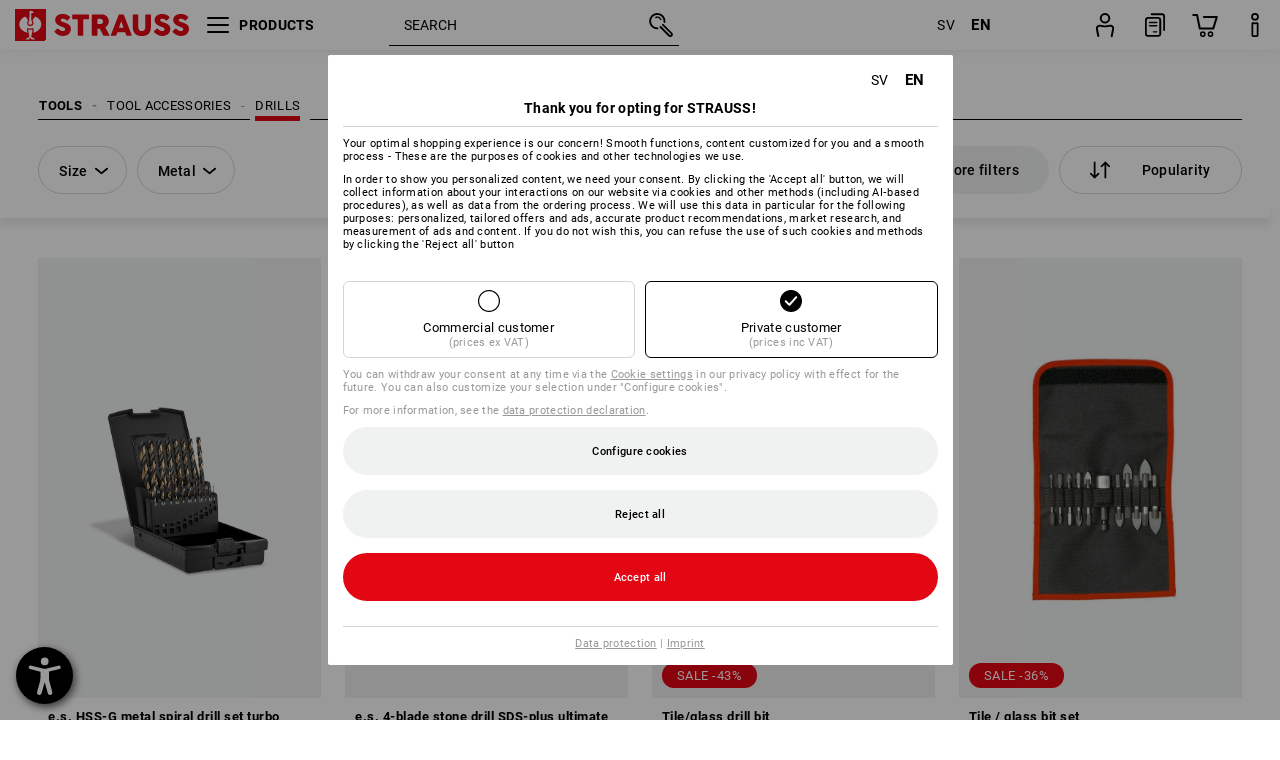

--- FILE ---
content_type: text/html; charset=utf-8
request_url: https://www.strauss.com/se/en/drill-bits/
body_size: 103681
content:




<!DOCTYPE html>



<html lang="en" class="desktop lang-en EnableABTests ProductComparisonFlyout ShowAlternativeArticles EnableNewBasketPage PostalCodeUpdatedOnCitySelection RedesignProductDetailsPage RedesignOrderModal EnableLogoCreator ab-webshop current-pricemode-gross" data-page-view-log-data-id="c58f8eb2-a83b-4cc3-8e64-05a146e96b06">

    <head>
        
        <!-- Time: 1/28/2026 7:17:42 PM / CorrelationId: c58f8eb2-a83b-4cc3-8e64-05a146e96b06 -->
<meta charset="utf-8">
        <meta id="viewport" name="viewport" content="width=1000">
<meta name="SKYPE_TOOLBAR" content="SKYPE_TOOLBAR_PARSER_COMPATIBLE">
<meta name="format-detection" content="telephone=no">
<meta name="hidden-query-params" content="size,category">
    <meta name="current-pricemode" content="Gross">
    <meta name="video-tracking-ajax-target" content="https://www.strauss.com/se/en/ajax/update/Action/Video">
    <meta name="pagetype" content="Category">
<link rel="preconnect" href="https://cdn.strauss.com">
<link rel="shortcut icon" href="https://cdn.strauss.com/se/bundles/metainfoservice/1.32.0/assets/favicons/ES/favicon.ico" />
<link rel="apple-touch-icon" sizes="57x57" href="https://cdn.strauss.com/se/bundles/metainfoservice/1.32.0/assets/favicons/ES/apple-touch-icon-57x57.png" />
<link rel="apple-touch-icon" sizes="60x60" href="https://cdn.strauss.com/se/bundles/metainfoservice/1.32.0/assets/favicons/ES/apple-touch-icon-60x60.png" />
<link rel="apple-touch-icon" sizes="72x72" href="https://cdn.strauss.com/se/bundles/metainfoservice/1.32.0/assets/favicons/ES/apple-touch-icon-72x72.png" />
<link rel="apple-touch-icon" sizes="76x76" href="https://cdn.strauss.com/se/bundles/metainfoservice/1.32.0/assets/favicons/ES/apple-touch-icon-76x76.png" />
<link rel="apple-touch-icon" sizes="114x114" href="https://cdn.strauss.com/se/bundles/metainfoservice/1.32.0/assets/favicons/ES/apple-touch-icon-114x114.png" />
<link rel="apple-touch-icon" sizes="120x120" href="https://cdn.strauss.com/se/bundles/metainfoservice/1.32.0/assets/favicons/ES/apple-touch-icon-120x120.png" />
<link rel="apple-touch-icon" sizes="144x144" href="https://cdn.strauss.com/se/bundles/metainfoservice/1.32.0/assets/favicons/ES/apple-touch-icon-144x144.png" />
<link rel="apple-touch-icon" sizes="152x152" href="https://cdn.strauss.com/se/bundles/metainfoservice/1.32.0/assets/favicons/ES/apple-touch-icon-152x152.png" />
<link rel="apple-touch-icon" sizes="180x180" href="https://cdn.strauss.com/se/bundles/metainfoservice/1.32.0/assets/favicons/ES/apple-touch-icon-180x180.png" />
<link rel="icon" type="image/png" sizes="16x16" href="https://cdn.strauss.com/se/bundles/metainfoservice/1.32.0/assets/favicons/ES/favicon-16x16.png" />
<link rel="icon" type="image/png" sizes="32x32" href="https://cdn.strauss.com/se/bundles/metainfoservice/1.32.0/assets/favicons/ES/favicon-32x32.png" />
<link rel="icon" type="image/png" sizes="96x96" href="https://cdn.strauss.com/se/bundles/metainfoservice/1.32.0/assets/favicons/ES/favicon-96x96.png" />
<link rel="icon" type="image/png" sizes="160x160" href="https://cdn.strauss.com/se/bundles/metainfoservice/1.32.0/assets/favicons/ES/favicon-160x160.png" />
<link rel="icon" type="image/png" sizes="192x192" href="https://cdn.strauss.com/se/bundles/metainfoservice/1.32.0/assets/favicons/ES/favicon-192x192.png" />
<link rel="icon" type="image/png" sizes="196x196" href="https://cdn.strauss.com/se/bundles/metainfoservice/1.32.0/assets/favicons/ES/favicon-196x196.png" />
<link rel="icon" href="https://cdn.strauss.com/se/bundles/metainfoservice/1.32.0/assets/favicons/ES/favicon.ico" />
<meta name="msapplication-TileColor" content="#e30613" />
<meta name="msapplication-TileImage" content="https://cdn.strauss.com/se/bundles/metainfoservice/1.32.0/assets/favicons/ES/mstile-144x144.png" />
<meta name="msapplication-config" content="https://cdn.strauss.com/se/bundles/metainfoservice/1.32.0/assets/favicons/ES/browserconfig.xml" />
<meta name="application-name" content="Strauss" />
<meta name="apple-mobile-web-app-title" content="Strauss" />



<!--__BASETAG__-->
<meta name="description"  content="
    Drill holes into every material imaginable. Discover the wide selection of drill bits by Strauss."  />
<link rel="alternate" hreflang="de-at" href="https://www.strauss.com/at/de/bohrer/"/>
<link rel="alternate" hreflang="de-be" href="https://www.strauss.com/be/de/bohrer/"/>
<link rel="alternate" hreflang="fr-be" href="https://www.strauss.com/be/fr/foret/"/>
<link rel="alternate" hreflang="nl-be" href="https://www.strauss.com/be/nl/boren/"/>
<link rel="alternate" hreflang="de-ch" href="https://www.strauss.com/ch/de/bohrer/"/>
<link rel="alternate" hreflang="fr-ch" href="https://www.strauss.com/ch/fr/foret/"/>
<link rel="alternate" hreflang="cs-cz" href="https://www.strauss.com/cz/cs/vrtaky/"/>
<link rel="alternate" hreflang="de-de" href="https://www.strauss.com/de/de/bohrer/"/>
<link rel="alternate" hreflang="en-de" href="https://www.strauss.com/de/en/drill-bits/"/>
<link rel="alternate" hreflang="fr-de" href="https://www.strauss.com/de/fr/foret/"/>
<link rel="alternate" hreflang="da-dk" href="https://www.strauss.com/dk/da/bor/"/>
<link rel="alternate" hreflang="en-dk" href="https://www.strauss.com/dk/en/drill-bits/"/>
<link rel="alternate" hreflang="nl-nl" href="https://www.strauss.com/nl/nl/boren/"/>
<link rel="alternate" hreflang="en-se" href="https://www.strauss.com/se/en/drill-bits/"/>
<link rel="alternate" hreflang="sv-se" href="https://www.strauss.com/se/sv/borrmaskiner/"/>
<link rel="alternate" hreflang="en-gb" href="https://www.strauss.com/uk/en/drill-bits/"/>
<link rel="alternate" hreflang="en" href="https://www.strauss.com/global/en"/>
<link rel="alternate" hreflang="fr" href="https://www.strauss.com/global/fr"/>
<link rel="alternate" hreflang="x-default" href="https://www.strauss.com/global/en"/>


    <meta name="bandwidth-detection-active" content="false" class="bandwidth-detection"/>
    <meta name="bandwidth-detection-test-data-url" content="https://cdn.strauss.com/se/Static/GetBandwidthTestData.aspx" class="bandwidth-detection"/>
    <meta name="logging-target" content="https://www.strauss.com/se/en/ajax/Action/VisitDetails" class="bandwidth-detection"/>    
<link rel="canonical" href="https://www.strauss.com/se/en/drill-bits/"/>
<meta name="action-control-ajax-target" content="https://www.strauss.com/se/en/ajax/update/Action/Index" /><script id="translated-page-urls" type="text/json">
    {"translations":[{"code":"sv","obfuscation":"l10n","url":"obs-link-v1:aHR0cHM6Ly93d3cuc3RyYXVzcy5jb20vc2Uvc3YvYm9ycm1hc2tpbmVyLw=="},{"code":"en","obfuscation":"l10n","url":"obs-link-v1:aHR0cHM6Ly93d3cuc3RyYXVzcy5jb20vc2UvZW4vZHJpbGwtYml0cy8="}]}
</script>


            <title>Drill Bits | Strauss</title>

        
<link href="https://cdn.strauss.com/se/cassette.axd/stylesheet/b91a214bb8a41f29fda36e74b527b3ff7a88fce5/bootstrap" type="text/css" rel="stylesheet"/>
<link href="https://cdn.strauss.com/se/cassette.axd/stylesheet/73a3d61c30c72799840517f217745e4385b196e1/styles" type="text/css" rel="stylesheet"/>
<link href="https://cdn.strauss.com/se/cassette.axd/stylesheet/df62cba29156ff73e90bd44dd29432c15d0f9485/cssShopThemeFiles" type="text/css" rel="stylesheet"/>




<script type="text/javascript" src="https://cdn.strauss.com/se/bundles/applicationShell/1.37.1/shell.js"></script>
    <script>shell.tabNav.enable();</script>
<script type="text/javascript" src="https://cdn.strauss.com/se/bundles/localization/8.68.1/assets/localization.js"></script>





                
                

        



<script id="sniff" type="application/json">
    {"name":"unknown","version":0,"osVersion":0,"isDesktop":true}
</script>





    
    <link rel="preload" href="https://cdn.strauss.com/se/bundles/metainfoservice/1.32.0/assets/roboto-regular.woff2" as="font" type="font/woff2" crossorigin />
    <link rel="preload" href="https://cdn.strauss.com/se/bundles/metainfoservice/1.32.0/assets/roboto-medium.woff2" as="font" type="font/woff2" crossorigin />
    <link rel="preload" href="https://cdn.strauss.com/se/bundles/metainfoservice/1.32.0/assets/roboto-bold.woff2" as="font" type="font/woff2" crossorigin />
    <link rel="preload" href="https://cdn.strauss.com/se/bundles/metainfoservice/1.32.0/assets/augusta-regular.woff2" as="font" type="font/woff2" crossorigin />
    <link rel="stylesheet" href="https://cdn.strauss.com/se/bundles/metainfoservice/1.32.0/assets/augusta.css" />
    <link rel="stylesheet" href="https://cdn.strauss.com/se/bundles/metainfoservice/1.32.0/assets/augustacondensed.css" />
    <link rel="stylesheet" href="https://cdn.strauss.com/se/bundles/metainfoservice/1.32.0/assets/roboto.css" />

    <script id="mkt-lf-client-urls" type="text/json">{"countryCodeEndpoint":"/se/en/api/country-code","translationNotFoundEndpoint":"L3NlL2VuL2FwaS9sYW5ndWFnZXN3aXRjaGVyL2xvZy90cmFuc2xhdGVkdXJsbm90Zm91bmQ=","defaultLanguageEndpoint":"L3NlL2VuL2FwaS9sYW5ndWFnZXN3aXRjaGVyL2xvZy9kZWZhdWx0bGFuZ3VhZ2VyZWRpcmVjdA==","missingLanguageEndpoint":"L3NlL2VuL2FwaS9sYW5ndWFnZXN3aXRjaGVyL2xvZy9sYW5ndWFnZW5vdHNldA==","cultureChangedEndpoint":"L3NlL2VuL2FwaS9sYW5ndWFnZXN3aXRjaGVyL0N1bHR1cmUvQ2hhbmdlZD9tbFN0YXRlPQ=="}</script>
    <script id="mkt-available-languages" type="text/json">{"languages":[{"culture":"sv","name":"SVENSKA"},{"culture":"en","name":"ENGLISH"}],"autoTranslate":false,"autoTransLanguages":[]}</script>
    <script id="country-languages" type="text/json">null</script>
    <script src="https://cdn.strauss.com/se/bundles/languagefragments/1.71.0/ClientSideRedirect.js" id="client-side-redirect" data-default-language-prefix="sv" data-dlr-active="true" data-mandator-prefix="SE"></script>
    <script src="https://cdn.strauss.com/se/bundles/languagefragments/1.71.0/LanguageResolver.js"></script>

                    <link rel=" stylesheet" href="https://cdn.strauss.com/se/bundles/geoipmodalservice/1.18.0/assets/main.css" />
                
            <script src="https://cdn.strauss.com/se/bundles/manualproductcomparison/1.108.0/js/PriceModeAppShellIntegrationGross.js" defer></script>
    
    <script type="text/javascript">
        var eyeAble_pluginConfig = {"azureDemoMode":false,"blacklistContrast":"#headr-ic-logo-es_red_horizontal,.fas_slides,.debuginfo,.pdp-icon_play_pause_3d","blacklistFontsize":".animationcontent,.fas_t_details,.h1-tag ,.mkt-text-products ,.pdp-basket_counter_input","blacklistFontsizeMobile":".swiper-wrapper","customBackgroundColor":"#000000","customFunctionPosition":{"Bluefilter":"Main","ColorCorrection":"Main","Darkmode":"Main","HideImages":"Main","LargeCursor":"More","StopAnimation":"More","TabNavi":"More"},"customText":{"tipMainTxt":" "},"disableZoom":true,"externalLogoUrl":"https://cdn.strauss.com/se/eyeable/assets/Icon_barrierefreiheit_v1.svg","fontsizeThreshold":4,"forceWhiteBackground":".mkt-menu-icon > div,.mkt-icon-YouTube","iconSize":57,"license":{"*.strauss.com":"4070675172cfa99depqtofdk;",".*.strauss.com":"ceaee3892a93d214epqtofdk7","strauss.com":"3bd3d973e76b944aepqtofdk="},"mainIconAlt":2,"maxMagnification":4,"maxMobileMagnification":3,"mobileBottomPosition":"16px","mobileIconSize":50,"mobileRightPosition":"16px","mobileSidePosition":"left","newColor":{"--toolbar-z-index":1050},"precisePosition":true,"rightPosition":"16px","sidePosition":"left","topPosition":"calc(100% - 73px)"};
    </script>

    <script type="text/javascript">
        eyeAble_pluginConfig["pluginPath"] = "https://cdn.strauss.com/se/bundles/eyeableassets/0.12.0/assets";

        const userAgent = navigator.userAgent.toLowerCase();
        if (userAgent.includes("kiowarekioskdevice1080p") || userAgent.includes("signageplayer") || userAgent.includes("multiplayer")) {
            window.localStorage.setItem("eyeAbleHideIcon", true);
        }
    </script>

    <script async src="https://cdn.strauss.com/se/bundles/eyeableassets/0.12.0/assets/init.js"></script>
    <script async src="https://cdn.strauss.com/se/bundles/eyeableassets/0.12.0/assets/public/js/eyeAble.js"></script>

    <script type="text/javascript">window.dataLayer = window.dataLayer || [];</script>

    <link rel="stylesheet" href="https://cdn.strauss.com/se/bundles/headr2/3.35.0/app.css" />
    <link rel="stylesheet" href="https://cdn.strauss.com/se/bundles/headr2/3.35.0/styles.css" />

    <link rel="stylesheet" href="https://cdn.strauss.com/se/bundles/megamenu/3.32.0/app.css" />
    <link rel="stylesheet" href="https://cdn.strauss.com/se/bundles/megamenu/3.32.0/styles.css" />

    <link rel="stylesheet" href="https://cdn.strauss.com/se/bundles/languagefragments/1.71.0/LanguageSwitcher.css" />

    <link rel="stylesheet" href="https://cdn.strauss.com/se/bundles/shopSearchWeb/1.58.1/components.css" type="text/css" media="all" />
<script src="https://cdn.strauss.com/se/bundles/shopSearchWeb/1.58.1/script/closest-polyfill.js"></script>


    



    <link rel="stylesheet" type="text/css" href="https://cdn.strauss.com/se/bundles/account-menu/1.55.0/account_menu_bundle.css" />

    
  <link rel="stylesheet" href="https://cdn.strauss.com/se/bundles/basketFlyout/1.55.0/icon/icon-styles.css" />


    
  <link rel="stylesheet" href="https://cdn.strauss.com/se/bundles/basketFlyout/1.55.0/flyout/app.css" />


        <link rel="stylesheet" href="https://cdn.strauss.com/se/bundles/manualproductcomparison/1.108.0/styles/pcf_bundle_content.css" />
    
    
    <link rel="stylesheet" href="https://cdn.strauss.com/se/bundles/quickorder/1.4.3/assets/quickordericon/icon-styles.css" />


    



    <link rel="stylesheet" href="https://cdn.strauss.com/se/bundles/Showcase/1.50.0/threeSixtyView.css" type="text/css" media="all" />

    <link rel="stylesheet" href="https://cdn.strauss.com/se/bundles/ordermodal/1.57.0/ordermodal.css" type="text/css" media="all" />

    
    <link rel="stylesheet" href="https://cdn.strauss.com/se/bundles/ShippingText/1.18.0/assets/app.css" />


    <link rel="stylesheet" href="https://cdn.strauss.com/se/bundles/basketmodal/1.65.0/basketmodal.css" type="text/css" media="all" />

    <link rel="stylesheet" href="https://cdn.strauss.com/se/bundles/bookmark/1.48.0/prepareBookmarkInAjaxModals.css" />
    <link rel="stylesheet" href="https://cdn.strauss.com/se/bundles/bookmark/1.48.0/client_side_add_btn.css" />
  
    <meta id="viewport-responsive" name="viewport" content="width=device-width, initial-scale=1.0, maximum-scale=1.0, user-scalable=no">
    <link rel="stylesheet" href="https://cdn.strauss.com/se/bundles/articletileservice/1.87.0/category-page.css" type="text/css" media="all" />
    <script>
        if (history.scrollRestoration && window && new URL(window.location.href).searchParams.has("page")) {
            history.scrollRestoration = "manual";
        }
    </script>

            <meta name="navkeypath" content="Werkzeuge/Werkzeugzubehoer/Bohrer">
        
<link rel="stylesheet" href="https://cdn.strauss.com/se/bundles/breadcrumb/1.70.1/components.css" type="text/css" media="all" />

    
        


    
    <link rel="stylesheet" href="https://cdn.strauss.com/se/bundles/footr/1.30.0/app.css" />

    <link rel="stylesheet" type="text/css" href="https://cdn.strauss.com/se/bundles/newsletter-promotion/1.57.0/app.css" />

    
    


    
    


    <script type="application/json" id="mkt-cct-cookie-version">
    {
          "cookieVersion": 2
    }
    </script>
    <script src="https://cdn.strauss.com/se/bundles/cookiebar/1.70.0/consenttypesresolver.js"></script>

        <link rel="stylesheet" href="https://cdn.strauss.com/se/bundles/cookiebar/1.70.0/styles.css" />
    </head>
    <body data-cap="IsHandheld=false,IsLowendDevice=false" data-navigation-context="Bohrer" class="responsive initheader use-responsive-helper">
        








    <script type="text/javascript">
       (function(window, document, dataLayerName, id) {
           window[dataLayerName]=window[dataLayerName]||[],window[dataLayerName].push({start:(new Date).getTime(),event:"stg.start"});var scripts=document.getElementsByTagName('script')[0],tags=document.createElement('script');
           function stgCreateCookie(a,b,c){var d="";if(c){var e=new Date;e.setTime(e.getTime()+24*c*60*60*1e3),d="; expires="+e.toUTCString()}document.cookie=a+"="+b+d+"; path=/"}
           var isStgDebug=(window.location.href.match("stg_debug")||document.cookie.match("stg_debug"))&&!window.location.href.match("stg_disable_debug");stgCreateCookie("stg_debug",isStgDebug?1:"",isStgDebug?14:-1);
           var qP=[];dataLayerName!=="dataLayer"&&qP.push("data_layer_name="+dataLayerName),isStgDebug&&qP.push("stg_debug");var qPString=qP.length>0?("?"+qP.join("&")):"";
           tags.async=!0,tags.src="https://pt.strauss.com"+"/containers/"+id+".js"+qPString,scripts.parentNode.insertBefore(tags,scripts);
           !function(a,n,i){a[n]=a[n]||{};for(var c=0;c<i.length;c++)!function(i){a[n][i]=a[n][i]||{},a[n][i].api=a[n][i].api||function(){var a=[].slice.call(arguments,0);"string"==typeof a[0]&&window[dataLayerName].push({event:n+"."+i+":"+a[0],parameters:[].slice.call(arguments,1)})}}(i[c])}(window,"ppms",["tm","cm"]);
       })(window, document, 'dataLayer', '02afe720-1b17-4d29-9cbc-c74a18e37b72');
    </script>

<script type="text/javascript">
    document.addEventListener("DOMContentLoaded", ()=> {
        fetch('/se/en/api/evaluate/cookie', {
            credentials: 'same-origin',
            method: 'get'
        });
    });
</script>



        




        <div class="container">
            <a id="top"></a>
            


<header id="headr" class="mkt-scope-headr  "><div class="mkt-spacer"></div><svg xmlns="http://www.w3.org/2000/svg" xmlns:xlink="http://www.w3.org/1999/xlink" style="height:0;position:absolute;width:0"><defs><symbol id="headr-ic-orderform" viewBox="0 0 21.9 26"><g id="headr-ic-orderform_orderform"><path d="M14.3 25H3.8c-1.7 0-3-1.3-3-3V7.8c0-1.7 1.3-3 3-3h10.5c1.7 0 3 1.3 3 3V22c0 1.7-1.3 3-3 3zM3.8 6.7c-.6 0-1.1.5-1.1 1.2V22c0 .6.5 1.1 1.1 1.1h10.5c.6 0 1.1-.5 1.1-1.1V7.8c0-.6-.5-1.1-1.1-1.2H3.8z"/><path d="M20.2 19.2c-.5 0-.9-.4-.9-.9V4c0-.6-.5-1.1-1.1-1.1H7.6c-.5 0-1-.4-1-1s.4-1 1-1h10.6c1.7 0 3 1.3 3 3v14.3c-.1.6-.5 1-1 1zM12.8 14.4H5.4c-.4 0-.7-.3-.7-.7 0-.4.3-.7.7-.7h7.4c.4 0 .7.3.7.7 0 .3-.3.6-.7.7z"/><path d="M12.8 11.1H5.4c-.4 0-.7-.3-.7-.7 0-.4.3-.8.7-.8h7.4c.4 0 .7.3.7.7 0 .5-.3.8-.7.8zM12.8 20.6H9.4c-.4 0-.7-.4-.6-.8 0-.3.3-.6.6-.6h3.3c.4 0 .7.4.6.8.1.3-.2.6-.5.6z"/></g></symbol></defs><defs><symbol id="headr-ic-logo-es_black_horizontal" viewBox="0 0 200 36"><path d="M44.882 24.879l2.806-2.67c.422-.422.828-.22 1.25.135 1.2 1.03 3.06 2.535 5.037 2.535 2.214 0 2.704-1.048 2.704-2.264 0-1.352-2.18-2.08-3.346-2.485-5.223-1.792-7.96-4.158-7.96-7.944 0-4.006 3.582-6.676 8.788-6.676 2.924 0 6.152 1.319 7.86 3.16.455.525.472.964-.052 1.488l-2.484 2.653c-.457.456-.913.22-1.37-.185-.557-.525-1.419-1.166-2.366-1.504-1.149-.406-4.124-.474-4.124 1.385 0 1.183 1.403 1.724 3.77 2.484 4.597 1.539 7.757 3.077 7.757 7.59 0 4.748-3.955 7.842-9.262 7.842-3.346 0-6.676-1.876-8.822-4.108-.406-.456-.744-.878-.186-1.436M64.56 6.744c0-.49.237-.727.71-.727h17.612c.472 0 .71.237.71.727v4.107c0 .49-.238.726-.71.726h-5.764v17.831c0 .473-.237.71-.727.71H71.71c-.472 0-.71-.236-.71-.71v-17.83H65.27c-.473 0-.71-.237-.71-.727V6.744zM93.092 11.037v5.881h3.6c1.707 0 2.89-1.453 2.89-2.924 0-1.42-1.2-2.957-2.89-2.957h-3.6zm-6.254-4.293c0-.355.22-.727.694-.727h10.766c4.58 0 7.69 4.023 7.69 8.096 0 2.586-1.606 5.155-3.955 6.641l4.648 8.654c.186.321.05.71-.406.71h-5.848c-.456 0-.608-.152-.879-.675l-3.836-7.335h-2.62v7.3c0 .474-.237.71-.71.71h-4.85c-.457 0-.694-.236-.694-.71V6.744zM117.484 21.01h5.171l-2.62-7.37-2.551 7.37zm-.39-14.266c.186-.49.525-.727.998-.727h3.972c.456 0 .793.237.98.727l8.856 22.664c.186.473.034.71-.456.71h-4.835c-.49 0-.81-.236-.962-.71l-1.133-3.177h-8.856l-1.099 3.177c-.151.473-.49.71-.98.71h-4.834c-.49 0-.642-.236-.456-.71l8.806-22.664zM139.356 20.501c0 3.178 1.893 4.412 3.972 4.412 2.163 0 3.988-1.538 3.988-4.412V6.744c0-.389.287-.727.744-.727h4.732c.524 0 .795.338.795.727v13.673c0 7.554-4.8 10.073-10.26 10.073-5.459 0-10.259-2.62-10.259-10.073V6.744c0-.389.255-.727.642-.727h4.953c.592 0 .693.321.693.727v13.757zM157.222 24.879l2.806-2.67c.422-.422.828-.22 1.251.135 1.2 1.03 3.06 2.535 5.036 2.535 2.214 0 2.705-1.048 2.705-2.264 0-1.352-2.18-2.08-3.347-2.485-5.223-1.792-7.96-4.158-7.96-7.944 0-4.006 3.582-6.676 8.789-6.676 2.924 0 6.152 1.319 7.858 3.16.457.525.474.964-.05 1.488l-2.484 2.653c-.457.456-.913.22-1.37-.185-.558-.525-1.42-1.166-2.366-1.504-1.15-.406-4.124-.474-4.124 1.385 0 1.183 1.403 1.724 3.768 2.484 4.599 1.539 7.76 3.077 7.76 7.59 0 4.748-3.956 7.842-9.263 7.842-3.347 0-6.676-1.876-8.823-4.108-.405-.456-.743-.878-.186-1.436M178.3 24.879l2.805-2.67c.422-.422.828-.22 1.25.135 1.2 1.03 3.06 2.535 5.037 2.535 2.214 0 2.705-1.048 2.705-2.264 0-1.352-2.18-2.08-3.347-2.485-5.223-1.792-7.96-4.158-7.96-7.944 0-4.006 3.582-6.676 8.789-6.676 2.923 0 6.151 1.319 7.858 3.16.457.525.474.964-.051 1.488l-2.484 2.653c-.457.456-.913.22-1.37-.185-.557-.525-1.419-1.166-2.365-1.504-1.15-.406-4.124-.474-4.124 1.385 0 1.183 1.403 1.724 3.768 2.484 4.599 1.539 7.759 3.077 7.759 7.59 0 4.748-3.956 7.842-9.262 7.842-3.347 0-6.676-1.876-8.823-4.108-.406-.456-.744-.878-.186-1.436"/><path shape-rendering="crispedges" d="M.903 36H33.71s.903 0 .903-.859V.86s0-.859-.903-.859H.903S0 0 0 .859V35.14S0 36 .903 36z"/><path d="M21.335 3.928l-2.542.736c-.07.019-.246.054-.335.158-.09.106-.13.243-.152.415-.13.981.01 5.313.199 7.372.003.036.049.785.153 1.02.117.214.252.396.404.585.274.364.468.844.468 1.307 0 1.27-.995 2.268-2.229 2.268a2.229 2.229 0 01-2.23-2.23c0-.502.189-.971.47-1.345.152-.189.287-.371.404-.584.13-.298.141-.707.154-1.021.078-2.005.191-4.518.242-5.858.007-1.106-.153-2.324.028-3.414.117-1.116 1.327-1.755 2.306-1.286.89.346 1.678.898 2.51 1.357l.117.066c.391.233.156.405.075.44l-.042.014zM17.303 32.37s-.945 1.217-1.412 1.83a.145.145 0 01-.11.054h-3.537a.15.15 0 01-.144-.146v-.323c0-.05.031-.103.081-.131l3.702-1.878.053-.03a.474.474 0 00.05-.034c.137-.112.256-.273.256-.459a1.47 1.47 0 00-.022-.172s-1.034-5.556-1.465-7.808c-.03-.171.083-.275.224-.25.504.164 1.485.353 2.329.353.797 0 1.811-.189 2.32-.353.141-.025.253.079.224.25-.431 2.252-1.465 7.808-1.465 7.808a1.493 1.493 0 00-.023.172c0 .187.12.346.258.46.013.01.035.024.049.033l.052.03 3.703 1.878c.05.028.08.08.08.13v.324a.15.15 0 01-.143.146h-3.537a.146.146 0 01-.11-.054c-.468-.613-1.413-1.83-1.413-1.83" fill="#fff"/><path d="M17.302 19.16a3.603 3.603 0 01-3.597-3.6c0-.757.264-1.526.744-2.165l.03-.038c.08-.114.17-.235.218-.298.026-.034.075-.103.075-.103l-.05-.148-.007-.022c-.606-1.744-1.784-3.155-3.237-4.33-3.529 1.56-6.582 4.584-6.582 8.758 0 5.123 4.557 8.556 9.133 9.566-.209-1.108-.412-2.176-.616-3.245l-.006-.032a1.597 1.597 0 01.436-1.397 1.563 1.563 0 011.597-.37c.35.117 1.226.278 1.864.278.641 0 1.517-.161 1.866-.277a1.563 1.563 0 011.597.37c.359.357.522.88.436 1.397l-.006.032a992.418 992.418 0 00-.617 3.245c4.577-1.009 9.137-4.443 9.137-9.567 0-4.174-3.053-7.197-6.581-8.759-1.456 1.177-2.634 2.59-3.24 4.336l-.055.17s.04.065.08.118c.057.077.117.16.206.278l.03.038a3.66 3.66 0 01.744 2.166 3.602 3.602 0 01-3.598 3.598z" fill="#fff"/></symbol><symbol viewBox="0 0 100 104.005" id="headr-ic-logo-es_black_vertical"><path d="M2.608 104.005h94.785s2.607 0 2.607-2.48V2.48A2.47 2.47 0 0097.393 0H2.608S0 0 0 2.48v99.045a2.47 2.47 0 002.608 2.48z"/><path d="M61.638 11.348c-.605.175-7.223 2.093-7.343 2.125a1.943 1.943 0 00-.97.459 2.247 2.247 0 00-.439 1.198c-.373 2.834.027 15.349.575 21.296a14.378 14.378 0 00.442 2.95 11.358 11.358 0 001.166 1.687 6.54 6.54 0 011.353 3.778 6.441 6.441 0 11-12.882.107 6.527 6.527 0 011.358-3.885 11.32 11.32 0 001.166-1.686 8.624 8.624 0 00.446-2.95c.226-5.792.552-13.052.7-16.923.019-3.196-.443-6.713.08-9.863a4.698 4.698 0 016.662-3.715 61.47 61.47 0 017.25 3.92l.34.19c1.13.672.452 1.17.217 1.273zM49.99 93.516s-2.73 3.517-4.08 5.289a.42.42 0 01-.319.157H35.372a.431.431 0 01-.413-.422v-.935a.448.448 0 01.232-.377L45.885 91.8s.097-.05.154-.085a1.364 1.364 0 00.143-.1 1.784 1.784 0 00.743-1.325 4.254 4.254 0 00-.066-.497s-2.986-16.052-4.233-22.557c-.083-.496.24-.795.648-.724a24.877 24.877 0 006.728 1.021 25.65 25.65 0 006.704-1.021c.408-.07.73.228.647.724-1.246 6.505-4.232 22.557-4.232 22.557a4.305 4.305 0 00-.066.497 1.8 1.8 0 00.744 1.326 1.48 1.48 0 00.14.097c.04.025.151.085.151.085l10.698 5.429a.448.448 0 01.233.377v.935a.431.431 0 01-.413.422h-10.22a.421.421 0 01-.318-.157c-1.35-1.772-4.08-5.289-4.08-5.289" fill="#fff"/><path d="M49.987 55.351a10.408 10.408 0 01-10.393-10.395 10.519 10.519 0 012.15-6.258l.084-.109c.236-.33.494-.678.633-.86.074-.098.216-.298.216-.298l-.143-.428-.022-.065a28.188 28.188 0 00-9.352-12.51c-10.195 4.51-19.015 13.246-19.015 25.305 0 14.8 13.167 24.719 26.386 27.635-.603-3.2-1.19-6.286-1.781-9.373l-.016-.093a4.613 4.613 0 011.26-4.036 4.582 4.582 0 014.614-1.068 21.587 21.587 0 005.385.801 21.556 21.556 0 005.39-.8 4.469 4.469 0 01.662-.164 4.515 4.515 0 013.95 1.231 4.616 4.616 0 011.261 4.036l-.017.094c-.592 3.087-1.178 6.173-1.78 9.374 13.222-2.913 26.396-12.834 26.396-27.637 0-12.059-8.821-20.794-19.015-25.306a28.175 28.175 0 00-9.358 12.527l-.162.49s.12.19.232.34c.166.224.34.463.596.805l.086.11a10.574 10.574 0 012.139 5.935c.006.09.012.198.012.322A10.407 10.407 0 0149.99 55.35z" fill="#fff"/></symbol><symbol id="headr-ic-logo-es_couture" viewBox="0 0 100 100"><g id="headr-ic-logo-es_couture_logo-es-es_couture" fill="#000"><path d="M50 0C22.4 0 0 22.4 0 50s22.4 50 50 50 50-22.4 50-50S77.6 0 50 0zm0 95.9C24.7 95.9 4.1 75.3 4.1 50S24.7 4.1 50 4.1 95.9 24.7 95.9 50 75.3 95.9 50 95.9z"/><path d="M63.3 27.8s-14-4.5-25.8 7.2c3.5-6.4 10.6-13.2 24.9-12.3.3 0 .5-.2.5-.5s-.2-.5-.5-.5c-13.8-.9-21.2 5.3-25 11.6 7.1-16.2 21.4-21 21.5-21.1.3-.1.5-.4.4-.8-.1-.3-.4-.5-.8-.4-.2.1-23 7.8-26 36.3C29.7 74.1 42 86 52.8 91.4c.1.1.2.1.3.1.2 0 .4-.1.6-.3.2-.3 0-.7-.3-.8-5.9-2.9-12.4-8-16.3-16.5.4-1.2 3.1-6.9 13.2-14.1l-8.4 4.6s5.9-7.7 9.5-10.3c.2-.1-8.3 3.8-8.3 3.8s8.3-14.8 17.6-17.4c0 0-4.8-2.6-14.3-2.4 0-.2.2-6.4 16.9-10.3z"/></g></symbol><symbol id="headr-ic-logo-es_legacy_black_horizontal" viewBox="0 0 91.5 100"><g id="headr-ic-logo-es_legacy_black_horizontal_logo-es-es_black"><path shape-rendering="crispedges" d="M2.4 0S0 0 0 2.4v95.2s0 2.4 2.4 2.4H89s2.4 0 2.4-2.4V2.4S91.4 0 89 0H2.4z" fill="#1e1e1e"/><path d="M61.2 89.7c0 .4.1.9.4 1.3.3.4.5.7.9.9.4.3.8.4 1.3.4.4 0 .9-.1 1.3-.4.4-.3.7-.5.9-.9.3-.4.4-.8.4-1.3 0-.4-.1-.9-.4-1.3-.3-.4-.5-.7-.9-.9-.4-.3-.8-.4-1.3-.4-.4 0-.9.1-1.3.4-.4.3-.7.5-.9.9-.2.4-.4.8-.4 1.3m.5 0c0-.4.1-.7.3-1.1.2-.4.4-.5.7-.7.4-.2.7-.3 1.1-.3s.7.1 1.1.3.5.4.7.7c.2.4.3.7.3 1.1s-.1.7-.3 1.1c-.2.4-.4.5-.7.7-.4.2-.7.3-1.1.3s-.7-.1-1.1-.3-.5-.5-.7-.8c-.2-.2-.3-.6-.3-1m1.1 1.5h.5V90h.4l.7 1.2h.6l-.8-1.2c.3 0 .4-.1.5-.2.2-.1.2-.4.3-.5 0-.3-.1-.5-.3-.6-.2-.2-.4-.2-.8-.2h-1.1v2.7zm.5-1.7v-.9h.7c.2 0 .3 0 .4.1.1.1.2.2.2.4s-.1.4-.2.4c-.1.1-.3.1-.4.1h-.7v-.1zM54.9 52.3s-1.3 4-6.5 7-10 .6-12.1-1.1c-2.8-2.2-3.1-7-3.1-7s.5 1.2 2.3 3.9c1.6 2.7 4.8 4.4 6.2 4.5 1.1.1 1.9-1.5 3.7-2.7 1.9-1.2 2.9-.4 5.3-1.2 2.2-.9 4.2-3.4 4.2-3.4m-7.4-4.1c-2 1.6-4.1 2-6.5.8-2.4-1.2-3.1-4-2.1-6.1 1-2.1 3-4.5 3.6-6.2 1.3-3.2.8-16.3.8-16.3 0-1.3-.1-5.1-.1-5.1V13c-.1-.5-.4-1-.7-1.5-.3-.5-.5-1-.5-1.9 0-1 1.2-1.7 1.2-1.7s1.2-.7 2.3-.8c.6-.1 1.5.2 2.4 1.1s2.9 2.1 3.7 2.5c.7.4 1.1.5 1.7 1 .2.2.9.5.5.8-.4.4-1.9-.3-3.5-.5-1.5-.2-2.6 0-3.4.6-1.5 1.1-1.9 4.2-1.9 4.8 0 .8-.1 2-.1 3v5.2c0 2.8.2 5.6.3 7.5.2 2-.2 4.5-.6 5.8-.4 1.2-.6 1.8-1.7 3.3-.5.7-1.3 1.6-1.2 3 .1 1.8 1.4 2.8 3.2 2.8.5 0 1.3-.2 1.9-.6 2.4-1.6 2.6-4.6 2.7-4.5.1.5-.3 3.6-2 5.3M42.1 71c-.1-1.6 0-2.6-.1-3.8 0-.5-.1-1.9-.2-2.1 0-.4-.2-.8.4-.8.6 0 1 .1 1.6.1.6 0 1.2-.3 1.6-.3.4 0 .4 0 .4 1.1.1 2.1.4 4.6.4 5.5.2 1.6.2 5.3.2 7.8 0 .5-.1 3.1-.2 4.5-.4 2.6-.7 3.1-1 3.7-.2.5-.2.7-.2.7s-1.2-1.6-1.4-2.3c-.4-1.2-.9-2.9-.9-4.8-.1-.2-.5-7.7-.6-9.3zm-.8 16.2c.1-1.7.4-2.8.8-1.6.4 1.2.7 1.2 1 1.8.4.5-.5 1-1 1.4-.4.4-1.3 1.5-2 2.1-1 .7-1.5.8-2 .5-.2-.1-.4-.8-1-.5-.5.2-1 .4-1.2.4-.3-.2.9-.6 1.5-.9.6-.4.9-.5 1.1-.4.2.1 0 1.2 1 .5.8-.6 1.7-1.6 1.8-3.3m5.1-.2c.2-.3.4-1.1.6-1.6.1-.6.9-1.1.8-.5-.1.4-.1.5-.3 1.1-.2.6-.1 1.1.1 1.6.3 1.1 2.1 2.4.2 1.7-.9-.4-1.3-.8-1.7-1.2-.2-.3 0-.8.3-1.1m25.3-53.6c-3.7-.6-8.1 1.5-8.4 1.2-.1-.2 1.5-1.6 3.4-2.1 2-.5 5.1-.6 5.6-.5.4-.1 2.2.3 1.9-.5-.4-.9-3.3-2.9-6.7-3.3-4.1-.5-8.2 2.6-8.4 2.8-1.1.8-1.2.5-1.2.3-.2-.9 1.3-2.4 2.9-3.5 1.5-1.2 2.6-1.4 2.9-1.9.3-.4-.5-.8-1.9-.7-4.5.3-9.7 2.1-11.5 7-.6 1.8-.4 3.8 0 5.1-.8-1.2-1.8-3.4-2.1-4.9-.5-1.9-1.4-8.9-1.5-11.2 0-2.3.1-6.3 1.4-7.4.4-.4 1.2-1 2.9-.6 1.6.4 2.7.9 3.3.5.5-.3 1-.9.4-1.7-.5-.7-1.8-1.2-2.2-1.3s-1.4-.7-1.5-1c-.1-.3-.1-1-.2-1.3-.1-.4-.2-.8-1-.9-.8-.1-1.1-.4-1.4-.4-.4-.2-.9-.6-1.6-.7-.7-.1-2.1 0-2.9.4S41 8.3 40.4 8.9c-.3.2-.4.4-.4.4s.7.5.9 1.1c0 .5-.1.9-.1 1.5.3 1.4 1.1 1.9 1.2 3.7.1 1.9.4 11.4 0 15.2-.3 2.8-1 4.7-1.3 5.5 0 0 .2-3.7-.7-5.6-1.2-2.8-3.7-4.7-6.8-5.4-5.2-1.2-6.3-.4-6.7-.1-.4.4-.5.8.4 1.2s4 1.8 5.3 2.5c1.5.9 2.3 1.7 2.3 2.1 0 .4-.6.3-1.4-.1-.3-.1-5.2-2.9-8.7-2.5-3.5.4-6.2 2.2-6.6 3.1-.4.9 1.3.5 1.9.5 1.2-.2 3.7 0 5.6.5s3.6 1.4 3.2 1.9c-.3.6-4.5-1.1-9.1-.4-2.8.4-5.2 3-5.6 4.5-1 3.2.4 7.8 1.4 8.9.2.2.4.2.6.1.7-.4 2.5-1.9 4.3-3.1 1.4-1 2.7-1.6 3.7-2.1 3.8-1.8 3.6-.5 3.4-.3-.4.4-10.7 6.5-10.3 10.3.4 2.9 2.1 5.8 3.9 7.6 1 1 2.3 2.1 2.9 1.7.4-.4.3-.6.4-1.9.3-1.9.8-3.7 1.3-4.7s.8-.9.9-.6c.1.3-.2 1.4-.1 3 0 1.7.1 4.7.4 6.5.3 1.7.5 2.7.9 3.2.1.2.5.4.9.1.4-.4 1.8-1.8 2.8-3.7 1.1-2 2.2-4.6 2.2-4.6s.2-.2.4.2c.1.3.7 3-.2 6-.9 2.9-2 4.8-2.1 5.3-.1.3-.2.9.4.8.8-.2 4.9-2.8 5.1-3 .3 1.1 1.4 3 2 4.5.4 1.3 1.1 4.6 1.3 7.6.4 4.6 0 6.9-.6 7.6-.6.6-2.2 1.2-2.9 1.5-.8.3-1.5.4-2.4 1-.9.5-1.5 1.2-1.8 1.9-.4.7-.5.7-.3.7s.7-.4 1.6-.4c.9-.1 1.2-.1 1.2-.1l-.8.8c-.3.3-.5.4-.4.6.2.2.8 0 1.1.1.4.1 1.9.4 3.4.1 1.5-.3 2.1-.4 2.7-1.2.5-.9 1.2-2.1 2.1-2.9.9-.8 1.7-1.2 1.7-1.2s.7.7 1.3 1.1c.7.4 2 1 2.6 1.6.6.6 1.3 1.8 1.6 2.1.4.4.7.5 1.6.5.9.1 1.8.2 2.4.4.4.1.5.3.7.3.2.1.3 0 .3-.1.1-.3.2-.7 0-1.1-.3-.5-.7-1-1.1-1.2s-.8-.4-.9-.7c-.3-.2-.5-.9-.5-.9s1.2.6 1.7.9c.3.2.5.4.7.5.1.1.2.1.3 0 .2-.3.5-1 .3-1.5-.4-.8-1.7-1.6-2.7-1.9-.8-.2-1.8-.5-2.3-.9-.5-.4-1.5-1.5-1.8-3.8-.3-1.8-.2-2.5-.2-3.9.1-3 .4-6.6.6-8.3.3-2.4 1.1-4 1-5.8 1.3 2.3 3.1 3.7 4.2 4.3 1.5.8 4.1.9 4.7.3.4-.4-1.7-1.6-1.8-5-.1-3.5.8-7.3 1-7.7.1-.4.4-.3.4-.1.1.9.6 5.5 1.2 7.8.3 1.1.5 2.6 1.2 2.5 1.8-.1 5-3.7 4.9-5.4-.1-1.9-1.5-6.6-2.7-8.6-.6-1.1-2.9-3.9-3-4.4.7-.6 3.9 2 5.4 4.5 1.1 1.9 1.7 3.7 1.9 4.7.4 1.9.2 2.5.4 2.8.3.2.5.4 2.2-1.5 1.7-1.9 3.5-4.6 4.2-8.6.7-3.8-7.8-9.1-8.2-9.5-.2-.2-1-.7-.8-.8.2-.1.6-.7 4.5 1.5 1.4.8 4.9 3.5 5.4 3.7.3.2.4 0 .5-.1 1.1-1.1 2.2-5.7 1.2-8.7-.7-1.9-3.3-4.2-5.6-4.4zM44.6 9.6c-.4-.4-.9-.8-.9-.8s.9-.8 2-.3c.7.4 1.2 1 1.2 1s-.4.2-.9.3c-.5.1-1 .1-1.4-.2m.8 2.3c.3-.4.6-.7.8-.8.2-.1 1.4-.4 1.8-.6.4-.3.1-.7-.1-1-.4-.6-1.5-1.2-2.2-1.5-.7-.4-1.7 0-2.2.3-.5.3-.4.8-.1 1.2.2.4-.7.1-.7.1s-.1 0-.1.1c0 .4.4 1.1.8 1.6.6.7.4 3.2.7 3.5.1.1.3 0 .4-.3 0-.4.5-2.1.9-2.6" fill="#fff"/></g></symbol><symbol id="headr-ic-logo-es_legacy_black_vertical" viewBox="0 0 91.5 100"><g id="headr-ic-logo-es_legacy_black_vertical_logo-es-es_black"><path shape-rendering="crispedges" d="M2.4 0S0 0 0 2.4v95.2s0 2.4 2.4 2.4H89s2.4 0 2.4-2.4V2.4S91.4 0 89 0H2.4z" fill="#1e1e1e"/><path d="M61.2 89.7c0 .4.1.9.4 1.3.3.4.5.7.9.9.4.3.8.4 1.3.4.4 0 .9-.1 1.3-.4.4-.3.7-.5.9-.9.3-.4.4-.8.4-1.3 0-.4-.1-.9-.4-1.3-.3-.4-.5-.7-.9-.9-.4-.3-.8-.4-1.3-.4-.4 0-.9.1-1.3.4-.4.3-.7.5-.9.9-.2.4-.4.8-.4 1.3m.5 0c0-.4.1-.7.3-1.1.2-.4.4-.5.7-.7.4-.2.7-.3 1.1-.3s.7.1 1.1.3.5.4.7.7c.2.4.3.7.3 1.1s-.1.7-.3 1.1c-.2.4-.4.5-.7.7-.4.2-.7.3-1.1.3s-.7-.1-1.1-.3-.5-.5-.7-.8c-.2-.2-.3-.6-.3-1m1.1 1.5h.5V90h.4l.7 1.2h.6l-.8-1.2c.3 0 .4-.1.5-.2.2-.1.2-.4.3-.5 0-.3-.1-.5-.3-.6-.2-.2-.4-.2-.8-.2h-1.1v2.7zm.5-1.7v-.9h.7c.2 0 .3 0 .4.1.1.1.2.2.2.4s-.1.4-.2.4c-.1.1-.3.1-.4.1h-.7v-.1zM54.9 52.3s-1.3 4-6.5 7-10 .6-12.1-1.1c-2.8-2.2-3.1-7-3.1-7s.5 1.2 2.3 3.9c1.6 2.7 4.8 4.4 6.2 4.5 1.1.1 1.9-1.5 3.7-2.7 1.9-1.2 2.9-.4 5.3-1.2 2.2-.9 4.2-3.4 4.2-3.4m-7.4-4.1c-2 1.6-4.1 2-6.5.8-2.4-1.2-3.1-4-2.1-6.1 1-2.1 3-4.5 3.6-6.2 1.3-3.2.8-16.3.8-16.3 0-1.3-.1-5.1-.1-5.1V13c-.1-.5-.4-1-.7-1.5-.3-.5-.5-1-.5-1.9 0-1 1.2-1.7 1.2-1.7s1.2-.7 2.3-.8c.6-.1 1.5.2 2.4 1.1s2.9 2.1 3.7 2.5c.7.4 1.1.5 1.7 1 .2.2.9.5.5.8-.4.4-1.9-.3-3.5-.5-1.5-.2-2.6 0-3.4.6-1.5 1.1-1.9 4.2-1.9 4.8 0 .8-.1 2-.1 3v5.2c0 2.8.2 5.6.3 7.5.2 2-.2 4.5-.6 5.8-.4 1.2-.6 1.8-1.7 3.3-.5.7-1.3 1.6-1.2 3 .1 1.8 1.4 2.8 3.2 2.8.5 0 1.3-.2 1.9-.6 2.4-1.6 2.6-4.6 2.7-4.5.1.5-.3 3.6-2 5.3M42.1 71c-.1-1.6 0-2.6-.1-3.8 0-.5-.1-1.9-.2-2.1 0-.4-.2-.8.4-.8.6 0 1 .1 1.6.1.6 0 1.2-.3 1.6-.3.4 0 .4 0 .4 1.1.1 2.1.4 4.6.4 5.5.2 1.6.2 5.3.2 7.8 0 .5-.1 3.1-.2 4.5-.4 2.6-.7 3.1-1 3.7-.2.5-.2.7-.2.7s-1.2-1.6-1.4-2.3c-.4-1.2-.9-2.9-.9-4.8-.1-.2-.5-7.7-.6-9.3zm-.8 16.2c.1-1.7.4-2.8.8-1.6.4 1.2.7 1.2 1 1.8.4.5-.5 1-1 1.4-.4.4-1.3 1.5-2 2.1-1 .7-1.5.8-2 .5-.2-.1-.4-.8-1-.5-.5.2-1 .4-1.2.4-.3-.2.9-.6 1.5-.9.6-.4.9-.5 1.1-.4.2.1 0 1.2 1 .5.8-.6 1.7-1.6 1.8-3.3m5.1-.2c.2-.3.4-1.1.6-1.6.1-.6.9-1.1.8-.5-.1.4-.1.5-.3 1.1-.2.6-.1 1.1.1 1.6.3 1.1 2.1 2.4.2 1.7-.9-.4-1.3-.8-1.7-1.2-.2-.3 0-.8.3-1.1m25.3-53.6c-3.7-.6-8.1 1.5-8.4 1.2-.1-.2 1.5-1.6 3.4-2.1 2-.5 5.1-.6 5.6-.5.4-.1 2.2.3 1.9-.5-.4-.9-3.3-2.9-6.7-3.3-4.1-.5-8.2 2.6-8.4 2.8-1.1.8-1.2.5-1.2.3-.2-.9 1.3-2.4 2.9-3.5 1.5-1.2 2.6-1.4 2.9-1.9.3-.4-.5-.8-1.9-.7-4.5.3-9.7 2.1-11.5 7-.6 1.8-.4 3.8 0 5.1-.8-1.2-1.8-3.4-2.1-4.9-.5-1.9-1.4-8.9-1.5-11.2 0-2.3.1-6.3 1.4-7.4.4-.4 1.2-1 2.9-.6 1.6.4 2.7.9 3.3.5.5-.3 1-.9.4-1.7-.5-.7-1.8-1.2-2.2-1.3s-1.4-.7-1.5-1c-.1-.3-.1-1-.2-1.3-.1-.4-.2-.8-1-.9-.8-.1-1.1-.4-1.4-.4-.4-.2-.9-.6-1.6-.7-.7-.1-2.1 0-2.9.4S41 8.3 40.4 8.9c-.3.2-.4.4-.4.4s.7.5.9 1.1c0 .5-.1.9-.1 1.5.3 1.4 1.1 1.9 1.2 3.7.1 1.9.4 11.4 0 15.2-.3 2.8-1 4.7-1.3 5.5 0 0 .2-3.7-.7-5.6-1.2-2.8-3.7-4.7-6.8-5.4-5.2-1.2-6.3-.4-6.7-.1-.4.4-.5.8.4 1.2s4 1.8 5.3 2.5c1.5.9 2.3 1.7 2.3 2.1 0 .4-.6.3-1.4-.1-.3-.1-5.2-2.9-8.7-2.5-3.5.4-6.2 2.2-6.6 3.1-.4.9 1.3.5 1.9.5 1.2-.2 3.7 0 5.6.5s3.6 1.4 3.2 1.9c-.3.6-4.5-1.1-9.1-.4-2.8.4-5.2 3-5.6 4.5-1 3.2.4 7.8 1.4 8.9.2.2.4.2.6.1.7-.4 2.5-1.9 4.3-3.1 1.4-1 2.7-1.6 3.7-2.1 3.8-1.8 3.6-.5 3.4-.3-.4.4-10.7 6.5-10.3 10.3.4 2.9 2.1 5.8 3.9 7.6 1 1 2.3 2.1 2.9 1.7.4-.4.3-.6.4-1.9.3-1.9.8-3.7 1.3-4.7s.8-.9.9-.6c.1.3-.2 1.4-.1 3 0 1.7.1 4.7.4 6.5.3 1.7.5 2.7.9 3.2.1.2.5.4.9.1.4-.4 1.8-1.8 2.8-3.7 1.1-2 2.2-4.6 2.2-4.6s.2-.2.4.2c.1.3.7 3-.2 6-.9 2.9-2 4.8-2.1 5.3-.1.3-.2.9.4.8.8-.2 4.9-2.8 5.1-3 .3 1.1 1.4 3 2 4.5.4 1.3 1.1 4.6 1.3 7.6.4 4.6 0 6.9-.6 7.6-.6.6-2.2 1.2-2.9 1.5-.8.3-1.5.4-2.4 1-.9.5-1.5 1.2-1.8 1.9-.4.7-.5.7-.3.7s.7-.4 1.6-.4c.9-.1 1.2-.1 1.2-.1l-.8.8c-.3.3-.5.4-.4.6.2.2.8 0 1.1.1.4.1 1.9.4 3.4.1 1.5-.3 2.1-.4 2.7-1.2.5-.9 1.2-2.1 2.1-2.9.9-.8 1.7-1.2 1.7-1.2s.7.7 1.3 1.1c.7.4 2 1 2.6 1.6.6.6 1.3 1.8 1.6 2.1.4.4.7.5 1.6.5.9.1 1.8.2 2.4.4.4.1.5.3.7.3.2.1.3 0 .3-.1.1-.3.2-.7 0-1.1-.3-.5-.7-1-1.1-1.2s-.8-.4-.9-.7c-.3-.2-.5-.9-.5-.9s1.2.6 1.7.9c.3.2.5.4.7.5.1.1.2.1.3 0 .2-.3.5-1 .3-1.5-.4-.8-1.7-1.6-2.7-1.9-.8-.2-1.8-.5-2.3-.9-.5-.4-1.5-1.5-1.8-3.8-.3-1.8-.2-2.5-.2-3.9.1-3 .4-6.6.6-8.3.3-2.4 1.1-4 1-5.8 1.3 2.3 3.1 3.7 4.2 4.3 1.5.8 4.1.9 4.7.3.4-.4-1.7-1.6-1.8-5-.1-3.5.8-7.3 1-7.7.1-.4.4-.3.4-.1.1.9.6 5.5 1.2 7.8.3 1.1.5 2.6 1.2 2.5 1.8-.1 5-3.7 4.9-5.4-.1-1.9-1.5-6.6-2.7-8.6-.6-1.1-2.9-3.9-3-4.4.7-.6 3.9 2 5.4 4.5 1.1 1.9 1.7 3.7 1.9 4.7.4 1.9.2 2.5.4 2.8.3.2.5.4 2.2-1.5 1.7-1.9 3.5-4.6 4.2-8.6.7-3.8-7.8-9.1-8.2-9.5-.2-.2-1-.7-.8-.8.2-.1.6-.7 4.5 1.5 1.4.8 4.9 3.5 5.4 3.7.3.2.4 0 .5-.1 1.1-1.1 2.2-5.7 1.2-8.7-.7-1.9-3.3-4.2-5.6-4.4zM44.6 9.6c-.4-.4-.9-.8-.9-.8s.9-.8 2-.3c.7.4 1.2 1 1.2 1s-.4.2-.9.3c-.5.1-1 .1-1.4-.2m.8 2.3c.3-.4.6-.7.8-.8.2-.1 1.4-.4 1.8-.6.4-.3.1-.7-.1-1-.4-.6-1.5-1.2-2.2-1.5-.7-.4-1.7 0-2.2.3-.5.3-.4.8-.1 1.2.2.4-.7.1-.7.1s-.1 0-.1.1c0 .4.4 1.1.8 1.6.6.7.4 3.2.7 3.5.1.1.3 0 .4-.3 0-.4.5-2.1.9-2.6" fill="#fff"/></g></symbol><symbol id="headr-ic-logo-es_legacy_couture" viewBox="0 0 100 100"><g id="headr-ic-logo-es_legacy_couture_logo-es-es_couture" fill="#000"><circle cx="50.2" cy="49.8" r="48.6"/><path d="M50 0C22.4 0 0 22.4 0 50s22.4 50 50 50 50-22.4 50-50S77.6 0 50 0zm0 95.9C24.7 95.9 4.1 75.3 4.1 50 4.1 24.7 24.7 4.1 50 4.1c25.3 0 45.9 20.6 45.9 45.9 0 25.3-20.6 45.9-45.9 45.9z" fill="#fff"/><path d="M63.3 27.8s-14-4.5-25.8 7.2c3.5-6.4 10.6-13.2 24.9-12.3.3 0 .5-.2.5-.5s-.2-.5-.5-.5c-13.8-.9-21.2 5.3-25 11.6 7.1-16.2 21.4-21 21.5-21.1.3-.1.5-.4.4-.8-.1-.3-.4-.5-.8-.4-.2.1-23 7.8-26 36.3C29.7 74.1 42 86 52.8 91.4c.1.1.2.1.3.1.2 0 .4-.1.6-.3.2-.3 0-.7-.3-.8-5.9-2.9-12.4-8-16.3-16.5.4-1.2 3.1-6.9 13.2-14.1l-8.4 4.6s5.9-7.7 9.5-10.3c.2-.1-8.3 3.8-8.3 3.8s8.3-14.8 17.6-17.4c0 0-4.8-2.6-14.3-2.4 0-.2.2-6.4 16.9-10.3z" fill="#fff"/></g></symbol><symbol id="headr-ic-logo-es_legacy_red_horizontal" viewBox="0 0 91.5 100"><g id="headr-ic-logo-es_legacy_red_horizontal_logo-es"><path shape-rendering="crispedges" d="M2.4 0S0 0 0 2.4v95.2s0 2.4 2.4 2.4H89s2.4 0 2.4-2.4V2.4S91.4 0 89 0H2.4z" fill="#d20a0f"/><path d="M61.2 89.7c0 .4.1.9.4 1.3.3.4.5.7.9.9.4.3.8.4 1.3.4.4 0 .9-.1 1.3-.4.4-.3.7-.5.9-.9.3-.4.4-.8.4-1.3 0-.4-.1-.9-.4-1.3-.3-.4-.5-.7-.9-.9-.4-.3-.8-.4-1.3-.4-.4 0-.9.1-1.3.4-.4.3-.7.5-.9.9-.2.4-.4.8-.4 1.3m.5 0c0-.4.1-.7.3-1.1.2-.4.4-.5.7-.7.4-.2.7-.3 1.1-.3s.7.1 1.1.3.5.4.7.7c.2.4.3.7.3 1.1s-.1.7-.3 1.1c-.2.4-.4.5-.7.7-.4.2-.7.3-1.1.3s-.7-.1-1.1-.3-.5-.5-.7-.8c-.2-.2-.3-.6-.3-1m1.1 1.5h.5V90h.4l.7 1.2h.6l-.8-1.2c.3 0 .4-.1.5-.2.2-.1.2-.4.3-.5 0-.3-.1-.5-.3-.6-.2-.2-.4-.2-.8-.2h-1.1v2.7zm.5-1.7v-.9h.7c.2 0 .3 0 .4.1.1.1.2.2.2.4s-.1.4-.2.4c-.1.1-.3.1-.4.1h-.7v-.1zM54.9 52.3s-1.3 4-6.5 7-10 .6-12.1-1.1c-2.8-2.2-3.1-7-3.1-7s.5 1.2 2.3 3.9c1.6 2.7 4.8 4.4 6.2 4.5 1.1.1 1.9-1.5 3.7-2.7 1.9-1.2 2.9-.4 5.3-1.2 2.2-.9 4.2-3.4 4.2-3.4m-7.4-4.1c-2 1.6-4.1 2-6.5.8-2.4-1.2-3.1-4-2.1-6.1 1-2.1 3-4.5 3.6-6.2 1.3-3.2.8-16.3.8-16.3 0-1.3-.1-5.1-.1-5.1V13c-.1-.5-.4-1-.7-1.5-.3-.5-.5-1-.5-1.9 0-1 1.2-1.7 1.2-1.7s1.2-.7 2.3-.8c.6-.1 1.5.2 2.4 1.1s2.9 2.1 3.7 2.5c.7.4 1.1.5 1.7 1 .2.2.9.5.5.8-.4.4-1.9-.3-3.5-.5-1.5-.2-2.6 0-3.4.6-1.5 1.1-1.9 4.2-1.9 4.8 0 .8-.1 2-.1 3v5.2c0 2.8.2 5.6.3 7.5.2 2-.2 4.5-.6 5.8-.4 1.2-.6 1.8-1.7 3.3-.5.7-1.3 1.6-1.2 3 .1 1.8 1.4 2.8 3.2 2.8.5 0 1.3-.2 1.9-.6 2.4-1.6 2.6-4.6 2.7-4.5.1.5-.3 3.6-2 5.3M42.1 71c-.1-1.6 0-2.6-.1-3.8 0-.5-.1-1.9-.2-2.1 0-.4-.2-.8.4-.8.6 0 1 .1 1.6.1.6 0 1.2-.3 1.6-.3.4 0 .4 0 .4 1.1.1 2.1.4 4.6.4 5.5.2 1.6.2 5.3.2 7.8 0 .5-.1 3.1-.2 4.5-.4 2.6-.7 3.1-1 3.7-.2.5-.2.7-.2.7s-1.2-1.6-1.4-2.3c-.4-1.2-.9-2.9-.9-4.8-.1-.2-.5-7.7-.6-9.3zm-.8 16.2c.1-1.7.4-2.8.8-1.6.4 1.2.7 1.2 1 1.8.4.5-.5 1-1 1.4-.4.4-1.3 1.5-2 2.1-1 .7-1.5.8-2 .5-.2-.1-.4-.8-1-.5-.5.2-1 .4-1.2.4-.3-.2.9-.6 1.5-.9.6-.4.9-.5 1.1-.4.2.1 0 1.2 1 .5.8-.6 1.7-1.6 1.8-3.3m5.1-.2c.2-.3.4-1.1.6-1.6.1-.6.9-1.1.8-.5-.1.4-.1.5-.3 1.1-.2.6-.1 1.1.1 1.6.3 1.1 2.1 2.4.2 1.7-.9-.4-1.3-.8-1.7-1.2-.2-.3 0-.8.3-1.1m25.3-53.6c-3.7-.6-8.1 1.5-8.4 1.2-.1-.2 1.5-1.6 3.4-2.1 2-.5 5.1-.6 5.6-.5.4-.1 2.2.3 1.9-.5-.4-.9-3.3-2.9-6.7-3.3-4.1-.5-8.2 2.6-8.4 2.8-1.1.8-1.2.5-1.2.3-.2-.9 1.3-2.4 2.9-3.5 1.5-1.2 2.6-1.4 2.9-1.9.3-.4-.5-.8-1.9-.7-4.5.3-9.7 2.1-11.5 7-.6 1.8-.4 3.8 0 5.1-.8-1.2-1.8-3.4-2.1-4.9-.5-1.9-1.4-8.9-1.5-11.2 0-2.3.1-6.3 1.4-7.4.4-.4 1.2-1 2.9-.6 1.6.4 2.7.9 3.3.5.5-.3 1-.9.4-1.7-.5-.7-1.8-1.2-2.2-1.3s-1.4-.7-1.5-1c-.1-.3-.1-1-.2-1.3-.1-.4-.2-.8-1-.9-.8-.1-1.1-.4-1.4-.4-.4-.2-.9-.6-1.6-.7-.7-.1-2.1 0-2.9.4S41 8.3 40.4 8.9c-.3.2-.4.4-.4.4s.7.5.9 1.1c0 .5-.1.9-.1 1.5.3 1.4 1.1 1.9 1.2 3.7.1 1.9.4 11.4 0 15.2-.3 2.8-1 4.7-1.3 5.5 0 0 .2-3.7-.7-5.6-1.2-2.8-3.7-4.7-6.8-5.4-5.2-1.2-6.3-.4-6.7-.1-.4.4-.5.8.4 1.2s4 1.8 5.3 2.5c1.5.9 2.3 1.7 2.3 2.1 0 .4-.6.3-1.4-.1-.3-.1-5.2-2.9-8.7-2.5-3.5.4-6.2 2.2-6.6 3.1-.4.9 1.3.5 1.9.5 1.2-.2 3.7 0 5.6.5s3.6 1.4 3.2 1.9c-.3.6-4.5-1.1-9.1-.4-2.8.4-5.2 3-5.6 4.5-1 3.2.4 7.8 1.4 8.9.2.2.4.2.6.1.7-.4 2.5-1.9 4.3-3.1 1.4-1 2.7-1.6 3.7-2.1 3.8-1.8 3.6-.5 3.4-.3-.4.4-10.7 6.5-10.3 10.3.4 2.9 2.1 5.8 3.9 7.6 1 1 2.3 2.1 2.9 1.7.4-.4.3-.6.4-1.9.3-1.9.8-3.7 1.3-4.7s.8-.9.9-.6c.1.3-.2 1.4-.1 3 0 1.7.1 4.7.4 6.5.3 1.7.5 2.7.9 3.2.1.2.5.4.9.1.4-.4 1.8-1.8 2.8-3.7 1.1-2 2.2-4.6 2.2-4.6s.2-.2.4.2c.1.3.7 3-.2 6-.9 2.9-2 4.8-2.1 5.3-.1.3-.2.9.4.8.8-.2 4.9-2.8 5.1-3 .3 1.1 1.4 3 2 4.5.4 1.3 1.1 4.6 1.3 7.6.4 4.6 0 6.9-.6 7.6-.6.6-2.2 1.2-2.9 1.5-.8.3-1.5.4-2.4 1-.9.5-1.5 1.2-1.8 1.9-.4.7-.5.7-.3.7s.7-.4 1.6-.4c.9-.1 1.2-.1 1.2-.1l-.8.8c-.3.3-.5.4-.4.6.2.2.8 0 1.1.1.4.1 1.9.4 3.4.1 1.5-.3 2.1-.4 2.7-1.2.5-.9 1.2-2.1 2.1-2.9.9-.8 1.7-1.2 1.7-1.2s.7.7 1.3 1.1c.7.4 2 1 2.6 1.6.6.6 1.3 1.8 1.6 2.1.4.4.7.5 1.6.5.9.1 1.8.2 2.4.4.4.1.5.3.7.3.2.1.3 0 .3-.1.1-.3.2-.7 0-1.1-.3-.5-.7-1-1.1-1.2s-.8-.4-.9-.7c-.3-.2-.5-.9-.5-.9s1.2.6 1.7.9c.3.2.5.4.7.5.1.1.2.1.3 0 .2-.3.5-1 .3-1.5-.4-.8-1.7-1.6-2.7-1.9-.8-.2-1.8-.5-2.3-.9-.5-.4-1.5-1.5-1.8-3.8-.3-1.8-.2-2.5-.2-3.9.1-3 .4-6.6.6-8.3.3-2.4 1.1-4 1-5.8 1.3 2.3 3.1 3.7 4.2 4.3 1.5.8 4.1.9 4.7.3.4-.4-1.7-1.6-1.8-5-.1-3.5.8-7.3 1-7.7.1-.4.4-.3.4-.1.1.9.6 5.5 1.2 7.8.3 1.1.5 2.6 1.2 2.5 1.8-.1 5-3.7 4.9-5.4-.1-1.9-1.5-6.6-2.7-8.6-.6-1.1-2.9-3.9-3-4.4.7-.6 3.9 2 5.4 4.5 1.1 1.9 1.7 3.7 1.9 4.7.4 1.9.2 2.5.4 2.8.3.2.5.4 2.2-1.5 1.7-1.9 3.5-4.6 4.2-8.6.7-3.8-7.8-9.1-8.2-9.5-.2-.2-1-.7-.8-.8.2-.1.6-.7 4.5 1.5 1.4.8 4.9 3.5 5.4 3.7.3.2.4 0 .5-.1 1.1-1.1 2.2-5.7 1.2-8.7-.7-1.9-3.3-4.2-5.6-4.4zM44.6 9.6c-.4-.4-.9-.8-.9-.8s.9-.8 2-.3c.7.4 1.2 1 1.2 1s-.4.2-.9.3c-.5.1-1 .1-1.4-.2m.8 2.3c.3-.4.6-.7.8-.8.2-.1 1.4-.4 1.8-.6.4-.3.1-.7-.1-1-.4-.6-1.5-1.2-2.2-1.5-.7-.4-1.7 0-2.2.3-.5.3-.4.8-.1 1.2.2.4-.7.1-.7.1s-.1 0-.1.1c0 .4.4 1.1.8 1.6.6.7.4 3.2.7 3.5.1.1.3 0 .4-.3 0-.4.5-2.1.9-2.6" fill="#fff"/></g></symbol><symbol id="headr-ic-logo-es_legacy_red_vertical" viewBox="0 0 91.5 100"><g id="headr-ic-logo-es_legacy_red_vertical_logo-es"><path shape-rendering="crispedges" d="M2.4 0S0 0 0 2.4v95.2s0 2.4 2.4 2.4H89s2.4 0 2.4-2.4V2.4S91.4 0 89 0H2.4z" fill="#d20a0f"/><path d="M61.2 89.7c0 .4.1.9.4 1.3.3.4.5.7.9.9.4.3.8.4 1.3.4.4 0 .9-.1 1.3-.4.4-.3.7-.5.9-.9.3-.4.4-.8.4-1.3 0-.4-.1-.9-.4-1.3-.3-.4-.5-.7-.9-.9-.4-.3-.8-.4-1.3-.4-.4 0-.9.1-1.3.4-.4.3-.7.5-.9.9-.2.4-.4.8-.4 1.3m.5 0c0-.4.1-.7.3-1.1.2-.4.4-.5.7-.7.4-.2.7-.3 1.1-.3s.7.1 1.1.3.5.4.7.7c.2.4.3.7.3 1.1s-.1.7-.3 1.1c-.2.4-.4.5-.7.7-.4.2-.7.3-1.1.3s-.7-.1-1.1-.3-.5-.5-.7-.8c-.2-.2-.3-.6-.3-1m1.1 1.5h.5V90h.4l.7 1.2h.6l-.8-1.2c.3 0 .4-.1.5-.2.2-.1.2-.4.3-.5 0-.3-.1-.5-.3-.6-.2-.2-.4-.2-.8-.2h-1.1v2.7zm.5-1.7v-.9h.7c.2 0 .3 0 .4.1.1.1.2.2.2.4s-.1.4-.2.4c-.1.1-.3.1-.4.1h-.7v-.1zM54.9 52.3s-1.3 4-6.5 7-10 .6-12.1-1.1c-2.8-2.2-3.1-7-3.1-7s.5 1.2 2.3 3.9c1.6 2.7 4.8 4.4 6.2 4.5 1.1.1 1.9-1.5 3.7-2.7 1.9-1.2 2.9-.4 5.3-1.2 2.2-.9 4.2-3.4 4.2-3.4m-7.4-4.1c-2 1.6-4.1 2-6.5.8-2.4-1.2-3.1-4-2.1-6.1 1-2.1 3-4.5 3.6-6.2 1.3-3.2.8-16.3.8-16.3 0-1.3-.1-5.1-.1-5.1V13c-.1-.5-.4-1-.7-1.5-.3-.5-.5-1-.5-1.9 0-1 1.2-1.7 1.2-1.7s1.2-.7 2.3-.8c.6-.1 1.5.2 2.4 1.1s2.9 2.1 3.7 2.5c.7.4 1.1.5 1.7 1 .2.2.9.5.5.8-.4.4-1.9-.3-3.5-.5-1.5-.2-2.6 0-3.4.6-1.5 1.1-1.9 4.2-1.9 4.8 0 .8-.1 2-.1 3v5.2c0 2.8.2 5.6.3 7.5.2 2-.2 4.5-.6 5.8-.4 1.2-.6 1.8-1.7 3.3-.5.7-1.3 1.6-1.2 3 .1 1.8 1.4 2.8 3.2 2.8.5 0 1.3-.2 1.9-.6 2.4-1.6 2.6-4.6 2.7-4.5.1.5-.3 3.6-2 5.3M42.1 71c-.1-1.6 0-2.6-.1-3.8 0-.5-.1-1.9-.2-2.1 0-.4-.2-.8.4-.8.6 0 1 .1 1.6.1.6 0 1.2-.3 1.6-.3.4 0 .4 0 .4 1.1.1 2.1.4 4.6.4 5.5.2 1.6.2 5.3.2 7.8 0 .5-.1 3.1-.2 4.5-.4 2.6-.7 3.1-1 3.7-.2.5-.2.7-.2.7s-1.2-1.6-1.4-2.3c-.4-1.2-.9-2.9-.9-4.8-.1-.2-.5-7.7-.6-9.3zm-.8 16.2c.1-1.7.4-2.8.8-1.6.4 1.2.7 1.2 1 1.8.4.5-.5 1-1 1.4-.4.4-1.3 1.5-2 2.1-1 .7-1.5.8-2 .5-.2-.1-.4-.8-1-.5-.5.2-1 .4-1.2.4-.3-.2.9-.6 1.5-.9.6-.4.9-.5 1.1-.4.2.1 0 1.2 1 .5.8-.6 1.7-1.6 1.8-3.3m5.1-.2c.2-.3.4-1.1.6-1.6.1-.6.9-1.1.8-.5-.1.4-.1.5-.3 1.1-.2.6-.1 1.1.1 1.6.3 1.1 2.1 2.4.2 1.7-.9-.4-1.3-.8-1.7-1.2-.2-.3 0-.8.3-1.1m25.3-53.6c-3.7-.6-8.1 1.5-8.4 1.2-.1-.2 1.5-1.6 3.4-2.1 2-.5 5.1-.6 5.6-.5.4-.1 2.2.3 1.9-.5-.4-.9-3.3-2.9-6.7-3.3-4.1-.5-8.2 2.6-8.4 2.8-1.1.8-1.2.5-1.2.3-.2-.9 1.3-2.4 2.9-3.5 1.5-1.2 2.6-1.4 2.9-1.9.3-.4-.5-.8-1.9-.7-4.5.3-9.7 2.1-11.5 7-.6 1.8-.4 3.8 0 5.1-.8-1.2-1.8-3.4-2.1-4.9-.5-1.9-1.4-8.9-1.5-11.2 0-2.3.1-6.3 1.4-7.4.4-.4 1.2-1 2.9-.6 1.6.4 2.7.9 3.3.5.5-.3 1-.9.4-1.7-.5-.7-1.8-1.2-2.2-1.3s-1.4-.7-1.5-1c-.1-.3-.1-1-.2-1.3-.1-.4-.2-.8-1-.9-.8-.1-1.1-.4-1.4-.4-.4-.2-.9-.6-1.6-.7-.7-.1-2.1 0-2.9.4S41 8.3 40.4 8.9c-.3.2-.4.4-.4.4s.7.5.9 1.1c0 .5-.1.9-.1 1.5.3 1.4 1.1 1.9 1.2 3.7.1 1.9.4 11.4 0 15.2-.3 2.8-1 4.7-1.3 5.5 0 0 .2-3.7-.7-5.6-1.2-2.8-3.7-4.7-6.8-5.4-5.2-1.2-6.3-.4-6.7-.1-.4.4-.5.8.4 1.2s4 1.8 5.3 2.5c1.5.9 2.3 1.7 2.3 2.1 0 .4-.6.3-1.4-.1-.3-.1-5.2-2.9-8.7-2.5-3.5.4-6.2 2.2-6.6 3.1-.4.9 1.3.5 1.9.5 1.2-.2 3.7 0 5.6.5s3.6 1.4 3.2 1.9c-.3.6-4.5-1.1-9.1-.4-2.8.4-5.2 3-5.6 4.5-1 3.2.4 7.8 1.4 8.9.2.2.4.2.6.1.7-.4 2.5-1.9 4.3-3.1 1.4-1 2.7-1.6 3.7-2.1 3.8-1.8 3.6-.5 3.4-.3-.4.4-10.7 6.5-10.3 10.3.4 2.9 2.1 5.8 3.9 7.6 1 1 2.3 2.1 2.9 1.7.4-.4.3-.6.4-1.9.3-1.9.8-3.7 1.3-4.7s.8-.9.9-.6c.1.3-.2 1.4-.1 3 0 1.7.1 4.7.4 6.5.3 1.7.5 2.7.9 3.2.1.2.5.4.9.1.4-.4 1.8-1.8 2.8-3.7 1.1-2 2.2-4.6 2.2-4.6s.2-.2.4.2c.1.3.7 3-.2 6-.9 2.9-2 4.8-2.1 5.3-.1.3-.2.9.4.8.8-.2 4.9-2.8 5.1-3 .3 1.1 1.4 3 2 4.5.4 1.3 1.1 4.6 1.3 7.6.4 4.6 0 6.9-.6 7.6-.6.6-2.2 1.2-2.9 1.5-.8.3-1.5.4-2.4 1-.9.5-1.5 1.2-1.8 1.9-.4.7-.5.7-.3.7s.7-.4 1.6-.4c.9-.1 1.2-.1 1.2-.1l-.8.8c-.3.3-.5.4-.4.6.2.2.8 0 1.1.1.4.1 1.9.4 3.4.1 1.5-.3 2.1-.4 2.7-1.2.5-.9 1.2-2.1 2.1-2.9.9-.8 1.7-1.2 1.7-1.2s.7.7 1.3 1.1c.7.4 2 1 2.6 1.6.6.6 1.3 1.8 1.6 2.1.4.4.7.5 1.6.5.9.1 1.8.2 2.4.4.4.1.5.3.7.3.2.1.3 0 .3-.1.1-.3.2-.7 0-1.1-.3-.5-.7-1-1.1-1.2s-.8-.4-.9-.7c-.3-.2-.5-.9-.5-.9s1.2.6 1.7.9c.3.2.5.4.7.5.1.1.2.1.3 0 .2-.3.5-1 .3-1.5-.4-.8-1.7-1.6-2.7-1.9-.8-.2-1.8-.5-2.3-.9-.5-.4-1.5-1.5-1.8-3.8-.3-1.8-.2-2.5-.2-3.9.1-3 .4-6.6.6-8.3.3-2.4 1.1-4 1-5.8 1.3 2.3 3.1 3.7 4.2 4.3 1.5.8 4.1.9 4.7.3.4-.4-1.7-1.6-1.8-5-.1-3.5.8-7.3 1-7.7.1-.4.4-.3.4-.1.1.9.6 5.5 1.2 7.8.3 1.1.5 2.6 1.2 2.5 1.8-.1 5-3.7 4.9-5.4-.1-1.9-1.5-6.6-2.7-8.6-.6-1.1-2.9-3.9-3-4.4.7-.6 3.9 2 5.4 4.5 1.1 1.9 1.7 3.7 1.9 4.7.4 1.9.2 2.5.4 2.8.3.2.5.4 2.2-1.5 1.7-1.9 3.5-4.6 4.2-8.6.7-3.8-7.8-9.1-8.2-9.5-.2-.2-1-.7-.8-.8.2-.1.6-.7 4.5 1.5 1.4.8 4.9 3.5 5.4 3.7.3.2.4 0 .5-.1 1.1-1.1 2.2-5.7 1.2-8.7-.7-1.9-3.3-4.2-5.6-4.4zM44.6 9.6c-.4-.4-.9-.8-.9-.8s.9-.8 2-.3c.7.4 1.2 1 1.2 1s-.4.2-.9.3c-.5.1-1 .1-1.4-.2m.8 2.3c.3-.4.6-.7.8-.8.2-.1 1.4-.4 1.8-.6.4-.3.1-.7-.1-1-.4-.6-1.5-1.2-2.2-1.5-.7-.4-1.7 0-2.2.3-.5.3-.4.8-.1 1.2.2.4-.7.1-.7.1s-.1 0-.1.1c0 .4.4 1.1.8 1.6.6.7.4 3.2.7 3.5.1.1.3 0 .4-.3 0-.4.5-2.1.9-2.6" fill="#fff"/></g></symbol><symbol id="headr-ic-logo-es_red_horizontal" viewBox="0 0 200 36"><path d="M44.882 24.879l2.806-2.67c.422-.422.828-.22 1.25.135 1.2 1.03 3.06 2.535 5.037 2.535 2.214 0 2.704-1.048 2.704-2.264 0-1.352-2.18-2.08-3.346-2.485-5.223-1.792-7.96-4.158-7.96-7.944 0-4.006 3.582-6.676 8.788-6.676 2.924 0 6.152 1.319 7.86 3.16.455.525.472.964-.052 1.488l-2.484 2.653c-.457.456-.913.22-1.37-.185-.557-.525-1.419-1.166-2.366-1.504-1.149-.406-4.124-.474-4.124 1.385 0 1.183 1.403 1.724 3.77 2.484 4.597 1.539 7.757 3.077 7.757 7.59 0 4.748-3.955 7.842-9.262 7.842-3.346 0-6.676-1.876-8.822-4.108-.406-.456-.744-.878-.186-1.436M64.56 6.744c0-.49.237-.727.71-.727h17.612c.472 0 .71.237.71.727v4.107c0 .49-.238.726-.71.726h-5.764v17.831c0 .473-.237.71-.727.71H71.71c-.472 0-.71-.236-.71-.71v-17.83H65.27c-.473 0-.71-.237-.71-.727V6.744zM93.092 11.037v5.881h3.6c1.707 0 2.89-1.453 2.89-2.924 0-1.42-1.2-2.957-2.89-2.957h-3.6zm-6.254-4.293c0-.355.22-.727.694-.727h10.766c4.58 0 7.69 4.023 7.69 8.096 0 2.586-1.606 5.155-3.955 6.641l4.648 8.654c.186.321.05.71-.406.71h-5.848c-.456 0-.608-.152-.879-.675l-3.836-7.335h-2.62v7.3c0 .474-.237.71-.71.71h-4.85c-.457 0-.694-.236-.694-.71V6.744zM117.484 21.01h5.171l-2.62-7.37-2.551 7.37zm-.39-14.266c.186-.49.525-.727.998-.727h3.972c.456 0 .793.237.98.727l8.856 22.664c.186.473.034.71-.456.71h-4.835c-.49 0-.81-.236-.962-.71l-1.133-3.177h-8.856l-1.099 3.177c-.151.473-.49.71-.98.71h-4.834c-.49 0-.642-.236-.456-.71l8.806-22.664zM139.356 20.501c0 3.178 1.893 4.412 3.972 4.412 2.163 0 3.988-1.538 3.988-4.412V6.744c0-.389.287-.727.744-.727h4.732c.524 0 .795.338.795.727v13.673c0 7.554-4.8 10.073-10.26 10.073-5.459 0-10.259-2.62-10.259-10.073V6.744c0-.389.255-.727.642-.727h4.953c.592 0 .693.321.693.727v13.757zM157.222 24.879l2.806-2.67c.422-.422.828-.22 1.251.135 1.2 1.03 3.06 2.535 5.036 2.535 2.214 0 2.705-1.048 2.705-2.264 0-1.352-2.18-2.08-3.347-2.485-5.223-1.792-7.96-4.158-7.96-7.944 0-4.006 3.582-6.676 8.789-6.676 2.924 0 6.152 1.319 7.858 3.16.457.525.474.964-.05 1.488l-2.484 2.653c-.457.456-.913.22-1.37-.185-.558-.525-1.42-1.166-2.366-1.504-1.15-.406-4.124-.474-4.124 1.385 0 1.183 1.403 1.724 3.768 2.484 4.599 1.539 7.76 3.077 7.76 7.59 0 4.748-3.956 7.842-9.263 7.842-3.347 0-6.676-1.876-8.823-4.108-.405-.456-.743-.878-.186-1.436M178.3 24.879l2.805-2.67c.422-.422.828-.22 1.25.135 1.2 1.03 3.06 2.535 5.037 2.535 2.214 0 2.705-1.048 2.705-2.264 0-1.352-2.18-2.08-3.347-2.485-5.223-1.792-7.96-4.158-7.96-7.944 0-4.006 3.582-6.676 8.789-6.676 2.923 0 6.151 1.319 7.858 3.16.457.525.474.964-.051 1.488l-2.484 2.653c-.457.456-.913.22-1.37-.185-.557-.525-1.419-1.166-2.365-1.504-1.15-.406-4.124-.474-4.124 1.385 0 1.183 1.403 1.724 3.768 2.484 4.599 1.539 7.759 3.077 7.759 7.59 0 4.748-3.956 7.842-9.262 7.842-3.347 0-6.676-1.876-8.823-4.108-.406-.456-.744-.878-.186-1.436" fill="#e30613"/><path shape-rendering="crispedges" d="M.903 36H33.71s.903 0 .903-.859V.86s0-.859-.903-.859H.903S0 0 0 .859V35.14S0 36 .903 36z" fill="#e30613"/><path d="M21.335 3.928l-2.542.736c-.07.019-.246.054-.335.158-.09.106-.13.243-.152.415-.13.981.01 5.313.199 7.372.003.036.049.785.153 1.02.117.214.252.396.404.585.274.364.468.844.468 1.307 0 1.27-.995 2.268-2.229 2.268a2.229 2.229 0 01-2.23-2.23c0-.502.189-.971.47-1.345.152-.189.287-.371.404-.584.13-.298.141-.707.154-1.021.078-2.005.191-4.518.242-5.858.007-1.106-.153-2.324.028-3.414.117-1.116 1.327-1.755 2.306-1.286.89.346 1.678.898 2.51 1.357l.117.066c.391.233.156.405.075.44l-.042.014zM17.303 32.37s-.945 1.217-1.412 1.83a.145.145 0 01-.11.054h-3.537a.15.15 0 01-.144-.146v-.323c0-.05.031-.103.081-.131l3.702-1.878.053-.03a.474.474 0 00.05-.034c.137-.112.256-.273.256-.459a1.47 1.47 0 00-.022-.172s-1.034-5.556-1.465-7.808c-.03-.171.083-.275.224-.25.504.164 1.485.353 2.329.353.797 0 1.811-.189 2.32-.353.141-.025.253.079.224.25-.431 2.252-1.465 7.808-1.465 7.808a1.493 1.493 0 00-.023.172c0 .187.12.346.258.46.013.01.035.024.049.033l.052.03 3.703 1.878c.05.028.08.08.08.13v.324a.15.15 0 01-.143.146h-3.537a.146.146 0 01-.11-.054c-.468-.613-1.413-1.83-1.413-1.83" fill="#fff"/><path d="M17.302 19.16a3.603 3.603 0 01-3.597-3.6c0-.757.264-1.526.744-2.165l.03-.038c.08-.114.17-.235.218-.298.026-.034.075-.103.075-.103l-.05-.148-.007-.022c-.606-1.744-1.784-3.155-3.237-4.33-3.529 1.56-6.582 4.584-6.582 8.758 0 5.123 4.557 8.556 9.133 9.566-.209-1.108-.412-2.176-.616-3.245l-.006-.032a1.597 1.597 0 01.436-1.397 1.563 1.563 0 011.597-.37c.35.117 1.226.278 1.864.278.641 0 1.517-.161 1.866-.277a1.563 1.563 0 011.597.37c.359.357.522.88.436 1.397l-.006.032a992.418 992.418 0 00-.617 3.245c4.577-1.009 9.137-4.443 9.137-9.567 0-4.174-3.053-7.197-6.581-8.759-1.456 1.177-2.634 2.59-3.24 4.336l-.055.17s.04.065.08.118c.057.077.117.16.206.278l.03.038a3.66 3.66 0 01.744 2.166 3.602 3.602 0 01-3.598 3.598z" fill="#fff"/></symbol><symbol viewBox="0 0 100 104.005" id="headr-ic-logo-es_red_vertical"><path d="M2.608 104.005h94.785s2.607 0 2.607-2.48V2.48A2.47 2.47 0 0097.393 0H2.608S0 0 0 2.48v99.045a2.47 2.47 0 002.608 2.48z" fill="#e30613"/><path d="M61.638 11.348c-.605.175-7.223 2.093-7.343 2.125a1.943 1.943 0 00-.97.459 2.247 2.247 0 00-.439 1.198c-.373 2.834.027 15.349.575 21.296a14.378 14.378 0 00.442 2.95 11.358 11.358 0 001.166 1.687 6.54 6.54 0 011.353 3.778 6.441 6.441 0 11-12.882.107 6.527 6.527 0 011.358-3.885 11.32 11.32 0 001.166-1.686 8.624 8.624 0 00.446-2.95c.226-5.792.552-13.052.7-16.923.019-3.196-.443-6.713.08-9.863a4.698 4.698 0 016.662-3.715 61.47 61.47 0 017.25 3.92l.34.19c1.13.672.452 1.17.217 1.273zM49.99 93.516s-2.73 3.517-4.08 5.289a.42.42 0 01-.319.157H35.372a.431.431 0 01-.413-.422v-.935a.448.448 0 01.232-.377L45.885 91.8s.097-.05.154-.085a1.364 1.364 0 00.143-.1 1.784 1.784 0 00.743-1.325 4.254 4.254 0 00-.066-.497s-2.986-16.052-4.233-22.557c-.083-.496.24-.795.648-.724a24.877 24.877 0 006.728 1.021 25.65 25.65 0 006.704-1.021c.408-.07.73.228.647.724-1.246 6.505-4.232 22.557-4.232 22.557a4.305 4.305 0 00-.066.497 1.8 1.8 0 00.744 1.326 1.48 1.48 0 00.14.097c.04.025.151.085.151.085l10.698 5.429a.448.448 0 01.233.377v.935a.431.431 0 01-.413.422h-10.22a.421.421 0 01-.318-.157c-1.35-1.772-4.08-5.289-4.08-5.289" fill="#fff"/><path d="M49.987 55.351a10.408 10.408 0 01-10.393-10.395 10.519 10.519 0 012.15-6.258l.084-.109c.236-.33.494-.678.633-.86.074-.098.216-.298.216-.298l-.143-.428-.022-.065a28.188 28.188 0 00-9.352-12.51c-10.195 4.51-19.015 13.246-19.015 25.305 0 14.8 13.167 24.719 26.386 27.635-.603-3.2-1.19-6.286-1.781-9.373l-.016-.093a4.613 4.613 0 011.26-4.036 4.582 4.582 0 014.614-1.068 21.587 21.587 0 005.385.801 21.556 21.556 0 005.39-.8 4.469 4.469 0 01.662-.164 4.515 4.515 0 013.95 1.231 4.616 4.616 0 011.261 4.036l-.017.094c-.592 3.087-1.178 6.173-1.78 9.374 13.222-2.913 26.396-12.834 26.396-27.637 0-12.059-8.821-20.794-19.015-25.306a28.175 28.175 0 00-9.358 12.527l-.162.49s.12.19.232.34c.166.224.34.463.596.805l.086.11a10.574 10.574 0 012.139 5.935c.006.09.012.198.012.322A10.407 10.407 0 0149.99 55.35z" fill="#fff"/></symbol><symbol viewBox="0 0 97 16" id="headr-ic-logotext-es_black_vertical"><path d="M.611 12.352l1.775-1.69c.267-.267.524-.138.791.086.76.652 1.935 1.604 3.187 1.604 1.4 0 1.71-.663 1.71-1.433 0-.855-1.38-1.315-2.117-1.572C2.653 8.214.921 6.717.921 4.322c0-2.534 2.267-4.224 5.56-4.224 1.85 0 3.892.835 4.972 2 .289.332.3.61-.032.94L9.85 4.719c-.289.288-.577.139-.866-.118-.353-.332-.898-.738-1.497-.951-.727-.257-2.609-.3-2.609.876 0 .749.888 1.09 2.385 1.572 2.908.973 4.907 1.946 4.907 4.8 0 3.005-2.502 4.962-5.859 4.962-2.117 0-4.224-1.187-5.581-2.598-.257-.289-.47-.556-.118-.909zM13.06.88c0-.311.15-.46.45-.46H24.65c.3 0 .45.149.45.46v2.597c0 .31-.15.46-.45.46h-3.646v11.28c0 .3-.15.45-.46.45h-2.962c-.299 0-.449-.15-.449-.45V3.937H13.51c-.299 0-.449-.15-.449-.46V.88zM27.154.88c0-.225.14-.46.439-.46h6.81c2.899 0 4.866 2.544 4.866 5.121 0 1.636-1.016 3.261-2.502 4.202l2.94 5.474c.118.203.032.45-.256.45h-3.7c-.289 0-.385-.097-.556-.428l-2.427-4.64h-1.657v4.618c0 .3-.15.45-.45.45h-3.068c-.289 0-.439-.15-.439-.45V.88zm3.957 2.715v3.72h2.277c1.08 0 1.829-.919 1.829-1.85 0-.897-.76-1.87-1.829-1.87h-2.277zM46.295.88c.118-.311.332-.46.631-.46h2.513c.289 0 .502.149.62.46l5.603 14.337c.117.3.021.45-.289.45h-3.058c-.31 0-.513-.15-.61-.45l-.716-2.01h-5.603l-.694 2.01c-.097.3-.31.45-.62.45h-3.059c-.31 0-.406-.15-.288-.45L46.295.88zm.247 9.024h3.271l-1.657-4.662-1.614 4.662zM60.379 9.582c0 2.011 1.197 2.791 2.513 2.791 1.368 0 2.523-.973 2.523-2.79V.878c0-.246.181-.46.47-.46h2.994c.332 0 .502.214.502.46v8.65c0 4.78-3.036 6.373-6.49 6.373-3.453 0-6.49-1.657-6.49-6.373V.879c0-.246.16-.46.406-.46h3.133c.375 0 .439.203.439.46v8.703zM71.682 12.352l1.775-1.69c.267-.267.524-.138.791.086.759.652 1.935 1.604 3.186 1.604 1.4 0 1.711-.663 1.711-1.433 0-.855-1.38-1.315-2.117-1.572-3.304-1.133-5.036-2.63-5.036-5.025 0-2.534 2.266-4.224 5.56-4.224 1.85 0 3.892.835 4.972 2 .289.332.3.61-.032.94l-1.572 1.68c-.289.288-.577.139-.866-.118-.353-.332-.898-.738-1.497-.951-.727-.257-2.609-.3-2.609.876 0 .749.887 1.09 2.384 1.572 2.91.973 4.909 1.946 4.909 4.8 0 3.005-2.503 4.962-5.86 4.962-2.117 0-4.224-1.187-5.582-2.598-.257-.289-.47-.556-.117-.909zM85.016 12.352l1.775-1.69c.267-.267.524-.138.791.086.759.652 1.936 1.604 3.186 1.604 1.401 0 1.711-.663 1.711-1.433 0-.855-1.379-1.315-2.117-1.572-3.304-1.133-5.036-2.63-5.036-5.025 0-2.534 2.267-4.224 5.56-4.224 1.85 0 3.892.835 4.972 2 .289.332.3.61-.033.94l-1.57 1.68c-.29.288-.578.139-.867-.118-.353-.332-.898-.738-1.497-.951-.727-.257-2.609-.3-2.609.876 0 .749.887 1.09 2.384 1.572 2.909.973 4.908 1.946 4.908 4.8 0 3.005-2.502 4.962-5.86 4.962-2.116 0-4.223-1.187-5.58-2.598-.257-.289-.471-.556-.118-.909z"/></symbol><symbol id="headr-ic-logotext-es_couture" viewBox="0 0 249.33 45.67"><g id="headr-ic-logotext-es_couture_Gruppe_845" transform="translate(-835.929)"><g id="headr-ic-logotext-es_couture_Gruppe_843" transform="translate(834.986 66.667)"><g id="headr-ic-logotext-es_couture_Gruppe_842"><path id="headr-ic-logotext-es_couture_Pfad_743" d="M148.47-61.38l-2.9-.01v-.14l2.9.01v.14z"/><path id="headr-ic-logotext-es_couture_Pfad_744" d="M148.17-61.52h-.43v.13c.1 0 .21.02.27.03.19-.01.37.05.52.16.11.12.15.24.21.24v-.35-.2s-.48-.02-.57-.01z"/><path id="headr-ic-logotext-es_couture_Pfad_745" d="M148.17-61.38c-.05-.01-.25 0-.43 0v-.12c.09-.01.18-.02.27-.04.28-.01.42-.04.52-.15s.15-.21.21-.21v.53s-.48 0-.57-.01z"/><path id="headr-ic-logotext-es_couture_Pfad_746" d="M149.14-59.17a.75.75 0 01-.55.62c-.35.08-.71.11-1.07.1-1.06 0-1.62-.08-1.65-.71-.02-.14 0-.63 0-1.02v-3.67c0-.13.07-.15.12-.15h1.83c.57.06.72.16.83.33.06.1.09.21.09.32v.03c0-.01.01-.02.01-.03.01-.05.04-.22.04-.35.01-.07.01-.13.01-.16.01-.1.04-.2.07-.3.02-.01.02-.03.02-.06-.01.01-.02.01-.03.02-.02.01-.04.02-.07.03-.1.01-.29.01-.5.03-.21.02-2.37.01-2.76.01h-.05l-.45-.02h-.39c.3.09.41.21.43.52.05.57.07 1.14.04 1.71v1.43c.02.57 0 1.15-.06 1.72a.53.53 0 01-.3.5h.29c.23-.01.42-.01.45-.01.18 0 .46.01.85.01h.26c.39 0 1.24.02 1.91.02.43 0 .46-.02.52-.15.06-.24.11-.49.14-.74v-.01c-.02-.05-.03-.04-.03-.02z"/><path id="headr-ic-logotext-es_couture_Pfad_747" d="M87.88-58.22c-.05 0-.11-.08-.26-.36l-2.17-4.48s-.06-.11-.13 0c-.05.13-.21.41-.21.41-.56 1.1-1.02 1.99-1.36 2.62-.17.34-.84 1.81-1.03 1.81-.07 0-.13-.11-.32-.58l-2.3-5.52c-.17-.42-.33-.57-.65-.66h1.63c-.13.03-.21.14-.21.27.01.18.07.35.15.51.01.09.05.17.06.24.11.32 1.72 4.36 1.81 4.61s.16.09.16.09 2.45-4.89 2.57-4.9c.04 0 2.27 4.57 2.27 4.57s.2.53.3.33c.05-.15.66-1.58.9-2.12.4-.95.91-2.14 1.15-2.81.08-.16.12-.34.13-.52a.252.252 0 00-.22-.27h1.24c-.33.1-.52.44-.73.88-.24.52-.64 1.43-1.05 2.3-.4.88-1.1 2.51-1.31 2.96-.28.52-.34.62-.42.62z"/><path id="headr-ic-logotext-es_couture_Pfad_748" d="M170.56-58.4c-.57-.42-1.73-1.53-2.48-2.22l-.39-.38.08-.05c.76-.23 1.27-.94 1.25-1.73-.03-.44-.28-.85-.66-1.08a4.48 4.48 0 00-1.98-.34c-.21 0-.9 0-1.2.02-.18 0-.33.01-.38.01h-.15c-.15 0-.4-.02-.66-.02.24.05.41.27.4.52.04.57.05 1.14.03 1.71v1.42c.02.57 0 1.15-.05 1.72-.04.16-.09.41-.31.5h1.52a.47.47 0 01-.37-.5c-.07-.34-.07-5.04-.07-5.04 0-.09.07-.17.16-.18.35-.04.69-.06 1.04-.06 1.22 0 1.98.66 1.98 1.69.03.53-.25 1.02-.71 1.27-.23.11-.48.17-.73.17v.09h.06c.08-.01.16.02.21.08.09.08.24.24.42.4.22.22 1 1.01 1.27 1.26l.15.12c.37.42.82.77 1.32 1.02.36.14.75.19 1.14.17h.36c-.48-.08-.9-.28-1.25-.57z"/><path id="headr-ic-logotext-es_couture_Pfad_749" d="M167.39-60.84l-2.47-.01v-.14l2.47.01v.14z"/><path id="headr-ic-logotext-es_couture_Pfad_750" d="M114.66-58.4c-.57-.42-1.74-1.53-2.5-2.22l-.39-.38.08-.05c.76-.23 1.27-.94 1.25-1.73-.03-.44-.27-.85-.65-1.08-.63-.26-1.31-.38-1.99-.34-.21 0-.9 0-1.2.02-.18 0-.33.01-.38.01h-.14c-.16 0-.41-.02-.67-.02 0 .24.38.23.4.52.02.25.02.49.02 1.71v1.43c.01.57 0 1.15-.05 1.72-.04.16-.08.41-.32.5h1.53a.505.505 0 01-.39-.5c-.06-.34-.06-5.04-.06-5.04 0-.09.07-.17.16-.18.34-.04.69-.07 1.03-.06 1.22 0 1.98.66 1.98 1.69.03.53-.25 1.02-.71 1.28-.23.11-.48.17-.73.17v.09h.05c.08-.01.16.02.21.08.09.08.24.24.42.4.22.22 1.03 1.01 1.29 1.26l.14.12c.37.42.81.77 1.31 1.02.37.14.76.19 1.15.17h.37c-.43-.1-.85-.3-1.21-.59z"/><path id="headr-ic-logotext-es_couture_Pfad_751" d="M99.01-58.22c-2.89 0-4.19-1.56-4.19-3.05 0-1.17 1.16-3.03 4.26-3.03 2.54 0 4.24 1.16 4.24 2.9 0 1.86-1.8 3.18-4.31 3.18zM99-64.19c-2.03 0-3.3 1.03-3.3 2.72 0 1.83 1.48 3.12 3.61 3.12.51 0 3.11-.14 3.11-2.81 0-2.09-1.77-3.03-3.42-3.03z"/><path id="headr-ic-logotext-es_couture_Pfad_752" d="M126.98-57.82c-.32 0-.53 0-.76-.02-.44-.04-.86-.19-1.22-.43l-.08-.05c-.49-.29-3.49-2.6-4.01-3.07l-.03-.01.01-.01c.09-.06.57-.43 1.09-.83.59-.42 1.28-.93 1.49-1.11l.04-.03c.38-.29.58-.45.58-.61a.284.284 0 00-.12-.21c.1 0 .2 0 .3.01.15.01.31.01.46.01h.21c.14 0 .3-.02.48-.02-.08.02-.15.05-.23.09-.37.11-.71.3-1.01.54-.06.05-.13.1-.21.14-.22.17-2.17 1.53-2.42 1.76l-.07.05.07.06c.31.26 3.27 2.47 3.71 2.73l.03.03c.49.4 1.04.7 1.64.9.08.03.17.06.25.08h-.2z"/><path id="headr-ic-logotext-es_couture_Pfad_753" d="M120.57-58.32h-.61l-.2-.01c-.04 0-.13 0-.25.01h-.47c.22-.08.27-.34.3-.5.05-.57.07-1.15.06-1.72v-1.43c0-1.23 0-2.74-.01-3-.04-.31-.13-.5-.42-.5h1.52c-.22.06-.36.27-.33.5-.04.26-.04 1.78-.04 3v1.43c-.02.57 0 1.15.07 1.72-.01.24.15.45.38.5z"/><path id="headr-ic-logotext-es_couture_Pfad_754" d="M136.87-58.22c-.05 0-.1-.08-.26-.36l-2.18-4.48s-.05-.11-.13 0c-.06.14-.13.28-.21.41-.55 1.1-1.75 3.4-2.09 4.07-.18.33-.22.37-.3.37-.06 0-.12-.11-.32-.58l-1.96-4.72c-.18-.42-.23-.68-.65-.68.22 0 .44.01.6.02h.45c.14 0 .34-.02.58-.02h-.02c-.11.05-.18.16-.18.28.01.19.06.37.15.54.01.07.04.14.06.21.1.34 1.38 3.58 1.45 3.82s.16.09.16.09 2.44-4.89 2.57-4.9c.05 0 2.25 4.57 2.25 4.57s.21.53.3.33c.06-.15.32-.77.55-1.31.41-.97.93-2.16 1.18-2.81.07-.17.11-.36.12-.54a.3.3 0 00-.22-.27c.22 0 .43.02.55.02h.37c.1 0 .21-.02.33-.02-.27 0-.52.45-.74.91-.23.51-.64 1.41-1.05 2.3-.39.87-.75 1.7-.96 2.15-.26.5-.33.6-.4.6z"/><path id="headr-ic-logotext-es_couture_Pfad_755" d="M159.93-58.32h-1.39-.15a.257.257 0 00.04-.29l-1.04-1.96a.234.234 0 00-.16-.1h-2.38c-.07.01-.13.05-.17.11l-.68 1.4c-.09.18-.14.38-.16.58.02.12.1.22.21.26h-1.34c.37-.11.66-.4.78-.77l2.5-4.93c.07-.15.13-.27.17-.27s.07.03.17.24c.05.09.24.43.48.89.61 1.16 1.62 3.05 2.09 3.9.39.73.74.87 1 .93l.03.01zM156-63.25c-.09 0-.14.09-.16.14l-.97 2.15c-.02.05-.01.09 0 .1.02.04.06.07.11.08h2.1c.05.01.09-.02.11-.07.04-.03.01-.11 0-.11l-1.03-2.15c-.04-.06-.09-.14-.16-.14z"/><path id="headr-ic-logotext-es_couture_Rechteck_289" d="M119.84-61.53h1.58v.14h-1.58z"/><path id="headr-ic-logotext-es_couture_Pfad_756" d="M111.47-60.84H109v-.14l2.47.01v.13z"/></g><path d="M249.53-30.95l-.04-.11c-.25-.55-.83-.89-1.39-.85-.26 0-.52.06-.74.17-4.96 2.22-11.51 4.77-18.21 4.77h-.02c-1.23 0-2.47-.1-3.71-.3a9.701 9.701 0 01-5.31-2.32c.6-.58 1.17-1.2 1.69-1.85 1.07-1.33 2.82-4.83 2.03-6.91a2.37 2.37 0 00-1.99-1.5c-.25-.03-.5-.05-.77-.06-3.23 0-5.33 3.55-5.61 6.11-.18 1.46.11 2.96.81 4.22a16.613 16.613 0 01-6.84 2.64c-.5.07-1.01.1-1.57.1-1.17.1-2.33-.32-3.11-1.08a4.812 4.812 0 01-.76-3.94c.39-2.46 1.4-4.8 2.91-6.75.29-.35.37-.71.24-1.02l-.11-.16c-.35-.35-.85-.52-1.28-.49-.2-.01-.38.01-.56.06l-.08-.07-.31.26c-3.35 2.77-9.94 1.88-11.67 1.58l-.33-.43-.23.33-.32-.06v.34l-.05.03c-1.14.71-2.29 1.42-3.44 2.08a47.704 47.704 0 01-9.97 4.4c-1.74.56-3.54.87-5.34.92-1.93 0-3.81-.82-4.38-1.89l-2.19-4.28c-.27-.56-.59-.84-.97-.84-.06-.01-.12-.02-.19-.02-.54 0-1.05.23-1.46.69-.77 1.16-1.47 2.38-2.09 3.66-1.3 2.54-2.65 5.17-5.07 6.53-.22.14-.47.22-.7.23-.21 0-.42-.1-.55-.25-1.21-1.45-.16-7.66.28-10.29.11-.58.15-.85.15-.93.06-.29-.03-.59-.28-.83-.31-.25-.71-.37-1.07-.35-.17 0-.34.03-.47.07-3.87.96-7.39 3.17-10.85 5.35l-1 .61c-.92.57-1.87 1.16-2.81 1.67a45.798 45.798 0 01-9.97 4.41c-1.73.56-3.53.88-5.38.93-1.54.13-3.08-.44-4.17-1.5-3.6-3.9.56-13.25 1.29-14.8.25-.05.61-.12 1.04-.21 1.71-.35 4.58-.93 6.44-1.21 4.34-.7 9-1.42 13.63-1.95 6.94-.84 14-1.29 20.99-1.32 8.83-.09 17.7.89 26.31 2.88l.06.01h.18c.61-.07 1.19-.25 1.72-.53l1.19-.63-1.31-.3a114.52 114.52 0 00-26.54-2.83c-5.5-.15-11.07-.01-16.57.43-10.47 1.18-23.15 3.13-26.44 3.64.9-2.72 1.95-5.41 3.15-8.03.13-.33.05-.69-.23-.96-.25-.21-.56-.3-.84-.28-.67 0-1.71.36-1.86.95-1.01 2.17-1.67 3.8-2.37 5.53-.41 1.01-.83 2.06-1.36 3.28-3.36.71-11.18.38-13.2-.84l-.17-.06c-.11-.02-.23-.02-.35-.02-.66.06-1.28.25-1.85.58l-.81.46.83.42c2.52 1.27 5.33 1.87 8.11 1.75 2.03.07 4.07-.02 6.09-.25a45.52 45.52 0 01-15.13 11.5c-1.1.54-4.44 2.18-7.13 2.2-1.65.14-3.18-.92-3.62-2.52a8.381 8.381 0 01-.12-3.92c.18-.39.35-.79.53-1.18l.82-1.87c.2-.46.11-.74-.01-.91-.19-.29-.59-.46-1.08-.46-.56-.03-1.12.17-1.59.6-.74.92-1.26 2.02-1.5 3.18l-.03.09c-.64 1.4-1.4 2.76-2.27 4.03-.69 1-3.32 3.38-4.88 3.38-.71 0-1.11-.52-1.17-1.55-.18-2.64 1.25-6.04 2.6-8.29a.78.78 0 00.11-.79l-.05-.09c-.22-.32-.56-.54-.96-.63-.38-.06-.76-.1-1.19-.11-1.81.13-3.57.57-5.21 1.3l-.65.25c-1.31.47-2.6.94-3.88 1.44-3.36 1.27-6.84 2.57-10.4 3.62l-.55.16c-2.33.76-4.74 1.28-7.17 1.53.62-1.98.67-4.07.12-6.12a4.797 4.797 0 00-4.75-3.23 5.41 5.41 0 00-4 1.64c-.34.35-.61.75-.81 1.19-.12.01-.24.03-.32.07-3.05.83-6 2.02-8.75 3.53l-.3.15c-.96.47-1.93.96-2.89 1.38-6.25 2.87-12.95 5.81-20.07 7.45-.71.17-1.45.25-2.22.26-1.28.09-2.54-.4-3.39-1.29a5.184 5.184 0 01-.91-4.25c.27-1.6.81-3.12 1.62-4.53a10.605 10.605 0 011.75-2.31c.24.2.55.3.83.28.69 0 1.32-.35 1.7-.93l.05-.11a.958.958 0 00-.37-1.1c-.52-.47-1.18-.73-1.89-.74-2.03 0-4.3 2.47-5.64 6.14-1.18 3.27-1.65 7.84.91 9.99a7.39 7.39 0 004.5 1.55c.12 0 .24 0 .36-.01 3.99 0 8.62-1.89 12.02-3.29.6-.28 1.23-.52 1.87-.74 4.25-1.64 8.38-3.53 12.37-5.36l.33-.16c.6-.27 1.21-.57 1.82-.88l.84-.41c1.14-.55 2.32-1.11 3.5-1.57-1.33 3.59-2.41 7.5-.88 9.79.81 1.31 2.23 2.08 3.82 2.06 2.2-.14 4.23-1.11 5.71-2.75.91-1.02 1.65-2.18 2.19-3.41 3.49-.25 6.94-.94 10.23-2.04 3.15-.91 6.28-2.11 9.3-3.27l1.51-.58c.48-.18 1-.4 1.59-.65 1.46-.72 3.01-1.25 4.58-1.57-2.15 4.28-3.35 9.3-.38 10.86.63.34 1.34.52 2.05.52 2.57.04 5.04-1.79 5.98-2.58.63-.55 1.21-1.16 1.72-1.81.69 2.55 2.71 3.85 6.02 3.85 1.4-.02 2.79-.22 4.14-.61a44.067 44.067 0 0017.8-10.36c-.79 3.43-1.36 8.08 1.43 11.09a7.76 7.76 0 005.94 2.17c2.87 0 6.4-.86 10.81-2.64a55.96 55.96 0 008.82-4.84c2.95-2.01 6.12-3.7 9.41-5.03l-.09.42-.12.58c-.65 2.98-1.55 7.05-.08 9.28.56.82 1.45 1.37 2.42 1.51.38.07.76.11 1.15.12 3.74 0 6.04-3.6 7.92-7l1.07-2.13c.32 1.13.89 2.18 1.69 3.1a7.828 7.828 0 005.95 2.18c3.59 0 7.65-1.41 10.81-2.65a68.08 68.08 0 009.33-5.2c1.49.25 3 .38 4.49.38 1.66.03 3.3-.17 4.9-.61a15.228 15.228 0 00-1.53 7.22c.23 3.12 2.46 4.71 6.63 4.71.59.01 1.21-.02 1.8-.09 3.05-.29 5.99-1.38 8.5-3.12.5.46 1.06.86 1.67 1.19 2.83 1.46 6.01 2.19 9.18 2.12 7.3 0 14.96-3.07 20.1-5.39.77-.37.85-.84.79-1.17zM48.87-29.11c-.16.36-.34.72-.52 1.06-.59 1.07-2.38 2.99-3.85 2.99-.71 0-1.22-.44-1.58-1.33-.74-1.91.01-4.63.73-6.65.87 1.82 2.46 3.18 4.44 3.78.26.06.53.11.78.15zm-2.53-7.32a1.57 1.57 0 011.53-1.6c.47.01.91.16 1.3.44 1.59 1.12 1.18 3.45.88 5.05v.01c-.08.35-.18.74-.31 1.16-1.26-.22-2.36-.96-3-1.99-.42-.93-.56-1.97-.4-3.07zm174.6-.32a7.27 7.27 0 01-1.65 4.24c-.19.26-.39.51-.6.76-.4-1.32-.32-2.74.24-4.03.25-.65 1.18-1.65 1.65-1.65.27 0 .34.4.36.68z"/></g></g></symbol><symbol viewBox="0 0 97 16" id="headr-ic-logotext-es_red_vertical"><path d="M.611 12.352l1.775-1.69c.267-.267.524-.138.791.086.76.652 1.935 1.604 3.187 1.604 1.4 0 1.71-.663 1.71-1.433 0-.855-1.38-1.315-2.117-1.572C2.653 8.214.921 6.717.921 4.322c0-2.534 2.267-4.224 5.56-4.224 1.85 0 3.892.835 4.972 2 .289.332.3.61-.032.94L9.85 4.719c-.289.288-.577.139-.866-.118-.353-.332-.898-.738-1.497-.951-.727-.257-2.609-.3-2.609.876 0 .749.888 1.09 2.385 1.572 2.908.973 4.907 1.946 4.907 4.8 0 3.005-2.502 4.962-5.859 4.962-2.117 0-4.224-1.187-5.581-2.598-.257-.289-.47-.556-.118-.909zM13.06.88c0-.311.15-.46.45-.46H24.65c.3 0 .45.149.45.46v2.597c0 .31-.15.46-.45.46h-3.646v11.28c0 .3-.15.45-.46.45h-2.962c-.299 0-.449-.15-.449-.45V3.937H13.51c-.299 0-.449-.15-.449-.46V.88zM27.154.88c0-.225.14-.46.439-.46h6.81c2.899 0 4.866 2.544 4.866 5.121 0 1.636-1.016 3.261-2.502 4.202l2.94 5.474c.118.203.032.45-.256.45h-3.7c-.289 0-.385-.097-.556-.428l-2.427-4.64h-1.657v4.618c0 .3-.15.45-.45.45h-3.068c-.289 0-.439-.15-.439-.45V.88zm3.957 2.715v3.72h2.277c1.08 0 1.829-.919 1.829-1.85 0-.897-.76-1.87-1.829-1.87h-2.277zM46.295.88c.118-.311.332-.46.631-.46h2.513c.289 0 .502.149.62.46l5.603 14.337c.117.3.021.45-.289.45h-3.058c-.31 0-.513-.15-.61-.45l-.716-2.01h-5.603l-.694 2.01c-.097.3-.31.45-.62.45h-3.059c-.31 0-.406-.15-.288-.45L46.295.88zm.247 9.024h3.271l-1.657-4.662-1.614 4.662zM60.379 9.582c0 2.011 1.197 2.791 2.513 2.791 1.368 0 2.523-.973 2.523-2.79V.878c0-.246.181-.46.47-.46h2.994c.332 0 .502.214.502.46v8.65c0 4.78-3.036 6.373-6.49 6.373-3.453 0-6.49-1.657-6.49-6.373V.879c0-.246.16-.46.406-.46h3.133c.375 0 .439.203.439.46v8.703zM71.682 12.352l1.775-1.69c.267-.267.524-.138.791.086.759.652 1.935 1.604 3.186 1.604 1.4 0 1.711-.663 1.711-1.433 0-.855-1.38-1.315-2.117-1.572-3.304-1.133-5.036-2.63-5.036-5.025 0-2.534 2.266-4.224 5.56-4.224 1.85 0 3.892.835 4.972 2 .289.332.3.61-.032.94l-1.572 1.68c-.289.288-.577.139-.866-.118-.353-.332-.898-.738-1.497-.951-.727-.257-2.609-.3-2.609.876 0 .749.887 1.09 2.384 1.572 2.91.973 4.909 1.946 4.909 4.8 0 3.005-2.503 4.962-5.86 4.962-2.117 0-4.224-1.187-5.582-2.598-.257-.289-.47-.556-.117-.909zM85.016 12.352l1.775-1.69c.267-.267.524-.138.791.086.759.652 1.936 1.604 3.186 1.604 1.401 0 1.711-.663 1.711-1.433 0-.855-1.379-1.315-2.117-1.572-3.304-1.133-5.036-2.63-5.036-5.025 0-2.534 2.267-4.224 5.56-4.224 1.85 0 3.892.835 4.972 2 .289.332.3.61-.033.94l-1.57 1.68c-.29.288-.578.139-.867-.118-.353-.332-.898-.738-1.497-.951-.727-.257-2.609-.3-2.609.876 0 .749.887 1.09 2.384 1.572 2.909.973 4.908 1.946 4.908 4.8 0 3.005-2.502 4.962-5.86 4.962-2.116 0-4.223-1.187-5.58-2.598-.257-.289-.471-.556-.118-.909z" fill="#e30613"/></symbol></defs></svg><div class="mkt-headr mkt-mt-es"><div class="mkt-headr-content mkt-headr-opaque"><div group="" order="1" class="mkt-slot-item mkt-small mkt-align-small-left mkt-order-small-0 mkt-narrow mkt-align-narrow-left mkt-order-narrow-0 mkt-medium mkt-align-medium-left mkt-order-medium-1 mkt-grow-medium mkt-width-medium-15 mkt-wide mkt-align-wide-left mkt-order-wide-1 mkt-width-wide-20 mkt-extra-wide mkt-align-extra-wide-left mkt-order-extra-wide-1 mkt-width-extra-wide-15"><span class="mkt-flyout-item mkt-fullwidth mkt-content-group-esmkt-megamenu"><span class="mkt-fragment-item mkt-icon-type" group="">

<div focusable class="mkt-mm-scope mkt-icon-fragment-megamenu mkt-mt-es">
    <div class="mkt-menu-icon">
        <div class="mkt-bread-top"></div>
        <div class="mkt-patty"></div>
        <div class="mkt-bread-bottom"></div>
    </div>
    <div class="mkt-marker"></div>
    <span class="mkt-text-menu">Menu</span>
    <span class="mkt-text-products">Products</span>
</div>






</span><span class="mkt-fragment-item mkt-fragment-type">
<div id="mkt-megamenu" class="mkt-mm-scope mkt-content-fragment-megamenu"><div disabled="" class="mkt-megamenu mkt-hide-images mkt-mt-es"><div class="mkt-navitemlist-wrapper"><ul class="mkt-navitem-list mkt-white"><li class="mkt-navitem-list-item"><div class="mkt-navitem"><a href="https://www.strauss.com/se/en/workwear-safetywear/" class="mkt-link"><span class="mkt-item-title">Clothing</span></a><span class="mkt-item-more"><svg class="mkt-mm-icon mkt-mm-ic-arrow"><use xlink:href="#mm-ic-arrow"></use></svg></span></div><div class="mkt-sub-menu"></div></li><li class="mkt-navitem-list-item"><div class="mkt-navitem"><a href="https://www.strauss.com/se/en/footwear/" class="mkt-link"><span class="mkt-item-title">Footwear</span></a><span class="mkt-item-more"><svg class="mkt-mm-icon mkt-mm-ic-arrow"><use xlink:href="#mm-ic-arrow"></use></svg></span></div><div class="mkt-sub-menu"></div></li><li class="mkt-navitem-list-item"><div class="mkt-navitem"><a href="https://www.strauss.com/se/en/personal-protection-equipment/" class="mkt-link"><span class="mkt-item-title">Personal Protection</span></a><span class="mkt-item-more"><svg class="mkt-mm-icon mkt-mm-ic-arrow"><use xlink:href="#mm-ic-arrow"></use></svg></span></div><div class="mkt-sub-menu"></div></li><li class="mkt-navitem-list-item"><div class="mkt-navitem"><a href="https://www.strauss.com/se/en/tools/" class="mkt-link" data-semantic-id="Werkzeuge"><span class="mkt-item-title">Tools</span></a><span class="mkt-item-more"><svg class="mkt-mm-icon mkt-mm-ic-arrow"><use xlink:href="#mm-ic-arrow"></use></svg></span></div><div class="mkt-sub-menu"><div class="mkt-navitem"><a href="https://www.strauss.com/se/en/tools/" class="mkt-link" data-semantic-id="Werkzeuge"><span class="mkt-item-more mkt-reverse"><svg class="mkt-mm-icon mkt-mm-ic-arrow"><use xlink:href="#mm-ic-arrow"></use></svg></span><span class="mkt-item-title">Tools</span></a></div><ul class="mkt-navitem-list mkt-white"><li class="mkt-navitem-list-item"><div class="mkt-navitem"><a href="https://www.strauss.com/se/en/manual-tools/" class="mkt-link" data-semantic-id="Werkzeuge/Handwerkzeuge"><span class="mkt-item-title">Manual tools</span></a><span class="mkt-item-more"><svg class="mkt-mm-icon mkt-mm-ic-arrow"><use xlink:href="#mm-ic-arrow"></use></svg></span></div><div class="mkt-sub-menu"></div></li><li class="mkt-navitem-list-item"><div class="mkt-navitem"><a href="https://www.strauss.com/se/en/electrical-items/" class="mkt-link" data-semantic-id="Werkzeuge/Elektroartikel"><span class="mkt-item-title">Electrical items</span></a><span class="mkt-item-more"><svg class="mkt-mm-icon mkt-mm-ic-arrow"><use xlink:href="#mm-ic-arrow"></use></svg></span></div><div class="mkt-sub-menu"></div></li><li class="mkt-navitem-list-item"><div class="mkt-navitem"><a href="https://www.strauss.com/se/en/tool-accessories/" class="mkt-link" data-semantic-id="Werkzeuge/Werkzeugzubehoer"><span class="mkt-item-title">Tool accessories</span></a><span class="mkt-item-more"><svg class="mkt-mm-icon mkt-mm-ic-arrow"><use xlink:href="#mm-ic-arrow"></use></svg></span></div><div class="mkt-sub-menu"></div></li></ul></div></li><li class="mkt-navitem-list-item"><div class="mkt-navitem"><a href="https://www.strauss.com/se/en/tools-equipment/" class="mkt-link"><span class="mkt-item-title">Tools &amp; Equipment</span></a><span class="mkt-item-more"><svg class="mkt-mm-icon mkt-mm-ic-arrow"><use xlink:href="#mm-ic-arrow"></use></svg></span></div><div class="mkt-sub-menu"></div></li><li class="mkt-navitem-list-item mkt-sale-category"><div class="mkt-navitem"><a href="https://www.strauss.com/se/en/sale/" class="mkt-link"><span class="mkt-item-title">SALE</span></a><span class="mkt-item-more"><svg class="mkt-mm-icon mkt-mm-ic-arrow"><use xlink:href="#mm-ic-arrow"></use></svg></span></div><div class="mkt-sub-menu"></div></li></ul><ul class="mkt-navitem-list mkt-grey"><li class="mkt-navitem-list-item"><div class="mkt-navitem"><a href="https://www.strauss.com/se/en/OrderProcess/QuickOrder" class="mkt-link"><span class="mkt-item-title">Quick Order</span></a><span class="mkt-item-more"><svg class="mkt-mm-icon mkt-mm-ic-arrow"><use xlink:href="#mm-ic-arrow"></use></svg></span></div></li><li class="mkt-navitem-list-item"><div class="mkt-navitem"><a href="https://www.strauss.com/se/en/product-comparison" class="mkt-link"><span class="mkt-item-title">Product comparison</span></a><span class="mkt-item-more"><svg class="mkt-mm-icon mkt-mm-ic-arrow"><use xlink:href="#mm-ic-arrow"></use></svg></span></div></li><li class="mkt-navitem-list-item"><div class="mkt-navitem"><span class="mkt-link"><span class="mkt-item-title">Product finder</span></span><span class="mkt-item-more"><svg class="mkt-mm-icon mkt-mm-ic-arrow"><use xlink:href="#mm-ic-arrow"></use></svg></span></div><div class="mkt-sub-menu"></div></li></ul><ul class="mkt-navitem-list mkt-dark-grey"><li class="mkt-navitem-list-item"><div class="mkt-navitem"><span class="mkt-link"><span class="mkt-item-title">Company infos</span></span><span class="mkt-item-more"><svg class="mkt-mm-icon mkt-mm-ic-arrow"><use xlink:href="#mm-ic-arrow"></use></svg></span></div><div class="mkt-sub-menu"></div></li></ul></div><div class="mkt-account-footer mkt-small mkt-account-footer-grid"><div group class="account-menu-footer" data-login-link="https://www.strauss.com/se/en/Login">
	<div class="logged-out">
        <button focusable class="account-menu-footer-flyout-trigger account-menu-footer-button">
            Login
        </button>
	</div>
	<div class="logged-in hidden">
		<div class="buttons-container">
            <button focusable class="account-menu-footer-flyout-trigger account-menu-footer-button">
                My account
            </button>
            <form action="https://www.strauss.com/se/en/Logout" method="post">
                <button focusable type="submit" class="account-menu-footer-button-logout" aria-label="Logout">
                    <span class="account-menu-logout-icon-wrapper">
                        
<svg class="logout-svg" xmlns="http://www.w3.org/2000/svg" viewBox="0 0 18.44141 19.30078">
    <path d="M2.85779,10.55078h9.2926a.90039.90039,0,0,0,0-1.80078H2.85779L4.584,6.73633A.90034.90034,0,0,0,3.2168,5.56445l-3,3.5a.90019.90019,0,0,0,0,1.17188l3,3.5A.90034.90034,0,1,0,4.584,12.56445Z"/>
    <path d="M15.72266,0H7.541a.90039.90039,0,1,0,0,1.80078h8.18164a.93025.93025,0,0,1,.918.94141v13.8164a.93025.93025,0,0,1-.918.94141H7.541a.90039.90039,0,1,0,0,1.80078h8.18164a2.73392,2.73392,0,0,0,2.71875-2.74219V2.74219A2.73392,2.73392,0,0,0,15.72266,0Z"/>
</svg>

                    </span>
                </button>
            </form>
		</div>
	</div>
</div>

 
    <div class="mkt-ls-scope mkt-ls-account-footer mkt-language-count-2">
        
<div class="mkt-switcher-buttons">
        <span focusable class="mkt-switcher-button " data-culture="sv">sv</span>
        <span focusable class="mkt-switcher-button mkt-active" data-culture="en">en</span>
</div>

    </div>





</div></div>
        <script type="text/javascript">
            window.__MKT_MM_INITIAL_STATE_APP_PARAMS__ = {"clientApiUrl":"https://cdn.strauss.com/se/en/api/megamenu/","culture":"en-GB","isEsApp":false,"menuOpen":false,"mlStrings":{"showAll":"Show all"},"portal":"PORTAL.SE.RELEASE","portalOptions":{"portals":["PORTAL.SE.PREVIEW","MOBILE.SE.PREVIEW","PORTAL.SE.RELEASE","MOBILE.SE.RELEASE"],"mandator":"SE","mainTheme":"ES"},"section":"Werkzeuge","shopFunctions":{"items":[{"context":"orderform","id":"5cb8abd5","isActiveHighlighted":false,"isHighlighted":false,"isMarked":false,"label":"Quick Order","link":{"encodedHref":"cGFnZTovL1F1aWNrT3JkZXI=","href":"https://www.strauss.com/se/en/OrderProcess/QuickOrder"}},{"context":"mpc","id":"44cac875","isActiveHighlighted":false,"isHighlighted":false,"isMarked":false,"label":"Product comparison","link":{"encodedHref":"cGFnZTovL21hbnVhbHByb2R1Y3Rjb21wYXJpc29u","href":"https://www.strauss.com/se/en/product-comparison"}},{"context":"finders","id":"52ae6372","isActiveHighlighted":false,"isHighlighted":false,"isMarked":false,"items":[{"context":"trouserfinder","id":"3b536367","isActiveHighlighted":false,"isHighlighted":false,"isMarked":false,"label":"Trouser finder","link":{"encodedHref":"Y2F0ZWdvcnk6Ly9Ib3Nlbj90cm91c2VyZmluZGVyPW9wZW4=","href":"https://www.strauss.com/se/en/work-trousers/?trouserfinder=open"}},{"context":"jacketfinder","id":"34096456","isActiveHighlighted":false,"isHighlighted":false,"isMarked":false,"label":"Jacket finder","link":{"encodedHref":"Y2F0ZWdvcnk6Ly9KYWNrZW5fV2VzdGVuP2phY2tldGZpbmRlcj1vcGVu","href":"https://www.strauss.com/se/en/work-jackets/?jacketfinder=open"}},{"context":"shoefinder","id":"b1233141","isActiveHighlighted":false,"isHighlighted":false,"isMarked":false,"label":"Shoe finder","link":{"encodedHref":"Y2F0ZWdvcnk6Ly9TY2h1aGU/c2hvZWZpbmRlcj1vcGVu","href":"https://www.strauss.com/se/en/footwear/?shoefinder=open"}}],"label":"Product finder"}]},"theme":{"mainTheme":"es"},"useSearchInApp":false};
            window.__MKT_MM_INITIAL_STATE_MM_DATA__ = {"views":[{"variant":"small","items":[{"id":"1a23f15d-95f2-4ecc-800a-fdd1b822755e","label":"Clothing","link":{"href":"https://www.strauss.com/se/en/workwear-safetywear/","encodedHref":"Y2F0ZWdvcnk6Ly9CZWtsZWlkdW5n"},"items":[],"context":"Bekleidung"},{"id":"38fa9d85-275d-4550-bfe4-ef2a5b732e3e","label":"Footwear","link":{"href":"https://www.strauss.com/se/en/footwear/","encodedHref":"Y2F0ZWdvcnk6Ly9TY2h1aGU="},"items":[],"context":"Schuhe"},{"id":"306341a2-a9a9-4593-b216-e9c3a42f19f5","label":"Personal Protection","link":{"href":"https://www.strauss.com/se/en/personal-protection-equipment/","encodedHref":"Y2F0ZWdvcnk6Ly9BcmJlaXRzc2NodXR6"},"items":[],"context":"Arbeitsschutz"},{"id":"e45959a0-7539-4757-8891-c60faec16692","label":"Tools","link":{"href":"https://www.strauss.com/se/en/tools/","encodedHref":"Y2F0ZWdvcnk6Ly9XZXJremV1Z2U=","semanticId":"Werkzeuge"},"items":[{"id":"f47f86fa-efac-489c-8bb7-68c2bd431950","label":"Manual tools","link":{"href":"https://www.strauss.com/se/en/manual-tools/","encodedHref":"Y2F0ZWdvcnk6Ly9IYW5kd2Vya3pldWdl","semanticId":"Werkzeuge/Handwerkzeuge"},"stage":{"sections":[{"span":12,"top":{"columns":[{"span":12,"actors":["33fabfaf-8cdc-4994-9b3d-389635d96620","fcff598d-4a99-42d3-bc14-8d0a36b15782","58b30ab0-85ca-4b72-af7c-f3e2c45d835c","e6668608-2882-43ea-89a1-c8c1f9372564","b1fe6494-e3a7-4923-8180-40630c8a5e4c","bdd6ac96-8915-4ea9-86ab-81978c090822","aac4c08a-00ec-40dd-8fe6-fcd58ff60dad","69486abf-3667-4083-828c-4a46126dc000","fe5f1523-fe29-48fd-8134-795624548460","5df5961f-83e5-49e6-a2e5-5adf58dd1d33","b231f84a-b693-400c-ae42-e3c31dddf860","025aed8f-1505-4cd5-a8ca-2c47f525a2c8","a89fbcba-7b4a-4988-a19b-15bab8f15481","779c288b-8a6e-479a-adf7-11af2083d318","2e32dc48-2515-464c-bc31-dae40fdb5e34","f6af6d17-e19a-4716-ba8c-586be40821ff","5a4edc0b-9822-471a-a938-7366c5877695","f99e52d1-4d89-445f-9f42-e48af9175a4e","dd7e92e7-6aa8-4cda-b5a2-279fd821dbbb","50cb2360-3b07-41d3-9006-6d1518ae0832","afe73e43-e40d-4563-9978-37cc469d0fb4","61abc540-8031-4f70-b63e-47b71613081e","90985c98-dd41-403d-8b6d-3e2d5866b686","a206a666-7e0a-4ded-8d0b-d62f161ca403"]}]},"bottom":{"columns":[]}}]},"context":"Handwerkzeuge"},{"id":"9da92e50-2553-4651-97b8-cb523aeee493","label":"Electrical items","link":{"href":"https://www.strauss.com/se/en/electrical-items/","encodedHref":"Y2F0ZWdvcnk6Ly9FbGVrdHJvYXJ0aWtlbA==","semanticId":"Werkzeuge/Elektroartikel"},"stage":{"sections":[{"span":12,"top":{"columns":[{"span":12,"actors":["271024fb-0773-4dac-a336-a7033ee72bd0","490356e0-18b8-49b7-8a00-9b87bfa9f0b6","da1d532e-1daa-4472-b0ee-23f9e212e9a2","251632f5-1422-4ce6-860a-0654b152b824"]}]},"bottom":{"columns":[]}}]},"context":"Elektroartikel"},{"id":"c56aee95-cec2-4b20-882a-91c50283b647","label":"Tool accessories","link":{"href":"https://www.strauss.com/se/en/tool-accessories/","encodedHref":"Y2F0ZWdvcnk6Ly9XZXJremV1Z3p1YmVob2Vy","semanticId":"Werkzeuge/Werkzeugzubehoer"},"stage":{"sections":[{"span":12,"top":{"columns":[{"span":12,"actors":["e8714966-53b9-4589-8f94-60446e5524f6","af6e66c3-c5f8-43c4-a985-142470396d24","c95f04f1-8ceb-4435-b202-d7cb2bd63d0f","f17ed9e3-260c-4abd-8c83-ebcc8a4b55ad","15d4afcc-48ad-4c6d-973d-9ec9d49a49d9","885c7de4-f3cc-43a1-b2c7-7d78cc6276d6","e6c17b74-8fd4-46c9-8405-1560c837f2ed","bc20b7a9-e077-45e3-8fbb-7d0bed16ebcd","9b01335d-0414-45ca-8c96-c8ce270fc062"]}]},"bottom":{"columns":[]}}]},"context":"Werkzeugzubehoer"}],"context":"Werkzeuge"},{"id":"08f07345-d4c6-4d6a-b4df-f27a3d814019","label":"Tools & Equipment","link":{"href":"https://www.strauss.com/se/en/tools-equipment/","encodedHref":"Y2F0ZWdvcnk6Ly9CZXRyaWVic2JlZGFyZg=="},"items":[],"context":"Betriebsbedarf"},{"id":"d1a12581-1ef3-43ee-b87d-77839a5dc29c","label":"SALE","link":{"href":"https://www.strauss.com/se/en/sale/","encodedHref":"Y2F0ZWdvcnk6Ly9TQUxF"},"items":[],"context":"SALE"}]},{"variant":"medium","items":[]},{"variant":"extra-wide","items":[]}],"actors":[{"label":"Forestry tools","productCount":2,"includeShowAllLink":false,"context":"Aexte_Forst_Zubehoer","id":"5df5961f-83e5-49e6-a2e5-5adf58dd1d33","link":{"href":"https://www.strauss.com/se/en/axes-forestry-accessories/","encodedHref":"Y2F0ZWdvcnk6Ly9BZXh0ZV9Gb3JzdF9adWJlaG9lcg==","semanticId":"Werkzeuge/Handwerkzeuge/Aexte_Forst_Zubehoer"},"type":"linklist","styling":[{"variant":"small","paddingTop":0,"paddingBottom":0,"layout":"list","showBorder":false,"alternativeTypo":false,"showSubLevels":false,"indentation":false,"borderSpace":false},{"variant":"medium","paddingTop":0,"paddingBottom":0,"layout":"list","showBorder":false,"alternativeTypo":false,"showSubLevels":false,"indentation":false,"borderSpace":false},{"variant":"extra-wide","paddingTop":1,"paddingBottom":0,"layout":"list","showBorder":false,"alternativeTypo":false,"showSubLevels":false,"indentation":false,"borderSpace":false}]},{"label":"Hammers","children":[{"label":"Roofing hammer","productCount":6,"includeShowAllLink":false,"context":"Latthammer","id":"64db98bf-c831-4fbe-86f8-5b61d96ca806","link":{"href":"https://www.strauss.com/se/en/roofing-hammer/","encodedHref":"Y2F0ZWdvcnk6Ly9MYXR0aGFtbWVy","semanticId":"Werkzeuge/Handwerkzeuge/Haemmer/Latthammer"},"type":"linklist","styling":[{"variant":"small","paddingTop":0,"paddingBottom":0,"layout":"list","showBorder":false,"alternativeTypo":false,"showSubLevels":false,"indentation":false,"borderSpace":false},{"variant":"medium","paddingTop":0,"paddingBottom":0,"layout":"list","showBorder":false,"alternativeTypo":false,"showSubLevels":false,"indentation":false,"borderSpace":false},{"variant":"extra-wide","paddingTop":0,"paddingBottom":0,"layout":"list","showBorder":false,"alternativeTypo":false,"showSubLevels":false,"indentation":false,"borderSpace":false}]},{"label":"Club hammer","productCount":1,"includeShowAllLink":false,"context":"Faeustel","id":"fcfa2ab6-6709-4501-aab0-53e71fedb6e3","link":{"href":"https://www.strauss.com/se/en/club-hammer/","encodedHref":"Y2F0ZWdvcnk6Ly9GYWV1c3RlbA==","semanticId":"Werkzeuge/Handwerkzeuge/Haemmer/Faeustel"},"type":"linklist","styling":[{"variant":"small","paddingTop":0,"paddingBottom":0,"layout":"list","showBorder":false,"alternativeTypo":false,"showSubLevels":false,"indentation":false,"borderSpace":false},{"variant":"medium","paddingTop":0,"paddingBottom":0,"layout":"list","showBorder":false,"alternativeTypo":false,"showSubLevels":false,"indentation":false,"borderSpace":false},{"variant":"extra-wide","paddingTop":0,"paddingBottom":0,"layout":"list","showBorder":false,"alternativeTypo":false,"showSubLevels":false,"indentation":false,"borderSpace":false}]},{"label":"Soft-faced hammer","productCount":5,"includeShowAllLink":false,"context":"Schonhammer","id":"e4e6f394-a81d-410f-b6ac-74e682690d9c","link":{"href":"https://www.strauss.com/se/en/soft-faced-hammer/","encodedHref":"Y2F0ZWdvcnk6Ly9TY2hvbmhhbW1lcg==","semanticId":"Werkzeuge/Handwerkzeuge/Haemmer/Schonhammer"},"type":"linklist","styling":[{"variant":"small","paddingTop":0,"paddingBottom":0,"layout":"list","showBorder":false,"alternativeTypo":false,"showSubLevels":false,"indentation":false,"borderSpace":false},{"variant":"medium","paddingTop":0,"paddingBottom":0,"layout":"list","showBorder":false,"alternativeTypo":false,"showSubLevels":false,"indentation":false,"borderSpace":false},{"variant":"extra-wide","paddingTop":0,"paddingBottom":0,"layout":"list","showBorder":false,"alternativeTypo":false,"showSubLevels":false,"indentation":false,"borderSpace":false}]},{"label":"Bricklayer's hammer","productCount":2,"includeShowAllLink":false,"context":"Maurerhammer","id":"60958a1a-7fd2-4909-b3a6-e4b333a6993e","link":{"href":"https://www.strauss.com/se/en/bricklayer-s-hammer/","encodedHref":"Y2F0ZWdvcnk6Ly9NYXVyZXJoYW1tZXI=","semanticId":"Werkzeuge/Handwerkzeuge/Haemmer/Maurerhammer"},"type":"linklist","styling":[{"variant":"small","paddingTop":0,"paddingBottom":0,"layout":"list","showBorder":false,"alternativeTypo":false,"showSubLevels":false,"indentation":false,"borderSpace":false},{"variant":"medium","paddingTop":0,"paddingBottom":0,"layout":"list","showBorder":false,"alternativeTypo":false,"showSubLevels":false,"indentation":false,"borderSpace":false},{"variant":"extra-wide","paddingTop":0,"paddingBottom":0,"layout":"list","showBorder":false,"alternativeTypo":false,"showSubLevels":false,"indentation":false,"borderSpace":false}]},{"label":"Locksmith's hammer","productCount":2,"includeShowAllLink":false,"context":"Schlosserhammer","id":"9ce909da-ccc6-42dc-8dc2-730261706006","link":{"href":"https://www.strauss.com/se/en/locksmith-s-hammer/","encodedHref":"Y2F0ZWdvcnk6Ly9TY2hsb3NzZXJoYW1tZXI=","semanticId":"Werkzeuge/Handwerkzeuge/Haemmer/Schlosserhammer"},"type":"linklist","styling":[{"variant":"small","paddingTop":0,"paddingBottom":0,"layout":"list","showBorder":false,"alternativeTypo":false,"showSubLevels":false,"indentation":false,"borderSpace":false},{"variant":"medium","paddingTop":0,"paddingBottom":0,"layout":"list","showBorder":false,"alternativeTypo":false,"showSubLevels":false,"indentation":false,"borderSpace":false},{"variant":"extra-wide","paddingTop":0,"paddingBottom":0,"layout":"list","showBorder":false,"alternativeTypo":false,"showSubLevels":false,"indentation":false,"borderSpace":false}]},{"label":"Welders' hammer","productCount":1,"includeShowAllLink":false,"context":"Schweisserhammer","id":"193ba8ff-7c45-42b6-8ee8-27d5cb08c135","link":{"href":"https://www.strauss.com/se/en/welders-hammers/","encodedHref":"Y2F0ZWdvcnk6Ly9TY2h3ZWlzc2VyaGFtbWVy","semanticId":"Werkzeuge/Handwerkzeuge/Haemmer/Schweisserhammer"},"type":"linklist","styling":[{"variant":"small","paddingTop":0,"paddingBottom":0,"layout":"list","showBorder":false,"alternativeTypo":false,"showSubLevels":false,"indentation":false,"borderSpace":false},{"variant":"medium","paddingTop":0,"paddingBottom":0,"layout":"list","showBorder":false,"alternativeTypo":false,"showSubLevels":false,"indentation":false,"borderSpace":false},{"variant":"extra-wide","paddingTop":0,"paddingBottom":0,"layout":"list","showBorder":false,"alternativeTypo":false,"showSubLevels":false,"indentation":false,"borderSpace":false}]},{"label":"Hammer holders","productCount":5,"includeShowAllLink":false,"context":"Hammerhalterungen","id":"e1f9450d-333a-4a0e-990b-7c3f21abc2f5","link":{"href":"https://www.strauss.com/se/en/hammer-holders/","encodedHref":"Y2F0ZWdvcnk6Ly9IYW1tZXJoYWx0ZXJ1bmdlbg==","semanticId":"Werkzeuge/Handwerkzeuge/Haemmer/Hammerhalterungen"},"type":"linklist","styling":[{"variant":"small","paddingTop":0,"paddingBottom":0,"layout":"list","showBorder":false,"alternativeTypo":false,"showSubLevels":false,"indentation":false,"borderSpace":false},{"variant":"medium","paddingTop":0,"paddingBottom":0,"layout":"list","showBorder":false,"alternativeTypo":false,"showSubLevels":false,"indentation":false,"borderSpace":false},{"variant":"extra-wide","paddingTop":0,"paddingBottom":0,"layout":"list","showBorder":false,"alternativeTypo":false,"showSubLevels":false,"indentation":false,"borderSpace":false}]}],"productCount":22,"includeShowAllLink":true,"context":"Haemmer","id":"33fabfaf-8cdc-4994-9b3d-389635d96620","link":{"href":"https://www.strauss.com/se/en/hammers/","encodedHref":"Y2F0ZWdvcnk6Ly9IYWVtbWVy","semanticId":"Werkzeuge/Handwerkzeuge/Haemmer"},"type":"linklist","styling":[{"variant":"small","paddingTop":0,"paddingBottom":0,"layout":"list","showBorder":false,"alternativeTypo":false,"showSubLevels":false,"indentation":false,"borderSpace":false},{"variant":"medium","paddingTop":0,"paddingBottom":0,"layout":"list","showBorder":false,"alternativeTypo":false,"showSubLevels":false,"indentation":false,"borderSpace":false},{"variant":"extra-wide","paddingTop":1,"paddingBottom":0,"layout":"list","showBorder":false,"alternativeTypo":false,"showSubLevels":false,"indentation":false,"borderSpace":false}]},{"label":"Chisels | Drivers","productCount":13,"includeShowAllLink":false,"context":"Beitel_Meissel_Sonstiges","id":"2e32dc48-2515-464c-bc31-dae40fdb5e34","link":{"href":"https://www.strauss.com/se/en/chisels-drivers/","encodedHref":"Y2F0ZWdvcnk6Ly9CZWl0ZWxfTWVpc3NlbF9Tb25zdGlnZXM=","semanticId":"Werkzeuge/Handwerkzeuge/Beitel_Meissel_Sonstiges"},"type":"linklist","styling":[{"variant":"small","paddingTop":0,"paddingBottom":0,"layout":"list","showBorder":false,"alternativeTypo":false,"showSubLevels":false,"indentation":false,"borderSpace":false},{"variant":"medium","paddingTop":0,"paddingBottom":0,"layout":"list","showBorder":false,"alternativeTypo":false,"showSubLevels":false,"indentation":false,"borderSpace":false},{"variant":"extra-wide","paddingTop":1,"paddingBottom":0,"layout":"list","showBorder":false,"alternativeTypo":false,"showSubLevels":false,"indentation":false,"borderSpace":false}]},{"label":"Tongs","children":[{"label":"Power tongs","productCount":16,"includeShowAllLink":false,"context":"Zangen","id":"e842803a-c266-4472-bc76-dff6b45012c4","link":{"href":"https://www.strauss.com/se/en/power-tongs/","encodedHref":"Y2F0ZWdvcnk6Ly9aYW5nZW4=","semanticId":"Werkzeuge/Handwerkzeuge/Zangen_Schraubzwingen/Zangen"},"type":"linklist","styling":[{"variant":"small","paddingTop":0,"paddingBottom":0,"layout":"list","showBorder":false,"alternativeTypo":false,"showSubLevels":false,"indentation":false,"borderSpace":false},{"variant":"medium","paddingTop":0,"paddingBottom":0,"layout":"list","showBorder":false,"alternativeTypo":false,"showSubLevels":false,"indentation":false,"borderSpace":false},{"variant":"extra-wide","paddingTop":0,"paddingBottom":0,"layout":"list","showBorder":false,"alternativeTypo":false,"showSubLevels":false,"indentation":false,"borderSpace":false}]},{"label":"Mechanic's nippers","productCount":5,"includeShowAllLink":false,"context":"Monierzangen","id":"1cd1549f-ea70-4092-a955-64ef5a4c443c","link":{"href":"https://www.strauss.com/se/en/mechanic-s-nippers/","encodedHref":"Y2F0ZWdvcnk6Ly9Nb25pZXJ6YW5nZW4=","semanticId":"Werkzeuge/Handwerkzeuge/Zangen_Schraubzwingen/Monierzangen"},"type":"linklist","styling":[{"variant":"small","paddingTop":0,"paddingBottom":0,"layout":"list","showBorder":false,"alternativeTypo":false,"showSubLevels":false,"indentation":false,"borderSpace":false},{"variant":"medium","paddingTop":0,"paddingBottom":0,"layout":"list","showBorder":false,"alternativeTypo":false,"showSubLevels":false,"indentation":false,"borderSpace":false},{"variant":"extra-wide","paddingTop":0,"paddingBottom":0,"layout":"list","showBorder":false,"alternativeTypo":false,"showSubLevels":false,"indentation":false,"borderSpace":false}]},{"label":"Stripping pliers","productCount":4,"includeShowAllLink":false,"context":"Abisolierzangen","id":"99f7ec63-a72d-491b-ab8e-90db948a002a","link":{"href":"https://www.strauss.com/se/en/stripping-pliers/","encodedHref":"Y2F0ZWdvcnk6Ly9BYmlzb2xpZXJ6YW5nZW4=","semanticId":"Werkzeuge/Handwerkzeuge/Zangen_Schraubzwingen/Abisolierzangen"},"type":"linklist","styling":[{"variant":"small","paddingTop":0,"paddingBottom":0,"layout":"list","showBorder":false,"alternativeTypo":false,"showSubLevels":false,"indentation":false,"borderSpace":false},{"variant":"medium","paddingTop":0,"paddingBottom":0,"layout":"list","showBorder":false,"alternativeTypo":false,"showSubLevels":false,"indentation":false,"borderSpace":false},{"variant":"extra-wide","paddingTop":0,"paddingBottom":0,"layout":"list","showBorder":false,"alternativeTypo":false,"showSubLevels":false,"indentation":false,"borderSpace":false}]},{"label":"Water pump pliers","productCount":5,"includeShowAllLink":false,"context":"Wasserpumpenzangen","id":"99ef47d0-470a-40e9-8456-607597bd864f","link":{"href":"https://www.strauss.com/se/en/water-pump-pliers/","encodedHref":"Y2F0ZWdvcnk6Ly9XYXNzZXJwdW1wZW56YW5nZW4=","semanticId":"Werkzeuge/Handwerkzeuge/Zangen_Schraubzwingen/Wasserpumpenzangen"},"type":"linklist","styling":[{"variant":"small","paddingTop":0,"paddingBottom":0,"layout":"list","showBorder":false,"alternativeTypo":false,"showSubLevels":false,"indentation":false,"borderSpace":false},{"variant":"medium","paddingTop":0,"paddingBottom":0,"layout":"list","showBorder":false,"alternativeTypo":false,"showSubLevels":false,"indentation":false,"borderSpace":false},{"variant":"extra-wide","paddingTop":0,"paddingBottom":0,"layout":"list","showBorder":false,"alternativeTypo":false,"showSubLevels":false,"indentation":false,"borderSpace":false}]},{"label":"Corner pipe wrench","productCount":1,"includeShowAllLink":false,"context":"Eckrohrzangen","id":"6525713a-b4c9-4716-a7de-e14c5336ee34","link":{"href":"https://www.strauss.com/se/en/corner-pipe-wrench/","encodedHref":"Y2F0ZWdvcnk6Ly9FY2tyb2hyemFuZ2Vu","semanticId":"Werkzeuge/Handwerkzeuge/Zangen_Schraubzwingen/Eckrohrzangen"},"type":"linklist","styling":[{"variant":"small","paddingTop":0,"paddingBottom":0,"layout":"list","showBorder":false,"alternativeTypo":false,"showSubLevels":false,"indentation":false,"borderSpace":false},{"variant":"medium","paddingTop":0,"paddingBottom":0,"layout":"list","showBorder":false,"alternativeTypo":false,"showSubLevels":false,"indentation":false,"borderSpace":false},{"variant":"extra-wide","paddingTop":0,"paddingBottom":0,"layout":"list","showBorder":false,"alternativeTypo":false,"showSubLevels":false,"indentation":false,"borderSpace":false}]},{"label":"Bolt cutter","productCount":2,"includeShowAllLink":false,"context":"Bolzenschneider","id":"86a45959-8e09-4fa8-9f39-692cce9b907b","link":{"href":"https://www.strauss.com/se/en/bolt-cutter/","encodedHref":"Y2F0ZWdvcnk6Ly9Cb2x6ZW5zY2huZWlkZXI=","semanticId":"Werkzeuge/Handwerkzeuge/Zangen_Schraubzwingen/Bolzenschneider"},"type":"linklist","styling":[{"variant":"small","paddingTop":0,"paddingBottom":0,"layout":"list","showBorder":false,"alternativeTypo":false,"showSubLevels":false,"indentation":false,"borderSpace":false},{"variant":"medium","paddingTop":0,"paddingBottom":0,"layout":"list","showBorder":false,"alternativeTypo":false,"showSubLevels":false,"indentation":false,"borderSpace":false},{"variant":"extra-wide","paddingTop":0,"paddingBottom":0,"layout":"list","showBorder":false,"alternativeTypo":false,"showSubLevels":false,"indentation":false,"borderSpace":false}]},{"label":"Gripping pliers","productCount":5,"includeShowAllLink":false,"context":"Schraubzwingen_Gripzangen","id":"c5101236-ddeb-43f3-8d83-0b0aa6e4882f","link":{"href":"https://www.strauss.com/se/en/gripping-pliers/","encodedHref":"Y2F0ZWdvcnk6Ly9TY2hyYXViendpbmdlbl9HcmlwemFuZ2Vu","semanticId":"Werkzeuge/Handwerkzeuge/Zangen_Schraubzwingen/Schraubzwingen_Gripzangen"},"type":"linklist","styling":[{"variant":"small","paddingTop":0,"paddingBottom":0,"layout":"list","showBorder":false,"alternativeTypo":false,"showSubLevels":false,"indentation":false,"borderSpace":false},{"variant":"medium","paddingTop":0,"paddingBottom":0,"layout":"list","showBorder":false,"alternativeTypo":false,"showSubLevels":false,"indentation":false,"borderSpace":false},{"variant":"extra-wide","paddingTop":0,"paddingBottom":0,"layout":"list","showBorder":false,"alternativeTypo":false,"showSubLevels":false,"indentation":false,"borderSpace":false}]},{"label":"Crimping pliers","productCount":5,"includeShowAllLink":false,"context":"Crimpzangen","id":"fd6ee880-66ed-4e76-a499-b207d985e661","link":{"href":"https://www.strauss.com/se/en/crimping-pliers/","encodedHref":"Y2F0ZWdvcnk6Ly9DcmltcHphbmdlbg==","semanticId":"Werkzeuge/Handwerkzeuge/Zangen_Schraubzwingen/Crimpzangen"},"type":"linklist","styling":[{"variant":"small","paddingTop":0,"paddingBottom":0,"layout":"list","showBorder":false,"alternativeTypo":false,"showSubLevels":false,"indentation":false,"borderSpace":false},{"variant":"medium","paddingTop":0,"paddingBottom":0,"layout":"list","showBorder":false,"alternativeTypo":false,"showSubLevels":false,"indentation":false,"borderSpace":false},{"variant":"extra-wide","paddingTop":0,"paddingBottom":0,"layout":"list","showBorder":false,"alternativeTypo":false,"showSubLevels":false,"indentation":false,"borderSpace":false}]},{"label":"Revolving punch pliers","productCount":1,"includeShowAllLink":false,"context":"Revolverlochzangen","id":"62815fe7-99d0-4f15-b377-a823a62c355e","link":{"href":"https://www.strauss.com/se/en/revolving-punch-pliers/","encodedHref":"Y2F0ZWdvcnk6Ly9SZXZvbHZlcmxvY2h6YW5nZW4=","semanticId":"Werkzeuge/Handwerkzeuge/Zangen_Schraubzwingen/Revolverlochzangen"},"type":"linklist","styling":[{"variant":"small","paddingTop":0,"paddingBottom":0,"layout":"list","showBorder":false,"alternativeTypo":false,"showSubLevels":false,"indentation":false,"borderSpace":false},{"variant":"medium","paddingTop":0,"paddingBottom":0,"layout":"list","showBorder":false,"alternativeTypo":false,"showSubLevels":false,"indentation":false,"borderSpace":false},{"variant":"extra-wide","paddingTop":0,"paddingBottom":0,"layout":"list","showBorder":false,"alternativeTypo":false,"showSubLevels":false,"indentation":false,"borderSpace":false}]},{"label":"Blind rivet pliers","productCount":1,"includeShowAllLink":false,"context":"Blindnietzange","id":"4a576733-5057-48b6-85ce-1097ecf22df5","link":{"href":"https://www.strauss.com/se/en/blind-rivet-pliers/","encodedHref":"Y2F0ZWdvcnk6Ly9CbGluZG5pZXR6YW5nZQ==","semanticId":"Werkzeuge/Handwerkzeuge/Zangen_Schraubzwingen/Blindnietzange"},"type":"linklist","styling":[{"variant":"small","paddingTop":0,"paddingBottom":0,"layout":"list","showBorder":false,"alternativeTypo":false,"showSubLevels":false,"indentation":false,"borderSpace":false},{"variant":"medium","paddingTop":0,"paddingBottom":0,"layout":"list","showBorder":false,"alternativeTypo":false,"showSubLevels":false,"indentation":false,"borderSpace":false},{"variant":"extra-wide","paddingTop":0,"paddingBottom":0,"layout":"list","showBorder":false,"alternativeTypo":false,"showSubLevels":false,"indentation":false,"borderSpace":false}]},{"label":"Sets","productCount":13,"includeShowAllLink":false,"context":"Sets","id":"4dc7372b-f1a2-46ec-8fe6-70245a594254","link":{"href":"https://www.strauss.com/se/en/sets/","encodedHref":"Y2F0ZWdvcnk6Ly9TZXRz","semanticId":"Werkzeuge/Handwerkzeuge/Zangen_Schraubzwingen/Sets"},"type":"linklist","styling":[{"variant":"small","paddingTop":0,"paddingBottom":0,"layout":"list","showBorder":false,"alternativeTypo":false,"showSubLevels":false,"indentation":false,"borderSpace":false},{"variant":"medium","paddingTop":0,"paddingBottom":0,"layout":"list","showBorder":false,"alternativeTypo":false,"showSubLevels":false,"indentation":false,"borderSpace":false},{"variant":"extra-wide","paddingTop":0,"paddingBottom":0,"layout":"list","showBorder":false,"alternativeTypo":false,"showSubLevels":false,"indentation":false,"borderSpace":false}]}],"productCount":58,"includeShowAllLink":true,"context":"Zangen_Schraubzwingen","id":"b1fe6494-e3a7-4923-8180-40630c8a5e4c","link":{"href":"https://www.strauss.com/se/en/pliers/","encodedHref":"Y2F0ZWdvcnk6Ly9aYW5nZW5fU2NocmF1Ynp3aW5nZW4=","semanticId":"Werkzeuge/Handwerkzeuge/Zangen_Schraubzwingen"},"type":"linklist","styling":[{"variant":"small","paddingTop":0,"paddingBottom":0,"layout":"list","showBorder":false,"alternativeTypo":false,"showSubLevels":false,"indentation":false,"borderSpace":false},{"variant":"medium","paddingTop":0,"paddingBottom":0,"layout":"list","showBorder":false,"alternativeTypo":false,"showSubLevels":false,"indentation":false,"borderSpace":false},{"variant":"extra-wide","paddingTop":1,"paddingBottom":0,"layout":"list","showBorder":false,"alternativeTypo":false,"showSubLevels":false,"indentation":false,"borderSpace":false}]},{"label":"Socket wrench","children":[{"label":"Ratchets","productCount":4,"includeShowAllLink":false,"context":"Steckschluessel_Sets_Knarren","id":"0faad162-4345-412b-b677-eb641386b894","link":{"href":"https://www.strauss.com/se/en/ratchets/","encodedHref":"Y2F0ZWdvcnk6Ly9TdGVja3NjaGx1ZXNzZWxfU2V0c19LbmFycmVu","semanticId":"Werkzeuge/Handwerkzeuge/Schluessel_Ratschen/Steckschluessel_Sets_Knarren"},"type":"linklist","styling":[{"variant":"small","paddingTop":0,"paddingBottom":0,"layout":"list","showBorder":false,"alternativeTypo":false,"showSubLevels":false,"indentation":false,"borderSpace":false},{"variant":"medium","paddingTop":0,"paddingBottom":0,"layout":"list","showBorder":false,"alternativeTypo":false,"showSubLevels":false,"indentation":false,"borderSpace":false},{"variant":"extra-wide","paddingTop":0,"paddingBottom":0,"layout":"list","showBorder":false,"alternativeTypo":false,"showSubLevels":false,"indentation":false,"borderSpace":false}]},{"label":"Driver sockets","productCount":7,"includeShowAllLink":false,"context":"Steckschluessel_Einsaetze_Zubehoer","id":"b84fc68d-ced9-4750-9f19-42615609e971","link":{"href":"https://www.strauss.com/se/en/wrench-inserts-accessories/","encodedHref":"Y2F0ZWdvcnk6Ly9TdGVja3NjaGx1ZXNzZWxfRWluc2FldHplX1p1YmVob2Vy","semanticId":"Werkzeuge/Handwerkzeuge/Schluessel_Ratschen/Steckschluessel_Einsaetze_Zubehoer"},"type":"linklist","styling":[{"variant":"small","paddingTop":0,"paddingBottom":0,"layout":"list","showBorder":false,"alternativeTypo":false,"showSubLevels":false,"indentation":false,"borderSpace":false},{"variant":"medium","paddingTop":0,"paddingBottom":0,"layout":"list","showBorder":false,"alternativeTypo":false,"showSubLevels":false,"indentation":false,"borderSpace":false},{"variant":"extra-wide","paddingTop":0,"paddingBottom":0,"layout":"list","showBorder":false,"alternativeTypo":false,"showSubLevels":false,"indentation":false,"borderSpace":false}]},{"label":"Socket wrench adapter","productCount":21,"includeShowAllLink":false,"context":"Steckschluessel_Adapter","id":"f6b10eb7-8bf9-4687-9946-46db818a1f9f","link":{"href":"https://www.strauss.com/se/en/socket-wrench-adapter/","encodedHref":"Y2F0ZWdvcnk6Ly9TdGVja3NjaGx1ZXNzZWxfQWRhcHRlcg==","semanticId":"Werkzeuge/Handwerkzeuge/Schluessel_Ratschen/Steckschluessel_Adapter"},"type":"linklist","styling":[{"variant":"small","paddingTop":0,"paddingBottom":0,"layout":"list","showBorder":false,"alternativeTypo":false,"showSubLevels":false,"indentation":false,"borderSpace":false},{"variant":"medium","paddingTop":0,"paddingBottom":0,"layout":"list","showBorder":false,"alternativeTypo":false,"showSubLevels":false,"indentation":false,"borderSpace":false},{"variant":"extra-wide","paddingTop":0,"paddingBottom":0,"layout":"list","showBorder":false,"alternativeTypo":false,"showSubLevels":false,"indentation":false,"borderSpace":false}]},{"label":"Driver socket case","productCount":16,"includeShowAllLink":false,"context":"Steckschluessel_Koffer","id":"2bc74be5-ffa8-4823-934a-8b3e6ce8c5a6","link":{"href":"https://www.strauss.com/se/en/driver-socket-case/","encodedHref":"Y2F0ZWdvcnk6Ly9TdGVja3NjaGx1ZXNzZWxfS29mZmVy","semanticId":"Werkzeuge/Handwerkzeuge/Schluessel_Ratschen/Steckschluessel_Koffer"},"type":"linklist","styling":[{"variant":"small","paddingTop":0,"paddingBottom":0,"layout":"list","showBorder":false,"alternativeTypo":false,"showSubLevels":false,"indentation":false,"borderSpace":false},{"variant":"medium","paddingTop":0,"paddingBottom":0,"layout":"list","showBorder":false,"alternativeTypo":false,"showSubLevels":false,"indentation":false,"borderSpace":false},{"variant":"extra-wide","paddingTop":0,"paddingBottom":0,"layout":"list","showBorder":false,"alternativeTypo":false,"showSubLevels":false,"indentation":false,"borderSpace":false}]}],"productCount":48,"includeShowAllLink":true,"context":"Schluessel_Ratschen","id":"fcff598d-4a99-42d3-bc14-8d0a36b15782","link":{"href":"https://www.strauss.com/se/en/socket-wrench-sets-ratchets/","encodedHref":"Y2F0ZWdvcnk6Ly9TY2hsdWVzc2VsX1JhdHNjaGVu","semanticId":"Werkzeuge/Handwerkzeuge/Schluessel_Ratschen"},"type":"linklist","styling":[{"variant":"small","paddingTop":0,"paddingBottom":0,"layout":"list","showBorder":false,"alternativeTypo":false,"showSubLevels":false,"indentation":false,"borderSpace":false},{"variant":"medium","paddingTop":0,"paddingBottom":0,"layout":"list","showBorder":false,"alternativeTypo":false,"showSubLevels":false,"indentation":false,"borderSpace":false},{"variant":"extra-wide","paddingTop":1,"paddingBottom":0,"layout":"list","showBorder":false,"alternativeTypo":false,"showSubLevels":false,"indentation":false,"borderSpace":false}]},{"label":"Spanner","children":[{"label":"Combination wrench","productCount":2,"includeShowAllLink":false,"context":"Ringmaulschluessel","id":"3f1ccb1a-32bf-4cc7-b6a4-8bb4cb8464a9","link":{"href":"https://www.strauss.com/se/en/combination-wrench/","encodedHref":"Y2F0ZWdvcnk6Ly9SaW5nbWF1bHNjaGx1ZXNzZWw=","semanticId":"Werkzeuge/Handwerkzeuge/Schraubenschluessel/Ringmaulschluessel"},"type":"linklist","styling":[{"variant":"small","paddingTop":0,"paddingBottom":0,"layout":"list","showBorder":false,"alternativeTypo":false,"showSubLevels":false,"indentation":false,"borderSpace":false},{"variant":"medium","paddingTop":0,"paddingBottom":0,"layout":"list","showBorder":false,"alternativeTypo":false,"showSubLevels":false,"indentation":false,"borderSpace":false},{"variant":"extra-wide","paddingTop":0,"paddingBottom":0,"layout":"list","showBorder":false,"alternativeTypo":false,"showSubLevels":false,"indentation":false,"borderSpace":false}]},{"label":"Open-end wrench","productCount":2,"includeShowAllLink":false,"context":"Doppelmaulschluessel","id":"25b162b8-9b75-499f-a735-eb335a9ccbab","link":{"href":"https://www.strauss.com/se/en/open-end-wrench/","encodedHref":"Y2F0ZWdvcnk6Ly9Eb3BwZWxtYXVsc2NobHVlc3NlbA==","semanticId":"Werkzeuge/Handwerkzeuge/Schraubenschluessel/Doppelmaulschluessel"},"type":"linklist","styling":[{"variant":"small","paddingTop":0,"paddingBottom":0,"layout":"list","showBorder":false,"alternativeTypo":false,"showSubLevels":false,"indentation":false,"borderSpace":false},{"variant":"medium","paddingTop":0,"paddingBottom":0,"layout":"list","showBorder":false,"alternativeTypo":false,"showSubLevels":false,"indentation":false,"borderSpace":false},{"variant":"extra-wide","paddingTop":0,"paddingBottom":0,"layout":"list","showBorder":false,"alternativeTypo":false,"showSubLevels":false,"indentation":false,"borderSpace":false}]},{"label":"Double-ended ring wrench","productCount":2,"includeShowAllLink":false,"context":"Doppelringschluessel","id":"7d7677de-e87c-49e1-9b53-0a9b7dd92e3c","link":{"href":"https://www.strauss.com/se/en/double-ended-ring-wrench/","encodedHref":"Y2F0ZWdvcnk6Ly9Eb3BwZWxyaW5nc2NobHVlc3NlbA==","semanticId":"Werkzeuge/Handwerkzeuge/Schraubenschluessel/Doppelringschluessel"},"type":"linklist","styling":[{"variant":"small","paddingTop":0,"paddingBottom":0,"layout":"list","showBorder":false,"alternativeTypo":false,"showSubLevels":false,"indentation":false,"borderSpace":false},{"variant":"medium","paddingTop":0,"paddingBottom":0,"layout":"list","showBorder":false,"alternativeTypo":false,"showSubLevels":false,"indentation":false,"borderSpace":false},{"variant":"extra-wide","paddingTop":0,"paddingBottom":0,"layout":"list","showBorder":false,"alternativeTypo":false,"showSubLevels":false,"indentation":false,"borderSpace":false}]},{"label":"Ratchet wrench","productCount":13,"includeShowAllLink":false,"context":"Ratschenschluessel_Sets","id":"6fe5f4b4-25d8-4e56-8db0-95369f7b766c","link":{"href":"https://www.strauss.com/se/en/ratchet-wrenches-sets/","encodedHref":"Y2F0ZWdvcnk6Ly9SYXRzY2hlbnNjaGx1ZXNzZWxfU2V0cw==","semanticId":"Werkzeuge/Handwerkzeuge/Schraubenschluessel/Ratschenschluessel_Sets"},"type":"linklist","styling":[{"variant":"small","paddingTop":0,"paddingBottom":0,"layout":"list","showBorder":false,"alternativeTypo":false,"showSubLevels":false,"indentation":false,"borderSpace":false},{"variant":"medium","paddingTop":0,"paddingBottom":0,"layout":"list","showBorder":false,"alternativeTypo":false,"showSubLevels":false,"indentation":false,"borderSpace":false},{"variant":"extra-wide","paddingTop":0,"paddingBottom":0,"layout":"list","showBorder":false,"alternativeTypo":false,"showSubLevels":false,"indentation":false,"borderSpace":false}]},{"label":"Scaffold wrench","productCount":3,"includeShowAllLink":false,"context":"Schluessel_Sets","id":"08e4c470-6253-4525-a16c-907c9e3bb103","link":{"href":"https://www.strauss.com/se/en/scaffold-wrench/","encodedHref":"Y2F0ZWdvcnk6Ly9TY2hsdWVzc2VsX1NldHM=","semanticId":"Werkzeuge/Handwerkzeuge/Schraubenschluessel/Schluessel_Sets"},"type":"linklist","styling":[{"variant":"small","paddingTop":0,"paddingBottom":0,"layout":"list","showBorder":false,"alternativeTypo":false,"showSubLevels":false,"indentation":false,"borderSpace":false},{"variant":"medium","paddingTop":0,"paddingBottom":0,"layout":"list","showBorder":false,"alternativeTypo":false,"showSubLevels":false,"indentation":false,"borderSpace":false},{"variant":"extra-wide","paddingTop":0,"paddingBottom":0,"layout":"list","showBorder":false,"alternativeTypo":false,"showSubLevels":false,"indentation":false,"borderSpace":false}]},{"label":"Control cabinet key","productCount":5,"includeShowAllLink":false,"context":"Schaltschrankschluessel","id":"c8ce1f5c-85e6-4980-8750-9c351fa790fd","link":{"href":"https://www.strauss.com/se/en/maintenance-keys/","encodedHref":"Y2F0ZWdvcnk6Ly9TY2hhbHRzY2hyYW5rc2NobHVlc3NlbA==","semanticId":"Werkzeuge/Handwerkzeuge/Schraubenschluessel/Schaltschrankschluessel"},"type":"linklist","styling":[{"variant":"small","paddingTop":0,"paddingBottom":0,"layout":"list","showBorder":false,"alternativeTypo":false,"showSubLevels":false,"indentation":false,"borderSpace":false},{"variant":"medium","paddingTop":0,"paddingBottom":0,"layout":"list","showBorder":false,"alternativeTypo":false,"showSubLevels":false,"indentation":false,"borderSpace":false},{"variant":"extra-wide","paddingTop":0,"paddingBottom":0,"layout":"list","showBorder":false,"alternativeTypo":false,"showSubLevels":false,"indentation":false,"borderSpace":false}]}],"productCount":27,"includeShowAllLink":true,"context":"Schraubenschluessel","id":"58b30ab0-85ca-4b72-af7c-f3e2c45d835c","link":{"href":"https://www.strauss.com/se/en/spanner/","encodedHref":"Y2F0ZWdvcnk6Ly9TY2hyYXViZW5zY2hsdWVzc2Vs","semanticId":"Werkzeuge/Handwerkzeuge/Schraubenschluessel"},"type":"linklist","styling":[{"variant":"small","paddingTop":0,"paddingBottom":0,"layout":"list","showBorder":false,"alternativeTypo":false,"showSubLevels":false,"indentation":false,"borderSpace":false},{"variant":"medium","paddingTop":0,"paddingBottom":0,"layout":"list","showBorder":false,"alternativeTypo":false,"showSubLevels":false,"indentation":false,"borderSpace":false},{"variant":"extra-wide","paddingTop":1,"paddingBottom":0,"layout":"list","showBorder":false,"alternativeTypo":false,"showSubLevels":false,"indentation":false,"borderSpace":false}]},{"label":"Screwdrivers","children":[{"label":"Manual screwdrivers","productCount":33,"includeShowAllLink":false,"context":"Handschraubendreher","id":"24d12536-a7d8-4dbc-a918-65db34f63583","link":{"href":"https://www.strauss.com/se/en/manual-screwdrivers/","encodedHref":"Y2F0ZWdvcnk6Ly9IYW5kc2NocmF1YmVuZHJlaGVy","semanticId":"Werkzeuge/Handwerkzeuge/Schraubendreher/Handschraubendreher"},"type":"linklist","styling":[{"variant":"small","paddingTop":0,"paddingBottom":0,"layout":"list","showBorder":false,"alternativeTypo":false,"showSubLevels":false,"indentation":false,"borderSpace":false},{"variant":"medium","paddingTop":0,"paddingBottom":0,"layout":"list","showBorder":false,"alternativeTypo":false,"showSubLevels":false,"indentation":false,"borderSpace":false},{"variant":"extra-wide","paddingTop":0,"paddingBottom":0,"layout":"list","showBorder":false,"alternativeTypo":false,"showSubLevels":false,"indentation":false,"borderSpace":false}]},{"label":"Offset screwdrivers","productCount":6,"includeShowAllLink":false,"context":"Winkelschraubendreher","id":"69ae0288-9f7a-49ac-8b8a-f8b45e5fc206","link":{"href":"https://www.strauss.com/se/en/offset-screwdrivers/","encodedHref":"Y2F0ZWdvcnk6Ly9XaW5rZWxzY2hyYXViZW5kcmVoZXI=","semanticId":"Werkzeuge/Handwerkzeuge/Schraubendreher/Winkelschraubendreher"},"type":"linklist","styling":[{"variant":"small","paddingTop":0,"paddingBottom":0,"layout":"list","showBorder":false,"alternativeTypo":false,"showSubLevels":false,"indentation":false,"borderSpace":false},{"variant":"medium","paddingTop":0,"paddingBottom":0,"layout":"list","showBorder":false,"alternativeTypo":false,"showSubLevels":false,"indentation":false,"borderSpace":false},{"variant":"extra-wide","paddingTop":0,"paddingBottom":0,"layout":"list","showBorder":false,"alternativeTypo":false,"showSubLevels":false,"indentation":false,"borderSpace":false}]}],"productCount":39,"includeShowAllLink":true,"context":"Schraubendreher","id":"e6668608-2882-43ea-89a1-c8c1f9372564","link":{"href":"https://www.strauss.com/se/en/screwdrivers/","encodedHref":"Y2F0ZWdvcnk6Ly9TY2hyYXViZW5kcmVoZXI=","semanticId":"Werkzeuge/Handwerkzeuge/Schraubendreher"},"type":"linklist","styling":[{"variant":"small","paddingTop":0,"paddingBottom":0,"layout":"list","showBorder":false,"alternativeTypo":false,"showSubLevels":false,"indentation":false,"borderSpace":false},{"variant":"medium","paddingTop":0,"paddingBottom":0,"layout":"list","showBorder":false,"alternativeTypo":false,"showSubLevels":false,"indentation":false,"borderSpace":false},{"variant":"extra-wide","paddingTop":1,"paddingBottom":0,"layout":"list","showBorder":false,"alternativeTypo":false,"showSubLevels":false,"indentation":false,"borderSpace":false}]},{"label":"Measuring tools","children":[{"label":"Spirit levels","productCount":6,"includeShowAllLink":false,"context":"Wasserwaagen","id":"2437ad26-e010-4352-9624-d0ada18f04fe","link":{"href":"https://www.strauss.com/se/en/spirit-levels/","encodedHref":"Y2F0ZWdvcnk6Ly9XYXNzZXJ3YWFnZW4=","semanticId":"Werkzeuge/Handwerkzeuge/Messwerkzeuge/Wasserwaagen"},"type":"linklist","styling":[{"variant":"small","paddingTop":0,"paddingBottom":0,"layout":"list","showBorder":false,"alternativeTypo":false,"showSubLevels":false,"indentation":false,"borderSpace":false},{"variant":"medium","paddingTop":0,"paddingBottom":0,"layout":"list","showBorder":false,"alternativeTypo":false,"showSubLevels":false,"indentation":false,"borderSpace":false},{"variant":"extra-wide","paddingTop":0,"paddingBottom":0,"layout":"list","showBorder":false,"alternativeTypo":false,"showSubLevels":false,"indentation":false,"borderSpace":false}]},{"label":"Folding rulers","productCount":7,"includeShowAllLink":false,"context":"Gliedermassstaebe","id":"0eee2391-c406-4a4f-ad1d-f2b72057aacd","link":{"href":"https://www.strauss.com/se/en/folding-rulers/","encodedHref":"Y2F0ZWdvcnk6Ly9HbGllZGVybWFzc3N0YWViZQ==","semanticId":"Werkzeuge/Handwerkzeuge/Messwerkzeuge/Gliedermassstaebe"},"type":"linklist","styling":[{"variant":"small","paddingTop":0,"paddingBottom":0,"layout":"list","showBorder":false,"alternativeTypo":false,"showSubLevels":false,"indentation":false,"borderSpace":false},{"variant":"medium","paddingTop":0,"paddingBottom":0,"layout":"list","showBorder":false,"alternativeTypo":false,"showSubLevels":false,"indentation":false,"borderSpace":false},{"variant":"extra-wide","paddingTop":0,"paddingBottom":0,"layout":"list","showBorder":false,"alternativeTypo":false,"showSubLevels":false,"indentation":false,"borderSpace":false}]},{"label":"Tape measures","productCount":6,"includeShowAllLink":false,"context":"Bandmasse","id":"36ac710a-46c2-44ea-9ae5-959396abef92","link":{"href":"https://www.strauss.com/se/en/tape-measures/","encodedHref":"Y2F0ZWdvcnk6Ly9CYW5kbWFzc2U=","semanticId":"Werkzeuge/Handwerkzeuge/Messwerkzeuge/Bandmasse"},"type":"linklist","styling":[{"variant":"small","paddingTop":0,"paddingBottom":0,"layout":"list","showBorder":false,"alternativeTypo":false,"showSubLevels":false,"indentation":false,"borderSpace":false},{"variant":"medium","paddingTop":0,"paddingBottom":0,"layout":"list","showBorder":false,"alternativeTypo":false,"showSubLevels":false,"indentation":false,"borderSpace":false},{"variant":"extra-wide","paddingTop":0,"paddingBottom":0,"layout":"list","showBorder":false,"alternativeTypo":false,"showSubLevels":false,"indentation":false,"borderSpace":false}]},{"label":"Calliper | Angle | Ruler","productCount":7,"includeShowAllLink":false,"context":"Messschieber_Winkel_Lineale","id":"12654b6a-f357-4a16-ba85-497871fb227b","link":{"href":"https://www.strauss.com/se/en/calliper-angle-ruler/","encodedHref":"Y2F0ZWdvcnk6Ly9NZXNzc2NoaWViZXJfV2lua2VsX0xpbmVhbGU=","semanticId":"Werkzeuge/Handwerkzeuge/Messwerkzeuge/Messschieber_Winkel_Lineale"},"type":"linklist","styling":[{"variant":"small","paddingTop":0,"paddingBottom":0,"layout":"list","showBorder":false,"alternativeTypo":false,"showSubLevels":false,"indentation":false,"borderSpace":false},{"variant":"medium","paddingTop":0,"paddingBottom":0,"layout":"list","showBorder":false,"alternativeTypo":false,"showSubLevels":false,"indentation":false,"borderSpace":false},{"variant":"extra-wide","paddingTop":0,"paddingBottom":0,"layout":"list","showBorder":false,"alternativeTypo":false,"showSubLevels":false,"indentation":false,"borderSpace":false}]}],"productCount":28,"includeShowAllLink":true,"context":"Messwerkzeuge","id":"bdd6ac96-8915-4ea9-86ab-81978c090822","link":{"href":"https://www.strauss.com/se/en/measuring-tools/","encodedHref":"Y2F0ZWdvcnk6Ly9NZXNzd2Vya3pldWdl","semanticId":"Werkzeuge/Handwerkzeuge/Messwerkzeuge"},"type":"linklist","styling":[{"variant":"small","paddingTop":0,"paddingBottom":0,"layout":"list","showBorder":false,"alternativeTypo":false,"showSubLevels":false,"indentation":false,"borderSpace":false},{"variant":"medium","paddingTop":0,"paddingBottom":0,"layout":"list","showBorder":false,"alternativeTypo":false,"showSubLevels":false,"indentation":false,"borderSpace":false},{"variant":"extra-wide","paddingTop":1,"paddingBottom":0,"layout":"list","showBorder":false,"alternativeTypo":false,"showSubLevels":false,"indentation":false,"borderSpace":false}]},{"label":"Marking tools","children":[{"label":"Pens","productCount":14,"includeShowAllLink":false,"context":"Stifte","id":"d0dad2e1-0e8c-4789-98e5-92283deeba4c","link":{"href":"https://www.strauss.com/se/en/marking-tools-pens/","encodedHref":"Y2F0ZWdvcnk6Ly9TdGlmdGU=","semanticId":"Werkzeuge/Handwerkzeuge/Markierwerkzeuge/Stifte"},"type":"linklist","styling":[{"variant":"small","paddingTop":0,"paddingBottom":0,"layout":"list","showBorder":false,"alternativeTypo":false,"showSubLevels":false,"indentation":false,"borderSpace":false},{"variant":"medium","paddingTop":0,"paddingBottom":0,"layout":"list","showBorder":false,"alternativeTypo":false,"showSubLevels":false,"indentation":false,"borderSpace":false},{"variant":"extra-wide","paddingTop":0,"paddingBottom":0,"layout":"list","showBorder":false,"alternativeTypo":false,"showSubLevels":false,"indentation":false,"borderSpace":false}]},{"label":"Signing chalk | Shockleaders","productCount":8,"includeShowAllLink":false,"context":"Signierkreide_Schlagschnuere","id":"ce67d2b5-9150-4584-9b4c-7894938a2f38","link":{"href":"https://www.strauss.com/se/en/signing-chalk-shockleaders/","encodedHref":"Y2F0ZWdvcnk6Ly9TaWduaWVya3JlaWRlX1NjaGxhZ3NjaG51ZXJl","semanticId":"Werkzeuge/Handwerkzeuge/Markierwerkzeuge/Signierkreide_Schlagschnuere"},"type":"linklist","styling":[{"variant":"small","paddingTop":0,"paddingBottom":0,"layout":"list","showBorder":false,"alternativeTypo":false,"showSubLevels":false,"indentation":false,"borderSpace":false},{"variant":"medium","paddingTop":0,"paddingBottom":0,"layout":"list","showBorder":false,"alternativeTypo":false,"showSubLevels":false,"indentation":false,"borderSpace":false},{"variant":"extra-wide","paddingTop":0,"paddingBottom":0,"layout":"list","showBorder":false,"alternativeTypo":false,"showSubLevels":false,"indentation":false,"borderSpace":false}]}],"productCount":22,"includeShowAllLink":true,"context":"Markierwerkzeuge","id":"aac4c08a-00ec-40dd-8fe6-fcd58ff60dad","link":{"href":"https://www.strauss.com/se/en/marking-tools/","encodedHref":"Y2F0ZWdvcnk6Ly9NYXJraWVyd2Vya3pldWdl","semanticId":"Werkzeuge/Handwerkzeuge/Markierwerkzeuge"},"type":"linklist","styling":[{"variant":"small","paddingTop":0,"paddingBottom":0,"layout":"list","showBorder":false,"alternativeTypo":false,"showSubLevels":false,"indentation":false,"borderSpace":false},{"variant":"medium","paddingTop":0,"paddingBottom":0,"layout":"list","showBorder":false,"alternativeTypo":false,"showSubLevels":false,"indentation":false,"borderSpace":false},{"variant":"extra-wide","paddingTop":1,"paddingBottom":1,"layout":"list","showBorder":false,"alternativeTypo":false,"showSubLevels":false,"indentation":false,"borderSpace":false}]},{"label":"Trowels | Spatulas | Rubbing board","productCount":29,"includeShowAllLink":false,"context":"Kellen_Spachteln_Reibebretter","id":"b231f84a-b693-400c-ae42-e3c31dddf860","link":{"href":"https://www.strauss.com/se/en/trowels-scrapers/","encodedHref":"Y2F0ZWdvcnk6Ly9LZWxsZW5fU3BhY2h0ZWxuX1JlaWJlYnJldHRlcg==","semanticId":"Werkzeuge/Handwerkzeuge/Kellen_Spachteln_Reibebretter"},"type":"linklist","styling":[{"variant":"small","paddingTop":0,"paddingBottom":0,"layout":"list","showBorder":false,"alternativeTypo":false,"showSubLevels":false,"indentation":false,"borderSpace":false},{"variant":"medium","paddingTop":0,"paddingBottom":0,"layout":"list","showBorder":false,"alternativeTypo":false,"showSubLevels":false,"indentation":false,"borderSpace":false},{"variant":"extra-wide","paddingTop":0,"paddingBottom":0,"layout":"list","showBorder":false,"alternativeTypo":false,"showSubLevels":false,"indentation":false,"borderSpace":false}]},{"label":"Brushes | Rolls","productCount":64,"includeShowAllLink":false,"context":"Pinsel_Rollen","id":"f99e52d1-4d89-445f-9f42-e48af9175a4e","link":{"href":"https://www.strauss.com/se/en/paint-brushes-rollers/","encodedHref":"Y2F0ZWdvcnk6Ly9QaW5zZWxfUm9sbGVu","semanticId":"Werkzeuge/Handwerkzeuge/Pinsel_Rollen"},"type":"linklist","styling":[{"variant":"small","paddingTop":0,"paddingBottom":0,"layout":"list","showBorder":false,"alternativeTypo":false,"showSubLevels":false,"indentation":false,"borderSpace":false},{"variant":"medium","paddingTop":0,"paddingBottom":0,"layout":"list","showBorder":false,"alternativeTypo":false,"showSubLevels":false,"indentation":false,"borderSpace":false},{"variant":"extra-wide","paddingTop":0,"paddingBottom":1,"layout":"list","showBorder":false,"alternativeTypo":false,"showSubLevels":false,"indentation":false,"borderSpace":false}]},{"label":"Manual saws","productCount":12,"includeShowAllLink":false,"context":"Saegen_und_Saegeblaetter","id":"f6af6d17-e19a-4716-ba8c-586be40821ff","link":{"href":"https://www.strauss.com/se/en/saws-saw-blades/","encodedHref":"Y2F0ZWdvcnk6Ly9TYWVnZW5fdW5kX1NhZWdlYmxhZXR0ZXI=","semanticId":"Werkzeuge/Handwerkzeuge/Saegen_und_Saegeblaetter"},"type":"linklist","styling":[{"variant":"small","paddingTop":0,"paddingBottom":0,"layout":"list","showBorder":false,"alternativeTypo":false,"showSubLevels":false,"indentation":false,"borderSpace":false},{"variant":"medium","paddingTop":0,"paddingBottom":0,"layout":"list","showBorder":false,"alternativeTypo":false,"showSubLevels":false,"indentation":false,"borderSpace":false},{"variant":"extra-wide","paddingTop":0,"paddingBottom":0,"layout":"list","showBorder":false,"alternativeTypo":false,"showSubLevels":false,"indentation":false,"borderSpace":false}]},{"label":"Lifting tools","productCount":2,"includeShowAllLink":false,"context":"Hebewerkzeuge","id":"5a4edc0b-9822-471a-a938-7366c5877695","link":{"href":"https://www.strauss.com/se/en/lifting-tools/","encodedHref":"Y2F0ZWdvcnk6Ly9IZWJld2Vya3pldWdl","semanticId":"Werkzeuge/Handwerkzeuge/Hebewerkzeuge"},"type":"linklist","styling":[{"variant":"small","paddingTop":0,"paddingBottom":0,"layout":"list","showBorder":false,"alternativeTypo":false,"showSubLevels":false,"indentation":false,"borderSpace":false},{"variant":"medium","paddingTop":0,"paddingBottom":0,"layout":"list","showBorder":false,"alternativeTypo":false,"showSubLevels":false,"indentation":false,"borderSpace":false},{"variant":"extra-wide","paddingTop":0,"paddingBottom":1,"layout":"list","showBorder":false,"alternativeTypo":false,"showSubLevels":false,"indentation":false,"borderSpace":false}]},{"label":"Knives","children":[{"label":"Cutter knives","productCount":3,"includeShowAllLink":false,"context":"Cuttermesser","id":"8ce8d16d-85cb-4bde-973d-bbd28b894d0b","link":{"href":"https://www.strauss.com/se/en/cutter-knives/","encodedHref":"Y2F0ZWdvcnk6Ly9DdXR0ZXJtZXNzZXI=","semanticId":"Werkzeuge/Handwerkzeuge/Messer/Cuttermesser"},"type":"linklist","styling":[{"variant":"small","paddingTop":0,"paddingBottom":0,"layout":"list","showBorder":false,"alternativeTypo":false,"showSubLevels":false,"indentation":false,"borderSpace":false},{"variant":"medium","paddingTop":0,"paddingBottom":0,"layout":"list","showBorder":false,"alternativeTypo":false,"showSubLevels":false,"indentation":false,"borderSpace":false},{"variant":"extra-wide","paddingTop":0,"paddingBottom":0,"layout":"list","showBorder":false,"alternativeTypo":false,"showSubLevels":false,"indentation":false,"borderSpace":false}]},{"label":"Multifunctional knives","productCount":1,"includeShowAllLink":false,"context":"Multifunktionsmesser","id":"5eec5aa8-d985-41a8-a87c-433ac42931fa","link":{"href":"https://www.strauss.com/se/en/multifunctional-knives/","encodedHref":"Y2F0ZWdvcnk6Ly9NdWx0aWZ1bmt0aW9uc21lc3Nlcg==","semanticId":"Werkzeuge/Handwerkzeuge/Messer/Multifunktionsmesser"},"type":"linklist","styling":[{"variant":"small","paddingTop":0,"paddingBottom":0,"layout":"list","showBorder":false,"alternativeTypo":false,"showSubLevels":false,"indentation":false,"borderSpace":false},{"variant":"medium","paddingTop":0,"paddingBottom":0,"layout":"list","showBorder":false,"alternativeTypo":false,"showSubLevels":false,"indentation":false,"borderSpace":false},{"variant":"extra-wide","paddingTop":0,"paddingBottom":0,"layout":"list","showBorder":false,"alternativeTypo":false,"showSubLevels":false,"indentation":false,"borderSpace":false}]},{"label":"Stripper","productCount":3,"includeShowAllLink":false,"context":"Entmantler","id":"b50023e3-f003-47ef-a105-88eee5cecb94","link":{"href":"https://www.strauss.com/se/en/stripper/","encodedHref":"Y2F0ZWdvcnk6Ly9FbnRtYW50bGVy","semanticId":"Werkzeuge/Handwerkzeuge/Messer/Entmantler"},"type":"linklist","styling":[{"variant":"small","paddingTop":0,"paddingBottom":0,"layout":"list","showBorder":false,"alternativeTypo":false,"showSubLevels":false,"indentation":false,"borderSpace":false},{"variant":"medium","paddingTop":0,"paddingBottom":0,"layout":"list","showBorder":false,"alternativeTypo":false,"showSubLevels":false,"indentation":false,"borderSpace":false},{"variant":"extra-wide","paddingTop":0,"paddingBottom":0,"layout":"list","showBorder":false,"alternativeTypo":false,"showSubLevels":false,"indentation":false,"borderSpace":false}]},{"label":"Accessories","productCount":2,"includeShowAllLink":false,"context":"Messer_Zubehoer","id":"1a8f00b0-d734-40fe-ac22-b1eb0084dbdb","link":{"href":"https://www.strauss.com/se/en/knives-accessories/","encodedHref":"Y2F0ZWdvcnk6Ly9NZXNzZXJfWnViZWhvZXI=","semanticId":"Werkzeuge/Handwerkzeuge/Messer/Messer_Zubehoer"},"type":"linklist","styling":[{"variant":"small","paddingTop":0,"paddingBottom":0,"layout":"list","showBorder":false,"alternativeTypo":false,"showSubLevels":false,"indentation":false,"borderSpace":false},{"variant":"medium","paddingTop":0,"paddingBottom":0,"layout":"list","showBorder":false,"alternativeTypo":false,"showSubLevels":false,"indentation":false,"borderSpace":false},{"variant":"extra-wide","paddingTop":0,"paddingBottom":0,"layout":"list","showBorder":false,"alternativeTypo":false,"showSubLevels":false,"indentation":false,"borderSpace":false}]}],"productCount":9,"includeShowAllLink":true,"context":"Messer","id":"69486abf-3667-4083-828c-4a46126dc000","link":{"href":"https://www.strauss.com/se/en/knives/","encodedHref":"Y2F0ZWdvcnk6Ly9NZXNzZXI=","semanticId":"Werkzeuge/Handwerkzeuge/Messer"},"type":"linklist","styling":[{"variant":"small","paddingTop":0,"paddingBottom":0,"layout":"list","showBorder":false,"alternativeTypo":false,"showSubLevels":false,"indentation":false,"borderSpace":false},{"variant":"medium","paddingTop":0,"paddingBottom":0,"layout":"list","showBorder":false,"alternativeTypo":false,"showSubLevels":false,"indentation":false,"borderSpace":false},{"variant":"extra-wide","paddingTop":1,"paddingBottom":0,"layout":"list","showBorder":false,"alternativeTypo":false,"showSubLevels":false,"indentation":false,"borderSpace":false}]},{"label":"Scissors","children":[{"label":"Garden shears","productCount":9,"includeShowAllLink":false,"context":"Gartenscheren","id":"566fe21a-608b-4363-b5e3-63a750e97f5b","link":{"href":"https://www.strauss.com/se/en/garden-shears/","encodedHref":"Y2F0ZWdvcnk6Ly9HYXJ0ZW5zY2hlcmVu","semanticId":"Werkzeuge/Handwerkzeuge/Scheren/Gartenscheren"},"type":"linklist","styling":[{"variant":"small","paddingTop":0,"paddingBottom":0,"layout":"list","showBorder":false,"alternativeTypo":false,"showSubLevels":false,"indentation":false,"borderSpace":false},{"variant":"medium","paddingTop":0,"paddingBottom":0,"layout":"list","showBorder":false,"alternativeTypo":false,"showSubLevels":false,"indentation":false,"borderSpace":false},{"variant":"extra-wide","paddingTop":0,"paddingBottom":0,"layout":"list","showBorder":false,"alternativeTypo":false,"showSubLevels":false,"indentation":false,"borderSpace":false}]},{"label":"Allround scissors","productCount":3,"includeShowAllLink":false,"context":"Allzweckscheren","id":"d42d19cc-17fe-4f00-9d83-6b1ae6e580d8","link":{"href":"https://www.strauss.com/se/en/allround-scissors/","encodedHref":"Y2F0ZWdvcnk6Ly9BbGx6d2Vja3NjaGVyZW4=","semanticId":"Werkzeuge/Handwerkzeuge/Scheren/Allzweckscheren"},"type":"linklist","styling":[{"variant":"small","paddingTop":0,"paddingBottom":0,"layout":"list","showBorder":false,"alternativeTypo":false,"showSubLevels":false,"indentation":false,"borderSpace":false},{"variant":"medium","paddingTop":0,"paddingBottom":0,"layout":"list","showBorder":false,"alternativeTypo":false,"showSubLevels":false,"indentation":false,"borderSpace":false},{"variant":"extra-wide","paddingTop":0,"paddingBottom":0,"layout":"list","showBorder":false,"alternativeTypo":false,"showSubLevels":false,"indentation":false,"borderSpace":false}]},{"label":"Tin snips","productCount":4,"includeShowAllLink":false,"context":"Spenglerscheren","id":"c3b9d989-ffe8-4937-9766-b7f9c0b60d4e","link":{"href":"https://www.strauss.com/se/en/tin-men-s-snips/","encodedHref":"Y2F0ZWdvcnk6Ly9TcGVuZ2xlcnNjaGVyZW4=","semanticId":"Werkzeuge/Handwerkzeuge/Scheren/Spenglerscheren"},"type":"linklist","styling":[{"variant":"small","paddingTop":0,"paddingBottom":0,"layout":"list","showBorder":false,"alternativeTypo":false,"showSubLevels":false,"indentation":false,"borderSpace":false},{"variant":"medium","paddingTop":0,"paddingBottom":0,"layout":"list","showBorder":false,"alternativeTypo":false,"showSubLevels":false,"indentation":false,"borderSpace":false},{"variant":"extra-wide","paddingTop":0,"paddingBottom":0,"layout":"list","showBorder":false,"alternativeTypo":false,"showSubLevels":false,"indentation":false,"borderSpace":false}]},{"label":"Accessories","productCount":4,"includeShowAllLink":false,"context":"Scheren_Zubehoer","id":"df392f66-6ff9-4133-aa29-924ebfca71bd","link":{"href":"https://www.strauss.com/se/en/scissors-accessories/","encodedHref":"Y2F0ZWdvcnk6Ly9TY2hlcmVuX1p1YmVob2Vy","semanticId":"Werkzeuge/Handwerkzeuge/Scheren/Scheren_Zubehoer"},"type":"linklist","styling":[{"variant":"small","paddingTop":0,"paddingBottom":0,"layout":"list","showBorder":false,"alternativeTypo":false,"showSubLevels":false,"indentation":false,"borderSpace":false},{"variant":"medium","paddingTop":0,"paddingBottom":0,"layout":"list","showBorder":false,"alternativeTypo":false,"showSubLevels":false,"indentation":false,"borderSpace":false},{"variant":"extra-wide","paddingTop":0,"paddingBottom":0,"layout":"list","showBorder":false,"alternativeTypo":false,"showSubLevels":false,"indentation":false,"borderSpace":false}]}],"productCount":20,"includeShowAllLink":true,"context":"Scheren","id":"fe5f1523-fe29-48fd-8134-795624548460","link":{"href":"https://www.strauss.com/se/en/scissors/","encodedHref":"Y2F0ZWdvcnk6Ly9TY2hlcmVu","semanticId":"Werkzeuge/Handwerkzeuge/Scheren"},"type":"linklist","styling":[{"variant":"small","paddingTop":0,"paddingBottom":0,"layout":"list","showBorder":false,"alternativeTypo":false,"showSubLevels":false,"indentation":false,"borderSpace":false},{"variant":"medium","paddingTop":0,"paddingBottom":0,"layout":"list","showBorder":false,"alternativeTypo":false,"showSubLevels":false,"indentation":false,"borderSpace":false},{"variant":"extra-wide","paddingTop":1,"paddingBottom":0,"layout":"list","showBorder":false,"alternativeTypo":false,"showSubLevels":false,"indentation":false,"borderSpace":false}]},{"label":"Tacking tools","productCount":8,"includeShowAllLink":false,"context":"Tacker_Hefthaemmer","id":"025aed8f-1505-4cd5-a8ca-2c47f525a2c8","link":{"href":"https://www.strauss.com/se/en/staple-guns/","encodedHref":"Y2F0ZWdvcnk6Ly9UYWNrZXJfSGVmdGhhZW1tZXI=","semanticId":"Werkzeuge/Handwerkzeuge/Tacker_Hefthaemmer"},"type":"linklist","styling":[{"variant":"small","paddingTop":0,"paddingBottom":0,"layout":"list","showBorder":false,"alternativeTypo":false,"showSubLevels":false,"indentation":false,"borderSpace":false},{"variant":"medium","paddingTop":0,"paddingBottom":0,"layout":"list","showBorder":false,"alternativeTypo":false,"showSubLevels":false,"indentation":false,"borderSpace":false},{"variant":"extra-wide","paddingTop":0,"paddingBottom":0,"layout":"list","showBorder":false,"alternativeTypo":false,"showSubLevels":false,"indentation":false,"borderSpace":false}]},{"label":"Tension tools","productCount":2,"includeShowAllLink":false,"context":"Spannwerkzeuge","id":"a89fbcba-7b4a-4988-a19b-15bab8f15481","link":{"href":"https://www.strauss.com/se/en/tension-tools/","encodedHref":"Y2F0ZWdvcnk6Ly9TcGFubndlcmt6ZXVnZQ==","semanticId":"Werkzeuge/Handwerkzeuge/Spannwerkzeuge"},"type":"linklist","styling":[{"variant":"small","paddingTop":0,"paddingBottom":0,"layout":"list","showBorder":false,"alternativeTypo":false,"showSubLevels":false,"indentation":false,"borderSpace":false},{"variant":"medium","paddingTop":0,"paddingBottom":0,"layout":"list","showBorder":false,"alternativeTypo":false,"showSubLevels":false,"indentation":false,"borderSpace":false},{"variant":"extra-wide","paddingTop":0,"paddingBottom":0,"layout":"list","showBorder":false,"alternativeTypo":false,"showSubLevels":false,"indentation":false,"borderSpace":false}]},{"label":"Manual files","productCount":9,"includeShowAllLink":false,"context":"Feilen","id":"779c288b-8a6e-479a-adf7-11af2083d318","link":{"href":"https://www.strauss.com/se/en/files/","encodedHref":"Y2F0ZWdvcnk6Ly9GZWlsZW4=","semanticId":"Werkzeuge/Handwerkzeuge/Feilen"},"type":"linklist","styling":[{"variant":"small","paddingTop":0,"paddingBottom":0,"layout":"list","showBorder":false,"alternativeTypo":false,"showSubLevels":false,"indentation":false,"borderSpace":false},{"variant":"medium","paddingTop":0,"paddingBottom":0,"layout":"list","showBorder":false,"alternativeTypo":false,"showSubLevels":false,"indentation":false,"borderSpace":false},{"variant":"extra-wide","paddingTop":0,"paddingBottom":0,"layout":"list","showBorder":false,"alternativeTypo":false,"showSubLevels":false,"indentation":false,"borderSpace":false}]},{"label":"Tool Cases","children":[{"label":"Equipped","productCount":10,"includeShowAllLink":false,"context":"bestueckt","id":"9456bb13-80a5-4511-8f5f-6ff65c81a9b2","link":{"href":"https://www.strauss.com/se/en/tool-cases-supplied-with-tools/","encodedHref":"Y2F0ZWdvcnk6Ly9iZXN0dWVja3Q=","semanticId":"Werkzeuge/Handwerkzeuge/Werkzeugkoffer/bestueckt"},"type":"linklist","styling":[{"variant":"small","paddingTop":0,"paddingBottom":0,"layout":"list","showBorder":false,"alternativeTypo":false,"showSubLevels":false,"indentation":false,"borderSpace":false},{"variant":"medium","paddingTop":0,"paddingBottom":0,"layout":"list","showBorder":false,"alternativeTypo":false,"showSubLevels":false,"indentation":false,"borderSpace":false},{"variant":"extra-wide","paddingTop":0,"paddingBottom":0,"layout":"list","showBorder":false,"alternativeTypo":false,"showSubLevels":false,"indentation":false,"borderSpace":false}]},{"label":"Not equipped","productCount":10,"includeShowAllLink":false,"context":"unbestueckt","id":"d7677a48-b5e0-44de-9f65-217c015b98a0","link":{"href":"https://www.strauss.com/se/en/tool-cases-without-tools/","encodedHref":"Y2F0ZWdvcnk6Ly91bmJlc3R1ZWNrdA==","semanticId":"Werkzeuge/Handwerkzeuge/Werkzeugkoffer/unbestueckt"},"type":"linklist","styling":[{"variant":"small","paddingTop":0,"paddingBottom":0,"layout":"list","showBorder":false,"alternativeTypo":false,"showSubLevels":false,"indentation":false,"borderSpace":false},{"variant":"medium","paddingTop":0,"paddingBottom":0,"layout":"list","showBorder":false,"alternativeTypo":false,"showSubLevels":false,"indentation":false,"borderSpace":false},{"variant":"extra-wide","paddingTop":0,"paddingBottom":0,"layout":"list","showBorder":false,"alternativeTypo":false,"showSubLevels":false,"indentation":false,"borderSpace":false}]},{"label":"Tool sets","productCount":9,"includeShowAllLink":false,"context":"Werkzeug_Sets","id":"215170de-2ee9-44fb-a3c2-23808f56a230","link":{"href":"https://www.strauss.com/se/en/tool-sets/","encodedHref":"Y2F0ZWdvcnk6Ly9XZXJremV1Z19TZXRz","semanticId":"Werkzeuge/Handwerkzeuge/Werkzeugkoffer/Werkzeug_Sets"},"type":"linklist","styling":[{"variant":"small","paddingTop":0,"paddingBottom":0,"layout":"list","showBorder":false,"alternativeTypo":false,"showSubLevels":false,"indentation":false,"borderSpace":false},{"variant":"medium","paddingTop":0,"paddingBottom":0,"layout":"list","showBorder":false,"alternativeTypo":false,"showSubLevels":false,"indentation":false,"borderSpace":false},{"variant":"extra-wide","paddingTop":0,"paddingBottom":0,"layout":"list","showBorder":false,"alternativeTypo":false,"showSubLevels":false,"indentation":false,"borderSpace":false}]}],"productCount":29,"includeShowAllLink":true,"context":"Werkzeugkoffer","id":"dd7e92e7-6aa8-4cda-b5a2-279fd821dbbb","link":{"href":"https://www.strauss.com/se/en/tool-cases/","encodedHref":"Y2F0ZWdvcnk6Ly9XZXJremV1Z2tvZmZlcg==","semanticId":"Werkzeuge/Handwerkzeuge/Werkzeugkoffer"},"type":"linklist","styling":[{"variant":"small","paddingTop":0,"paddingBottom":0,"layout":"list","showBorder":false,"alternativeTypo":false,"showSubLevels":false,"indentation":false,"borderSpace":false},{"variant":"medium","paddingTop":0,"paddingBottom":0,"layout":"list","showBorder":false,"alternativeTypo":false,"showSubLevels":false,"indentation":false,"borderSpace":false},{"variant":"extra-wide","paddingTop":0,"paddingBottom":0,"layout":"list","showBorder":false,"alternativeTypo":false,"showSubLevels":false,"indentation":false,"borderSpace":false}]},{"label":"STRAUSSbox System","children":[{"label":"STRAUSSbox Boxes","children":[{"label":"Equipped","productCount":34,"includeShowAllLink":false,"context":"STRAUSSboxen_Bestueckt","id":"651b7f1d-3c2f-454c-a8d5-778d44be831d","link":{"href":"https://www.strauss.com/se/en/straussboxes-equipped/","encodedHref":"Y2F0ZWdvcnk6Ly9TVFJBVVNTYm94ZW5fQmVzdHVlY2t0","semanticId":"Werkzeuge/Handwerkzeuge/STRAUSSBOXEN_SYSTEM/Systemboxen/STRAUSSboxen_Bestueckt"},"type":"linklist","styling":[{"variant":"small","paddingTop":0,"paddingBottom":0,"layout":"list","showBorder":false,"alternativeTypo":false,"showSubLevels":false,"indentation":false,"borderSpace":false},{"variant":"medium","paddingTop":0,"paddingBottom":0,"layout":"list","showBorder":false,"alternativeTypo":false,"showSubLevels":false,"indentation":false,"borderSpace":false},{"variant":"extra-wide","paddingTop":0,"paddingBottom":0,"layout":"list","showBorder":false,"alternativeTypo":false,"showSubLevels":false,"indentation":false,"borderSpace":false}]},{"label":"Not equipped","productCount":23,"includeShowAllLink":false,"context":"Systemboxen_Unbestueckt","id":"99d01ed2-af4d-40a7-8195-5aad945a1ca2","link":{"href":"https://www.strauss.com/se/en/straussboxes-not-equipped/","encodedHref":"Y2F0ZWdvcnk6Ly9TeXN0ZW1ib3hlbl9VbmJlc3R1ZWNrdA==","semanticId":"Werkzeuge/Handwerkzeuge/STRAUSSBOXEN_SYSTEM/Systemboxen/Systemboxen_Unbestueckt"},"type":"linklist","styling":[{"variant":"small","paddingTop":0,"paddingBottom":0,"layout":"list","showBorder":false,"alternativeTypo":false,"showSubLevels":false,"indentation":false,"borderSpace":false},{"variant":"medium","paddingTop":0,"paddingBottom":0,"layout":"list","showBorder":false,"alternativeTypo":false,"showSubLevels":false,"indentation":false,"borderSpace":false},{"variant":"extra-wide","paddingTop":0,"paddingBottom":0,"layout":"list","showBorder":false,"alternativeTypo":false,"showSubLevels":false,"indentation":false,"borderSpace":false}]},{"label":"Tool sets","productCount":7,"includeShowAllLink":false,"context":"Systemboxen_Werkzeug_Sets","id":"22bb9194-83f7-46fa-a77d-fb451980ff46","link":{"href":"https://www.strauss.com/se/en/straussboxes-tool-sets/","encodedHref":"Y2F0ZWdvcnk6Ly9TeXN0ZW1ib3hlbl9XZXJremV1Z19TZXRz","semanticId":"Werkzeuge/Handwerkzeuge/STRAUSSBOXEN_SYSTEM/Systemboxen/Systemboxen_Werkzeug_Sets"},"type":"linklist","styling":[{"variant":"small","paddingTop":0,"paddingBottom":0,"layout":"list","showBorder":false,"alternativeTypo":false,"showSubLevels":false,"indentation":false,"borderSpace":false},{"variant":"medium","paddingTop":0,"paddingBottom":0,"layout":"list","showBorder":false,"alternativeTypo":false,"showSubLevels":false,"indentation":false,"borderSpace":false},{"variant":"extra-wide","paddingTop":0,"paddingBottom":0,"layout":"list","showBorder":false,"alternativeTypo":false,"showSubLevels":false,"indentation":false,"borderSpace":false}]},{"label":"Box sets","productCount":20,"includeShowAllLink":false,"context":"Boxen_Sets","id":"c668520c-837c-43ba-8394-3afd4292498c","link":{"href":"https://www.strauss.com/se/en/box-sets/","encodedHref":"Y2F0ZWdvcnk6Ly9Cb3hlbl9TZXRz","semanticId":"Werkzeuge/Handwerkzeuge/STRAUSSBOXEN_SYSTEM/Systemboxen/Boxen_Sets"},"type":"linklist","styling":[{"variant":"small","paddingTop":0,"paddingBottom":0,"layout":"list","showBorder":false,"alternativeTypo":false,"showSubLevels":false,"indentation":false,"borderSpace":false},{"variant":"medium","paddingTop":0,"paddingBottom":0,"layout":"list","showBorder":false,"alternativeTypo":false,"showSubLevels":false,"indentation":false,"borderSpace":false},{"variant":"extra-wide","paddingTop":0,"paddingBottom":0,"layout":"list","showBorder":false,"alternativeTypo":false,"showSubLevels":false,"indentation":false,"borderSpace":false}]}],"productCount":84,"includeShowAllLink":true,"context":"Systemboxen","id":"dfa5d7d7-4acc-48ab-93a0-bd236250887c","link":{"href":"https://www.strauss.com/se/en/system-boxes-straussboxes/","encodedHref":"Y2F0ZWdvcnk6Ly9TeXN0ZW1ib3hlbg==","semanticId":"Werkzeuge/Handwerkzeuge/STRAUSSBOXEN_SYSTEM/Systemboxen"},"type":"linklist","styling":[{"variant":"small","paddingTop":0,"paddingBottom":0,"layout":"list","showBorder":false,"alternativeTypo":false,"showSubLevels":false,"indentation":false,"borderSpace":false},{"variant":"medium","paddingTop":0,"paddingBottom":0,"layout":"list","showBorder":false,"alternativeTypo":false,"showSubLevels":false,"indentation":false,"borderSpace":false},{"variant":"extra-wide","paddingTop":0,"paddingBottom":0,"layout":"list","showBorder":false,"alternativeTypo":false,"showSubLevels":false,"indentation":false,"borderSpace":false}]},{"label":"STRAUSSbox Boxes Color","productCount":8,"includeShowAllLink":false,"context":"STRAUSSbox_CI_Boxen","id":"f6596dcf-15f3-4f8f-9545-82d40787df90","link":{"href":"https://www.strauss.com/se/en/straussbox-boxes-color/","encodedHref":"Y2F0ZWdvcnk6Ly9TVFJBVVNTYm94X0NJX0JveGVu","semanticId":"Werkzeuge/Handwerkzeuge/STRAUSSBOXEN_SYSTEM/STRAUSSbox_CI_Boxen"},"type":"linklist","styling":[{"variant":"small","paddingTop":0,"paddingBottom":0,"layout":"list","showBorder":false,"alternativeTypo":false,"showSubLevels":false,"indentation":false,"borderSpace":false},{"variant":"medium","paddingTop":0,"paddingBottom":0,"layout":"list","showBorder":false,"alternativeTypo":false,"showSubLevels":false,"indentation":false,"borderSpace":false},{"variant":"extra-wide","paddingTop":0,"paddingBottom":0,"layout":"list","showBorder":false,"alternativeTypo":false,"showSubLevels":false,"indentation":false,"borderSpace":false}]},{"label":"STRAUSSbox Bags","children":[{"label":"Not equipped","productCount":4,"includeShowAllLink":false,"context":"STRAUSSBOXEN_TASCHEN_Unbestueckt","id":"e29ac28a-439f-48dc-b1d7-570e44299103","link":{"href":"https://www.strauss.com/se/en/straussbox-bags-not-equipped/","encodedHref":"Y2F0ZWdvcnk6Ly9TVFJBVVNTQk9YRU5fVEFTQ0hFTl9VbmJlc3R1ZWNrdA==","semanticId":"Werkzeuge/Handwerkzeuge/STRAUSSBOXEN_SYSTEM/STRAUSSBOXEN_TASCHEN/STRAUSSBOXEN_TASCHEN_Unbestueckt"},"type":"linklist","styling":[{"variant":"small","paddingTop":0,"paddingBottom":0,"layout":"list","showBorder":false,"alternativeTypo":false,"showSubLevels":false,"indentation":false,"borderSpace":false},{"variant":"medium","paddingTop":0,"paddingBottom":0,"layout":"list","showBorder":false,"alternativeTypo":false,"showSubLevels":false,"indentation":false,"borderSpace":false},{"variant":"extra-wide","paddingTop":0,"paddingBottom":0,"layout":"list","showBorder":false,"alternativeTypo":false,"showSubLevels":false,"indentation":false,"borderSpace":false}]},{"label":"Tool sets","productCount":9,"includeShowAllLink":false,"context":"STRAUSSBOXEN_TASCHEN_Werkzeug_Sets","id":"d29080e0-b1c4-4187-8a0c-bee646aaa0a8","link":{"href":"https://www.strauss.com/se/en/straussbox-bags-tool-sets/","encodedHref":"Y2F0ZWdvcnk6Ly9TVFJBVVNTQk9YRU5fVEFTQ0hFTl9XZXJremV1Z19TZXRz","semanticId":"Werkzeuge/Handwerkzeuge/STRAUSSBOXEN_SYSTEM/STRAUSSBOXEN_TASCHEN/STRAUSSBOXEN_TASCHEN_Werkzeug_Sets"},"type":"linklist","styling":[{"variant":"small","paddingTop":0,"paddingBottom":0,"layout":"list","showBorder":false,"alternativeTypo":false,"showSubLevels":false,"indentation":false,"borderSpace":false},{"variant":"medium","paddingTop":0,"paddingBottom":0,"layout":"list","showBorder":false,"alternativeTypo":false,"showSubLevels":false,"indentation":false,"borderSpace":false},{"variant":"extra-wide","paddingTop":0,"paddingBottom":0,"layout":"list","showBorder":false,"alternativeTypo":false,"showSubLevels":false,"indentation":false,"borderSpace":false}]}],"productCount":13,"includeShowAllLink":true,"context":"STRAUSSBOXEN_TASCHEN","id":"ff10f1ab-f262-4a1b-82ce-c5c5372423d2","link":{"href":"https://www.strauss.com/se/en/straussbox-bags/","encodedHref":"Y2F0ZWdvcnk6Ly9TVFJBVVNTQk9YRU5fVEFTQ0hFTg==","semanticId":"Werkzeuge/Handwerkzeuge/STRAUSSBOXEN_SYSTEM/STRAUSSBOXEN_TASCHEN"},"type":"linklist","styling":[{"variant":"small","paddingTop":0,"paddingBottom":0,"layout":"list","showBorder":false,"alternativeTypo":false,"showSubLevels":false,"indentation":false,"borderSpace":false},{"variant":"medium","paddingTop":0,"paddingBottom":0,"layout":"list","showBorder":false,"alternativeTypo":false,"showSubLevels":false,"indentation":false,"borderSpace":false},{"variant":"extra-wide","paddingTop":0,"paddingBottom":0,"layout":"list","showBorder":false,"alternativeTypo":false,"showSubLevels":false,"indentation":false,"borderSpace":false}]},{"label":"STRAUSSbox Adapter","productCount":6,"includeShowAllLink":false,"context":"Transportzubehoer","id":"ce7d5587-250f-4011-ba77-136154d2d004","link":{"href":"https://www.strauss.com/se/en/straussbox-adapter/","encodedHref":"Y2F0ZWdvcnk6Ly9UcmFuc3BvcnR6dWJlaG9lcg==","semanticId":"Werkzeuge/Handwerkzeuge/STRAUSSBOXEN_SYSTEM/Transportzubehoer"},"type":"linklist","styling":[{"variant":"small","paddingTop":0,"paddingBottom":0,"layout":"list","showBorder":false,"alternativeTypo":false,"showSubLevels":false,"indentation":false,"borderSpace":false},{"variant":"medium","paddingTop":0,"paddingBottom":0,"layout":"list","showBorder":false,"alternativeTypo":false,"showSubLevels":false,"indentation":false,"borderSpace":false},{"variant":"extra-wide","paddingTop":0,"paddingBottom":0,"layout":"list","showBorder":false,"alternativeTypo":false,"showSubLevels":false,"indentation":false,"borderSpace":false}]},{"label":"STRAUSSbox Accessories","productCount":27,"includeShowAllLink":false,"context":"Aufbewahrungsloesung","id":"db22c8e2-c8c7-4a7a-97e9-2cc754d77eee","link":{"href":"https://www.strauss.com/se/en/straussbox-accessories/","encodedHref":"Y2F0ZWdvcnk6Ly9BdWZiZXdhaHJ1bmdzbG9lc3VuZw==","semanticId":"Werkzeuge/Handwerkzeuge/STRAUSSBOXEN_SYSTEM/Aufbewahrungsloesung"},"type":"linklist","styling":[{"variant":"small","paddingTop":0,"paddingBottom":0,"layout":"list","showBorder":false,"alternativeTypo":false,"showSubLevels":false,"indentation":false,"borderSpace":false},{"variant":"medium","paddingTop":0,"paddingBottom":0,"layout":"list","showBorder":false,"alternativeTypo":false,"showSubLevels":false,"indentation":false,"borderSpace":false},{"variant":"extra-wide","paddingTop":0,"paddingBottom":0,"layout":"list","showBorder":false,"alternativeTypo":false,"showSubLevels":false,"indentation":false,"borderSpace":false}]}],"productCount":130,"includeShowAllLink":true,"context":"STRAUSSBOXEN_SYSTEM","id":"50cb2360-3b07-41d3-9006-6d1518ae0832","link":{"href":"https://www.strauss.com/se/en/straussbox-system/","encodedHref":"Y2F0ZWdvcnk6Ly9TVFJBVVNTQk9YRU5fU1lTVEVN","semanticId":"Werkzeuge/Handwerkzeuge/STRAUSSBOXEN_SYSTEM"},"type":"linklist","styling":[{"variant":"small","paddingTop":0,"paddingBottom":0,"layout":"list","showBorder":false,"alternativeTypo":false,"showSubLevels":false,"indentation":false,"borderSpace":false},{"variant":"medium","paddingTop":0,"paddingBottom":0,"layout":"list","showBorder":false,"alternativeTypo":false,"showSubLevels":false,"indentation":false,"borderSpace":false},{"variant":"extra-wide","paddingTop":1,"paddingBottom":0,"layout":"list","showBorder":false,"alternativeTypo":false,"showSubLevels":false,"indentation":false,"borderSpace":false}]},{"label":"Tool bags","productCount":38,"includeShowAllLink":false,"context":"Werkzeugtaschen_Zunftzubehoer","id":"afe73e43-e40d-4563-9978-37cc469d0fb4","link":{"href":"https://www.strauss.com/se/en/tool-bags-belts-hammer-carrier/","encodedHref":"Y2F0ZWdvcnk6Ly9XZXJremV1Z3Rhc2NoZW5fWnVuZnR6dWJlaG9lcg==","semanticId":"Werkzeuge/Handwerkzeuge/Werkzeugtaschen_Zunftzubehoer"},"type":"linklist","styling":[{"variant":"small","paddingTop":0,"paddingBottom":0,"layout":"list","showBorder":false,"alternativeTypo":false,"showSubLevels":false,"indentation":false,"borderSpace":false},{"variant":"medium","paddingTop":0,"paddingBottom":0,"layout":"list","showBorder":false,"alternativeTypo":false,"showSubLevels":false,"indentation":false,"borderSpace":false},{"variant":"extra-wide","paddingTop":1,"paddingBottom":0,"layout":"list","showBorder":false,"alternativeTypo":false,"showSubLevels":false,"indentation":false,"borderSpace":false}]},{"label":"e.s.tool concept","children":[{"label":"Magnetic click system","productCount":19,"includeShowAllLink":false,"context":"Handwerkzeuge_e_s_tool_concept_Magnetrast_System","id":"7f8acc84-2ae1-4132-855e-6c9a4d405638","link":{"href":"https://www.strauss.com/se/en/e-s-tool-concept-magnetic-click-system/","encodedHref":"Y2F0ZWdvcnk6Ly9IYW5kd2Vya3pldWdlX2Vfc190b29sX2NvbmNlcHRfTWFnbmV0cmFzdF9TeXN0ZW0=","semanticId":"Werkzeuge/Handwerkzeuge/Handwerkzeuge_e_s_tool_concept/Handwerkzeuge_e_s_tool_concept_Magnetrast_System"},"type":"linklist","styling":[{"variant":"small","paddingTop":0,"paddingBottom":0,"layout":"list","showBorder":false,"alternativeTypo":false,"showSubLevels":false,"indentation":false,"borderSpace":false},{"variant":"medium","paddingTop":0,"paddingBottom":0,"layout":"list","showBorder":false,"alternativeTypo":false,"showSubLevels":false,"indentation":false,"borderSpace":false},{"variant":"extra-wide","paddingTop":0,"paddingBottom":0,"layout":"list","showBorder":false,"alternativeTypo":false,"showSubLevels":false,"indentation":false,"borderSpace":false}]},{"label":"Adhesive pocket system","productCount":18,"includeShowAllLink":false,"context":"Handwerkzeuge_e_s_tool_concept_Hafttaschen_System","id":"d50ed189-f7e0-4c34-94d1-2a5832f0674d","link":{"href":"https://www.strauss.com/se/en/e-s-tool-concept-adhesive-pocket-system/","encodedHref":"Y2F0ZWdvcnk6Ly9IYW5kd2Vya3pldWdlX2Vfc190b29sX2NvbmNlcHRfSGFmdHRhc2NoZW5fU3lzdGVt","semanticId":"Werkzeuge/Handwerkzeuge/Handwerkzeuge_e_s_tool_concept/Handwerkzeuge_e_s_tool_concept_Hafttaschen_System"},"type":"linklist","styling":[{"variant":"small","paddingTop":0,"paddingBottom":0,"layout":"list","showBorder":false,"alternativeTypo":false,"showSubLevels":false,"indentation":false,"borderSpace":false},{"variant":"medium","paddingTop":0,"paddingBottom":0,"layout":"list","showBorder":false,"alternativeTypo":false,"showSubLevels":false,"indentation":false,"borderSpace":false},{"variant":"extra-wide","paddingTop":0,"paddingBottom":0,"layout":"list","showBorder":false,"alternativeTypo":false,"showSubLevels":false,"indentation":false,"borderSpace":false}]}],"productCount":28,"includeShowAllLink":true,"context":"Handwerkzeuge_e_s_tool_concept","id":"61abc540-8031-4f70-b63e-47b71613081e","link":{"href":"https://www.strauss.com/se/en/manual-tools-e-s-tool-concept/","encodedHref":"Y2F0ZWdvcnk6Ly9IYW5kd2Vya3pldWdlX2Vfc190b29sX2NvbmNlcHQ=","semanticId":"Werkzeuge/Handwerkzeuge/Handwerkzeuge_e_s_tool_concept"},"type":"linklist","styling":[{"variant":"small","paddingTop":0,"paddingBottom":0,"layout":"list","showBorder":false,"alternativeTypo":false,"showSubLevels":false,"indentation":false,"borderSpace":false},{"variant":"medium","paddingTop":0,"paddingBottom":0,"layout":"list","showBorder":false,"alternativeTypo":false,"showSubLevels":false,"indentation":false,"borderSpace":false},{"variant":"extra-wide","paddingTop":1,"paddingBottom":0,"layout":"list","showBorder":false,"alternativeTypo":false,"showSubLevels":false,"indentation":false,"borderSpace":false}]},{"label":"Topics","children":[{"label":"Overview of all bags","includeShowAllLink":false,"context":"taschen_im_ueberblick","id":"b1de61c4-9ffd-41ba-b582-73d15f0d69fc","link":{"href":"https://www.strauss.com/se/en/overview_of_bags","encodedHref":"cGFnZTovL3Rhc2NoZW5faW1fdWViZXJibGljaw==","semanticId":"Werkzeuge/Handwerkzeuge/Themen/taschen_im_ueberblick"},"type":"linklist","styling":[{"variant":"small","paddingTop":0,"paddingBottom":0,"layout":"list","showBorder":false,"alternativeTypo":false,"showSubLevels":false,"indentation":false,"borderSpace":false},{"variant":"medium","paddingTop":0,"paddingBottom":0,"layout":"list","showBorder":false,"alternativeTypo":false,"showSubLevels":false,"indentation":false,"borderSpace":false},{"variant":"extra-wide","paddingTop":0,"paddingBottom":0,"layout":"list","showBorder":false,"alternativeTypo":false,"showSubLevels":false,"indentation":false,"borderSpace":false}]},{"label":"e.s.tool concept","includeShowAllLink":false,"context":"tool_concept","id":"770b993d-4fd7-49c9-a297-23a27924489a","link":{"href":"https://www.strauss.com/se/en/tool-concept","encodedHref":"cGFnZTovL3Rvb2xfY29uY2VwdA==","semanticId":"Werkzeuge/Handwerkzeuge/Themen/tool_concept"},"type":"linklist","styling":[{"variant":"small","paddingTop":0,"paddingBottom":0,"layout":"list","showBorder":false,"alternativeTypo":false,"showSubLevels":false,"indentation":false,"borderSpace":false},{"variant":"medium","paddingTop":0,"paddingBottom":0,"layout":"list","showBorder":false,"alternativeTypo":false,"showSubLevels":false,"indentation":false,"borderSpace":false},{"variant":"extra-wide","paddingTop":0,"paddingBottom":0,"layout":"list","showBorder":false,"alternativeTypo":false,"showSubLevels":false,"indentation":false,"borderSpace":false}]},{"label":"STRAUSSbox System","includeShowAllLink":false,"context":"STRAUSSBOXEN_SYSTEM","id":"c5b53866-864f-4138-bbbd-d409ddc12f90","link":{"href":"https://www.strauss.com/se/en/straussbox-system/","encodedHref":"Y2F0ZWdvcnk6Ly9TVFJBVVNTQk9YRU5fU1lTVEVN","semanticId":"Werkzeuge/Handwerkzeuge/Themen/STRAUSSBOXEN_SYSTEM"},"type":"linklist","styling":[{"variant":"small","paddingTop":0,"paddingBottom":0,"layout":"list","showBorder":false,"alternativeTypo":false,"showSubLevels":false,"indentation":false,"borderSpace":false},{"variant":"medium","paddingTop":0,"paddingBottom":0,"layout":"list","showBorder":false,"alternativeTypo":false,"showSubLevels":false,"indentation":false,"borderSpace":false},{"variant":"extra-wide","paddingTop":0,"paddingBottom":0,"layout":"list","showBorder":false,"alternativeTypo":false,"showSubLevels":false,"indentation":false,"borderSpace":false}]}],"includeShowAllLink":false,"id":"a206a666-7e0a-4ded-8d0b-d62f161ca403","type":"linklist","styling":[{"variant":"small","paddingTop":0,"paddingBottom":0,"layout":"list","showBorder":false,"alternativeTypo":false,"showSubLevels":true,"indentation":false,"borderSpace":false},{"variant":"medium","paddingTop":0,"paddingBottom":0,"layout":"list","showBorder":false,"alternativeTypo":false,"showSubLevels":true,"indentation":false,"borderSpace":false},{"variant":"extra-wide","paddingTop":1,"paddingBottom":0,"layout":"list","showBorder":true,"alternativeTypo":true,"showSubLevels":false,"indentation":false,"borderSpace":true}]},{"delay":6000,"duration":300,"autoplay":true,"items":[{"img":{"alt":"STRAUSSboxes","src":"https://cdn.strauss.com/se/assets-v2/escms/escid.escms.wps.publication.v2.2/2b09329f-c329-46d4-afa9-55970f8c69d6-default/menueteaser_handwerkzeugfs25_ciboxen-en.jpg"},"label":"STRAUSSbox Boxes Color","id":"0ebf46a8-d0e5-4293-bedb-c1e0f48d9137","link":{"href":"https://www.strauss.com/se/en/straussbox_color","encodedHref":"cGFnZTovL3N0cmF1c3Nib3hfY29sb3I=","semanticId":"Werkzeuge/Handwerkzeuge/straussbox_color"},"type":"image","styling":[{"variant":"small","paddingTop":0,"paddingBottom":0,"layout":"image","showBorder":false,"alternativeTypo":false,"showSubLevels":false,"indentation":false,"borderSpace":false},{"variant":"medium","paddingTop":0,"paddingBottom":0,"layout":"image","showBorder":false,"alternativeTypo":false,"showSubLevels":false,"indentation":false,"borderSpace":false},{"variant":"extra-wide","paddingTop":0,"paddingBottom":0,"layout":"image","showBorder":false,"alternativeTypo":false,"showSubLevels":false,"indentation":false,"borderSpace":false}]},{"img":{"alt":"Tool vest","src":"https://cdn.strauss.com/se/assets-v2/escms/escid.escms.wps.publication.v2.2/a89d084f-34b0-4f57-b676-270b415c62a7-default/menueteaser_handwerkzeugfs25_weste-en.jpg"},"label":"e.s.tool concept","id":"1413fdea-ae62-4570-abd9-a9896bd2c39e","link":{"href":"https://www.strauss.com/se/en/tool-concept","encodedHref":"cGFnZTovL3Rvb2xfY29uY2VwdA==","semanticId":"Werkzeuge/Handwerkzeuge/tool_concept"},"type":"image","styling":[{"variant":"small","paddingTop":0,"paddingBottom":0,"layout":"image","showBorder":false,"alternativeTypo":false,"showSubLevels":false,"indentation":false,"borderSpace":false},{"variant":"medium","paddingTop":0,"paddingBottom":0,"layout":"image","showBorder":false,"alternativeTypo":false,"showSubLevels":false,"indentation":false,"borderSpace":false},{"variant":"extra-wide","paddingTop":0,"paddingBottom":0,"layout":"image","showBorder":false,"alternativeTypo":false,"showSubLevels":false,"indentation":false,"borderSpace":false}]},{"img":{"alt":"Tool bags","src":"https://cdn.strauss.com/se/assets-v2/escms/escid.escms.wps.publication.v2.2/ab9f9cd7-d6db-4129-8061-ccadb3569777-default/menueteaser_handwerkzeugefs25_ambitiontaschen-en.jpg"},"label":"Bags","id":"0fb7ab23-91b8-486c-b4e8-a6c9ecdfc4c7","link":{"href":"https://www.strauss.com/se/en/overview_of_bags","encodedHref":"cGFnZTovL3Rhc2NoZW5faW1fdWViZXJibGljaw==","semanticId":"Werkzeuge/Handwerkzeuge/taschen_im_ueberblick"},"type":"image","styling":[{"variant":"small","paddingTop":0,"paddingBottom":0,"layout":"image","showBorder":false,"alternativeTypo":false,"showSubLevels":false,"indentation":false,"borderSpace":false},{"variant":"medium","paddingTop":0,"paddingBottom":0,"layout":"image","showBorder":false,"alternativeTypo":false,"showSubLevels":false,"indentation":false,"borderSpace":false},{"variant":"extra-wide","paddingTop":0,"paddingBottom":0,"layout":"image","showBorder":false,"alternativeTypo":false,"showSubLevels":false,"indentation":false,"borderSpace":false}]},{"img":{"alt":"Marking tools","src":"https://cdn.strauss.com/se/assets-v2/escms/escid.escms.wps.publication.v2.2/d74d9f90-0ab5-426b-ad5c-8793f06b98f2-default/menueteaser_handwerkzeugfs25_baumarker-en.jpg"},"label":"e.s. Construction/deep hole marker profi","id":"90273125-810f-4fe2-a832-b8f9bb0ca1c9","link":{"href":"https://www.strauss.com/se/en/marking-tools-pens/e-s-construction-deep-hole-marker-profi-7072610-5613930-0.html","encodedHref":"YXJ0aWNsZTovL1NBLTU2MTM5MzA=","semanticId":"Werkzeuge/Handwerkzeuge/SA-5613930"},"type":"image","styling":[{"variant":"small","paddingTop":0,"paddingBottom":0,"layout":"image","showBorder":false,"alternativeTypo":false,"showSubLevels":false,"indentation":false,"borderSpace":false},{"variant":"medium","paddingTop":0,"paddingBottom":0,"layout":"image","showBorder":false,"alternativeTypo":false,"showSubLevels":false,"indentation":false,"borderSpace":false},{"variant":"extra-wide","paddingTop":0,"paddingBottom":0,"layout":"image","showBorder":false,"alternativeTypo":false,"showSubLevels":false,"indentation":false,"borderSpace":false}]}],"id":"90985c98-dd41-403d-8b6d-3e2d5866b686","type":"slideshow","styling":[{"variant":"small","paddingTop":0,"paddingBottom":0,"layout":"list","showBorder":false,"alternativeTypo":false,"showSubLevels":false,"indentation":false,"borderSpace":false},{"variant":"medium","paddingTop":0,"paddingBottom":0,"layout":"list","showBorder":false,"alternativeTypo":false,"showSubLevels":false,"indentation":false,"borderSpace":false},{"variant":"extra-wide","paddingTop":0,"paddingBottom":1,"layout":"list","showBorder":false,"alternativeTypo":false,"showSubLevels":false,"indentation":false,"borderSpace":false}]},{"label":"Lamps | Lights","children":[{"label":"Inspection lamps","productCount":9,"includeShowAllLink":false,"context":"Inspektionslampen","id":"0904ea59-272d-4cb8-81bd-ac8fc221008b","link":{"href":"https://www.strauss.com/se/en/inspection-lamps/","encodedHref":"Y2F0ZWdvcnk6Ly9JbnNwZWt0aW9uc2xhbXBlbg==","semanticId":"Werkzeuge/Elektroartikel/Leuchten/Inspektionslampen"},"type":"linklist","styling":[{"variant":"small","paddingTop":0,"paddingBottom":0,"layout":"list","showBorder":false,"alternativeTypo":false,"showSubLevels":false,"indentation":false,"borderSpace":false},{"variant":"medium","paddingTop":0,"paddingBottom":0,"layout":"list","showBorder":false,"alternativeTypo":false,"showSubLevels":false,"indentation":false,"borderSpace":false},{"variant":"extra-wide","paddingTop":0,"paddingBottom":0,"layout":"list","showBorder":false,"alternativeTypo":false,"showSubLevels":false,"indentation":false,"borderSpace":false}]},{"label":"Pocket lamps","productCount":8,"includeShowAllLink":false,"context":"Taschenlampen","id":"06594000-d98f-456a-bb00-728ba9c3aaa6","link":{"href":"https://www.strauss.com/se/en/pocket-lamps/","encodedHref":"Y2F0ZWdvcnk6Ly9UYXNjaGVubGFtcGVu","semanticId":"Werkzeuge/Elektroartikel/Leuchten/Taschenlampen"},"type":"linklist","styling":[{"variant":"small","paddingTop":0,"paddingBottom":0,"layout":"list","showBorder":false,"alternativeTypo":false,"showSubLevels":false,"indentation":false,"borderSpace":false},{"variant":"medium","paddingTop":0,"paddingBottom":0,"layout":"list","showBorder":false,"alternativeTypo":false,"showSubLevels":false,"indentation":false,"borderSpace":false},{"variant":"extra-wide","paddingTop":0,"paddingBottom":0,"layout":"list","showBorder":false,"alternativeTypo":false,"showSubLevels":false,"indentation":false,"borderSpace":false}]},{"label":"Illuminants","productCount":9,"includeShowAllLink":false,"context":"Birnen","id":"b3ad5398-2efe-47c5-8806-00d1703f7dae","link":{"href":"https://www.strauss.com/se/en/light-bulbs/","encodedHref":"Y2F0ZWdvcnk6Ly9CaXJuZW4=","semanticId":"Werkzeuge/Elektroartikel/Leuchten/Birnen"},"type":"linklist","styling":[{"variant":"small","paddingTop":0,"paddingBottom":0,"layout":"list","showBorder":false,"alternativeTypo":false,"showSubLevels":false,"indentation":false,"borderSpace":false},{"variant":"medium","paddingTop":0,"paddingBottom":0,"layout":"list","showBorder":false,"alternativeTypo":false,"showSubLevels":false,"indentation":false,"borderSpace":false},{"variant":"extra-wide","paddingTop":0,"paddingBottom":0,"layout":"list","showBorder":false,"alternativeTypo":false,"showSubLevels":false,"indentation":false,"borderSpace":false}]},{"label":"Other lamps","productCount":1,"includeShowAllLink":false,"context":"Sonstige_Lampen","id":"47b2c769-5b20-43e3-9e25-b9c637ffe562","link":{"href":"https://www.strauss.com/se/en/other-lamps/","encodedHref":"Y2F0ZWdvcnk6Ly9Tb25zdGlnZV9MYW1wZW4=","semanticId":"Werkzeuge/Elektroartikel/Leuchten/Sonstige_Lampen"},"type":"linklist","styling":[{"variant":"small","paddingTop":0,"paddingBottom":0,"layout":"list","showBorder":false,"alternativeTypo":false,"showSubLevels":false,"indentation":false,"borderSpace":false},{"variant":"medium","paddingTop":0,"paddingBottom":0,"layout":"list","showBorder":false,"alternativeTypo":false,"showSubLevels":false,"indentation":false,"borderSpace":false},{"variant":"extra-wide","paddingTop":0,"paddingBottom":0,"layout":"list","showBorder":false,"alternativeTypo":false,"showSubLevels":false,"indentation":false,"borderSpace":false}]}],"productCount":27,"includeShowAllLink":true,"context":"Leuchten","id":"271024fb-0773-4dac-a336-a7033ee72bd0","link":{"href":"https://www.strauss.com/se/en/lighting/","encodedHref":"Y2F0ZWdvcnk6Ly9MZXVjaHRlbg==","semanticId":"Werkzeuge/Elektroartikel/Leuchten"},"type":"linklist","styling":[{"variant":"small","paddingTop":0,"paddingBottom":0,"layout":"list","showBorder":false,"alternativeTypo":false,"showSubLevels":false,"indentation":false,"borderSpace":false},{"variant":"medium","paddingTop":0,"paddingBottom":0,"layout":"list","showBorder":false,"alternativeTypo":false,"showSubLevels":false,"indentation":false,"borderSpace":false},{"variant":"extra-wide","paddingTop":1,"paddingBottom":0,"layout":"list","showBorder":false,"alternativeTypo":false,"showSubLevels":false,"indentation":false,"borderSpace":false}]},{"label":"Electronics","children":[{"label":"Batteries | Rechargeable batteries","productCount":29,"includeShowAllLink":false,"context":"Batterien_Akkus","id":"5419e897-4050-4eff-881c-329a22ca2572","link":{"href":"https://www.strauss.com/se/en/batteries/","encodedHref":"Y2F0ZWdvcnk6Ly9CYXR0ZXJpZW5fQWtrdXM=","semanticId":"Werkzeuge/Elektroartikel/Elektronik/Batterien_Akkus"},"type":"linklist","styling":[{"variant":"small","paddingTop":0,"paddingBottom":0,"layout":"list","showBorder":false,"alternativeTypo":false,"showSubLevels":false,"indentation":false,"borderSpace":false},{"variant":"medium","paddingTop":0,"paddingBottom":0,"layout":"list","showBorder":false,"alternativeTypo":false,"showSubLevels":false,"indentation":false,"borderSpace":false},{"variant":"extra-wide","paddingTop":0,"paddingBottom":0,"layout":"list","showBorder":false,"alternativeTypo":false,"showSubLevels":false,"indentation":false,"borderSpace":false}]},{"label":"Chargers","productCount":1,"includeShowAllLink":false,"context":"Ladegeraete","id":"38bed59a-d1b7-4742-a23f-673e48c14e63","link":{"href":"https://www.strauss.com/se/en/chargers/","encodedHref":"Y2F0ZWdvcnk6Ly9MYWRlZ2VyYWV0ZQ==","semanticId":"Werkzeuge/Elektroartikel/Elektronik/Ladegeraete"},"type":"linklist","styling":[{"variant":"small","paddingTop":0,"paddingBottom":0,"layout":"list","showBorder":false,"alternativeTypo":false,"showSubLevels":false,"indentation":false,"borderSpace":false},{"variant":"medium","paddingTop":0,"paddingBottom":0,"layout":"list","showBorder":false,"alternativeTypo":false,"showSubLevels":false,"indentation":false,"borderSpace":false},{"variant":"extra-wide","paddingTop":0,"paddingBottom":0,"layout":"list","showBorder":false,"alternativeTypo":false,"showSubLevels":false,"indentation":false,"borderSpace":false}]},{"label":"Measuring technology","productCount":5,"includeShowAllLink":false,"context":"Messtechnik","id":"5861ce2a-53cd-4178-bda8-7ab4eca6a09b","link":{"href":"https://www.strauss.com/se/en/measuring-technology/","encodedHref":"Y2F0ZWdvcnk6Ly9NZXNzdGVjaG5paw==","semanticId":"Werkzeuge/Elektroartikel/Elektronik/Messtechnik"},"type":"linklist","styling":[{"variant":"small","paddingTop":0,"paddingBottom":0,"layout":"list","showBorder":false,"alternativeTypo":false,"showSubLevels":false,"indentation":false,"borderSpace":false},{"variant":"medium","paddingTop":0,"paddingBottom":0,"layout":"list","showBorder":false,"alternativeTypo":false,"showSubLevels":false,"indentation":false,"borderSpace":false},{"variant":"extra-wide","paddingTop":0,"paddingBottom":0,"layout":"list","showBorder":false,"alternativeTypo":false,"showSubLevels":false,"indentation":false,"borderSpace":false}]}],"productCount":35,"includeShowAllLink":true,"context":"Elektronik","id":"490356e0-18b8-49b7-8a00-9b87bfa9f0b6","link":{"href":"https://www.strauss.com/se/en/electronics/","encodedHref":"Y2F0ZWdvcnk6Ly9FbGVrdHJvbmlr","semanticId":"Werkzeuge/Elektroartikel/Elektronik"},"type":"linklist","styling":[{"variant":"small","paddingTop":0,"paddingBottom":0,"layout":"list","showBorder":false,"alternativeTypo":false,"showSubLevels":false,"indentation":false,"borderSpace":false},{"variant":"medium","paddingTop":0,"paddingBottom":0,"layout":"list","showBorder":false,"alternativeTypo":false,"showSubLevels":false,"indentation":false,"borderSpace":false},{"variant":"extra-wide","paddingTop":1,"paddingBottom":0,"layout":"list","showBorder":false,"alternativeTypo":false,"showSubLevels":false,"indentation":false,"borderSpace":false}]},{"label":"Topics","children":[{"label":"e.s.tool concept","includeShowAllLink":false,"context":"tool_concept","id":"ac0059b1-8232-46a3-908d-a34e74f31f4b","link":{"href":"https://www.strauss.com/se/en/tool-concept","encodedHref":"cGFnZTovL3Rvb2xfY29uY2VwdA==","semanticId":"Werkzeuge/Elektroartikel/Themen/tool_concept"},"type":"linklist","styling":[{"variant":"small","paddingTop":0,"paddingBottom":0,"layout":"list","showBorder":false,"alternativeTypo":false,"showSubLevels":false,"indentation":false,"borderSpace":false},{"variant":"medium","paddingTop":0,"paddingBottom":0,"layout":"list","showBorder":false,"alternativeTypo":false,"showSubLevels":false,"indentation":false,"borderSpace":false},{"variant":"extra-wide","paddingTop":0,"paddingBottom":0,"layout":"list","showBorder":false,"alternativeTypo":false,"showSubLevels":false,"indentation":false,"borderSpace":false}]},{"label":"STRAUSSbox System","includeShowAllLink":false,"context":"STRAUSSBOXEN_SYSTEM","id":"e75cdecb-3d14-41b4-8bfd-d1fef4b80cc4","link":{"href":"https://www.strauss.com/se/en/straussbox-system/","encodedHref":"Y2F0ZWdvcnk6Ly9TVFJBVVNTQk9YRU5fU1lTVEVN","semanticId":"Werkzeuge/Elektroartikel/Themen/STRAUSSBOXEN_SYSTEM"},"type":"linklist","styling":[{"variant":"small","paddingTop":0,"paddingBottom":0,"layout":"list","showBorder":false,"alternativeTypo":false,"showSubLevels":false,"indentation":false,"borderSpace":false},{"variant":"medium","paddingTop":0,"paddingBottom":0,"layout":"list","showBorder":false,"alternativeTypo":false,"showSubLevels":false,"indentation":false,"borderSpace":false},{"variant":"extra-wide","paddingTop":0,"paddingBottom":0,"layout":"list","showBorder":false,"alternativeTypo":false,"showSubLevels":false,"indentation":false,"borderSpace":false}]}],"includeShowAllLink":false,"id":"da1d532e-1daa-4472-b0ee-23f9e212e9a2","type":"linklist","styling":[{"variant":"small","paddingTop":0,"paddingBottom":0,"layout":"list","showBorder":false,"alternativeTypo":false,"showSubLevels":true,"indentation":false,"borderSpace":false},{"variant":"medium","paddingTop":0,"paddingBottom":0,"layout":"list","showBorder":false,"alternativeTypo":false,"showSubLevels":true,"indentation":false,"borderSpace":false},{"variant":"extra-wide","paddingTop":1,"paddingBottom":0,"layout":"list","showBorder":true,"alternativeTypo":true,"showSubLevels":false,"indentation":false,"borderSpace":true}]},{"delay":6000,"duration":300,"autoplay":true,"items":[{"img":{"alt":"STRAUSSbox System","src":"https://cdn.strauss.com/se/assets-v2/escms/escid.escms.wps.publication.v2.2/d009fea8-5a02-4e58-8a6d-0f3228afaa6f-default/menueteaser_elektroartikelfs25_straussbox-en.jpg"},"label":"STRAUSSbox System","id":"cf781b31-6338-489f-8ab6-0420aace568d","link":{"href":"https://www.strauss.com/se/en/straussbox-system/","encodedHref":"Y2F0ZWdvcnk6Ly9TVFJBVVNTQk9YRU5fU1lTVEVN","semanticId":"Werkzeuge/Elektroartikel/STRAUSSBOXEN_SYSTEM"},"type":"image","styling":[{"variant":"small","paddingTop":0,"paddingBottom":0,"layout":"image","showBorder":false,"alternativeTypo":false,"showSubLevels":false,"indentation":false,"borderSpace":false},{"variant":"medium","paddingTop":0,"paddingBottom":0,"layout":"image","showBorder":false,"alternativeTypo":false,"showSubLevels":false,"indentation":false,"borderSpace":false},{"variant":"extra-wide","paddingTop":0,"paddingBottom":0,"layout":"image","showBorder":false,"alternativeTypo":false,"showSubLevels":false,"indentation":false,"borderSpace":false}]},{"img":{"alt":"Batteries & rechargeable batteries","src":"https://cdn.strauss.com/se/assets-v2/escms/escid.escms.wps.publication.v2.2/c2b6a2f1-c060-45b6-8e26-ffcfe56f15ee-default/menueteaser_elektroartikelfs25_batterien-en.jpg"},"label":"Batteries | Rechargeable batteries","id":"8d999d8f-46e0-4b60-9913-60a113fc9c45","link":{"href":"https://www.strauss.com/se/en/batteries/","encodedHref":"Y2F0ZWdvcnk6Ly9CYXR0ZXJpZW5fQWtrdXM=","semanticId":"Werkzeuge/Elektroartikel/Batterien_Akkus"},"type":"image","styling":[{"variant":"small","paddingTop":0,"paddingBottom":0,"layout":"image","showBorder":false,"alternativeTypo":false,"showSubLevels":false,"indentation":false,"borderSpace":false},{"variant":"medium","paddingTop":0,"paddingBottom":0,"layout":"image","showBorder":false,"alternativeTypo":false,"showSubLevels":false,"indentation":false,"borderSpace":false},{"variant":"extra-wide","paddingTop":0,"paddingBottom":0,"layout":"image","showBorder":false,"alternativeTypo":false,"showSubLevels":false,"indentation":false,"borderSpace":false}]},{"img":{"alt":"Inspection lamps","src":"https://cdn.strauss.com/se/assets-v2/escms/escid.escms.wps.publication.v2.2/6ec1fe2a-7ce0-400e-af91-fb25d26e94e9-default/menueteaser_elektroartikelfs25_akkuleuchte-en.jpg"},"label":"Inspection lamps","id":"8df59697-ba85-439f-ac6e-4d660c236e09","link":{"href":"https://www.strauss.com/se/en/inspection-lamps/","encodedHref":"Y2F0ZWdvcnk6Ly9JbnNwZWt0aW9uc2xhbXBlbg==","semanticId":"Werkzeuge/Elektroartikel/Inspektionslampen"},"type":"image","styling":[{"variant":"small","paddingTop":0,"paddingBottom":0,"layout":"image","showBorder":false,"alternativeTypo":false,"showSubLevels":false,"indentation":false,"borderSpace":false},{"variant":"medium","paddingTop":0,"paddingBottom":0,"layout":"image","showBorder":false,"alternativeTypo":false,"showSubLevels":false,"indentation":false,"borderSpace":false},{"variant":"extra-wide","paddingTop":0,"paddingBottom":0,"layout":"image","showBorder":false,"alternativeTypo":false,"showSubLevels":false,"indentation":false,"borderSpace":false}]}],"id":"251632f5-1422-4ce6-860a-0654b152b824","type":"slideshow","styling":[{"variant":"small","paddingTop":0,"paddingBottom":0,"layout":"list","showBorder":false,"alternativeTypo":false,"showSubLevels":false,"indentation":false,"borderSpace":false},{"variant":"medium","paddingTop":0,"paddingBottom":0,"layout":"list","showBorder":false,"alternativeTypo":false,"showSubLevels":false,"indentation":false,"borderSpace":false},{"variant":"extra-wide","paddingTop":1,"paddingBottom":1,"layout":"list","showBorder":false,"alternativeTypo":false,"showSubLevels":false,"indentation":false,"borderSpace":false}]},{"label":"Bits","children":[{"label":"Bit boxes","productCount":9,"includeShowAllLink":false,"context":"Bit_Boxen","id":"e3ecb4be-3279-433b-b197-ac028316e43b","link":{"href":"https://www.strauss.com/se/en/bit-boxes/","encodedHref":"Y2F0ZWdvcnk6Ly9CaXRfQm94ZW4=","semanticId":"Werkzeuge/Werkzeugzubehoer/Bits/Bit_Boxen"},"type":"linklist","styling":[{"variant":"small","paddingTop":0,"paddingBottom":0,"layout":"list","showBorder":false,"alternativeTypo":false,"showSubLevels":false,"indentation":false,"borderSpace":false},{"variant":"medium","paddingTop":0,"paddingBottom":0,"layout":"list","showBorder":false,"alternativeTypo":false,"showSubLevels":false,"indentation":false,"borderSpace":false},{"variant":"extra-wide","paddingTop":0,"paddingBottom":0,"layout":"list","showBorder":false,"alternativeTypo":false,"showSubLevels":false,"indentation":false,"borderSpace":false}]},{"label":"Individual bits | Bit holder","productCount":16,"includeShowAllLink":false,"context":"Einzel_Bits_Bit_Halter","id":"aacdae1f-c39d-424f-88c2-c3267f64e556","link":{"href":"https://www.strauss.com/se/en/individual-bits-bit-holder/","encodedHref":"Y2F0ZWdvcnk6Ly9FaW56ZWxfQml0c19CaXRfSGFsdGVy","semanticId":"Werkzeuge/Werkzeugzubehoer/Bits/Einzel_Bits_Bit_Halter"},"type":"linklist","styling":[{"variant":"small","paddingTop":0,"paddingBottom":0,"layout":"list","showBorder":false,"alternativeTypo":false,"showSubLevels":false,"indentation":false,"borderSpace":false},{"variant":"medium","paddingTop":0,"paddingBottom":0,"layout":"list","showBorder":false,"alternativeTypo":false,"showSubLevels":false,"indentation":false,"borderSpace":false},{"variant":"extra-wide","paddingTop":0,"paddingBottom":0,"layout":"list","showBorder":false,"alternativeTypo":false,"showSubLevels":false,"indentation":false,"borderSpace":false}]}],"productCount":25,"includeShowAllLink":true,"context":"Bits","id":"e8714966-53b9-4589-8f94-60446e5524f6","link":{"href":"https://www.strauss.com/se/en/bits/","encodedHref":"Y2F0ZWdvcnk6Ly9CaXRz","semanticId":"Werkzeuge/Werkzeugzubehoer/Bits"},"type":"linklist","styling":[{"variant":"small","paddingTop":0,"paddingBottom":0,"layout":"list","showBorder":false,"alternativeTypo":false,"showSubLevels":false,"indentation":false,"borderSpace":false},{"variant":"medium","paddingTop":0,"paddingBottom":0,"layout":"list","showBorder":false,"alternativeTypo":false,"showSubLevels":false,"indentation":false,"borderSpace":false},{"variant":"extra-wide","paddingTop":1,"paddingBottom":0,"layout":"list","showBorder":false,"alternativeTypo":false,"showSubLevels":false,"indentation":false,"borderSpace":false}]},{"label":"Drills","children":[{"label":"Wood drills","productCount":8,"includeShowAllLink":false,"context":"Holzbohrer","id":"c78c2c8e-4fe4-4522-ba76-fce03af82e8f","link":{"href":"https://www.strauss.com/se/en/wood-drill-bits/","encodedHref":"Y2F0ZWdvcnk6Ly9Ib2x6Ym9ocmVy","semanticId":"Werkzeuge/Werkzeugzubehoer/Bohrer/Holzbohrer"},"type":"linklist","styling":[{"variant":"small","paddingTop":0,"paddingBottom":0,"layout":"list","showBorder":false,"alternativeTypo":false,"showSubLevels":false,"indentation":false,"borderSpace":false},{"variant":"medium","paddingTop":0,"paddingBottom":0,"layout":"list","showBorder":false,"alternativeTypo":false,"showSubLevels":false,"indentation":false,"borderSpace":false},{"variant":"extra-wide","paddingTop":0,"paddingBottom":0,"layout":"list","showBorder":false,"alternativeTypo":false,"showSubLevels":false,"indentation":false,"borderSpace":false}]},{"label":"Metal drills","productCount":16,"includeShowAllLink":false,"context":"Metallbohrer","id":"ada09bfd-b9d6-4071-9d22-24bcc92083c2","link":{"href":"https://www.strauss.com/se/en/metal-drill-bits/","encodedHref":"Y2F0ZWdvcnk6Ly9NZXRhbGxib2hyZXI=","semanticId":"Werkzeuge/Werkzeugzubehoer/Bohrer/Metallbohrer"},"type":"linklist","styling":[{"variant":"small","paddingTop":0,"paddingBottom":0,"layout":"list","showBorder":false,"alternativeTypo":false,"showSubLevels":false,"indentation":false,"borderSpace":false},{"variant":"medium","paddingTop":0,"paddingBottom":0,"layout":"list","showBorder":false,"alternativeTypo":false,"showSubLevels":false,"indentation":false,"borderSpace":false},{"variant":"extra-wide","paddingTop":0,"paddingBottom":0,"layout":"list","showBorder":false,"alternativeTypo":false,"showSubLevels":false,"indentation":false,"borderSpace":false}]},{"label":"Stone drills","productCount":14,"includeShowAllLink":false,"context":"Steinbohrer","id":"26605a50-0205-400f-9fe0-9eefe706d016","link":{"href":"https://www.strauss.com/se/en/masonry-drill-bits/","encodedHref":"Y2F0ZWdvcnk6Ly9TdGVpbmJvaHJlcg==","semanticId":"Werkzeuge/Werkzeugzubehoer/Bohrer/Steinbohrer"},"type":"linklist","styling":[{"variant":"small","paddingTop":0,"paddingBottom":0,"layout":"list","showBorder":false,"alternativeTypo":false,"showSubLevels":false,"indentation":false,"borderSpace":false},{"variant":"medium","paddingTop":0,"paddingBottom":0,"layout":"list","showBorder":false,"alternativeTypo":false,"showSubLevels":false,"indentation":false,"borderSpace":false},{"variant":"extra-wide","paddingTop":0,"paddingBottom":0,"layout":"list","showBorder":false,"alternativeTypo":false,"showSubLevels":false,"indentation":false,"borderSpace":false}]},{"label":"Threaded items | Cutting items","productCount":3,"includeShowAllLink":false,"context":"Gewindezeug_Schneidzeug","id":"3a145904-2e8d-4a80-8555-5c3cb5895578","link":{"href":"https://www.strauss.com/se/en/threaded-items-cutting-items/","encodedHref":"Y2F0ZWdvcnk6Ly9HZXdpbmRlemV1Z19TY2huZWlkemV1Zw==","semanticId":"Werkzeuge/Werkzeugzubehoer/Bohrer/Gewindezeug_Schneidzeug"},"type":"linklist","styling":[{"variant":"small","paddingTop":0,"paddingBottom":0,"layout":"list","showBorder":false,"alternativeTypo":false,"showSubLevels":false,"indentation":false,"borderSpace":false},{"variant":"medium","paddingTop":0,"paddingBottom":0,"layout":"list","showBorder":false,"alternativeTypo":false,"showSubLevels":false,"indentation":false,"borderSpace":false},{"variant":"extra-wide","paddingTop":0,"paddingBottom":0,"layout":"list","showBorder":false,"alternativeTypo":false,"showSubLevels":false,"indentation":false,"borderSpace":false}]},{"label":"Rotary cutters","productCount":6,"includeShowAllLink":false,"context":"Fraesstifte","id":"1a6a87d8-d03b-42b3-be37-a8b0d411b1da","link":{"href":"https://www.strauss.com/se/en/rotary-cutters/","encodedHref":"Y2F0ZWdvcnk6Ly9GcmFlc3N0aWZ0ZQ==","semanticId":"Werkzeuge/Werkzeugzubehoer/Bohrer/Fraesstifte"},"type":"linklist","styling":[{"variant":"small","paddingTop":0,"paddingBottom":0,"layout":"list","showBorder":false,"alternativeTypo":false,"showSubLevels":false,"indentation":false,"borderSpace":false},{"variant":"medium","paddingTop":0,"paddingBottom":0,"layout":"list","showBorder":false,"alternativeTypo":false,"showSubLevels":false,"indentation":false,"borderSpace":false},{"variant":"extra-wide","paddingTop":0,"paddingBottom":0,"layout":"list","showBorder":false,"alternativeTypo":false,"showSubLevels":false,"indentation":false,"borderSpace":false}]},{"label":"Chisels","productCount":8,"includeShowAllLink":false,"context":"Meissel","id":"673a2372-62ba-4766-ad69-413bbfe92b6c","link":{"href":"https://www.strauss.com/se/en/chisels/","encodedHref":"Y2F0ZWdvcnk6Ly9NZWlzc2Vs","semanticId":"Werkzeuge/Werkzeugzubehoer/Bohrer/Meissel"},"type":"linklist","styling":[{"variant":"small","paddingTop":0,"paddingBottom":0,"layout":"list","showBorder":false,"alternativeTypo":false,"showSubLevels":false,"indentation":false,"borderSpace":false},{"variant":"medium","paddingTop":0,"paddingBottom":0,"layout":"list","showBorder":false,"alternativeTypo":false,"showSubLevels":false,"indentation":false,"borderSpace":false},{"variant":"extra-wide","paddingTop":0,"paddingBottom":0,"layout":"list","showBorder":false,"alternativeTypo":false,"showSubLevels":false,"indentation":false,"borderSpace":false}]},{"label":"Round mixers | Spiral mixers","productCount":3,"includeShowAllLink":false,"context":"Rondenruehrer_Wendelruehrer","id":"edb89a63-cede-46b9-8d50-b8f498ca1255","link":{"href":"https://www.strauss.com/se/en/round-mixers-spiral-mixers/","encodedHref":"Y2F0ZWdvcnk6Ly9Sb25kZW5ydWVocmVyX1dlbmRlbHJ1ZWhyZXI=","semanticId":"Werkzeuge/Werkzeugzubehoer/Bohrer/Rondenruehrer_Wendelruehrer"},"type":"linklist","styling":[{"variant":"small","paddingTop":0,"paddingBottom":0,"layout":"list","showBorder":false,"alternativeTypo":false,"showSubLevels":false,"indentation":false,"borderSpace":false},{"variant":"medium","paddingTop":0,"paddingBottom":0,"layout":"list","showBorder":false,"alternativeTypo":false,"showSubLevels":false,"indentation":false,"borderSpace":false},{"variant":"extra-wide","paddingTop":0,"paddingBottom":0,"layout":"list","showBorder":false,"alternativeTypo":false,"showSubLevels":false,"indentation":false,"borderSpace":false}]}],"productCount":58,"includeShowAllLink":true,"context":"Bohrer","id":"af6e66c3-c5f8-43c4-a985-142470396d24","link":{"href":"https://www.strauss.com/se/en/drill-bits/","encodedHref":"Y2F0ZWdvcnk6Ly9Cb2hyZXI=","semanticId":"Werkzeuge/Werkzeugzubehoer/Bohrer"},"type":"linklist","styling":[{"variant":"small","paddingTop":0,"paddingBottom":0,"layout":"list","showBorder":false,"alternativeTypo":false,"showSubLevels":false,"indentation":false,"borderSpace":false},{"variant":"medium","paddingTop":0,"paddingBottom":0,"layout":"list","showBorder":false,"alternativeTypo":false,"showSubLevels":false,"indentation":false,"borderSpace":false},{"variant":"extra-wide","paddingTop":1,"paddingBottom":0,"layout":"list","showBorder":false,"alternativeTypo":false,"showSubLevels":false,"indentation":false,"borderSpace":false}]},{"label":"Sanding tools","children":[{"label":"Sanding paper","productCount":3,"includeShowAllLink":false,"context":"Schleifpapier","id":"a6107136-e00a-4f3a-aa6d-0c83a912ac17","link":{"href":"https://www.strauss.com/se/en/sanding-paper/","encodedHref":"Y2F0ZWdvcnk6Ly9TY2hsZWlmcGFwaWVy","semanticId":"Werkzeuge/Werkzeugzubehoer/Schleifwerkzeuge/Schleifpapier"},"type":"linklist","styling":[{"variant":"small","paddingTop":0,"paddingBottom":0,"layout":"list","showBorder":false,"alternativeTypo":false,"showSubLevels":false,"indentation":false,"borderSpace":false},{"variant":"medium","paddingTop":0,"paddingBottom":0,"layout":"list","showBorder":false,"alternativeTypo":false,"showSubLevels":false,"indentation":false,"borderSpace":false},{"variant":"extra-wide","paddingTop":0,"paddingBottom":0,"layout":"list","showBorder":false,"alternativeTypo":false,"showSubLevels":false,"indentation":false,"borderSpace":false}]},{"label":"Flap discs","productCount":2,"includeShowAllLink":false,"context":"Lamellenschleifscheiben","id":"1d8d1757-7fc3-4e65-85a6-23427d85806e","link":{"href":"https://www.strauss.com/se/en/flap-discs/","encodedHref":"Y2F0ZWdvcnk6Ly9MYW1lbGxlbnNjaGxlaWZzY2hlaWJlbg==","semanticId":"Werkzeuge/Werkzeugzubehoer/Schleifwerkzeuge/Lamellenschleifscheiben"},"type":"linklist","styling":[{"variant":"small","paddingTop":0,"paddingBottom":0,"layout":"list","showBorder":false,"alternativeTypo":false,"showSubLevels":false,"indentation":false,"borderSpace":false},{"variant":"medium","paddingTop":0,"paddingBottom":0,"layout":"list","showBorder":false,"alternativeTypo":false,"showSubLevels":false,"indentation":false,"borderSpace":false},{"variant":"extra-wide","paddingTop":0,"paddingBottom":0,"layout":"list","showBorder":false,"alternativeTypo":false,"showSubLevels":false,"indentation":false,"borderSpace":false}]},{"label":"Grinding discs | Polishing discs","productCount":2,"includeShowAllLink":false,"context":"Schruppscheiben_Polierscheiben","id":"69e3b2f9-8307-4dd7-b426-01f495917505","link":{"href":"https://www.strauss.com/se/en/grinding-discs-polishing-discs/","encodedHref":"Y2F0ZWdvcnk6Ly9TY2hydXBwc2NoZWliZW5fUG9saWVyc2NoZWliZW4=","semanticId":"Werkzeuge/Werkzeugzubehoer/Schleifwerkzeuge/Schruppscheiben_Polierscheiben"},"type":"linklist","styling":[{"variant":"small","paddingTop":0,"paddingBottom":0,"layout":"list","showBorder":false,"alternativeTypo":false,"showSubLevels":false,"indentation":false,"borderSpace":false},{"variant":"medium","paddingTop":0,"paddingBottom":0,"layout":"list","showBorder":false,"alternativeTypo":false,"showSubLevels":false,"indentation":false,"borderSpace":false},{"variant":"extra-wide","paddingTop":0,"paddingBottom":0,"layout":"list","showBorder":false,"alternativeTypo":false,"showSubLevels":false,"indentation":false,"borderSpace":false}]},{"label":"Round brushes | hand brushes | pot brushes","productCount":12,"includeShowAllLink":false,"context":"Rundbuersten_Handbuersten_Topfbuersten","id":"117bf0c5-2ab5-4978-9963-7392623b9f88","link":{"href":"https://www.strauss.com/se/en/round-brushes-hand-brushes-pot-brushes/","encodedHref":"Y2F0ZWdvcnk6Ly9SdW5kYnVlcnN0ZW5fSGFuZGJ1ZXJzdGVuX1RvcGZidWVyc3Rlbg==","semanticId":"Werkzeuge/Werkzeugzubehoer/Schleifwerkzeuge/Rundbuersten_Handbuersten_Topfbuersten"},"type":"linklist","styling":[{"variant":"small","paddingTop":0,"paddingBottom":0,"layout":"list","showBorder":false,"alternativeTypo":false,"showSubLevels":false,"indentation":false,"borderSpace":false},{"variant":"medium","paddingTop":0,"paddingBottom":0,"layout":"list","showBorder":false,"alternativeTypo":false,"showSubLevels":false,"indentation":false,"borderSpace":false},{"variant":"extra-wide","paddingTop":0,"paddingBottom":0,"layout":"list","showBorder":false,"alternativeTypo":false,"showSubLevels":false,"indentation":false,"borderSpace":false}]}],"productCount":19,"includeShowAllLink":true,"context":"Schleifwerkzeuge","id":"c95f04f1-8ceb-4435-b202-d7cb2bd63d0f","link":{"href":"https://www.strauss.com/se/en/sanding-tools/","encodedHref":"Y2F0ZWdvcnk6Ly9TY2hsZWlmd2Vya3pldWdl","semanticId":"Werkzeuge/Werkzeugzubehoer/Schleifwerkzeuge"},"type":"linklist","styling":[{"variant":"small","paddingTop":0,"paddingBottom":0,"layout":"list","showBorder":false,"alternativeTypo":false,"showSubLevels":false,"indentation":false,"borderSpace":false},{"variant":"medium","paddingTop":0,"paddingBottom":0,"layout":"list","showBorder":false,"alternativeTypo":false,"showSubLevels":false,"indentation":false,"borderSpace":false},{"variant":"extra-wide","paddingTop":1,"paddingBottom":0,"layout":"list","showBorder":false,"alternativeTypo":false,"showSubLevels":false,"indentation":false,"borderSpace":false}]},{"label":"Cutting discs","children":[{"label":"Attached cutting discs","productCount":9,"includeShowAllLink":false,"context":"Gebundene_Trennscheiben","id":"0672b7f6-0020-4750-a9f3-96532e335181","link":{"href":"https://www.strauss.com/se/en/attached-cutting-discs/","encodedHref":"Y2F0ZWdvcnk6Ly9HZWJ1bmRlbmVfVHJlbm5zY2hlaWJlbg==","semanticId":"Werkzeuge/Werkzeugzubehoer/Trenn_Schleifscheiben/Gebundene_Trennscheiben"},"type":"linklist","styling":[{"variant":"small","paddingTop":0,"paddingBottom":0,"layout":"list","showBorder":false,"alternativeTypo":false,"showSubLevels":false,"indentation":false,"borderSpace":false},{"variant":"medium","paddingTop":0,"paddingBottom":0,"layout":"list","showBorder":false,"alternativeTypo":false,"showSubLevels":false,"indentation":false,"borderSpace":false},{"variant":"extra-wide","paddingTop":0,"paddingBottom":0,"layout":"list","showBorder":false,"alternativeTypo":false,"showSubLevels":false,"indentation":false,"borderSpace":false}]},{"label":"Diamond cutting discs","productCount":3,"includeShowAllLink":false,"context":"Diamant_Trennscheiben","id":"0b88f4cb-1bd9-4a3e-bc3c-55bb2573c2e2","link":{"href":"https://www.strauss.com/se/en/diamond-cutting-discs/","encodedHref":"Y2F0ZWdvcnk6Ly9EaWFtYW50X1RyZW5uc2NoZWliZW4=","semanticId":"Werkzeuge/Werkzeugzubehoer/Trenn_Schleifscheiben/Diamant_Trennscheiben"},"type":"linklist","styling":[{"variant":"small","paddingTop":0,"paddingBottom":0,"layout":"list","showBorder":false,"alternativeTypo":false,"showSubLevels":false,"indentation":false,"borderSpace":false},{"variant":"medium","paddingTop":0,"paddingBottom":0,"layout":"list","showBorder":false,"alternativeTypo":false,"showSubLevels":false,"indentation":false,"borderSpace":false},{"variant":"extra-wide","paddingTop":0,"paddingBottom":0,"layout":"list","showBorder":false,"alternativeTypo":false,"showSubLevels":false,"indentation":false,"borderSpace":false}]}],"productCount":12,"includeShowAllLink":true,"context":"Trenn_Schleifscheiben","id":"f17ed9e3-260c-4abd-8c83-ebcc8a4b55ad","link":{"href":"https://www.strauss.com/se/en/cutting-discs/","encodedHref":"Y2F0ZWdvcnk6Ly9UcmVubl9TY2hsZWlmc2NoZWliZW4=","semanticId":"Werkzeuge/Werkzeugzubehoer/Trenn_Schleifscheiben"},"type":"linklist","styling":[{"variant":"small","paddingTop":0,"paddingBottom":0,"layout":"list","showBorder":false,"alternativeTypo":false,"showSubLevels":false,"indentation":false,"borderSpace":false},{"variant":"medium","paddingTop":0,"paddingBottom":0,"layout":"list","showBorder":false,"alternativeTypo":false,"showSubLevels":false,"indentation":false,"borderSpace":false},{"variant":"extra-wide","paddingTop":1,"paddingBottom":0,"layout":"list","showBorder":false,"alternativeTypo":false,"showSubLevels":false,"indentation":false,"borderSpace":false}]},{"label":"Sawing","children":[{"label":"Circular saw blades","productCount":5,"includeShowAllLink":false,"context":"Saegeketten_Ketten","id":"81a588f0-4586-4d06-8ec3-fb4ae32bf65c","link":{"href":"https://www.strauss.com/se/en/circular-saw-blades/","encodedHref":"Y2F0ZWdvcnk6Ly9TYWVnZWtldHRlbl9LZXR0ZW4=","semanticId":"Werkzeuge/Werkzeugzubehoer/Saegen/Saegeketten_Ketten"},"type":"linklist","styling":[{"variant":"small","paddingTop":0,"paddingBottom":0,"layout":"list","showBorder":false,"alternativeTypo":false,"showSubLevels":false,"indentation":false,"borderSpace":false},{"variant":"medium","paddingTop":0,"paddingBottom":0,"layout":"list","showBorder":false,"alternativeTypo":false,"showSubLevels":false,"indentation":false,"borderSpace":false},{"variant":"extra-wide","paddingTop":0,"paddingBottom":0,"layout":"list","showBorder":false,"alternativeTypo":false,"showSubLevels":false,"indentation":false,"borderSpace":false}]},{"label":"Reciprocating saw blades","productCount":5,"includeShowAllLink":false,"context":"Saebelsaegeblaetter","id":"432069cc-eaf3-4444-a728-83ab749c8f0b","link":{"href":"https://www.strauss.com/se/en/reciprocating-saw-blades/","encodedHref":"Y2F0ZWdvcnk6Ly9TYWViZWxzYWVnZWJsYWV0dGVy","semanticId":"Werkzeuge/Werkzeugzubehoer/Saegen/Saebelsaegeblaetter"},"type":"linklist","styling":[{"variant":"small","paddingTop":0,"paddingBottom":0,"layout":"list","showBorder":false,"alternativeTypo":false,"showSubLevels":false,"indentation":false,"borderSpace":false},{"variant":"medium","paddingTop":0,"paddingBottom":0,"layout":"list","showBorder":false,"alternativeTypo":false,"showSubLevels":false,"indentation":false,"borderSpace":false},{"variant":"extra-wide","paddingTop":0,"paddingBottom":0,"layout":"list","showBorder":false,"alternativeTypo":false,"showSubLevels":false,"indentation":false,"borderSpace":false}]},{"label":"Jigsaw blades","productCount":6,"includeShowAllLink":false,"context":"Stichsaegeblaetter","id":"5d6fc760-8615-4cfa-95c5-3a08cde4d113","link":{"href":"https://www.strauss.com/se/en/jigsaw-blades/","encodedHref":"Y2F0ZWdvcnk6Ly9TdGljaHNhZWdlYmxhZXR0ZXI=","semanticId":"Werkzeuge/Werkzeugzubehoer/Saegen/Stichsaegeblaetter"},"type":"linklist","styling":[{"variant":"small","paddingTop":0,"paddingBottom":0,"layout":"list","showBorder":false,"alternativeTypo":false,"showSubLevels":false,"indentation":false,"borderSpace":false},{"variant":"medium","paddingTop":0,"paddingBottom":0,"layout":"list","showBorder":false,"alternativeTypo":false,"showSubLevels":false,"indentation":false,"borderSpace":false},{"variant":"extra-wide","paddingTop":0,"paddingBottom":0,"layout":"list","showBorder":false,"alternativeTypo":false,"showSubLevels":false,"indentation":false,"borderSpace":false}]},{"label":"Plunge saw blades","productCount":5,"includeShowAllLink":false,"context":"Tauchsaegeblaetter","id":"a23859de-97e9-4399-8cd3-8952d0cad537","link":{"href":"https://www.strauss.com/se/en/plunge-saw-blades/","encodedHref":"Y2F0ZWdvcnk6Ly9UYXVjaHNhZWdlYmxhZXR0ZXI=","semanticId":"Werkzeuge/Werkzeugzubehoer/Saegen/Tauchsaegeblaetter"},"type":"linklist","styling":[{"variant":"small","paddingTop":0,"paddingBottom":0,"layout":"list","showBorder":false,"alternativeTypo":false,"showSubLevels":false,"indentation":false,"borderSpace":false},{"variant":"medium","paddingTop":0,"paddingBottom":0,"layout":"list","showBorder":false,"alternativeTypo":false,"showSubLevels":false,"indentation":false,"borderSpace":false},{"variant":"extra-wide","paddingTop":0,"paddingBottom":0,"layout":"list","showBorder":false,"alternativeTypo":false,"showSubLevels":false,"indentation":false,"borderSpace":false}]},{"label":"Compass saws","productCount":4,"includeShowAllLink":false,"context":"Lochsaegen","id":"b30cd071-0fea-4b6c-9df4-1ff16f1c7f1f","link":{"href":"https://www.strauss.com/se/en/compass-saws/","encodedHref":"Y2F0ZWdvcnk6Ly9Mb2Noc2FlZ2Vu","semanticId":"Werkzeuge/Werkzeugzubehoer/Saegen/Lochsaegen"},"type":"linklist","styling":[{"variant":"small","paddingTop":0,"paddingBottom":0,"layout":"list","showBorder":false,"alternativeTypo":false,"showSubLevels":false,"indentation":false,"borderSpace":false},{"variant":"medium","paddingTop":0,"paddingBottom":0,"layout":"list","showBorder":false,"alternativeTypo":false,"showSubLevels":false,"indentation":false,"borderSpace":false},{"variant":"extra-wide","paddingTop":0,"paddingBottom":0,"layout":"list","showBorder":false,"alternativeTypo":false,"showSubLevels":false,"indentation":false,"borderSpace":false}]},{"label":"Segment saw blades","productCount":3,"includeShowAllLink":false,"context":"Segmentsaegeblaetter","id":"f810f1d2-69d2-4847-b5ec-bc6b12410d08","link":{"href":"https://www.strauss.com/se/en/segment-saw-blades/","encodedHref":"Y2F0ZWdvcnk6Ly9TZWdtZW50c2FlZ2VibGFldHRlcg==","semanticId":"Werkzeuge/Werkzeugzubehoer/Saegen/Segmentsaegeblaetter"},"type":"linklist","styling":[{"variant":"small","paddingTop":0,"paddingBottom":0,"layout":"list","showBorder":false,"alternativeTypo":false,"showSubLevels":false,"indentation":false,"borderSpace":false},{"variant":"medium","paddingTop":0,"paddingBottom":0,"layout":"list","showBorder":false,"alternativeTypo":false,"showSubLevels":false,"indentation":false,"borderSpace":false},{"variant":"extra-wide","paddingTop":0,"paddingBottom":0,"layout":"list","showBorder":false,"alternativeTypo":false,"showSubLevels":false,"indentation":false,"borderSpace":false}]}],"productCount":28,"includeShowAllLink":true,"context":"Saegen","id":"15d4afcc-48ad-4c6d-973d-9ec9d49a49d9","link":{"href":"https://www.strauss.com/se/en/chainsaws-accessories/","encodedHref":"Y2F0ZWdvcnk6Ly9TYWVnZW4=","semanticId":"Werkzeuge/Werkzeugzubehoer/Saegen"},"type":"linklist","styling":[{"variant":"small","paddingTop":0,"paddingBottom":0,"layout":"list","showBorder":false,"alternativeTypo":false,"showSubLevels":false,"indentation":false,"borderSpace":false},{"variant":"medium","paddingTop":0,"paddingBottom":0,"layout":"list","showBorder":false,"alternativeTypo":false,"showSubLevels":false,"indentation":false,"borderSpace":false},{"variant":"extra-wide","paddingTop":1,"paddingBottom":0,"layout":"list","showBorder":false,"alternativeTypo":false,"showSubLevels":false,"indentation":false,"borderSpace":false}]},{"label":"Compressed air tool | accessories","productCount":2,"includeShowAllLink":false,"context":"Druckluftgeraete_Zubehoer","id":"885c7de4-f3cc-43a1-b2c7-7d78cc6276d6","link":{"href":"https://www.strauss.com/se/en/compressed-air-accessories/","encodedHref":"Y2F0ZWdvcnk6Ly9EcnVja2x1ZnRnZXJhZXRlX1p1YmVob2Vy","semanticId":"Werkzeuge/Werkzeugzubehoer/Druckluftgeraete_Zubehoer"},"type":"linklist","styling":[{"variant":"small","paddingTop":0,"paddingBottom":0,"layout":"list","showBorder":false,"alternativeTypo":false,"showSubLevels":false,"indentation":false,"borderSpace":false},{"variant":"medium","paddingTop":0,"paddingBottom":0,"layout":"list","showBorder":false,"alternativeTypo":false,"showSubLevels":false,"indentation":false,"borderSpace":false},{"variant":"extra-wide","paddingTop":1,"paddingBottom":0,"layout":"list","showBorder":false,"alternativeTypo":false,"showSubLevels":false,"indentation":false,"borderSpace":false}]},{"label":"Topics","children":[{"label":"e.s.tool concept","includeShowAllLink":false,"context":"tool_concept","id":"db091fc8-6d9e-4ada-9f71-c2b7a53353d2","link":{"href":"https://www.strauss.com/se/en/tool-concept","encodedHref":"cGFnZTovL3Rvb2xfY29uY2VwdA==","semanticId":"Werkzeuge/Werkzeugzubehoer/Themen/tool_concept"},"type":"linklist","styling":[{"variant":"small","paddingTop":0,"paddingBottom":0,"layout":"list","showBorder":false,"alternativeTypo":false,"showSubLevels":false,"indentation":false,"borderSpace":false},{"variant":"medium","paddingTop":0,"paddingBottom":0,"layout":"list","showBorder":false,"alternativeTypo":false,"showSubLevels":false,"indentation":false,"borderSpace":false},{"variant":"extra-wide","paddingTop":0,"paddingBottom":0,"layout":"list","showBorder":false,"alternativeTypo":false,"showSubLevels":false,"indentation":false,"borderSpace":false}]},{"label":"STRAUSSbox System","includeShowAllLink":false,"context":"STRAUSSBOXEN_SYSTEM","id":"533c1dfb-dc39-4d37-a53b-2c0fe187730e","link":{"href":"https://www.strauss.com/se/en/straussbox-system/","encodedHref":"Y2F0ZWdvcnk6Ly9TVFJBVVNTQk9YRU5fU1lTVEVN","semanticId":"Werkzeuge/Werkzeugzubehoer/Themen/STRAUSSBOXEN_SYSTEM"},"type":"linklist","styling":[{"variant":"small","paddingTop":0,"paddingBottom":0,"layout":"list","showBorder":false,"alternativeTypo":false,"showSubLevels":false,"indentation":false,"borderSpace":false},{"variant":"medium","paddingTop":0,"paddingBottom":0,"layout":"list","showBorder":false,"alternativeTypo":false,"showSubLevels":false,"indentation":false,"borderSpace":false},{"variant":"extra-wide","paddingTop":0,"paddingBottom":0,"layout":"list","showBorder":false,"alternativeTypo":false,"showSubLevels":false,"indentation":false,"borderSpace":false}]}],"includeShowAllLink":false,"id":"bc20b7a9-e077-45e3-8fbb-7d0bed16ebcd","type":"linklist","styling":[{"variant":"small","paddingTop":0,"paddingBottom":0,"layout":"list","showBorder":false,"alternativeTypo":false,"showSubLevels":true,"indentation":false,"borderSpace":false},{"variant":"medium","paddingTop":0,"paddingBottom":0,"layout":"list","showBorder":false,"alternativeTypo":false,"showSubLevels":true,"indentation":false,"borderSpace":false},{"variant":"extra-wide","paddingTop":1,"paddingBottom":0,"layout":"list","showBorder":true,"alternativeTypo":true,"showSubLevels":false,"indentation":false,"borderSpace":true}]},{"img":{"alt":"Sanding tools","src":"https://cdn.strauss.com/se/assets-v2/escms/escid.escms.wps.publication.v2.2/7580b698-8fd8-442f-bb12-e8a767b0fea2-en/hw21-werkzeuge-schleifwerkzeuge-en.jpg"},"id":"8e57bd99-efba-411a-b820-7211cb1c025e","link":{"href":"https://www.strauss.com/se/en/sanding-tools/","encodedHref":"Y2F0ZWdvcnk6Ly9TY2hsZWlmd2Vya3pldWdl","semanticId":"Werkzeuge/Werkzeugzubehoer/Schleifwerkzeuge"},"type":"image","styling":[{"variant":"small","paddingTop":0,"paddingBottom":0,"layout":"image","showBorder":false,"alternativeTypo":false,"showSubLevels":false,"indentation":false,"borderSpace":false},{"variant":"medium","paddingTop":0,"paddingBottom":0,"layout":"image","showBorder":false,"alternativeTypo":false,"showSubLevels":false,"indentation":false,"borderSpace":false},{"variant":"extra-wide","paddingTop":1,"paddingBottom":1,"layout":"list","showBorder":false,"alternativeTypo":false,"showSubLevels":false,"indentation":false,"borderSpace":false}]},{"img":{"alt":"Sanding tools","src":"https://cdn.strauss.com/se/assets-v2/escms/escid.escms.wps.publication.v2.2/26b72fbf-fff4-4fb1-8229-0bbfbb4a4615-en/m-hw21-werkzeuge-schleifwerkzeuge-en.jpg"},"id":"e6c17b74-8fd4-46c9-8405-1560c837f2ed","link":{"href":"https://www.strauss.com/se/en/sanding-tools/","encodedHref":"Y2F0ZWdvcnk6Ly9TY2hsZWlmd2Vya3pldWdl","semanticId":"Werkzeuge/Werkzeugzubehoer/Schleifwerkzeuge"},"type":"image","styling":[{"variant":"small","paddingTop":0,"paddingBottom":0,"layout":"list","showBorder":false,"alternativeTypo":false,"showSubLevels":false,"indentation":false,"borderSpace":false},{"variant":"medium","paddingTop":0,"paddingBottom":0,"layout":"list","showBorder":false,"alternativeTypo":false,"showSubLevels":false,"indentation":false,"borderSpace":false},{"variant":"extra-wide","paddingTop":0,"paddingBottom":0,"layout":"image","showBorder":false,"alternativeTypo":false,"showSubLevels":false,"indentation":false,"borderSpace":false}]},{"delay":6000,"duration":300,"autoplay":true,"items":[{"img":{"alt":"Bits","src":"https://cdn.strauss.com/se/assets-v2/escms/escid.escms.wps.publication.v2.2/02b1521b-ab43-4581-8d7b-548dc9d60ea7-default/menueteaser_werkzeugzubehoerfs25_bits-en.jpg"},"label":"Bits","id":"988ba98d-ebcd-4706-9371-f2158d886c00","link":{"href":"https://www.strauss.com/se/en/bits/","encodedHref":"Y2F0ZWdvcnk6Ly9CaXRz","semanticId":"Werkzeuge/Werkzeugzubehoer/Bits"},"type":"image","styling":[{"variant":"small","paddingTop":0,"paddingBottom":0,"layout":"image","showBorder":false,"alternativeTypo":false,"showSubLevels":false,"indentation":false,"borderSpace":false},{"variant":"medium","paddingTop":0,"paddingBottom":0,"layout":"image","showBorder":false,"alternativeTypo":false,"showSubLevels":false,"indentation":false,"borderSpace":false},{"variant":"extra-wide","paddingTop":0,"paddingBottom":0,"layout":"image","showBorder":false,"alternativeTypo":false,"showSubLevels":false,"indentation":false,"borderSpace":false}]},{"img":{"alt":"Cutting discs","src":"https://cdn.strauss.com/se/assets-v2/escms/escid.escms.wps.publication.v2.2/8de9a928-64a4-4681-965e-2ce344a70a96-default/menueteaser_werkzeugzubehoerfs25_trennscheiben-en.jpg"},"label":"Cutting discs","id":"5b718dd2-4463-4e8b-82a6-b8b64288fc74","link":{"href":"https://www.strauss.com/se/en/cutting-discs/","encodedHref":"Y2F0ZWdvcnk6Ly9UcmVubl9TY2hsZWlmc2NoZWliZW4=","semanticId":"Werkzeuge/Werkzeugzubehoer/Trenn_Schleifscheiben"},"type":"image","styling":[{"variant":"small","paddingTop":0,"paddingBottom":0,"layout":"image","showBorder":false,"alternativeTypo":false,"showSubLevels":false,"indentation":false,"borderSpace":false},{"variant":"medium","paddingTop":0,"paddingBottom":0,"layout":"image","showBorder":false,"alternativeTypo":false,"showSubLevels":false,"indentation":false,"borderSpace":false},{"variant":"extra-wide","paddingTop":0,"paddingBottom":0,"layout":"image","showBorder":false,"alternativeTypo":false,"showSubLevels":false,"indentation":false,"borderSpace":false}]},{"img":{"alt":"Drills","src":"https://cdn.strauss.com/se/assets-v2/escms/escid.escms.wps.publication.v2.2/ca5a3735-1414-46c7-a2f6-ad78f3eec973-default/menueteaser_werkzeugzubehoerfs25_bohrer-en.jpg"},"label":"Drills","id":"15195ae9-7e39-4597-8fb0-3353371e5853","link":{"href":"https://www.strauss.com/se/en/drill-bits/","encodedHref":"Y2F0ZWdvcnk6Ly9Cb2hyZXI=","semanticId":"Werkzeuge/Werkzeugzubehoer/Bohrer"},"type":"image","styling":[{"variant":"small","paddingTop":0,"paddingBottom":0,"layout":"image","showBorder":false,"alternativeTypo":false,"showSubLevels":false,"indentation":false,"borderSpace":false},{"variant":"medium","paddingTop":0,"paddingBottom":0,"layout":"image","showBorder":false,"alternativeTypo":false,"showSubLevels":false,"indentation":false,"borderSpace":false},{"variant":"extra-wide","paddingTop":0,"paddingBottom":0,"layout":"image","showBorder":false,"alternativeTypo":false,"showSubLevels":false,"indentation":false,"borderSpace":false}]},{"img":{"alt":"Manual saws","src":"https://cdn.strauss.com/se/assets-v2/escms/escid.escms.wps.publication.v2.2/819e684a-5ca4-450c-9d51-6f856bad0ee7-default/menueteaser_werkzeugzubehoerfs25_saegen-en.jpg"},"label":"Sawing","id":"1c4dd7cd-12f0-4212-8b68-a3061e612157","link":{"href":"https://www.strauss.com/se/en/chainsaws-accessories/","encodedHref":"Y2F0ZWdvcnk6Ly9TYWVnZW4=","semanticId":"Werkzeuge/Werkzeugzubehoer/Saegen"},"type":"image","styling":[{"variant":"small","paddingTop":0,"paddingBottom":0,"layout":"image","showBorder":false,"alternativeTypo":false,"showSubLevels":false,"indentation":false,"borderSpace":false},{"variant":"medium","paddingTop":0,"paddingBottom":0,"layout":"image","showBorder":false,"alternativeTypo":false,"showSubLevels":false,"indentation":false,"borderSpace":false},{"variant":"extra-wide","paddingTop":0,"paddingBottom":0,"layout":"image","showBorder":false,"alternativeTypo":false,"showSubLevels":false,"indentation":false,"borderSpace":false}]}],"id":"9b01335d-0414-45ca-8c96-c8ce270fc062","type":"slideshow","styling":[{"variant":"small","paddingTop":0,"paddingBottom":0,"layout":"list","showBorder":false,"alternativeTypo":false,"showSubLevels":false,"indentation":false,"borderSpace":false},{"variant":"medium","paddingTop":0,"paddingBottom":0,"layout":"list","showBorder":false,"alternativeTypo":false,"showSubLevels":false,"indentation":false,"borderSpace":false},{"variant":"extra-wide","paddingTop":1,"paddingBottom":1,"layout":"list","showBorder":false,"alternativeTypo":false,"showSubLevels":false,"indentation":false,"borderSpace":false}]}]};
            window.__MKT_MM_INITIAL_STATE_IM_DATA__ = {"views":[{"variant":"small","items":[{"id":"f62e2764-a145-4094-9cac-3e6ee88da1df","label":"Company infos","stage":{"sections":[{"span":12,"top":{"columns":[{"span":12,"actors":["c05ad1e5-7966-43b3-944f-c6b161c64286","2f5efb8f-ae37-4a54-9960-45a99598302e","bacce9c7-e39e-49f2-85a0-e1b2102a4ec8"]}]},"bottom":{"columns":[]}}]}}]},{"variant":"medium","items":[{"id":"f7c1cd48-d83b-44fe-9abb-762d1bc37140","label":"Information","items":[{"stage":{"sections":[{"span":12,"top":{"columns":[{"span":12,"actors":["f62e2764-a145-4094-9cac-3e6ee88da1df"]}]},"bottom":{"columns":[{"span":12,"actors":[]}]}}]}}]}],"medium":true},{"variant":"extra-wide","items":[{"id":"f7c1cd48-d83b-44fe-9abb-762d1bc37140","label":"Information","items":[{"stage":{"sections":[{"span":12,"top":{"columns":[{"span":12,"actors":["f62e2764-a145-4094-9cac-3e6ee88da1df"]}]},"bottom":{"columns":[{"span":12,"actors":[]}]}}]}}]}]}],"actors":[{"label":"Company infos","children":[{"label":"Brand News","includeShowAllLink":false,"context":"brand_news","id":"c05ad1e5-7966-43b3-944f-c6b161c64286","link":{"href":"https://www.strauss.com/se/en/brand-news","encodedHref":"cGFnZTovL2JyYW5kX25ld3M=","semanticId":"Unternehmen/brand_news"},"type":"linklist","styling":[{"variant":"small","paddingTop":0,"paddingBottom":0,"layout":"list","showBorder":false,"alternativeTypo":false,"showSubLevels":false,"indentation":false,"borderSpace":false},{"variant":"medium","paddingTop":0,"paddingBottom":0,"layout":"list","showBorder":false,"alternativeTypo":false,"showSubLevels":false,"indentation":false,"borderSpace":false},{"variant":"extra-wide","paddingTop":0,"paddingBottom":0,"layout":"list","showBorder":false,"alternativeTypo":false,"showSubLevels":false,"indentation":false,"borderSpace":false}]},{"label":"Sustainability","includeShowAllLink":false,"context":"SustainabilityOverview","id":"2f5efb8f-ae37-4a54-9960-45a99598302e","link":{"href":"https://www.strauss.com/se/en/Sustainability","encodedHref":"cGFnZTovL1N1c3RhaW5hYmlsaXR5T3ZlcnZpZXc=","semanticId":"Unternehmen/SustainabilityOverview"},"type":"linklist","styling":[{"variant":"small","paddingTop":0,"paddingBottom":0,"layout":"list","showBorder":false,"alternativeTypo":false,"showSubLevels":false,"indentation":false,"borderSpace":false},{"variant":"medium","paddingTop":0,"paddingBottom":0,"layout":"list","showBorder":false,"alternativeTypo":false,"showSubLevels":false,"indentation":false,"borderSpace":false},{"variant":"extra-wide","paddingTop":0,"paddingBottom":0,"layout":"list","showBorder":false,"alternativeTypo":false,"showSubLevels":false,"indentation":false,"borderSpace":false}]},{"label":"Fairs","includeShowAllLink":false,"context":"Messe","id":"bacce9c7-e39e-49f2-85a0-e1b2102a4ec8","link":{"href":"https://www.strauss.com/se/en/Company/Fairs","encodedHref":"cGFnZTovL01lc3Nl","semanticId":"Unternehmen/Messe"},"type":"linklist","styling":[{"variant":"small","paddingTop":0,"paddingBottom":0,"layout":"list","showBorder":false,"alternativeTypo":false,"showSubLevels":false,"indentation":false,"borderSpace":false},{"variant":"medium","paddingTop":0,"paddingBottom":0,"layout":"list","showBorder":false,"alternativeTypo":false,"showSubLevels":false,"indentation":false,"borderSpace":false},{"variant":"extra-wide","paddingTop":0,"paddingBottom":0,"layout":"list","showBorder":false,"alternativeTypo":false,"showSubLevels":false,"indentation":false,"borderSpace":false}]}],"includeShowAllLink":false,"id":"f62e2764-a145-4094-9cac-3e6ee88da1df","type":"linklist","styling":[{"variant":"small","paddingTop":0,"paddingBottom":0,"layout":"list","showBorder":false,"alternativeTypo":false,"showSubLevels":false,"indentation":false,"borderSpace":false},{"variant":"medium","paddingTop":0,"paddingBottom":1,"layout":"list","showBorder":false,"alternativeTypo":false,"showSubLevels":false,"indentation":false,"borderSpace":false},{"variant":"extra-wide","paddingTop":0,"paddingBottom":1,"layout":"list","showBorder":false,"alternativeTypo":false,"showSubLevels":false,"indentation":false,"borderSpace":false}]},{"label":"Brand News","includeShowAllLink":false,"context":"brand_news","id":"c05ad1e5-7966-43b3-944f-c6b161c64286","link":{"href":"https://www.strauss.com/se/en/brand-news","encodedHref":"cGFnZTovL2JyYW5kX25ld3M=","semanticId":"brand_news"},"type":"linklist","styling":[{"variant":"small","paddingTop":0,"paddingBottom":0,"layout":"list","showBorder":false,"alternativeTypo":false,"showSubLevels":false,"indentation":false,"borderSpace":false},{"variant":"medium","paddingTop":0,"paddingBottom":0,"layout":"list","showBorder":false,"alternativeTypo":false,"showSubLevels":false,"indentation":false,"borderSpace":false},{"variant":"extra-wide","paddingTop":0,"paddingBottom":0,"layout":"list","showBorder":false,"alternativeTypo":false,"showSubLevels":false,"indentation":false,"borderSpace":false}]},{"label":"Sustainability","includeShowAllLink":false,"context":"SustainabilityOverview","id":"2f5efb8f-ae37-4a54-9960-45a99598302e","link":{"href":"https://www.strauss.com/se/en/Sustainability","encodedHref":"cGFnZTovL1N1c3RhaW5hYmlsaXR5T3ZlcnZpZXc=","semanticId":"SustainabilityOverview"},"type":"linklist","styling":[{"variant":"small","paddingTop":0,"paddingBottom":0,"layout":"list","showBorder":false,"alternativeTypo":false,"showSubLevels":false,"indentation":false,"borderSpace":false},{"variant":"medium","paddingTop":0,"paddingBottom":0,"layout":"list","showBorder":false,"alternativeTypo":false,"showSubLevels":false,"indentation":false,"borderSpace":false},{"variant":"extra-wide","paddingTop":0,"paddingBottom":0,"layout":"list","showBorder":false,"alternativeTypo":false,"showSubLevels":false,"indentation":false,"borderSpace":false}]},{"label":"Fairs","includeShowAllLink":false,"context":"Messe","id":"bacce9c7-e39e-49f2-85a0-e1b2102a4ec8","link":{"href":"https://www.strauss.com/se/en/Company/Fairs","encodedHref":"cGFnZTovL01lc3Nl","semanticId":"Messe"},"type":"linklist","styling":[{"variant":"small","paddingTop":0,"paddingBottom":0,"layout":"list","showBorder":false,"alternativeTypo":false,"showSubLevels":false,"indentation":false,"borderSpace":false},{"variant":"medium","paddingTop":0,"paddingBottom":0,"layout":"list","showBorder":false,"alternativeTypo":false,"showSubLevels":false,"indentation":false,"borderSpace":false},{"variant":"extra-wide","paddingTop":0,"paddingBottom":0,"layout":"list","showBorder":false,"alternativeTypo":false,"showSubLevels":false,"indentation":false,"borderSpace":false}]}]};
            window.__MKT_MM_INITIAL_STATE_CB_DATA__ = [{"icon":"contact","label":"Contact","link":{"encodedHref":"cGFnZTovL0NvbnRhY3Q=","href":"https://www.strauss.com/se/en/Information/Contact"},"visible":true},{"icon":"newsletter","label":"Newsletter","link":{"encodedHref":"cGFnZTovL05ld3NsZXR0ZXI=","href":"https://www.strauss.com/se/en/Service/Newsletter?ItemOrigin=InfoNavSE"},"visible":true}];
        </script>
    </div>






</span></span></div><div group="" order="2" class="mkt-slot-item mkt-small mkt-align-small-center mkt-order-small-1 mkt-grow-small mkt-narrow mkt-align-narrow-left mkt-order-narrow-1 mkt-grow-narrow mkt-medium mkt-align-medium-left mkt-order-medium-0 mkt-width-medium-25 mkt-wide mkt-align-wide-left mkt-order-wide-0 mkt-width-wide-20 mkt-extra-wide mkt-align-extra-wide-left mkt-order-extra-wide-0 mkt-width-extra-wide-15"><div class="mkt-logo-container mkt-horizontal"><a focusable="" href="/se/en" class="mkt-link-anchor"><svg class="mkt-headr-icon mkt-headr-ic-logo-es_red_horizontal"><title>to the homepage</title><use href="#headr-ic-logo-es_red_horizontal"></use></svg></a></div></div><div group="" order="3" class="mkt-slot-item mkt-small mkt-align-small-center mkt-order-small-2 mkt-narrow mkt-align-narrow-right mkt-order-narrow-2 mkt-medium mkt-align-medium-right mkt-order-medium-2"><span class="mkt-flyout-item mkt-content-group-searchboxflyout"><span class="mkt-fragment-item mkt-icon-type" group="">



<div id="search-box-icon-container" class="scope-ssw">
    
<div class="scope-ssw mkt-headr-icon-wrapper  es ssw-icon-placeholder">
    <div class="ssw-flyout-icon" aria-label="Search">
        <svg viewBox="0 0 23.7 24" class="mkt-headr-icon search-2021-icon">
            <g data-name="Suche Step 2">
                <path
                    d="M11,6.8A3,3,0,0,0,7,5.18a.72.72,0,0,1-1-.39.73.73,0,0,1,.39-1,4.48,4.48,0,0,1,5.87,2.4.72.72,0,0,1-.39,1A.81.81,0,0,1,11,6.8Z" />
                <path
                    d="M21.17,24a2.84,2.84,0,0,1-2-.84l-8.51-8.51A.94.94,0,0,1,12,13.31l8.51,8.51a.83.83,0,0,0,1.15.12.69.69,0,0,0,.18-.51,1,1,0,0,0-.3-.64L13,12.28A.94.94,0,0,1,14.34,11l8.51,8.51a2.81,2.81,0,0,1,.85,1.89A2.56,2.56,0,0,1,23,23.27,2.52,2.52,0,0,1,21.17,24Z" />
                <path
                    d="M8.17,16.33a8.17,8.17,0,1,1,8.16-8.16c0,.31,0,.62,0,.93a.94.94,0,1,1-1.87-.21c0-.24,0-.48,0-.72a6.29,6.29,0,1,0-6.28,6.28h.24a.95.95,0,0,1,.06,1.89Z" />
            </g>
        </svg>
    </div>
</div>
</div>

<script>
    window.__PRELOADED_SEARCHBOX_ICON_STATE__ = {"culture":"en-GB","tenant":" es","l10nArticleSearch":"Search"}
</script>


</span><span class="mkt-fragment-item mkt-fragment-type">



<div id="search-box-flyout-container" class="scope-ssw">
</div>

<script>
    window.__PRELOADED_SEARCHBOX_FLYOUT_STATE__ = {"view":"flyout","apiUrl":"https://www.strauss.com/se/en/api/shopsearch-web/","trackingEndpoint":"https://www.strauss.com/se/en/api/shopsearch-web/telemetry/suggestion/events","searchTarget":"https://www.strauss.com/se/en/s/search","tenant":" es","portal":"PORTAL.SE.RELEASE","culture":"en-GB","l10n":{"defaultTerm":"Search","dataIncomplete":"Data incomplete","enterSearchTerm":"Please enter a search criteria.","ok":"OK","close":"close","articlesSuggestHeadline":"matching products","contentSuggestHeadline":"matching contents","topSearchQueriesHeadline":"Top search queries","seeAllResults":"view all results","imageMainView":"Main view","finders":{"trouserFinderCTA":"to the Trouser finder","trouserFinderHeadline":"FIND YOUR PERFECT WORK TROUSERS IN 3 SIMPLE STEPS","trouserFinderLink":"https://www.strauss.com/se/en/work-trousers/?trouserfinder=open","trouserFinderShortLink":"category%3A%2F%2FHosen%3Ftrouserfinder%3Dopen","trouserFinderLogo":"http://presse.engelbert-strauss.de/DocumentReleaseImageHostingVolume/documents/0000020974.portal.se/TrouserFinderMedia_178518-1_637616762452815098.svg","jacketFinderCTA":"to the Jacket finder","jacketFinderHeadline":"FIND YOUR PERFECT WORK JACKET IN 3 SIMPLE STEPS","jacketFinderLink":"https://www.strauss.com/se/en/work-jackets/?jacketfinder=open","jacketFinderShortLink":"category%3A%2F%2FJacken_Westen%3Fjacketfinder%3Dopen","jacketFinderLogo":"http://presse.engelbert-strauss.de/DocumentReleaseImageHostingVolume/documents/0000021832.portal.se/JacketFinderMedia_192435-1_637616793399968985.svg","shoeFinderCTA":"to the Shoe finder","shoeFinderHeadline":"PERFECT FOOTWEAR IN A FEW SIMPLE STEPS","shoeFinderLink":"https://www.strauss.com/se/en/footwear/?shoefinder=open","shoeFinderShortLink":"category%3A%2F%2FSchuhe%3Fshoefinder%3Dopen","shoeFinderLogo":"http://presse.engelbert-strauss.de/DocumentReleaseImageHostingVolume/documents/0000043539.portal.se/ShoeFinderMedia_267509-0_638114689708826692.svg","productFinderLogoBasePathPreview":"https://cdn.strauss.com/se/assets/wf/images_preview/TwoColsRightFullscreen","productFinderLogoBasePathRelease":"https://cdn.strauss.com/se/assets/wf/images/TwoColsRightFullscreen"},"prices":{"colon":":","comparisonPrice":"base price","exVATAcronym":"ex VAT","incVATAcronym":"inc VAT","priceFromLocale":"from"},"variants":{"color":"colour","colors":"colours","variant":"variant","variants":"variants"},"flexSets":{"article":"Product","articles":"Products"}}}
</script>


</span></span></div><div group="" order="4" class="mkt-slot-item mkt-small mkt-align-small-right mkt-order-small-3 mkt-narrow mkt-align-narrow-right mkt-order-narrow-3 mkt-medium mkt-align-medium-right mkt-order-medium-4 mkt-wide mkt-align-wide-right mkt-order-wide-4 mkt-extra-wide mkt-align-extra-wide-right mkt-order-extra-wide-5"><span class="mkt-flyout-item mkt-content-group-loginflyout"><span class="mkt-fragment-item mkt-icon-type" group="">
<button focusable class="account-menu-icon mkt-headr-icon-wrapper" data-login-link="https://www.strauss.com/se/en/Login" aria-label="My account">
    
<svg class="ic-user-2021 not-logged-in mkt-headr-icon" xmlns="http://www.w3.org/2000/svg" viewBox="0 0 18.35 24">
    <g>
        <g>
            <g>
                <path d="M2.5,24a1,1,0,0,1-1-.79L.07,16a3.61,3.61,0,0,1,2-3.87A5,5,0,0,1,5.69,12a13.13,13.13,0,0,0,3.43.45A13.73,13.73,0,0,0,12.66,12a5,5,0,0,1,3.66.12,3.62,3.62,0,0,1,2,3.87l-.46,2.26-1,5a1,1,0,1,1-1.92-.41c0-.15.59-2.89,1-5l.46-2.26a1.67,1.67,0,0,0-.94-1.73,3.14,3.14,0,0,0-2.28,0,15,15,0,0,1-4,.51,14.54,14.54,0,0,1-3.92-.51,3.14,3.14,0,0,0-2.28,0A1.68,1.68,0,0,0,2,15.56l1.48,7.26A1,1,0,0,1,2.7,24Z" />
                <path d="M9.18,10.5a5.25,5.25,0,1,1,5.25-5.25A5.26,5.26,0,0,1,9.18,10.5ZM9.18,2a3.29,3.29,0,1,0,3.29,3.29A3.3,3.3,0,0,0,9.18,2Z" />
            </g>
        </g>
    </g>
</svg>

    
<svg class="ic-user-2021 logged-in mkt-headr-icon hidden" xmlns="http://www.w3.org/2000/svg" viewBox="0 7 40 24">
    <path d="M12.87941,30.0083a.90015.90015,0,0,1-.88086-.72168L10.6421,22.627a3.31514,3.31514,0,0,1,1.80176-3.54834,4.49358,4.49358,0,0,1,3.35742-.11767,12.056,12.056,0,0,0,3.14941.417l.04395-.002.05664.002a11.98376,11.98376,0,0,0,3.14746-.417,4.49359,4.49359,0,0,1,3.35742.11767,3.41159,3.41159,0,0,1,1.82813,2.52881.8997.8997,0,1,1-1.78125.25488,1.61234,1.61234,0,0,0-.874-1.18505,2.86131,2.86131,0,0,0-2.08887.0288,13.54227,13.54227,0,0,1-3.68067.46973,13.48314,13.48314,0,0,1-3.59961-.46973,2.87411,2.87411,0,0,0-2.08984-.0288,1.5499,1.5499,0,0,0-.86426,1.59033l1.35645,6.66162a.90262.90262,0,0,1-.88281,1.0791Z"/>
    <path d="M19.00245,17.62158a4.8147,4.8147,0,1,1,4.81543-4.81445A4.82011,4.82011,0,0,1,19.00245,17.62158Zm0-7.82959a3.0149,3.0149,0,1,0,3.01465,3.01514A3.01755,3.01755,0,0,0,19.00245,9.792Z"/>
    <path d="M25.40187,30.00781a.89909.89909,0,0,1-.63672-.26367L21.9673,26.94629a.90011.90011,0,0,1,1.27343-1.27246l2.1211,2.12158,4.56836-5.15674A.9.9,0,1,1,31.27784,23.832l-5.20215,5.87256a.899.899,0,0,1-.64648.30273Z"/>
</svg>

</button>




</span><span class="mkt-fragment-item mkt-fragment-type">
<div id="LoginFlyout" class="account-menu-flyout new-account-service" group>
    <div class="mkt-headr-flyout-title title-logged-out">Login</div>
    <div class="mkt-headr-flyout-title title-login-request-message hidden"></div>
    <div class="mkt-headr-flyout-title title-logged-in hidden">My account</div>

    <div class="logged-out">
        <div class="region-login-form">
            <p class="login-title">Login</p>
            <p class="login-hint">Log in with your account.</p>
            <a focusable class="account-menu-button account-menu-login-button" href="https://www.strauss.com/se/en/Login">
                <span>Login</span>
            </a>
        </div>

        <div class="region-registration">
            <p class="registration-title">REGISTER NOW</p>
            <p class="registration-benefits">Register now and enjoy the benefits!</p>
            <a focusable class="account-menu-button registration-button" href="https://www.strauss.com/se/en/my-shop/registration/1">
                <span>Registration</span>
            </a>
        </div>
    </div>
    <div class="login-not-available hidden">
        <span class="notification">Unfortunately, the log in function is not available at this time. We are working on a solution. Please try again later!</span>
    </div>

    
<div class="logged-in hidden">


    <div class="region-navigation hidden" id="account-menu-LoggedInAccountMenu">
            <a class="account-menu-link" focusable navigation-item="UserNameAndPasswordWeb" href="https://www.strauss.com/se/en/my-shop/account-data">User name and password</a>
            <a class="account-menu-link" focusable navigation-item="PersonalDetails" href="https://www.strauss.com/se/en/my-shop/customer/contact-data">Personal details</a>
            <a class="account-menu-link" focusable navigation-item="InvoiceData" href="https://www.strauss.com/se/en/my-shop/customer/customer-data" branch-label="Branch data">Billing information</a>
            <a class="account-menu-link" focusable navigation-item="DeliveryData" href="https://www.strauss.com/se/en/my-shop/customer/delivery-address">Delivery information</a>
            <a class="account-menu-link" focusable navigation-item="OrderHistory" href="https://www.strauss.com/se/en/Customer_area/Meine_Auftraege">My orders</a>
            <a class="account-menu-link" focusable navigation-item="ShortList" href="https://www.strauss.com/se/en/Customer_area/Shortlist">Shortlist</a>
            <a class="account-menu-link" focusable navigation-item="Newsletter" href="https://www.strauss.com/se/en/Service/Newsletter">Manage newsletter</a>
    </div>

    <div class="region-navigation hidden" id="account-menu-OciAccountMenu">

            <a class="account-menu-link" focusable navigation-item="EntryPage" href="https://www.strauss.com/se/en/OCI/EntryPage">Start</a>
            <a class="account-menu-link" focusable navigation-item="ShortList" href="https://www.strauss.com/se/en/Customer_area/Shortlist">Shortlist</a>
        <div class="account-menu-text account-menu-text--margin-top hidden" data-id="account-menu-oci-order-number">Order number</div>
        <div class="account-menu-text hidden" data-id="account-menu-oci-customer-number">Customer no.</div>
    </div>

    <div class="region-separator"></div>

    <div class="region-user-logout">
        <div class="account-information">
            <div class="account-menu-label">Logged in as:</div>
            <div class="name-container">
                
<svg class="account-menu-icon name-icon" xmlns="http://www.w3.org/2000/svg" viewBox="0 0 18.35 24">
    <g>
        <g>
            <g>
                <path d="M2.5,24a1,1,0,0,1-1-.79L.07,16a3.61,3.61,0,0,1,2-3.87A5,5,0,0,1,5.69,12a13.13,13.13,0,0,0,3.43.45A13.73,13.73,0,0,0,12.66,12a5,5,0,0,1,3.66.12,3.62,3.62,0,0,1,2,3.87l-.46,2.26-1,5a1,1,0,1,1-1.92-.41c0-.15.59-2.89,1-5l.46-2.26a1.67,1.67,0,0,0-.94-1.73,3.14,3.14,0,0,0-2.28,0,15,15,0,0,1-4,.51,14.54,14.54,0,0,1-3.92-.51,3.14,3.14,0,0,0-2.28,0A1.68,1.68,0,0,0,2,15.56l1.48,7.26A1,1,0,0,1,2.7,24Z" />
                <path d="M9.18,10.5a5.25,5.25,0,1,1,5.25-5.25A5.26,5.26,0,0,1,9.18,10.5ZM9.18,2a3.29,3.29,0,1,0,3.29,3.29A3.3,3.3,0,0,0,9.18,2Z" />
            </g>
        </g>
    </g>
</svg>

                <div id="account-menu-contact-person-name" class="name-box">
                    <div class="bottom-gradient"></div>
                    <div class="right-gradient"></div>
                </div>
            </div>
            <div class="name-container">
                
<svg class="account-menu-icon user-icon" xmlns="http://www.w3.org/2000/svg" viewBox="0 0 26 26">
    <g>
        <g>
            <g>
                <path d="M17.6,21.65a.52.52,0,0,1-.17,0,.84.84,0,0,1-.65-1l.87-4.25a1,1,0,0,0-.54-1,1.93,1.93,0,0,0-1.4,0A9.48,9.48,0,0,1,13,15.8a9.29,9.29,0,0,1-2.67-.35,1.93,1.93,0,0,0-1.4,0,1,1,0,0,0-.54,1l.87,4.25A.84.84,0,0,1,7.58,21l-.87-4.26a2.59,2.59,0,0,1,1.41-2.79,3.47,3.47,0,0,1,2.58-.1,9.1,9.1,0,0,0,2.26.3,9.19,9.19,0,0,0,2.34-.3,3.47,3.47,0,0,1,2.58.1,2.59,2.59,0,0,1,1.41,2.79L18.42,21A.83.83,0,0,1,17.6,21.65Z" />
                <path d="M13,12.44a3.71,3.71,0,1,1,3.7-3.71A3.71,3.71,0,0,1,13,12.44Zm0-5.73a2,2,0,1,0,2,2A2,2,0,0,0,13,6.71Z" />
                <path d="M13,26A13,13,0,1,1,26,13,13,13,0,0,1,13,26ZM13,1.89A11.11,11.11,0,1,0,24.11,13,11.12,11.12,0,0,0,13,1.89Z" />
            </g>
        </g>
    </g>
</svg>

                <div id="account-menu-username" class="name-box">
                    <div class="bottom-gradient"></div>
                    <div class="right-gradient"></div>
                </div>
            </div>
        </div>

        <form method="post" action="https://www.strauss.com/se/en/Logout">
            <button focusable type="submit" class="account-menu-button logout-button">
                <span>Logout</span>
            </button>
        </form>
    </div>
</div>

</div>
</span></span></div><div group="" order="5" class="mkt-slot-item mkt-small mkt-align-small-right mkt-order-small-4 mkt-narrow mkt-align-narrow-right mkt-order-narrow-4 mkt-medium mkt-align-medium-right mkt-order-medium-6 mkt-wide mkt-align-wide-right mkt-order-wide-6 mkt-extra-wide mkt-align-extra-wide-right mkt-order-extra-wide-7"><span class="mkt-flyout-item mkt-content-group-essabasketflyout"><span class="mkt-fragment-item mkt-icon-type" group="">


<div id="essa-bfs-icon" class="essa-bfs-icon-scope" data-basket-api-base-uri="https://www.strauss.com/se/en/api/basket"
     data-basket-page-uri="https://www.strauss.com/se/en/OrderProcess/Shopping_basket" data-service-name="ESSA.BasketFlyout.Web">
  <span class="essa-bfs-icon-scope__content"></span>
  <div class="essa-bfs-icon-scope__icon-wrapper">
    <svg class="essa-bfs-icon-scope__icon" version="1.1" xmlns="http://www.w3.org/2000/svg"
         xmlns:xlink="http://www.w3.org/1999/xlink" x="0px" y="0px" xml:space="preserve">
      <defs>
        <symbol viewBox="0 0 25.6 23" id="ic-basket-empty">
          <path
            d="M21,15.61H7.61a1,1,0,0,1-1-.8L4,2H1A1,1,0,0,1,1,0H4.83a1,1,0,0,1,1,.8L8.43,13.6H20.25l3-9.57H11.65a1,1,0,0,1,0-2H24.59a1,1,0,0,1,.81.41,1,1,0,0,1,.15.89L22,14.9A1,1,0,0,1,21,15.61Z"/>
          <path
            d="M18.29,23a2.84,2.84,0,1,1,2.84-2.84A2.84,2.84,0,0,1,18.29,23Zm0-4.12a1.28,1.28,0,1,0,1.27,1.28A1.28,1.28,0,0,0,18.29,18.88Z"/>
          <path
            d="M10.62,23a2.84,2.84,0,1,1,2.84-2.84A2.84,2.84,0,0,1,10.62,23Zm0-4.12a1.28,1.28,0,1,0,1.27,1.28A1.28,1.28,0,0,0,10.62,18.88Z"/>
        </symbol>
        <symbol viewBox="0 0 26.75 24" id="ic-basket">
          <path
            d="M21.91,16.29h-14a1,1,0,0,1-1-.84L4.19,2.1H1.05a1.05,1.05,0,0,1,0-2.1H5A1,1,0,0,1,6,.84L8.8,14.19H21.91a1.05,1.05,0,0,1,0,2.1Z"/>
          <path
            d="M19.08,24a3,3,0,1,1,3-3A3,3,0,0,1,19.08,24Zm0-4.3a1.34,1.34,0,1,0,1.3306,1.3494c0-.0165,0-.0329-.0006-.0494A1.34,1.34,0,0,0,19.08,19.7Z"/>
          <path
            d="M11.08,24a3,3,0,1,1,3-3A3,3,0,0,1,11.08,24Zm0-4.3a1.34,1.34,0,1,0,1.3306,1.3494c0-.0165,0-.0329-.0006-.0494A1.33,1.33,0,0,0,11.08,19.7Z"/>
        </symbol>
      </defs>
      <use xlink:href="#"></use>
    </svg>
  </div>
</div>



</span><span class="mkt-fragment-item mkt-fragment-type">


<div id="essa-basketflyout" data-basket-api-base-uri="https://www.strauss.com/se/en/api/basket" data-service-name="ESSA.BasketFlyout.Web"></div>



</span></span></div><div group="" order="0" class="mkt-slot-item mkt-medium mkt-align-medium-right mkt-order-medium-3 mkt-wide mkt-align-wide-right mkt-order-wide-3 mkt-extra-wide mkt-align-extra-wide-center mkt-order-extra-wide-4"><span class="mkt-flyout-item mkt-content-group-manualproductcomparison"><span class="mkt-fragment-item mkt-icon-type" group="">
    
    



<div class="pcf-scope headRIcon" data-culture="en-gb" data-portal="PORTAL.SE.RELEASE" data-maxProducts="4" data-isLoggedIn="false" data-isDevelopment="false" data-portalmandanttoken="SE" data-apiUrl="https://www.strauss.com/se/en/api/ManualProductComparison/" data-comparisonpage-baseurl="https://www.strauss.com/se/en/product-comparison">
    <div class="flyout-container" data-culture="en-gb" data-portal="PORTAL.SE.RELEASE" data-maxProducts="4" data-isLoggedIn="false" data-isDevelopment="false" data-portalmandanttoken="SE" data-apiUrl="https://www.strauss.com/se/en/api/ManualProductComparison/" data-comparisonpage-baseurl="https://www.strauss.com/se/en/product-comparison">
    <div class="flyout-icon-container mkt-headr-icon-wrapper" focusable></div>
        <div class="notification max-products-count-notification">
        <div class="title-container" group>
    <div class="title-slot">
        <div class="notification-title web">Comparison lists</div>
        <div class="notification-title mobile">Product comparison</div>
    </div>
    <div class="close-flyout-btn" focusable order="0"></div>
</div>
        <div class="containers-separation-line"></div>
        <div class="notification-container">
            <div class="message-max-reached-title">4 / 4 article</div>
            <div class="message-max-reached">max. number for this category reached!</div>
            <div class="message-max-reached-help">Please remove at least one article from the category to add further articles.</div>
        </div>
        <div class="footer-container mobile">
             <div class="close-flyout-btn close-flyout-btn-footer btn-footer">
    <div class="btn-text btn-container">close</div>
 </div>
             <div class="compare-list-btn btn-footer">
     <a href="javascript:" class="btn-container comparison-page-link">
         <div class="btn-text">Comparison list</div>
         <div class="compare-button-icon mpc-arrow-right"></div>
     </a>
 </div>
        </div>
        <div class="footer-container desktop">
             <div class="open-flyout-button btn-footer">
     <div class="btn-text">Comparison list</div>
     <div class="open-flyout-button-icon mpc-arrow-right"></div>
 </div>
        </div>
    </div>
    <div class="notification new-product-notification">
    <div class="title-container" group>
    <div class="title-slot">
        <div class="notification-title web">Comparison lists</div>
        <div class="notification-title mobile">Product comparison</div>
    </div>
    <div class="close-flyout-btn" focusable order="0"></div>
</div>
    <div class="containers-separation-line"></div>

    <div class="product-info-container">
        <img class="image-slot" src="" alt=""/>
        <div class="description-container">
            <div class="title"></div>
            <div class="description">was added to the comparison list.</div>
             <div class="open-flyout-button btn-footer">
     <div class="btn-text">Comparison list</div>
     <div class="open-flyout-button-icon mpc-arrow-right"></div>
 </div>
        </div>
    </div>
    <div class="footer-container mobile">
         <div class="close-flyout-btn close-flyout-btn-footer btn-footer">
    <div class="btn-text btn-container">close</div>
 </div>
         <div class="compare-list-btn btn-footer">
     <a href="javascript:" class="btn-container comparison-page-link">
         <div class="btn-text">Comparison list</div>
         <div class="compare-button-icon mpc-arrow-right"></div>
     </a>
 </div>
    </div>
    <div class="footer-container desktop">
         <div class="open-flyout-button btn-footer">
     <div class="btn-text">Comparison list</div>
     <div class="open-flyout-button-icon mpc-arrow-right"></div>
 </div>
    </div>
</div>
    <div class="notification empty-list-notification">
    <div class="title-container">
        <div class="title-slot">
            <div class="notification-title">Add article</div>
        </div>
        <div class="close-flyout-btn"></div>
    </div>
    <div class="containers-separation-line"></div>

    <div class="notification-container">
        <div class="description-text">You will need to add the products to the comparison list to compare them.</div>
    </div>
    <div class="footer-container">
         <div class="close-flyout-btn close-flyout-btn-footer btn-footer">
    <div class="btn-text btn-container">close</div>
 </div>
         <div class="navigate-to-products-button btn-footer">
     <div class="btn-text">to the products</div>
     <div class="navigate-products-button-icon mpc-arrow-right"></div>
 </div>
    </div>
</div>
</div>
</div>

</span><span class="mkt-fragment-item mkt-fragment-type"><div id="ManualProductComparison" class="pcf-flyout-content-scope" data-culture="en-gb" data-portal="PORTAL.SE.RELEASE" data-maxProducts="4" data-isLoggedIn="false" data-isDevelopment="false" data-portalmandanttoken="SE" data-apiUrl="https://www.strauss.com/se/en/api/ManualProductComparison/" data-comparisonpage-baseurl="https://www.strauss.com/se/en/product-comparison" disabled modal>
    <div class="flyout" group>
        <div class="flyout-header" group>
            <div class="title-container" group>
    <div class="title-slot">
        <div class="notification-title web">Comparison lists</div>
        <div class="notification-title mobile">Product comparison</div>
    </div>
    <div class="close-flyout-btn" focusable order="0"></div>
</div>
            <div class="navigation-tabs" group></div>
        </div>
        <div class="flyout-content" group
             data-EmptyProductSlotTitle="Add article" 
             data-ClearFlyoutCategoryBtnTitle="Empty list"></div>
        <div class="flyout-footer" group>
            <div class="compare-list-btn">
     <a href="javascript:" class="btn-container comparison-page-link" focusable order="0">
         <div class="btn-text">Compare</div>
         <div class="compare-button-icon mpc-arrow-right"></div>
     </a>
 </div>
            <div class="close-flyout-btn-footer">
                <div class="close-arrow mpc-arrow-up"></div>
            </div>
        </div>
    </div>
</div></span></span></div><div group="" order="0" class="mkt-slot-item mkt-medium mkt-align-medium-right mkt-order-medium-5 mkt-wide mkt-align-wide-right mkt-order-wide-5 mkt-extra-wide mkt-align-extra-wide-right mkt-order-extra-wide-6"><span class="mkt-fragment-item mkt-fragment-type">

<div id="quickordericon-placeholder" class="essa-qo-icon_scope" data-api-url="https://www.strauss.com/se/en/api/quickorder">
    <a href="https://www.strauss.com/se/en/OrderProcess/QuickOrder" aria-label="Quick Order">
        <span class="essa-qo-icon_scope__count"></span>
        <div class="essa-qo-icon_scope__icon">
            <svg version="1.1" xmlns="http://www.w3.org/2000/svg" xmlns:xlink="http://www.w3.org/1999/xlink" x="0px" y="0px" xml:space="preserve">
                <defs>
                    <symbol viewBox="0.8 0.9 20.4 24.1" id="ic-quickorder-empty">
                        <path d="M14.3 25H3.8c-1.7 0-3-1.3-3-3V7.8c0-1.7 1.3-3 3-3h10.5c1.7 0 3 1.3 3 3V22c0 1.7-1.3 3-3 3zM3.8 6.7c-.6 0-1.1.5-1.1 1.2V22c0 .6.5 1.1 1.1 1.1h10.5c.6 0 1.1-.5 1.1-1.1V7.8c0-.6-.5-1.1-1.1-1.2H3.8z"></path>
                        <path d="M20.2 19.2c-.5 0-.9-.4-.9-.9V4c0-.6-.5-1.1-1.1-1.1H7.6c-.5 0-1-.4-1-1s.4-1 1-1h10.6c1.7 0 3 1.3 3 3v14.3c-.1.6-.5 1-1 1zM12.8 14.4H5.4c-.4 0-.7-.3-.7-.7 0-.4.3-.7.7-.7h7.4c.4 0 .7.3.7.7 0 .3-.3.6-.7.7z"></path>
                        <path d="M12.8 11.1H5.4c-.4 0-.7-.3-.7-.7 0-.4.3-.8.7-.8h7.4c.4 0 .7.3.7.7 0 .5-.3.8-.7.8zM12.8 20.6H9.4c-.4 0-.7-.4-.6-.8 0-.3.3-.6.6-.6h3.3c.4 0 .7.4.6.8.1.3-.2.6-.5.6z"></path>
                    </symbol>
                    <symbol viewBox="0.8 0.9 20.4 24.1" id="ic-quickorder">
                        <path d="M14.3 25H3.8c-1.7 0-3-1.3-3-3V7.8c0-1.7 1.3-3 3-3h10.5c1.7 0 3 1.3 3 3V22c0 1.7-1.3 3-3 3zM3.8 6.7c-.6 0-1.1.5-1.1 1.2V22c0 .6.5 1.1 1.1 1.1h10.5c.6 0 1.1-.5 1.1-1.1V7.8c0-.6-.5-1.1-1.1-1.2H3.8z"></path>
                        <path d="M20.2 14.4c-.5 0-.9-.4-.9-.9V4c0-.6-.5-1.1-1.1-1.1H7.6c-.5 0-1-.4-1-1s.4-1 1-1h10.6c1.7 0 3 1.3 3 3v9.5c-.1.6-.5 1-1 1zM12.8 14.4H5.4c-.4 0-.7-.3-.7-.7 0-.4.3-.7.7-.7h7.4c.4 0 .7.3.7.7 0 .3-.3.6-.7.7z"></path>
                        <path d="M12.8 11.1H5.4c-.4 0-.7-.3-.7-.7 0-.4.3-.8.7-.8h7.4c.4 0 .7.3.7.7 0 .5-.3.8-.7.8zM12.8 20.6H9.4c-.4 0-.7-.4-.6-.8 0-.3.3-.6.6-.6h3.3c.4 0 .7.4.6.8.1.3-.2.6-.5.6z"></path>
                    </symbol>
                </defs>
                <use xlink:href="#"></use>
            </svg>
        </div>
    </a>
</div>



<foot b-to3sep9ab0>
    
    <script src="https://cdn.strauss.com/se/bundles/quickorder/1.4.3/assets/quickordericon/boot.js"></script>

</foot></span></div><div group="" order="0" class="mkt-slot-item mkt-medium mkt-align-medium-right mkt-order-medium-7 mkt-wide mkt-align-wide-right mkt-order-wide-7 mkt-extra-wide mkt-align-extra-wide-right mkt-order-extra-wide-8"><span class="mkt-flyout-item mkt-content-group-esmkt-infomenu"><span class="mkt-fragment-item mkt-icon-type" group=""><div focusable class="mkt-mm-scope mkt-icon-fragment-infomenu mkt-headr-icon-wrapper">
    <svg class="mkt-mm-icon mkt-mm-ic-info mkt-headr-icon" xmlns="http://www.w3.org/2000/svg" viewBox="0 0 7.7998 24.40918">
        <path d="M3.8999,7.80078A3.90039,3.90039,0,1,1,7.7998,3.90039,3.90476,3.90476,0,0,1,3.8999,7.80078Zm0-6A2.09961,2.09961,0,1,0,6,3.90039,2.10212,2.10212,0,0,0,3.8999,1.80078Z"/>
        <path d="M5.65479,24.40918H2.14893A1.89967,1.89967,0,0,1,.252,22.51172V11.03613a1.60423,1.60423,0,0,1,.52-1.26269,1.72394,1.72394,0,0,1,1.39844-.35938,13.06778,13.06778,0,0,0,1.73535.14844,12.60637,12.60637,0,0,0,1.65039-.1377,1.75213,1.75213,0,0,1,1.47559.34864,1.60423,1.60423,0,0,1,.52,1.26269V22.51172A1.89966,1.89966,0,0,1,5.65479,24.40918ZM2.05518,11.21484,2.05176,22.51172a.09669.09669,0,0,0,.09717.09668H5.65479a.09669.09669,0,0,0,.09716-.09668V11.21387a14.09639,14.09639,0,0,1-1.84619.14941A14.07659,14.07659,0,0,1,2.05518,11.21484Z"/>
    </svg>
</div>






</span><span class="mkt-fragment-item mkt-fragment-type"><div id="mkt-infomenu" class="mkt-mm-scope"></div>






</span></span></div><div group="" order="0" class="mkt-slot-item mkt-wide mkt-align-wide-left mkt-order-wide-2 mkt-grow-wide mkt-extra-wide mkt-align-extra-wide-left mkt-order-extra-wide-2 mkt-grow-extra-wide"><span class="mkt-fragment-item mkt-fragment-type">



<div id="search-box-wide-container" class="scope-ssw">

<div class="searchbox wide  es ssw-wide-placeholder">
    <div class="search">
        <form>
            <input class="ssw-input" aria-label="Search" placeholder="Search" maxlength="50"
                autocomplete="off" autocorrect="off" autocapitalize="none" spellcheck="false" type="text" value=""
                name="query" />
            <button class="ssw-button" type="submit" aria-label="Search">
                <svg viewBox="0 0 23.7 24" class="search-2021-icon">
                    <g data-name="Suche Step 2">
                        <path
                            d="M11,6.8A3,3,0,0,0,7,5.18a.72.72,0,0,1-1-.39.73.73,0,0,1,.39-1,4.48,4.48,0,0,1,5.87,2.4.72.72,0,0,1-.39,1A.81.81,0,0,1,11,6.8Z" />
                        <path
                            d="M21.17,24a2.84,2.84,0,0,1-2-.84l-8.51-8.51A.94.94,0,0,1,12,13.31l8.51,8.51a.83.83,0,0,0,1.15.12.69.69,0,0,0,.18-.51,1,1,0,0,0-.3-.64L13,12.28A.94.94,0,0,1,14.34,11l8.51,8.51a2.81,2.81,0,0,1,.85,1.89A2.56,2.56,0,0,1,23,23.27,2.52,2.52,0,0,1,21.17,24Z" />
                        <path
                            d="M8.17,16.33a8.17,8.17,0,1,1,8.16-8.16c0,.31,0,.62,0,.93a.94.94,0,1,1-1.87-.21c0-.24,0-.48,0-.72a6.29,6.29,0,1,0-6.28,6.28h.24a.95.95,0,0,1,.06,1.89Z" />
                    </g>
                </svg>
            </button>
        </form>
    </div>
</div></div>

<script>
    window.__PRELOADED_SEARCHBOX_WIDE_STATE__ = {"view":"wide","apiUrl":"https://www.strauss.com/se/en/api/shopsearch-web/","trackingEndpoint":"https://www.strauss.com/se/en/api/shopsearch-web/telemetry/suggestion/events","searchTarget":"https://www.strauss.com/se/en/s/search","tenant":" es","portal":"PORTAL.SE.RELEASE","culture":"en-GB","l10n":{"defaultTerm":"Search","dataIncomplete":"Data incomplete","enterSearchTerm":"Please enter a search criteria.","ok":"OK","close":"close","articlesSuggestHeadline":"matching products","contentSuggestHeadline":"matching contents","topSearchQueriesHeadline":"Top search queries","seeAllResults":"view all results","imageMainView":"Main view","finders":{"trouserFinderCTA":"to the Trouser finder","trouserFinderHeadline":"FIND YOUR PERFECT WORK TROUSERS IN 3 SIMPLE STEPS","trouserFinderLink":"https://www.strauss.com/se/en/work-trousers/?trouserfinder=open","trouserFinderShortLink":"category%3A%2F%2FHosen%3Ftrouserfinder%3Dopen","trouserFinderLogo":"http://presse.engelbert-strauss.de/DocumentReleaseImageHostingVolume/documents/0000020974.portal.se/TrouserFinderMedia_178518-1_637616762452815098.svg","jacketFinderCTA":"to the Jacket finder","jacketFinderHeadline":"FIND YOUR PERFECT WORK JACKET IN 3 SIMPLE STEPS","jacketFinderLink":"https://www.strauss.com/se/en/work-jackets/?jacketfinder=open","jacketFinderShortLink":"category%3A%2F%2FJacken_Westen%3Fjacketfinder%3Dopen","jacketFinderLogo":"http://presse.engelbert-strauss.de/DocumentReleaseImageHostingVolume/documents/0000021832.portal.se/JacketFinderMedia_192435-1_637616793399968985.svg","shoeFinderCTA":"to the Shoe finder","shoeFinderHeadline":"PERFECT FOOTWEAR IN A FEW SIMPLE STEPS","shoeFinderLink":"https://www.strauss.com/se/en/footwear/?shoefinder=open","shoeFinderShortLink":"category%3A%2F%2FSchuhe%3Fshoefinder%3Dopen","shoeFinderLogo":"http://presse.engelbert-strauss.de/DocumentReleaseImageHostingVolume/documents/0000043539.portal.se/ShoeFinderMedia_267509-0_638114689708826692.svg","productFinderLogoBasePathPreview":"https://cdn.strauss.com/se/assets/wf/images_preview/TwoColsRightFullscreen","productFinderLogoBasePathRelease":"https://cdn.strauss.com/se/assets/wf/images/TwoColsRightFullscreen"},"prices":{"colon":":","comparisonPrice":"base price","exVATAcronym":"ex VAT","incVATAcronym":"inc VAT","priceFromLocale":"from"},"variants":{"color":"colour","colors":"colours","variant":"variant","variants":"variants"},"flexSets":{"article":"Product","articles":"Products"}}}
</script>


</span></div><div group="" order="0" class="mkt-slot-item mkt-extra-wide mkt-align-extra-wide-center mkt-order-extra-wide-3 mkt-grow-extra-wide"><span class="mkt-fragment-item mkt-fragment-type">
    <div class="mkt-ls-scope mkt-ls-headr-footr mkt-headr-font">
        
<div class="mkt-switcher-buttons">
        <span focusable class="mkt-switcher-button " data-culture="sv">sv</span>
        <span focusable class="mkt-switcher-button mkt-active" data-culture="en">en</span>
</div>

    </div>





</span></div></div></div><span id="last-element" focusable=""></span>
        <script type="text/javascript">
            window.__MKT_HEADR_INITIAL_STATE_CONFIG__ = {"initTransparent":false,"esAppLogo":"red_horizontal","mainTheme":"es","slots":[{"name":"MegaMenuFlyout","props":{"backdrop":true,"fullWidth":true,"icon":{"props":{"ignoreErrors":true,"source":"/megamenu/iconfragmentmegamenu"},"type":"fragment"},"flyout":{"props":{"ignoreErrors":true,"source":"/megamenu/contentfragmentmegamenu"},"type":"fragment"},"flyoutName":"esmkt-megamenu"},"type":"flyout","views":[{"align":"left","position":0,"variant":"small","shouldExpand":false},{"align":"left","position":0,"variant":"narrow","shouldExpand":false},{"align":"left","position":1,"variant":"medium","width":15,"shouldExpand":true},{"align":"left","position":1,"variant":"wide","width":20,"shouldExpand":false},{"align":"left","position":1,"variant":"extra-wide","width":15}]},{"name":"LogoStraussRedHorizontal","props":{"logoType":"red_horizontal","hideLogoText":false,"logoSize":"big","addLogoLink":true},"type":"logo","views":[{"align":"center","position":1,"variant":"small","shouldExpand":true},{"align":"left","position":1,"variant":"narrow","shouldExpand":true},{"align":"left","position":0,"variant":"medium","width":25},{"align":"left","position":0,"variant":"wide","width":20},{"align":"left","position":0,"variant":"extra-wide","width":15}]},{"name":"Search_Right","props":{"backdrop":false,"fullWidth":false,"icon":{"props":{"ignoreErrors":true,"source":"/ESPP2.ShopSearch.Web/searchbox/icon","fallbackSource":"/darkmatter-fallbacks/ESPP2.ShopSearch.Web/ssw-fallback-fragment.html"},"type":"fragment"},"flyout":{"props":{"ignoreErrors":true,"source":"/ESPP2.ShopSearch.Web/searchbox?view=flyout","fallbackSource":"/darkmatter-fallbacks/ESPP2.ShopSearch.Web/ssw-fallback-fragment.html"},"type":"fragment"},"flyoutName":"SearchBoxFlyout"},"type":"flyout","views":[{"align":"center","position":2,"variant":"small","shouldExpand":false},{"align":"right","position":2,"variant":"narrow","shouldExpand":false},{"align":"right","position":2,"variant":"medium"}]},{"name":"LoginFlyout","props":{"backdrop":true,"fullWidth":false,"icon":{"props":{"ignoreErrors":true,"source":"/AccountMenuService/header/icon"},"type":"fragment"},"flyout":{"props":{"ignoreErrors":true,"source":"/AccountMenuService/header/menu"},"type":"fragment"},"flyoutName":"LoginFlyout"},"type":"flyout","views":[{"align":"right","position":3,"variant":"small","shouldExpand":false},{"align":"right","position":3,"variant":"narrow","shouldExpand":false},{"align":"right","position":4,"variant":"medium"},{"align":"right","position":4,"variant":"wide"},{"align":"right","position":5,"variant":"extra-wide","shouldExpand":false}]},{"name":"BasketFlyout","props":{"backdrop":true,"fullWidth":false,"icon":{"props":{"ignoreErrors":true,"source":"ESSA.BasketFlyout.Web/Icon","fallbackSource":"/darkmatter-fallbacks/BasketFlyout.Web.Fallback/BasketFlyoutIcon/fallback.html"},"type":"fragment"},"flyout":{"props":{"ignoreErrors":true,"source":"ESSA.BasketFlyout.Web/Home/Flyout"},"type":"fragment"},"flyoutName":"ESSA.BasketFlyout"},"type":"flyout","views":[{"align":"right","position":4,"variant":"small","shouldExpand":false},{"align":"right","position":4,"variant":"narrow","shouldExpand":false},{"align":"right","position":6,"variant":"medium"},{"align":"right","position":6,"variant":"wide"},{"align":"right","position":7,"variant":"extra-wide","shouldExpand":false}]},{"name":"ProductComparison","props":{"backdrop":true,"fullWidth":false,"icon":{"props":{"ignoreErrors":true,"source":"/ESPP1-ManualProductComparison/Flyout","timeout":2,"features":"ProductComparisonFlyout"},"type":"fragment"},"flyout":{"props":{"ignoreErrors":true,"source":"/ESPP1-ManualProductComparison/FlyoutContent","timeout":2,"features":"ProductComparisonFlyout"},"type":"fragment"},"flyoutName":"ManualProductComparison"},"type":"flyout","views":[{"align":"right","position":3,"variant":"medium","shouldExpand":false},{"align":"right","position":3,"variant":"wide","shouldExpand":false},{"align":"center","position":4,"variant":"extra-wide","shouldExpand":false}]},{"name":"QuickOrderLink","props":{"ignoreErrors":true,"source":"ESSA.QuickOrder.Fragment/QuickOrderIcon","fallbackSource":"/darkmatter-fallbacks/ESSA.QuickOrder.Fragment/QuickOrderIcon/fallback.html"},"type":"fragment","views":[{"align":"right","position":5,"variant":"medium"},{"align":"right","position":5,"variant":"wide"},{"align":"right","position":6,"variant":"extra-wide","shouldExpand":false}]},{"name":"InfoMenuFlyout","props":{"backdrop":true,"fullWidth":false,"icon":{"props":{"ignoreErrors":true,"source":"/megamenu/iconfragmentinfomenu"},"type":"fragment"},"flyout":{"props":{"ignoreErrors":true,"source":"/megamenu/contentfragmentinfomenu"},"type":"fragment"},"flyoutName":"esmkt-infomenu"},"type":"flyout","views":[{"align":"right","position":7,"variant":"medium"},{"align":"right","position":7,"variant":"wide"},{"align":"right","position":8,"variant":"extra-wide","shouldExpand":false}]},{"name":"Search_Left_Wide","props":{"ignoreErrors":true,"source":"/ESPP2.ShopSearch.Web/searchbox?view=wide","fallbackSource":"/darkmatter-fallbacks/ESPP2.ShopSearch.Web/ssw-fallback-fragment.html"},"type":"fragment","views":[{"align":"left","position":2,"variant":"wide","shouldExpand":true},{"align":"left","position":2,"variant":"extra-wide","shouldExpand":true}]},{"name":"LanguageSwitcherFragmentHeadR","props":{"ignoreErrors":true,"source":"/languagefragments/languageswitcherheadr"},"type":"fragment","views":[{"align":"center","position":3,"variant":"extra-wide","shouldExpand":true}]}]};
            window.__MKT_HEADR_INITIAL_STATE_APP_PARAMS__ = {"appLogoPath":"https://cdn.strauss.com/se/esapp/logo/","esAppVersion":null,"isEsApp":false,"l10n":{"goToContent":"to the main content","startpage":"to the homepage"},"logoLink":"/se/en","portalOptions":{"portals":["PORTAL.SE.PREVIEW","MOBILE.SE.PREVIEW","PORTAL.SE.RELEASE","MOBILE.SE.RELEASE"],"mandator":"SE","mainTheme":"ES"},"section":"Werkzeuge"};
        </script>
    </header>




<!--target boot-threeSixtyView.tsx-->





<script>
    window.__SCS_CLIENT_DATA__ = {"magicLink":"https://www.strauss.com/se/en/"};
</script>






<div id="order-modal-entry" class="om-es scope-order-modal" data-language-prefix="en"></div>

<div id="om-shippingtext-link" style="display: none">
    


    <span class="essa-sts-modal-link" data-id="details-page-link">plus shipping</span>





</div>

<script>
    window.__PRELOADED_ORDER_MODAL_STATE__ = {"magicLink":"https://www.strauss.com/se/en/","enableTabNavigation":true,"enabledClientLogging":false};
    __OMI18n__ = {
        shareLinkText: "My product tip: {0}",
        shareLinkBody: "You might find this {1} item interesting: {0}",
        companyNameSimple: "Strauss",
        buttonApply: "Apply",
        buttonClose: "close",
        textColor: "colour",
        colorIcon: "Colour icon",
        textSize: "Size",
        textModel: "Variant",
        textDiameter: "Diameter",
        clothingSizeTableUrl: "https://www.strauss.com/se/en/Size_table/Clothing",
        glovesSizeTableUrl: "https://www.strauss.com/se/en/Size_table/Gloves",
        sizeTable: "Sizetable",
        textLength: "Length",
        smallerSize: "smaller",
        matchingSize: "standard",
        largerSize: "larger",
        fittingAccuracy: "Size rating",
        deliveryTimeText: "<p>The quoted delivery time in working days does not include weekends or bank holidays. The delivery date of the goods depends on the selected payment type.</p><p>Deliveries against prepayment usually are delivered on working days (Monday to Friday) once payment has been received.</p><p>Deliveries on account, PayPal, credit card and COD order usually are delivered on working days (Monday to Friday) once the order has been received. </p><p>If the goods are embroidered, printed or designed in any way to your specifications, the delivery date will be agreed separately for the specific order.</p>",
        note: "Note",
        deliveryTime: "Delivery time",
        shippingCostLinkText: "plus shipping",

        isNew: "NEW",

        glovesRecommendationShutterTitle: "RECOMMENDED USE",
        glovesRecommendationDescription: "Our assessments are based on practical experience. The valid EN standards have not been taken into consideration. The properties of the individual gloves were assessed in comparison to  all  other gloves of the respective material group. The higher the assessment, the more suitable the  glove is for this field.<br /><br /><b>Important</b>: The assessment is not a legally binding statement about the actual application suitability. For thisplease refer to the respective <b>EN standards with the test code</b> of the various gloves here in the text of the details screen.",
        selection: "Selection",
        onlineCatalog: "Online-Catalogue",
        discoverNow: "discover now",
        logoService: "Embroidery & print",

        safetyClassesOverview: "An overview of the safety classes",
        propertiesAndStandards: "Properties + standards",

        withVatLocale: "inc VAT",
        withoutVatLocale: "ex VAT",
        withVatAcronym: "inc VAT",
        withoutVatAcronym: "ex VAT",
        basePriceLocale: "base price",
        basketButtonLocale: "Add to basket",
        deliveryTimeKnownDateLocale: "Delivery time approx. {0}-{1} working days",
        deliveryTimeUnknownDateLocale: "Delivery time approx. {0}-{1} weeks",
        deliveryTimeFromCalWeekLocale: "Available from: approx. calendar week",
        deliveryDateShortGLBLocale: '###DeliveryDateShortGBL###',
        deliveryDateLongGLBLocale: '###DeliveryDateLongGBL###',
        shareButtonLocale: "Share",

        priceFromLocale: "from",
        more: "more",
        less: "less",
        rrp: "RRP",
        sale: "SALE",
        priceAdvantage: "Price advantage compared to the manufacturer\u0027s recommended retail price",
        whileStocksLast: "Only while stocks last!",
        mixAndMatch: "Mix & Match",
        datasheet: "Data Sheet",
        datasheetHint: "Click on the \"Data Sheet\" button for more information and technical details.",
        datasheets: "Data Sheets",
        productInfo: "PRODUCT INFORMATION",
        briefDescription: "Description",
        specs: "Details",
        extras: "Extras",

        pdfDownload: "PDF download",
        additionalDescription: "Additional information",
        toTheDetailsPage: "to detail page",

        productNotAvailable: "The desired product is no longer available.\u003cbr /\u003eThank you for your understanding.",
        productNotLoadedTryAgainText: "The requested product could not be accessed.\u003cbr /\u003ePlease try again later.",
        totalProductPrice: "Total Product Price",
        setPrice: "Set price",
    };
</script>






<div id="BasketModal_6c9effc2" class="scope-basket-modal"></div>
<script>window.addEventListener('DOMContentLoaded', function() {ReactDOM.render(React.createElement(ModalContainer, {"priceMode":"Gross","cdnHost":"https://cdn.strauss.com/se","culturePrefix":"/en/","isEsApp":false,"isGlobal":false,"hasPiwikTracking":true,"hasMetaTracking":true,"enableFlexibleSetPage":false,"magicLink":"https://www.strauss.com/se/en/","localization":{"color":"colour","size":"Size","model":"Variant","confirmSelfServiceBanMessageHeadline":"For commercial use only","confirmSelfServiceBanMessage1":"Due to its chemical composition, this item is subject to the ban on self-service. Direct sales to \u003cb\u003eprivate persons\u003c/b\u003e is forbidden","confirmSelfServiceBanMessage2":"This item may only be used for professional, commercial purposes or for use in public research examination or teaching institutes.","confirmSelfServiceBanMessage3":"Please confirm that the goods will be used properly","confirmSelfServiceBanMessageButtonNotOk":"Do not confirm","confirmSelfServiceBanMessageButtonOk":"Confirm","maxQuantityPerOrder":"The maximum quantity for this item is limited to {0} {1} per order.","maxQuantityOrderTitle":"Maximum Order Quantity","basket":"Basket","goToBasket":"Show Shopping Basket","continueShopping":"Continue shopping","continuePersonalisation":"Resume personalization","itemAddedToBasket":"This item has been added to the shopping basket.","flexSetAddedToBasket":"Your customized set has been added to the cart.","personalisationAddToBasket":"This personalised item has been added to the shopping basket.","basketLink":"https://www.strauss.com/se/en/OrderProcess/Shopping_basket","includeText":"inc VAT","excludeText":"ex VAT","quantityFrom":"from","priceFrom":"from","priceOnly":"only","couldBeInteresting":"This might also interest you…","comparePrice":"base price","colon":":","quantity":"Quantity","mainView":"Main view","commonClose":"close"}}), document.getElementById("BasketModal_6c9effc2"))});</script>





<div id="bookmark-quick-order-modal-integration" class="pdp-invisible_container pdp-es "></div>
<script>
    window.__PRELOADED_BOOKMARK_AJAX_BUTTON_STATE__ = {"isLoggedIn":false,"localization":{"modalTitle":"Shortlist","continueShopping":"Continue shopping","hasBeenAdded":"This item was placed on your shortlist.","goToBookmarkPage":"Go to shortlist","color":"colour","size":"Size","model":"Variant","colon":":","shortlistPageUrl":"https://www.strauss.com/se/en/Customer_area/Shortlist","bookmark":"Bookmark","esAppLoginPageUrl":"https://www.strauss.com/se/en/Login","loginHint":"PLEASE LOG IN TO ADD ITEMS TO THE REMINDER LIST.","mainView":"Main view"},"isMobile":false,"isRelease":true,"isEsApp":false,"mandantToken":"SE","isRedesignOrderModal":true,"containerId":null};
    window.window.__PRELOADED_BOOKMARK_MODAL_STATE__ = {"isLoggedIn":false,"localization":{"modalTitle":"Shortlist","continueShopping":"Continue shopping","hasBeenAdded":"This item was placed on your shortlist.","goToBookmarkPage":"Go to shortlist","color":"colour","size":"Size","model":"Variant","colon":":","shortlistPageUrl":"https://www.strauss.com/se/en/Customer_area/Shortlist","bookmark":"Bookmark","esAppLoginPageUrl":"https://www.strauss.com/se/en/Login","loginHint":"PLEASE LOG IN TO ADD ITEMS TO THE REMINDER LIST.","mainView":"Main view"},"isMobile":false,"isRelease":true,"isEsApp":false,"mandantToken":"SE","isRedesignOrderModal":true,"isOpen":false,"articleDataAfterLogin":null,"magicLink":"https://www.strauss.com/se/en/","cdnBaseUrl":"https://cdn.strauss.com/se/"};
</script>




            <div class="inner-container">
                <section class="shopcontent">
                    



<div id="ats-categorypage" class="fas-categorypage-scope " style="position: relative;"><div class="fas_categorypage" data-testid="categorypage"><div data-testid="side-panel-app" class="fas_side_panel_app"><div data-testid="sp-content" class="fas_msp_hidden"><div class="fas_msp_mainSidePanelOverlay" data-testid="msp_mainSidePanelOverlay"></div><div class="fas_msp_sidePanel msp-sidePanel"><div class="fas_msp_content_wrapper"><div class="fas_msp_header"><div class="fas_msp_header_label"><svg xmlns="http://www.w3.org/2000/svg" width="19.80078" height="18.90039" viewBox="0 0 19.80078 18.90039" class="fas-filter-2021"><path d="M.90039,3.8501H2.93848a2.93014,2.93014,0,0,0,5.58984,0H18.90039a.89991.89991,0,1,0,
        0-1.79981H8.52832a2.93014,2.93014,0,0,0-5.58984,0H.90039a.89991.89991,0,1,0,0,1.79981Zm4.833-2.44971A1.54981,
        1.54981,0,1,1,4.18359,2.9502,1.55165,1.55165,0,0,1,5.7334,1.40039Z"></path><path d="M18.90039,8.55029H17.14648a2.93014,2.93014,0,0,0-5.58984,0H.90039a.89991.89991,0,1,0,0,
        1.79981H11.55664a2.93014,2.93014,0,0,0,5.58984,0h1.75391a.89991.89991,0,1,0,0-1.79981ZM14.35156,11a1.54981,
        1.54981,0,1,1,1.54981-1.5498A1.55165,1.55165,0,0,1,14.35156,11Z"></path><path d="M18.90039,15.05029H10.53223a2.93015,2.93015,0,0,0-5.58985,0H.90039a.89991.89991,0,1,0,0,
        1.79981h4.042a2.93015,2.93015,0,0,0,5.58985,0h8.36816a.89991.89991,0,1,0,0-1.79981ZM7.7373,17.5a1.54981,
        1.54981,0,1,1,1.54981-1.5498A1.55165,1.55165,0,0,1,7.7373,17.5Z"></path></svg><div class="fas_msp_header_label_title"><span>Filter</span></div></div><div class="fas_msp_header_button fas_msp_close_button" data-testid="msp_header_close_button"><svg xmlns="http://www.w3.org/2000/svg" width="40" height="40" viewBox="0 0 40 40" class="msp-cross-2021"><path d="M21.27274,20.00024,27.136,14.137a.90011.90011,0,0,0-1.27246-1.27343l-5.86377,5.86376L14.136,
        12.86353A.90011.90011,0,0,0,12.86356,14.137l5.86328,5.86328-5.86328,5.86329A.90011.90011,0,1,0,14.136,
        27.137l5.86377-5.86377L25.86356,27.137A.90011.90011,0,0,0,27.136,25.86353Z"></path></svg></div></div><div class="fas_msp_content" id="msp-content"><div data-testid="sort-content" class="fas_sort_content fas_hidden"><div class="fas_sort_list"><div class="fas_list_item" data-testid="sort_list_item" data-property="Popularity">Popularity</div><div class="fas_list_item" data-testid="sort_list_item" data-property="Newest first">Newest first</div><div class="fas_list_item" data-testid="sort_list_item" data-property="Price descending">Price descending</div><div class="fas_list_item" data-testid="sort_list_item" data-property="Price ascending">Price ascending</div></div></div><div data-testid="filter-content" class="fas_filter_content"><div id="fas_scope-fas-side-content"><div class="fas_side_content"><div class="fas_spinner_overlay"><div class="fas_loaderContainer"><div class="fas_loader"></div></div></div><div class="fas_tooltip_overlay"><div class="fas_modal_box"><button class="fas_close_button" data-testid="close_button"></button><div class="fas_tooltip_text"></div></div></div><div>no filters found</div></div></div></div><div class="fas_fbt_container"><div class="fas_fall_back_text">Unfortunately, this service is currently not available. Please try again later.</div></div></div></div></div></div></div><div class="fas_header"><div class="fas_breadcrumb_fragment_container"><div class="fas_fragment_ph">
    
<div id="ats_cp_main_breadCrumb" class="scope-breadcrumb detailspage enableRedesignCategoryPageAndSearchPage"><div class="" data-reactroot=""><div class="breadcrumb-wrapper PORTAL.SE.RELEASE"><div data-testid="breadcrumb-container" class="breadcrumb-container"><h1 class="b_c_items"><div id="ats_cp_main_breadCrumb-1" tabindex="1" class=""><a class="first-item" href="https://www.strauss.com/se/en/tools/"><span>Tools</span></a></div><div class="breadcrumb-category-wrapper"><div><div class="breadcrumb-category"><a aria-label="Drills" href="https://www.strauss.com/se/en/drill-bits/" class="cat_link">Drills</a></div><div class="breadcrumb-category"><a aria-label="Tool accessories" href="https://www.strauss.com/se/en/tool-accessories/" class="cat_link">Tool accessories</a></div></div></div></h1><div class="mobile_border"></div></div><div class="button-container" id="ats_cp_main_breadCrumb-4" tabindex="4"></div></div><hr class="border"/><div class="sticky-gradient"></div></div></div>
<script>window.addEventListener('DOMContentLoaded', function() {ReactDOM.hydrate(React.createElement(Breadcrumb, {"viewType":"Category","portal":"PORTAL.SE.RELEASE","culture":"en-gb","breadcrumbs":[{"name":"Tools","navigationKey":"Werkzeuge"},{"name":"Tool accessories","navigationKey":"Werkzeugzubehoer"},{"name":"Drills","navigationKey":"Bohrer"}],"productFinder":[],"searchQuery":null,"isAlternative":false,"resultCount":0,"allQueryParams":"?pageType=Category\u0026seoSlug=drill-bits\u0026containerId=ats_cp_main_breadCrumb\u0026showH1Tag=true\u0026addNavKeyPathMeta=true","isMobile":false,"wwsId":null,"showH1Tag":true,"enableRedesignCategoryPageAndSearchPage":true,"enableTabNavigation":true,"containerId":"ats_cp_main_breadCrumb","fallbackLink":"https://www.strauss.com/se/en/drill-bits/","l10n":{"productFinder":"Product finder","backToOverview":"return to overview","back":"back","searchString":"You searched for \u003cbig\u003e\"\"\u003c/big\u003e","searchResult":"Result","searchResults":"Results"}}), document.getElementById("ats_cp_main_breadCrumb"))});</script>    
</div></div><div id="ats_scope-fas-bar" class="fas_scope-fas"><div class="fas_fas_bar fas_desktop_layout"><div class="fas_top_layer fas_single_line_layout fas_hidden_on_load"><div class="fas_top_4_wrapper fas_invisible"><div class="fas_top_filter"><div class="fas_filters_container"><div class="fas_filter_dropdown"><div class="fas_dropdown_close" data-testid="filterDropdown"><div class="fas_filter_property_title" data-name="size">Size</div><svg xmlns="http://www.w3.org/2000/svg" width="12.80003" height="6.3" viewBox="0 0 12.80003 6.3"><path d="M6.4,6.3a.89755.89755,0,0,1-.56983-.2041l-5.5-4.5A.89973.89973,0,1,1,1.46984.20332L6.4,4.23652,
        11.33019.20332A.89973.89973,0,1,1,12.46984,1.5959l-5.5,4.5A.89754.89754,0,0,1,6.4,6.3Z"></path></svg></div></div></div><div class="fas_filters_container"><div class="fas_filter_dropdown"><div class="fas_dropdown_close" data-testid="filterDropdown"><div class="fas_filter_property_title" data-name="ac683ed9-d046-4730-b18d-5d4df41038a7">Metal</div><svg xmlns="http://www.w3.org/2000/svg" width="12.80003" height="6.3" viewBox="0 0 12.80003 6.3"><path d="M6.4,6.3a.89755.89755,0,0,1-.56983-.2041l-5.5-4.5A.89973.89973,0,1,1,1.46984.20332L6.4,4.23652,
        11.33019.20332A.89973.89973,0,1,1,12.46984,1.5959l-5.5,4.5A.89754.89754,0,0,1,6.4,6.3Z"></path></svg></div></div></div><div class="fas_filters_container"><div class="fas_filter_dropdown"><div class="fas_dropdown_close" data-testid="filterDropdown"><div class="fas_filter_property_title" data-name="2c12afba-8d7f-4a51-86ab-a0b0543ef516">Stone</div><svg xmlns="http://www.w3.org/2000/svg" width="12.80003" height="6.3" viewBox="0 0 12.80003 6.3"><path d="M6.4,6.3a.89755.89755,0,0,1-.56983-.2041l-5.5-4.5A.89973.89973,0,1,1,1.46984.20332L6.4,4.23652,
        11.33019.20332A.89973.89973,0,1,1,12.46984,1.5959l-5.5,4.5A.89754.89754,0,0,1,6.4,6.3Z"></path></svg></div></div></div><div class="fas_filters_container"><div class="fas_filter_dropdown"><div class="fas_dropdown_close" data-testid="filterDropdown"><div class="fas_filter_property_title" data-name="d1ab3c0f-e46e-44c4-9f29-666f2ddbd112">Wood</div><svg xmlns="http://www.w3.org/2000/svg" width="12.80003" height="6.3" viewBox="0 0 12.80003 6.3"><path d="M6.4,6.3a.89755.89755,0,0,1-.56983-.2041l-5.5-4.5A.89973.89973,0,1,1,1.46984.20332L6.4,4.23652,
        11.33019.20332A.89973.89973,0,1,1,12.46984,1.5959l-5.5,4.5A.89754.89754,0,0,1,6.4,6.3Z"></path></svg></div></div></div></div></div><div></div><div class="fas_article_count">58 Products</div><div class="fas_more_filter_btn_container"><div data-testid="more_filter_btn" class="fas_more_filter_btn fasBar_1"><svg xmlns="http://www.w3.org/2000/svg" width="19.80078" height="18.90039" viewBox="0 0 19.80078 18.90039" class="fas-filter-2021"><path d="M.90039,3.8501H2.93848a2.93014,2.93014,0,0,0,5.58984,0H18.90039a.89991.89991,0,1,0,
        0-1.79981H8.52832a2.93014,2.93014,0,0,0-5.58984,0H.90039a.89991.89991,0,1,0,0,1.79981Zm4.833-2.44971A1.54981,
        1.54981,0,1,1,4.18359,2.9502,1.55165,1.55165,0,0,1,5.7334,1.40039Z"></path><path d="M18.90039,8.55029H17.14648a2.93014,2.93014,0,0,0-5.58984,0H.90039a.89991.89991,0,1,0,0,
        1.79981H11.55664a2.93014,2.93014,0,0,0,5.58984,0h1.75391a.89991.89991,0,1,0,0-1.79981ZM14.35156,11a1.54981,
        1.54981,0,1,1,1.54981-1.5498A1.55165,1.55165,0,0,1,14.35156,11Z"></path><path d="M18.90039,15.05029H10.53223a2.93015,2.93015,0,0,0-5.58985,0H.90039a.89991.89991,0,1,0,0,
        1.79981h4.042a2.93015,2.93015,0,0,0,5.58985,0h8.36816a.89991.89991,0,1,0,0-1.79981ZM7.7373,17.5a1.54981,
        1.54981,0,1,1,1.54981-1.5498A1.55165,1.55165,0,0,1,7.7373,17.5Z"></path></svg><div class="fas_more_filter_icon"><span class="fas_filter_text">More filters</span><span class="fas_article_count_only">58</span><span class="fas_article_count_mobile"><span>Filter</span><span> (</span>58<span>)</span></span></div></div></div><div class="fas_mpc_toolbar_button_wrapper"><div class="fas_fragment_ph"></div></div><div class="fas_button_wrapper"><div></div><div data-testid="sort_button" class="fas_sort_btn fasBar_1_sort"><svg xmlns="http://www.w3.org/2000/svg" width="19.80273" height="16.80078" viewBox="0 0 19.80273 16.80078" class="fas-sort-2021"><path d="M7.73047,11.53027l-2.19629,2.197V.90039a.90039.90039,0,1,0-1.80078,
        0v12.8269l-2.19629-2.197A.90046.90046,0,0,0,.26367,12.80371l3.7334,
        3.7334c.0058.00586.01373.00745.01965.01306a.88437.88437,0,0,0,1.23413,
        0c.00592-.00561.01386-.0072.01966-.01306l3.7334-3.7334a.90046.90046,0,1,0-1.27344-1.27344Z"></path><path d="M19.53906,3.99707,15.80566.26367C15.7998.25781,15.792.25623,15.786.25061a.89409.89409,0,0,
        0-.27258-.181.903.903,0,0,0-.689,0,.89409.89409,0,0,0-.27258.181c-.006.00562-.01379.0072-.01965.01306l-3.7334,
        3.7334a.90046.90046,0,1,0,1.27344,1.27344l2.19628-2.197v12.8269a.9004.9004,0,0,0,1.80079,0V3.07349l2.19628,
        2.197a.90046.90046,0,0,0,1.27344-1.27344Z"></path></svg><div class="fas_sort_text">Popularity</div></div><div></div></div></div><div class="fas_spinner_overlay fas_fixed"><div class="fas_loaderContainer fas_hidden"><div class="fas_loader"></div></div></div></div><div class="fas_progress_bar_frame"><div class="fas_progress_bar" style="width:0%"></div></div></div></div><div></div><div class="fas_sticky_header" style="opacity:0;pointer-events:none;top:50px"><div class="fas_content"><div class="fas_breadcrumb_fragment_container"><div class="fas_fragment_ph">
    
<div id="ats_sh_cp_breadCrumb" class="scope-breadcrumb detailspage enableRedesignCategoryPageAndSearchPage"><div class="" data-reactroot=""><div class="breadcrumb-wrapper PORTAL.SE.RELEASE"><div data-testid="breadcrumb-container" class="breadcrumb-container"><div class="b_c_items"><div id="ats_sh_cp_breadCrumb-1" tabindex="1" class=""><a class="first-item" href="https://www.strauss.com/se/en/tools/"><span>Tools</span></a></div><div class="breadcrumb-category-wrapper"><div><div class="breadcrumb-category"><a aria-label="Drills" href="https://www.strauss.com/se/en/drill-bits/" class="cat_link">Drills</a></div><div class="breadcrumb-category"><a aria-label="Tool accessories" href="https://www.strauss.com/se/en/tool-accessories/" class="cat_link">Tool accessories</a></div></div></div></div><div class="mobile_border"></div></div><div class="button-container" id="ats_sh_cp_breadCrumb-4" tabindex="4"></div></div><hr class="border"/><div class="sticky-gradient"></div></div></div>
<script>window.addEventListener('DOMContentLoaded', function() {ReactDOM.hydrate(React.createElement(Breadcrumb, {"viewType":"Category","portal":"PORTAL.SE.RELEASE","culture":"en-gb","breadcrumbs":[{"name":"Tools","navigationKey":"Werkzeuge"},{"name":"Tool accessories","navigationKey":"Werkzeugzubehoer"},{"name":"Drills","navigationKey":"Bohrer"}],"productFinder":[],"searchQuery":null,"isAlternative":false,"resultCount":0,"allQueryParams":"?pageType=Category\u0026seoSlug=drill-bits\u0026containerId=ats_sh_cp_breadCrumb","isMobile":false,"wwsId":null,"showH1Tag":false,"enableRedesignCategoryPageAndSearchPage":true,"enableTabNavigation":true,"containerId":"ats_sh_cp_breadCrumb","fallbackLink":"https://www.strauss.com/se/en/drill-bits/","l10n":{"productFinder":"Product finder","backToOverview":"return to overview","back":"back","searchString":"You searched for \u003cbig\u003e\"\"\u003c/big\u003e","searchResult":"Result","searchResults":"Results"}}), document.getElementById("ats_sh_cp_breadCrumb"))});</script>    
</div></div><div id="ats_sticky-fas-bar" class="fas_scope-fas"><div class="fas_fas_bar fas_desktop_layout"><div class="fas_top_layer fas_single_line_layout fas_hidden_on_load"><div class="fas_top_4_wrapper fas_invisible"><div class="fas_top_filter"><div class="fas_filters_container"><div class="fas_filter_dropdown"><div class="fas_dropdown_close" data-testid="filterDropdown"><div class="fas_filter_property_title" data-name="size">Size</div><svg xmlns="http://www.w3.org/2000/svg" width="12.80003" height="6.3" viewBox="0 0 12.80003 6.3"><path d="M6.4,6.3a.89755.89755,0,0,1-.56983-.2041l-5.5-4.5A.89973.89973,0,1,1,1.46984.20332L6.4,4.23652,
        11.33019.20332A.89973.89973,0,1,1,12.46984,1.5959l-5.5,4.5A.89754.89754,0,0,1,6.4,6.3Z"></path></svg></div></div></div><div class="fas_filters_container"><div class="fas_filter_dropdown"><div class="fas_dropdown_close" data-testid="filterDropdown"><div class="fas_filter_property_title" data-name="ac683ed9-d046-4730-b18d-5d4df41038a7">Metal</div><svg xmlns="http://www.w3.org/2000/svg" width="12.80003" height="6.3" viewBox="0 0 12.80003 6.3"><path d="M6.4,6.3a.89755.89755,0,0,1-.56983-.2041l-5.5-4.5A.89973.89973,0,1,1,1.46984.20332L6.4,4.23652,
        11.33019.20332A.89973.89973,0,1,1,12.46984,1.5959l-5.5,4.5A.89754.89754,0,0,1,6.4,6.3Z"></path></svg></div></div></div><div class="fas_filters_container"><div class="fas_filter_dropdown"><div class="fas_dropdown_close" data-testid="filterDropdown"><div class="fas_filter_property_title" data-name="2c12afba-8d7f-4a51-86ab-a0b0543ef516">Stone</div><svg xmlns="http://www.w3.org/2000/svg" width="12.80003" height="6.3" viewBox="0 0 12.80003 6.3"><path d="M6.4,6.3a.89755.89755,0,0,1-.56983-.2041l-5.5-4.5A.89973.89973,0,1,1,1.46984.20332L6.4,4.23652,
        11.33019.20332A.89973.89973,0,1,1,12.46984,1.5959l-5.5,4.5A.89754.89754,0,0,1,6.4,6.3Z"></path></svg></div></div></div><div class="fas_filters_container"><div class="fas_filter_dropdown"><div class="fas_dropdown_close" data-testid="filterDropdown"><div class="fas_filter_property_title" data-name="d1ab3c0f-e46e-44c4-9f29-666f2ddbd112">Wood</div><svg xmlns="http://www.w3.org/2000/svg" width="12.80003" height="6.3" viewBox="0 0 12.80003 6.3"><path d="M6.4,6.3a.89755.89755,0,0,1-.56983-.2041l-5.5-4.5A.89973.89973,0,1,1,1.46984.20332L6.4,4.23652,
        11.33019.20332A.89973.89973,0,1,1,12.46984,1.5959l-5.5,4.5A.89754.89754,0,0,1,6.4,6.3Z"></path></svg></div></div></div></div></div><div></div><div class="fas_article_count">58 Products</div><div class="fas_more_filter_btn_container"><div data-testid="more_filter_btn" class="fas_more_filter_btn fasBar_2"><svg xmlns="http://www.w3.org/2000/svg" width="19.80078" height="18.90039" viewBox="0 0 19.80078 18.90039" class="fas-filter-2021"><path d="M.90039,3.8501H2.93848a2.93014,2.93014,0,0,0,5.58984,0H18.90039a.89991.89991,0,1,0,
        0-1.79981H8.52832a2.93014,2.93014,0,0,0-5.58984,0H.90039a.89991.89991,0,1,0,0,1.79981Zm4.833-2.44971A1.54981,
        1.54981,0,1,1,4.18359,2.9502,1.55165,1.55165,0,0,1,5.7334,1.40039Z"></path><path d="M18.90039,8.55029H17.14648a2.93014,2.93014,0,0,0-5.58984,0H.90039a.89991.89991,0,1,0,0,
        1.79981H11.55664a2.93014,2.93014,0,0,0,5.58984,0h1.75391a.89991.89991,0,1,0,0-1.79981ZM14.35156,11a1.54981,
        1.54981,0,1,1,1.54981-1.5498A1.55165,1.55165,0,0,1,14.35156,11Z"></path><path d="M18.90039,15.05029H10.53223a2.93015,2.93015,0,0,0-5.58985,0H.90039a.89991.89991,0,1,0,0,
        1.79981h4.042a2.93015,2.93015,0,0,0,5.58985,0h8.36816a.89991.89991,0,1,0,0-1.79981ZM7.7373,17.5a1.54981,
        1.54981,0,1,1,1.54981-1.5498A1.55165,1.55165,0,0,1,7.7373,17.5Z"></path></svg><div class="fas_more_filter_icon"><span class="fas_filter_text">More filters</span><span class="fas_article_count_only">58</span><span class="fas_article_count_mobile"><span>Filter</span><span> (</span>58<span>)</span></span></div></div></div><div class="fas_mpc_toolbar_button_wrapper"><div class="fas_fragment_ph"></div></div><div class="fas_button_wrapper"><div></div><div data-testid="sort_button" class="fas_sort_btn fasBar_2_sort"><svg xmlns="http://www.w3.org/2000/svg" width="19.80273" height="16.80078" viewBox="0 0 19.80273 16.80078" class="fas-sort-2021"><path d="M7.73047,11.53027l-2.19629,2.197V.90039a.90039.90039,0,1,0-1.80078,
        0v12.8269l-2.19629-2.197A.90046.90046,0,0,0,.26367,12.80371l3.7334,
        3.7334c.0058.00586.01373.00745.01965.01306a.88437.88437,0,0,0,1.23413,
        0c.00592-.00561.01386-.0072.01966-.01306l3.7334-3.7334a.90046.90046,0,1,0-1.27344-1.27344Z"></path><path d="M19.53906,3.99707,15.80566.26367C15.7998.25781,15.792.25623,15.786.25061a.89409.89409,0,0,
        0-.27258-.181.903.903,0,0,0-.689,0,.89409.89409,0,0,0-.27258.181c-.006.00562-.01379.0072-.01965.01306l-3.7334,
        3.7334a.90046.90046,0,1,0,1.27344,1.27344l2.19628-2.197v12.8269a.9004.9004,0,0,0,1.80079,0V3.07349l2.19628,
        2.197a.90046.90046,0,0,0,1.27344-1.27344Z"></path></svg><div class="fas_sort_text">Popularity</div></div><div></div></div></div><div class="fas_spinner_overlay fas_fixed"><div class="fas_loaderContainer fas_hidden"><div class="fas_loader"></div></div></div></div><div class="fas_progress_bar_frame"><div class="fas_progress_bar" style="width:0%"></div></div></div></div><div data-testid="newsLetterPromotion"><div class="fas_newsLetterPromotion"><div class="fas_fragment_ph">

<script type="text/javascript"
        src="https://cdn.strauss.com/se/en/api/newsletter-promotion/widgets/floater/8c66f2a9-1cb8-4834-13d6-08de3c4b0afd.js?featureToggles=853AF50E49378969CAF89AF683B92118"
        data-item-origin="PromoFloaterWeb"
        
        
        data-widget-url="https://www.strauss.com/se/en/api/newsletter-promotion/widgets/floater/8c66f2a9-1cb8-4834-13d6-08de3c4b0afd.html"
        data-source="PromoFloaterWeb"
        data-ignore-local-storage="False">
</script></div></div></div></div><div></div><div class="fas_article_tile_grid_root"><div id="ats-7144200" class="fas_article_tile" data-testid="article_tile"><a class="hidden return-anchor" href="#ats-7144200" aria-label="return anchor for article ats-7144200"></a><div data-testid="t_button_column" class="fas_t_button_column"><div id="ats_5509790" data-testid="bookmark_button" data-color="" data-categoryname="Drills" data-savkey="5509790-0-0"><div id="5509790" data-containerid="5509790"></div></div><div data-selected-colorid="5509790-0-0" data-testid="mpc_touchPoint_placeHolder"><div class="hidden scope-ats" data-service-call="mpc-scale-tile" data-slug="metal-drill-bits" data-item-origin="ArticleTile" data-selected-colorid="5509790-0-0" data-displayed-in-category-navkey="Metallbohrer"></div></div></div><a href="https://www.strauss.com/se/en/metal-drill-bits/e-s-hss-g-metal-spiral-drill-set-turbo-7144200-5509790-0.html" class="fas_idv_container" data-testid="idv_container"><div class="fas_media_container"><div class="fas_tile_slide_show fas_introAnimation" data-testid="tile_slide_show"><div data-testid="playPauseBtnHandler"></div><div class="fas_slides" data-testid="slides"></div></div><div class="fas_tile_extras"><div class="fas_eyeCatcher_wrapper"></div></div></div><div class="fas_dv_container"><div class="fas_t_details"><div class="fas_d_title">e.s. HSS-G metal spiral drill set turbo</div><div class="fas_d_bottom"><div class="fas_d_price_container"><span class="fas_d_price"><span>from<!-- --> </span><span class="notranslate">416,25 kr</span></span></div><div class="fas_d_p_extra"><span>(inc VAT) from 6 items</span><div class="fas_d_models"><span class="fas_c_amount">2</span><span>variants</span></div></div></div></div></div></a></div><div id="ats-7143990" class="fas_article_tile" data-testid="article_tile"><a class="hidden return-anchor" href="#ats-7143990" aria-label="return anchor for article ats-7143990"></a><div data-testid="t_button_column" class="fas_t_button_column"><div id="ats_5509670" data-testid="bookmark_button" data-color="" data-categoryname="Drills" data-savkey="5509670-0-1967"><div id="5509670" data-containerid="5509670"></div></div><div data-selected-colorid="5509670-0-1967" data-testid="mpc_touchPoint_placeHolder"><div class="hidden scope-ats" data-service-call="mpc-scale-tile" data-slug="masonry-drill-bits" data-item-origin="ArticleTile" data-selected-colorid="5509670-0-1967" data-displayed-in-category-navkey="Steinbohrer"></div></div></div><a href="https://www.strauss.com/se/en/masonry-drill-bits/e-s-4-blade-stone-drill-sds-plus-ultimate-7143990-5509670-0.html" class="fas_idv_container" data-testid="idv_container"><div class="fas_media_container"><div class="fas_tile_slide_show fas_introAnimation" data-testid="tile_slide_show"><div data-testid="playPauseBtnHandler"></div><div class="fas_slides" data-testid="slides"></div></div><div class="fas_tile_extras"><div class="fas_eyeCatcher_wrapper"></div></div></div><div class="fas_dv_container"><div class="fas_t_details"><div class="fas_d_title">e.s. 4-blade stone drill SDS-plus ultimate</div><div class="fas_d_bottom"><div class="fas_d_price_container"><span class="fas_d_price"><span>from<!-- --> </span><span class="notranslate">46,25 kr</span></span></div><div class="fas_d_p_extra"><span>(inc VAT) from 6 items</span><div class="fas_d_models"><span class="fas_c_amount">11</span><span>variants</span></div></div></div></div></div></a></div><div id="ats-7140240" class="fas_article_tile" data-testid="article_tile"><a class="hidden return-anchor" href="#ats-7140240" aria-label="return anchor for article ats-7140240"></a><div data-testid="t_button_column" class="fas_t_button_column"><div id="ats_5513074" data-testid="bookmark_button" data-color="" data-categoryname="Drills" data-savkey="5513074-0-2039"><div id="5513074" data-containerid="5513074"></div></div><div data-selected-colorid="5513074-0-2039" data-testid="mpc_touchPoint_placeHolder"><div class="hidden scope-ats" data-service-call="mpc-scale-tile" data-slug="masonry-drill-bits" data-item-origin="ArticleTile" data-selected-colorid="5513074-0-2039" data-displayed-in-category-navkey="Steinbohrer"></div></div></div><a href="https://www.strauss.com/se/en/masonry-drill-bits/tile-glass-drill-bit-7140240-5513074-0.html" class="fas_idv_container" data-testid="idv_container"><div class="fas_media_container"><div class="fas_tile_slide_show fas_introAnimation" data-testid="tile_slide_show"><div data-testid="playPauseBtnHandler"></div><div class="fas_slides" data-testid="slides"></div></div><div class="fas_tile_extras"><div class="fas_eyeCatcher_wrapper"><div class="fas_t_eyeCatcher" data-testid="flagSale"><span class="fas_inner_text" data-testid="priceDeduction_under_flagSale">SALE -43%</span></div></div></div></div><div class="fas_dv_container"><div class="fas_t_details"><div class="fas_d_title">Tile/glass drill bit</div><div class="fas_d_bottom"><div class="fas_d_price_container"><span class="fas_d_original_price"><span>from<!-- --> </span><span class="notranslate">63,75 kr</span></span><span class="fas_d_price fas_d_reduced_price"><span>from<!-- --> </span><span class="notranslate">36,25 kr</span></span></div><div class="fas_d_p_extra"><span>(inc VAT) </span><div class="fas_d_models"><span class="fas_c_amount">1</span><span>variant</span></div></div></div></div></div></a></div><div id="ats-7141790" class="fas_article_tile" data-testid="article_tile"><a class="hidden return-anchor" href="#ats-7141790" aria-label="return anchor for article ats-7141790"></a><div data-testid="t_button_column" class="fas_t_button_column"><div id="ats_5513065" data-testid="bookmark_button" data-color="" data-categoryname="Drills" data-savkey="5513065-0-0"><div id="5513065" data-containerid="5513065"></div></div><div data-selected-colorid="5513065-0-0" data-testid="mpc_touchPoint_placeHolder"><div class="hidden scope-ats" data-service-call="mpc-scale-tile" data-slug="masonry-drill-bits" data-item-origin="ArticleTile" data-selected-colorid="5513065-0-0" data-displayed-in-category-navkey="Steinbohrer"></div></div></div><a href="https://www.strauss.com/se/en/masonry-drill-bits/tile-glass-bit-set-7141790-5513065-0.html" class="fas_idv_container" data-testid="idv_container"><div class="fas_media_container"><div class="fas_tile_slide_show fas_introAnimation" data-testid="tile_slide_show"><div data-testid="playPauseBtnHandler"></div><div class="fas_slides" data-testid="slides"></div></div><div class="fas_tile_extras"><div class="fas_eyeCatcher_wrapper"><div class="fas_t_eyeCatcher" data-testid="flagSale"><span class="fas_inner_text" data-testid="priceDeduction_under_flagSale">SALE -36%</span></div></div></div></div><div class="fas_dv_container"><div class="fas_t_details"><div class="fas_d_title">Tile / glass bit set</div><div class="fas_d_bottom"><div class="fas_d_price_container"><span class="fas_d_original_price"><span class="notranslate">786,25 kr</span></span><span class="fas_d_price fas_d_reduced_price"><span class="notranslate">498,75 kr</span></span></div><div class="fas_d_p_extra"><span>(inc VAT) </span><div class="fas_d_models"><span class="fas_c_amount">1</span><span>variant</span></div></div></div></div></div></a></div><div id="ats-7142380" class="fas_article_tile" data-testid="article_tile"><a class="hidden return-anchor" href="#ats-7142380" aria-label="return anchor for article ats-7142380"></a><div data-testid="t_button_column" class="fas_t_button_column"><div id="ats_5509606" data-testid="bookmark_button" data-color="" data-categoryname="Drills" data-savkey="5509606-0-0"><div id="5509606" data-containerid="5509606"></div></div><div data-selected-colorid="5509606-0-0" data-testid="mpc_touchPoint_placeHolder"><div class="hidden scope-ats" data-service-call="mpc-scale-tile" data-slug="masonry-drill-bits" data-item-origin="ArticleTile" data-selected-colorid="5509606-0-0" data-displayed-in-category-navkey="Steinbohrer"></div></div></div><a href="https://www.strauss.com/se/en/masonry-drill-bits/e-s-2-blade-stone-drill-set-sds-plus-classic-7142380-5509606-0.html" class="fas_idv_container" data-testid="idv_container"><div class="fas_media_container"><div class="fas_tile_slide_show fas_introAnimation" data-testid="tile_slide_show"><div data-testid="playPauseBtnHandler"></div><div class="fas_slides" data-testid="slides"></div></div><div class="fas_tile_extras"><div class="fas_eyeCatcher_wrapper"></div></div></div><div class="fas_dv_container"><div class="fas_t_details"><div class="fas_d_title">e.s. 2-blade stone drill set SDS-plus classic</div><div class="fas_d_bottom"><div class="fas_d_price_container"><span class="fas_d_price"><span>from<!-- --> </span><span class="notranslate">273,75 kr</span></span></div><div class="fas_d_p_extra"><span>(inc VAT) from 6 sets</span><div class="fas_d_models"><span class="fas_c_amount">1</span><span>variant</span></div></div></div></div></div></a></div><div id="ats-7143340" class="fas_article_tile" data-testid="article_tile"><a class="hidden return-anchor" href="#ats-7143340" aria-label="return anchor for article ats-7143340"></a><div data-testid="t_button_column" class="fas_t_button_column"><div id="ats_5509747" data-testid="bookmark_button" data-color="" data-categoryname="Drills" data-savkey="5509747-0-0"><div id="5509747" data-containerid="5509747"></div></div><div data-selected-colorid="5509747-0-0" data-testid="mpc_touchPoint_placeHolder"><div class="hidden scope-ats" data-service-call="mpc-scale-tile" data-slug="threaded-items-cutting-items" data-item-origin="ArticleTile" data-selected-colorid="5509747-0-0" data-displayed-in-category-navkey="Gewindezeug_Schneidzeug"></div></div></div><a href="https://www.strauss.com/se/en/threaded-items-cutting-items/e-s-hss-g-cutting-thread-drill-set-classic-7143340-5509747-0.html" class="fas_idv_container" data-testid="idv_container"><div class="fas_media_container"><div class="fas_tile_slide_show fas_introAnimation" data-testid="tile_slide_show"><div data-testid="playPauseBtnHandler"></div><div class="fas_slides" data-testid="slides"></div></div><div class="fas_tile_extras"><div class="fas_eyeCatcher_wrapper"></div></div></div><div class="fas_dv_container"><div class="fas_t_details"><div class="fas_d_title">e.s. HSS-G cutting thread - drill set classic</div><div class="fas_d_bottom"><div class="fas_d_price_container"><span class="fas_d_price"><span>from<!-- --> </span><span class="notranslate">536,25 kr</span></span></div><div class="fas_d_p_extra"><span>(inc VAT) from 6 items</span><div class="fas_d_models"><span class="fas_c_amount">1</span><span>variant</span></div></div></div></div></div></a></div><div id="ats-7143350" class="fas_article_tile" data-testid="article_tile"><a class="hidden return-anchor" href="#ats-7143350" aria-label="return anchor for article ats-7143350"></a><div data-testid="t_button_column" class="fas_t_button_column"><div id="ats_5509748" data-testid="bookmark_button" data-color="" data-categoryname="Drills" data-savkey="5509748-0-0"><div id="5509748" data-containerid="5509748"></div></div><div data-selected-colorid="5509748-0-0" data-testid="mpc_touchPoint_placeHolder"><div class="hidden scope-ats" data-service-call="mpc-scale-tile" data-slug="threaded-items-cutting-items" data-item-origin="ArticleTile" data-selected-colorid="5509748-0-0" data-displayed-in-category-navkey="Gewindezeug_Schneidzeug"></div></div></div><a href="https://www.strauss.com/se/en/threaded-items-cutting-items/e-s-metal-thread-cutting-cutting-tool-set-prof-7143350-5509748-0.html" class="fas_idv_container" data-testid="idv_container"><div class="fas_media_container"><div class="fas_tile_slide_show fas_introAnimation" data-testid="tile_slide_show"><div data-testid="playPauseBtnHandler"></div><div class="fas_slides" data-testid="slides"></div></div><div class="fas_tile_extras"><div class="fas_eyeCatcher_wrapper"></div></div></div><div class="fas_dv_container"><div class="fas_t_details"><div class="fas_d_title">e.s. Metal thread-cutting / cutting tool set prof.</div><div class="fas_d_bottom"><div class="fas_d_price_container"><span class="fas_d_price"><span>from<!-- --> </span><span class="notranslate">3 373,75 kr</span></span></div><div class="fas_d_p_extra"><span>(inc VAT) from 3 items</span><div class="fas_d_models"><span class="fas_c_amount">1</span><span>variant</span></div></div></div></div></div></a></div><div id="ats-7143360" class="fas_article_tile" data-testid="article_tile"><a class="hidden return-anchor" href="#ats-7143360" aria-label="return anchor for article ats-7143360"></a><div data-testid="t_button_column" class="fas_t_button_column"><div id="ats_5509740" data-testid="bookmark_button" data-color="" data-categoryname="Drills" data-savkey="5509740-0-0"><div id="5509740" data-containerid="5509740"></div></div><div data-selected-colorid="5509740-0-0" data-testid="mpc_touchPoint_placeHolder"><div class="hidden scope-ats" data-service-call="mpc-scale-tile" data-slug="metal-drill-bits" data-item-origin="ArticleTile" data-selected-colorid="5509740-0-0" data-displayed-in-category-navkey="Metallbohrer"></div></div></div><a href="https://www.strauss.com/se/en/metal-drill-bits/e-s-step-drill-set-hss-g-ultimate-7143360-5509740-0.html" class="fas_idv_container" data-testid="idv_container"><div class="fas_media_container"><div class="fas_tile_slide_show fas_introAnimation" data-testid="tile_slide_show"><div data-testid="playPauseBtnHandler"></div><div class="fas_slides" data-testid="slides"></div></div><div class="fas_tile_extras"><div class="fas_eyeCatcher_wrapper"></div></div></div><div class="fas_dv_container"><div class="fas_t_details"><div class="fas_d_title">e.s. Step drill set HSS-G ultimate</div><div class="fas_d_bottom"><div class="fas_d_price_container"><span class="fas_d_price"><span>from<!-- --> </span><span class="notranslate">786,25 kr</span></span></div><div class="fas_d_p_extra"><span>(inc VAT) from 6 items</span><div class="fas_d_models"><span class="fas_c_amount">1</span><span>variant</span></div></div></div></div></div></a></div><div id="ats-7143370" class="fas_article_tile" data-testid="article_tile"><a class="hidden return-anchor" href="#ats-7143370" aria-label="return anchor for article ats-7143370"></a><div data-testid="t_button_column" class="fas_t_button_column"><div id="ats_5509741" data-testid="bookmark_button" data-color="" data-categoryname="Drills" data-savkey="5509741-0-1962"><div id="5509741" data-containerid="5509741"></div></div><div data-selected-colorid="5509741-0-1962" data-testid="mpc_touchPoint_placeHolder"><div class="hidden scope-ats" data-service-call="mpc-scale-tile" data-slug="metal-drill-bits" data-item-origin="ArticleTile" data-selected-colorid="5509741-0-1962" data-displayed-in-category-navkey="Metallbohrer"></div></div></div><a href="https://www.strauss.com/se/en/metal-drill-bits/e-s-step-drill-hss-g-ultimate-7143370-5509741-0.html" class="fas_idv_container" data-testid="idv_container"><div class="fas_media_container"><div class="fas_tile_slide_show fas_introAnimation" data-testid="tile_slide_show"><div data-testid="playPauseBtnHandler"></div><div class="fas_slides" data-testid="slides"></div></div><div class="fas_tile_extras"><div class="fas_eyeCatcher_wrapper"></div></div></div><div class="fas_dv_container"><div class="fas_t_details"><div class="fas_d_title">e.s. Step drill HSS-G ultimate</div><div class="fas_d_bottom"><div class="fas_d_price_container"><span class="fas_d_price"><span>from<!-- --> </span><span class="notranslate">211,25 kr</span></span></div><div class="fas_d_p_extra"><span>(inc VAT) from 6 items</span><div class="fas_d_models"><span class="fas_c_amount">1</span><span>variant</span></div></div></div></div></div></a></div><div id="ats-7143380" class="fas_article_tile" data-testid="article_tile"><a class="hidden return-anchor" href="#ats-7143380" aria-label="return anchor for article ats-7143380"></a><div data-testid="t_button_column" class="fas_t_button_column"><div id="ats_5509728" data-testid="bookmark_button" data-color="" data-categoryname="Drills" data-savkey="5509728-0-0"><div id="5509728" data-containerid="5509728"></div></div><div data-selected-colorid="5509728-0-0" data-testid="mpc_touchPoint_placeHolder"><div class="hidden scope-ats" data-service-call="mpc-scale-tile" data-slug="metal-drill-bits" data-item-origin="ArticleTile" data-selected-colorid="5509728-0-0" data-displayed-in-category-navkey="Metallbohrer"></div></div></div><a href="https://www.strauss.com/se/en/metal-drill-bits/e-s-counter-sink-set-hss-classic-7143380-5509728-0.html" class="fas_idv_container" data-testid="idv_container"><div class="fas_media_container"><div class="fas_tile_slide_show fas_introAnimation" data-testid="tile_slide_show"><div data-testid="playPauseBtnHandler"></div><div class="fas_slides" data-testid="slides"></div></div><div class="fas_tile_extras"><div class="fas_eyeCatcher_wrapper"></div></div></div><div class="fas_dv_container"><div class="fas_t_details"><div class="fas_d_title">e.s. Counter sink set HSS classic</div><div class="fas_d_bottom"><div class="fas_d_price_container"><span class="fas_d_price"><span>from<!-- --> </span><span class="notranslate">686,25 kr</span></span></div><div class="fas_d_p_extra"><span>(inc VAT) from 6 items</span><div class="fas_d_models"><span class="fas_c_amount">1</span><span>variant</span></div></div></div></div></div></a></div><div id="ats-7143390" class="fas_article_tile" data-testid="article_tile"><a class="hidden return-anchor" href="#ats-7143390" aria-label="return anchor for article ats-7143390"></a><div data-testid="t_button_column" class="fas_t_button_column"><div id="ats_5509730" data-testid="bookmark_button" data-color="" data-categoryname="Drills" data-savkey="5509730-0-0"><div id="5509730" data-containerid="5509730"></div></div><div data-selected-colorid="5509730-0-0" data-testid="mpc_touchPoint_placeHolder"><div class="hidden scope-ats" data-service-call="mpc-scale-tile" data-slug="metal-drill-bits" data-item-origin="ArticleTile" data-selected-colorid="5509730-0-0" data-displayed-in-category-navkey="Metallbohrer"></div></div></div><a href="https://www.strauss.com/se/en/metal-drill-bits/e-s-counter-sink-set-hss-ultimate-7143390-5509730-0.html" class="fas_idv_container" data-testid="idv_container"><div class="fas_media_container"><div class="fas_tile_slide_show fas_introAnimation" data-testid="tile_slide_show"><div data-testid="playPauseBtnHandler"></div><div class="fas_slides" data-testid="slides"></div></div><div class="fas_tile_extras"><div class="fas_eyeCatcher_wrapper"></div></div></div><div class="fas_dv_container"><div class="fas_t_details"><div class="fas_d_title">e.s. Counter sink set HSS ultimate</div><div class="fas_d_bottom"><div class="fas_d_price_container"><span class="fas_d_price"><span>from<!-- --> </span><span class="notranslate">1 061,25 kr</span></span></div><div class="fas_d_p_extra"><span>(inc VAT) from 6 items</span><div class="fas_d_models"><span class="fas_c_amount">1</span><span>variant</span></div></div></div></div></div></a></div><div id="ats-7143400" class="fas_article_tile" data-testid="article_tile"><a class="hidden return-anchor" href="#ats-7143400" aria-label="return anchor for article ats-7143400"></a><div data-testid="t_button_column" class="fas_t_button_column"><div id="ats_5509731" data-testid="bookmark_button" data-color="" data-categoryname="Drills" data-savkey="5509731-0-1971"><div id="5509731" data-containerid="5509731"></div></div><div data-selected-colorid="5509731-0-1971" data-testid="mpc_touchPoint_placeHolder"><div class="hidden scope-ats" data-service-call="mpc-scale-tile" data-slug="metal-drill-bits" data-item-origin="ArticleTile" data-selected-colorid="5509731-0-1971" data-displayed-in-category-navkey="Metallbohrer"></div></div></div><a href="https://www.strauss.com/se/en/metal-drill-bits/e-s-counter-sink-hss-ultimate-7143400-5509731-0.html" class="fas_idv_container" data-testid="idv_container"><div class="fas_media_container"><div class="fas_tile_slide_show fas_introAnimation" data-testid="tile_slide_show"><div data-testid="playPauseBtnHandler"></div><div class="fas_slides" data-testid="slides"></div></div><div class="fas_tile_extras"><div class="fas_eyeCatcher_wrapper"></div></div></div><div class="fas_dv_container"><div class="fas_t_details"><div class="fas_d_title">e.s. Counter sink HSS ultimate</div><div class="fas_d_bottom"><div class="fas_d_price_container"><span class="fas_d_price"><span>from<!-- --> </span><span class="notranslate">111,25 kr</span></span></div><div class="fas_d_p_extra"><span>(inc VAT) from 6 items</span><div class="fas_d_models"><span class="fas_c_amount">1</span><span>variant</span></div></div></div></div></div></a></div><div id="ats-7143510" class="fas_article_tile" data-testid="article_tile"><a class="hidden return-anchor" href="#ats-7143510" aria-label="return anchor for article ats-7143510"></a><div data-testid="t_button_column" class="fas_t_button_column"><div id="ats_5509610" data-testid="bookmark_button" data-color="" data-categoryname="Drills" data-savkey="5509610-0-1961"><div id="5509610" data-containerid="5509610"></div></div><div data-selected-colorid="5509610-0-1961" data-testid="mpc_touchPoint_placeHolder"><div class="hidden scope-ats" data-service-call="mpc-scale-tile" data-slug="masonry-drill-bits" data-item-origin="ArticleTile" data-selected-colorid="5509610-0-1961" data-displayed-in-category-navkey="Steinbohrer"></div></div></div><a href="https://www.strauss.com/se/en/masonry-drill-bits/e-s-2-blade-stone-drill-sds-plus-classic-7143510-5509610-0.html" class="fas_idv_container" data-testid="idv_container"><div class="fas_media_container"><div class="fas_tile_slide_show fas_introAnimation" data-testid="tile_slide_show"><div data-testid="playPauseBtnHandler"></div><div class="fas_slides" data-testid="slides"></div></div><div class="fas_tile_extras"><div class="fas_eyeCatcher_wrapper"></div></div></div><div class="fas_dv_container"><div class="fas_t_details"><div class="fas_d_title">e.s. 2-blade stone drill SDS-plus classic</div><div class="fas_d_bottom"><div class="fas_d_price_container"><span class="fas_d_price"><span>from<!-- --> </span><span class="notranslate">23,75 kr</span></span></div><div class="fas_d_p_extra"><span>(inc VAT) from 10 items</span><div class="fas_d_models"><span class="fas_c_amount">8</span><span>variants</span></div></div></div></div></div></a></div><div id="ats-7143780" class="fas_article_tile" data-testid="article_tile"><a class="hidden return-anchor" href="#ats-7143780" aria-label="return anchor for article ats-7143780"></a><div data-testid="t_button_column" class="fas_t_button_column"><div id="ats_5509880" data-testid="bookmark_button" data-color="" data-categoryname="Drills" data-savkey="5509880-0-0"><div id="5509880" data-containerid="5509880"></div></div><div data-selected-colorid="5509880-0-0" data-testid="mpc_touchPoint_placeHolder"><div class="hidden scope-ats" data-service-call="mpc-scale-tile" data-slug="wood-drill-bits" data-item-origin="ArticleTile" data-selected-colorid="5509880-0-0" data-displayed-in-category-navkey="Holzbohrer"></div></div></div><a href="https://www.strauss.com/se/en/wood-drill-bits/e-s-forestry-drill-set-classic-7143780-5509880-0.html" class="fas_idv_container" data-testid="idv_container"><div class="fas_media_container"><div class="fas_tile_slide_show fas_introAnimation" data-testid="tile_slide_show"><div data-testid="playPauseBtnHandler"></div><div class="fas_slides" data-testid="slides"></div></div><div class="fas_tile_extras"><div class="fas_eyeCatcher_wrapper"></div></div></div><div class="fas_dv_container"><div class="fas_t_details"><div class="fas_d_title">e.s. Forestry drill set classic</div><div class="fas_d_bottom"><div class="fas_d_price_container"><span class="fas_d_price"><span>from<!-- --> </span><span class="notranslate">773,75 kr</span></span></div><div class="fas_d_p_extra"><span>(inc VAT) from 6 sets</span><div class="fas_d_models"><span class="fas_c_amount">2</span><span>variants</span></div></div></div></div></div></a></div><div id="ats-7143790" class="fas_article_tile" data-testid="article_tile"><a class="hidden return-anchor" href="#ats-7143790" aria-label="return anchor for article ats-7143790"></a><div data-testid="t_button_column" class="fas_t_button_column"><div id="ats_5509885" data-testid="bookmark_button" data-color="" data-categoryname="Drills" data-savkey="5509885-0-0"><div id="5509885" data-containerid="5509885"></div></div><div data-selected-colorid="5509885-0-0" data-testid="mpc_touchPoint_placeHolder"><div class="hidden scope-ats" data-service-call="mpc-scale-tile" data-slug="wood-drill-bits" data-item-origin="ArticleTile" data-selected-colorid="5509885-0-0" data-displayed-in-category-navkey="Holzbohrer"></div></div></div><a href="https://www.strauss.com/se/en/wood-drill-bits/e-s-forestry-drill-set-ultimate-7143790-5509885-0.html" class="fas_idv_container" data-testid="idv_container"><div class="fas_media_container"><div class="fas_tile_slide_show fas_introAnimation" data-testid="tile_slide_show"><div data-testid="playPauseBtnHandler"></div><div class="fas_slides" data-testid="slides"></div></div><div class="fas_tile_extras"><div class="fas_eyeCatcher_wrapper"></div></div></div><div class="fas_dv_container"><div class="fas_t_details"><div class="fas_d_title">e.s. Forestry drill set ultimate</div><div class="fas_d_bottom"><div class="fas_d_price_container"><span class="fas_d_price"><span>from<!-- --> </span><span class="notranslate">1 061,25 kr</span></span></div><div class="fas_d_p_extra"><span>(inc VAT) from 6 sets</span><div class="fas_d_models"><span class="fas_c_amount">4</span><span>variants</span></div></div></div></div></div></a></div><div id="ats-7143800" class="fas_article_tile" data-testid="article_tile"><a class="hidden return-anchor" href="#ats-7143800" aria-label="return anchor for article ats-7143800"></a><div data-testid="t_button_column" class="fas_t_button_column"><div id="ats_5509860" data-testid="bookmark_button" data-color="" data-categoryname="Drills" data-savkey="5509860-0-2035"><div id="5509860" data-containerid="5509860"></div></div><div data-selected-colorid="5509860-0-2035" data-testid="mpc_touchPoint_placeHolder"><div class="hidden scope-ats" data-service-call="mpc-scale-tile" data-slug="wood-drill-bits" data-item-origin="ArticleTile" data-selected-colorid="5509860-0-2035" data-displayed-in-category-navkey="Holzbohrer"></div></div></div><a href="https://www.strauss.com/se/en/wood-drill-bits/e-s-forestry-drill-classic-7143800-5509860-0.html" class="fas_idv_container" data-testid="idv_container"><div class="fas_media_container"><div class="fas_tile_slide_show fas_introAnimation" data-testid="tile_slide_show"><div data-testid="playPauseBtnHandler"></div><div class="fas_slides" data-testid="slides"></div></div><div class="fas_tile_extras"><div class="fas_eyeCatcher_wrapper"></div></div></div><div class="fas_dv_container"><div class="fas_t_details"><div class="fas_d_title">e.s. Forestry drill classic</div><div class="fas_d_bottom"><div class="fas_d_price_container"><span class="fas_d_price"><span>from<!-- --> </span><span class="notranslate">136,25 kr</span></span></div><div class="fas_d_p_extra"><span>(inc VAT) from 6 items</span><div class="fas_d_models"><span class="fas_c_amount">1</span><span>variant</span></div></div></div></div></div></a></div><div id="ats-7143810" class="fas_article_tile" data-testid="article_tile"><a class="hidden return-anchor" href="#ats-7143810" aria-label="return anchor for article ats-7143810"></a><div data-testid="t_button_column" class="fas_t_button_column"><div id="ats_5509870" data-testid="bookmark_button" data-color="" data-categoryname="Drills" data-savkey="5509870-0-2035"><div id="5509870" data-containerid="5509870"></div></div><div data-selected-colorid="5509870-0-2035" data-testid="mpc_touchPoint_placeHolder"><div class="hidden scope-ats" data-service-call="mpc-scale-tile" data-slug="wood-drill-bits" data-item-origin="ArticleTile" data-selected-colorid="5509870-0-2035" data-displayed-in-category-navkey="Holzbohrer"></div></div></div><a href="https://www.strauss.com/se/en/wood-drill-bits/e-s-forestry-drill-ultimate-7143810-5509870-0.html" class="fas_idv_container" data-testid="idv_container"><div class="fas_media_container"><div class="fas_tile_slide_show fas_introAnimation" data-testid="tile_slide_show"><div data-testid="playPauseBtnHandler"></div><div class="fas_slides" data-testid="slides"></div></div><div class="fas_tile_extras"><div class="fas_eyeCatcher_wrapper"></div></div></div><div class="fas_dv_container"><div class="fas_t_details"><div class="fas_d_title">e.s. Forestry drill ultimate</div><div class="fas_d_bottom"><div class="fas_d_price_container"><span class="fas_d_price"><span>from<!-- --> </span><span class="notranslate">223,75 kr</span></span></div><div class="fas_d_p_extra"><span>(inc VAT) from 6 items</span><div class="fas_d_models"><span class="fas_c_amount">1</span><span>variant</span></div></div></div></div></div></a></div><div id="ats-7143820" class="fas_article_tile" data-testid="article_tile"><a class="hidden return-anchor" href="#ats-7143820" aria-label="return anchor for article ats-7143820"></a><div data-testid="t_button_column" class="fas_t_button_column"><div id="ats_5509850" data-testid="bookmark_button" data-color="" data-categoryname="Drills" data-savkey="5509850-0-0"><div id="5509850" data-containerid="5509850"></div></div><div data-selected-colorid="5509850-0-0" data-testid="mpc_touchPoint_placeHolder"><div class="hidden scope-ats" data-service-call="mpc-scale-tile" data-slug="wood-drill-bits" data-item-origin="ArticleTile" data-selected-colorid="5509850-0-0" data-displayed-in-category-navkey="Holzbohrer"></div></div></div><a href="https://www.strauss.com/se/en/wood-drill-bits/e-s-lewis-auger-set-6-part-7143820-5509850-0.html" class="fas_idv_container" data-testid="idv_container"><div class="fas_media_container"><div class="fas_tile_slide_show fas_introAnimation" data-testid="tile_slide_show"><div data-testid="playPauseBtnHandler"></div><div class="fas_slides" data-testid="slides"></div></div><div class="fas_tile_extras"><div class="fas_eyeCatcher_wrapper"></div></div></div><div class="fas_dv_container"><div class="fas_t_details"><div class="fas_d_title">e.s. Lewis auger set 6-part</div><div class="fas_d_bottom"><div class="fas_d_price_container"><span class="fas_d_price"><span>from<!-- --> </span><span class="notranslate">673,75 kr</span></span></div><div class="fas_d_p_extra"><span>(inc VAT) from 6 sets</span><div class="fas_d_models"><span class="fas_c_amount">3</span><span>variants</span></div></div></div></div></div></a></div><div id="ats-7143850" class="fas_article_tile" data-testid="article_tile"><a class="hidden return-anchor" href="#ats-7143850" aria-label="return anchor for article ats-7143850"></a><div data-testid="t_button_column" class="fas_t_button_column"><div id="ats_5509821" data-testid="bookmark_button" data-color="" data-categoryname="Drills" data-savkey="5509821-0-1969"><div id="5509821" data-containerid="5509821"></div></div><div data-selected-colorid="5509821-0-1969" data-testid="mpc_touchPoint_placeHolder"><div class="hidden scope-ats" data-service-call="mpc-scale-tile" data-slug="wood-drill-bits" data-item-origin="ArticleTile" data-selected-colorid="5509821-0-1969" data-displayed-in-category-navkey="Holzbohrer"></div></div></div><a href="https://www.strauss.com/se/en/wood-drill-bits/e-s-lewis-auger-7143850-5509821-0.html" class="fas_idv_container" data-testid="idv_container"><div class="fas_media_container"><div class="fas_tile_slide_show fas_introAnimation" data-testid="tile_slide_show"><div data-testid="playPauseBtnHandler"></div><div class="fas_slides" data-testid="slides"></div></div><div class="fas_tile_extras"><div class="fas_eyeCatcher_wrapper"></div></div></div><div class="fas_dv_container"><div class="fas_t_details"><div class="fas_d_title">e.s. Lewis auger</div><div class="fas_d_bottom"><div class="fas_d_price_container"><span class="fas_d_price"><span>from<!-- --> </span><span class="notranslate">123,75 kr</span></span></div><div class="fas_d_p_extra"><span>(inc VAT) from 6 items</span><div class="fas_d_models"><span class="fas_c_amount">3</span><span>variants</span></div></div></div></div></div></a></div><div id="ats-7143880" class="fas_article_tile" data-testid="article_tile"><a class="hidden return-anchor" href="#ats-7143880" aria-label="return anchor for article ats-7143880"></a><div data-testid="t_button_column" class="fas_t_button_column"><div id="ats_5509640" data-testid="bookmark_button" data-color="" data-categoryname="Drills" data-savkey="5509640-0-0"><div id="5509640" data-containerid="5509640"></div></div><div data-selected-colorid="5509640-0-0" data-testid="mpc_touchPoint_placeHolder"><div class="hidden scope-ats" data-service-call="mpc-scale-tile" data-slug="chisels" data-item-origin="ArticleTile" data-selected-colorid="5509640-0-0" data-displayed-in-category-navkey="Meissel"></div></div></div><a href="https://www.strauss.com/se/en/chisels/e-s-sharp-chisel-sds-plus-classic-7143880-5509640-0.html" class="fas_idv_container" data-testid="idv_container"><div class="fas_media_container"><div class="fas_tile_slide_show fas_introAnimation" data-testid="tile_slide_show"><div data-testid="playPauseBtnHandler"></div><div class="fas_slides" data-testid="slides"></div></div><div class="fas_tile_extras"><div class="fas_eyeCatcher_wrapper"></div></div></div><div class="fas_dv_container"><div class="fas_t_details"><div class="fas_d_title">e.s. Sharp chisel SDS-plus classic</div><div class="fas_d_bottom"><div class="fas_d_price_container"><span class="fas_d_price"><span>from<!-- --> </span><span class="notranslate">81,25 kr</span></span></div><div class="fas_d_p_extra"><span>(inc VAT) from 6 items</span><div class="fas_d_models"><span class="fas_c_amount">1</span><span>variant</span></div></div></div></div></div></a></div><div id="ats-7143890" class="fas_article_tile" data-testid="article_tile"><a class="hidden return-anchor" href="#ats-7143890" aria-label="return anchor for article ats-7143890"></a><div data-testid="t_button_column" class="fas_t_button_column"><div id="ats_5509641" data-testid="bookmark_button" data-color="" data-categoryname="Drills" data-savkey="5509641-0-0"><div id="5509641" data-containerid="5509641"></div></div><div data-selected-colorid="5509641-0-0" data-testid="mpc_touchPoint_placeHolder"><div class="hidden scope-ats" data-service-call="mpc-scale-tile" data-slug="chisels" data-item-origin="ArticleTile" data-selected-colorid="5509641-0-0" data-displayed-in-category-navkey="Meissel"></div></div></div><a href="https://www.strauss.com/se/en/chisels/e-s-sharp-chisel-sds-max-classic-7143890-5509641-0.html" class="fas_idv_container" data-testid="idv_container"><div class="fas_media_container"><div class="fas_tile_slide_show fas_introAnimation" data-testid="tile_slide_show"><div data-testid="playPauseBtnHandler"></div><div class="fas_slides" data-testid="slides"></div></div><div class="fas_tile_extras"><div class="fas_eyeCatcher_wrapper"></div></div></div><div class="fas_dv_container"><div class="fas_t_details"><div class="fas_d_title">e.s. Sharp chisel SDS-max classic</div><div class="fas_d_bottom"><div class="fas_d_price_container"><span class="fas_d_price"><span>from<!-- --> </span><span class="notranslate">123,75 kr</span></span></div><div class="fas_d_p_extra"><span>(inc VAT) from 6 items</span><div class="fas_d_models"><span class="fas_c_amount">1</span><span>variant</span></div></div></div></div></div></a></div><div id="ats-7143900" class="fas_article_tile" data-testid="article_tile"><a class="hidden return-anchor" href="#ats-7143900" aria-label="return anchor for article ats-7143900"></a><div data-testid="t_button_column" class="fas_t_button_column"><div id="ats_5509642" data-testid="bookmark_button" data-color="" data-categoryname="Drills" data-savkey="5509642-0-0"><div id="5509642" data-containerid="5509642"></div></div><div data-selected-colorid="5509642-0-0" data-testid="mpc_touchPoint_placeHolder"><div class="hidden scope-ats" data-service-call="mpc-scale-tile" data-slug="chisels" data-item-origin="ArticleTile" data-selected-colorid="5509642-0-0" data-displayed-in-category-navkey="Meissel"></div></div></div><a href="https://www.strauss.com/se/en/chisels/e-s-spade-chisel-sds-plus-classic-7143900-5509642-0.html" class="fas_idv_container" data-testid="idv_container"><div class="fas_media_container"><div class="fas_tile_slide_show fas_introAnimation" data-testid="tile_slide_show"><div data-testid="playPauseBtnHandler"></div><div class="fas_slides" data-testid="slides"></div></div><div class="fas_tile_extras"><div class="fas_eyeCatcher_wrapper"></div></div></div><div class="fas_dv_container"><div class="fas_t_details"><div class="fas_d_title">e.s. Spade chisel SDS-plus classic</div><div class="fas_d_bottom"><div class="fas_d_price_container"><span class="fas_d_price"><span>from<!-- --> </span><span class="notranslate">136,25 kr</span></span></div><div class="fas_d_p_extra"><span>(inc VAT) from 6 items</span><div class="fas_d_models"><span class="fas_c_amount">1</span><span>variant</span></div></div></div></div></div></a></div><div id="ats-7143910" class="fas_article_tile" data-testid="article_tile"><a class="hidden return-anchor" href="#ats-7143910" aria-label="return anchor for article ats-7143910"></a><div data-testid="t_button_column" class="fas_t_button_column"><div id="ats_5509643" data-testid="bookmark_button" data-color="" data-categoryname="Drills" data-savkey="5509643-0-0"><div id="5509643" data-containerid="5509643"></div></div><div data-selected-colorid="5509643-0-0" data-testid="mpc_touchPoint_placeHolder"><div class="hidden scope-ats" data-service-call="mpc-scale-tile" data-slug="chisels" data-item-origin="ArticleTile" data-selected-colorid="5509643-0-0" data-displayed-in-category-navkey="Meissel"></div></div></div><a href="https://www.strauss.com/se/en/chisels/e-s-spade-chisel-sds-max-classic-7143910-5509643-0.html" class="fas_idv_container" data-testid="idv_container"><div class="fas_media_container"><div class="fas_tile_slide_show fas_introAnimation" data-testid="tile_slide_show"><div data-testid="playPauseBtnHandler"></div><div class="fas_slides" data-testid="slides"></div></div><div class="fas_tile_extras"><div class="fas_eyeCatcher_wrapper"></div></div></div><div class="fas_dv_container"><div class="fas_t_details"><div class="fas_d_title">e.s. Spade chisel SDS-max classic</div><div class="fas_d_bottom"><div class="fas_d_price_container"><span class="fas_d_price"><span>from<!-- --> </span><span class="notranslate">211,25 kr</span></span></div><div class="fas_d_p_extra"><span>(inc VAT) from 6 items</span><div class="fas_d_models"><span class="fas_c_amount">1</span><span>variant</span></div></div></div></div></div></a></div><div id="ats-7143920" class="fas_article_tile" data-testid="article_tile"><a class="hidden return-anchor" href="#ats-7143920" aria-label="return anchor for article ats-7143920"></a><div data-testid="t_button_column" class="fas_t_button_column"><div id="ats_5509648" data-testid="bookmark_button" data-color="" data-categoryname="Drills" data-savkey="5509648-0-0"><div id="5509648" data-containerid="5509648"></div></div><div data-selected-colorid="5509648-0-0" data-testid="mpc_touchPoint_placeHolder"><div class="hidden scope-ats" data-service-call="mpc-scale-tile" data-slug="chisels" data-item-origin="ArticleTile" data-selected-colorid="5509648-0-0" data-displayed-in-category-navkey="Meissel"></div></div></div><a href="https://www.strauss.com/se/en/chisels/e-s-flat-chisel-sds-plus-classic-7143920-5509648-0.html" class="fas_idv_container" data-testid="idv_container"><div class="fas_media_container"><div class="fas_tile_slide_show fas_introAnimation" data-testid="tile_slide_show"><div data-testid="playPauseBtnHandler"></div><div class="fas_slides" data-testid="slides"></div></div><div class="fas_tile_extras"><div class="fas_eyeCatcher_wrapper"></div></div></div><div class="fas_dv_container"><div class="fas_t_details"><div class="fas_d_title">e.s. Flat chisel SDS-plus classic</div><div class="fas_d_bottom"><div class="fas_d_price_container"><span class="fas_d_price"><span>from<!-- --> </span><span class="notranslate">82,50 kr</span></span></div><div class="fas_d_p_extra"><span>(inc VAT) from 6 items</span><div class="fas_d_models"><span class="fas_c_amount">1</span><span>variant</span></div></div></div></div></div></a></div><div id="ats-7143930" class="fas_article_tile" data-testid="article_tile"><a class="hidden return-anchor" href="#ats-7143930" aria-label="return anchor for article ats-7143930"></a><div data-testid="t_button_column" class="fas_t_button_column"><div id="ats_5509649" data-testid="bookmark_button" data-color="" data-categoryname="Drills" data-savkey="5509649-0-0"><div id="5509649" data-containerid="5509649"></div></div><div data-selected-colorid="5509649-0-0" data-testid="mpc_touchPoint_placeHolder"><div class="hidden scope-ats" data-service-call="mpc-scale-tile" data-slug="chisels" data-item-origin="ArticleTile" data-selected-colorid="5509649-0-0" data-displayed-in-category-navkey="Meissel"></div></div></div><a href="https://www.strauss.com/se/en/chisels/e-s-flat-chisel-sds-max-classic-7143930-5509649-0.html" class="fas_idv_container" data-testid="idv_container"><div class="fas_media_container"><div class="fas_tile_slide_show fas_introAnimation" data-testid="tile_slide_show"><div data-testid="playPauseBtnHandler"></div><div class="fas_slides" data-testid="slides"></div></div><div class="fas_tile_extras"><div class="fas_eyeCatcher_wrapper"></div></div></div><div class="fas_dv_container"><div class="fas_t_details"><div class="fas_d_title">e.s. Flat chisel SDS-max classic</div><div class="fas_d_bottom"><div class="fas_d_price_container"><span class="fas_d_price"><span>from<!-- --> </span><span class="notranslate">122,50 kr</span></span></div><div class="fas_d_p_extra"><span>(inc VAT) from 6 items</span><div class="fas_d_models"><span class="fas_c_amount">1</span><span>variant</span></div></div></div></div></div></a></div><div id="ats-7143950" class="fas_article_tile" data-testid="article_tile"><a class="hidden return-anchor" href="#ats-7143950" aria-label="return anchor for article ats-7143950"></a><div data-testid="t_button_column" class="fas_t_button_column"><div id="ats_5509650" data-testid="bookmark_button" data-color="" data-categoryname="Drills" data-savkey="5509650-0-0"><div id="5509650" data-containerid="5509650"></div></div><div data-selected-colorid="5509650-0-0" data-testid="mpc_touchPoint_placeHolder"><div class="hidden scope-ats" data-service-call="mpc-scale-tile" data-slug="chisels" data-item-origin="ArticleTile" data-selected-colorid="5509650-0-0" data-displayed-in-category-navkey="Meissel"></div></div></div><a href="https://www.strauss.com/se/en/chisels/e-s-chisel-set-sds-plus-classic-7143950-5509650-0.html" class="fas_idv_container" data-testid="idv_container"><div class="fas_media_container"><div class="fas_tile_slide_show fas_introAnimation" data-testid="tile_slide_show"><div data-testid="playPauseBtnHandler"></div><div class="fas_slides" data-testid="slides"></div></div><div class="fas_tile_extras"><div class="fas_eyeCatcher_wrapper"></div></div></div><div class="fas_dv_container"><div class="fas_t_details"><div class="fas_d_title">e.s. Chisel set SDS-plus classic</div><div class="fas_d_bottom"><div class="fas_d_price_container"><span class="fas_d_price"><span>from<!-- --> </span><span class="notranslate">298,75 kr</span></span></div><div class="fas_d_p_extra"><span>(inc VAT) from 6 sets</span><div class="fas_d_models"><span class="fas_c_amount">1</span><span>variant</span></div></div></div></div></div></a></div><div id="ats-7143970" class="fas_article_tile" data-testid="article_tile"><a class="hidden return-anchor" href="#ats-7143970" aria-label="return anchor for article ats-7143970"></a><div data-testid="t_button_column" class="fas_t_button_column"><div id="ats_5509651" data-testid="bookmark_button" data-color="" data-categoryname="Drills" data-savkey="5509651-0-0"><div id="5509651" data-containerid="5509651"></div></div><div data-selected-colorid="5509651-0-0" data-testid="mpc_touchPoint_placeHolder"><div class="hidden scope-ats" data-service-call="mpc-scale-tile" data-slug="chisels" data-item-origin="ArticleTile" data-selected-colorid="5509651-0-0" data-displayed-in-category-navkey="Meissel"></div></div></div><a href="https://www.strauss.com/se/en/chisels/e-s-chisel-set-sds-max-classic-7143970-5509651-0.html" class="fas_idv_container" data-testid="idv_container"><div class="fas_media_container"><div class="fas_tile_slide_show fas_introAnimation" data-testid="tile_slide_show"><div data-testid="playPauseBtnHandler"></div><div class="fas_slides" data-testid="slides"></div></div><div class="fas_tile_extras"><div class="fas_eyeCatcher_wrapper"></div></div></div><div class="fas_dv_container"><div class="fas_t_details"><div class="fas_d_title">e.s. Chisel set SDS-max classic</div><div class="fas_d_bottom"><div class="fas_d_price_container"><span class="fas_d_price"><span>from<!-- --> </span><span class="notranslate">453,75 kr</span></span></div><div class="fas_d_p_extra"><span>(inc VAT) from 6 sets</span><div class="fas_d_models"><span class="fas_c_amount">1</span><span>variant</span></div></div></div></div></div></a></div><div id="ats-7144000" class="fas_article_tile" data-testid="article_tile"><a class="hidden return-anchor" href="#ats-7144000" aria-label="return anchor for article ats-7144000"></a><div data-testid="t_button_column" class="fas_t_button_column"><div id="ats_5509656" data-testid="bookmark_button" data-color="" data-categoryname="Drills" data-savkey="5509656-0-0"><div id="5509656" data-containerid="5509656"></div></div><div data-selected-colorid="5509656-0-0" data-testid="mpc_touchPoint_placeHolder"><div class="hidden scope-ats" data-service-call="mpc-scale-tile" data-slug="masonry-drill-bits" data-item-origin="ArticleTile" data-selected-colorid="5509656-0-0" data-displayed-in-category-navkey="Steinbohrer"></div></div></div><a href="https://www.strauss.com/se/en/masonry-drill-bits/e-s-4-blade-stone-drill-set-sds-plus-ultimate-7144000-5509656-0.html" class="fas_idv_container" data-testid="idv_container"><div class="fas_media_container"><div class="fas_tile_slide_show fas_introAnimation" data-testid="tile_slide_show"><div data-testid="playPauseBtnHandler"></div><div class="fas_slides" data-testid="slides"></div></div><div class="fas_tile_extras"><div class="fas_eyeCatcher_wrapper"></div></div></div><div class="fas_dv_container"><div class="fas_t_details"><div class="fas_d_title">e.s. 4-blade stone drill set SDS-plus ultimate</div><div class="fas_d_bottom"><div class="fas_d_price_container"><span class="fas_d_price"><span>from<!-- --> </span><span class="notranslate">473,75 kr</span></span></div><div class="fas_d_p_extra"><span>(inc VAT) from 6 sets</span><div class="fas_d_models"><span class="fas_c_amount">1</span><span>variant</span></div></div></div></div></div></a></div><div id="ats-7144070" class="fas_article_tile" data-testid="article_tile"><a class="hidden return-anchor" href="#ats-7144070" aria-label="return anchor for article ats-7144070"></a><div data-testid="t_button_column" class="fas_t_button_column"><div id="ats_5509601" data-testid="bookmark_button" data-color="" data-categoryname="Drills" data-savkey="5509601-0-0"><div id="5509601" data-containerid="5509601"></div></div><div data-selected-colorid="5509601-0-0" data-testid="mpc_touchPoint_placeHolder"><div class="hidden scope-ats" data-service-call="mpc-scale-tile" data-slug="masonry-drill-bits" data-item-origin="ArticleTile" data-selected-colorid="5509601-0-0" data-displayed-in-category-navkey="Steinbohrer"></div></div></div><a href="https://www.strauss.com/se/en/masonry-drill-bits/e-s-2-blade-stone-drill-set-round-shaft-classic-7144070-5509601-0.html" class="fas_idv_container" data-testid="idv_container"><div class="fas_media_container"><div class="fas_tile_slide_show fas_introAnimation" data-testid="tile_slide_show"><div data-testid="playPauseBtnHandler"></div><div class="fas_slides" data-testid="slides"></div></div><div class="fas_tile_extras"><div class="fas_eyeCatcher_wrapper"></div></div></div><div class="fas_dv_container"><div class="fas_t_details"><div class="fas_d_title">e.s. 2-blade stone drill set round shaft classic</div><div class="fas_d_bottom"><div class="fas_d_price_container"><span class="fas_d_price"><span>from<!-- --> </span><span class="notranslate">136,25 kr</span></span></div><div class="fas_d_p_extra"><span>(inc VAT) from 6 items</span><div class="fas_d_models"><span class="fas_c_amount">1</span><span>variant</span></div></div></div></div></div></a></div><div id="ats-7144080" class="fas_article_tile" data-testid="article_tile"><a class="hidden return-anchor" href="#ats-7144080" aria-label="return anchor for article ats-7144080"></a><div data-testid="t_button_column" class="fas_t_button_column"><div id="ats_5509660" data-testid="bookmark_button" data-color="" data-categoryname="Drills" data-savkey="5509660-0-1996"><div id="5509660" data-containerid="5509660"></div></div><div data-selected-colorid="5509660-0-1996" data-testid="mpc_touchPoint_placeHolder"><div class="hidden scope-ats" data-service-call="mpc-scale-tile" data-slug="masonry-drill-bits" data-item-origin="ArticleTile" data-selected-colorid="5509660-0-1996" data-displayed-in-category-navkey="Steinbohrer"></div></div></div><a href="https://www.strauss.com/se/en/masonry-drill-bits/e-s-4-blade-stone-drill-sds-max-ultimate-7144080-5509660-0.html" class="fas_idv_container" data-testid="idv_container"><div class="fas_media_container"><div class="fas_tile_slide_show fas_introAnimation" data-testid="tile_slide_show"><div data-testid="playPauseBtnHandler"></div><div class="fas_slides" data-testid="slides"></div></div><div class="fas_tile_extras"><div class="fas_eyeCatcher_wrapper"></div></div></div><div class="fas_dv_container"><div class="fas_t_details"><div class="fas_d_title">e.s. 4-blade stone drill SDS-max ultimate</div><div class="fas_d_bottom"><div class="fas_d_price_container"><span class="fas_d_price"><span>from<!-- --> </span><span class="notranslate">463,75 kr</span></span></div><div class="fas_d_p_extra"><span>(inc VAT) from 6 items</span><div class="fas_d_models"><span class="fas_c_amount">3</span><span>variants</span></div></div></div></div></div></a></div><div id="ats-7144140" class="fas_article_tile" data-testid="article_tile"><a class="hidden return-anchor" href="#ats-7144140" aria-label="return anchor for article ats-7144140"></a><div data-testid="t_button_column" class="fas_t_button_column"><div id="ats_5509710" data-testid="bookmark_button" data-color="" data-categoryname="Drills" data-savkey="5509710-0-0"><div id="5509710" data-containerid="5509710"></div></div><div data-selected-colorid="5509710-0-0" data-testid="mpc_touchPoint_placeHolder"><div class="hidden scope-ats" data-service-call="mpc-scale-tile" data-slug="masonry-drill-bits" data-item-origin="ArticleTile" data-selected-colorid="5509710-0-0" data-displayed-in-category-navkey="Steinbohrer"></div></div></div><a href="https://www.strauss.com/se/en/masonry-drill-bits/e-s-diamond-tile-drill-set-hex-shaft-7144140-5509710-0.html" class="fas_idv_container" data-testid="idv_container"><div class="fas_media_container"><div class="fas_tile_slide_show fas_introAnimation" data-testid="tile_slide_show"><div data-testid="playPauseBtnHandler"></div><div class="fas_slides" data-testid="slides"></div></div><div class="fas_tile_extras"><div class="fas_eyeCatcher_wrapper"></div></div></div><div class="fas_dv_container"><div class="fas_t_details"><div class="fas_d_title">e.s. Diamond tile drill set, hex shaft</div><div class="fas_d_bottom"><div class="fas_d_price_container"><span class="fas_d_price"><span>from<!-- --> </span><span class="notranslate">598,75 kr</span></span></div><div class="fas_d_p_extra"><span>(inc VAT) from 6 sets</span><div class="fas_d_models"><span class="fas_c_amount">1</span><span>variant</span></div></div></div></div></div></a></div><div id="ats-7144150" class="fas_article_tile" data-testid="article_tile"><a class="hidden return-anchor" href="#ats-7144150" aria-label="return anchor for article ats-7144150"></a><div data-testid="t_button_column" class="fas_t_button_column"><div id="ats_5509711" data-testid="bookmark_button" data-color="" data-categoryname="Drills" data-savkey="5509711-0-0"><div id="5509711" data-containerid="5509711"></div></div><div data-selected-colorid="5509711-0-0" data-testid="mpc_touchPoint_placeHolder"><div class="hidden scope-ats" data-service-call="mpc-scale-tile" data-slug="masonry-drill-bits" data-item-origin="ArticleTile" data-selected-colorid="5509711-0-0" data-displayed-in-category-navkey="Steinbohrer"></div></div></div><a href="https://www.strauss.com/se/en/masonry-drill-bits/e-s-diamond-tile-drill-set-m14-socket-7144150-5509711-0.html" class="fas_idv_container" data-testid="idv_container"><div class="fas_media_container"><div class="fas_tile_slide_show fas_introAnimation" data-testid="tile_slide_show"><div data-testid="playPauseBtnHandler"></div><div class="fas_slides" data-testid="slides"></div></div><div class="fas_tile_extras"><div class="fas_eyeCatcher_wrapper"></div></div></div><div class="fas_dv_container"><div class="fas_t_details"><div class="fas_d_title">e.s. Diamond tile drill set, M14 socket</div><div class="fas_d_bottom"><div class="fas_d_price_container"><span class="fas_d_price"><span>from<!-- --> </span><span class="notranslate">698,75 kr</span></span></div><div class="fas_d_p_extra"><span>(inc VAT) from 6 sets</span><div class="fas_d_models"><span class="fas_c_amount">1</span><span>variant</span></div></div></div></div></div></a></div><div id="ats-7144160" class="fas_article_tile" data-testid="article_tile"><a class="hidden return-anchor" href="#ats-7144160" aria-label="return anchor for article ats-7144160"></a><div data-testid="t_button_column" class="fas_t_button_column"><div id="ats_5509715" data-testid="bookmark_button" data-color="" data-categoryname="Drills" data-savkey="5509715-0-1969"><div id="5509715" data-containerid="5509715"></div></div><div data-selected-colorid="5509715-0-1969" data-testid="mpc_touchPoint_placeHolder"><div class="hidden scope-ats" data-service-call="mpc-scale-tile" data-slug="masonry-drill-bits" data-item-origin="ArticleTile" data-selected-colorid="5509715-0-1969" data-displayed-in-category-navkey="Steinbohrer"></div></div></div><a href="https://www.strauss.com/se/en/masonry-drill-bits/e-s-diamond-tile-drill-set-hex-shaft-7144160-5509715-0.html" class="fas_idv_container" data-testid="idv_container"><div class="fas_media_container"><div class="fas_tile_slide_show fas_introAnimation" data-testid="tile_slide_show"><div data-testid="playPauseBtnHandler"></div><div class="fas_slides" data-testid="slides"></div></div><div class="fas_tile_extras"><div class="fas_eyeCatcher_wrapper"></div></div></div><div class="fas_dv_container"><div class="fas_t_details"><div class="fas_d_title">e.s. Diamond tile drill set, hex shaft</div><div class="fas_d_bottom"><div class="fas_d_price_container"><span class="fas_d_price"><span>from<!-- --> </span><span class="notranslate">181,25 kr</span></span></div><div class="fas_d_p_extra"><span>(inc VAT) from 6 items</span><div class="fas_d_models"><span class="fas_c_amount">1</span><span>variant</span></div></div></div></div></div></a></div><div id="ats-7144170" class="fas_article_tile" data-testid="article_tile"><a class="hidden return-anchor" href="#ats-7144170" aria-label="return anchor for article ats-7144170"></a><div data-testid="t_button_column" class="fas_t_button_column"><div id="ats_5509720" data-testid="bookmark_button" data-color="" data-categoryname="Drills" data-savkey="5509720-0-1969"><div id="5509720" data-containerid="5509720"></div></div><div data-selected-colorid="5509720-0-1969" data-testid="mpc_touchPoint_placeHolder"><div class="hidden scope-ats" data-service-call="mpc-scale-tile" data-slug="masonry-drill-bits" data-item-origin="ArticleTile" data-selected-colorid="5509720-0-1969" data-displayed-in-category-navkey="Steinbohrer"></div></div></div><a href="https://www.strauss.com/se/en/masonry-drill-bits/e-s-diamond-tile-drill-set-m14-socket-7144170-5509720-0.html" class="fas_idv_container" data-testid="idv_container"><div class="fas_media_container"><div class="fas_tile_slide_show fas_introAnimation" data-testid="tile_slide_show"><div data-testid="playPauseBtnHandler"></div><div class="fas_slides" data-testid="slides"></div></div><div class="fas_tile_extras"><div class="fas_eyeCatcher_wrapper"></div></div></div><div class="fas_dv_container"><div class="fas_t_details"><div class="fas_d_title">e.s. Diamond tile drill set, M14 socket</div><div class="fas_d_bottom"><div class="fas_d_price_container"><span class="fas_d_price"><span>from<!-- --> </span><span class="notranslate">211,25 kr</span></span></div><div class="fas_d_p_extra"><span>(inc VAT) from 6 items</span><div class="fas_d_models"><span class="fas_c_amount">1</span><span>variant</span></div></div></div></div></div></a></div><div id="ats-7144180" class="fas_article_tile" data-testid="article_tile"><a class="hidden return-anchor" href="#ats-7144180" aria-label="return anchor for article ats-7144180"></a><div data-testid="t_button_column" class="fas_t_button_column"><div id="ats_5509725" data-testid="bookmark_button" data-color="" data-categoryname="Drills" data-savkey="5509725-0-0"><div id="5509725" data-containerid="5509725"></div></div><div data-selected-colorid="5509725-0-0" data-testid="mpc_touchPoint_placeHolder"><div class="hidden scope-ats" data-service-call="mpc-scale-tile" data-slug="rotary-cutters" data-item-origin="ArticleTile" data-selected-colorid="5509725-0-0" data-displayed-in-category-navkey="Fraesstifte"></div></div></div><a href="https://www.strauss.com/se/en/rotary-cutters/e-s-hard-metal-burrs-with-bevel-toothing-7144180-5509725-0.html" class="fas_idv_container" data-testid="idv_container"><div class="fas_media_container"><div class="fas_tile_slide_show fas_introAnimation" data-testid="tile_slide_show"><div data-testid="playPauseBtnHandler"></div><div class="fas_slides" data-testid="slides"></div></div><div class="fas_tile_extras"><div class="fas_eyeCatcher_wrapper"></div></div></div><div class="fas_dv_container"><div class="fas_t_details"><div class="fas_d_title">e.s. Hard metal burrs with bevel toothing</div><div class="fas_d_bottom"><div class="fas_d_price_container"><span class="fas_d_price"><span>from<!-- --> </span><span class="notranslate">448,75 kr</span></span></div><div class="fas_d_p_extra"><span>(inc VAT) from 6 items</span><div class="fas_d_models"><span class="fas_c_amount">3</span><span>variants</span></div></div></div></div></div></a></div><div id="ats-7144190" class="fas_article_tile" data-testid="article_tile"><a class="hidden return-anchor" href="#ats-7144190" aria-label="return anchor for article ats-7144190"></a><div data-testid="t_button_column" class="fas_t_button_column"><div id="ats_5509390" data-testid="bookmark_button" data-color="" data-categoryname="Drills" data-savkey="5509390-0-0"><div id="5509390" data-containerid="5509390"></div></div><div data-selected-colorid="5509390-0-0" data-testid="mpc_touchPoint_placeHolder"><div class="hidden scope-ats" data-service-call="mpc-scale-tile" data-slug="metal-drill-bits" data-item-origin="ArticleTile" data-selected-colorid="5509390-0-0" data-displayed-in-category-navkey="Metallbohrer"></div></div></div><a href="https://www.strauss.com/se/en/metal-drill-bits/e-s-hss-g-metal-spiral-drill-set-classic-7144190-5509390-0.html" class="fas_idv_container" data-testid="idv_container"><div class="fas_media_container"><div class="fas_tile_slide_show fas_introAnimation" data-testid="tile_slide_show"><div data-testid="playPauseBtnHandler"></div><div class="fas_slides" data-testid="slides"></div></div><div class="fas_tile_extras"><div class="fas_eyeCatcher_wrapper"></div></div></div><div class="fas_dv_container"><div class="fas_t_details"><div class="fas_d_title">e.s. HSS-G metal spiral drill set classic</div><div class="fas_d_bottom"><div class="fas_d_price_container"><span class="fas_d_price"><span>from<!-- --> </span><span class="notranslate">276,25 kr</span></span></div><div class="fas_d_p_extra"><span>(inc VAT) from 6 items</span><div class="fas_d_models"><span class="fas_c_amount">2</span><span>variants</span></div></div></div></div></div></a></div><div id="ats-7144210" class="fas_article_tile" data-testid="article_tile"><a class="hidden return-anchor" href="#ats-7144210" aria-label="return anchor for article ats-7144210"></a><div data-testid="t_button_column" class="fas_t_button_column"><div id="ats_5509810" data-testid="bookmark_button" data-color="" data-categoryname="Drills" data-savkey="5509810-0-0"><div id="5509810" data-containerid="5509810"></div></div><div data-selected-colorid="5509810-0-0" data-testid="mpc_touchPoint_placeHolder"><div class="hidden scope-ats" data-service-call="mpc-scale-tile" data-slug="wood-drill-bits" data-item-origin="ArticleTile" data-selected-colorid="5509810-0-0" data-displayed-in-category-navkey="Holzbohrer"></div></div></div><a href="https://www.strauss.com/se/en/wood-drill-bits/e-s-hss-g-wood-spiral-drill-set-classic-7144210-5509810-0.html" class="fas_idv_container" data-testid="idv_container"><div class="fas_media_container"><div class="fas_tile_slide_show fas_introAnimation" data-testid="tile_slide_show"><div data-testid="playPauseBtnHandler"></div><div class="fas_slides" data-testid="slides"></div></div><div class="fas_tile_extras"><div class="fas_eyeCatcher_wrapper"></div></div></div><div class="fas_dv_container"><div class="fas_t_details"><div class="fas_d_title">e.s. HSS-G Wood spiral drill set classic</div><div class="fas_d_bottom"><div class="fas_d_price_container"><span class="fas_d_price"><span>from<!-- --> </span><span class="notranslate">173,75 kr</span></span></div><div class="fas_d_p_extra"><span>(inc VAT) from 6 items</span><div class="fas_d_models"><span class="fas_c_amount">2</span><span>variants</span></div></div></div></div></div></a></div><div id="ats-7144250" class="fas_article_tile" data-testid="article_tile"><a class="hidden return-anchor" href="#ats-7144250" aria-label="return anchor for article ats-7144250"></a><div data-testid="t_button_column" class="fas_t_button_column"><div id="ats_5509290" data-testid="bookmark_button" data-color="" data-categoryname="Drills" data-savkey="5509290-0-0"><div id="5509290" data-containerid="5509290"></div></div><div data-selected-colorid="5509290-0-0" data-testid="mpc_touchPoint_placeHolder"><div class="hidden scope-ats" data-service-call="mpc-scale-tile" data-slug="metal-drill-bits" data-item-origin="ArticleTile" data-selected-colorid="5509290-0-0" data-displayed-in-category-navkey="Metallbohrer"></div></div></div><a href="https://www.strauss.com/se/en/metal-drill-bits/e-s-hss-r-metal-spiral-drill-set-eco-7144250-5509290-0.html" class="fas_idv_container" data-testid="idv_container"><div class="fas_media_container"><div class="fas_tile_slide_show fas_introAnimation" data-testid="tile_slide_show"><div data-testid="playPauseBtnHandler"></div><div class="fas_slides" data-testid="slides"></div></div><div class="fas_tile_extras"><div class="fas_eyeCatcher_wrapper"></div></div></div><div class="fas_dv_container"><div class="fas_t_details"><div class="fas_d_title">e.s. HSS-R metal spiral drill set eco</div><div class="fas_d_bottom"><div class="fas_d_price_container"><span class="fas_d_price"><span>from<!-- --> </span><span class="notranslate">102,50 kr</span></span></div><div class="fas_d_p_extra"><span>(inc VAT) from 6 sets</span><div class="fas_d_models"><span class="fas_c_amount">3</span><span>variants</span></div></div></div></div></div></a></div><div id="ats-7144260" class="fas_article_tile" data-testid="article_tile"><a class="hidden return-anchor" href="#ats-7144260" aria-label="return anchor for article ats-7144260"></a><div data-testid="t_button_column" class="fas_t_button_column"><div id="ats_5509490" data-testid="bookmark_button" data-color="" data-categoryname="Drills" data-savkey="5509490-0-0"><div id="5509490" data-containerid="5509490"></div></div><div data-selected-colorid="5509490-0-0" data-testid="mpc_touchPoint_placeHolder"><div class="hidden scope-ats" data-service-call="mpc-scale-tile" data-slug="metal-drill-bits" data-item-origin="ArticleTile" data-selected-colorid="5509490-0-0" data-displayed-in-category-navkey="Metallbohrer"></div></div></div><a href="https://www.strauss.com/se/en/metal-drill-bits/e-s-hss-co-metal-spiral-drill-set-inox-7144260-5509490-0.html" class="fas_idv_container" data-testid="idv_container"><div class="fas_media_container"><div class="fas_tile_slide_show fas_introAnimation" data-testid="tile_slide_show"><div data-testid="playPauseBtnHandler"></div><div class="fas_slides" data-testid="slides"></div></div><div class="fas_tile_extras"><div class="fas_eyeCatcher_wrapper"></div></div></div><div class="fas_dv_container"><div class="fas_t_details"><div class="fas_d_title">e.s. HSS-CO metal spiral drill set inox</div><div class="fas_d_bottom"><div class="fas_d_price_container"><span class="fas_d_price"><span>from<!-- --> </span><span class="notranslate">486,25 kr</span></span></div><div class="fas_d_p_extra"><span>(inc VAT) from 6 sets</span><div class="fas_d_models"><span class="fas_c_amount">2</span><span>variants</span></div></div></div></div></div></a></div><div id="ats-7144300" class="fas_article_tile" data-testid="article_tile"><a class="hidden return-anchor" href="#ats-7144300" aria-label="return anchor for article ats-7144300"></a><div data-testid="t_button_column" class="fas_t_button_column"><div id="ats_5509801" data-testid="bookmark_button" data-color="" data-categoryname="Drills" data-savkey="5509801-0-1958"><div id="5509801" data-containerid="5509801"></div></div><div data-selected-colorid="5509801-0-1958" data-testid="mpc_touchPoint_placeHolder"><div class="hidden scope-ats" data-service-call="mpc-scale-tile" data-slug="wood-drill-bits" data-item-origin="ArticleTile" data-selected-colorid="5509801-0-1958" data-displayed-in-category-navkey="Holzbohrer"></div></div></div><a href="https://www.strauss.com/se/en/wood-drill-bits/e-s-hss-g-wood-spiral-drill-classic-7144300-5509801-0.html" class="fas_idv_container" data-testid="idv_container"><div class="fas_media_container"><div class="fas_tile_slide_show fas_introAnimation" data-testid="tile_slide_show"><div data-testid="playPauseBtnHandler"></div><div class="fas_slides" data-testid="slides"></div></div><div class="fas_tile_extras"><div class="fas_eyeCatcher_wrapper"></div></div></div><div class="fas_dv_container"><div class="fas_t_details"><div class="fas_d_title">e.s. HSS-G Wood spiral drill classic</div><div class="fas_d_bottom"><div class="fas_d_price_container"><span class="fas_d_price"><span>from<!-- --> </span><span class="notranslate">21,25 kr</span></span></div><div class="fas_d_p_extra"><span>(inc VAT) from 10 items</span><div class="fas_d_models"><span class="fas_c_amount">1</span><span>variant</span></div></div></div></div></div></a></div><div id="ats-7144330" class="fas_article_tile" data-testid="article_tile"><a class="hidden return-anchor" href="#ats-7144330" aria-label="return anchor for article ats-7144330"></a><div data-testid="t_button_column" class="fas_t_button_column"><div id="ats_5509450" data-testid="bookmark_button" data-color="" data-categoryname="Drills" data-savkey="5509450-0-1954"><div id="5509450" data-containerid="5509450"></div></div><div data-selected-colorid="5509450-0-1954" data-testid="mpc_touchPoint_placeHolder"><div class="hidden scope-ats" data-service-call="mpc-scale-tile" data-slug="metal-drill-bits" data-item-origin="ArticleTile" data-selected-colorid="5509450-0-1954" data-displayed-in-category-navkey="Metallbohrer"></div></div></div><a href="https://www.strauss.com/se/en/metal-drill-bits/e-s-hss-co-metal-spiral-drill-inox-7144330-5509450-0.html" class="fas_idv_container" data-testid="idv_container"><div class="fas_media_container"><div class="fas_tile_slide_show fas_introAnimation" data-testid="tile_slide_show"><div data-testid="playPauseBtnHandler"></div><div class="fas_slides" data-testid="slides"></div></div><div class="fas_tile_extras"><div class="fas_eyeCatcher_wrapper"></div></div></div><div class="fas_dv_container"><div class="fas_t_details"><div class="fas_d_title">e.s. HSS-CO metal spiral drill inox</div><div class="fas_d_bottom"><div class="fas_d_price_container"><span class="fas_d_price"><span>from<!-- --> </span><span class="notranslate">37,50 kr</span></span></div><div class="fas_d_p_extra"><span>(inc VAT) from 10 packs</span><div class="fas_d_models"><span class="fas_c_amount">1</span><span>variant</span></div></div></div></div></div></a></div><div id="ats-7144340" class="fas_article_tile" data-testid="article_tile"><a class="hidden return-anchor" href="#ats-7144340" aria-label="return anchor for article ats-7144340"></a><div data-testid="t_button_column" class="fas_t_button_column"><div id="ats_5509250" data-testid="bookmark_button" data-color="" data-categoryname="Drills" data-savkey="5509250-0-1954"><div id="5509250" data-containerid="5509250"></div></div><div data-selected-colorid="5509250-0-1954" data-testid="mpc_touchPoint_placeHolder"><div class="hidden scope-ats" data-service-call="mpc-scale-tile" data-slug="metal-drill-bits" data-item-origin="ArticleTile" data-selected-colorid="5509250-0-1954" data-displayed-in-category-navkey="Metallbohrer"></div></div></div><a href="https://www.strauss.com/se/en/metal-drill-bits/e-s-hss-r-metal-spiral-drill-eco-7144340-5509250-0.html" class="fas_idv_container" data-testid="idv_container"><div class="fas_media_container"><div class="fas_tile_slide_show fas_introAnimation" data-testid="tile_slide_show"><div data-testid="playPauseBtnHandler"></div><div class="fas_slides" data-testid="slides"></div></div><div class="fas_tile_extras"><div class="fas_eyeCatcher_wrapper"></div></div></div><div class="fas_dv_container"><div class="fas_t_details"><div class="fas_d_title">e.s. HSS-R metal spiral drill eco</div><div class="fas_d_bottom"><div class="fas_d_price_container"><span class="fas_d_price"><span>from<!-- --> </span><span class="notranslate">20,00 kr</span></span></div><div class="fas_d_p_extra"><span>(inc VAT) from 10 packs</span><div class="fas_d_models"><span class="fas_c_amount">1</span><span>variant</span></div></div></div></div></div></a></div><div id="ats-7144360" class="fas_article_tile" data-testid="article_tile"><a class="hidden return-anchor" href="#ats-7144360" aria-label="return anchor for article ats-7144360"></a><div data-testid="t_button_column" class="fas_t_button_column"><div id="ats_5509350" data-testid="bookmark_button" data-color="" data-categoryname="Drills" data-savkey="5509350-0-1954"><div id="5509350" data-containerid="5509350"></div></div><div data-selected-colorid="5509350-0-1954" data-testid="mpc_touchPoint_placeHolder"><div class="hidden scope-ats" data-service-call="mpc-scale-tile" data-slug="metal-drill-bits" data-item-origin="ArticleTile" data-selected-colorid="5509350-0-1954" data-displayed-in-category-navkey="Metallbohrer"></div></div></div><a href="https://www.strauss.com/se/en/metal-drill-bits/e-s-hss-g-metal-spiral-drill-classic-7144360-5509350-0.html" class="fas_idv_container" data-testid="idv_container"><div class="fas_media_container"><div class="fas_tile_slide_show fas_introAnimation" data-testid="tile_slide_show"><div data-testid="playPauseBtnHandler"></div><div class="fas_slides" data-testid="slides"></div></div><div class="fas_tile_extras"><div class="fas_eyeCatcher_wrapper"></div></div></div><div class="fas_dv_container"><div class="fas_t_details"><div class="fas_d_title">e.s. HSS-G metal spiral drill classic</div><div class="fas_d_bottom"><div class="fas_d_price_container"><span class="fas_d_price"><span>from<!-- --> </span><span class="notranslate">30,00 kr</span></span></div><div class="fas_d_p_extra"><span>(inc VAT) from 10 packs</span><div class="fas_d_models"><span class="fas_c_amount">1</span><span>variant</span></div></div></div></div></div></a></div><div id="ats-7144370" class="fas_article_tile" data-testid="article_tile"><a class="hidden return-anchor" href="#ats-7144370" aria-label="return anchor for article ats-7144370"></a><div data-testid="t_button_column" class="fas_t_button_column"><div id="ats_5509750" data-testid="bookmark_button" data-color="" data-categoryname="Drills" data-savkey="5509750-0-1954"><div id="5509750" data-containerid="5509750"></div></div><div data-selected-colorid="5509750-0-1954" data-testid="mpc_touchPoint_placeHolder"><div class="hidden scope-ats" data-service-call="mpc-scale-tile" data-slug="metal-drill-bits" data-item-origin="ArticleTile" data-selected-colorid="5509750-0-1954" data-displayed-in-category-navkey="Metallbohrer"></div></div></div><a href="https://www.strauss.com/se/en/metal-drill-bits/e-s-hss-g-metal-spiral-drill-turbo-7144370-5509750-0.html" class="fas_idv_container" data-testid="idv_container"><div class="fas_media_container"><div class="fas_tile_slide_show fas_introAnimation" data-testid="tile_slide_show"><div data-testid="playPauseBtnHandler"></div><div class="fas_slides" data-testid="slides"></div></div><div class="fas_tile_extras"><div class="fas_eyeCatcher_wrapper"></div></div></div><div class="fas_dv_container"><div class="fas_t_details"><div class="fas_d_title">e.s. HSS-G metal spiral drill turbo</div><div class="fas_d_bottom"><div class="fas_d_price_container"><span class="fas_d_price"><span>from<!-- --> </span><span class="notranslate">32,50 kr</span></span></div><div class="fas_d_p_extra"><span>(inc VAT) from 10 packs</span><div class="fas_d_models"><span class="fas_c_amount">1</span><span>variant</span></div></div></div></div></div></a></div><div id="ats-7144900" class="fas_article_tile" data-testid="article_tile"><a class="hidden return-anchor" href="#ats-7144900" aria-label="return anchor for article ats-7144900"></a><div data-testid="t_button_column" class="fas_t_button_column"><div id="ats_5509794" data-testid="bookmark_button" data-color="" data-categoryname="Drills" data-savkey="5509794-0-0"><div id="5509794" data-containerid="5509794"></div></div><div data-selected-colorid="5509794-0-0" data-testid="mpc_touchPoint_placeHolder"><div class="hidden scope-ats" data-service-call="mpc-scale-tile" data-slug="rotary-cutters" data-item-origin="ArticleTile" data-selected-colorid="5509794-0-0" data-displayed-in-category-navkey="Fraesstifte"></div></div></div><a href="https://www.strauss.com/se/en/rotary-cutters/e-s-hm-rotary-cutter-cyl-end-cut-7144900-5509794-0.html" class="fas_idv_container" data-testid="idv_container"><div class="fas_media_container"><div class="fas_tile_slide_show fas_introAnimation" data-testid="tile_slide_show"><div data-testid="playPauseBtnHandler"></div><div class="fas_slides" data-testid="slides"></div></div><div class="fas_tile_extras"><div class="fas_eyeCatcher_wrapper"></div></div></div><div class="fas_dv_container"><div class="fas_t_details"><div class="fas_d_title">e.s. HM rotary cutter cyl. End cut</div><div class="fas_d_bottom"><div class="fas_d_price_container"><span class="fas_d_price"><span>from<!-- --> </span><span class="notranslate">123,75 kr</span></span></div><div class="fas_d_p_extra"><span>(inc VAT) from 6 items</span><div class="fas_d_models"><span class="fas_c_amount">1</span><span>variant</span></div></div></div></div></div></a></div><div id="ats-7144910" class="fas_article_tile" data-testid="article_tile"><a class="hidden return-anchor" href="#ats-7144910" aria-label="return anchor for article ats-7144910"></a><div data-testid="t_button_column" class="fas_t_button_column"><div id="ats_5509795" data-testid="bookmark_button" data-color="" data-categoryname="Drills" data-savkey="5509795-0-0"><div id="5509795" data-containerid="5509795"></div></div><div data-selected-colorid="5509795-0-0" data-testid="mpc_touchPoint_placeHolder"><div class="hidden scope-ats" data-service-call="mpc-scale-tile" data-slug="rotary-cutters" data-item-origin="ArticleTile" data-selected-colorid="5509795-0-0" data-displayed-in-category-navkey="Fraesstifte"></div></div></div><a href="https://www.strauss.com/se/en/rotary-cutters/e-s-hm-rotary-cutter-ball-cylind-with-radius-end-7144910-5509795-0.html" class="fas_idv_container" data-testid="idv_container"><div class="fas_media_container"><div class="fas_tile_slide_show fas_introAnimation" data-testid="tile_slide_show"><div data-testid="playPauseBtnHandler"></div><div class="fas_slides" data-testid="slides"></div></div><div class="fas_tile_extras"><div class="fas_eyeCatcher_wrapper"></div></div></div><div class="fas_dv_container"><div class="fas_t_details"><div class="fas_d_title">e.s. HM rotary cutter ball cylind. with radius end</div><div class="fas_d_bottom"><div class="fas_d_price_container"><span class="fas_d_price"><span>from<!-- --> </span><span class="notranslate">123,75 kr</span></span></div><div class="fas_d_p_extra"><span>(inc VAT) from 6 items</span><div class="fas_d_models"><span class="fas_c_amount">1</span><span>variant</span></div></div></div></div></div></a></div><div id="ats-7144920" class="fas_article_tile" data-testid="article_tile"><a class="hidden return-anchor" href="#ats-7144920" aria-label="return anchor for article ats-7144920"></a><div data-testid="t_button_column" class="fas_t_button_column"><div id="ats_5509796" data-testid="bookmark_button" data-color="" data-categoryname="Drills" data-savkey="5509796-0-0"><div id="5509796" data-containerid="5509796"></div></div><div data-selected-colorid="5509796-0-0" data-testid="mpc_touchPoint_placeHolder"><div class="hidden scope-ats" data-service-call="mpc-scale-tile" data-slug="rotary-cutters" data-item-origin="ArticleTile" data-selected-colorid="5509796-0-0" data-displayed-in-category-navkey="Fraesstifte"></div></div></div><a href="https://www.strauss.com/se/en/rotary-cutters/e-s-hm-rotary-cutter-ball-7144920-5509796-0.html" class="fas_idv_container" data-testid="idv_container"><div class="fas_media_container"><div class="fas_tile_slide_show fas_introAnimation" data-testid="tile_slide_show"><div data-testid="playPauseBtnHandler"></div><div class="fas_slides" data-testid="slides"></div></div><div class="fas_tile_extras"><div class="fas_eyeCatcher_wrapper"></div></div></div><div class="fas_dv_container"><div class="fas_t_details"><div class="fas_d_title">e.s. HM rotary cutter ball</div><div class="fas_d_bottom"><div class="fas_d_price_container"><span class="fas_d_price"><span>from<!-- --> </span><span class="notranslate">123,75 kr</span></span></div><div class="fas_d_p_extra"><span>(inc VAT) from 6 items</span><div class="fas_d_models"><span class="fas_c_amount">1</span><span>variant</span></div></div></div></div></div></a></div><div id="ats-7144930" class="fas_article_tile" data-testid="article_tile"><a class="hidden return-anchor" href="#ats-7144930" aria-label="return anchor for article ats-7144930"></a><div data-testid="t_button_column" class="fas_t_button_column"><div id="ats_5509797" data-testid="bookmark_button" data-color="" data-categoryname="Drills" data-savkey="5509797-0-0"><div id="5509797" data-containerid="5509797"></div></div><div data-selected-colorid="5509797-0-0" data-testid="mpc_touchPoint_placeHolder"><div class="hidden scope-ats" data-service-call="mpc-scale-tile" data-slug="rotary-cutters" data-item-origin="ArticleTile" data-selected-colorid="5509797-0-0" data-displayed-in-category-navkey="Fraesstifte"></div></div></div><a href="https://www.strauss.com/se/en/rotary-cutters/e-s-hm-rotary-cutter-round-arch-7144930-5509797-0.html" class="fas_idv_container" data-testid="idv_container"><div class="fas_media_container"><div class="fas_tile_slide_show fas_introAnimation" data-testid="tile_slide_show"><div data-testid="playPauseBtnHandler"></div><div class="fas_slides" data-testid="slides"></div></div><div class="fas_tile_extras"><div class="fas_eyeCatcher_wrapper"></div></div></div><div class="fas_dv_container"><div class="fas_t_details"><div class="fas_d_title">e.s. HM rotary cutter round arch</div><div class="fas_d_bottom"><div class="fas_d_price_container"><span class="fas_d_price"><span>from<!-- --> </span><span class="notranslate">123,75 kr</span></span></div><div class="fas_d_p_extra"><span>(inc VAT) from 6 items</span><div class="fas_d_models"><span class="fas_c_amount">1</span><span>variant</span></div></div></div></div></div></a></div></div><div class="fas_paging"></div></div></div>
<script>
    window.__PRELOADED_CATEGORY_PAGE_STATE__ = {"currencyInformation":{"isoCode":"SEK","symbol":"kr","prependCurrencySymbol":false,"vatRate":0.25,"priceMode":"Gross"},"initialSalesDesignationViews":[{"packagingInformation":{"quantityUnit":{"plural":"items","singular":"item"}},"defaultColorCode":0,"salesArticleVariantColors":[{"color":{"code":0,"name":""},"filteredOut":false,"flagAdvertisedAsCostFreeInSet":false,"hasRecommendedRetailPrice":false,"image":{"fullPath":"https://cdn.strauss.com/se/assets/ats/images/ArticleTileV3/product/10.Release.7144200/e_s_HSS-G_metallspiralborrsats_turbo-292276-0-638632999579822069.png"},"isNew":false,"isSale":false,"mainActionImage":{"fullPath":"https://cdn.strauss.com/se/assets/ats/images/ArticleTileV3/product/10.Release.7144200/e_s_HSS-G_metallspiralborrsats_turbo-292278-0-638632999579822069.png"},"modelInfos":[{"description":"e.s. HSS-G metal spiral drill set turbo","filteredOut":false,"modelCode":441,"salesArticleVariantKey":"5509790-0-0","seoDescription":"e-s-hss-g-metal-spiral-drill-set-turbo"},{"description":"e.s. HSS-G metal spiral drill set turbo","filteredOut":false,"modelCode":609,"salesArticleVariantKey":"5509791-0-0","seoDescription":"e-s-hss-g-metal-spiral-drill-set-turbo"}],"salesArticleNo":"5509790","salesArticleVariantKey":"5509790-0-0","additionalImages":[{"fullPath":"https://cdn.strauss.com/se/assets/ats/images/ArticleTileV3/product/10.Release.7144200/e_s_HSS-G_metallspiralborrsats_turbo-292280-0-638632999579822069.png"}],"detailedImage":{"fullPath":"https://cdn.strauss.com/se/assets/ats/images/ArticleTileV3/product/10.Release.7144200/e_s_HSS-G_metallspiralborrsats_turbo-292277-0-638632999579978312.jpg"},"pdpLink":"https://www.strauss.com/se/en/metal-drill-bits/e-s-hss-g-metal-spiral-drill-set-turbo-7144200-5509790-0.html"}],"categoryPath":"Tools/Tool_accessories/Drills/Metal_drills","defaultSalesArticleNo":"5509790","defaultSalesArticleVariantKey":"5509790-0-0","description":"e.s. HSS-G metal spiral drill set turbo","flagAdvertisedAsCostFreeInSet":false,"masterArticleNo":7144200,"minimalPrice":{"price":{"grossValue":"416,25","netValue":"333,00"},"quantity":6},"navigationKey":"Metallbohrer","priceType":2,"seoSlug":"metal-drill-bits","pdpLinkDefaultColor":"https://www.strauss.com/se/en/metal-drill-bits/e-s-hss-g-metal-spiral-drill-set-turbo-7144200-5509790-0.html","salesArticleType":0,"variantCountInfo":{"mode":2,"availableCount":0,"totalCount":2,"labelLocalized":"variants","labelContainsCountsAlready":false},"colorsToAvailableSizes":[],"pageNo":1},{"packagingInformation":{"quantityUnit":{"plural":"items","singular":"item"}},"defaultColorCode":0,"salesArticleVariantColors":[{"color":{"code":0,"name":""},"filteredOut":false,"flagAdvertisedAsCostFreeInSet":false,"hasRecommendedRetailPrice":false,"image":{"fullPath":"https://cdn.strauss.com/se/assets/ats/images/ArticleTileV3/product/10.Release.7143990/e_s_4-skaers_stenborr_SDS-plus_ultimate-137871-1-636701073334106873.jpg"},"isNew":false,"isSale":false,"modelInfos":[{"description":"e.s. 4-blade stone drill SDS-plus ultimate","filteredOut":false,"modelCode":2831,"salesArticleVariantKey":"5509670-0-1967","seoDescription":"e-s-4-blade-stone-drill-sds-plus-ultimate"},{"description":"e.s. 4-blade stone drill SDS-plus ultimate","filteredOut":false,"modelCode":2833,"salesArticleVariantKey":"5509671-0-1967","seoDescription":"e-s-4-blade-stone-drill-sds-plus-ultimate"},{"description":"e.s. 4-blade stone drill SDS-plus ultimate","filteredOut":false,"modelCode":2835,"salesArticleVariantKey":"5509674-0-1969","seoDescription":"e-s-4-blade-stone-drill-sds-plus-ultimate"},{"description":"e.s. 4-blade stone drill SDS-plus ultimate","filteredOut":false,"modelCode":2838,"salesArticleVariantKey":"5509675-0-1969","seoDescription":"e-s-4-blade-stone-drill-sds-plus-ultimate"},{"description":"e.s. 4-blade stone drill SDS-plus ultimate","filteredOut":false,"modelCode":2843,"salesArticleVariantKey":"5509684-0-1981","seoDescription":"e-s-4-blade-stone-drill-sds-plus-ultimate"},{"description":"e.s. 4-blade stone drill SDS-plus ultimate","filteredOut":false,"modelCode":2832,"salesArticleVariantKey":"5509685-0-1987","seoDescription":"e-s-4-blade-stone-drill-sds-plus-ultimate"},{"description":"e.s. 4-blade stone drill SDS-plus ultimate","filteredOut":false,"modelCode":2834,"salesArticleVariantKey":"5509686-0-1987","seoDescription":"e-s-4-blade-stone-drill-sds-plus-ultimate"},{"description":"e.s. 4-blade stone drill SDS-plus ultimate","filteredOut":false,"modelCode":2837,"salesArticleVariantKey":"5509687-0-1987","seoDescription":"e-s-4-blade-stone-drill-sds-plus-ultimate"},{"description":"e.s. 4-blade stone drill SDS-plus ultimate","filteredOut":false,"modelCode":2840,"salesArticleVariantKey":"5509688-0-1987","seoDescription":"e-s-4-blade-stone-drill-sds-plus-ultimate"},{"description":"e.s. 4-blade stone drill SDS-plus ultimate","filteredOut":false,"modelCode":2842,"salesArticleVariantKey":"5509689-0-1987","seoDescription":"e-s-4-blade-stone-drill-sds-plus-ultimate"},{"description":"e.s. 4-blade stone drill SDS-plus ultimate","filteredOut":false,"modelCode":2847,"salesArticleVariantKey":"5509696-0-1994","seoDescription":"e-s-4-blade-stone-drill-sds-plus-ultimate"}],"salesArticleNo":"5509670","salesArticleVariantKey":"5509670-0-1967","additionalImages":[{"fullPath":"https://cdn.strauss.com/se/assets/ats/images/ArticleTileV3/product/10.Release.7143990/e_s_4-skaers_stenborr_SDS-plus_ultimate-140142-0-636701073334106873.jpg"},{"fullPath":"https://cdn.strauss.com/se/assets/ats/images/ArticleTileV3/product/10.Release.7143990/e_s_4-skaers_stenborr_SDS-plus_ultimate-137881-0-636701073334106873.jpg"},{"fullPath":"https://cdn.strauss.com/se/assets/ats/images/ArticleTileV3/product/10.Release.7143990/e_s_4-skaers_stenborr_SDS-plus_ultimate-139049-1-636704516927569543.jpg"}],"pdpLink":"https://www.strauss.com/se/en/masonry-drill-bits/e-s-4-blade-stone-drill-sds-plus-ultimate-7143990-5509670-0.html"}],"categoryPath":"Tools/Tool_accessories/Drills/Stone_drills","defaultSalesArticleNo":"5509670","defaultSalesArticleVariantKey":"5509670-0-1967","description":"e.s. 4-blade stone drill SDS-plus ultimate","flagAdvertisedAsCostFreeInSet":false,"masterArticleNo":7143990,"minimalPrice":{"price":{"grossValue":"46,25","netValue":"37,00"},"quantity":6},"navigationKey":"Steinbohrer","priceType":2,"seoSlug":"masonry-drill-bits","pdpLinkDefaultColor":"https://www.strauss.com/se/en/masonry-drill-bits/e-s-4-blade-stone-drill-sds-plus-ultimate-7143990-5509670-0.html","salesArticleType":0,"variantCountInfo":{"mode":2,"availableCount":0,"totalCount":11,"labelLocalized":"variants","labelContainsCountsAlready":false},"colorsToAvailableSizes":[],"pageNo":1},{"packagingInformation":{"quantityUnit":{"plural":"items","singular":"item"}},"defaultColorCode":0,"salesArticleVariantColors":[{"color":{"code":0,"name":""},"filteredOut":false,"flagAdvertisedAsCostFreeInSet":false,"hasRecommendedRetailPrice":false,"image":{"fullPath":"https://cdn.strauss.com/se/assets/ats/images/ArticleTileV3/product/10.Release.7140240/Kakel-_glasborr-bits-57470-1-637704828967372621.jpg"},"isNew":false,"isSale":true,"modelInfos":[{"description":"Tile/glass drill bit","filteredOut":false,"modelCode":0,"salesArticleVariantKey":"5513074-0-2039","seoDescription":"tile-glass-drill-bit"}],"priceDeduction":-43.0,"salesArticleNo":"5513074","salesArticleVariantKey":"5513074-0-2039","additionalImages":[{"fullPath":"https://cdn.strauss.com/se/assets/ats/images/ArticleTileV3/product/10.Release.7140240/Kakel-_glasborr-bits-143015-1-637704827450260790.jpg"}],"pdpLink":"https://www.strauss.com/se/en/masonry-drill-bits/tile-glass-drill-bit-7140240-5513074-0.html"}],"categoryPath":"Tools/Tool_accessories/Drills/Stone_drills","defaultSalesArticleNo":"5513074","defaultSalesArticleVariantKey":"5513074-0-2039","description":"Tile/glass drill bit","flagAdvertisedAsCostFreeInSet":false,"masterArticleNo":7140240,"minimalPrice":{"price":{"grossValue":"36,25","netValue":"29,00"},"quantity":1},"navigationKey":"Steinbohrer","originalPrice":{"grossValue":"63,75","netValue":"51,00"},"priceDeduction":-43.0,"priceType":2,"seoSlug":"masonry-drill-bits","pdpLinkDefaultColor":"https://www.strauss.com/se/en/masonry-drill-bits/tile-glass-drill-bit-7140240-5513074-0.html","salesArticleType":0,"variantCountInfo":{"mode":2,"availableCount":0,"totalCount":1,"labelLocalized":"variant","labelContainsCountsAlready":false},"colorsToAvailableSizes":[],"pageNo":1},{"packagingInformation":{"quantityUnit":{"plural":"sets","singular":"set"}},"defaultColorCode":0,"salesArticleVariantColors":[{"color":{"code":0,"name":""},"filteredOut":false,"flagAdvertisedAsCostFreeInSet":false,"hasRecommendedRetailPrice":false,"image":{"fullPath":"https://cdn.strauss.com/se/assets/ats/images/ArticleTileV3/product/10.Release.7141790/Set_med_kakel-_glasborr-bits-10343-1-635530172974524653.jpg"},"isNew":false,"isSale":true,"modelInfos":[{"description":"Tile / glass bit set","filteredOut":false,"modelCode":0,"salesArticleVariantKey":"5513065-0-0","seoDescription":"tile-glass-bit-set"}],"priceDeduction":-36.0,"salesArticleNo":"5513065","salesArticleVariantKey":"5513065-0-0","additionalImages":[{"fullPath":"https://cdn.strauss.com/se/assets/ats/images/ArticleTileV3/product/10.Release.7141790/Set_med_kakel-_glasborr-bits-6617-1-635530172974524653.jpg"}],"pdpLink":"https://www.strauss.com/se/en/masonry-drill-bits/tile-glass-bit-set-7141790-5513065-0.html"}],"categoryPath":"Tools/Tool_accessories/Drills/Stone_drills","defaultSalesArticleNo":"5513065","defaultSalesArticleVariantKey":"5513065-0-0","description":"Tile / glass bit set","flagAdvertisedAsCostFreeInSet":false,"masterArticleNo":7141790,"minimalPrice":{"price":{"grossValue":"498,75","netValue":"399,00"},"quantity":1},"navigationKey":"Steinbohrer","originalPrice":{"grossValue":"786,25","netValue":"629,00"},"priceDeduction":-36.0,"priceType":1,"seoSlug":"masonry-drill-bits","pdpLinkDefaultColor":"https://www.strauss.com/se/en/masonry-drill-bits/tile-glass-bit-set-7141790-5513065-0.html","salesArticleType":0,"variantCountInfo":{"mode":2,"availableCount":0,"totalCount":1,"labelLocalized":"variant","labelContainsCountsAlready":false},"colorsToAvailableSizes":[],"pageNo":1},{"packagingInformation":{"quantityUnit":{"plural":"sets","singular":"set"}},"defaultColorCode":0,"salesArticleVariantColors":[{"color":{"code":0,"name":""},"filteredOut":false,"flagAdvertisedAsCostFreeInSet":false,"hasRecommendedRetailPrice":false,"image":{"fullPath":"https://cdn.strauss.com/se/assets/ats/images/ArticleTileV3/product/10.Release.7142380/e_s_2-skaers_stenborrssats_SDS-plus_classic-137726-3-638258669280024693.png"},"isNew":false,"isSale":false,"modelInfos":[{"description":"e.s. 2-blade stone drill set SDS-plus classic","filteredOut":false,"modelCode":1033,"salesArticleVariantKey":"5509606-0-0","seoDescription":"e-s-2-blade-stone-drill-set-sds-plus-classic"}],"salesArticleNo":"5509606","salesArticleVariantKey":"5509606-0-0","additionalImages":[{"fullPath":"https://cdn.strauss.com/se/assets/ats/images/ArticleTileV3/product/10.Release.7142380/e_s_2-skaers_stenborrssats_SDS-plus_classic-137733-2-637939900262459441.jpg"},{"fullPath":"https://cdn.strauss.com/se/assets/ats/images/ArticleTileV3/product/10.Release.7142380/e_s_2-skaers_stenborrssats_SDS-plus_classic-137731-5-637939900011363923.jpg"},{"fullPath":"https://cdn.strauss.com/se/assets/ats/images/ArticleTileV3/product/10.Release.7142380/e_s_2-skaers_stenborrssats_SDS-plus_classic-137730-1-637746542451261940.jpg"},{"fullPath":"https://cdn.strauss.com/se/assets/ats/images/ArticleTileV3/product/10.Release.7142380/e_s_2-skaers_stenborrssats_SDS-plus_classic-137729-1-637746542451261940.jpg"},{"fullPath":"https://cdn.strauss.com/se/assets/ats/images/ArticleTileV3/product/10.Release.7142380/e_s_2-skaers_stenborrssats_SDS-plus_classic-137728-1-637746542451418234.jpg"},{"fullPath":"https://cdn.strauss.com/se/assets/ats/images/ArticleTileV3/product/10.Release.7142380/e_s_2-skaers_stenborrssats_SDS-plus_classic-137727-0-636703424809854792.jpg"}],"pdpLink":"https://www.strauss.com/se/en/masonry-drill-bits/e-s-2-blade-stone-drill-set-sds-plus-classic-7142380-5509606-0.html"}],"categoryPath":"Tools/Tool_accessories/Drills/Stone_drills","defaultSalesArticleNo":"5509606","defaultSalesArticleVariantKey":"5509606-0-0","description":"e.s. 2-blade stone drill set SDS-plus classic","flagAdvertisedAsCostFreeInSet":false,"masterArticleNo":7142380,"minimalPrice":{"price":{"grossValue":"273,75","netValue":"219,00"},"quantity":6},"navigationKey":"Steinbohrer","priceType":2,"seoSlug":"masonry-drill-bits","pdpLinkDefaultColor":"https://www.strauss.com/se/en/masonry-drill-bits/e-s-2-blade-stone-drill-set-sds-plus-classic-7142380-5509606-0.html","salesArticleType":0,"variantCountInfo":{"mode":2,"availableCount":0,"totalCount":1,"labelLocalized":"variant","labelContainsCountsAlready":false},"colorsToAvailableSizes":[],"pageNo":1},{"packagingInformation":{"quantityUnit":{"plural":"items","singular":"item"}},"defaultColorCode":0,"salesArticleVariantColors":[{"color":{"code":0,"name":""},"filteredOut":false,"flagAdvertisedAsCostFreeInSet":false,"hasRecommendedRetailPrice":false,"image":{"fullPath":"https://cdn.strauss.com/se/assets/ats/images/ArticleTileV3/product/10.Release.7143340/e_s_HSS-G_gaengtappsborrsats_classic-137457-2-637939896801886638.jpg"},"isNew":false,"isSale":false,"modelInfos":[{"description":"e.s. HSS-G cutting thread - drill set classic","filteredOut":false,"modelCode":2624,"salesArticleVariantKey":"5509747-0-0","seoDescription":"e-s-hss-g-cutting-thread-drill-set-classic"}],"salesArticleNo":"5509747","salesArticleVariantKey":"5509747-0-0","additionalImages":[{"fullPath":"https://cdn.strauss.com/se/assets/ats/images/ArticleTileV3/product/10.Release.7143340/e_s_HSS-G_gaengtappsborrsats_classic-137463-2-637939896802057410.jpg"},{"fullPath":"https://cdn.strauss.com/se/assets/ats/images/ArticleTileV3/product/10.Release.7143340/e_s_HSS-G_gaengtappsborrsats_classic-137461-4-637939896802057410.jpg"},{"fullPath":"https://cdn.strauss.com/se/assets/ats/images/ArticleTileV3/product/10.Release.7143340/e_s_HSS-G_gaengtappsborrsats_classic-137458-1-637831921413506986.jpg"},{"fullPath":"https://cdn.strauss.com/se/assets/ats/images/ArticleTileV3/product/10.Release.7143340/e_s_HSS-G_gaengtappsborrsats_classic-137459-1-637831921413663102.jpg"}],"pdpLink":"https://www.strauss.com/se/en/threaded-items-cutting-items/e-s-hss-g-cutting-thread-drill-set-classic-7143340-5509747-0.html"}],"categoryPath":"Tools/Tool_accessories/Drills/Threaded_items_Cutting_items","defaultSalesArticleNo":"5509747","defaultSalesArticleVariantKey":"5509747-0-0","description":"e.s. HSS-G cutting thread - drill set classic","flagAdvertisedAsCostFreeInSet":false,"masterArticleNo":7143340,"minimalPrice":{"price":{"grossValue":"536,25","netValue":"429,00"},"quantity":6},"navigationKey":"Gewindezeug_Schneidzeug","priceType":2,"seoSlug":"threaded-items-cutting-items","pdpLinkDefaultColor":"https://www.strauss.com/se/en/threaded-items-cutting-items/e-s-hss-g-cutting-thread-drill-set-classic-7143340-5509747-0.html","salesArticleType":0,"variantCountInfo":{"mode":2,"availableCount":0,"totalCount":1,"labelLocalized":"variant","labelContainsCountsAlready":false},"colorsToAvailableSizes":[],"pageNo":1},{"packagingInformation":{"quantityUnit":{"plural":"items","singular":"item"}},"defaultColorCode":0,"salesArticleVariantColors":[{"color":{"code":0,"name":""},"filteredOut":false,"flagAdvertisedAsCostFreeInSet":false,"hasRecommendedRetailPrice":false,"image":{"fullPath":"https://cdn.strauss.com/se/assets/ats/images/ArticleTileV3/product/10.Release.7143350/e_s_verktygssats_metallgaengskaerning_prof_-137483-1-638258717822733197.png"},"isNew":false,"isSale":false,"modelInfos":[{"description":"e.s. Metal thread-cutting / cutting tool set prof.","filteredOut":false,"modelCode":2625,"salesArticleVariantKey":"5509748-0-0","seoDescription":"e-s-metal-thread-cutting-cutting-tool-set-prof"}],"salesArticleNo":"5509748","salesArticleVariantKey":"5509748-0-0","additionalImages":[{"fullPath":"https://cdn.strauss.com/se/assets/ats/images/ArticleTileV3/product/10.Release.7143350/e_s_verktygssats_metallgaengskaerning_prof_-137492-2-637746579331632931.jpg"},{"fullPath":"https://cdn.strauss.com/se/assets/ats/images/ArticleTileV3/product/10.Release.7143350/e_s_verktygssats_metallgaengskaerning_prof_-137491-2-637746579192111496.jpg"},{"fullPath":"https://cdn.strauss.com/se/assets/ats/images/ArticleTileV3/product/10.Release.7143350/e_s_verktygssats_metallgaengskaerning_prof_-137490-1-637746579331632931.jpg"},{"fullPath":"https://cdn.strauss.com/se/assets/ats/images/ArticleTileV3/product/10.Release.7143350/e_s_verktygssats_metallgaengskaerning_prof_-137487-1-637746579422520899.jpg"},{"fullPath":"https://cdn.strauss.com/se/assets/ats/images/ArticleTileV3/product/10.Release.7143350/e_s_verktygssats_metallgaengskaerning_prof_-137488-1-637746579529762049.jpg"},{"fullPath":"https://cdn.strauss.com/se/assets/ats/images/ArticleTileV3/product/10.Release.7143350/e_s_verktygssats_metallgaengskaerning_prof_-137489-2-637746579068635870.jpg"},{"fullPath":"https://cdn.strauss.com/se/assets/ats/images/ArticleTileV3/product/10.Release.7143350/e_s_verktygssats_metallgaengskaerning_prof_-137486-0-636700996038665157.jpg"},{"fullPath":"https://cdn.strauss.com/se/assets/ats/images/ArticleTileV3/product/10.Release.7143350/e_s_verktygssats_metallgaengskaerning_prof_-137485-0-636700996038833587.jpg"},{"fullPath":"https://cdn.strauss.com/se/assets/ats/images/ArticleTileV3/product/10.Release.7143350/e_s_verktygssats_metallgaengskaerning_prof_-137484-0-636700996038833587.jpg"}],"pdpLink":"https://www.strauss.com/se/en/threaded-items-cutting-items/e-s-metal-thread-cutting-cutting-tool-set-prof-7143350-5509748-0.html"}],"categoryPath":"Tools/Tool_accessories/Drills/Threaded_items_Cutting_items","defaultSalesArticleNo":"5509748","defaultSalesArticleVariantKey":"5509748-0-0","description":"e.s. Metal thread-cutting / cutting tool set prof.","flagAdvertisedAsCostFreeInSet":false,"masterArticleNo":7143350,"minimalPrice":{"price":{"grossValue":"3 373,75","netValue":"2 699,00"},"quantity":3},"navigationKey":"Gewindezeug_Schneidzeug","priceType":2,"seoSlug":"threaded-items-cutting-items","pdpLinkDefaultColor":"https://www.strauss.com/se/en/threaded-items-cutting-items/e-s-metal-thread-cutting-cutting-tool-set-prof-7143350-5509748-0.html","salesArticleType":0,"variantCountInfo":{"mode":2,"availableCount":0,"totalCount":1,"labelLocalized":"variant","labelContainsCountsAlready":false},"colorsToAvailableSizes":[],"pageNo":1},{"packagingInformation":{"quantityUnit":{"plural":"items","singular":"item"}},"defaultColorCode":0,"salesArticleVariantColors":[{"color":{"code":0,"name":""},"filteredOut":false,"flagAdvertisedAsCostFreeInSet":false,"hasRecommendedRetailPrice":false,"image":{"fullPath":"https://cdn.strauss.com/se/assets/ats/images/ArticleTileV3/product/10.Release.7143360/e_s_stegborrsats_HSS-G_ultimate-137378-3-638258723043449016.png"},"isNew":false,"isSale":false,"modelInfos":[{"description":"e.s. Step drill set HSS-G ultimate","filteredOut":false,"modelCode":2626,"salesArticleVariantKey":"5509740-0-0","seoDescription":"e-s-step-drill-set-hss-g-ultimate"}],"salesArticleNo":"5509740","salesArticleVariantKey":"5509740-0-0","additionalImages":[{"fullPath":"https://cdn.strauss.com/se/assets/ats/images/ArticleTileV3/product/10.Release.7143360/e_s_stegborrsats_HSS-G_ultimate-137384-2-637939896829478940.jpg"},{"fullPath":"https://cdn.strauss.com/se/assets/ats/images/ArticleTileV3/product/10.Release.7143360/e_s_stegborrsats_HSS-G_ultimate-137385-2-637939896829508918.jpg"},{"fullPath":"https://cdn.strauss.com/se/assets/ats/images/ArticleTileV3/product/10.Release.7143360/e_s_stegborrsats_HSS-G_ultimate-137386-3-637939896829518922.jpg"},{"fullPath":"https://cdn.strauss.com/se/assets/ats/images/ArticleTileV3/product/10.Release.7143360/e_s_stegborrsats_HSS-G_ultimate-137381-0-636701081111455052.jpg"},{"fullPath":"https://cdn.strauss.com/se/assets/ats/images/ArticleTileV3/product/10.Release.7143360/e_s_stegborrsats_HSS-G_ultimate-137383-0-636701081111455052.jpg"},{"fullPath":"https://cdn.strauss.com/se/assets/ats/images/ArticleTileV3/product/10.Release.7143360/e_s_stegborrsats_HSS-G_ultimate-137380-0-636701081111455052.jpg"},{"fullPath":"https://cdn.strauss.com/se/assets/ats/images/ArticleTileV3/product/10.Release.7143360/e_s_stegborrsats_HSS-G_ultimate-137382-0-636701081111455052.jpg"},{"fullPath":"https://cdn.strauss.com/se/assets/ats/images/ArticleTileV3/product/10.Release.7143360/e_s_stegborrsats_HSS-G_ultimate-137379-0-636701081111455052.jpg"}],"pdpLink":"https://www.strauss.com/se/en/metal-drill-bits/e-s-step-drill-set-hss-g-ultimate-7143360-5509740-0.html"}],"categoryPath":"Tools/Tool_accessories/Drills/Metal_drills","defaultSalesArticleNo":"5509740","defaultSalesArticleVariantKey":"5509740-0-0","description":"e.s. Step drill set HSS-G ultimate","flagAdvertisedAsCostFreeInSet":false,"masterArticleNo":7143360,"minimalPrice":{"price":{"grossValue":"786,25","netValue":"629,00"},"quantity":6},"navigationKey":"Metallbohrer","priceType":2,"seoSlug":"metal-drill-bits","pdpLinkDefaultColor":"https://www.strauss.com/se/en/metal-drill-bits/e-s-step-drill-set-hss-g-ultimate-7143360-5509740-0.html","salesArticleType":0,"variantCountInfo":{"mode":2,"availableCount":0,"totalCount":1,"labelLocalized":"variant","labelContainsCountsAlready":false},"colorsToAvailableSizes":[],"pageNo":1},{"packagingInformation":{"quantityUnit":{"plural":"items","singular":"item"}},"defaultColorCode":0,"salesArticleVariantColors":[{"color":{"code":0,"name":""},"filteredOut":false,"flagAdvertisedAsCostFreeInSet":false,"hasRecommendedRetailPrice":false,"image":{"fullPath":"https://cdn.strauss.com/se/assets/ats/images/ArticleTileV3/product/10.Release.7143370/e_s_stegborr_HSS-G_ultimate-138592-0-636701097389891744.jpg"},"isNew":false,"isSale":false,"modelInfos":[{"description":"e.s. Step drill HSS-G ultimate","filteredOut":false,"modelCode":0,"salesArticleVariantKey":"5509741-0-1962","seoDescription":"e-s-step-drill-hss-g-ultimate"}],"salesArticleNo":"5509741","salesArticleVariantKey":"5509741-0-1962","additionalImages":[{"fullPath":"https://cdn.strauss.com/se/assets/ats/images/ArticleTileV3/product/10.Release.7143370/e_s_stegborr_HSS-G_ultimate-138593-1-637704847815414272.jpg"},{"fullPath":"https://cdn.strauss.com/se/assets/ats/images/ArticleTileV3/product/10.Release.7143370/e_s_stegborr_HSS-G_ultimate-138594-1-637704847815414272.jpg"},{"fullPath":"https://cdn.strauss.com/se/assets/ats/images/ArticleTileV3/product/10.Release.7143370/e_s_stegborr_HSS-G_ultimate-140607-2-637704845423037937.jpg"},{"fullPath":"https://cdn.strauss.com/se/assets/ats/images/ArticleTileV3/product/10.Release.7143370/e_s_stegborr_HSS-G_ultimate-137402-1-637704849621684771.jpg"},{"fullPath":"https://cdn.strauss.com/se/assets/ats/images/ArticleTileV3/product/10.Release.7143370/e_s_stegborr_HSS-G_ultimate-137403-0-636701097390204266.jpg"},{"fullPath":"https://cdn.strauss.com/se/assets/ats/images/ArticleTileV3/product/10.Release.7143370/e_s_stegborr_HSS-G_ultimate-137383-0-636701097390204266.jpg"},{"fullPath":"https://cdn.strauss.com/se/assets/ats/images/ArticleTileV3/product/10.Release.7143370/e_s_stegborr_HSS-G_ultimate-137379-0-636701097390204266.jpg"},{"fullPath":"https://cdn.strauss.com/se/assets/ats/images/ArticleTileV3/product/10.Release.7143370/e_s_stegborr_HSS-G_ultimate-137381-0-636701097390204266.jpg"},{"fullPath":"https://cdn.strauss.com/se/assets/ats/images/ArticleTileV3/product/10.Release.7143370/e_s_stegborr_HSS-G_ultimate-137380-0-636701097390363770.jpg"},{"fullPath":"https://cdn.strauss.com/se/assets/ats/images/ArticleTileV3/product/10.Release.7143370/e_s_stegborr_HSS-G_ultimate-137382-0-636701097390204266.jpg"}],"pdpLink":"https://www.strauss.com/se/en/metal-drill-bits/e-s-step-drill-hss-g-ultimate-7143370-5509741-0.html"}],"categoryPath":"Tools/Tool_accessories/Drills/Metal_drills","defaultSalesArticleNo":"5509741","defaultSalesArticleVariantKey":"5509741-0-1962","description":"e.s. Step drill HSS-G ultimate","flagAdvertisedAsCostFreeInSet":false,"masterArticleNo":7143370,"minimalPrice":{"price":{"grossValue":"211,25","netValue":"169,00"},"quantity":6},"navigationKey":"Metallbohrer","priceType":2,"seoSlug":"metal-drill-bits","pdpLinkDefaultColor":"https://www.strauss.com/se/en/metal-drill-bits/e-s-step-drill-hss-g-ultimate-7143370-5509741-0.html","salesArticleType":0,"variantCountInfo":{"mode":2,"availableCount":0,"totalCount":1,"labelLocalized":"variant","labelContainsCountsAlready":false},"colorsToAvailableSizes":[],"pageNo":1},{"packagingInformation":{"quantityUnit":{"plural":"items","singular":"item"}},"defaultColorCode":0,"salesArticleVariantColors":[{"color":{"code":0,"name":""},"filteredOut":false,"flagAdvertisedAsCostFreeInSet":false,"hasRecommendedRetailPrice":false,"image":{"fullPath":"https://cdn.strauss.com/se/assets/ats/images/ArticleTileV3/product/10.Release.7143380/e_s_konfoersaenkarsats_HSS_classic-137408-3-638258728144007751.png"},"isNew":false,"isSale":false,"modelInfos":[{"description":"e.s. Counter sink set HSS classic","filteredOut":false,"modelCode":2627,"salesArticleVariantKey":"5509728-0-0","seoDescription":"e-s-counter-sink-set-hss-classic"}],"salesArticleNo":"5509728","salesArticleVariantKey":"5509728-0-0","additionalImages":[{"fullPath":"https://cdn.strauss.com/se/assets/ats/images/ArticleTileV3/product/10.Release.7143380/e_s_konfoersaenkarsats_HSS_classic-137412-2-637939899038560343.jpg"},{"fullPath":"https://cdn.strauss.com/se/assets/ats/images/ArticleTileV3/product/10.Release.7143380/e_s_konfoersaenkarsats_HSS_classic-137410-3-637939899549799492.jpg"},{"fullPath":"https://cdn.strauss.com/se/assets/ats/images/ArticleTileV3/product/10.Release.7143380/e_s_konfoersaenkarsats_HSS_classic-137442-0-636701105316808687.jpg"}],"pdpLink":"https://www.strauss.com/se/en/metal-drill-bits/e-s-counter-sink-set-hss-classic-7143380-5509728-0.html"}],"categoryPath":"Tools/Tool_accessories/Drills/Metal_drills","defaultSalesArticleNo":"5509728","defaultSalesArticleVariantKey":"5509728-0-0","description":"e.s. Counter sink set HSS classic","flagAdvertisedAsCostFreeInSet":false,"masterArticleNo":7143380,"minimalPrice":{"price":{"grossValue":"686,25","netValue":"549,00"},"quantity":6},"navigationKey":"Metallbohrer","priceType":2,"seoSlug":"metal-drill-bits","pdpLinkDefaultColor":"https://www.strauss.com/se/en/metal-drill-bits/e-s-counter-sink-set-hss-classic-7143380-5509728-0.html","salesArticleType":0,"variantCountInfo":{"mode":2,"availableCount":0,"totalCount":1,"labelLocalized":"variant","labelContainsCountsAlready":false},"colorsToAvailableSizes":[],"pageNo":1},{"packagingInformation":{"quantityUnit":{"plural":"items","singular":"item"}},"defaultColorCode":0,"salesArticleVariantColors":[{"color":{"code":0,"name":""},"filteredOut":false,"flagAdvertisedAsCostFreeInSet":false,"hasRecommendedRetailPrice":false,"image":{"fullPath":"https://cdn.strauss.com/se/assets/ats/images/ArticleTileV3/product/10.Release.7143390/e_s_konfoersaenkarsats_HSS_ultimate-137416-3-638258737652986743.png"},"isNew":false,"isSale":false,"modelInfos":[{"description":"e.s. Counter sink set HSS ultimate","filteredOut":false,"modelCode":2627,"salesArticleVariantKey":"5509730-0-0","seoDescription":"e-s-counter-sink-set-hss-ultimate"}],"salesArticleNo":"5509730","salesArticleVariantKey":"5509730-0-0","additionalImages":[{"fullPath":"https://cdn.strauss.com/se/assets/ats/images/ArticleTileV3/product/10.Release.7143390/e_s_konfoersaenkarsats_HSS_ultimate-137419-2-637939898583432485.jpg"},{"fullPath":"https://cdn.strauss.com/se/assets/ats/images/ArticleTileV3/product/10.Release.7143390/e_s_konfoersaenkarsats_HSS_ultimate-137417-3-637939898876331828.jpg"},{"fullPath":"https://cdn.strauss.com/se/assets/ats/images/ArticleTileV3/product/10.Release.7143390/e_s_konfoersaenkarsats_HSS_ultimate-137442-0-636701114502235705.jpg"}],"pdpLink":"https://www.strauss.com/se/en/metal-drill-bits/e-s-counter-sink-set-hss-ultimate-7143390-5509730-0.html"}],"categoryPath":"Tools/Tool_accessories/Drills/Metal_drills","defaultSalesArticleNo":"5509730","defaultSalesArticleVariantKey":"5509730-0-0","description":"e.s. Counter sink set HSS ultimate","flagAdvertisedAsCostFreeInSet":false,"masterArticleNo":7143390,"minimalPrice":{"price":{"grossValue":"1 061,25","netValue":"849,00"},"quantity":6},"navigationKey":"Metallbohrer","priceType":2,"seoSlug":"metal-drill-bits","pdpLinkDefaultColor":"https://www.strauss.com/se/en/metal-drill-bits/e-s-counter-sink-set-hss-ultimate-7143390-5509730-0.html","salesArticleType":0,"variantCountInfo":{"mode":2,"availableCount":0,"totalCount":1,"labelLocalized":"variant","labelContainsCountsAlready":false},"colorsToAvailableSizes":[],"pageNo":1},{"packagingInformation":{"quantityUnit":{"plural":"items","singular":"item"}},"defaultColorCode":0,"salesArticleVariantColors":[{"color":{"code":0,"name":""},"filteredOut":false,"flagAdvertisedAsCostFreeInSet":false,"hasRecommendedRetailPrice":false,"image":{"fullPath":"https://cdn.strauss.com/se/assets/ats/images/ArticleTileV3/product/10.Release.7143400/e_s_konfoersaenkare_HSS_ultimate-137425-1-636701120847801827.jpg"},"isNew":false,"isSale":false,"mainActionImage":{"fullPath":"https://cdn.strauss.com/se/assets/ats/images/ArticleTileV3/product/10.Release.7143400/e_s_konfoersaenkare_HSS_ultimate-137442-0-636701120847801827.jpg"},"modelInfos":[{"description":"e.s. Counter sink HSS ultimate","filteredOut":false,"modelCode":0,"salesArticleVariantKey":"5509731-0-1971","seoDescription":"e-s-counter-sink-hss-ultimate"}],"salesArticleNo":"5509731","salesArticleVariantKey":"5509731-0-1971","additionalImages":[{"fullPath":"https://cdn.strauss.com/se/assets/ats/images/ArticleTileV3/product/10.Release.7143400/e_s_konfoersaenkare_HSS_ultimate-140609-2-637704925678462112.jpg"}],"pdpLink":"https://www.strauss.com/se/en/metal-drill-bits/e-s-counter-sink-hss-ultimate-7143400-5509731-0.html"}],"categoryPath":"Tools/Tool_accessories/Drills/Metal_drills","defaultSalesArticleNo":"5509731","defaultSalesArticleVariantKey":"5509731-0-1971","description":"e.s. Counter sink HSS ultimate","flagAdvertisedAsCostFreeInSet":false,"masterArticleNo":7143400,"minimalPrice":{"price":{"grossValue":"111,25","netValue":"89,00"},"quantity":6},"navigationKey":"Metallbohrer","priceType":2,"seoSlug":"metal-drill-bits","pdpLinkDefaultColor":"https://www.strauss.com/se/en/metal-drill-bits/e-s-counter-sink-hss-ultimate-7143400-5509731-0.html","salesArticleType":0,"variantCountInfo":{"mode":2,"availableCount":0,"totalCount":1,"labelLocalized":"variant","labelContainsCountsAlready":false},"colorsToAvailableSizes":[],"pageNo":1},{"packagingInformation":{"quantityUnit":{"plural":"items","singular":"item"}},"defaultColorCode":0,"salesArticleVariantColors":[{"color":{"code":0,"name":""},"filteredOut":false,"flagAdvertisedAsCostFreeInSet":false,"hasRecommendedRetailPrice":false,"image":{"fullPath":"https://cdn.strauss.com/se/assets/ats/images/ArticleTileV3/product/10.Release.7143510/e_s_2-blads_stenborr_SDS-plus_classic-137614-1-636701096451792780.jpg"},"isNew":false,"isSale":false,"modelInfos":[{"description":"e.s. 2-blade stone drill SDS-plus classic","filteredOut":false,"modelCode":2830,"salesArticleVariantKey":"5509610-0-1961","seoDescription":"e-s-2-blade-stone-drill-sds-plus-classic"},{"description":"e.s. 2-blade stone drill SDS-plus classic","filteredOut":false,"modelCode":2832,"salesArticleVariantKey":"5509612-0-1967","seoDescription":"e-s-2-blade-stone-drill-sds-plus-classic"},{"description":"e.s. 2-blade stone drill SDS-plus classic","filteredOut":false,"modelCode":2834,"salesArticleVariantKey":"5509616-0-1969","seoDescription":"e-s-2-blade-stone-drill-sds-plus-classic"},{"description":"e.s. 2-blade stone drill SDS-plus classic","filteredOut":false,"modelCode":2837,"salesArticleVariantKey":"5509617-0-1969","seoDescription":"e-s-2-blade-stone-drill-sds-plus-classic"},{"description":"e.s. 2-blade stone drill SDS-plus classic","filteredOut":false,"modelCode":2842,"salesArticleVariantKey":"5509623-0-1981","seoDescription":"e-s-2-blade-stone-drill-sds-plus-classic"},{"description":"e.s. 2-blade stone drill SDS-plus classic","filteredOut":false,"modelCode":2840,"salesArticleVariantKey":"5509627-0-1987","seoDescription":"e-s-2-blade-stone-drill-sds-plus-classic"},{"description":"e.s. 2-blade stone drill SDS-plus classic","filteredOut":false,"modelCode":2847,"salesArticleVariantKey":"5509634-0-1994","seoDescription":"e-s-2-blade-stone-drill-sds-plus-classic"},{"description":"e.s. 2-blade stone drill SDS-plus classic","filteredOut":false,"modelCode":2848,"salesArticleVariantKey":"5509636-0-1994","seoDescription":"e-s-2-blade-stone-drill-sds-plus-classic"}],"salesArticleNo":"5509610","salesArticleVariantKey":"5509610-0-1961","additionalImages":[{"fullPath":"https://cdn.strauss.com/se/assets/ats/images/ArticleTileV3/product/10.Release.7143510/e_s_2-blads_stenborr_SDS-plus_classic-140217-1-637792977339532204.jpg"},{"fullPath":"https://cdn.strauss.com/se/assets/ats/images/ArticleTileV3/product/10.Release.7143510/e_s_2-blads_stenborr_SDS-plus_classic-137729-1-637746542454166508.jpg"},{"fullPath":"https://cdn.strauss.com/se/assets/ats/images/ArticleTileV3/product/10.Release.7143510/e_s_2-blads_stenborr_SDS-plus_classic-137727-0-636701096451949086.jpg"},{"fullPath":"https://cdn.strauss.com/se/assets/ats/images/ArticleTileV3/product/10.Release.7143510/e_s_2-blads_stenborr_SDS-plus_classic-137728-1-637746542454947781.jpg"},{"fullPath":"https://cdn.strauss.com/se/assets/ats/images/ArticleTileV3/product/10.Release.7143510/e_s_2-blads_stenborr_SDS-plus_classic-137730-1-637746542455130714.jpg"}],"pdpLink":"https://www.strauss.com/se/en/masonry-drill-bits/e-s-2-blade-stone-drill-sds-plus-classic-7143510-5509610-0.html"}],"categoryPath":"Tools/Tool_accessories/Drills/Stone_drills","defaultSalesArticleNo":"5509610","defaultSalesArticleVariantKey":"5509610-0-1961","description":"e.s. 2-blade stone drill SDS-plus classic","flagAdvertisedAsCostFreeInSet":false,"masterArticleNo":7143510,"minimalPrice":{"price":{"grossValue":"23,75","netValue":"19,00"},"quantity":10},"navigationKey":"Steinbohrer","priceType":2,"seoSlug":"masonry-drill-bits","pdpLinkDefaultColor":"https://www.strauss.com/se/en/masonry-drill-bits/e-s-2-blade-stone-drill-sds-plus-classic-7143510-5509610-0.html","salesArticleType":0,"variantCountInfo":{"mode":2,"availableCount":0,"totalCount":8,"labelLocalized":"variants","labelContainsCountsAlready":false},"colorsToAvailableSizes":[],"pageNo":1},{"packagingInformation":{"quantityUnit":{"plural":"sets","singular":"set"}},"defaultColorCode":0,"salesArticleVariantColors":[{"color":{"code":0,"name":""},"filteredOut":false,"flagAdvertisedAsCostFreeInSet":false,"hasRecommendedRetailPrice":false,"image":{"fullPath":"https://cdn.strauss.com/se/assets/ats/images/ArticleTileV3/product/10.Release.7143780/e_s_Forstnerborrsats_classic-279064-0-638356520411849602.png"},"isNew":false,"isSale":false,"modelInfos":[{"description":"e.s. Forestry drill set classic","filteredOut":false,"modelCode":2738,"salesArticleVariantKey":"5509880-0-0","seoDescription":"e-s-forestry-drill-set-classic"},{"description":"e.s. Forestry drill set classic","filteredOut":false,"modelCode":2627,"salesArticleVariantKey":"5509881-0-0","seoDescription":"e-s-forestry-drill-set-classic"}],"salesArticleNo":"5509880","salesArticleVariantKey":"5509880-0-0","additionalImages":[{"fullPath":"https://cdn.strauss.com/se/assets/ats/images/ArticleTileV3/product/10.Release.7143780/e_s_Forstnerborrsats_classic-279069-2-638356520412156407.png"},{"fullPath":"https://cdn.strauss.com/se/assets/ats/images/ArticleTileV3/product/10.Release.7143780/e_s_Forstnerborrsats_classic-279070-1-638356520412473881.png"},{"fullPath":"https://cdn.strauss.com/se/assets/ats/images/ArticleTileV3/product/10.Release.7143780/e_s_Forstnerborrsats_classic-279071-0-638356520412630424.jpg"}],"detailedImage":{"fullPath":"https://cdn.strauss.com/se/assets/ats/images/ArticleTileV3/product/10.Release.7143780/e_s_Forstnerborrsats_classic-279065-2-638627785224607257.jpg"},"pdpLink":"https://www.strauss.com/se/en/wood-drill-bits/e-s-forestry-drill-set-classic-7143780-5509880-0.html"}],"categoryPath":"Tools/Tool_accessories/Drills/Wood_drills","defaultSalesArticleNo":"5509880","defaultSalesArticleVariantKey":"5509880-0-0","description":"e.s. Forestry drill set classic","flagAdvertisedAsCostFreeInSet":false,"masterArticleNo":7143780,"minimalPrice":{"price":{"grossValue":"773,75","netValue":"619,00"},"quantity":6},"navigationKey":"Holzbohrer","priceType":2,"seoSlug":"wood-drill-bits","pdpLinkDefaultColor":"https://www.strauss.com/se/en/wood-drill-bits/e-s-forestry-drill-set-classic-7143780-5509880-0.html","salesArticleType":0,"variantCountInfo":{"mode":2,"availableCount":0,"totalCount":2,"labelLocalized":"variants","labelContainsCountsAlready":false},"colorsToAvailableSizes":[],"pageNo":1},{"packagingInformation":{"quantityUnit":{"plural":"sets","singular":"set"}},"defaultColorCode":0,"salesArticleVariantColors":[{"color":{"code":0,"name":""},"filteredOut":false,"flagAdvertisedAsCostFreeInSet":false,"hasRecommendedRetailPrice":false,"image":{"fullPath":"https://cdn.strauss.com/se/assets/ats/images/ArticleTileV3/product/10.Release.7143790/e_s_Forstnerborr-set_ultimate-292094-0-638624402913251736.png"},"isNew":false,"isSale":false,"modelInfos":[{"description":"e.s. Forestry drill set ultimate","filteredOut":false,"modelCode":2738,"salesArticleVariantKey":"5509885-0-0","seoDescription":"e-s-forestry-drill-set-ultimate"},{"description":"e.s. Forestry drill set ultimate","filteredOut":false,"modelCode":2627,"salesArticleVariantKey":"5509886-0-0","seoDescription":"e-s-forestry-drill-set-ultimate"},{"description":"e.s. Forestry drill set ultimate","filteredOut":false,"modelCode":1071,"salesArticleVariantKey":"5509887-0-0","seoDescription":"e-s-forestry-drill-set-ultimate"},{"description":"e.s. Forestry drill set ultimate","filteredOut":false,"modelCode":2624,"salesArticleVariantKey":"5509888-0-0","seoDescription":"e-s-forestry-drill-set-ultimate"}],"salesArticleNo":"5509885","salesArticleVariantKey":"5509885-0-0","additionalImages":[{"fullPath":"https://cdn.strauss.com/se/assets/ats/images/ArticleTileV3/product/10.Release.7143790/e_s_Forstnerborr-set_ultimate-292263-1-638629449280196000.png"},{"fullPath":"https://cdn.strauss.com/se/assets/ats/images/ArticleTileV3/product/10.Release.7143790/e_s_Forstnerborr-set_ultimate-292098-0-638624402913564236.png"}],"detailedImage":{"fullPath":"https://cdn.strauss.com/se/assets/ats/images/ArticleTileV3/product/10.Release.7143790/e_s_Forstnerborr-set_ultimate-279073-0-638605330920965254.jpg"},"pdpLink":"https://www.strauss.com/se/en/wood-drill-bits/e-s-forestry-drill-set-ultimate-7143790-5509885-0.html"}],"categoryPath":"Tools/Tool_accessories/Drills/Wood_drills","defaultSalesArticleNo":"5509885","defaultSalesArticleVariantKey":"5509885-0-0","description":"e.s. Forestry drill set ultimate","flagAdvertisedAsCostFreeInSet":false,"masterArticleNo":7143790,"minimalPrice":{"price":{"grossValue":"1 061,25","netValue":"849,00"},"quantity":6},"navigationKey":"Holzbohrer","priceType":2,"seoSlug":"wood-drill-bits","pdpLinkDefaultColor":"https://www.strauss.com/se/en/wood-drill-bits/e-s-forestry-drill-set-ultimate-7143790-5509885-0.html","salesArticleType":0,"variantCountInfo":{"mode":2,"availableCount":0,"totalCount":4,"labelLocalized":"variants","labelContainsCountsAlready":false},"colorsToAvailableSizes":[],"pageNo":1},{"packagingInformation":{"quantityUnit":{"plural":"items","singular":"item"}},"defaultColorCode":0,"salesArticleVariantColors":[{"color":{"code":0,"name":""},"filteredOut":false,"flagAdvertisedAsCostFreeInSet":false,"hasRecommendedRetailPrice":false,"image":{"fullPath":"https://cdn.strauss.com/se/assets/ats/images/ArticleTileV3/product/10.Release.7143800/e_s_Forstnerborr_classic-292209-1-638627812831782479.png"},"isNew":false,"isSale":false,"mainActionImage":{"fullPath":"https://cdn.strauss.com/se/assets/ats/images/ArticleTileV3/product/10.Release.7143800/e_s_Forstnerborr_classic-137779-0-636703404243265555.jpg"},"modelInfos":[{"description":"e.s. Forestry drill classic","filteredOut":false,"modelCode":0,"salesArticleVariantKey":"5509860-0-2035","seoDescription":"e-s-forestry-drill-classic"}],"salesArticleNo":"5509860","salesArticleVariantKey":"5509860-0-2035","additionalImages":[{"fullPath":"https://cdn.strauss.com/se/assets/ats/images/ArticleTileV3/product/10.Release.7143800/e_s_Forstnerborr_classic-292215-0-638627812833188782.png"}],"detailedImage":{"fullPath":"https://cdn.strauss.com/se/assets/ats/images/ArticleTileV3/product/10.Release.7143800/e_s_Forstnerborr_classic-292216-0-638627812833657521.png"},"pdpLink":"https://www.strauss.com/se/en/wood-drill-bits/e-s-forestry-drill-classic-7143800-5509860-0.html"}],"categoryPath":"Tools/Tool_accessories/Drills/Wood_drills","defaultSalesArticleNo":"5509860","defaultSalesArticleVariantKey":"5509860-0-2035","description":"e.s. Forestry drill classic","flagAdvertisedAsCostFreeInSet":false,"masterArticleNo":7143800,"minimalPrice":{"price":{"grossValue":"136,25","netValue":"109,00"},"quantity":6},"navigationKey":"Holzbohrer","priceType":2,"seoSlug":"wood-drill-bits","pdpLinkDefaultColor":"https://www.strauss.com/se/en/wood-drill-bits/e-s-forestry-drill-classic-7143800-5509860-0.html","salesArticleType":0,"variantCountInfo":{"mode":2,"availableCount":0,"totalCount":1,"labelLocalized":"variant","labelContainsCountsAlready":false},"colorsToAvailableSizes":[],"pageNo":1},{"packagingInformation":{"quantityUnit":{"plural":"items","singular":"item"}},"defaultColorCode":0,"salesArticleVariantColors":[{"color":{"code":0,"name":""},"filteredOut":false,"flagAdvertisedAsCostFreeInSet":false,"hasRecommendedRetailPrice":false,"image":{"fullPath":"https://cdn.strauss.com/se/assets/ats/images/ArticleTileV3/product/10.Release.7143810/e_s_Forstnerborr_ultimate-292260-0-638629449349071377.png"},"isNew":false,"isSale":false,"modelInfos":[{"description":"e.s. Forestry drill ultimate","filteredOut":false,"modelCode":0,"salesArticleVariantKey":"5509870-0-2035","seoDescription":"e-s-forestry-drill-ultimate"}],"salesArticleNo":"5509870","salesArticleVariantKey":"5509870-0-2035","additionalImages":[{"fullPath":"https://cdn.strauss.com/se/assets/ats/images/ArticleTileV3/product/10.Release.7143810/e_s_Forstnerborr_ultimate-137819-0-636703418201717042.jpg"},{"fullPath":"https://cdn.strauss.com/se/assets/ats/images/ArticleTileV3/product/10.Release.7143810/e_s_Forstnerborr_ultimate-292258-0-638629449349231003.png"}],"detailedImage":{"fullPath":"https://cdn.strauss.com/se/assets/ats/images/ArticleTileV3/product/10.Release.7143810/e_s_Forstnerborr_ultimate-292251-0-638629449349389978.png"},"pdpLink":"https://www.strauss.com/se/en/wood-drill-bits/e-s-forestry-drill-ultimate-7143810-5509870-0.html"}],"categoryPath":"Tools/Tool_accessories/Drills/Wood_drills","defaultSalesArticleNo":"5509870","defaultSalesArticleVariantKey":"5509870-0-2035","description":"e.s. Forestry drill ultimate","flagAdvertisedAsCostFreeInSet":false,"masterArticleNo":7143810,"minimalPrice":{"price":{"grossValue":"223,75","netValue":"179,00"},"quantity":6},"navigationKey":"Holzbohrer","priceType":2,"seoSlug":"wood-drill-bits","pdpLinkDefaultColor":"https://www.strauss.com/se/en/wood-drill-bits/e-s-forestry-drill-ultimate-7143810-5509870-0.html","salesArticleType":0,"variantCountInfo":{"mode":2,"availableCount":0,"totalCount":1,"labelLocalized":"variant","labelContainsCountsAlready":false},"colorsToAvailableSizes":[],"pageNo":1},{"packagingInformation":{"quantityUnit":{"plural":"sets","singular":"set"}},"defaultColorCode":0,"salesArticleVariantColors":[{"color":{"code":0,"name":""},"filteredOut":false,"flagAdvertisedAsCostFreeInSet":false,"hasRecommendedRetailPrice":false,"image":{"fullPath":"https://cdn.strauss.com/se/assets/ats/images/ArticleTileV3/product/10.Release.7143820/e_s_Lewis-spiralborrssats_6_delar-278853-1-638356388954617111.png"},"isNew":false,"isSale":false,"modelInfos":[{"description":"e.s. Lewis auger set 6-part","filteredOut":false,"modelCode":2646,"salesArticleVariantKey":"5509850-0-0","seoDescription":"e-s-lewis-auger-set-6-part"},{"description":"e.s. Lewis auger set 6-part","filteredOut":false,"modelCode":2647,"salesArticleVariantKey":"5509851-0-0","seoDescription":"e-s-lewis-auger-set-6-part"},{"description":"e.s. Lewis auger set 6-part","filteredOut":false,"modelCode":2648,"salesArticleVariantKey":"5509852-0-0","seoDescription":"e-s-lewis-auger-set-6-part"}],"salesArticleNo":"5509850","salesArticleVariantKey":"5509850-0-0","additionalImages":[{"fullPath":"https://cdn.strauss.com/se/assets/ats/images/ArticleTileV3/product/10.Release.7143820/e_s_Lewis-spiralborrssats_6_delar-278877-1-638629445534214417.png"},{"fullPath":"https://cdn.strauss.com/se/assets/ats/images/ArticleTileV3/product/10.Release.7143820/e_s_Lewis-spiralborrssats_6_delar-279060-0-638356393229937563.png"}],"detailedImage":{"fullPath":"https://cdn.strauss.com/se/assets/ats/images/ArticleTileV3/product/10.Release.7143820/e_s_Lewis-spiralborrssats_6_delar-278882-0-638352253738606214.jpg"},"pdpLink":"https://www.strauss.com/se/en/wood-drill-bits/e-s-lewis-auger-set-6-part-7143820-5509850-0.html"}],"categoryPath":"Tools/Tool_accessories/Drills/Wood_drills","defaultSalesArticleNo":"5509850","defaultSalesArticleVariantKey":"5509850-0-0","description":"e.s. Lewis auger set 6-part","flagAdvertisedAsCostFreeInSet":false,"masterArticleNo":7143820,"minimalPrice":{"price":{"grossValue":"673,75","netValue":"539,00"},"quantity":6},"navigationKey":"Holzbohrer","priceType":2,"seoSlug":"wood-drill-bits","pdpLinkDefaultColor":"https://www.strauss.com/se/en/wood-drill-bits/e-s-lewis-auger-set-6-part-7143820-5509850-0.html","salesArticleType":0,"variantCountInfo":{"mode":2,"availableCount":0,"totalCount":3,"labelLocalized":"variants","labelContainsCountsAlready":false},"colorsToAvailableSizes":[],"pageNo":1},{"packagingInformation":{"quantityUnit":{"plural":"items","singular":"item"}},"defaultColorCode":0,"salesArticleVariantColors":[{"color":{"code":0,"name":""},"filteredOut":false,"flagAdvertisedAsCostFreeInSet":false,"hasRecommendedRetailPrice":false,"image":{"fullPath":"https://cdn.strauss.com/se/assets/ats/images/ArticleTileV3/product/10.Release.7143850/e_s_Lewis-spiralborr-292201-6-638628667569606929.png"},"isNew":false,"isSale":false,"mainActionImage":{"fullPath":"https://cdn.strauss.com/se/assets/ats/images/ArticleTileV3/product/10.Release.7143850/e_s_Lewis-spiralborr-292208-0-638627723152274310.jpg"},"modelInfos":[{"description":"e.s. Lewis auger","filteredOut":false,"modelCode":2836,"salesArticleVariantKey":"5509821-0-1969","seoDescription":"e-s-lewis-auger"},{"description":"e.s. Lewis auger","filteredOut":false,"modelCode":2841,"salesArticleVariantKey":"5509830-0-1969","seoDescription":"e-s-lewis-auger"},{"description":"e.s. Lewis auger","filteredOut":false,"modelCode":2844,"salesArticleVariantKey":"5509840-0-1969","seoDescription":"e-s-lewis-auger"}],"salesArticleNo":"5509821","salesArticleVariantKey":"5509821-0-1969","additionalImages":[{"fullPath":"https://cdn.strauss.com/se/assets/ats/images/ArticleTileV3/product/10.Release.7143850/e_s_Lewis-spiralborr-292163-1-638627003171921041.png"}],"detailedImage":{"fullPath":"https://cdn.strauss.com/se/assets/ats/images/ArticleTileV3/product/10.Release.7143850/e_s_Lewis-spiralborr-292207-1-638627810900372018.png"},"pdpLink":"https://www.strauss.com/se/en/wood-drill-bits/e-s-lewis-auger-7143850-5509821-0.html"}],"categoryPath":"Tools/Tool_accessories/Drills/Wood_drills","defaultSalesArticleNo":"5509821","defaultSalesArticleVariantKey":"5509821-0-1969","description":"e.s. Lewis auger","flagAdvertisedAsCostFreeInSet":false,"masterArticleNo":7143850,"minimalPrice":{"price":{"grossValue":"123,75","netValue":"99,00"},"quantity":6},"navigationKey":"Holzbohrer","priceType":2,"seoSlug":"wood-drill-bits","pdpLinkDefaultColor":"https://www.strauss.com/se/en/wood-drill-bits/e-s-lewis-auger-7143850-5509821-0.html","salesArticleType":0,"variantCountInfo":{"mode":2,"availableCount":0,"totalCount":3,"labelLocalized":"variants","labelContainsCountsAlready":false},"colorsToAvailableSizes":[],"pageNo":1},{"packagingInformation":{"quantityUnit":{"plural":"items","singular":"item"}},"defaultColorCode":0,"salesArticleVariantColors":[{"color":{"code":0,"name":""},"filteredOut":false,"flagAdvertisedAsCostFreeInSet":false,"hasRecommendedRetailPrice":false,"image":{"fullPath":"https://cdn.strauss.com/se/assets/ats/images/ArticleTileV3/product/10.Release.7143880/e_s_spetsmejsel_SDS-plus_classic-137989-1-638258771676329542.png"},"isNew":false,"isSale":false,"modelInfos":[{"description":"e.s. Sharp chisel SDS-plus classic","filteredOut":false,"modelCode":600,"salesArticleVariantKey":"5509640-0-0","seoDescription":"e-s-sharp-chisel-sds-plus-classic"}],"salesArticleNo":"5509640","salesArticleVariantKey":"5509640-0-0","additionalImages":[{"fullPath":"https://cdn.strauss.com/se/assets/ats/images/ArticleTileV3/product/10.Release.7143880/e_s_spetsmejsel_SDS-plus_classic-137990-1-637704951259057517.jpg"}],"pdpLink":"https://www.strauss.com/se/en/chisels/e-s-sharp-chisel-sds-plus-classic-7143880-5509640-0.html"}],"categoryPath":"Tools/Tool_accessories/Drills/Chisels","defaultSalesArticleNo":"5509640","defaultSalesArticleVariantKey":"5509640-0-0","description":"e.s. Sharp chisel SDS-plus classic","flagAdvertisedAsCostFreeInSet":false,"masterArticleNo":7143880,"minimalPrice":{"price":{"grossValue":"81,25","netValue":"65,00"},"quantity":6},"navigationKey":"Meissel","priceType":2,"seoSlug":"chisels","pdpLinkDefaultColor":"https://www.strauss.com/se/en/chisels/e-s-sharp-chisel-sds-plus-classic-7143880-5509640-0.html","salesArticleType":0,"variantCountInfo":{"mode":2,"availableCount":0,"totalCount":1,"labelLocalized":"variant","labelContainsCountsAlready":false},"colorsToAvailableSizes":[],"pageNo":1},{"packagingInformation":{"quantityUnit":{"plural":"items","singular":"item"}},"defaultColorCode":0,"salesArticleVariantColors":[{"color":{"code":0,"name":""},"filteredOut":false,"flagAdvertisedAsCostFreeInSet":false,"hasRecommendedRetailPrice":false,"image":{"fullPath":"https://cdn.strauss.com/se/assets/ats/images/ArticleTileV3/product/10.Release.7143890/e_s_spetsmejsel_SDS-max_classic-138001-2-638258780986512687.png"},"isNew":false,"isSale":false,"modelInfos":[{"description":"e.s. Sharp chisel SDS-max classic","filteredOut":false,"modelCode":2552,"salesArticleVariantKey":"5509641-0-0","seoDescription":"e-s-sharp-chisel-sds-max-classic"}],"salesArticleNo":"5509641","salesArticleVariantKey":"5509641-0-0","additionalImages":[{"fullPath":"https://cdn.strauss.com/se/assets/ats/images/ArticleTileV3/product/10.Release.7143890/e_s_spetsmejsel_SDS-max_classic-138003-0-636703712320009223.jpg"},{"fullPath":"https://cdn.strauss.com/se/assets/ats/images/ArticleTileV3/product/10.Release.7143890/e_s_spetsmejsel_SDS-max_classic-138004-0-636703712320009223.jpg"},{"fullPath":"https://cdn.strauss.com/se/assets/ats/images/ArticleTileV3/product/10.Release.7143890/e_s_spetsmejsel_SDS-max_classic-138053-1-637792991616188861.jpg"},{"fullPath":"https://cdn.strauss.com/se/assets/ats/images/ArticleTileV3/product/10.Release.7143890/e_s_spetsmejsel_SDS-max_classic-138337-0-636703712320009223.jpg"}],"pdpLink":"https://www.strauss.com/se/en/chisels/e-s-sharp-chisel-sds-max-classic-7143890-5509641-0.html"}],"categoryPath":"Tools/Tool_accessories/Drills/Chisels","defaultSalesArticleNo":"5509641","defaultSalesArticleVariantKey":"5509641-0-0","description":"e.s. Sharp chisel SDS-max classic","flagAdvertisedAsCostFreeInSet":false,"masterArticleNo":7143890,"minimalPrice":{"price":{"grossValue":"123,75","netValue":"99,00"},"quantity":6},"navigationKey":"Meissel","priceType":2,"seoSlug":"chisels","pdpLinkDefaultColor":"https://www.strauss.com/se/en/chisels/e-s-sharp-chisel-sds-max-classic-7143890-5509641-0.html","salesArticleType":0,"variantCountInfo":{"mode":2,"availableCount":0,"totalCount":1,"labelLocalized":"variant","labelContainsCountsAlready":false},"colorsToAvailableSizes":[],"pageNo":1},{"packagingInformation":{"quantityUnit":{"plural":"items","singular":"item"}},"defaultColorCode":0,"salesArticleVariantColors":[{"color":{"code":0,"name":""},"filteredOut":false,"flagAdvertisedAsCostFreeInSet":false,"hasRecommendedRetailPrice":false,"image":{"fullPath":"https://cdn.strauss.com/se/assets/ats/images/ArticleTileV3/product/10.Release.7143900/e_s_spadmejsel_SDS-plus_classic-138007-1-638258785156434287.png"},"isNew":false,"isSale":false,"modelInfos":[{"description":"e.s. Spade chisel SDS-plus classic","filteredOut":false,"modelCode":2682,"salesArticleVariantKey":"5509642-0-0","seoDescription":"e-s-spade-chisel-sds-plus-classic"}],"salesArticleNo":"5509642","salesArticleVariantKey":"5509642-0-0","additionalImages":[{"fullPath":"https://cdn.strauss.com/se/assets/ats/images/ArticleTileV3/product/10.Release.7143900/e_s_spadmejsel_SDS-plus_classic-138008-1-637704947606459115.jpg"}],"pdpLink":"https://www.strauss.com/se/en/chisels/e-s-spade-chisel-sds-plus-classic-7143900-5509642-0.html"}],"categoryPath":"Tools/Tool_accessories/Drills/Chisels","defaultSalesArticleNo":"5509642","defaultSalesArticleVariantKey":"5509642-0-0","description":"e.s. Spade chisel SDS-plus classic","flagAdvertisedAsCostFreeInSet":false,"masterArticleNo":7143900,"minimalPrice":{"price":{"grossValue":"136,25","netValue":"109,00"},"quantity":6},"navigationKey":"Meissel","priceType":2,"seoSlug":"chisels","pdpLinkDefaultColor":"https://www.strauss.com/se/en/chisels/e-s-spade-chisel-sds-plus-classic-7143900-5509642-0.html","salesArticleType":0,"variantCountInfo":{"mode":2,"availableCount":0,"totalCount":1,"labelLocalized":"variant","labelContainsCountsAlready":false},"colorsToAvailableSizes":[],"pageNo":1},{"packagingInformation":{"quantityUnit":{"plural":"items","singular":"item"}},"defaultColorCode":0,"salesArticleVariantColors":[{"color":{"code":0,"name":""},"filteredOut":false,"flagAdvertisedAsCostFreeInSet":false,"hasRecommendedRetailPrice":false,"image":{"fullPath":"https://cdn.strauss.com/se/assets/ats/images/ArticleTileV3/product/10.Release.7143910/e_s_spadmejsel_SDS-max_classic-138059-1-638258835889642226.png"},"isNew":false,"isSale":false,"modelInfos":[{"description":"e.s. Spade chisel SDS-max classic","filteredOut":false,"modelCode":2683,"salesArticleVariantKey":"5509643-0-0","seoDescription":"e-s-spade-chisel-sds-max-classic"}],"salesArticleNo":"5509643","salesArticleVariantKey":"5509643-0-0","additionalImages":[{"fullPath":"https://cdn.strauss.com/se/assets/ats/images/ArticleTileV3/product/10.Release.7143910/e_s_spadmejsel_SDS-max_classic-138065-1-637704943641846405.jpg"},{"fullPath":"https://cdn.strauss.com/se/assets/ats/images/ArticleTileV3/product/10.Release.7143910/e_s_spadmejsel_SDS-max_classic-138064-0-636703730037433103.jpg"},{"fullPath":"https://cdn.strauss.com/se/assets/ats/images/ArticleTileV3/product/10.Release.7143910/e_s_spadmejsel_SDS-max_classic-138061-0-636703730037433103.jpg"}],"pdpLink":"https://www.strauss.com/se/en/chisels/e-s-spade-chisel-sds-max-classic-7143910-5509643-0.html"}],"categoryPath":"Tools/Tool_accessories/Drills/Chisels","defaultSalesArticleNo":"5509643","defaultSalesArticleVariantKey":"5509643-0-0","description":"e.s. Spade chisel SDS-max classic","flagAdvertisedAsCostFreeInSet":false,"masterArticleNo":7143910,"minimalPrice":{"price":{"grossValue":"211,25","netValue":"169,00"},"quantity":6},"navigationKey":"Meissel","priceType":2,"seoSlug":"chisels","pdpLinkDefaultColor":"https://www.strauss.com/se/en/chisels/e-s-spade-chisel-sds-max-classic-7143910-5509643-0.html","salesArticleType":0,"variantCountInfo":{"mode":2,"availableCount":0,"totalCount":1,"labelLocalized":"variant","labelContainsCountsAlready":false},"colorsToAvailableSizes":[],"pageNo":1},{"packagingInformation":{"quantityUnit":{"plural":"items","singular":"item"}},"defaultColorCode":0,"salesArticleVariantColors":[{"color":{"code":0,"name":""},"filteredOut":false,"flagAdvertisedAsCostFreeInSet":false,"hasRecommendedRetailPrice":false,"image":{"fullPath":"https://cdn.strauss.com/se/assets/ats/images/ArticleTileV3/product/10.Release.7143920/e_s_Flatmejsel_SDS-plus_classic-138056-1-638258840802853427.png"},"isNew":false,"isSale":false,"modelInfos":[{"description":"e.s. Flat chisel SDS-plus classic","filteredOut":false,"modelCode":2684,"salesArticleVariantKey":"5509648-0-0","seoDescription":"e-s-flat-chisel-sds-plus-classic"}],"salesArticleNo":"5509648","salesArticleVariantKey":"5509648-0-0","additionalImages":[{"fullPath":"https://cdn.strauss.com/se/assets/ats/images/ArticleTileV3/product/10.Release.7143920/e_s_Flatmejsel_SDS-plus_classic-138057-1-637704946644355031.jpg"}],"pdpLink":"https://www.strauss.com/se/en/chisels/e-s-flat-chisel-sds-plus-classic-7143920-5509648-0.html"}],"categoryPath":"Tools/Tool_accessories/Drills/Chisels","defaultSalesArticleNo":"5509648","defaultSalesArticleVariantKey":"5509648-0-0","description":"e.s. Flat chisel SDS-plus classic","flagAdvertisedAsCostFreeInSet":false,"masterArticleNo":7143920,"minimalPrice":{"price":{"grossValue":"82,50","netValue":"66,00"},"quantity":6},"navigationKey":"Meissel","priceType":2,"seoSlug":"chisels","pdpLinkDefaultColor":"https://www.strauss.com/se/en/chisels/e-s-flat-chisel-sds-plus-classic-7143920-5509648-0.html","salesArticleType":0,"variantCountInfo":{"mode":2,"availableCount":0,"totalCount":1,"labelLocalized":"variant","labelContainsCountsAlready":false},"colorsToAvailableSizes":[],"pageNo":1},{"packagingInformation":{"quantityUnit":{"plural":"items","singular":"item"}},"defaultColorCode":0,"salesArticleVariantColors":[{"color":{"code":0,"name":""},"filteredOut":false,"flagAdvertisedAsCostFreeInSet":false,"hasRecommendedRetailPrice":false,"image":{"fullPath":"https://cdn.strauss.com/se/assets/ats/images/ArticleTileV3/product/10.Release.7143930/e_s_flatmejsel_SDS-max_classic-138047-2-638258848380721657.png"},"isNew":false,"isSale":false,"modelInfos":[{"description":"e.s. Flat chisel SDS-max classic","filteredOut":false,"modelCode":2685,"salesArticleVariantKey":"5509649-0-0","seoDescription":"e-s-flat-chisel-sds-max-classic"}],"salesArticleNo":"5509649","salesArticleVariantKey":"5509649-0-0","additionalImages":[{"fullPath":"https://cdn.strauss.com/se/assets/ats/images/ArticleTileV3/product/10.Release.7143930/e_s_flatmejsel_SDS-max_classic-138055-1-637792991366069271.jpg"},{"fullPath":"https://cdn.strauss.com/se/assets/ats/images/ArticleTileV3/product/10.Release.7143930/e_s_flatmejsel_SDS-max_classic-138054-1-637792991464350441.jpg"},{"fullPath":"https://cdn.strauss.com/se/assets/ats/images/ArticleTileV3/product/10.Release.7143930/e_s_flatmejsel_SDS-max_classic-138053-1-637792991567946745.jpg"},{"fullPath":"https://cdn.strauss.com/se/assets/ats/images/ArticleTileV3/product/10.Release.7143930/e_s_flatmejsel_SDS-max_classic-138052-2-637792991366089262.jpg"},{"fullPath":"https://cdn.strauss.com/se/assets/ats/images/ArticleTileV3/product/10.Release.7143930/e_s_flatmejsel_SDS-max_classic-138051-0-636703719165623674.jpg"},{"fullPath":"https://cdn.strauss.com/se/assets/ats/images/ArticleTileV3/product/10.Release.7143930/e_s_flatmejsel_SDS-max_classic-138050-0-636703719165623674.jpg"},{"fullPath":"https://cdn.strauss.com/se/assets/ats/images/ArticleTileV3/product/10.Release.7143930/e_s_flatmejsel_SDS-max_classic-138049-2-637792991267400379.jpg"},{"fullPath":"https://cdn.strauss.com/se/assets/ats/images/ArticleTileV3/product/10.Release.7143930/e_s_flatmejsel_SDS-max_classic-138048-0-636703719165623674.jpg"}],"pdpLink":"https://www.strauss.com/se/en/chisels/e-s-flat-chisel-sds-max-classic-7143930-5509649-0.html"}],"categoryPath":"Tools/Tool_accessories/Drills/Chisels","defaultSalesArticleNo":"5509649","defaultSalesArticleVariantKey":"5509649-0-0","description":"e.s. Flat chisel SDS-max classic","flagAdvertisedAsCostFreeInSet":false,"masterArticleNo":7143930,"minimalPrice":{"price":{"grossValue":"122,50","netValue":"98,00"},"quantity":6},"navigationKey":"Meissel","priceType":2,"seoSlug":"chisels","pdpLinkDefaultColor":"https://www.strauss.com/se/en/chisels/e-s-flat-chisel-sds-max-classic-7143930-5509649-0.html","salesArticleType":0,"variantCountInfo":{"mode":2,"availableCount":0,"totalCount":1,"labelLocalized":"variant","labelContainsCountsAlready":false},"colorsToAvailableSizes":[],"pageNo":1},{"packagingInformation":{"quantityUnit":{"plural":"sets","singular":"set"}},"defaultColorCode":0,"salesArticleVariantColors":[{"color":{"code":0,"name":""},"filteredOut":false,"flagAdvertisedAsCostFreeInSet":false,"hasRecommendedRetailPrice":false,"image":{"fullPath":"https://cdn.strauss.com/se/assets/ats/images/ArticleTileV3/product/10.Release.7143950/e_s_mejselsats_SDS-plus_classic-137984-2-638258857469549391.png"},"isNew":false,"isSale":false,"modelInfos":[{"description":"e.s. Chisel set SDS-plus classic","filteredOut":false,"modelCode":2626,"salesArticleVariantKey":"5509650-0-0","seoDescription":"e-s-chisel-set-sds-plus-classic"}],"salesArticleNo":"5509650","salesArticleVariantKey":"5509650-0-0","additionalImages":[{"fullPath":"https://cdn.strauss.com/se/assets/ats/images/ArticleTileV3/product/10.Release.7143950/e_s_mejselsats_SDS-plus_classic-137983-1-637746556101066222.jpg"},{"fullPath":"https://cdn.strauss.com/se/assets/ats/images/ArticleTileV3/product/10.Release.7143950/e_s_mejselsats_SDS-plus_classic-137982-1-637746556192668034.jpg"},{"fullPath":"https://cdn.strauss.com/se/assets/ats/images/ArticleTileV3/product/10.Release.7143950/e_s_mejselsats_SDS-plus_classic-137981-1-637746557102496125.jpg"}],"pdpLink":"https://www.strauss.com/se/en/chisels/e-s-chisel-set-sds-plus-classic-7143950-5509650-0.html"}],"categoryPath":"Tools/Tool_accessories/Drills/Chisels","defaultSalesArticleNo":"5509650","defaultSalesArticleVariantKey":"5509650-0-0","description":"e.s. Chisel set SDS-plus classic","flagAdvertisedAsCostFreeInSet":false,"masterArticleNo":7143950,"minimalPrice":{"price":{"grossValue":"298,75","netValue":"239,00"},"quantity":6},"navigationKey":"Meissel","priceType":2,"seoSlug":"chisels","pdpLinkDefaultColor":"https://www.strauss.com/se/en/chisels/e-s-chisel-set-sds-plus-classic-7143950-5509650-0.html","salesArticleType":0,"variantCountInfo":{"mode":2,"availableCount":0,"totalCount":1,"labelLocalized":"variant","labelContainsCountsAlready":false},"colorsToAvailableSizes":[],"pageNo":1},{"packagingInformation":{"quantityUnit":{"plural":"sets","singular":"set"}},"defaultColorCode":0,"salesArticleVariantColors":[{"color":{"code":0,"name":""},"filteredOut":false,"flagAdvertisedAsCostFreeInSet":false,"hasRecommendedRetailPrice":false,"image":{"fullPath":"https://cdn.strauss.com/se/assets/ats/images/ArticleTileV3/product/10.Release.7143970/e_s_mejselsats_SDS-max_classic-137988-2-638258863387534060.png"},"isNew":false,"isSale":false,"modelInfos":[{"description":"e.s. Chisel set SDS-max classic","filteredOut":false,"modelCode":2626,"salesArticleVariantKey":"5509651-0-0","seoDescription":"e-s-chisel-set-sds-max-classic"}],"salesArticleNo":"5509651","salesArticleVariantKey":"5509651-0-0","additionalImages":[{"fullPath":"https://cdn.strauss.com/se/assets/ats/images/ArticleTileV3/product/10.Release.7143970/e_s_mejselsats_SDS-max_classic-137985-1-637777475470807677.jpg"},{"fullPath":"https://cdn.strauss.com/se/assets/ats/images/ArticleTileV3/product/10.Release.7143970/e_s_mejselsats_SDS-max_classic-137986-1-637777475789892419.jpg"},{"fullPath":"https://cdn.strauss.com/se/assets/ats/images/ArticleTileV3/product/10.Release.7143970/e_s_mejselsats_SDS-max_classic-137987-1-637777475569344701.jpg"}],"pdpLink":"https://www.strauss.com/se/en/chisels/e-s-chisel-set-sds-max-classic-7143970-5509651-0.html"}],"categoryPath":"Tools/Tool_accessories/Drills/Chisels","defaultSalesArticleNo":"5509651","defaultSalesArticleVariantKey":"5509651-0-0","description":"e.s. Chisel set SDS-max classic","flagAdvertisedAsCostFreeInSet":false,"masterArticleNo":7143970,"minimalPrice":{"price":{"grossValue":"453,75","netValue":"363,00"},"quantity":6},"navigationKey":"Meissel","priceType":2,"seoSlug":"chisels","pdpLinkDefaultColor":"https://www.strauss.com/se/en/chisels/e-s-chisel-set-sds-max-classic-7143970-5509651-0.html","salesArticleType":0,"variantCountInfo":{"mode":2,"availableCount":0,"totalCount":1,"labelLocalized":"variant","labelContainsCountsAlready":false},"colorsToAvailableSizes":[],"pageNo":1},{"packagingInformation":{"quantityUnit":{"plural":"sets","singular":"set"}},"defaultColorCode":0,"salesArticleVariantColors":[{"color":{"code":0,"name":""},"filteredOut":false,"flagAdvertisedAsCostFreeInSet":false,"hasRecommendedRetailPrice":false,"image":{"fullPath":"https://cdn.strauss.com/se/assets/ats/images/ArticleTileV3/product/10.Release.7144000/e_s_4-skaers_stenborrssats_SDS-plus_ultimate-137882-3-638258878912206931.png"},"isNew":false,"isSale":false,"modelInfos":[{"description":"e.s. 4-blade stone drill set SDS-plus ultimate","filteredOut":false,"modelCode":1033,"salesArticleVariantKey":"5509656-0-0","seoDescription":"e-s-4-blade-stone-drill-set-sds-plus-ultimate"}],"salesArticleNo":"5509656","salesArticleVariantKey":"5509656-0-0","additionalImages":[{"fullPath":"https://cdn.strauss.com/se/assets/ats/images/ArticleTileV3/product/10.Release.7144000/e_s_4-skaers_stenborrssats_SDS-plus_ultimate-137886-3-638375433301672549.jpg"},{"fullPath":"https://cdn.strauss.com/se/assets/ats/images/ArticleTileV3/product/10.Release.7144000/e_s_4-skaers_stenborrssats_SDS-plus_ultimate-137885-4-638375433489473009.jpg"},{"fullPath":"https://cdn.strauss.com/se/assets/ats/images/ArticleTileV3/product/10.Release.7144000/e_s_4-skaers_stenborrssats_SDS-plus_ultimate-137884-0-636701078296266684.jpg"},{"fullPath":"https://cdn.strauss.com/se/assets/ats/images/ArticleTileV3/product/10.Release.7144000/e_s_4-skaers_stenborrssats_SDS-plus_ultimate-137883-2-637746565962284918.jpg"}],"pdpLink":"https://www.strauss.com/se/en/masonry-drill-bits/e-s-4-blade-stone-drill-set-sds-plus-ultimate-7144000-5509656-0.html"}],"categoryPath":"Tools/Tool_accessories/Drills/Stone_drills","defaultSalesArticleNo":"5509656","defaultSalesArticleVariantKey":"5509656-0-0","description":"e.s. 4-blade stone drill set SDS-plus ultimate","flagAdvertisedAsCostFreeInSet":false,"masterArticleNo":7144000,"minimalPrice":{"price":{"grossValue":"473,75","netValue":"379,00"},"quantity":6},"navigationKey":"Steinbohrer","priceType":2,"seoSlug":"masonry-drill-bits","pdpLinkDefaultColor":"https://www.strauss.com/se/en/masonry-drill-bits/e-s-4-blade-stone-drill-set-sds-plus-ultimate-7144000-5509656-0.html","salesArticleType":0,"variantCountInfo":{"mode":2,"availableCount":0,"totalCount":1,"labelLocalized":"variant","labelContainsCountsAlready":false},"colorsToAvailableSizes":[],"pageNo":1},{"packagingInformation":{"quantityUnit":{"plural":"items","singular":"item"}},"defaultColorCode":0,"salesArticleVariantColors":[{"color":{"code":0,"name":""},"filteredOut":false,"flagAdvertisedAsCostFreeInSet":false,"hasRecommendedRetailPrice":false,"image":{"fullPath":"https://cdn.strauss.com/se/assets/ats/images/ArticleTileV3/product/10.Release.7144070/e_s_2-skaers_stenborrsats_rundskaft_classic-137739-2-638258878965228533.png"},"isNew":false,"isSale":false,"modelInfos":[{"description":"e.s. 2-blade stone drill set round shaft classic","filteredOut":false,"modelCode":2738,"salesArticleVariantKey":"5509601-0-0","seoDescription":"e-s-2-blade-stone-drill-set-round-shaft-classic"}],"salesArticleNo":"5509601","salesArticleVariantKey":"5509601-0-0","additionalImages":[{"fullPath":"https://cdn.strauss.com/se/assets/ats/images/ArticleTileV3/product/10.Release.7144070/e_s_2-skaers_stenborrsats_rundskaft_classic-137745-0-636703427459928241.jpg"},{"fullPath":"https://cdn.strauss.com/se/assets/ats/images/ArticleTileV3/product/10.Release.7144070/e_s_2-skaers_stenborrsats_rundskaft_classic-137744-1-637746534405588868.jpg"},{"fullPath":"https://cdn.strauss.com/se/assets/ats/images/ArticleTileV3/product/10.Release.7144070/e_s_2-skaers_stenborrsats_rundskaft_classic-137743-1-637746534405745090.jpg"},{"fullPath":"https://cdn.strauss.com/se/assets/ats/images/ArticleTileV3/product/10.Release.7144070/e_s_2-skaers_stenborrsats_rundskaft_classic-137742-0-636703427459928241.jpg"},{"fullPath":"https://cdn.strauss.com/se/assets/ats/images/ArticleTileV3/product/10.Release.7144070/e_s_2-skaers_stenborrsats_rundskaft_classic-137741-0-636703427460240732.jpg"},{"fullPath":"https://cdn.strauss.com/se/assets/ats/images/ArticleTileV3/product/10.Release.7144070/e_s_2-skaers_stenborrsats_rundskaft_classic-137740-0-636703427460240732.jpg"}],"pdpLink":"https://www.strauss.com/se/en/masonry-drill-bits/e-s-2-blade-stone-drill-set-round-shaft-classic-7144070-5509601-0.html"}],"categoryPath":"Tools/Tool_accessories/Drills/Stone_drills","defaultSalesArticleNo":"5509601","defaultSalesArticleVariantKey":"5509601-0-0","description":"e.s. 2-blade stone drill set round shaft classic","flagAdvertisedAsCostFreeInSet":false,"masterArticleNo":7144070,"minimalPrice":{"price":{"grossValue":"136,25","netValue":"109,00"},"quantity":6},"navigationKey":"Steinbohrer","priceType":2,"seoSlug":"masonry-drill-bits","pdpLinkDefaultColor":"https://www.strauss.com/se/en/masonry-drill-bits/e-s-2-blade-stone-drill-set-round-shaft-classic-7144070-5509601-0.html","salesArticleType":0,"variantCountInfo":{"mode":2,"availableCount":0,"totalCount":1,"labelLocalized":"variant","labelContainsCountsAlready":false},"colorsToAvailableSizes":[],"pageNo":1},{"packagingInformation":{"quantityUnit":{"plural":"items","singular":"item"}},"defaultColorCode":0,"salesArticleVariantColors":[{"color":{"code":0,"name":""},"filteredOut":false,"flagAdvertisedAsCostFreeInSet":false,"hasRecommendedRetailPrice":false,"image":{"fullPath":"https://cdn.strauss.com/se/assets/ats/images/ArticleTileV3/product/10.Release.7144080/e_s_4-skaers_stenborr_SDS-max_ultimate-137941-1-636701082260537353.jpg"},"isNew":false,"isSale":false,"modelInfos":[{"description":"e.s. 4-blade stone drill SDS-max ultimate","filteredOut":false,"modelCode":2845,"salesArticleVariantKey":"5509660-0-1996","seoDescription":"e-s-4-blade-stone-drill-sds-max-ultimate"},{"description":"e.s. 4-blade stone drill SDS-max ultimate","filteredOut":false,"modelCode":2841,"salesArticleVariantKey":"5509661-0-1998","seoDescription":"e-s-4-blade-stone-drill-sds-max-ultimate"},{"description":"e.s. 4-blade stone drill SDS-max ultimate","filteredOut":false,"modelCode":2846,"salesArticleVariantKey":"5509664-0-2001","seoDescription":"e-s-4-blade-stone-drill-sds-max-ultimate"}],"salesArticleNo":"5509660","salesArticleVariantKey":"5509660-0-1996","additionalImages":[{"fullPath":"https://cdn.strauss.com/se/assets/ats/images/ArticleTileV3/product/10.Release.7144080/e_s_4-skaers_stenborr_SDS-max_ultimate-140143-1-637792981820067724.jpg"},{"fullPath":"https://cdn.strauss.com/se/assets/ats/images/ArticleTileV3/product/10.Release.7144080/e_s_4-skaers_stenborr_SDS-max_ultimate-137948-1-637792985625785866.jpg"},{"fullPath":"https://cdn.strauss.com/se/assets/ats/images/ArticleTileV3/product/10.Release.7144080/e_s_4-skaers_stenborr_SDS-max_ultimate-137949-1-637792985735310935.jpg"},{"fullPath":"https://cdn.strauss.com/se/assets/ats/images/ArticleTileV3/product/10.Release.7144080/e_s_4-skaers_stenborr_SDS-max_ultimate-137946-1-637792985521838145.jpg"},{"fullPath":"https://cdn.strauss.com/se/assets/ats/images/ArticleTileV3/product/10.Release.7144080/e_s_4-skaers_stenborr_SDS-max_ultimate-137945-0-636701082261027805.jpg"},{"fullPath":"https://cdn.strauss.com/se/assets/ats/images/ArticleTileV3/product/10.Release.7144080/e_s_4-skaers_stenborr_SDS-max_ultimate-137947-1-637792985625785866.jpg"}],"pdpLink":"https://www.strauss.com/se/en/masonry-drill-bits/e-s-4-blade-stone-drill-sds-max-ultimate-7144080-5509660-0.html"}],"categoryPath":"Tools/Tool_accessories/Drills/Stone_drills","defaultSalesArticleNo":"5509660","defaultSalesArticleVariantKey":"5509660-0-1996","description":"e.s. 4-blade stone drill SDS-max ultimate","flagAdvertisedAsCostFreeInSet":false,"masterArticleNo":7144080,"minimalPrice":{"price":{"grossValue":"463,75","netValue":"371,00"},"quantity":6},"navigationKey":"Steinbohrer","priceType":2,"seoSlug":"masonry-drill-bits","pdpLinkDefaultColor":"https://www.strauss.com/se/en/masonry-drill-bits/e-s-4-blade-stone-drill-sds-max-ultimate-7144080-5509660-0.html","salesArticleType":0,"variantCountInfo":{"mode":2,"availableCount":0,"totalCount":3,"labelLocalized":"variants","labelContainsCountsAlready":false},"colorsToAvailableSizes":[],"pageNo":1},{"packagingInformation":{"quantityUnit":{"plural":"sets","singular":"set"}},"defaultColorCode":0,"salesArticleVariantColors":[{"color":{"code":0,"name":""},"filteredOut":false,"flagAdvertisedAsCostFreeInSet":false,"hasRecommendedRetailPrice":false,"image":{"fullPath":"https://cdn.strauss.com/se/assets/ats/images/ArticleTileV3/product/10.Release.7144140/e_s_diamantkakelborrsats_6-kantsskaft-138077-2-637846647643936194.png"},"isNew":false,"isSale":false,"modelInfos":[{"description":"e.s. Diamond tile drill set, hex shaft","filteredOut":false,"modelCode":2626,"salesArticleVariantKey":"5509710-0-0","seoDescription":"e-s-diamond-tile-drill-set-hex-shaft"}],"salesArticleNo":"5509710","salesArticleVariantKey":"5509710-0-0","additionalImages":[{"fullPath":"https://cdn.strauss.com/se/assets/ats/images/ArticleTileV3/product/10.Release.7144140/e_s_diamantkakelborrsats_6-kantsskaft-138084-1-637704931480447746.jpg"},{"fullPath":"https://cdn.strauss.com/se/assets/ats/images/ArticleTileV3/product/10.Release.7144140/e_s_diamantkakelborrsats_6-kantsskaft-138083-1-637704931593300296.jpg"},{"fullPath":"https://cdn.strauss.com/se/assets/ats/images/ArticleTileV3/product/10.Release.7144140/e_s_diamantkakelborrsats_6-kantsskaft-138082-1-637704931690268491.jpg"},{"fullPath":"https://cdn.strauss.com/se/assets/ats/images/ArticleTileV3/product/10.Release.7144140/e_s_diamantkakelborrsats_6-kantsskaft-138081-0-636703735101516541.jpg"},{"fullPath":"https://cdn.strauss.com/se/assets/ats/images/ArticleTileV3/product/10.Release.7144140/e_s_diamantkakelborrsats_6-kantsskaft-138080-0-636703735101516541.jpg"},{"fullPath":"https://cdn.strauss.com/se/assets/ats/images/ArticleTileV3/product/10.Release.7144140/e_s_diamantkakelborrsats_6-kantsskaft-138079-0-636703735101672783.jpg"},{"fullPath":"https://cdn.strauss.com/se/assets/ats/images/ArticleTileV3/product/10.Release.7144140/e_s_diamantkakelborrsats_6-kantsskaft-138078-0-636703735101672783.jpg"}],"pdpLink":"https://www.strauss.com/se/en/masonry-drill-bits/e-s-diamond-tile-drill-set-hex-shaft-7144140-5509710-0.html"}],"categoryPath":"Tools/Tool_accessories/Drills/Stone_drills","defaultSalesArticleNo":"5509710","defaultSalesArticleVariantKey":"5509710-0-0","description":"e.s. Diamond tile drill set, hex shaft","flagAdvertisedAsCostFreeInSet":false,"masterArticleNo":7144140,"minimalPrice":{"price":{"grossValue":"598,75","netValue":"479,00"},"quantity":6},"navigationKey":"Steinbohrer","priceType":2,"seoSlug":"masonry-drill-bits","pdpLinkDefaultColor":"https://www.strauss.com/se/en/masonry-drill-bits/e-s-diamond-tile-drill-set-hex-shaft-7144140-5509710-0.html","salesArticleType":0,"variantCountInfo":{"mode":2,"availableCount":0,"totalCount":1,"labelLocalized":"variant","labelContainsCountsAlready":false},"colorsToAvailableSizes":[],"pageNo":1},{"packagingInformation":{"quantityUnit":{"plural":"sets","singular":"set"}},"defaultColorCode":0,"salesArticleVariantColors":[{"color":{"code":0,"name":""},"filteredOut":false,"flagAdvertisedAsCostFreeInSet":false,"hasRecommendedRetailPrice":false,"image":{"fullPath":"https://cdn.strauss.com/se/assets/ats/images/ArticleTileV3/product/10.Release.7144150/e_s_diamantborrsats_foer_kakel_M14-faeste-138104-2-637846650194892685.png"},"isNew":false,"isSale":false,"modelInfos":[{"description":"e.s. Diamond tile drill set, M14 socket","filteredOut":false,"modelCode":2626,"salesArticleVariantKey":"5509711-0-0","seoDescription":"e-s-diamond-tile-drill-set-m14-socket"}],"salesArticleNo":"5509711","salesArticleVariantKey":"5509711-0-0","additionalImages":[{"fullPath":"https://cdn.strauss.com/se/assets/ats/images/ArticleTileV3/product/10.Release.7144150/e_s_diamantborrsats_foer_kakel_M14-faeste-138110-1-637704938374215344.jpg"},{"fullPath":"https://cdn.strauss.com/se/assets/ats/images/ArticleTileV3/product/10.Release.7144150/e_s_diamantborrsats_foer_kakel_M14-faeste-138109-1-637704938294938170.jpg"},{"fullPath":"https://cdn.strauss.com/se/assets/ats/images/ArticleTileV3/product/10.Release.7144150/e_s_diamantborrsats_foer_kakel_M14-faeste-138108-1-637704938199586704.jpg"},{"fullPath":"https://cdn.strauss.com/se/assets/ats/images/ArticleTileV3/product/10.Release.7144150/e_s_diamantborrsats_foer_kakel_M14-faeste-138093-2-637704912332309462.jpg"},{"fullPath":"https://cdn.strauss.com/se/assets/ats/images/ArticleTileV3/product/10.Release.7144150/e_s_diamantborrsats_foer_kakel_M14-faeste-138094-2-637704912332466009.jpg"},{"fullPath":"https://cdn.strauss.com/se/assets/ats/images/ArticleTileV3/product/10.Release.7144150/e_s_diamantborrsats_foer_kakel_M14-faeste-138095-2-637704912544744330.jpg"}],"pdpLink":"https://www.strauss.com/se/en/masonry-drill-bits/e-s-diamond-tile-drill-set-m14-socket-7144150-5509711-0.html"}],"categoryPath":"Tools/Tool_accessories/Drills/Stone_drills","defaultSalesArticleNo":"5509711","defaultSalesArticleVariantKey":"5509711-0-0","description":"e.s. Diamond tile drill set, M14 socket","flagAdvertisedAsCostFreeInSet":false,"masterArticleNo":7144150,"minimalPrice":{"price":{"grossValue":"698,75","netValue":"559,00"},"quantity":6},"navigationKey":"Steinbohrer","priceType":2,"seoSlug":"masonry-drill-bits","pdpLinkDefaultColor":"https://www.strauss.com/se/en/masonry-drill-bits/e-s-diamond-tile-drill-set-m14-socket-7144150-5509711-0.html","salesArticleType":0,"variantCountInfo":{"mode":2,"availableCount":0,"totalCount":1,"labelLocalized":"variant","labelContainsCountsAlready":false},"colorsToAvailableSizes":[],"pageNo":1},{"packagingInformation":{"quantityUnit":{"plural":"items","singular":"item"}},"defaultColorCode":0,"salesArticleVariantColors":[{"color":{"code":0,"name":""},"filteredOut":false,"flagAdvertisedAsCostFreeInSet":false,"hasRecommendedRetailPrice":false,"image":{"fullPath":"https://cdn.strauss.com/se/assets/ats/images/ArticleTileV3/product/10.Release.7144160/e_s_diamantkakelborr_6-kantsskaft-138343-1-636703732882290597.jpg"},"isNew":false,"isSale":false,"modelInfos":[{"description":"e.s. Diamond tile drill set, hex shaft","filteredOut":false,"modelCode":0,"salesArticleVariantKey":"5509715-0-1969","seoDescription":"e-s-diamond-tile-drill-set-hex-shaft"}],"salesArticleNo":"5509715","salesArticleVariantKey":"5509715-0-1969","additionalImages":[{"fullPath":"https://cdn.strauss.com/se/assets/ats/images/ArticleTileV3/product/10.Release.7144160/e_s_diamantkakelborr_6-kantsskaft-140146-1-637704884653289550.jpg"},{"fullPath":"https://cdn.strauss.com/se/assets/ats/images/ArticleTileV3/product/10.Release.7144160/e_s_diamantkakelborr_6-kantsskaft-138256-0-636703732882603091.jpg"},{"fullPath":"https://cdn.strauss.com/se/assets/ats/images/ArticleTileV3/product/10.Release.7144160/e_s_diamantkakelborr_6-kantsskaft-138258-0-636703732882603091.jpg"},{"fullPath":"https://cdn.strauss.com/se/assets/ats/images/ArticleTileV3/product/10.Release.7144160/e_s_diamantkakelborr_6-kantsskaft-138259-0-636703732882603091.jpg"},{"fullPath":"https://cdn.strauss.com/se/assets/ats/images/ArticleTileV3/product/10.Release.7144160/e_s_diamantkakelborr_6-kantsskaft-138257-0-636703732882603091.jpg"}],"pdpLink":"https://www.strauss.com/se/en/masonry-drill-bits/e-s-diamond-tile-drill-set-hex-shaft-7144160-5509715-0.html"}],"categoryPath":"Tools/Tool_accessories/Drills/Stone_drills","defaultSalesArticleNo":"5509715","defaultSalesArticleVariantKey":"5509715-0-1969","description":"e.s. Diamond tile drill set, hex shaft","flagAdvertisedAsCostFreeInSet":false,"masterArticleNo":7144160,"minimalPrice":{"price":{"grossValue":"181,25","netValue":"145,00"},"quantity":6},"navigationKey":"Steinbohrer","priceType":2,"seoSlug":"masonry-drill-bits","pdpLinkDefaultColor":"https://www.strauss.com/se/en/masonry-drill-bits/e-s-diamond-tile-drill-set-hex-shaft-7144160-5509715-0.html","salesArticleType":0,"variantCountInfo":{"mode":2,"availableCount":0,"totalCount":1,"labelLocalized":"variant","labelContainsCountsAlready":false},"colorsToAvailableSizes":[],"pageNo":1},{"packagingInformation":{"quantityUnit":{"plural":"items","singular":"item"}},"defaultColorCode":0,"salesArticleVariantColors":[{"color":{"code":0,"name":""},"filteredOut":false,"flagAdvertisedAsCostFreeInSet":false,"hasRecommendedRetailPrice":false,"image":{"fullPath":"https://cdn.strauss.com/se/assets/ats/images/ArticleTileV3/product/10.Release.7144170/e_s_diamantkakelborr_M14-faeste-138089-0-636703738691995091.jpg"},"isNew":false,"isSale":false,"modelInfos":[{"description":"e.s. Diamond tile drill set, M14 socket","filteredOut":false,"modelCode":0,"salesArticleVariantKey":"5509720-0-1969","seoDescription":"e-s-diamond-tile-drill-set-m14-socket"}],"salesArticleNo":"5509720","salesArticleVariantKey":"5509720-0-1969","additionalImages":[{"fullPath":"https://cdn.strauss.com/se/assets/ats/images/ArticleTileV3/product/10.Release.7144170/e_s_diamantkakelborr_M14-faeste-140157-1-637704912185169936.jpg"},{"fullPath":"https://cdn.strauss.com/se/assets/ats/images/ArticleTileV3/product/10.Release.7144170/e_s_diamantkakelborr_M14-faeste-138094-2-637704912333443555.jpg"},{"fullPath":"https://cdn.strauss.com/se/assets/ats/images/ArticleTileV3/product/10.Release.7144170/e_s_diamantkakelborr_M14-faeste-138093-2-637704912333443555.jpg"},{"fullPath":"https://cdn.strauss.com/se/assets/ats/images/ArticleTileV3/product/10.Release.7144170/e_s_diamantkakelborr_M14-faeste-138095-2-637704912543610579.jpg"}],"pdpLink":"https://www.strauss.com/se/en/masonry-drill-bits/e-s-diamond-tile-drill-set-m14-socket-7144170-5509720-0.html"}],"categoryPath":"Tools/Tool_accessories/Drills/Stone_drills","defaultSalesArticleNo":"5509720","defaultSalesArticleVariantKey":"5509720-0-1969","description":"e.s. Diamond tile drill set, M14 socket","flagAdvertisedAsCostFreeInSet":false,"masterArticleNo":7144170,"minimalPrice":{"price":{"grossValue":"211,25","netValue":"169,00"},"quantity":6},"navigationKey":"Steinbohrer","priceType":2,"seoSlug":"masonry-drill-bits","pdpLinkDefaultColor":"https://www.strauss.com/se/en/masonry-drill-bits/e-s-diamond-tile-drill-set-m14-socket-7144170-5509720-0.html","salesArticleType":0,"variantCountInfo":{"mode":2,"availableCount":0,"totalCount":1,"labelLocalized":"variant","labelContainsCountsAlready":false},"colorsToAvailableSizes":[],"pageNo":1},{"packagingInformation":{"quantityUnit":{"plural":"items","singular":"item"}},"defaultColorCode":0,"salesArticleVariantColors":[{"color":{"code":0,"name":""},"filteredOut":false,"flagAdvertisedAsCostFreeInSet":false,"hasRecommendedRetailPrice":false,"image":{"fullPath":"https://cdn.strauss.com/se/assets/ats/images/ArticleTileV3/product/10.Release.7144180/e_s_fraesstift_i_h_rdmetall_med_korstandning-137515-2-637835309867575776.jpg"},"isNew":false,"isSale":false,"modelInfos":[{"description":"e.s. Hard metal burrs with bevel toothing","filteredOut":false,"modelCode":763,"salesArticleVariantKey":"5509725-0-0","seoDescription":"e-s-hard-metal-burrs-with-bevel-toothing"},{"description":"e.s. Hard metal burrs with bevel toothing","filteredOut":false,"modelCode":2738,"salesArticleVariantKey":"5509726-0-0","seoDescription":"e-s-hard-metal-burrs-with-bevel-toothing"},{"description":"e.s. Hard metal burrs with bevel toothing","filteredOut":false,"modelCode":2736,"salesArticleVariantKey":"5509727-0-0","seoDescription":"e-s-hard-metal-burrs-with-bevel-toothing"}],"salesArticleNo":"5509725","salesArticleVariantKey":"5509725-0-0","additionalImages":[{"fullPath":"https://cdn.strauss.com/se/assets/ats/images/ArticleTileV3/product/10.Release.7144180/e_s_fraesstift_i_h_rdmetall_med_korstandning-137520-1-637704890005411292.jpg"},{"fullPath":"https://cdn.strauss.com/se/assets/ats/images/ArticleTileV3/product/10.Release.7144180/e_s_fraesstift_i_h_rdmetall_med_korstandning-137519-1-637704889919674575.jpg"},{"fullPath":"https://cdn.strauss.com/se/assets/ats/images/ArticleTileV3/product/10.Release.7144180/e_s_fraesstift_i_h_rdmetall_med_korstandning-137518-1-637704889842273747.jpg"},{"fullPath":"https://cdn.strauss.com/se/assets/ats/images/ArticleTileV3/product/10.Release.7144180/e_s_fraesstift_i_h_rdmetall_med_korstandning-139046-1-637704900183257430.jpg"}],"pdpLink":"https://www.strauss.com/se/en/rotary-cutters/e-s-hard-metal-burrs-with-bevel-toothing-7144180-5509725-0.html"}],"categoryPath":"Tools/Tool_accessories/Drills/Rotary_cutters","defaultSalesArticleNo":"5509725","defaultSalesArticleVariantKey":"5509725-0-0","description":"e.s. Hard metal burrs with bevel toothing","flagAdvertisedAsCostFreeInSet":false,"masterArticleNo":7144180,"minimalPrice":{"price":{"grossValue":"448,75","netValue":"359,00"},"quantity":6},"navigationKey":"Fraesstifte","priceType":2,"seoSlug":"rotary-cutters","pdpLinkDefaultColor":"https://www.strauss.com/se/en/rotary-cutters/e-s-hard-metal-burrs-with-bevel-toothing-7144180-5509725-0.html","salesArticleType":0,"variantCountInfo":{"mode":2,"availableCount":0,"totalCount":3,"labelLocalized":"variants","labelContainsCountsAlready":false},"colorsToAvailableSizes":[],"pageNo":1},{"packagingInformation":{"quantityUnit":{"plural":"items","singular":"item"}},"defaultColorCode":0,"salesArticleVariantColors":[{"color":{"code":0,"name":""},"filteredOut":false,"flagAdvertisedAsCostFreeInSet":false,"hasRecommendedRetailPrice":false,"image":{"fullPath":"https://cdn.strauss.com/se/assets/ats/images/ArticleTileV3/product/10.Release.7144190/e_s_HSS-G_metall-spiralborrsats_classic-279148-3-638360928762248439.png"},"isNew":false,"isSale":false,"mainActionImage":{"fullPath":"https://cdn.strauss.com/se/assets/ats/images/ArticleTileV3/product/10.Release.7144190/e_s_HSS-G_metall-spiralborrsats_classic-279202-1-638361526517782133.png"},"modelInfos":[{"description":"e.s. HSS-G metal spiral drill set classic","filteredOut":false,"modelCode":441,"salesArticleVariantKey":"5509390-0-0","seoDescription":"e-s-hss-g-metal-spiral-drill-set-classic"},{"description":"e.s. HSS-G metal spiral drill set classic","filteredOut":false,"modelCode":609,"salesArticleVariantKey":"5509391-0-0","seoDescription":"e-s-hss-g-metal-spiral-drill-set-classic"}],"salesArticleNo":"5509390","salesArticleVariantKey":"5509390-0-0","additionalImages":[{"fullPath":"https://cdn.strauss.com/se/assets/ats/images/ArticleTileV3/product/10.Release.7144190/e_s_HSS-G_metall-spiralborrsats_classic-279204-1-638361526517782133.png"}],"detailedImage":{"fullPath":"https://cdn.strauss.com/se/assets/ats/images/ArticleTileV3/product/10.Release.7144190/e_s_HSS-G_metall-spiralborrsats_classic-279150-4-638360928762248439.jpg"},"pdpLink":"https://www.strauss.com/se/en/metal-drill-bits/e-s-hss-g-metal-spiral-drill-set-classic-7144190-5509390-0.html"}],"categoryPath":"Tools/Tool_accessories/Drills/Metal_drills","defaultSalesArticleNo":"5509390","defaultSalesArticleVariantKey":"5509390-0-0","description":"e.s. HSS-G metal spiral drill set classic","flagAdvertisedAsCostFreeInSet":false,"masterArticleNo":7144190,"minimalPrice":{"price":{"grossValue":"276,25","netValue":"221,00"},"quantity":6},"navigationKey":"Metallbohrer","priceType":2,"seoSlug":"metal-drill-bits","pdpLinkDefaultColor":"https://www.strauss.com/se/en/metal-drill-bits/e-s-hss-g-metal-spiral-drill-set-classic-7144190-5509390-0.html","salesArticleType":0,"variantCountInfo":{"mode":2,"availableCount":0,"totalCount":2,"labelLocalized":"variants","labelContainsCountsAlready":false},"colorsToAvailableSizes":[],"pageNo":1},{"packagingInformation":{"quantityUnit":{"plural":"items","singular":"item"}},"defaultColorCode":0,"salesArticleVariantColors":[{"color":{"code":0,"name":""},"filteredOut":false,"flagAdvertisedAsCostFreeInSet":false,"hasRecommendedRetailPrice":false,"image":{"fullPath":"https://cdn.strauss.com/se/assets/ats/images/ArticleTileV3/product/10.Release.7144210/e_s_HSS-G_traespiralborrsats_classic-270696-1-638203654314923445.png"},"isNew":false,"isSale":false,"modelInfos":[{"description":"e.s. HSS-G Wood spiral drill set classic","filteredOut":false,"modelCode":2738,"salesArticleVariantKey":"5509810-0-0","seoDescription":"e-s-hss-g-wood-spiral-drill-set-classic"},{"description":"e.s. HSS-G Wood spiral drill set classic","filteredOut":false,"modelCode":2739,"salesArticleVariantKey":"5509811-0-0","seoDescription":"e-s-hss-g-wood-spiral-drill-set-classic"}],"salesArticleNo":"5509810","salesArticleVariantKey":"5509810-0-0","additionalImages":[{"fullPath":"https://cdn.strauss.com/se/assets/ats/images/ArticleTileV3/product/10.Release.7144210/e_s_HSS-G_traespiralborrsats_classic-138327-0-636703673774024839.jpg"}],"detailedImage":{"fullPath":"https://cdn.strauss.com/se/assets/ats/images/ArticleTileV3/product/10.Release.7144210/e_s_HSS-G_traespiralborrsats_classic-270698-5-638627707892684128.png"},"pdpLink":"https://www.strauss.com/se/en/wood-drill-bits/e-s-hss-g-wood-spiral-drill-set-classic-7144210-5509810-0.html"}],"categoryPath":"Tools/Tool_accessories/Drills/Wood_drills","defaultSalesArticleNo":"5509810","defaultSalesArticleVariantKey":"5509810-0-0","description":"e.s. HSS-G Wood spiral drill set classic","flagAdvertisedAsCostFreeInSet":false,"masterArticleNo":7144210,"minimalPrice":{"price":{"grossValue":"173,75","netValue":"139,00"},"quantity":6},"navigationKey":"Holzbohrer","priceType":2,"seoSlug":"wood-drill-bits","pdpLinkDefaultColor":"https://www.strauss.com/se/en/wood-drill-bits/e-s-hss-g-wood-spiral-drill-set-classic-7144210-5509810-0.html","salesArticleType":0,"variantCountInfo":{"mode":2,"availableCount":0,"totalCount":2,"labelLocalized":"variants","labelContainsCountsAlready":false},"colorsToAvailableSizes":[],"pageNo":1},{"packagingInformation":{"quantityUnit":{"plural":"sets","singular":"set"}},"defaultColorCode":0,"salesArticleVariantColors":[{"color":{"code":0,"name":""},"filteredOut":false,"flagAdvertisedAsCostFreeInSet":false,"hasRecommendedRetailPrice":false,"image":{"fullPath":"https://cdn.strauss.com/se/assets/ats/images/ArticleTileV3/product/10.Release.7144250/e_s_HSS-G_metallspiralborrsats_exo-137140-0-636703703787027715.jpg"},"isNew":false,"isSale":false,"modelInfos":[{"description":"e.s. HSS-R metal spiral drill set eco","filteredOut":false,"modelCode":441,"salesArticleVariantKey":"5509290-0-0","seoDescription":"e-s-hss-r-metal-spiral-drill-set-eco"},{"description":"e.s. HSS-R metal spiral drill set eco","filteredOut":false,"modelCode":609,"salesArticleVariantKey":"5509291-0-0","seoDescription":"e-s-hss-r-metal-spiral-drill-set-eco"},{"description":"e.s. HSS-R metal spiral drill set eco","filteredOut":false,"modelCode":379,"salesArticleVariantKey":"5509292-0-0","seoDescription":"e-s-hss-r-metal-spiral-drill-set-eco"}],"salesArticleNo":"5509290","salesArticleVariantKey":"5509290-0-0","additionalImages":[{"fullPath":"https://cdn.strauss.com/se/assets/ats/images/ArticleTileV3/product/10.Release.7144250/e_s_HSS-G_metallspiralborrsats_exo-137146-0-636703703787027715.jpg"},{"fullPath":"https://cdn.strauss.com/se/assets/ats/images/ArticleTileV3/product/10.Release.7144250/e_s_HSS-G_metallspiralborrsats_exo-137143-0-636703703787027715.jpg"},{"fullPath":"https://cdn.strauss.com/se/assets/ats/images/ArticleTileV3/product/10.Release.7144250/e_s_HSS-G_metallspiralborrsats_exo-137144-0-636703703787027715.jpg"},{"fullPath":"https://cdn.strauss.com/se/assets/ats/images/ArticleTileV3/product/10.Release.7144250/e_s_HSS-G_metallspiralborrsats_exo-137145-0-636703703787183966.jpg"},{"fullPath":"https://cdn.strauss.com/se/assets/ats/images/ArticleTileV3/product/10.Release.7144250/e_s_HSS-G_metallspiralborrsats_exo-137152-0-636703703787183966.jpg"},{"fullPath":"https://cdn.strauss.com/se/assets/ats/images/ArticleTileV3/product/10.Release.7144250/e_s_HSS-G_metallspiralborrsats_exo-137151-0-636703703787183966.jpg"},{"fullPath":"https://cdn.strauss.com/se/assets/ats/images/ArticleTileV3/product/10.Release.7144250/e_s_HSS-G_metallspiralborrsats_exo-137150-0-636703703787340227.jpg"},{"fullPath":"https://cdn.strauss.com/se/assets/ats/images/ArticleTileV3/product/10.Release.7144250/e_s_HSS-G_metallspiralborrsats_exo-137149-0-636703703787340227.jpg"},{"fullPath":"https://cdn.strauss.com/se/assets/ats/images/ArticleTileV3/product/10.Release.7144250/e_s_HSS-G_metallspiralborrsats_exo-137148-0-636703703787340227.jpg"},{"fullPath":"https://cdn.strauss.com/se/assets/ats/images/ArticleTileV3/product/10.Release.7144250/e_s_HSS-G_metallspiralborrsats_exo-137147-1-637746384067422241.jpg"}],"pdpLink":"https://www.strauss.com/se/en/metal-drill-bits/e-s-hss-r-metal-spiral-drill-set-eco-7144250-5509290-0.html"}],"categoryPath":"Tools/Tool_accessories/Drills/Metal_drills","defaultSalesArticleNo":"5509290","defaultSalesArticleVariantKey":"5509290-0-0","description":"e.s. HSS-R metal spiral drill set eco","flagAdvertisedAsCostFreeInSet":false,"masterArticleNo":7144250,"minimalPrice":{"price":{"grossValue":"102,50","netValue":"82,00"},"quantity":6},"navigationKey":"Metallbohrer","priceType":2,"seoSlug":"metal-drill-bits","pdpLinkDefaultColor":"https://www.strauss.com/se/en/metal-drill-bits/e-s-hss-r-metal-spiral-drill-set-eco-7144250-5509290-0.html","salesArticleType":0,"variantCountInfo":{"mode":2,"availableCount":0,"totalCount":3,"labelLocalized":"variants","labelContainsCountsAlready":false},"colorsToAvailableSizes":[],"pageNo":1},{"packagingInformation":{"quantityUnit":{"plural":"sets","singular":"set"}},"defaultColorCode":0,"salesArticleVariantColors":[{"color":{"code":0,"name":""},"filteredOut":false,"flagAdvertisedAsCostFreeInSet":false,"hasRecommendedRetailPrice":false,"image":{"fullPath":"https://cdn.strauss.com/se/assets/ats/images/ArticleTileV3/product/10.Release.7144260/e_s_HSS-Co_metallspiralborrsats_inox-292283-0-638633032838496405.png"},"isNew":false,"isSale":false,"mainActionImage":{"fullPath":"https://cdn.strauss.com/se/assets/ats/images/ArticleTileV3/product/10.Release.7144260/e_s_HSS-Co_metallspiralborrsats_inox-292288-0-638633032840065041.png"},"modelInfos":[{"description":"e.s. HSS-CO metal spiral drill set inox","filteredOut":false,"modelCode":441,"salesArticleVariantKey":"5509490-0-0","seoDescription":"e-s-hss-co-metal-spiral-drill-set-inox"},{"description":"e.s. HSS-CO metal spiral drill set inox","filteredOut":false,"modelCode":609,"salesArticleVariantKey":"5509491-0-0","seoDescription":"e-s-hss-co-metal-spiral-drill-set-inox"}],"salesArticleNo":"5509490","salesArticleVariantKey":"5509490-0-0","additionalImages":[{"fullPath":"https://cdn.strauss.com/se/assets/ats/images/ArticleTileV3/product/10.Release.7144260/e_s_HSS-Co_metallspiralborrsats_inox-292286-1-638633032839277980.png"}],"detailedImage":{"fullPath":"https://cdn.strauss.com/se/assets/ats/images/ArticleTileV3/product/10.Release.7144260/e_s_HSS-Co_metallspiralborrsats_inox-292285-0-638633032841003783.png"},"pdpLink":"https://www.strauss.com/se/en/metal-drill-bits/e-s-hss-co-metal-spiral-drill-set-inox-7144260-5509490-0.html"}],"categoryPath":"Tools/Tool_accessories/Drills/Metal_drills","defaultSalesArticleNo":"5509490","defaultSalesArticleVariantKey":"5509490-0-0","description":"e.s. HSS-CO metal spiral drill set inox","flagAdvertisedAsCostFreeInSet":false,"masterArticleNo":7144260,"minimalPrice":{"price":{"grossValue":"486,25","netValue":"389,00"},"quantity":6},"navigationKey":"Metallbohrer","priceType":2,"seoSlug":"metal-drill-bits","pdpLinkDefaultColor":"https://www.strauss.com/se/en/metal-drill-bits/e-s-hss-co-metal-spiral-drill-set-inox-7144260-5509490-0.html","salesArticleType":0,"variantCountInfo":{"mode":2,"availableCount":0,"totalCount":2,"labelLocalized":"variants","labelContainsCountsAlready":false},"colorsToAvailableSizes":[],"pageNo":1},{"packagingInformation":{"quantityUnit":{"plural":"items","singular":"item"}},"defaultColorCode":0,"salesArticleVariantColors":[{"color":{"code":0,"name":""},"filteredOut":false,"flagAdvertisedAsCostFreeInSet":false,"hasRecommendedRetailPrice":false,"image":{"fullPath":"https://cdn.strauss.com/se/assets/ats/images/ArticleTileV3/product/10.Release.7144300/e_s_HSS-G_traespiralborr_classic-292250-0-638629449492638385.png"},"isNew":false,"isSale":false,"mainActionImage":{"fullPath":"https://cdn.strauss.com/se/assets/ats/images/ArticleTileV3/product/10.Release.7144300/e_s_HSS-G_traespiralborr_classic-138327-0-636703667984270461.jpg"},"modelInfos":[{"description":"e.s. HSS-G Wood spiral drill classic","filteredOut":false,"modelCode":0,"salesArticleVariantKey":"5509801-0-1958","seoDescription":"e-s-hss-g-wood-spiral-drill-classic"}],"salesArticleNo":"5509801","salesArticleVariantKey":"5509801-0-1958","additionalImages":[{"fullPath":"https://cdn.strauss.com/se/assets/ats/images/ArticleTileV3/product/10.Release.7144300/e_s_HSS-G_traespiralborr_classic-292217-0-638629449492793576.png"}],"detailedImage":{"fullPath":"https://cdn.strauss.com/se/assets/ats/images/ArticleTileV3/product/10.Release.7144300/e_s_HSS-G_traespiralborr_classic-270698-5-638627707943492769.png"},"pdpLink":"https://www.strauss.com/se/en/wood-drill-bits/e-s-hss-g-wood-spiral-drill-classic-7144300-5509801-0.html"}],"categoryPath":"Tools/Tool_accessories/Drills/Wood_drills","defaultSalesArticleNo":"5509801","defaultSalesArticleVariantKey":"5509801-0-1958","description":"e.s. HSS-G Wood spiral drill classic","flagAdvertisedAsCostFreeInSet":false,"masterArticleNo":7144300,"minimalPrice":{"price":{"grossValue":"21,25","netValue":"17,00"},"quantity":10},"navigationKey":"Holzbohrer","priceType":2,"seoSlug":"wood-drill-bits","pdpLinkDefaultColor":"https://www.strauss.com/se/en/wood-drill-bits/e-s-hss-g-wood-spiral-drill-classic-7144300-5509801-0.html","salesArticleType":0,"variantCountInfo":{"mode":2,"availableCount":0,"totalCount":1,"labelLocalized":"variant","labelContainsCountsAlready":false},"colorsToAvailableSizes":[],"pageNo":1},{"packagingInformation":{"quantityUnit":{"plural":"packs","singular":"pack"}},"defaultColorCode":0,"salesArticleVariantColors":[{"color":{"code":0,"name":""},"filteredOut":false,"flagAdvertisedAsCostFreeInSet":false,"hasRecommendedRetailPrice":false,"image":{"fullPath":"https://cdn.strauss.com/se/assets/ats/images/ArticleTileV3/product/10.Release.7144330/e_s_HSS-Co_metallspiralborr_inox-137554-1-636703767361797704.jpg"},"isNew":false,"isSale":false,"modelInfos":[{"description":"e.s. HSS-CO metal spiral drill inox","filteredOut":false,"modelCode":0,"salesArticleVariantKey":"5509450-0-1954","seoDescription":"e-s-hss-co-metal-spiral-drill-inox"}],"salesArticleNo":"5509450","salesArticleVariantKey":"5509450-0-1954","additionalImages":[{"fullPath":"https://cdn.strauss.com/se/assets/ats/images/ArticleTileV3/product/10.Release.7144330/e_s_HSS-Co_metallspiralborr_inox-137246-2-637746406030534143.jpg"},{"fullPath":"https://cdn.strauss.com/se/assets/ats/images/ArticleTileV3/product/10.Release.7144330/e_s_HSS-Co_metallspiralborr_inox-140617-2-637746405878916055.jpg"}],"detailedImage":{"fullPath":"https://cdn.strauss.com/se/assets/ats/images/ArticleTileV3/product/10.Release.7144330/e_s_HSS-Co_metallspiralborr_inox-292285-0-638633035332335802.png"},"pdpLink":"https://www.strauss.com/se/en/metal-drill-bits/e-s-hss-co-metal-spiral-drill-inox-7144330-5509450-0.html"}],"categoryPath":"Tools/Tool_accessories/Drills/Metal_drills","defaultSalesArticleNo":"5509450","defaultSalesArticleVariantKey":"5509450-0-1954","description":"e.s. HSS-CO metal spiral drill inox","flagAdvertisedAsCostFreeInSet":false,"masterArticleNo":7144330,"minimalPrice":{"price":{"grossValue":"37,50","netValue":"30,00"},"quantity":10},"navigationKey":"Metallbohrer","priceType":2,"seoSlug":"metal-drill-bits","pdpLinkDefaultColor":"https://www.strauss.com/se/en/metal-drill-bits/e-s-hss-co-metal-spiral-drill-inox-7144330-5509450-0.html","salesArticleType":0,"variantCountInfo":{"mode":2,"availableCount":0,"totalCount":1,"labelLocalized":"variant","labelContainsCountsAlready":false},"colorsToAvailableSizes":[],"pageNo":1},{"packagingInformation":{"quantityUnit":{"plural":"packs","singular":"pack"}},"defaultColorCode":0,"salesArticleVariantColors":[{"color":{"code":0,"name":""},"filteredOut":false,"flagAdvertisedAsCostFreeInSet":false,"hasRecommendedRetailPrice":false,"image":{"fullPath":"https://cdn.strauss.com/se/assets/ats/images/ArticleTileV3/product/10.Release.7144340/e_s_HSS-R_metallspiralborr_eco-138026-1-638233843030588880.jpg"},"isNew":false,"isSale":false,"modelInfos":[{"description":"e.s. HSS-R metal spiral drill eco","filteredOut":false,"modelCode":0,"salesArticleVariantKey":"5509250-0-1954","seoDescription":"e-s-hss-r-metal-spiral-drill-eco"}],"salesArticleNo":"5509250","salesArticleVariantKey":"5509250-0-1954","additionalImages":[{"fullPath":"https://cdn.strauss.com/se/assets/ats/images/ArticleTileV3/product/10.Release.7144340/e_s_HSS-R_metallspiralborr_eco-140220-2-638233843030588880.jpg"},{"fullPath":"https://cdn.strauss.com/se/assets/ats/images/ArticleTileV3/product/10.Release.7144340/e_s_HSS-R_metallspiralborr_eco-137117-2-638233843030745051.jpg"},{"fullPath":"https://cdn.strauss.com/se/assets/ats/images/ArticleTileV3/product/10.Release.7144340/e_s_HSS-R_metallspiralborr_eco-137119-2-638233843030745051.jpg"},{"fullPath":"https://cdn.strauss.com/se/assets/ats/images/ArticleTileV3/product/10.Release.7144340/e_s_HSS-R_metallspiralborr_eco-138046-2-638233843030745051.jpg"},{"fullPath":"https://cdn.strauss.com/se/assets/ats/images/ArticleTileV3/product/10.Release.7144340/e_s_HSS-R_metallspiralborr_eco-137118-2-638233843030745051.jpg"}],"pdpLink":"https://www.strauss.com/se/en/metal-drill-bits/e-s-hss-r-metal-spiral-drill-eco-7144340-5509250-0.html"}],"categoryPath":"Tools/Tool_accessories/Drills/Metal_drills","defaultSalesArticleNo":"5509250","defaultSalesArticleVariantKey":"5509250-0-1954","description":"e.s. HSS-R metal spiral drill eco","flagAdvertisedAsCostFreeInSet":false,"masterArticleNo":7144340,"minimalPrice":{"price":{"grossValue":"20,00","netValue":"16,00"},"quantity":10},"navigationKey":"Metallbohrer","priceType":2,"seoSlug":"metal-drill-bits","pdpLinkDefaultColor":"https://www.strauss.com/se/en/metal-drill-bits/e-s-hss-r-metal-spiral-drill-eco-7144340-5509250-0.html","salesArticleType":0,"variantCountInfo":{"mode":2,"availableCount":0,"totalCount":1,"labelLocalized":"variant","labelContainsCountsAlready":false},"colorsToAvailableSizes":[],"pageNo":1},{"packagingInformation":{"quantityUnit":{"plural":"packs","singular":"pack"}},"defaultColorCode":0,"salesArticleVariantColors":[{"color":{"code":0,"name":""},"filteredOut":false,"flagAdvertisedAsCostFreeInSet":false,"hasRecommendedRetailPrice":false,"image":{"fullPath":"https://cdn.strauss.com/se/assets/ats/images/ArticleTileV3/product/10.Release.7144360/e_s_HSS-G_metallspiralborr_classic-137969-1-636703766739341915.jpg"},"isNew":false,"isSale":false,"modelInfos":[{"description":"e.s. HSS-G metal spiral drill classic","filteredOut":false,"modelCode":0,"salesArticleVariantKey":"5509350-0-1954","seoDescription":"e-s-hss-g-metal-spiral-drill-classic"}],"salesArticleNo":"5509350","salesArticleVariantKey":"5509350-0-1954","additionalImages":[{"fullPath":"https://cdn.strauss.com/se/assets/ats/images/ArticleTileV3/product/10.Release.7144360/e_s_HSS-G_metallspiralborr_classic-137190-3-637746390368391654.jpg"},{"fullPath":"https://cdn.strauss.com/se/assets/ats/images/ArticleTileV3/product/10.Release.7144360/e_s_HSS-G_metallspiralborr_classic-140612-2-637746390213822375.jpg"}],"detailedImage":{"fullPath":"https://cdn.strauss.com/se/assets/ats/images/ArticleTileV3/product/10.Release.7144360/e_s_HSS-G_metallspiralborr_classic-279150-4-638632966980958979.jpg"},"pdpLink":"https://www.strauss.com/se/en/metal-drill-bits/e-s-hss-g-metal-spiral-drill-classic-7144360-5509350-0.html"}],"categoryPath":"Tools/Tool_accessories/Drills/Metal_drills","defaultSalesArticleNo":"5509350","defaultSalesArticleVariantKey":"5509350-0-1954","description":"e.s. HSS-G metal spiral drill classic","flagAdvertisedAsCostFreeInSet":false,"masterArticleNo":7144360,"minimalPrice":{"price":{"grossValue":"30,00","netValue":"24,00"},"quantity":10},"navigationKey":"Metallbohrer","priceType":2,"seoSlug":"metal-drill-bits","pdpLinkDefaultColor":"https://www.strauss.com/se/en/metal-drill-bits/e-s-hss-g-metal-spiral-drill-classic-7144360-5509350-0.html","salesArticleType":0,"variantCountInfo":{"mode":2,"availableCount":0,"totalCount":1,"labelLocalized":"variant","labelContainsCountsAlready":false},"colorsToAvailableSizes":[],"pageNo":1},{"packagingInformation":{"quantityUnit":{"plural":"packs","singular":"pack"}},"defaultColorCode":0,"salesArticleVariantColors":[{"color":{"code":0,"name":""},"filteredOut":false,"flagAdvertisedAsCostFreeInSet":false,"hasRecommendedRetailPrice":false,"image":{"fullPath":"https://cdn.strauss.com/se/assets/ats/images/ArticleTileV3/product/10.Release.7144370/e_s_HSS-G_metallspiralborr_turbo-137707-1-636703596644630906.jpg"},"isNew":false,"isSale":false,"modelInfos":[{"description":"e.s. HSS-G metal spiral drill turbo","filteredOut":false,"modelCode":0,"salesArticleVariantKey":"5509750-0-1954","seoDescription":"e-s-hss-g-metal-spiral-drill-turbo"}],"salesArticleNo":"5509750","salesArticleVariantKey":"5509750-0-1954","additionalImages":[{"fullPath":"https://cdn.strauss.com/se/assets/ats/images/ArticleTileV3/product/10.Release.7144370/e_s_HSS-G_metallspiralborr_turbo-137206-3-637744858467322475.jpg"},{"fullPath":"https://cdn.strauss.com/se/assets/ats/images/ArticleTileV3/product/10.Release.7144370/e_s_HSS-G_metallspiralborr_turbo-140613-2-637744860168459927.jpg"}],"detailedImage":{"fullPath":"https://cdn.strauss.com/se/assets/ats/images/ArticleTileV3/product/10.Release.7144370/e_s_HSS-G_metallspiralborr_turbo-292277-0-638633036751238885.jpg"},"pdpLink":"https://www.strauss.com/se/en/metal-drill-bits/e-s-hss-g-metal-spiral-drill-turbo-7144370-5509750-0.html"}],"categoryPath":"Tools/Tool_accessories/Drills/Metal_drills","defaultSalesArticleNo":"5509750","defaultSalesArticleVariantKey":"5509750-0-1954","description":"e.s. HSS-G metal spiral drill turbo","flagAdvertisedAsCostFreeInSet":false,"masterArticleNo":7144370,"minimalPrice":{"price":{"grossValue":"32,50","netValue":"26,00"},"quantity":10},"navigationKey":"Metallbohrer","priceType":2,"seoSlug":"metal-drill-bits","pdpLinkDefaultColor":"https://www.strauss.com/se/en/metal-drill-bits/e-s-hss-g-metal-spiral-drill-turbo-7144370-5509750-0.html","salesArticleType":0,"variantCountInfo":{"mode":2,"availableCount":0,"totalCount":1,"labelLocalized":"variant","labelContainsCountsAlready":false},"colorsToAvailableSizes":[],"pageNo":1},{"packagingInformation":{"quantityUnit":{"plural":"items","singular":"item"}},"defaultColorCode":0,"salesArticleVariantColors":[{"color":{"code":0,"name":""},"filteredOut":false,"flagAdvertisedAsCostFreeInSet":false,"hasRecommendedRetailPrice":false,"image":{"fullPath":"https://cdn.strauss.com/se/assets/ats/images/ArticleTileV3/product/10.Release.7144900/e_s_HM_fraesstift_cyl_Hirth-tandning-157709-0-636987665133414274.jpg"},"isNew":false,"isSale":false,"modelInfos":[{"description":"e.s. HM rotary cutter cyl. End cut","filteredOut":false,"modelCode":2952,"salesArticleVariantKey":"5509794-0-0","seoDescription":"e-s-hm-rotary-cutter-cyl-end-cut"}],"salesArticleNo":"5509794","salesArticleVariantKey":"5509794-0-0","additionalImages":[{"fullPath":"https://cdn.strauss.com/se/assets/ats/images/ArticleTileV3/product/10.Release.7144900/e_s_HM_fraesstift_cyl_Hirth-tandning-157710-0-636987665133883120.jpg"}],"pdpLink":"https://www.strauss.com/se/en/rotary-cutters/e-s-hm-rotary-cutter-cyl-end-cut-7144900-5509794-0.html"}],"categoryPath":"Tools/Tool_accessories/Drills/Rotary_cutters","defaultSalesArticleNo":"5509794","defaultSalesArticleVariantKey":"5509794-0-0","description":"e.s. HM rotary cutter cyl. End cut","flagAdvertisedAsCostFreeInSet":false,"masterArticleNo":7144900,"minimalPrice":{"price":{"grossValue":"123,75","netValue":"99,00"},"quantity":6},"navigationKey":"Fraesstifte","priceType":2,"seoSlug":"rotary-cutters","pdpLinkDefaultColor":"https://www.strauss.com/se/en/rotary-cutters/e-s-hm-rotary-cutter-cyl-end-cut-7144900-5509794-0.html","salesArticleType":0,"variantCountInfo":{"mode":2,"availableCount":0,"totalCount":1,"labelLocalized":"variant","labelContainsCountsAlready":false},"colorsToAvailableSizes":[],"pageNo":1},{"packagingInformation":{"quantityUnit":{"plural":"items","singular":"item"}},"defaultColorCode":0,"salesArticleVariantColors":[{"color":{"code":0,"name":""},"filteredOut":false,"flagAdvertisedAsCostFreeInSet":false,"hasRecommendedRetailPrice":false,"image":{"fullPath":"https://cdn.strauss.com/se/assets/ats/images/ArticleTileV3/product/10.Release.7144910/e_s_HM_fraesstift_valsrund-157711-0-636987684328042580.jpg"},"isNew":false,"isSale":false,"modelInfos":[{"description":"e.s. HM rotary cutter ball cylind. with radius end","filteredOut":false,"modelCode":2953,"salesArticleVariantKey":"5509795-0-0","seoDescription":"e-s-hm-rotary-cutter-ball-cylind-with-radius-end"}],"salesArticleNo":"5509795","salesArticleVariantKey":"5509795-0-0","additionalImages":[{"fullPath":"https://cdn.strauss.com/se/assets/ats/images/ArticleTileV3/product/10.Release.7144910/e_s_HM_fraesstift_valsrund-157712-0-636987684328198327.jpg"}],"pdpLink":"https://www.strauss.com/se/en/rotary-cutters/e-s-hm-rotary-cutter-ball-cylind-with-radius-end-7144910-5509795-0.html"}],"categoryPath":"Tools/Tool_accessories/Drills/Rotary_cutters","defaultSalesArticleNo":"5509795","defaultSalesArticleVariantKey":"5509795-0-0","description":"e.s. HM rotary cutter ball cylind. with radius end","flagAdvertisedAsCostFreeInSet":false,"masterArticleNo":7144910,"minimalPrice":{"price":{"grossValue":"123,75","netValue":"99,00"},"quantity":6},"navigationKey":"Fraesstifte","priceType":2,"seoSlug":"rotary-cutters","pdpLinkDefaultColor":"https://www.strauss.com/se/en/rotary-cutters/e-s-hm-rotary-cutter-ball-cylind-with-radius-end-7144910-5509795-0.html","salesArticleType":0,"variantCountInfo":{"mode":2,"availableCount":0,"totalCount":1,"labelLocalized":"variant","labelContainsCountsAlready":false},"colorsToAvailableSizes":[],"pageNo":1},{"packagingInformation":{"quantityUnit":{"plural":"items","singular":"item"}},"defaultColorCode":0,"salesArticleVariantColors":[{"color":{"code":0,"name":""},"filteredOut":false,"flagAdvertisedAsCostFreeInSet":false,"hasRecommendedRetailPrice":false,"image":{"fullPath":"https://cdn.strauss.com/se/assets/ats/images/ArticleTileV3/product/10.Release.7144920/e_s_HM_fraesstift_kula-157713-0-636987691681455727.jpg"},"isNew":false,"isSale":false,"modelInfos":[{"description":"e.s. HM rotary cutter ball","filteredOut":false,"modelCode":2954,"salesArticleVariantKey":"5509796-0-0","seoDescription":"e-s-hm-rotary-cutter-ball"}],"salesArticleNo":"5509796","salesArticleVariantKey":"5509796-0-0","additionalImages":[{"fullPath":"https://cdn.strauss.com/se/assets/ats/images/ArticleTileV3/product/10.Release.7144920/e_s_HM_fraesstift_kula-157714-0-636987691681455727.jpg"}],"pdpLink":"https://www.strauss.com/se/en/rotary-cutters/e-s-hm-rotary-cutter-ball-7144920-5509796-0.html"}],"categoryPath":"Tools/Tool_accessories/Drills/Rotary_cutters","defaultSalesArticleNo":"5509796","defaultSalesArticleVariantKey":"5509796-0-0","description":"e.s. HM rotary cutter ball","flagAdvertisedAsCostFreeInSet":false,"masterArticleNo":7144920,"minimalPrice":{"price":{"grossValue":"123,75","netValue":"99,00"},"quantity":6},"navigationKey":"Fraesstifte","priceType":2,"seoSlug":"rotary-cutters","pdpLinkDefaultColor":"https://www.strauss.com/se/en/rotary-cutters/e-s-hm-rotary-cutter-ball-7144920-5509796-0.html","salesArticleType":0,"variantCountInfo":{"mode":2,"availableCount":0,"totalCount":1,"labelLocalized":"variant","labelContainsCountsAlready":false},"colorsToAvailableSizes":[],"pageNo":1},{"packagingInformation":{"quantityUnit":{"plural":"items","singular":"item"}},"defaultColorCode":0,"salesArticleVariantColors":[{"color":{"code":0,"name":""},"filteredOut":false,"flagAdvertisedAsCostFreeInSet":false,"hasRecommendedRetailPrice":false,"image":{"fullPath":"https://cdn.strauss.com/se/assets/ats/images/ArticleTileV3/product/10.Release.7144930/e_s_HM_fraesstift_rundb_ge-157715-0-636987697548803232.jpg"},"isNew":false,"isSale":false,"modelInfos":[{"description":"e.s. HM rotary cutter round arch","filteredOut":false,"modelCode":2955,"salesArticleVariantKey":"5509797-0-0","seoDescription":"e-s-hm-rotary-cutter-round-arch"}],"salesArticleNo":"5509797","salesArticleVariantKey":"5509797-0-0","additionalImages":[{"fullPath":"https://cdn.strauss.com/se/assets/ats/images/ArticleTileV3/product/10.Release.7144930/e_s_HM_fraesstift_rundb_ge-157716-0-636987697548823213.jpg"}],"pdpLink":"https://www.strauss.com/se/en/rotary-cutters/e-s-hm-rotary-cutter-round-arch-7144930-5509797-0.html"}],"categoryPath":"Tools/Tool_accessories/Drills/Rotary_cutters","defaultSalesArticleNo":"5509797","defaultSalesArticleVariantKey":"5509797-0-0","description":"e.s. HM rotary cutter round arch","flagAdvertisedAsCostFreeInSet":false,"masterArticleNo":7144930,"minimalPrice":{"price":{"grossValue":"123,75","netValue":"99,00"},"quantity":6},"navigationKey":"Fraesstifte","priceType":2,"seoSlug":"rotary-cutters","pdpLinkDefaultColor":"https://www.strauss.com/se/en/rotary-cutters/e-s-hm-rotary-cutter-round-arch-7144930-5509797-0.html","salesArticleType":0,"variantCountInfo":{"mode":2,"availableCount":0,"totalCount":1,"labelLocalized":"variant","labelContainsCountsAlready":false},"colorsToAvailableSizes":[],"pageNo":1}],"filterContentViewModel":{"culture":"en-gb","portal":"PORTAL.SE.RELEASE","navigationKey":"Bohrer","filterModel":{"filters":[{"name":"delivery_time","title":"Delivery time","slug":"delivery_time","applyDimensionTitleInActiveFilter":false,"allDisabled":false,"filterPropertyValues":[{"title":"ready for immediate shipment, delivery time approx. 3-6 days","tooltip":"The quoted delivery time in working days does not include weekends or bank holidays. The delivery date of the goods depends on the selected payment type. If the goods are embroidered, printed or designed in any way to your specifications, the delivery date will be agreed separately for the specific order.","articlesAmount":58,"id":"1","slug":"immediately_ready_for_shipment_delivery_time_approx_working_days"}],"filterPropertyValuesGroups":[{"groupTitle":"","allDisabled":false,"filterPropertyValues":[{"title":"ready for immediate shipment, delivery time approx. 3-6 days","tooltip":"The quoted delivery time in working days does not include weekends or bank holidays. The delivery date of the goods depends on the selected payment type. If the goods are embroidered, printed or designed in any way to your specifications, the delivery date will be agreed separately for the specific order.","articlesAmount":58,"id":"1","slug":"immediately_ready_for_shipment_delivery_time_approx_working_days"}]}],"subProperties":[]},{"name":"size","title":"Size","slug":"Size","applyDimensionTitleInActiveFilter":false,"allDisabled":false,"filterPropertyValues":[],"filterPropertyValuesGroups":[{"groupTitle":"","allDisabled":false,"filterPropertyValues":[]}],"subProperties":[{"name":"size:55","title":"Ø mm","slug":"Size:_mm","applyDimensionTitleInActiveFilter":false,"allDisabled":false,"filterPropertyValues":[{"title":"Ø 1","articlesAmount":4,"id":"1624","slug":"_1"},{"title":"Ø 5,1","articlesAmount":1,"id":"1709","slug":"_5_1"},{"title":"Ø 9,2","articlesAmount":1,"id":"1713","slug":"_9_2"},{"title":"Ø 12,2","articlesAmount":1,"id":"1714","slug":"_12_2"},{"title":"Ø 13,4","articlesAmount":1,"id":"1715","slug":"_13_4"},{"title":"Ø 1,5","articlesAmount":4,"id":"1625","slug":"_1_5"},{"title":"Ø 2","articlesAmount":4,"id":"1626","slug":"_2"},{"title":"Ø 2,5","articlesAmount":4,"id":"1627","slug":"_2_5"},{"title":"Ø 3","articlesAmount":5,"id":"1628","slug":"_3"},{"title":"Ø 3,3","articlesAmount":4,"id":"1629","slug":"_3_3"},{"title":"Ø 3,5","articlesAmount":4,"id":"1630","slug":"_3_5"},{"title":"Ø 4","articlesAmount":6,"id":"1631","slug":"_4"},{"title":"Ø 4-12","articlesAmount":1,"id":"1632","slug":"_4-12"},{"title":"Ø 4-20","articlesAmount":1,"id":"1633","slug":"_4-20"},{"title":"Ø 4-30","articlesAmount":1,"id":"1634","slug":"_4-30"},{"title":"Ø 4,2","articlesAmount":4,"id":"1635","slug":"_4_2"},{"title":"Ø 4,5","articlesAmount":4,"id":"1636","slug":"_4_5"},{"title":"Ø 5","articlesAmount":8,"id":"1637","slug":"_5"},{"title":"Ø 5,5","articlesAmount":4,"id":"1638","slug":"_5_5"},{"title":"Ø 6","articlesAmount":11,"id":"1639","slug":"_6"},{"title":"Ø 6-38","articlesAmount":1,"id":"1640","slug":"_6-38"},{"title":"Ø 6,3","articlesAmount":1,"id":"1641","slug":"_6_3"},{"title":"Ø 6,5","articlesAmount":5,"id":"1642","slug":"_6_5"},{"title":"Ø 6,5-40,5","articlesAmount":1,"id":"1704","slug":"_6_5-40_5"},{"title":"Ø 6,8","articlesAmount":4,"id":"1643","slug":"_6_8"},{"title":"Ø 7","articlesAmount":5,"id":"1644","slug":"_7"},{"title":"Ø 7,5","articlesAmount":4,"id":"1645","slug":"_7_5"},{"title":"Ø 8","articlesAmount":11,"id":"1646","slug":"_8"},{"title":"Ø 8,3","articlesAmount":1,"id":"1647","slug":"_8_3"},{"title":"Ø 8,5","articlesAmount":4,"id":"1648","slug":"_8_5"},{"title":"Ø 9","articlesAmount":5,"id":"1649","slug":"_9"},{"title":"Ø 9,5","articlesAmount":4,"id":"1650","slug":"_9_5"},{"title":"Ø 10","articlesAmount":11,"id":"1651","slug":"_10"},{"title":"Ø 10,2","articlesAmount":4,"id":"1652","slug":"_10_2"},{"title":"Ø 10,4","articlesAmount":1,"id":"1653","slug":"_10_4"},{"title":"Ø 10,5","articlesAmount":4,"id":"1654","slug":"_10_5"},{"title":"Ø 11","articlesAmount":4,"id":"1655","slug":"_11"},{"title":"Ø 11,5","articlesAmount":4,"id":"1656","slug":"_11_5"},{"title":"Ø 12","articlesAmount":7,"id":"1657","slug":"_12"},{"title":"Ø 12,4","articlesAmount":1,"id":"1658","slug":"_12_4"},{"title":"Ø 12,5","articlesAmount":4,"id":"1659","slug":"_12_5"},{"title":"Ø 13","articlesAmount":4,"id":"1660","slug":"_13"},{"title":"Ø 14","articlesAmount":3,"id":"1661","slug":"_14"},{"title":"Ø 15","articlesAmount":2,"id":"1705","slug":"_15"},{"title":"Ø 16","articlesAmount":3,"id":"1662","slug":"_16"},{"title":"Ø 16,5","articlesAmount":1,"id":"1663","slug":"_16_5"},{"title":"Ø 18","articlesAmount":3,"id":"1664","slug":"_18"},{"title":"Ø 20","articlesAmount":4,"id":"1666","slug":"_20"},{"title":"Ø 20,5","articlesAmount":1,"id":"1667","slug":"_20_5"},{"title":"Ø 22","articlesAmount":1,"id":"1668","slug":"_22"},{"title":"Ø 25","articlesAmount":4,"id":"1669","slug":"_25"},{"title":"Ø 28","articlesAmount":1,"id":"1671","slug":"_28"},{"title":"Ø 30","articlesAmount":3,"id":"1673","slug":"_30"},{"title":"Ø 31","articlesAmount":1,"id":"1674","slug":"_31"},{"title":"Ø 32","articlesAmount":1,"id":"1675","slug":"_32"},{"title":"Ø 35 ","articlesAmount":3,"id":"1676","slug":"_35_"},{"title":"Ø 40","articlesAmount":3,"id":"1678","slug":"_40"},{"title":"Ø 45","articlesAmount":1,"id":"1681","slug":"_45"},{"title":"Ø 50","articlesAmount":1,"id":"1706","slug":"_50"},{"title":"Ø 135","articlesAmount":1,"id":"1878","slug":"_135"}],"filterPropertyValuesGroups":[{"groupTitle":"","allDisabled":false,"filterPropertyValues":[{"title":"Ø 1","articlesAmount":4,"id":"1624","slug":"_1"},{"title":"Ø 5,1","articlesAmount":1,"id":"1709","slug":"_5_1"},{"title":"Ø 9,2","articlesAmount":1,"id":"1713","slug":"_9_2"},{"title":"Ø 12,2","articlesAmount":1,"id":"1714","slug":"_12_2"},{"title":"Ø 13,4","articlesAmount":1,"id":"1715","slug":"_13_4"},{"title":"Ø 1,5","articlesAmount":4,"id":"1625","slug":"_1_5"},{"title":"Ø 2","articlesAmount":4,"id":"1626","slug":"_2"},{"title":"Ø 2,5","articlesAmount":4,"id":"1627","slug":"_2_5"},{"title":"Ø 3","articlesAmount":5,"id":"1628","slug":"_3"},{"title":"Ø 3,3","articlesAmount":4,"id":"1629","slug":"_3_3"},{"title":"Ø 3,5","articlesAmount":4,"id":"1630","slug":"_3_5"},{"title":"Ø 4","articlesAmount":6,"id":"1631","slug":"_4"},{"title":"Ø 4-12","articlesAmount":1,"id":"1632","slug":"_4-12"},{"title":"Ø 4-20","articlesAmount":1,"id":"1633","slug":"_4-20"},{"title":"Ø 4-30","articlesAmount":1,"id":"1634","slug":"_4-30"},{"title":"Ø 4,2","articlesAmount":4,"id":"1635","slug":"_4_2"},{"title":"Ø 4,5","articlesAmount":4,"id":"1636","slug":"_4_5"},{"title":"Ø 5","articlesAmount":8,"id":"1637","slug":"_5"},{"title":"Ø 5,5","articlesAmount":4,"id":"1638","slug":"_5_5"},{"title":"Ø 6","articlesAmount":11,"id":"1639","slug":"_6"},{"title":"Ø 6-38","articlesAmount":1,"id":"1640","slug":"_6-38"},{"title":"Ø 6,3","articlesAmount":1,"id":"1641","slug":"_6_3"},{"title":"Ø 6,5","articlesAmount":5,"id":"1642","slug":"_6_5"},{"title":"Ø 6,5-40,5","articlesAmount":1,"id":"1704","slug":"_6_5-40_5"},{"title":"Ø 6,8","articlesAmount":4,"id":"1643","slug":"_6_8"},{"title":"Ø 7","articlesAmount":5,"id":"1644","slug":"_7"},{"title":"Ø 7,5","articlesAmount":4,"id":"1645","slug":"_7_5"},{"title":"Ø 8","articlesAmount":11,"id":"1646","slug":"_8"},{"title":"Ø 8,3","articlesAmount":1,"id":"1647","slug":"_8_3"},{"title":"Ø 8,5","articlesAmount":4,"id":"1648","slug":"_8_5"},{"title":"Ø 9","articlesAmount":5,"id":"1649","slug":"_9"},{"title":"Ø 9,5","articlesAmount":4,"id":"1650","slug":"_9_5"},{"title":"Ø 10","articlesAmount":11,"id":"1651","slug":"_10"},{"title":"Ø 10,2","articlesAmount":4,"id":"1652","slug":"_10_2"},{"title":"Ø 10,4","articlesAmount":1,"id":"1653","slug":"_10_4"},{"title":"Ø 10,5","articlesAmount":4,"id":"1654","slug":"_10_5"},{"title":"Ø 11","articlesAmount":4,"id":"1655","slug":"_11"},{"title":"Ø 11,5","articlesAmount":4,"id":"1656","slug":"_11_5"},{"title":"Ø 12","articlesAmount":7,"id":"1657","slug":"_12"},{"title":"Ø 12,4","articlesAmount":1,"id":"1658","slug":"_12_4"},{"title":"Ø 12,5","articlesAmount":4,"id":"1659","slug":"_12_5"},{"title":"Ø 13","articlesAmount":4,"id":"1660","slug":"_13"},{"title":"Ø 14","articlesAmount":3,"id":"1661","slug":"_14"},{"title":"Ø 15","articlesAmount":2,"id":"1705","slug":"_15"},{"title":"Ø 16","articlesAmount":3,"id":"1662","slug":"_16"},{"title":"Ø 16,5","articlesAmount":1,"id":"1663","slug":"_16_5"},{"title":"Ø 18","articlesAmount":3,"id":"1664","slug":"_18"},{"title":"Ø 20","articlesAmount":4,"id":"1666","slug":"_20"},{"title":"Ø 20,5","articlesAmount":1,"id":"1667","slug":"_20_5"},{"title":"Ø 22","articlesAmount":1,"id":"1668","slug":"_22"},{"title":"Ø 25","articlesAmount":4,"id":"1669","slug":"_25"},{"title":"Ø 28","articlesAmount":1,"id":"1671","slug":"_28"},{"title":"Ø 30","articlesAmount":3,"id":"1673","slug":"_30"},{"title":"Ø 31","articlesAmount":1,"id":"1674","slug":"_31"},{"title":"Ø 32","articlesAmount":1,"id":"1675","slug":"_32"},{"title":"Ø 35 ","articlesAmount":3,"id":"1676","slug":"_35_"},{"title":"Ø 40","articlesAmount":3,"id":"1678","slug":"_40"},{"title":"Ø 45","articlesAmount":1,"id":"1681","slug":"_45"},{"title":"Ø 50","articlesAmount":1,"id":"1706","slug":"_50"},{"title":"Ø 135","articlesAmount":1,"id":"1878","slug":"_135"}]}],"subProperties":[]}]},{"name":"ac683ed9-d046-4730-b18d-5d4df41038a7","title":"Metal","slug":"Metal","applyDimensionTitleInActiveFilter":false,"allDisabled":false,"filterPropertyValues":[],"filterPropertyValuesGroups":[{"groupTitle":"","allDisabled":false,"filterPropertyValues":[]}],"subProperties":[{"name":"bohrer_stahl_n_mm_800","title":"Steel (N/mm²) \u003c 800","slug":"Metal:Steel_N_mm_800","applyDimensionTitleInActiveFilter":false,"allDisabled":false,"filterPropertyValues":[{"title":"very suitable","articlesAmount":2,"id":"2","slug":"very_suitable"},{"title":"ideally suited","articlesAmount":22,"id":"3","slug":"ideally_suited"}],"filterPropertyValuesGroups":[{"groupTitle":"","allDisabled":false,"filterPropertyValues":[{"title":"very suitable","articlesAmount":2,"id":"2","slug":"very_suitable"},{"title":"ideally suited","articlesAmount":22,"id":"3","slug":"ideally_suited"}]}],"subProperties":[]},{"name":"bohrer_stahl_n_mm_1000","title":"Steel (N/mm²) \u003c 1000","slug":"Metal:Steel_N_mm_1000","applyDimensionTitleInActiveFilter":false,"allDisabled":false,"filterPropertyValues":[{"title":"suitable","articlesAmount":3,"id":"1","slug":"suitable"},{"title":"very suitable","articlesAmount":3,"id":"2","slug":"very_suitable"},{"title":"ideally suited","articlesAmount":9,"id":"3","slug":"ideally_suited"}],"filterPropertyValuesGroups":[{"groupTitle":"","allDisabled":false,"filterPropertyValues":[{"title":"suitable","articlesAmount":3,"id":"1","slug":"suitable"},{"title":"very suitable","articlesAmount":3,"id":"2","slug":"very_suitable"},{"title":"ideally suited","articlesAmount":9,"id":"3","slug":"ideally_suited"}]}],"subProperties":[]},{"name":"bohrer_aluminium","title":"Aluminium","slug":"Metal:Aluminium","applyDimensionTitleInActiveFilter":false,"allDisabled":false,"filterPropertyValues":[{"title":"suitable","articlesAmount":11,"id":"1","slug":"suitable"},{"title":"very suitable","articlesAmount":11,"id":"2","slug":"very_suitable"},{"title":"ideally suited","articlesAmount":2,"id":"3","slug":"ideally_suited"}],"filterPropertyValuesGroups":[{"groupTitle":"","allDisabled":false,"filterPropertyValues":[{"title":"suitable","articlesAmount":11,"id":"1","slug":"suitable"},{"title":"very suitable","articlesAmount":11,"id":"2","slug":"very_suitable"},{"title":"ideally suited","articlesAmount":2,"id":"3","slug":"ideally_suited"}]}],"subProperties":[]},{"name":"bohrer_buntmetall_cu_ni_ns_cn_","title":"Non-ferrous metal (Cu, Ni, Ns, Cn)","slug":"Metal:Non-ferrous_metal_Cu_Ni_Ns_Cn_","applyDimensionTitleInActiveFilter":false,"allDisabled":false,"filterPropertyValues":[{"title":"suitable","articlesAmount":14,"id":"1","slug":"suitable"},{"title":"very suitable","articlesAmount":8,"id":"2","slug":"very_suitable"},{"title":"ideally suited","articlesAmount":2,"id":"3","slug":"ideally_suited"}],"filterPropertyValuesGroups":[{"groupTitle":"","allDisabled":false,"filterPropertyValues":[{"title":"suitable","articlesAmount":14,"id":"1","slug":"suitable"},{"title":"very suitable","articlesAmount":8,"id":"2","slug":"very_suitable"},{"title":"ideally suited","articlesAmount":2,"id":"3","slug":"ideally_suited"}]}],"subProperties":[]},{"name":"bohrer_edelstahl","title":"Stainless steel","slug":"Metal:Stainless_steel","applyDimensionTitleInActiveFilter":false,"allDisabled":false,"filterPropertyValues":[{"title":"suitable","articlesAmount":3,"id":"1","slug":"suitable"},{"title":"ideally suited","articlesAmount":9,"id":"3","slug":"ideally_suited"}],"filterPropertyValuesGroups":[{"groupTitle":"","allDisabled":false,"filterPropertyValues":[{"title":"suitable","articlesAmount":3,"id":"1","slug":"suitable"},{"title":"ideally suited","articlesAmount":9,"id":"3","slug":"ideally_suited"}]}],"subProperties":[]}]},{"name":"2c12afba-8d7f-4a51-86ab-a0b0543ef516","title":"Stone","slug":"Stone","applyDimensionTitleInActiveFilter":false,"allDisabled":false,"filterPropertyValues":[],"filterPropertyValuesGroups":[{"groupTitle":"","allDisabled":false,"filterPropertyValues":[]}],"subProperties":[{"name":"bohrer_armierter_beton","title":"reinforced concrete","slug":"Stone:reinforced_concrete","applyDimensionTitleInActiveFilter":false,"allDisabled":false,"filterPropertyValues":[{"title":"suitable","articlesAmount":2,"id":"1","slug":"suitable"},{"title":"ideally suited","articlesAmount":3,"id":"3","slug":"ideally_suited"}],"filterPropertyValuesGroups":[{"groupTitle":"","allDisabled":false,"filterPropertyValues":[{"title":"suitable","articlesAmount":2,"id":"1","slug":"suitable"},{"title":"ideally suited","articlesAmount":3,"id":"3","slug":"ideally_suited"}]}],"subProperties":[]},{"name":"bohrer_beton","title":"Concrete","slug":"Stone:Concrete","applyDimensionTitleInActiveFilter":false,"allDisabled":false,"filterPropertyValues":[{"title":"suitable","articlesAmount":1,"id":"1","slug":"suitable"},{"title":"very suitable","articlesAmount":2,"id":"2","slug":"very_suitable"},{"title":"ideally suited","articlesAmount":3,"id":"3","slug":"ideally_suited"}],"filterPropertyValuesGroups":[{"groupTitle":"","allDisabled":false,"filterPropertyValues":[{"title":"suitable","articlesAmount":1,"id":"1","slug":"suitable"},{"title":"very suitable","articlesAmount":2,"id":"2","slug":"very_suitable"},{"title":"ideally suited","articlesAmount":3,"id":"3","slug":"ideally_suited"}]}],"subProperties":[]},{"name":"bohrer_mauerwerk","title":"Brickwork","slug":"Stone:Brickwork","applyDimensionTitleInActiveFilter":false,"allDisabled":false,"filterPropertyValues":[{"title":"suitable","articlesAmount":1,"id":"1","slug":"suitable"},{"title":"very suitable","articlesAmount":2,"id":"2","slug":"very_suitable"},{"title":"ideally suited","articlesAmount":3,"id":"3","slug":"ideally_suited"}],"filterPropertyValuesGroups":[{"groupTitle":"","allDisabled":false,"filterPropertyValues":[{"title":"suitable","articlesAmount":1,"id":"1","slug":"suitable"},{"title":"very suitable","articlesAmount":2,"id":"2","slug":"very_suitable"},{"title":"ideally suited","articlesAmount":3,"id":"3","slug":"ideally_suited"}]}],"subProperties":[]},{"name":"bohrer_naturstein","title":"Natural stone","slug":"Stone:Natural_stone","applyDimensionTitleInActiveFilter":false,"allDisabled":false,"filterPropertyValues":[{"title":"suitable","articlesAmount":1,"id":"1","slug":"suitable"},{"title":"very suitable","articlesAmount":2,"id":"2","slug":"very_suitable"},{"title":"ideally suited","articlesAmount":3,"id":"3","slug":"ideally_suited"}],"filterPropertyValuesGroups":[{"groupTitle":"","allDisabled":false,"filterPropertyValues":[{"title":"suitable","articlesAmount":1,"id":"1","slug":"suitable"},{"title":"very suitable","articlesAmount":2,"id":"2","slug":"very_suitable"},{"title":"ideally suited","articlesAmount":3,"id":"3","slug":"ideally_suited"}]}],"subProperties":[]},{"name":"bohrer_hohlziegel","title":"Hollow tiles","slug":"Stone:Hollow_tiles","applyDimensionTitleInActiveFilter":false,"allDisabled":false,"filterPropertyValues":[{"title":"suitable","articlesAmount":6,"id":"1","slug":"suitable"}],"filterPropertyValuesGroups":[{"groupTitle":"","allDisabled":false,"filterPropertyValues":[{"title":"suitable","articlesAmount":6,"id":"1","slug":"suitable"}]}],"subProperties":[]},{"name":"bohrer_dachziegel","title":"Roof tiles","slug":"Stone:Roof_tiles","applyDimensionTitleInActiveFilter":false,"allDisabled":false,"filterPropertyValues":[{"title":"suitable","articlesAmount":3,"id":"1","slug":"suitable"},{"title":"very suitable","articlesAmount":3,"id":"2","slug":"very_suitable"}],"filterPropertyValuesGroups":[{"groupTitle":"","allDisabled":false,"filterPropertyValues":[{"title":"suitable","articlesAmount":3,"id":"1","slug":"suitable"},{"title":"very suitable","articlesAmount":3,"id":"2","slug":"very_suitable"}]}],"subProperties":[]},{"name":"bohrer_gasbeton","title":"Aerated concrete","slug":"Stone:Aerated_concrete","applyDimensionTitleInActiveFilter":false,"allDisabled":false,"filterPropertyValues":[{"title":"suitable","articlesAmount":1,"id":"1","slug":"suitable"},{"title":"very suitable","articlesAmount":5,"id":"2","slug":"very_suitable"}],"filterPropertyValuesGroups":[{"groupTitle":"","allDisabled":false,"filterPropertyValues":[{"title":"suitable","articlesAmount":1,"id":"1","slug":"suitable"},{"title":"very suitable","articlesAmount":5,"id":"2","slug":"very_suitable"}]}],"subProperties":[]},{"name":"bohrer_kalksandstein","title":"Sand-lime brick","slug":"Stone:Sand-lime_brick","applyDimensionTitleInActiveFilter":false,"allDisabled":false,"filterPropertyValues":[{"title":"suitable","articlesAmount":1,"id":"1","slug":"suitable"},{"title":"ideally suited","articlesAmount":5,"id":"3","slug":"ideally_suited"}],"filterPropertyValuesGroups":[{"groupTitle":"","allDisabled":false,"filterPropertyValues":[{"title":"suitable","articlesAmount":1,"id":"1","slug":"suitable"},{"title":"ideally suited","articlesAmount":5,"id":"3","slug":"ideally_suited"}]}],"subProperties":[]}]},{"name":"d1ab3c0f-e46e-44c4-9f29-666f2ddbd112","title":"Wood","slug":"Wood","applyDimensionTitleInActiveFilter":false,"allDisabled":false,"filterPropertyValues":[],"filterPropertyValuesGroups":[{"groupTitle":"","allDisabled":false,"filterPropertyValues":[]}],"subProperties":[{"name":"bohrer_weichholz","title":"Soft wood","slug":"Wood:Soft_wood","applyDimensionTitleInActiveFilter":false,"allDisabled":false,"filterPropertyValues":[{"title":"suitable","articlesAmount":15,"id":"1","slug":"suitable"},{"title":"very suitable","articlesAmount":3,"id":"2","slug":"very_suitable"},{"title":"ideally suited","articlesAmount":8,"id":"3","slug":"ideally_suited"}],"filterPropertyValuesGroups":[{"groupTitle":"","allDisabled":false,"filterPropertyValues":[{"title":"suitable","articlesAmount":15,"id":"1","slug":"suitable"},{"title":"very suitable","articlesAmount":3,"id":"2","slug":"very_suitable"},{"title":"ideally suited","articlesAmount":8,"id":"3","slug":"ideally_suited"}]}],"subProperties":[]},{"name":"bohrer_hartholz","title":"Hard wood","slug":"Wood:Hard_wood","applyDimensionTitleInActiveFilter":false,"allDisabled":false,"filterPropertyValues":[{"title":"suitable","articlesAmount":5,"id":"1","slug":"suitable"},{"title":"very suitable","articlesAmount":4,"id":"2","slug":"very_suitable"},{"title":"ideally suited","articlesAmount":2,"id":"3","slug":"ideally_suited"}],"filterPropertyValuesGroups":[{"groupTitle":"","allDisabled":false,"filterPropertyValues":[{"title":"suitable","articlesAmount":5,"id":"1","slug":"suitable"},{"title":"very suitable","articlesAmount":4,"id":"2","slug":"very_suitable"},{"title":"ideally suited","articlesAmount":2,"id":"3","slug":"ideally_suited"}]}],"subProperties":[]},{"name":"bohrer_unbeschichtete_platten","title":"non-coated boards","slug":"Wood:non-coated_boards","applyDimensionTitleInActiveFilter":false,"allDisabled":false,"filterPropertyValues":[{"title":"suitable","articlesAmount":10,"id":"1","slug":"suitable"},{"title":"very suitable","articlesAmount":5,"id":"2","slug":"very_suitable"},{"title":"ideally suited","articlesAmount":4,"id":"3","slug":"ideally_suited"}],"filterPropertyValuesGroups":[{"groupTitle":"","allDisabled":false,"filterPropertyValues":[{"title":"suitable","articlesAmount":10,"id":"1","slug":"suitable"},{"title":"very suitable","articlesAmount":5,"id":"2","slug":"very_suitable"},{"title":"ideally suited","articlesAmount":4,"id":"3","slug":"ideally_suited"}]}],"subProperties":[]},{"name":"bohrer_beschichtete_platten","title":"coated boards","slug":"Wood:coated_boards","applyDimensionTitleInActiveFilter":false,"allDisabled":false,"filterPropertyValues":[{"title":"suitable","articlesAmount":5,"id":"1","slug":"suitable"},{"title":"very suitable","articlesAmount":4,"id":"2","slug":"very_suitable"}],"filterPropertyValuesGroups":[{"groupTitle":"","allDisabled":false,"filterPropertyValues":[{"title":"suitable","articlesAmount":5,"id":"1","slug":"suitable"},{"title":"very suitable","articlesAmount":4,"id":"2","slug":"very_suitable"}]}],"subProperties":[]}]},{"name":"ec205a34-cb47-438b-aad5-e08f9918b3f4","title":"Miscellaneous","slug":"Miscellaneous","applyDimensionTitleInActiveFilter":false,"allDisabled":false,"filterPropertyValues":[],"filterPropertyValuesGroups":[{"groupTitle":"","allDisabled":false,"filterPropertyValues":[]}],"subProperties":[{"name":"bohrer_keramik_fliesen","title":"Ceramic / Tiles","slug":"Miscellaneous:Ceramic_Tiles","applyDimensionTitleInActiveFilter":false,"allDisabled":false,"filterPropertyValues":[{"title":"very suitable","articlesAmount":2,"id":"2","slug":"very_suitable"},{"title":"ideally suited","articlesAmount":4,"id":"3","slug":"ideally_suited"}],"filterPropertyValuesGroups":[{"groupTitle":"","allDisabled":false,"filterPropertyValues":[{"title":"very suitable","articlesAmount":2,"id":"2","slug":"very_suitable"},{"title":"ideally suited","articlesAmount":4,"id":"3","slug":"ideally_suited"}]}],"subProperties":[]},{"name":"bohrer_feinsteinzeug","title":"Porcelain stoneware","slug":"Miscellaneous:Porcelain_stoneware","applyDimensionTitleInActiveFilter":false,"allDisabled":false,"filterPropertyValues":[{"title":"suitable","articlesAmount":2,"id":"1","slug":"suitable"},{"title":"ideally suited","articlesAmount":4,"id":"3","slug":"ideally_suited"}],"filterPropertyValuesGroups":[{"groupTitle":"","allDisabled":false,"filterPropertyValues":[{"title":"suitable","articlesAmount":2,"id":"1","slug":"suitable"},{"title":"ideally suited","articlesAmount":4,"id":"3","slug":"ideally_suited"}]}],"subProperties":[]},{"name":"bohrer_glas","title":"Glass","slug":"Miscellaneous:Glass","applyDimensionTitleInActiveFilter":false,"allDisabled":false,"filterPropertyValues":[{"title":"suitable","articlesAmount":4,"id":"1","slug":"suitable"},{"title":"ideally suited","articlesAmount":2,"id":"3","slug":"ideally_suited"}],"filterPropertyValuesGroups":[{"groupTitle":"","allDisabled":false,"filterPropertyValues":[{"title":"suitable","articlesAmount":4,"id":"1","slug":"suitable"},{"title":"ideally suited","articlesAmount":2,"id":"3","slug":"ideally_suited"}]}],"subProperties":[]},{"name":"bohrer_acrylglas","title":"Acrylic glass","slug":"Miscellaneous:Acrylic_glass","applyDimensionTitleInActiveFilter":false,"allDisabled":false,"filterPropertyValues":[{"title":"suitable","articlesAmount":12,"id":"1","slug":"suitable"},{"title":"very suitable","articlesAmount":3,"id":"2","slug":"very_suitable"}],"filterPropertyValuesGroups":[{"groupTitle":"","allDisabled":false,"filterPropertyValues":[{"title":"suitable","articlesAmount":12,"id":"1","slug":"suitable"},{"title":"very suitable","articlesAmount":3,"id":"2","slug":"very_suitable"}]}],"subProperties":[]},{"name":"bohrer_kunststoff","title":"Plastic","slug":"Miscellaneous:Plastic","applyDimensionTitleInActiveFilter":false,"allDisabled":false,"filterPropertyValues":[{"title":"suitable","articlesAmount":8,"id":"1","slug":"suitable"},{"title":"very suitable","articlesAmount":10,"id":"2","slug":"very_suitable"}],"filterPropertyValuesGroups":[{"groupTitle":"","allDisabled":false,"filterPropertyValues":[{"title":"suitable","articlesAmount":8,"id":"1","slug":"suitable"},{"title":"very suitable","articlesAmount":10,"id":"2","slug":"very_suitable"}]}],"subProperties":[]}]},{"name":"bohrer_aufnahme","title":"Adapter","slug":"Adapter","applyDimensionTitleInActiveFilter":true,"allDisabled":false,"filterPropertyValues":[{"title":"Round shaft","articlesAmount":20,"id":"1","slug":"Round_shaft"},{"title":"Triangular shaft","articlesAmount":7,"id":"2","slug":"Triangular_shaft"},{"title":"Hex shaft","articlesAmount":8,"id":"3","slug":"Hex_shaft"},{"title":"M14","articlesAmount":2,"id":"4","slug":"M14"},{"title":"SDS-plus","articlesAmount":7,"id":"5","slug":"SDS-plus"},{"title":"SDS-max","articlesAmount":1,"id":"6","slug":"SDS-max"}],"filterPropertyValuesGroups":[{"groupTitle":"","allDisabled":false,"filterPropertyValues":[{"title":"Round shaft","articlesAmount":20,"id":"1","slug":"Round_shaft"},{"title":"Triangular shaft","articlesAmount":7,"id":"2","slug":"Triangular_shaft"},{"title":"Hex shaft","articlesAmount":8,"id":"3","slug":"Hex_shaft"},{"title":"M14","articlesAmount":2,"id":"4","slug":"M14"},{"title":"SDS-plus","articlesAmount":7,"id":"5","slug":"SDS-plus"},{"title":"SDS-max","articlesAmount":1,"id":"6","slug":"SDS-max"}]}],"subProperties":[]},{"name":"a55b2e1e-e129-435a-8c10-dcdb5211e8a3","title":"STRAUSSboxen","slug":"STRAUSSboxen","applyDimensionTitleInActiveFilter":false,"allDisabled":false,"filterPropertyValues":[],"filterPropertyValuesGroups":[{"groupTitle":"","allDisabled":false,"filterPropertyValues":[]}],"subProperties":[{"name":"werkzeuge_straussbox_118_midi","title":"STRAUSSbox 118 midi (39,6 x 29,6 x 11,8 cm)","slug":"STRAUSSboxen:STRAUSSbox_118_midi_39_6_x_29_6_x_11_8_cm_","applyDimensionTitleInActiveFilter":false,"allDisabled":false,"filterPropertyValues":[{"title":"supplied with tools","articlesAmount":3,"id":"2","slug":"supplied_with_tools"}],"filterPropertyValuesGroups":[{"groupTitle":"","allDisabled":false,"filterPropertyValues":[{"title":"supplied with tools","articlesAmount":3,"id":"2","slug":"supplied_with_tools"}]}],"subProperties":[]}]}],"matchingArticleCount":58,"onlyOnlineCount":0,"onlyStoreCount":0},"viewType":"Category","userSelectedFilters":[],"seoSlug":"drill-bits","categoryPath":"Bohrer","sorting":{"order":1,"attribute":3},"isAlternative":false,"productFinders":[],"originalRootPath":"/en/","culturePrefix":"/en/","isMobile":false,"isGlobal":false,"isTablet":false,"isEsApp":false},"showH1Tag":true,"category":{"seoSlug":"drill-bits","navigationKey":"Bohrer","categoryName":"Drills","hideBreadcrumbAndFilterBar":false,"hideStickyHeader":false,"productFinderServicesUpAndRunning":false,"navigationKeyPath":"Werkzeuge/Werkzeugzubehoer/Bohrer"},"l10n":{"article":"Product","articles":"Products","showItem":"Display {0} product","showItems":"Display {0} products","filter":"Filter","moreFilter":"More filters","activeFilters":"Active filters:","clearAllFilters":"Delete all filters","readyForImmediateShipment":"ready for immediate shipment","readyForImmediateShipmentDeliveryDays":"ready for immediate shipment, delivery time approx. from 3 - 6 days","deliveryTime":"The quoted delivery time in working days does not include weekends or bank holidays. The delivery date of the goods depends on the selected payment type. If the goods are embroidered, printed or designed in any way to your specifications, the delivery date will be agreed separately for the specific order.","checkAvailability":"Check availability","inWorkwearstoreAvailable":"in workwearstore available","onlyAvailableInTheOnlineShop":"only available in the online shop","sort":"Sort","sortBy":"Sort by","popularity":"Popularity","newestFirst":"Newest first","priceDescending":"Price descending","priceAscending":"Price ascending","nameSortAZ":"###Key needs to be removed###","nameSortZA":"###Key needs to be removed###","gender":"Gender","noFurtherFilterDimensions":"There are no more filter options in this category.","lessImportant":"Less important","veryImportant":"Very important","gloveFilterText2":"&lt;b&gt;Facilitates the search for the right gloves.&lt;/b&gt;&lt;br /&gt;Assess the importance of the individual assessment criteria for your needs.&lt;br /&gt;You will be shown a clear overview of the complete range of gloves sorted &lt;b&gt;according to your priorities&lt;/b&gt;, i.e. &lt;b&gt;the best results first.&lt;/b&gt;&lt;br /&gt;&lt;br /&gt;&lt;b&gt;Important:&lt;/b&gt; This automatically generated result is not a legally binding statement about the actual suitability for use. Please observe the respective &lt;b&gt;EN standards with the test codes&lt;/b&gt; of the individual gloves in the detailed view. ","shadesOfRed":"Shades of red","shadesOfBlue":"Shades of blue","shadesOfOrange":"shades of orange","shadesOfYellow":"Shades of yellow","shadesOfGrey":"Shades of grey","shadesOfGreen":"Shades of green","shadesOfWhite":"Shades of white","shadesOfBrown":"Shades of brown","shadesOfViolet":"Shades of violet","kioskInStore":"in this WORKWEARSTORE available","kioskOnline":"only available in the online shop","priceFromLocale":"from","textColor":"colour","isNew":"NEW","sale":"SALE","uvp":"RRP","setPrice":"Set price","noFilterResult":"Unfortunately, we cannot find any products in our range to match your filters. Please modify your selection.","editFilter":"Edit Filter","lookedArticle":"You have already looked at {0} of {1} article.","lookedArticles":"You have already looked at {0} of {1} articles.","lookedSet":"You have already viewed {0} of {1} set.","lookedSets":"You have already viewed {0} of {1} sets.","viewMoreProducts":"view more products","searchInOtherLanguage":"Would you like to change the language?","stillDidntFindTheRightOne":"Not found what you&#39;re looking for?","colors":"colours","incVATAcronym":"inc VAT","exVATAcronym":"ex VAT","items":"items","result":"Result","results":"Results","seeAllResults":"view all results","yourSearchFor":"Your search for:","itemsSearch":"Search","colon":":","comparisonBasicPrice":"base price","availableSizes":"Available sizes","variants":"variants","pfNoResult":"Unfortunately, no results were found for your query. Allow us to identify your personal top results:","hint":"Note","goToProductFinder":"To the product finder","alreadySoldOut":"Unfortunately, the following article is sold out:","catalogNoLesserAcronym":"Catalogue No.","startQuotationMark":"&quot;","endQuotationMark":"&quot;","productFinder":"Trouser finder","jacketFinder":"Jacket finder","shoeFinder":"Shoe finder","finderNotAvailableText":"Unfortunately, this service is currently not available. Please try again later.","colour":"colour","color":"colour","orderDirectly":"quickview","climb":"Climbing / squatting","collection":"Collection","cut":"Cut","form":"Style","function":"Function","industrySector":"Sector","price":"Price range","sit":"Sitting","size":"Size","temperature":"Temperature","kneel":"Kneeling","materialWeight":"Material weight","pockets":"Pocket","sidestep":"Lunging","type":"Type","hoodNone":"Hood: none","hoodFixed":"Hood: firm","hoodDetachable":"Hood: detachable","windProtectionLevel":"Wind","rainProtectionLevel":"Rain","additionalPriorityAgility":"Freedom of movement","additionalPriorityCooling":"Ventilation","additionalPriorityReflectors":"Reflectors / reflective piping","additionalPriorityPockets":"Lots of pockets","shape":"Shape","closureSystem":"Fastener system","slipperySurface":"Slippery ground","kneeling":"Working on the knees","wetEnvironment":"Wet environment","protectiveCap":"Toe cap","floorSurface":"Uneven ground","dirtAndMud":"Dirt and mud","soleFeature":"Sole Properties","soleFeaturesEsd":"ESD","soleFeaturesPunctureResistant":"Penetration protection","getToTop":"go to top","close":"close","mainView":"Main view","shoeSoleView":"Show sole view","detailView":"Detail view","otherView":"View","bookmark":"Bookmark","flexibleSetFreeArticle":"Free","articleInSet":"items in the set","viewAllResults":"View all results","searchTermInSets":"in sets","furtherResults":"more results","furtherResultsToSearchTerm":"more results for","sets":"sets"},"paging":{"pageNumber":1,"totalPageCount":2,"totalResultCount":58,"totalArticleCount":58,"pageEndOffset":48,"articlePageEndOffset":48},"url":"https://www.strauss.com/se/en/drill-bits/","promotionTiles":[],"magicLink":"https://www.strauss.com/se/en/","cdnUrl":"https://cdn.strauss.com/se/","enableFlexibleSetPage":false,"collectionMappings":{"1":{"collectionName":"motion","svgClassName":"es_motion","tooltipImageClassname":"collection-motion"},"2":{"collectionName":"motionten","svgClassName":"es_motionten","tooltipImageClassname":"collection-motionten"},"3":{"collectionName":"motion2020","svgClassName":"es_motion2020","tooltipImageClassname":"collection-motion2020"},"4":{"collectionName":"motion247","svgClassName":"es_motion247","tooltipImageClassname":"collection-motion247"},"5":{"collectionName":"active","svgClassName":"es_active","tooltipImageClassname":"collection-active"},"6":{"collectionName":"vision","svgClassName":"es_vision","tooltipImageClassname":"collection-vision"},"7":{"collectionName":"concrete","svgClassName":"es_concrete","tooltipImageClassname":"collection-concrete"},"8":{"collectionName":"vintage","svgClassName":"es_vintage","tooltipImageClassname":"collection-vintage"},"9":{"collectionName":"iconic","svgClassName":"es_iconic","tooltipImageClassname":"collection-iconic"},"10":{"collectionName":"trail","svgClassName":"es_trail","tooltipImageClassname":"collection-trail"},"11":{"collectionName":"ambition","svgClassName":"es_ambition","tooltipImageClassname":"collection-ambition"},"12":{"collectionName":"dynashield","svgClassName":"es_dynashield","tooltipImageClassname":"collection-dynashield"},"13":{"collectionName":"roughtough","svgClassName":"es_roughtough","tooltipImageClassname":"collection-roughtough"},"14":{"collectionName":"image","svgClassName":"es_image","tooltipImageClassname":"collection-image"},"15":{"collectionName":"classic","svgClassName":"es_classic","tooltipImageClassname":"collection-classic"},"16":{"collectionName":"prestige","svgClassName":"es_prestige","tooltipImageClassname":"collection-prestige"},"17":{"collectionName":"industry","svgClassName":"es_industry","tooltipImageClassname":"collection-industry"},"18":{"collectionName":"fusion","svgClassName":"es_fusion","tooltipImageClassname":"collection-fusion"},"19":{"collectionName":"avida","svgClassName":"es_avida","tooltipImageClassname":"collection-avida"},"20":{"collectionName":"basics","svgClassName":"es_basics","tooltipImageClassname":"collection-basics"},"34":{"collectionName":"epic","svgClassName":"es_epic","tooltipImageClassname":"collection-epic"}}};
</script>



                    
                </section>
            </div>

            

<div class="mkt-footr-scope mkt-es" data-no-cache="False" group>
<div class="mkt-footr-controls mkt-hidden">
    <div class="mkt-button-up">
        <div class="mkt-button">
            <div class="mkt-button-arrow"></div>
        </div>
    </div>
    <div class="mkt-button-down">
        <div class="mkt-button">
            <div class="mkt-button-arrow"></div>
        </div>
    </div>
</div>

    <div class="mkt-footr">
        <div class="mkt-footr-grid">

<div class="mkt-servicehotline" group order="1">
    <a focusable href="tel:&#x2B;46406949001" class="mkt-servicehotline-link ">
        <svg class="mkt-phone-svg" version="1.1" x="0px" y="0px" viewBox="0 0 22 27">
            <path fill="currentColor"
                  class="mkt-phone"
                  d="M12.6,26.6c-0.6,0-1.2-0.1-1.9-0.3c-0.9-0.3-1.5-0.7-2.4-1.3l-0.1,0c-2.4-1.7-3.8-3.7-4.6-4.9c-0.7-1-1.2-2-1.7-3c-0.5-1-0.9-2.2-1.3-3.4c-0.6-2-0.7-3.6-0.8-4.6c-0.1-1,0-1.6,0-2l0-0.1c0.1-0.8,0.2-1.7,0.7-2.7c1.1-2.2,3-3.3,4.5-3.9l0.1,0c1.2-0.3,2.4,0.4,2.7,1.6l1.4,5.2c0.1,0.3,0.2,1.1-0.3,1.9C8.7,9.7,8.1,9.9,7.8,10l-1.7,0.5c0.3,1.4,0.8,2.8,1.4,4.1c0.6,1.3,1.3,2.5,2.1,3.6l1.8-1c0.4-0.2,0.9-0.4,1.4-0.3c0.8,0.1,1.4,0.6,1.7,1.1l3,4.4c0.3,0.5,0.5,1.1,0.4,1.7c-0.1,0.8-0.7,1.3-0.9,1.4l-0.1,0C15.7,26,14.3,26.6,12.6,26.6z M1.9,7.2l0,0.1c0,0.3-0.1,0.8,0,1.7c0.1,1.3,0.3,2.8,0.7,4.2c0.3,1.1,0.7,2.2,1.2,3.2c0.4,0.9,1,1.9,1.6,2.8c0.7,1.1,2,2.9,4.1,4.4l0.1,0c0.8,0.6,1.2,0.8,1.8,1c1.7,0.5,3.4-0.1,4.6-0.7c0,0,0.1-0.1,0.2-0.3c0-0.1,0-0.2-0.1-0.3l-3.1-4.4c0,0-0.1-0.2-0.3-0.2c-0.1,0-0.2,0-0.3,0.1l-1.7,1c-0.2,0.1-0.4,0.2-0.6,0.3C9.9,20,9.7,20,9.5,20c0,0,0,0,0,0c-0.4,0-0.7-0.1-1-0.4l-0.1-0.1c-1-1.3-1.8-2.7-2.5-4.2c-0.7-1.5-1.2-3-1.5-4.5c-0.1-0.4-0.1-0.8,0.1-1.2c0.1-0.2,0.3-0.3,0.3-0.4C5,9,5.2,8.9,5.4,8.8l0.1,0l1.9-0.5c0.1,0,0.2-0.1,0.3-0.2c0.1-0.2,0.1-0.4,0.1-0.4L6.3,2.5C6.3,2.3,6.1,2.2,5.8,2.2c-1.2,0.5-2.7,1.3-3.5,3C2,5.9,1.9,6.6,1.9,7.2L1.9,7.2z M6.1,10.3C6.1,10.3,6.1,10.3,6.1,10.3C6.1,10.3,6.1,10.3,6.1,10.3z" />
            <path fill="currentColor"
                  class="mkt-phone-signal-1"
                  d="M16.6,15.2c-0.1,0-0.3,0-0.4-0.1c-0.4-0.2-0.6-0.8-0.3-1.2c0-0.1,0.8-1.5,0-3c-0.8-1.3-2.3-1.5-2.3-1.5c-0.5,0-0.9-0.5-0.8-1c0-0.5,0.5-0.9,1-0.8c0.3,0,2.5,0.3,3.7,2.3c1.3,2.3,0.1,4.6,0,4.7C17.2,15,16.9,15.2,16.6,15.2z" />
            <path fill="currentColor"
                  class="mkt-phone-signal-2"
                  d="M20.2,16.4c-0.1,0-0.3,0-0.4-0.1c-0.4-0.2-0.6-0.8-0.3-1.2c0,0,1.7-3.2,0-6.2c-1.6-2.7-4.5-3-4.9-3.1c-0.5,0-0.9-0.5-0.8-1c0-0.5,0.5-0.9,1-0.8C15.1,4,18.9,4.5,21,8c2.3,3.9,0.1,7.8,0,8C20.8,16.2,20.5,16.4,20.2,16.4z" />
        </svg>
        <span class="mkt-servicehotline-text mkt-footr-highlight">Service 040 694 90 01</span>
    </a>
</div>

            
<div class="mkt-navigation" group order="5">
    <ul class="mkt-linklists">
                <li class="mkt-linklist">
                    <div focusable class="mkt-linklist-headline mkt-footr-highlight">Service</div>
                    <ul class="mkt-links">
                            <li class="mkt-link-item">
                                <a focusable class="mkt-link" href="https://www.strauss.com/se/en ">Home</a>
                            </li>
                            <li class="mkt-link-item">
                                <a focusable class="mkt-link" href="https://www.strauss.com/se/en/Service/Delivery">Delivery</a>
                            </li>
                            <li class="mkt-link-item">
                                <a focusable class="mkt-link" href="https://www.strauss.com/se/en/Service/Exchange">Exchange</a>
                            </li>
                            <li class="mkt-link-item">
                                <a focusable class="mkt-link" href="https://www.strauss.com/se/en/Service/Payment">Payment</a>
                            </li>
                            <li class="mkt-link-item">
                                <a focusable class="mkt-link" href="https://www.strauss.com/se/en/Service/Catalogue">Catalogue</a>
                            </li>
                            <li class="mkt-link-item">
                                <a focusable class="mkt-link" href="https://www.strauss.com/se/en/Service/Embroidery_Print">Embroidery &amp; print</a>
                            </li>
                            <li class="mkt-link-item">
                                <a focusable class="mkt-link" href="https://www.strauss.com/se/en/Service/Newsletter">Newsletter</a>
                            </li>
                    </ul>
                </li>
                <li class="mkt-linklist">
                    <div focusable class="mkt-linklist-headline mkt-footr-highlight">Company</div>
                    <ul class="mkt-links">
                            <li class="mkt-link-item">
                                <a focusable class="mkt-link" href="https://www.strauss.com/se/en/brand-news">Brand News</a>
                            </li>
                            <li class="mkt-link-item">
                                <a focusable class="mkt-link" href="https://www.strauss.com/se/en/Sustainability">Sustainability</a>
                            </li>
                            <li class="mkt-link-item">
                                <a focusable class="mkt-link" href="https://www.strauss.com/se/en/Company/Fairs">Fairs</a>
                            </li>
                    </ul>
                </li>
                <li class="mkt-linklist">
                    <div focusable class="mkt-linklist-headline mkt-footr-highlight">Information</div>
                    <ul class="mkt-links">
                            <li class="mkt-link-item">
                                <a focusable class="mkt-link" href="https://www.strauss.com/se/en/Information/Contact">Contact</a>
                            </li>
                            <li class="mkt-link-item">
                                <a focusable class="mkt-link" href="https://www.strauss.com/se/en/Helpcenter-Redirect">FAQ</a>
                            </li>
                            <li class="mkt-link-item">
                                <a focusable class="mkt-link" href="https://www.strauss.com/se/en/Information/Lexicon/A">Lexicon</a>
                            </li>
                            <li class="mkt-link-item">
                                <a focusable class="mkt-link" href="https://www.strauss.com/se/en/Information/Accessibility">Accessibility Statement</a>
                            </li>
                            <li class="mkt-link-item">
                                <a focusable class="mkt-link" href="https://www.strauss.com/se/en/Bewertungen">customer reviews</a>
                            </li>
                    </ul>
                </li>
                <li class="mkt-linklist">
                    <div focusable class="mkt-linklist-headline mkt-footr-highlight">Payment methods</div>
                    <ul class="mkt-links">
                            <li class="mkt-link-item">
                                <a focusable class="mkt-link" href="https://www.strauss.com/se/en/Service/Payment">PayPal</a>
                            </li>
                            <li class="mkt-link-item">
                                <a focusable class="mkt-link" href="https://www.strauss.com/se/en/Service/Payment">Credit card</a>
                            </li>
                            <li class="mkt-link-item">
                                <a focusable class="mkt-link" href="https://www.strauss.com/se/en/Service/Payment">Pre-payment</a>
                            </li>
                            <li class="mkt-link-item">
                                <a focusable class="mkt-link" href="https://www.strauss.com/se/en/Service/Payment">Invoice</a>
                            </li>
                    </ul>
                </li>
    </ul>
</div>


            
<div class="mkt-companyinfo " group order="8">
    <div class="mkt-logo"></div>
        <div class="mkt-companyinfo-text">
            <div class="mkt-companyname"><p><b>Strauss Sverige AB</b></p></div>
                <div class="mkt-legal-line">Box U-279</div>
                <div class="mkt-legal-line">202 29 Malm&#xF6;</div>
            <div class="mkt-company-contact">
                    <div class="mkt-company-contact-row">
                        <div class="mkt-contact-label">Phone</div>
                        <div class="mkt-contact-info">
                                <span>040 694 90 01</span>
                        </div>
                    </div>
                    <div class="mkt-company-contact-row">
                        <div class="mkt-contact-label">Fax</div>
                        <div class="mkt-contact-info">
                                <span>040 694 90 04</span>
                        </div>
                    </div>
                    <div class="mkt-company-contact-row">
                        <div class="mkt-contact-label">Mail</div>
                        <div class="mkt-contact-info">
                                <a focusable href="mailto:info-se@strauss.com" class="mkt-contact-link">
                                    info-se@strauss.com
                                </a>
                        </div>
                    </div>
            </div>
        </div>
</div>


            <div class="mkt-visual">
    <div class="mkt-grey"></div>
    <div class="mkt-claim"></div>
</div>


            <div class="mkt-newsletter" group order="2">
                





<a class="nlp-responsive-footer newsletter-link" data-newsletter-page-url="https://www.strauss.com/se/en/Service/Newsletter" data-logged-in-check-url="https://www.strauss.com/se/en/api/newsletter-promotion/logged-in" focusable>
    <svg name="animating-letter" class="newsletter-svg"><g><svg x="0px" y="0px" viewBox="0 0 24 25" version="1.1" xmlns="http://www.w3.org/2000/svg" xmlns:xlink="http://www.w3.org/1999/xlink">
  <path
    d="M21,25H3c-1.6,0-2.9-1.3-2.9-2.9V11.2c0-1.6,1.3-2.9,2.9-2.9h18c1.6,0,2.9,1.3,2.9,2.9v10.9C23.9,23.7,22.6,25,21,25z M3,10.1c-0.6,0-1.1,0.5-1.1,1.1v10.9c0,0.6,0.5,1.1,1.1,1.1h18c0.6,0,1.1-0.5,1.1-1.1V11.2c0-0.6-0.5-1.1-1.1-1.1
                            C21,10.1,3,10.1,3,10.1z"
                        />
  <path
    class="fold"
      d="M12,19.1c-0.4,0-0.8-0.1-1.2-0.4c-1.7-1.4-3.4-2.9-5-4.3c-1.7-1.5-3.4-2.9-5.2-4.4l1.2-1.4C3.5,10.1,5.2,11.5,7,13
                            c1.7,1.4,3.3,2.8,5,4.2c1.8-1.5,3.9-3.3,5.9-5c1.5-1.2,2.9-2.5,4.3-3.6l1.2,1.4c-1.4,1.2-2.8,2.4-4.3,3.7c-2,1.7-4.1,3.4-5.9,5
                            C12.8,19,12.4,19.1,12,19.1z"
                        />
  <g class="letter">
    <path fill="#ffffff" d="M16.5,27.7h-9c-1.1,0-2,0.9-2,2v12.8c0,1.1,0.9,2,2,2h9c1.1,0,2-0.9,2-2V29.7C18.5,28.6,17.6,27.7,16.5,27.7z" />
    <path
      d="M16.5,45.4h-9c-1.6,0-2.9-1.3-2.9-2.9V29.7c0-1.6,1.3-2.9,2.9-2.9h9c1.6,0,2.9,1.3,2.9,2.9v12.8
                                C19.4,44.1,18.1,45.4,16.5,45.4z M7.5,28.6c-0.6,0-1.1,0.5-1.1,1.1v12.8c0,0.6,0.5,1.1,1.1,1.1h9c0.6,0,1.1-0.5,1.1-1.1V29.7
                                c0-0.6-0.5-1.1-1.1-1.1H7.5z"
                            />
  </g>
  <g>
    <path
      fill="#ffffff"
        d="M22.4,9.7c-3.1,2.7-6.8,5.7-9.8,8.3c-0.3,0.3-0.8,0.3-1.2,0c-3.3-2.8-6.5-5.5-9.8-8.3C1.2,10.1,1,10.6,1,11.2v10.9
                                c0,1.1,0.9,2,2,2h18c1.1,0,2-0.9,2-2V11.2C23,10.6,22.8,10.1,22.4,9.7z"
    />
    <path
      d="M21,25H3c-1.6,0-2.9-1.3-2.9-2.9V11.2c0-0.8,0.3-1.5,0.9-2.1l0.6-0.6L2.2,9c1.6,1.3,3.1,2.6,4.7,3.9
                                c1.7,1.4,3.4,2.9,5.1,4.3c1.9-1.6,3.9-3.3,6-5l4.5-3.8L23,9.1c0.6,0.5,0.9,1.3,0.9,2.1v10.9C23.9,23.7,22.6,25,21,25z M1.9,11.1
                                C1.9,11.2,1.9,11.2,1.9,11.1v11c0,0.6,0.5,1.1,1.1,1.1h18c0.6,0,1.1-0.5,1.1-1.1V11.2c0,0,0,0,0-0.1l-3,2.5c-2,1.7-4.1,3.5-5.9,5
                                c-0.7,0.6-1.6,0.6-2.3,0c-1.7-1.5-3.4-2.9-5.1-4.4C4.4,13.3,3.2,12.2,1.9,11.1z"
                            />
    <g>
      <path
        d="M4.7,21.6c-0.2,0-0.5-0.1-0.7-0.3c-0.3-0.4-0.3-0.9,0.1-1.3l4.8-4.2c0.4-0.3,0.9-0.3,1.3,0.1c0.3,0.4,0.3,0.9-0.1,1.3
                                    l-4.8,4.2C5.1,21.5,4.9,21.6,4.7,21.6z"
                                />
      <path
        d="M19.3,21.6c-0.2,0-0.4-0.1-0.6-0.2l-4.8-4.2c-0.4-0.3-0.4-0.9-0.1-1.3c0.3-0.4,0.9-0.4,1.3-0.1l4.8,4.2
                                    c0.4,0.3,0.4,0.9,0.1,1.3C19.8,21.5,19.5,21.6,19.3,21.6z"
                                />
    </g>
  </g>
</svg></g></svg>
    <span class="mkt-footr-highlight newsletter-text">
        Newsletter subscription
    </span>
</a>


            </div>


<div class="mkt-social" group order="3">
    <div class="mkt-social-headline mkt-footr-headline">
        Follow STRAUSS
    </div>
    <ul class="mkt-social-list">
            <li class="mkt-social-item">
                <a focusable class="mkt-social-link Footer_Button_Facebook" href="https://www.facebook.com/StraussEurope/" target="_blank" rel="noopener" title="Facebook">
                    <div class="mkt-icon-Facebook">
            <svg version="1.1" xmlns="http://www.w3.org/2000/svg" xmlns:xlink="http://www.w3.org/1999/xlink" x="0px" y="0px" viewBox="0 0 29 29" xml:space="preserve">
                <g transform="translate(374.071 1178.441)">
                    <path fill="currentColor" d="M-345.486-1163.859c-0.0011-7.7789-6.308-14.0841-14.087-14.083s-14.0841,6.308-14.083,14.0869
                        c0.001,6.9285,5.0406,12.8274,11.884,13.91v-9.8409h-3.577v-4.071h3.577v-3.1c0-3.531,2.1-5.481,5.32-5.481
                        c1.0563,0.0148,2.1102,0.1071,3.153,0.276v3.4659h-1.776c-1.1143-0.1503-2.1396,0.6312-2.2899,1.7456
                        c-0.0203,0.1505-0.0237,0.303-0.0101,0.4543v2.642h3.907l-0.625,4.071h-3.282v9.843
                        C-350.5272-1151.0226-345.4846-1156.9261-345.486-1163.859z"/>
                </g>
            </svg>
</div>

                </a>
            </li>
            <li class="mkt-social-item">
                <a focusable class="mkt-social-link Footer_Button_Instagram" href="https://www.instagram.com/strauss_europe/" target="_blank" rel="noopener" title="Instagram">
                    <div class="mkt-icon-Instagram">
            <svg version="1.1" xmlns="http://www.w3.org/2000/svg" xmlns:xlink="http://www.w3.org/1999/xlink" x="0px" y="0px" viewBox="0 0 28 28" xml:space="preserve">
                <g transform="translate(424.071 1178.903)">
                    <path fill="currentColor" d="M-410.0715-1176.0026c3.615,0,4.044,0.014,5.471,0.079
                        c0.8585,0.0103,1.7089,0.1678,2.514,0.4659c1.1809,0.4556,2.1144,1.389,2.57,2.5699c0.2981,0.8052,0.4557,1.6555,0.466,2.514
                        c0.065,1.427,0.079,1.855,0.079,5.47s-0.014,4.043-0.079,5.4709c-0.0103,0.8585-0.1679,1.7089-0.466,2.514
                        c-0.4558,1.1808-1.3892,2.1141-2.57,2.5699c-0.8053,0.2976-1.6555,0.4552-2.514,0.4659c-1.427,0.0649-1.855,0.079-5.471,0.079
                        s-4.043-0.014-5.47-0.079c-0.8585-0.0107-1.7087-0.1683-2.514-0.4659c-1.1809-0.4556-2.1144-1.389-2.57-2.5699
                        c-0.2981-0.8052-0.4557-1.6555-0.466-2.514c-0.065-1.427-0.079-1.856-0.079-5.4709s0.014-4.043,0.079-5.47
                        c0.0103-0.8585,0.1679-1.7089,0.466-2.514c0.4556-1.1809,1.3891-2.1144,2.57-2.5699c0.8051-0.2981,1.6555-0.4557,2.514-0.4659
                        c1.427-0.0649,1.856-0.079,5.471-0.079 M-410.0705-1178.4415c-3.677,0-4.138,0.015-5.582,0.0811
                        c-1.1234,0.0228-2.2348,0.2358-3.287,0.63c-1.8187,0.7028-3.2563,2.1404-3.959,3.959c-0.3944,1.0518-0.6071,2.163-0.629,3.286
                        c-0.066,1.444-0.082,1.905-0.082,5.582s0.016,4.1379,0.081,5.582c0.0226,1.123,0.2357,2.2343,0.63,3.286
                        c0.703,1.8187,2.1405,3.2565,3.959,3.96c1.0522,0.3943,2.1636,0.6073,3.287,0.63c1.443,0.0649,1.9,0.0811,5.581,0.0811
                        s4.139-0.016,5.582-0.082c1.1233-0.0225,2.2347-0.2351,3.287-0.629c1.8186-0.7034,3.2561-2.1412,3.959-3.96
                        c0.3943-1.0518,0.6074-2.163,0.63-3.286c0.065-1.444,0.081-1.9,0.081-5.582s-0.016-4.1379-0.082-5.582
                        c-0.0219-1.123-0.2346-2.2343-0.629-3.286c-0.7027-1.8186-2.1404-3.2562-3.959-3.959c-1.0522-0.3942-2.1636-0.6072-3.287-0.63
                        c-1.443-0.066-1.9-0.0811-5.582-0.0811H-410.0705z"/>
                    <path fill="currentColor" d="M-410.0715-1171.8556c-3.8395,0.0006-6.9515,3.1135-6.951,6.953s3.1135,6.9515,6.953,6.951
                        c3.8391-0.0006,6.951-3.1129,6.951-6.952l0,0C-403.119-1168.7432-406.2318-1171.8556-410.0715-1171.8556z M-410.0715-1160.3906
                        c-2.4925,0-4.513-2.0205-4.513-4.5131c0-2.4924,2.0205-4.5129,4.513-4.5129s4.513,2.0205,4.513,4.5131l0,0
                        c0.0005,2.4919-2.0192,4.5125-4.511,4.5129C-410.0702-1160.3906-410.0709-1160.3906-410.0715-1160.3906z"/>
                    <circle fill="currentColor" cx="-402.8435" cy="-1172.1296" r="1.625"/>
                </g>
            </svg>
</div>

                </a>
            </li>
    </ul>
</div>

            <div class="mkt-language" group order="4">
                
    <div class="mkt-ls-scope mkt-ls-headr-footr mkt-adaptive-font-size">
        <div class="mkt-switcher-title mkt-footr-headline">Language selection</div>
        
<div class="mkt-switcher-buttons">
        <span focusable class="mkt-switcher-button " data-culture="sv">sv</span>
        <span focusable class="mkt-switcher-button mkt-active" data-culture="en">en</span>
</div>

    </div>






            </div>

            <div class="mkt-shippinginfo" group order="6">
                

<div class="essa-sts-container">
    <div id="essa-sts-gross-mode" class="essa-sts-shipping-text essa-sts-hidden">
All prices             <span class="essa-sts-modal-link">plus shipping</span>
 on orders below 1&#xA0;250,00 kr.    </div>
    <div id="essa-sts-net-mode" class="essa-sts-shipping-text essa-sts-hidden">

All prices plus VAT
            <span class="essa-sts-modal-link">plus shipping</span>
 on orders below 1&#xA0;000,00 kr.    </div>
</div>




            </div>

            
<div class="mkt-legal-information" group order="7">
    <ul class="mkt-legal-list">
            <li class="mkt-legal-item">
                <a focusable class="mkt-legal-link" href="https://www.strauss.com/se/en/Legal_information/Security_Privacy">Data Protection</a>
            </li>
            <li class="mkt-legal-item">
                <a focusable class="mkt-legal-link" href="https://www.strauss.com/se/en/Legal_information/Terms_and_Conditions">T&amp;C&#x27;s</a>
            </li>
            <li class="mkt-legal-item">
                <a focusable class="mkt-legal-link" href="https://www.strauss.com/se/en/Legal_information/Imprint">Imprint</a>
            </li>
            <li class="mkt-legal-item">
                <a focusable class="mkt-legal-link" href="https://www.strauss.com/se/en/Legal_information/Cancellation_policy">Cancellation policy</a>
            </li>
    </ul>
</div>


<div class="mkt-trustpilot-widget">
    <!-- TrustBox script -->
    <script type="text/javascript" src="//widget.trustpilot.com/bootstrap/v5/tp.widget.bootstrap.min.js" async external></script>
    <!-- End TrustBox script -->
    <!-- TrustBox widget - Horizontal  -->
    <div class="trustpilot-widget" data-locale="en-GB" data-template-id="5406e65db0d04a09e042d5fc" data-businessunit-id="6207fea02319ce926973b7a1" data-style-height="28px" data-style-width="100%" data-theme="light" data-font-family="Roboto">
        <a href="https://uk.trustpilot.com/review/engelbert-strauss.se" target="_blank" rel="noopener">Trustpilot</a>
    </div>
    <!-- End TrustBox widget -->
</div>
        </div>
    </div>
</div>



            
<span name="essa-sts-shippingData" data-shipping-modal="{&quot;modalNetMode&quot;:{&quot;headline&quot;:&quot;&lt;p&gt;&lt;b&gt;SHIPPING COSTS&lt;/b&gt;&lt;/p&gt;&quot;,&quot;inlandTextBlock&quot;:&quot;&lt;p&gt;We deliver free of charge from an order value of 1&#xA0;000,00 kr (ex VAT). If your order lies below this value, shipping costs will only total 59,00 kr (ex VAT).&lt;/p&gt;&quot;,&quot;foreignCountryTextBlock&quot;:null,&quot;linkText&quot;:null,&quot;package&quot;:&quot;&lt;p&gt;&lt;/p&gt;&lt;p&gt; All packaging costs are borne by Strauss.&lt;/p&gt;&quot;},&quot;modalGrossMode&quot;:{&quot;headline&quot;:&quot;&lt;p&gt;&lt;b&gt;SHIPPING COSTS&lt;/b&gt;&lt;/p&gt;&quot;,&quot;inlandTextBlock&quot;:&quot;&lt;p&gt;We deliver free of charge from an order value of 1&#xA0;250,00 kr (inc VAT). If your order lies below this value, shipping costs will only total 73,75 kr (inc VAT).&lt;/p&gt;&quot;,&quot;foreignCountryTextBlock&quot;:null,&quot;linkText&quot;:null,&quot;package&quot;:&quot;&lt;p&gt;&lt;/p&gt;&lt;p&gt; All packaging costs are borne by Strauss.&lt;/p&gt;&quot;}}"></span>




<div group modal
     class="mkt-cct-modal-container"
     data-culture-prefix="en"
     data-cct-endpoint="L3NlL2VuL2Nvb2tpZWJhci8="
     data-is-esapp="False"
     data-is-global-shop="False"
     data-piwik-enabled="True"
     data-compliance-settings="{&quot;mandatory&quot;:[],&quot;functional&quot;:[&quot;analytics&quot;,&quot;user_feedback&quot;],&quot;personal&quot;:[&quot;ab_testing_and_personalization&quot;,&quot;marketing_automation&quot;,&quot;remarketing&quot;,&quot;conversion_tracking&quot;],&quot;AIRecommendations&quot;:[&quot;custom_consent&quot;]}"
     data-open-cct-automatically-for-esapp="False"
     data-is-splash-modal-enabled="True"
     data-is-hide-reminder-modal-enabled="False">
</div>





    
    



        </div>
        
<script src="https://cdn.strauss.com/se/cassette.axd/script/eacdfc70fcdb33b49a092e5fad1715c02e083875/svgDefs" type="text/javascript"></script>
<script src="https://cdn.strauss.com/se/cassette.axd/script/73247fd092134704c96d4c1cdae9399a98625807/core-js" type="text/javascript"></script>
<script src="https://cdn.strauss.com/se/cassette.axd/script/8f1bf502182066cefe366260a96b70cbb9dd624d/js-common-desktop" type="text/javascript"></script>
<script src="https://cdn.strauss.com/se/cassette.axd/script/1f959c6eb8702a5dfda1832279b01c734d81b08f/common-navigation" type="text/javascript"></script>
<script src="https://cdn.strauss.com/se/cassette.axd/script/b58552f743607c0bbdf2257de256cd7bbb68139b/common-toggles" type="text/javascript"></script>
<script src="https://cdn.strauss.com/se/cassette.axd/script/6e48169d761e503a15c9f777b88de5456f57d931/common-slideshows" type="text/javascript"></script>
<script src="https://cdn.strauss.com/se/cassette.axd/script/bb829e948d940b7f328f5562f5a15af996e36058/js-all-components" type="text/javascript"></script>
<script src="https://cdn.strauss.com/se/cassette.axd/script/6ff82d37efe01248bb0a2c52753a1bd19f700d04/video2Js" type="text/javascript"></script>
<script src="https://cdn.strauss.com/se/cassette.axd/script/24bc0a5b50cd86d37f72f4c9c8bf0fcf2984a8d6/promotion-tile" type="text/javascript"></script>
<script src="https://cdn.strauss.com/se/cassette.axd/script/4478a0de237ffaae0bbf79f51f0d4441c6cca408/Scripts/page-elements/bandwidth-detection.js" type="text/javascript"></script>

  

<script type="application/ld+json">
    {
  "@context": "http://schema.org",
  "@type": "BreadcrumbList",
  "itemListElement": [
    {
      "@type": "ListItem",
      "position": 1,
      "item": {
        "@id": "https://www.strauss.com/se/en/tools/",
        "name": "Tools"
      }
    },
    {
      "@type": "ListItem",
      "position": 2,
      "item": {
        "@id": "https://www.strauss.com/se/en/tool-accessories/",
        "name": "Tool accessories"
      }
    },
    {
      "@type": "ListItem",
      "position": 3,
      "item": {
        "@id": "https://www.strauss.com/se/en/drill-bits/",
        "name": "Drills"
      }
    }
  ]
}
</script>

    
                    <script id="mkt-geoip-clientsidedata" type="application/json">{"countryCodeEndpoint":"/se/en/api/country-code?portal=true","modalConfirmedEndpoint":"/se/en/geoip/modalconfirmed","modalEndpoint":"/se/en/geoip/modal"}</script>
                    <script src="https://cdn.strauss.com/se/bundles/geoipmodalservice/1.18.0/assets/main.js"></script>
                

    <script src="https://cdn.strauss.com/se/bundles/headr2/3.35.0/vendor.js"></script>
    
    <script src="https://cdn.strauss.com/se/bundles/headr2/3.35.0/app.js"></script>


    <script src="https://cdn.strauss.com/se/bundles/megamenu/3.32.0/vendor.js"></script>
    <script src="https://cdn.strauss.com/se/bundles/megamenu/3.32.0/svgdefs.js"></script>
    <script src="https://cdn.strauss.com/se/bundles/megamenu/3.32.0/app.js"></script>

    <script src="https://cdn.strauss.com/se/bundles/languagefragments/1.71.0/LanguageSwitcher.js"></script>

    <script src="https://cdn.strauss.com/se/bundles/shopSearchWeb/1.58.1/vendor.js"></script>
<script src="https://cdn.strauss.com/se/bundles/shopSearchWeb/1.58.1/runtime.js"></script>
<script src="https://cdn.strauss.com/se/bundles/shopSearchWeb/1.58.1/components.js"></script>


    




    <div id="account-menu-customer-menu-api-url" style="display: none" data-url="https://www.strauss.com/se/sv/api/account-menu/customer-menu"></div>
    <script src="https://cdn.strauss.com/se/bundles/account-menu/1.55.0/account_menu_bundle.js" type="text/javascript"></script>

    
  <script>
    window.__ESSA_BFS_Icon_Config__ = {
      isAuthenticated: false,
      l10n: {
        notice: "Note",
        basketUpdated: "Your shopping cart has been updated.",
        okButton: "ok"
      }
    }
  </script>
  <script src="https://cdn.strauss.com/se/bundles/basketFlyout/1.55.0/icon/icon-app.js"></script>

    

    
  <script src="https://cdn.strauss.com/se/bundles/basketFlyout/1.55.0/flyout/app.js"></script>
  <script>
    __ESSA_BFS_I18n__ = {
      basketFlyoutFallbackText: "Unfortunately, the shopping basket function is not currently available. We are working hard to resolve this issue. Please try again later!"
    }
  </script>

    

    <script src="https://cdn.strauss.com/se/bundles/manualproductcomparison/1.108.0/js/pcf_bundle_content.js"></script>

    




    <script src="https://cdn.strauss.com/se/bundles/Showcase/1.50.0/scs_vendor.js"></script>
    <script src="https://cdn.strauss.com/se/bundles/Showcase/1.50.0/runtime.js"></script>
    <script src="https://cdn.strauss.com/se/bundles/Showcase/1.50.0/app_threeSixtyView.js"></script>

    <script src="https://cdn.strauss.com/se/bundles/ordermodal/1.57.0/vendor.js"></script>
    <script src="https://cdn.strauss.com/se/bundles/ordermodal/1.57.0/runtime.js"></script>
    <script src="https://cdn.strauss.com/se/bundles/ordermodal/1.57.0/orderModal.js"></script>

    
    <script src="https://cdn.strauss.com/se/bundles/ShippingText/1.18.0/assets/app.js"></script>


    <script src="https://cdn.strauss.com/se/bundles/basketmodal/1.65.0/vendor.js"></script>
    <script src="https://cdn.strauss.com/se/bundles/basketmodal/1.65.0/runtime.js"></script>
    <script src="https://cdn.strauss.com/se/bundles/basketmodal/1.65.0/basketmodal.js"></script>

    <script src="https://cdn.strauss.com/se/bundles/bookmark/1.48.0/vendor.js"></script>
    <script src="https://cdn.strauss.com/se/bundles/bookmark/1.48.0/runtime.js"></script>
    <script src="https://cdn.strauss.com/se/bundles/bookmark/1.48.0/prepareBookmarkInAjaxModals.js"></script>
    <script src="https://cdn.strauss.com/se/bundles/bookmark/1.48.0/client_side_add_btn.js"></script>

    <script src="https://cdn.strauss.com/se/bundles/articletileservice/1.87.0/vendor.js"></script>
    <script src="https://cdn.strauss.com/se/bundles/articletileservice/1.87.0/runtime.js"></script>
    <script src="https://cdn.strauss.com/se/bundles/articletileservice/1.87.0/category-page.js"></script>

        <script src="https://cdn.strauss.com/se/bundles/breadcrumb/1.70.1/vendor.js"></script>
<script src="https://cdn.strauss.com/se/bundles/breadcrumb/1.70.1/runtime.js"></script>
<script src="https://cdn.strauss.com/se/bundles/breadcrumb/1.70.1/components.js"></script>

    
        



    
    <script src="https://cdn.strauss.com/se/bundles/footr/1.30.0/app.js"></script>

    <script src="https://cdn.strauss.com/se/bundles/newsletter-promotion/1.57.0/responsive_footer_bundle.js"></script>
    
<div class="nlp-overlay hidden" id="nlp-modal-subscription-popup" hidden group modal>
    <div class="nlp-modal-wrapper">
        <div class="nlp-modal-body">
            <div class="nlp-modal-headline">
                <div class="headline-text">
                    Register for a newsletter
                </div>
                <button class="top-close-modal-button" focusable order="0" aria-label="close">
                    <svg name="close" class="close-icon"><g><svg xmlns="http://www.w3.org/2000/svg" viewBox="0 0 14.20654 14.20654">
  <g data-name="Ebene 2">
    <g data-name="Header &amp; Footer">
      <path data-name="Entfernen Step 3" d="M8.37573,7.10327l5.56714-5.56714A.89977.89977,0,0,0,12.67041.26367L7.10327,5.83081,1.53613.26367A.89977.89977,0,0,0,.26367,1.53613L5.83081,7.10327.26367,12.67041a.89977.89977,0,1,0,1.27246,1.27246L7.10327,8.37573l5.56714,5.56714a.89977.89977,0,0,0,1.27246-1.27246Z"/>
    </g>
  </g>
</svg></g></svg>
                </button>
            </div>
            <div class="nlp-modal-content">
                <div class="subscription-popup">
                    <div class="text-container">
                        <div class="newsletter-advantages-title">
                            Register now and enjoy lots of advantages:
                        </div>
                        <div class="newsletter-advantages-list">
                            <div class="newsletter-advantages-item">
                                <svg name="tick" class="tick"><g><svg xmlns="http://www.w3.org/2000/svg" viewBox="0 0 24 24">
  <path d="M0 0h24v24H0z" fill="none"/>
  <path d="M9 16.2L4.8 12l-1.4 1.4L9 19 21 7l-1.4-1.4L9 16.2z"/>
</svg></g></svg>
                                <span>
                                    Exclusive offers
                                </span>
                            </div>
                            <div class="newsletter-advantages-item">
                                <svg name="tick" class="tick"><g><svg xmlns="http://www.w3.org/2000/svg" viewBox="0 0 24 24">
  <path d="M0 0h24v24H0z" fill="none"/>
  <path d="M9 16.2L4.8 12l-1.4 1.4L9 19 21 7l-1.4-1.4L9 16.2z"/>
</svg></g></svg>
                                <span>
                                    Coupons
                                </span>
                            </div>
                            <div class="newsletter-advantages-item">
                                <svg name="tick" class="tick"><g><svg xmlns="http://www.w3.org/2000/svg" viewBox="0 0 24 24">
  <path d="M0 0h24v24H0z" fill="none"/>
  <path d="M9 16.2L4.8 12l-1.4 1.4L9 19 21 7l-1.4-1.4L9 16.2z"/>
</svg></g></svg>
                                <span>
                                    Deals
                                </span>
                            </div>
                        </div>
                    </div>
                    

<form method="post" class="nlp-registration-form-2021 full-width" action="https://www.strauss.com/se/en/api/newsletter-promotion/subscribe" data-validation-url="https://www.strauss.com/se/en/api/newsletter-promotion/validate-subscription-form" data-smooth-scroll-disabled="False" novalidate="novalidate">
    <input type="hidden" name="Source" class="nlp-input-source" value="Footer" />
    <input type="hidden" name="ItemOrigin" class="nlp-input-item-origin" value="Footer" />

    <div class="nlp-input-with-tooltip-container">
        <input class="nlp-input-email" type="email" name="EmailAddress" maxlength="100" value=""
               autocomplete="off" autocorrect="off" autocapitalize="off" spellcheck="false"
               data-tooltip-position="bottom"
               placeholder="Your e-mail address"
               aria-label="Your e-mail address"
               focusable order="1" />
        <svg name="email" class="email-icon"><g><svg xmlns="http://www.w3.org/2000/svg" viewBox="0 0 100 70.21">
  <path d="M88.353 0H11.7C5.251 0 0 5.248 0 11.7V58.51c0 6.451 5.252 11.7 11.701 11.7h76.652c6.45 0 11.7-5.248 11.7-11.7V11.7c0-6.451-5.25-11.699-11.7-11.699zM49.822 38.103c-7.12-6.055-14.163-12.014-21.204-17.97-5.045-4.269-10.115-8.571-15.185-12.872h73.102c-3.889 3.294-7.85 6.646-11.873 10.048-8.45 7.145-16.957 14.339-24.84 20.794zm42.967 20.408a4.442 4.442 0 01-4.436 4.438H11.7a4.442 4.442 0 01-4.436-4.438V11.7c0-.044.024-.081.025-.125 5.56 4.72 11.109 9.425 16.636 14.101 3.344 2.828 6.69 5.658 10.05 8.505L13.739 51.908a3.628 3.628 0 00-.339 5.124 3.619 3.619 0 002.73 1.239c.851 0 1.702-.296 2.392-.898L39.576 38.93c1.875 1.591 3.736 3.167 5.632 4.78a7.704 7.704 0 004.803 1.684 7.414 7.414 0 004.826-1.761c1.74-1.484 3.54-3.015 5.368-4.566l20.899 18.305c.689.603 1.54.899 2.39.899 1.01 0 2.014-.42 2.731-1.24a3.628 3.628 0 00-.339-5.123l-20.083-17.59c4.434-3.758 8.992-7.613 13.547-11.465 4.557-3.853 9.034-7.64 13.401-11.34.003.065.038.12.038.186v46.812z" />
</svg></g></svg>
    </div>
    
    <div class="nlp-tos">
        <div class="nlp-input-with-tooltip-container">
            <label class="nlp-checkbox-label">
                <svg name="icon_info" class="nlp-icon_info-svg"><g><svg xmlns="http://www.w3.org/2000/svg" width="20" height="20" viewBox="0 0 24 24"><path d="M12,1.8A10.2,10.2,0,1,1,1.80005,12,10.21153,10.21153,0,0,1,12,1.8M12,0A12,12,0,1,0,24,12,12.00014,12.00014,0,0,0,12,0Z"/><path d="M12.01978,8.0489A1.20021,1.20021,0,0,1,12.01,5.64851h.00977a1.2002,1.2002,0,0,1,0,2.40039Z"/><path d="M12.00024,18.74861a.99974.99974,0,0,1-1-1v-.019c.002-.27051.002-6.18506,0-6.45557v-.019a.99974.99974,0,0,1,1-1c1,0,1.001.7583,1.001,2.01416l.001,2.23242-.001,2.23291C13.00122,17.99031,13.00024,18.74861,12.00024,18.74861Z"/></svg></g></svg>
                <div class="nlp-tos-text">I hereby allow Strauss Sverige AB to send me regular product updates by email. This includes information about shoes, clothing, health &amp; safety, company supplies and office items, and industry-specific events. I can withdraw my consent to Strauss Sverige AB at any time. For more information, see the <a class="nlp-privacy-policy-link" href="https://www.strauss.com/se/en/Legal_information/Security_Privacy" target="_blank" focusable order="2">data protection declaration</a>.</div>
            </label>
        </div>
       
    </div>
    <div class="form-footer">
        <button class="nlp-button-submit" type="submit" focusable order="3">
            <div class="nlp-button-text">
                <span>Subscribe now</span>
            </div>
        </button>
    </div>
</form>
                </div>
            </div>
        </div>
    </div>
</div>

    
    


    
    


        <script src="https://cdn.strauss.com/se/bundles/cookiebar/1.70.0/vendor.js"></script>
        <script src="https://cdn.strauss.com/se/bundles/cookiebar/1.70.0/svgdefs.js"></script>
        <script src="https://cdn.strauss.com/se/bundles/cookiebar/1.70.0/scripts.js"></script>
        
    </body>
    </html>

<!-- WebFrontend-SE-RELEASE-Category-ES-healthcheck -->

--- FILE ---
content_type: text/javascript
request_url: https://cdn.strauss.com/se/en/api/newsletter-promotion/widgets/floater/8c66f2a9-1cb8-4834-13d6-08de3c4b0afd.js?featureToggles=853AF50E49378969CAF89AF683B92118
body_size: 1610
content:



let Replacement;
(function(Replacement) {
    const registrationExpiryLocalStorageKey = "nl.registration.expiry.timestamp";
    
    function fetchData(widgetUrl, callback) {
        const xhr = new XMLHttpRequest();
        
        xhr.onreadystatechange = function() {
            if (xhr.readyState === XMLHttpRequest.DONE) {
                callback(xhr.responseText);
            }
        };

        xhr.open("GET", widgetUrl, true);
        xhr.send(null);
    }

    function dispatchInjectEvent(targetElement, timeout) {
        const event = new CustomEvent("nl.event.injection", { "detail": { "skipped": true } });

        setTimeout(function() {
            targetElement.dispatchEvent(event);
        }, timeout);
    }

    function injectScripts(targetElement, scriptsWrapper) {
        const existingElements = targetElement.getElementsByTagName("script");

        for (let i = 0; i < scriptsWrapper.childElementCount; i++) {
            const newScriptElement = document.createElement('script');
            const script = scriptsWrapper.children[i];
            let alreadyInjected = false;

            for (let j = 0; j < existingElements.length && !alreadyInjected; j++) {
                alreadyInjected = existingElements[j].src === script.src;
            }

            if (alreadyInjected) {
                dispatchInjectEvent(targetElement, 7500);
                continue;
            }

            newScriptElement.src = script.src;
            newScriptElement.text = script.text;
            newScriptElement.setAttribute('defer', true);
            targetElement.appendChild(newScriptElement);
        }
    }

    function preProcessRegistrationForm(parsedWidgetWrapper, currentScript) {
        const form = parsedWidgetWrapper.getElementsByClassName("nlp-registration-form")[0];
        const buttonForSubscriptionPopup = parsedWidgetWrapper.getElementsByClassName("subscription-popup-opener")[0];

        const itemOrigin = currentScript.getAttribute('data-item-origin');
        const prefilledEmail = currentScript.getAttribute('data-prefilled-email');
        const source = currentScript.getAttribute('data-source');

        if (form) {
            if (itemOrigin)
                form.getElementsByClassName("nlp-input-item-origin")[0].setAttribute('value', itemOrigin);

            if (prefilledEmail)
                form.getElementsByClassName("nlp-input-email")[0].setAttribute('value', prefilledEmail);

            form.getElementsByClassName('nlp-input-source')[0].setAttribute('value', source);
        }
        else if (buttonForSubscriptionPopup) {
            if (itemOrigin)
                buttonForSubscriptionPopup.setAttribute('data-input-item-origin', itemOrigin);

            if (prefilledEmail)
                buttonForSubscriptionPopup.setAttribute('data-input-email', prefilledEmail);

            buttonForSubscriptionPopup.setAttribute('data-input-source', source);
        }
    }

    function replace(widgetUrl) {
        const scriptsWrapper = document.createElement('div');
        const widgetWrapper = document.createElement('div');

        fetchData(widgetUrl, function(data) {
            const parser = new DOMParser();
            const parsedWidgetWrapper = parser.parseFromString(data, "text/html").body;
            const scripts = parsedWidgetWrapper.getElementsByTagName('script');
            const clonedScripts = [...scripts];

            for (let i = 0; i < clonedScripts.length; i++) {
                parsedWidgetWrapper.removeChild(clonedScripts[i]);
                scriptsWrapper.appendChild(clonedScripts[i]);
            }

            const currentScript = document.currentScript || document.querySelector('script[src*="/widgets/floater/8c66f2a9-1cb8-4834-13d6-08de3c4b0afd.js"]');

            preProcessRegistrationForm(parsedWidgetWrapper, currentScript);

            currentScript.parentNode.replaceChild(widgetWrapper, currentScript);

            injectScripts(document.head, scriptsWrapper);

            widgetWrapper.innerHTML = parsedWidgetWrapper.innerHTML;
        });
    }

    // Try to convert date from timemachine. Default is real now.
    // For testing, you can set the local storage item manually. For instance:
    //     key:   nl.registration.expiry.timestamp
    //     value: 1534421038427
    function timeMachineToTimestamp(date) {
        if (typeof date !== "string")
            return new Date().getTime();

        return new Date(date).getTime();
    }
    
    function handleOldRegistration() {
        const oldKey = `${registrationExpiryLocalStorageKey}.se`;
        const expiryTimestamp = window.localStorage.getItem(oldKey);
        if(expiryTimestamp == null) return;
        window.localStorage.setItem(registrationExpiryLocalStorageKey, expiryTimestamp);
        window.localStorage.removeItem(oldKey);
    }

    function init() {
        const currentScript = document.currentScript || document.querySelector('script[src*="/widgets/floater/8c66f2a9-1cb8-4834-13d6-08de3c4b0afd.js"]');
        const widgetUrl = currentScript.getAttribute('data-widget-url');
        const ignoreLocalStorage = currentScript.getAttribute('data-ignore-local-storage').toLowerCase() === 'true';

        if (ignoreLocalStorage) {
            replace(widgetUrl);
            return;
        }
        handleOldRegistration();
        let item = window.localStorage.getItem(registrationExpiryLocalStorageKey);
        let expirationTime = parseInt(item, 10);
        let now = timeMachineToTimestamp(currentScript.getAttribute('data-time-machine'));

        if (expirationTime && (now < expirationTime))
            return;
        window.localStorage.removeItem(registrationExpiryLocalStorageKey);
        replace(widgetUrl);
    }

    Replacement.init = init;
})(Replacement || (Replacement = {}));
Replacement.init();


--- FILE ---
content_type: application/javascript; charset=utf-8
request_url: https://www.strauss.com/se/en/ajax/Action/VisitDetails?jsonpCallback=jQuery1121013983152721412706_1769624267685&screenResolution=1280x720&flashVersion=0.0.0&bandwidth=0&_=1769624267686
body_size: 47
content:
if(typeof jQuery1121013983152721412706_1769624267685 !== "undefined"){jQuery1121013983152721412706_1769624267685([{"exceptions":"    <script type=\"text/javascript\">\r\n        document.addEventListener('DOMContentLoaded', function () {\r\n            // L10N_SERVICE_ERROR_MESSAGES\r\n        });\r\n    </script>\r\n"}]);}

--- FILE ---
content_type: text/javascript
request_url: https://cdn.strauss.com/se/bundles/cookiebar/1.70.0/vendor.js
body_size: 98072
content:
(window.CookieBarWpJsonp=window.CookieBarWpJsonp||[]).push([[3],[function(t,r,e){"use strict";var n=e(5),i=e(36).f,o=e(35),u=e(19),a=e(166),s=e(110),c=e(112);t.exports=function(t,r){var e,f,l,h,v,p=t.target,d=t.global,g=t.stat;if(e=d?n:g?n[p]||a(p,{}):(n[p]||{}).prototype)for(f in r){if(h=r[f],l=t.dontCallGetSet?(v=i(e,f))&&v.value:e[f],!c(d?f:p+(g?".":"#")+f,t.forced)&&void 0!==l){if(typeof h==typeof l)continue;s(h,l)}(t.sham||l&&l.sham)&&o(h,"sham",!0),u(e,f,h,t)}}},function(t,r,e){"use strict";var n=e(108),i=Function.prototype,o=i.call,u=n&&i.bind.bind(o,o);t.exports=n?u:function(t){return function(){return o.apply(t,arguments)}}},function(t,r,e){"use strict";t.exports=function(t){try{return!!t()}catch(t){return!0}}},function(t,r,e){"use strict";var n=e(108),i=Function.prototype.call;t.exports=n?i.bind(i):function(){return i.apply(i,arguments)}},function(t,r,e){"use strict";var n=e(11),i=String,o=TypeError;t.exports=function(t){if(n(t))return t;throw new o(i(t)+" is not an object")}},function(t,r,e){"use strict";(function(r){var e=function(t){return t&&t.Math===Math&&t};t.exports=e("object"==typeof globalThis&&globalThis)||e("object"==typeof window&&window)||e("object"==typeof self&&self)||e("object"==typeof r&&r)||e("object"==typeof this&&this)||function(){return this}()||Function("return this")()}).call(this,e(576))},function(t,r,e){"use strict";var n=e(2);t.exports=!n((function(){return 7!==Object.defineProperty({},1,{get:function(){return 7}})[1]}))},function(t,r,e){"use strict";var n=e(5),i=e(71),o=e(13),u=e(81),a=e(79),s=e(240),c=n.Symbol,f=i("wks"),l=s?c.for||c:c&&c.withoutSetter||u;t.exports=function(t){return o(f,t)||(f[t]=a&&o(c,t)?c[t]:l("Symbol."+t)),f[t]}},function(t,r,e){"use strict";var n=e(12),i=e(80),o=TypeError;t.exports=function(t){if(n(t))return t;throw new o(i(t)+" is not a function")}},function(t,r,e){"use strict";var n=e(5),i=e(12);t.exports=function(t,r){return arguments.length<2?(e=n[t],i(e)?e:void 0):n[t]&&n[t][r];var e}},function(t,r,e){"use strict";var n=e(44),i=String;t.exports=function(t){if("Symbol"===n(t))throw new TypeError("Cannot convert a Symbol value to a string");return i(t)}},function(t,r,e){"use strict";var n=e(12),i=e(239),o=i.all;t.exports=i.IS_HTMLDDA?function(t){return"object"==typeof t?null!==t:n(t)||t===o}:function(t){return"object"==typeof t?null!==t:n(t)}},function(t,r,e){"use strict";var n=e(239),i=n.all;t.exports=n.IS_HTMLDDA?function(t){return"function"==typeof t||t===i}:function(t){return"function"==typeof t}},function(t,r,e){"use strict";var n=e(1),i=e(16),o=n({}.hasOwnProperty);t.exports=Object.hasOwn||function(t,r){return o(i(t),r)}},function(t,r,e){"use strict";var n,i,o,u=e(191),a=e(6),s=e(5),c=e(12),f=e(11),l=e(13),h=e(44),v=e(80),p=e(35),d=e(19),g=e(24),y=e(40),b=e(33),m=e(55),w=e(7),x=e(81),S=e(18),A=S.enforce,E=S.get,O=s.Int8Array,I=O&&O.prototype,R=s.Uint8ClampedArray,T=R&&R.prototype,M=O&&b(O),k=I&&b(I),j=Object.prototype,P=s.TypeError,C=w("toStringTag"),N=x("TYPED_ARRAY_TAG"),D="TypedArrayConstructor",U=u&&!!m&&"Opera"!==h(s.opera),L=!1,_={Int8Array:1,Uint8Array:1,Uint8ClampedArray:1,Int16Array:2,Uint16Array:2,Int32Array:4,Uint32Array:4,Float32Array:4,Float64Array:8},F={BigInt64Array:8,BigUint64Array:8},B=function(t){var r=b(t);if(f(r)){var e=E(r);return e&&l(e,D)?e[D]:B(r)}},z=function(t){if(!f(t))return!1;var r=h(t);return l(_,r)||l(F,r)};for(n in _)(o=(i=s[n])&&i.prototype)?A(o)[D]=i:U=!1;for(n in F)(o=(i=s[n])&&i.prototype)&&(A(o)[D]=i);if((!U||!c(M)||M===Function.prototype)&&(M=function(){throw new P("Incorrect invocation")},U))for(n in _)s[n]&&m(s[n],M);if((!U||!k||k===j)&&(k=M.prototype,U))for(n in _)s[n]&&m(s[n].prototype,k);if(U&&b(T)!==k&&m(T,k),a&&!l(k,C))for(n in L=!0,g(k,C,{configurable:!0,get:function(){return f(this)?this[N]:void 0}}),_)s[n]&&p(s[n],N,n);t.exports={NATIVE_ARRAY_BUFFER_VIEWS:U,TYPED_ARRAY_TAG:L&&N,aTypedArray:function(t){if(z(t))return t;throw new P("Target is not a typed array")},aTypedArrayConstructor:function(t){if(c(t)&&(!m||y(M,t)))return t;throw new P(v(t)+" is not a typed array constructor")},exportTypedArrayMethod:function(t,r,e,n){if(a){if(e)for(var i in _){var o=s[i];if(o&&l(o.prototype,t))try{delete o.prototype[t]}catch(e){try{o.prototype[t]=r}catch(t){}}}k[t]&&!e||d(k,t,e?r:U&&I[t]||r,n)}},exportTypedArrayStaticMethod:function(t,r,e){var n,i;if(a){if(m){if(e)for(n in _)if((i=s[n])&&l(i,t))try{delete i[t]}catch(t){}if(M[t]&&!e)return;try{return d(M,t,e?r:U&&M[t]||r)}catch(t){}}for(n in _)!(i=s[n])||i[t]&&!e||d(i,t,r)}},getTypedArrayConstructor:B,isView:function(t){if(!f(t))return!1;var r=h(t);return"DataView"===r||l(_,r)||l(F,r)},isTypedArray:z,TypedArray:M,TypedArrayPrototype:k}},function(t,r,e){"use strict";t.exports=!1},function(t,r,e){"use strict";var n=e(22),i=Object;t.exports=function(t){return i(n(t))}},function(t,r,e){"use strict";var n=e(49);t.exports=function(t){return n(t.length)}},function(t,r,e){"use strict";var n,i,o,u=e(244),a=e(5),s=e(11),c=e(35),f=e(13),l=e(130),h=e(134),v=e(109),p="Object already initialized",d=a.TypeError,g=a.WeakMap;if(u||l.state){var y=l.state||(l.state=new g);y.get=y.get,y.has=y.has,y.set=y.set,n=function(t,r){if(y.has(t))throw new d(p);return r.facade=t,y.set(t,r),r},i=function(t){return y.get(t)||{}},o=function(t){return y.has(t)}}else{var b=h("state");v[b]=!0,n=function(t,r){if(f(t,b))throw new d(p);return r.facade=t,c(t,b,r),r},i=function(t){return f(t,b)?t[b]:{}},o=function(t){return f(t,b)}}t.exports={set:n,get:i,has:o,enforce:function(t){return o(t)?i(t):n(t,{})},getterFor:function(t){return function(r){var e;if(!s(r)||(e=i(r)).type!==t)throw new d("Incompatible receiver, "+t+" required");return e}}}},function(t,r,e){"use strict";var n=e(12),i=e(21),o=e(132),u=e(166);t.exports=function(t,r,e,a){a||(a={});var s=a.enumerable,c=void 0!==a.name?a.name:r;if(n(e)&&o(e,c,a),a.global)s?t[r]=e:u(r,e);else{try{a.unsafe?t[r]&&(s=!0):delete t[r]}catch(t){}s?t[r]=e:i.f(t,r,{value:e,enumerable:!1,configurable:!a.nonConfigurable,writable:!a.nonWritable})}return t}},function(t,r,e){"use strict";var n=e(73),i=e(8),o=e(108),u=n(n.bind);t.exports=function(t,r){return i(t),void 0===r?t:o?u(t,r):function(){return t.apply(r,arguments)}}},function(t,r,e){"use strict";var n=e(6),i=e(242),o=e(243),u=e(4),a=e(60),s=TypeError,c=Object.defineProperty,f=Object.getOwnPropertyDescriptor,l="enumerable",h="configurable",v="writable";r.f=n?o?function(t,r,e){if(u(t),r=a(r),u(e),"function"==typeof t&&"prototype"===r&&"value"in e&&v in e&&!e[v]){var n=f(t,r);n&&n[v]&&(t[r]=e.value,e={configurable:h in e?e[h]:n[h],enumerable:l in e?e[l]:n[l],writable:!1})}return c(t,r,e)}:c:function(t,r,e){if(u(t),r=a(r),u(e),i)try{return c(t,r,e)}catch(t){}if("get"in e||"set"in e)throw new s("Accessors not supported");return"value"in e&&(t[r]=e.value),t}},function(t,r,e){"use strict";var n=e(32),i=TypeError;t.exports=function(t){if(n(t))throw new i("Can't call method on "+t);return t}},function(t,r,e){"use strict";var n=e(246);t.exports=function(t){var r=+t;return r!=r||0===r?0:n(r)}},function(t,r,e){"use strict";var n=e(132),i=e(21);t.exports=function(t,r,e){return e.get&&n(e.get,r,{getter:!0}),e.set&&n(e.set,r,{setter:!0}),i.f(t,r,e)}},function(t,r,e){"use strict";t.exports=function(t){return{iterator:t,next:t.next,done:!1}}},function(t,r,e){"use strict";var n=e(7),i=e(30),o=e(21).f,u=n("unscopables"),a=Array.prototype;void 0===a[u]&&o(a,u,{configurable:!0,value:i(null)}),t.exports=function(t){a[u][t]=!0}},function(t,r,e){"use strict";var n=e(136),i=e(13),o=e(248),u=e(21).f;t.exports=function(t){var r=n.Symbol||(n.Symbol={});i(r,t)||u(r,t,{value:o.f(t)})}},function(t,r,e){"use strict";var n=e(20),i=e(3),o=e(4),u=e(80),a=e(177),s=e(17),c=e(40),f=e(82),l=e(75),h=e(76),v=TypeError,p=function(t,r){this.stopped=t,this.result=r},d=p.prototype;t.exports=function(t,r,e){var g,y,b,m,w,x,S,A=e&&e.that,E=!(!e||!e.AS_ENTRIES),O=!(!e||!e.IS_RECORD),I=!(!e||!e.IS_ITERATOR),R=!(!e||!e.INTERRUPTED),T=n(r,A),M=function(t){return g&&h(g,"normal",t),new p(!0,t)},k=function(t){return E?(o(t),R?T(t[0],t[1],M):T(t[0],t[1])):R?T(t,M):T(t)};if(O)g=t.iterator;else if(I)g=t;else{if(!(y=l(t)))throw new v(u(t)+" is not iterable");if(a(y)){for(b=0,m=s(t);m>b;b++)if((w=k(t[b]))&&c(d,w))return w;return new p(!1)}g=f(t,y)}for(x=O?t.next:g.next;!(S=i(x,g)).done;){try{w=k(S.value)}catch(t){h(g,"throw",t)}if("object"==typeof w&&w&&c(d,w))return w}return new p(!1)}},function(t,r,e){"use strict";var n=e(8),i=e(32);t.exports=function(t,r){var e=t[r];return i(e)?void 0:n(e)}},function(t,r,e){"use strict";var n,i=e(4),o=e(170),u=e(168),a=e(109),s=e(247),c=e(131),f=e(134),l="prototype",h="script",v=f("IE_PROTO"),p=function(){},d=function(t){return"<"+h+">"+t+"</"+h+">"},g=function(t){t.write(d("")),t.close();var r=t.parentWindow.Object;return t=null,r},y=function(){try{n=new ActiveXObject("htmlfile")}catch(t){}var t,r,e;y="undefined"!=typeof document?document.domain&&n?g(n):(r=c("iframe"),e="java"+h+":",r.style.display="none",s.appendChild(r),r.src=String(e),(t=r.contentWindow.document).open(),t.write(d("document.F=Object")),t.close(),t.F):g(n);for(var i=u.length;i--;)delete y[l][u[i]];return y()};a[v]=!0,t.exports=Object.create||function(t,r){var e;return null!==t?(p[l]=i(t),e=new p,p[l]=null,e[v]=t):e=y(),void 0===r?e:o.f(e,r)}},function(t,r,e){"use strict";var n=e(20),i=e(1),o=e(69),u=e(16),a=e(17),s=e(113),c=i([].push),f=function(t){var r=1===t,e=2===t,i=3===t,f=4===t,l=6===t,h=7===t,v=5===t||l;return function(p,d,g,y){for(var b,m,w=u(p),x=o(w),S=a(x),A=n(d,g),E=0,O=y||s,I=r?O(p,S):e||h?O(p,0):void 0;S>E;E++)if((v||E in x)&&(m=A(b=x[E],E,w),t))if(r)I[E]=m;else if(m)switch(t){case 3:return!0;case 5:return b;case 6:return E;case 2:c(I,b)}else switch(t){case 4:return!1;case 7:c(I,b)}return l?-1:i||f?f:I}};t.exports={forEach:f(0),map:f(1),filter:f(2),some:f(3),every:f(4),find:f(5),findIndex:f(6),filterReject:f(7)}},function(t,r,e){"use strict";t.exports=function(t){return null==t}},function(t,r,e){"use strict";var n=e(13),i=e(12),o=e(16),u=e(134),a=e(176),s=u("IE_PROTO"),c=Object,f=c.prototype;t.exports=a?c.getPrototypeOf:function(t){var r=o(t);if(n(r,s))return r[s];var e=r.constructor;return i(e)&&r instanceof e?e.prototype:r instanceof c?f:null}},function(t,r,e){"use strict";var n=e(69),i=e(22);t.exports=function(t){return n(i(t))}},function(t,r,e){"use strict";var n=e(6),i=e(21),o=e(48);t.exports=n?function(t,r,e){return i.f(t,r,o(1,e))}:function(t,r,e){return t[r]=e,t}},function(t,r,e){"use strict";var n=e(6),i=e(3),o=e(128),u=e(48),a=e(34),s=e(60),c=e(13),f=e(242),l=Object.getOwnPropertyDescriptor;r.f=n?l:function(t,r){if(t=a(t),r=s(r),f)try{return l(t,r)}catch(t){}if(c(t,r))return u(!i(o.f,t,r),t[r])}},function(t,r,e){"use strict";t.exports=function(t,r){return{value:t,done:r}}},function(t,r,e){"use strict";var n=e(1),i=n({}.toString),o=n("".slice);t.exports=function(t){return o(i(t),8,-1)}},function(t,r,e){"use strict";var n=e(43).has;t.exports=function(t){return n(t),t}},function(t,r,e){"use strict";var n=e(1);t.exports=n({}.isPrototypeOf)},function(t,r,e){"use strict";var n=e(108),i=Function.prototype,o=i.apply,u=i.call;t.exports="object"==typeof Reflect&&Reflect.apply||(n?u.bind(o):function(){return u.apply(o,arguments)})},function(t,r,e){"use strict";var n=e(40),i=TypeError;t.exports=function(t,r){if(n(r,t))return t;throw new i("Incorrect invocation")}},function(t,r,e){"use strict";var n=e(1),i=Set.prototype;t.exports={Set:Set,add:n(i.add),has:n(i.has),remove:n(i.delete),proto:i}},function(t,r,e){"use strict";var n=e(169),i=e(12),o=e(38),u=e(7)("toStringTag"),a=Object,s="Arguments"===o(function(){return arguments}());t.exports=n?o:function(t){var r,e,n;return void 0===t?"Undefined":null===t?"Null":"string"==typeof(e=function(t,r){try{return t[r]}catch(t){}}(r=a(t),u))?e:s?o(r):"Object"===(n=o(r))&&i(r.callee)?"Arguments":n}},function(t,r,e){"use strict";var n=e(21).f,i=e(13),o=e(7)("toStringTag");t.exports=function(t,r,e){t&&!e&&(t=t.prototype),t&&!i(t,o)&&n(t,o,{configurable:!0,value:r})}},function(t,r,e){"use strict";var n=e(1),i=Map.prototype;t.exports={Map:Map,set:n(i.set),get:n(i.get),has:n(i.has),remove:n(i.delete),proto:i}},function(t,r,e){"use strict";var n=e(46).has;t.exports=function(t){return n(t),t}},function(t,r,e){"use strict";t.exports=function(t,r){return{enumerable:!(1&t),configurable:!(2&t),writable:!(4&t),value:r}}},function(t,r,e){"use strict";var n=e(23),i=Math.min;t.exports=function(t){return t>0?i(n(t),9007199254740991):0}},function(t,r,e){"use strict";var n=e(1),i=e(22),o=e(10),u=/"/g,a=n("".replace);t.exports=function(t,r,e,n){var s=o(i(t)),c="<"+r;return""!==e&&(c+=" "+e+'="'+a(o(n),u,"&quot;")+'"'),c+">"+s+"</"+r+">"}},function(t,r,e){"use strict";var n=e(2);t.exports=function(t){return n((function(){var r=""[t]('"');return r!==r.toLowerCase()||r.split('"').length>3}))}},function(t,r,e){"use strict";var n=e(1),i=e(78),o=e(43),u=o.Set,a=o.proto,s=n(a.forEach),c=n(a.keys),f=c(new u).next;t.exports=function(t,r,e){return e?i({iterator:c(t),next:f},r):s(t,r)}},function(t,r,e){"use strict";var n=e(60),i=e(21),o=e(48);t.exports=function(t,r,e){var u=n(r);u in t?i.f(t,u,o(0,e)):t[u]=e}},function(t,r,e){"use strict";var n=e(23),i=Math.max,o=Math.min;t.exports=function(t,r){var e=n(t);return e<0?i(e+r,0):o(e,r)}},function(t,r,e){"use strict";var n=e(137),i=e(4),o=e(268);t.exports=Object.setPrototypeOf||("__proto__"in{}?function(){var t,r=!1,e={};try{(t=n(Object.prototype,"__proto__","set"))(e,[]),r=e instanceof Array}catch(t){}return function(e,n){return i(e),o(n),r?t(e,n):e.__proto__=n,e}}():void 0)},function(t,r,e){"use strict";var n=e(2);t.exports=function(t,r){var e=[][t];return!!e&&n((function(){e.call(null,r||function(){return 1},1)}))}},function(t,r,e){"use strict";var n=e(19);t.exports=function(t,r,e){for(var i in r)n(t,i,r[i],e);return t}},function(t,r,e){"use strict";var n=TypeError;t.exports=function(t,r){if(t<r)throw new n("Not enough arguments");return t}},function(t,r,e){"use strict";var n=e(1),i=e(78),o=e(46),u=o.Map,a=o.proto,s=n(a.forEach),c=n(a.entries),f=c(new u).next;t.exports=function(t,r,e){return e?i({iterator:c(t),next:f},(function(t){return r(t[1],t[0])})):s(t,r)}},function(t,r,e){"use strict";var n=e(129),i=e(70);t.exports=function(t){var r=n(t,"string");return i(r)?r:r+""}},function(t,r,e){"use strict";var n=e(38);t.exports=Array.isArray||function(t){return"Array"===n(t)}},function(t,r,e){"use strict";var n=e(1),i=e(2),o=e(12),u=e(44),a=e(9),s=e(133),c=function(){},f=[],l=a("Reflect","construct"),h=/^\s*(?:class|function)\b/,v=n(h.exec),p=!h.test(c),d=function(t){if(!o(t))return!1;try{return l(c,f,t),!0}catch(t){return!1}},g=function(t){if(!o(t))return!1;switch(u(t)){case"AsyncFunction":case"GeneratorFunction":case"AsyncGeneratorFunction":return!1}try{return p||!!v(h,s(t))}catch(t){return!0}};g.sham=!0,t.exports=!l||i((function(){var t;return d(d.call)||!d(Object)||!d((function(){t=!0}))||t}))?g:d},function(t,r,e){"use strict";var n,i,o=e(5),u=e(64),a=o.process,s=o.Deno,c=a&&a.versions||s&&s.version,f=c&&c.v8;f&&(i=(n=f.split("."))[0]>0&&n[0]<4?1:+(n[0]+n[1])),!i&&u&&(!(n=u.match(/Edge\/(\d+)/))||n[1]>=74)&&(n=u.match(/Chrome\/(\d+)/))&&(i=+n[1]),t.exports=i},function(t,r,e){"use strict";t.exports="undefined"!=typeof navigator&&String(navigator.userAgent)||""},function(t,r,e){"use strict";var n=e(5),i=e(38);t.exports="process"===i(n.process)},function(t,r,e){"use strict";var n=e(8),i=TypeError,o=function(t){var r,e;this.promise=new t((function(t,n){if(void 0!==r||void 0!==e)throw new i("Bad Promise constructor");r=t,e=n})),this.resolve=n(r),this.reject=n(e)};t.exports.f=function(t){return new o(t)}},function(t,r,e){"use strict";var n=e(0),i=e(5),o=e(3),u=e(6),a=e(217),s=e(14),c=e(142),f=e(42),l=e(48),h=e(35),v=e(200),p=e(49),d=e(116),g=e(469),y=e(470),b=e(60),m=e(13),w=e(44),x=e(11),S=e(70),A=e(30),E=e(40),O=e(55),I=e(72).f,R=e(471),T=e(31).forEach,M=e(85),k=e(24),j=e(21),P=e(36),C=e(18),N=e(95),D=C.get,U=C.set,L=C.enforce,_=j.f,F=P.f,B=i.RangeError,z=c.ArrayBuffer,W=z.prototype,V=c.DataView,H=s.NATIVE_ARRAY_BUFFER_VIEWS,q=s.TYPED_ARRAY_TAG,G=s.TypedArray,$=s.TypedArrayPrototype,Y=s.aTypedArrayConstructor,K=s.isTypedArray,J="BYTES_PER_ELEMENT",X="Wrong length",Q=function(t,r){Y(t);for(var e=0,n=r.length,i=new t(n);n>e;)i[e]=r[e++];return i},Z=function(t,r){k(t,r,{configurable:!0,get:function(){return D(this)[r]}})},tt=function(t){var r;return E(W,t)||"ArrayBuffer"===(r=w(t))||"SharedArrayBuffer"===r},rt=function(t,r){return K(t)&&!S(r)&&r in t&&v(+r)&&r>=0},et=function(t,r){return r=b(r),rt(t,r)?l(2,t[r]):F(t,r)},nt=function(t,r,e){return r=b(r),!(rt(t,r)&&x(e)&&m(e,"value"))||m(e,"get")||m(e,"set")||e.configurable||m(e,"writable")&&!e.writable||m(e,"enumerable")&&!e.enumerable?_(t,r,e):(t[r]=e.value,t)};u?(H||(P.f=et,j.f=nt,Z($,"buffer"),Z($,"byteOffset"),Z($,"byteLength"),Z($,"length")),n({target:"Object",stat:!0,forced:!H},{getOwnPropertyDescriptor:et,defineProperty:nt}),t.exports=function(t,r,e){var u=t.match(/\d+/)[0]/8,s=t+(e?"Clamped":"")+"Array",c="get"+t,l="set"+t,v=i[s],b=v,m=b&&b.prototype,w={},S=function(t,r){_(t,r,{get:function(){return function(t,r){var e=D(t);return e.view[c](r*u+e.byteOffset,!0)}(this,r)},set:function(t){return function(t,r,n){var i=D(t);i.view[l](r*u+i.byteOffset,e?y(n):n,!0)}(this,r,t)},enumerable:!0})};H?a&&(b=r((function(t,r,e,n){return f(t,m),N(x(r)?tt(r)?void 0!==n?new v(r,g(e,u),n):void 0!==e?new v(r,g(e,u)):new v(r):K(r)?Q(b,r):o(R,b,r):new v(d(r)),t,b)})),O&&O(b,G),T(I(v),(function(t){t in b||h(b,t,v[t])})),b.prototype=m):(b=r((function(t,r,e,n){f(t,m);var i,a,s,c=0,l=0;if(x(r)){if(!tt(r))return K(r)?Q(b,r):o(R,b,r);i=r,l=g(e,u);var h=r.byteLength;if(void 0===n){if(h%u)throw new B(X);if((a=h-l)<0)throw new B(X)}else if((a=p(n)*u)+l>h)throw new B(X);s=a/u}else s=d(r),i=new z(a=s*u);for(U(t,{buffer:i,byteOffset:l,byteLength:a,length:s,view:new V(i)});c<s;)S(t,c++)})),O&&O(b,G),m=b.prototype=A($)),m.constructor!==b&&h(m,"constructor",b),L(m).TypedArrayConstructor=b,q&&h(m,q,s);var E=b!==v;w[s]=b,n({global:!0,constructor:!0,forced:E,sham:!H},w),J in b||h(b,J,u),J in m||h(m,J,u),M(s)}):t.exports=function(){}},function(t,r,e){"use strict";e(144),e(157);var n=e(9),i=e(1),o=e(71),u=n("Map"),a=n("WeakMap"),s=i([].push),c=o("metadata"),f=c.store||(c.store=new a),l=function(t,r,e){var n=f.get(t);if(!n){if(!e)return;f.set(t,n=new u)}var i=n.get(r);if(!i){if(!e)return;n.set(r,i=new u)}return i};t.exports={store:f,getMap:l,has:function(t,r,e){var n=l(r,e,!1);return void 0!==n&&n.has(t)},get:function(t,r,e){var n=l(r,e,!1);return void 0===n?void 0:n.get(t)},set:function(t,r,e,n){l(e,n,!0).set(t,r)},keys:function(t,r){var e=l(t,r,!1),n=[];return e&&e.forEach((function(t,r){s(n,r)})),n},toKey:function(t){return void 0===t||"symbol"==typeof t?t:String(t)}}},function(t,r,e){"use strict";var n=e(1),i=e(2),o=e(38),u=Object,a=n("".split);t.exports=i((function(){return!u("z").propertyIsEnumerable(0)}))?function(t){return"String"===o(t)?a(t,""):u(t)}:u},function(t,r,e){"use strict";var n=e(9),i=e(12),o=e(40),u=e(240),a=Object;t.exports=u?function(t){return"symbol"==typeof t}:function(t){var r=n("Symbol");return i(r)&&o(r.prototype,a(t))}},function(t,r,e){"use strict";var n=e(15),i=e(130);(t.exports=function(t,r){return i[t]||(i[t]=void 0!==r?r:{})})("versions",[]).push({version:"3.34.0",mode:n?"pure":"global",copyright:"© 2014-2023 Denis Pushkarev (zloirock.ru)",license:"https://github.com/zloirock/core-js/blob/v3.34.0/LICENSE",source:"https://github.com/zloirock/core-js"})},function(t,r,e){"use strict";var n=e(245),i=e(168).concat("length","prototype");r.f=Object.getOwnPropertyNames||function(t){return n(t,i)}},function(t,r,e){"use strict";var n=e(38),i=e(1);t.exports=function(t){if("Function"===n(t))return i(t)}},function(t,r,e){"use strict";var n=e(1);t.exports=n([].slice)},function(t,r,e){"use strict";var n=e(44),i=e(29),o=e(32),u=e(97),a=e(7)("iterator");t.exports=function(t){if(!o(t))return i(t,a)||i(t,"@@iterator")||u[n(t)]}},function(t,r,e){"use strict";var n=e(3),i=e(4),o=e(29);t.exports=function(t,r,e){var u,a;i(t);try{if(!(u=o(t,"return"))){if("throw"===r)throw e;return e}u=n(u,t)}catch(t){a=!0,u=t}if("throw"===r)throw e;if(a)throw u;return i(u),e}},function(t,r,e){"use strict";var n=e(2);t.exports=!n((function(){return Object.isExtensible(Object.preventExtensions({}))}))},function(t,r,e){"use strict";var n=e(3);t.exports=function(t,r,e){for(var i,o,u=e?t:t.iterator,a=t.next;!(i=n(a,u)).done;)if(void 0!==(o=r(i.value)))return o}},function(t,r,e){"use strict";var n=e(63),i=e(2),o=e(5).String;t.exports=!!Object.getOwnPropertySymbols&&!i((function(){var t=Symbol("symbol detection");return!o(t)||!(Object(t)instanceof Symbol)||!Symbol.sham&&n&&n<41}))},function(t,r,e){"use strict";var n=String;t.exports=function(t){try{return n(t)}catch(t){return"Object"}}},function(t,r,e){"use strict";var n=e(1),i=0,o=Math.random(),u=n(1..toString);t.exports=function(t){return"Symbol("+(void 0===t?"":t)+")_"+u(++i+o,36)}},function(t,r,e){"use strict";var n=e(3),i=e(8),o=e(4),u=e(80),a=e(75),s=TypeError;t.exports=function(t,r){var e=arguments.length<2?a(t):r;if(i(e))return o(n(e,t));throw new s(u(t)+" is not iterable")}},function(t,r,e){"use strict";var n=TypeError;t.exports=function(t){if(t>9007199254740991)throw n("Maximum allowed index exceeded");return t}},function(t,r,e){"use strict";var n=e(98).IteratorPrototype,i=e(30),o=e(48),u=e(45),a=e(97),s=function(){return this};t.exports=function(t,r,e,c){var f=r+" Iterator";return t.prototype=i(n,{next:o(+!c,e)}),u(t,f,!1,!0),a[f]=s,t}},function(t,r,e){"use strict";var n=e(9),i=e(24),o=e(7),u=e(6),a=o("species");t.exports=function(t){var r=n(t);u&&r&&!r[a]&&i(r,a,{configurable:!0,get:function(){return this}})}},function(t,r,e){"use strict";var n=e(17);t.exports=function(t,r,e){for(var i=0,o=arguments.length>2?e:n(r),u=new t(o);o>i;)u[i]=r[i++];return u}},function(t,r,e){"use strict";var n=e(0),i=e(1),o=e(109),u=e(11),a=e(13),s=e(21).f,c=e(72),f=e(171),l=e(197),h=e(81),v=e(77),p=!1,d=h("meta"),g=0,y=function(t){s(t,d,{value:{objectID:"O"+g++,weakData:{}}})},b=t.exports={enable:function(){b.enable=function(){},p=!0;var t=c.f,r=i([].splice),e={};e[d]=1,t(e).length&&(c.f=function(e){for(var n=t(e),i=0,o=n.length;i<o;i++)if(n[i]===d){r(n,i,1);break}return n},n({target:"Object",stat:!0,forced:!0},{getOwnPropertyNames:f.f}))},fastKey:function(t,r){if(!u(t))return"symbol"==typeof t?t:("string"==typeof t?"S":"P")+t;if(!a(t,d)){if(!l(t))return"F";if(!r)return"E";y(t)}return t[d].objectID},getWeakData:function(t,r){if(!a(t,d)){if(!l(t))return!0;if(!r)return!1;y(t)}return t[d].weakData},onFreeze:function(t){return v&&p&&l(t)&&!a(t,d)&&y(t),t}};o[d]=!0},function(t,r,e){"use strict";t.exports=function(t){try{return{error:!1,value:t()}}catch(t){return{error:!0,value:t}}}},function(t,r,e){"use strict";var n=e(8),i=e(4),o=e(3),u=e(23),a=e(25),s="Invalid size",c=RangeError,f=TypeError,l=Math.max,h=function(t,r,e,n){this.set=t,this.size=r,this.has=e,this.keys=n};h.prototype={getIterator:function(){return a(i(o(this.keys,this.set)))},includes:function(t){return o(this.has,this.set,t)}},t.exports=function(t){i(t);var r=+t.size;if(r!=r)throw new f(s);var e=u(r);if(e<0)throw new c(s);return new h(t,l(e,0),n(t.has),n(t.keys))}},function(t,r,e){"use strict";var n=e(9),i=function(t){return{size:t,has:function(){return!1},keys:function(){return{next:function(){return{done:!0}}}}}};t.exports=function(t){var r=n("Set");try{(new r)[t](i(0));try{return(new r)[t](i(-1)),!1}catch(t){return!0}}catch(t){return!1}}},function(t,r,e){"use strict";var n=e(9),i=e(12),o=e(756),u=e(11),a=n("Set");t.exports=function(t){return function(t){return u(t)&&"number"==typeof t.size&&i(t.has)&&i(t.keys)}(t)?t:o(t)?new a(t):t}},function(t,r,e){"use strict";var n=e(6),i=e(13),o=Function.prototype,u=n&&Object.getOwnPropertyDescriptor,a=i(o,"name"),s=a&&"something"===function(){}.name,c=a&&(!n||n&&u(o,"name").configurable);t.exports={EXISTS:a,PROPER:s,CONFIGURABLE:c}},function(t,r,e){"use strict";var n=e(245),i=e(168);t.exports=Object.keys||function(t){return n(t,i)}},function(t,r,e){"use strict";var n=e(54),i=e(17),o=e(53),u=Array,a=Math.max;t.exports=function(t,r,e){for(var s=i(t),c=n(r,s),f=n(void 0===e?s:e,s),l=u(a(f-c,0)),h=0;c<f;c++,h++)o(l,h,t[c]);return l.length=h,l}},function(t,r,e){"use strict";var n=e(12),i=e(11),o=e(55);t.exports=function(t,r,e){var u,a;return o&&n(u=r.constructor)&&u!==e&&i(a=u.prototype)&&a!==e.prototype&&o(t,a),t}},function(t,r,e){"use strict";var n=e(10);t.exports=function(t,r){return void 0===t?arguments.length<2?"":r:n(t)}},function(t,r,e){"use strict";t.exports={}},function(t,r,e){"use strict";var n,i,o,u=e(2),a=e(12),s=e(11),c=e(30),f=e(33),l=e(19),h=e(7),v=e(15),p=h("iterator"),d=!1;[].keys&&("next"in(o=[].keys())?(i=f(f(o)))!==Object.prototype&&(n=i):d=!0),!s(n)||u((function(){var t={};return n[p].call(t)!==t}))?n={}:v&&(n=c(n)),a(n[p])||l(n,p,(function(){return this})),t.exports={IteratorPrototype:n,BUGGY_SAFARI_ITERATORS:d}},function(t,r,e){"use strict";var n=e(4),i=e(117),o=e(32),u=e(7)("species");t.exports=function(t,r){var e,a=n(t).constructor;return void 0===a||o(e=n(a)[u])?r:i(e)}},function(t,r,e){"use strict";var n=e(1),i=e(22),o=e(10),u=e(101),a=n("".replace),s=RegExp("^["+u+"]+"),c=RegExp("(^|[^"+u+"])["+u+"]+$"),f=function(t){return function(r){var e=o(i(r));return 1&t&&(e=a(e,s,"")),2&t&&(e=a(e,c,"$1")),e}};t.exports={start:f(1),end:f(2),trim:f(3)}},function(t,r,e){"use strict";t.exports="\t\n\v\f\r                　\u2028\u2029\ufeff"},function(t,r,e){"use strict";var n=e(5);t.exports=n.Promise},function(t,r,e){"use strict";var n=e(1),i=e(23),o=e(10),u=e(22),a=n("".charAt),s=n("".charCodeAt),c=n("".slice),f=function(t){return function(r,e){var n,f,l=o(u(r)),h=i(e),v=l.length;return h<0||h>=v?t?"":void 0:(n=s(l,h))<55296||n>56319||h+1===v||(f=s(l,h+1))<56320||f>57343?t?a(l,h):n:t?c(l,h,h+2):f-56320+(n-55296<<10)+65536}};t.exports={codeAt:f(!1),charAt:f(!0)}},,function(t,r,e){"use strict";var n=e(3),i=e(8),o=e(4),u=e(11),a=e(83),s=e(9),c=e(25),f=e(126),l=function(t){var r=0===t,e=1===t,l=2===t,h=3===t;return function(t,v,p){o(t);var d=void 0!==v;!d&&r||i(v);var g=c(t),y=s("Promise"),b=g.iterator,m=g.next,w=0;return new y((function(t,i){var s=function(t){f(b,i,t,i)},c=function(){try{if(d)try{a(w)}catch(t){s(t)}y.resolve(o(n(m,b))).then((function(n){try{if(o(n).done)r?(p.length=w,t(p)):t(!h&&(l||void 0));else{var a=n.value;try{if(d){var g=v(a,w),m=function(n){if(e)c();else if(l)n?c():f(b,t,!1,i);else if(r)try{p[w++]=n,c()}catch(t){s(t)}else n?f(b,t,h||a,i):c()};u(g)?y.resolve(g).then(m,s):m(g)}else p[w++]=a,c()}catch(t){s(t)}}}catch(t){i(t)}}),i)}catch(t){i(t)}};c()}))}};t.exports={toArray:l(0),forEach:l(1),every:l(2),some:l(3),find:l(4)}},function(t,r,e){"use strict";var n=e(3),i=e(88),o=e(4),u=e(30),a=e(35),s=e(57),c=e(7),f=e(18),l=e(9),h=e(29),v=e(125),p=e(37),d=e(76),g=l("Promise"),y=c("toStringTag"),b="AsyncIteratorHelper",m="WrapForValidAsyncIterator",w=f.set,x=function(t){var r=!t,e=f.getterFor(t?m:b),a=function(t){var n=i((function(){return e(t)})),o=n.error,u=n.value;return o||r&&u.done?{exit:!0,value:o?g.reject(u):g.resolve(p(void 0,!0))}:{exit:!1,value:u}};return s(u(v),{next:function(){var t=a(this),r=t.value;if(t.exit)return r;var e=i((function(){return o(r.nextHandler(g))})),n=e.error,u=e.value;return n&&(r.done=!0),n?g.reject(u):g.resolve(u)},return:function(){var r=a(this),e=r.value;if(r.exit)return e;e.done=!0;var u,s,c=e.iterator,f=i((function(){if(e.inner)try{d(e.inner.iterator,"normal")}catch(t){return d(c,"throw",t)}return h(c,"return")}));return u=s=f.value,f.error?g.reject(s):void 0===u?g.resolve(p(void 0,!0)):(s=(f=i((function(){return n(u,c)}))).value,f.error?g.reject(s):t?g.resolve(s):g.resolve(s).then((function(t){return o(t),p(void 0,!0)})))}})},S=x(!0),A=x(!1);a(A,y,"Async Iterator Helper"),t.exports=function(t,r){var e=function(e,n){n?(n.iterator=e.iterator,n.next=e.next):n=e,n.type=r?m:b,n.nextHandler=t,n.counter=0,n.done=!1,w(this,n)};return e.prototype=r?S:A,e}},function(t,r,e){"use strict";var n=e(3),i=e(30),o=e(35),u=e(57),a=e(7),s=e(18),c=e(29),f=e(98).IteratorPrototype,l=e(37),h=e(76),v=a("toStringTag"),p="IteratorHelper",d="WrapForValidIterator",g=s.set,y=function(t){var r=s.getterFor(t?d:p);return u(i(f),{next:function(){var e=r(this);if(t)return e.nextHandler();try{var n=e.done?void 0:e.nextHandler();return l(n,e.done)}catch(t){throw e.done=!0,t}},return:function(){var e=r(this),i=e.iterator;if(e.done=!0,t){var o=c(i,"return");return o?n(o,i):l(void 0,!0)}if(e.inner)try{h(e.inner.iterator,"normal")}catch(t){return h(i,"throw",t)}return h(i,"normal"),l(void 0,!0)}})},b=y(!0),m=y(!1);o(m,v,"Iterator Helper"),t.exports=function(t,r){var e=function(e,n){n?(n.iterator=e.iterator,n.next=e.next):n=e,n.type=r?d:p,n.nextHandler=t,n.counter=0,n.done=!1,g(this,n)};return e.prototype=r?b:m,e}},function(t,r,e){"use strict";var n=e(2);t.exports=!n((function(){var t=function(){}.bind();return"function"!=typeof t||t.hasOwnProperty("prototype")}))},function(t,r,e){"use strict";t.exports={}},function(t,r,e){"use strict";var n=e(13),i=e(167),o=e(36),u=e(21);t.exports=function(t,r,e){for(var a=i(r),s=u.f,c=o.f,f=0;f<a.length;f++){var l=a[f];n(t,l)||e&&n(e,l)||s(t,l,c(r,l))}}},function(t,r,e){"use strict";var n=e(34),i=e(54),o=e(17),u=function(t){return function(r,e,u){var a,s=n(r),c=o(s),f=i(u,c);if(t&&e!=e){for(;c>f;)if((a=s[f++])!=a)return!0}else for(;c>f;f++)if((t||f in s)&&s[f]===e)return t||f||0;return!t&&-1}};t.exports={includes:u(!0),indexOf:u(!1)}},function(t,r,e){"use strict";var n=e(2),i=e(12),o=/#|\.prototype\./,u=function(t,r){var e=s[a(t)];return e===f||e!==c&&(i(r)?n(r):!!r)},a=u.normalize=function(t){return String(t).replace(o,".").toLowerCase()},s=u.data={},c=u.NATIVE="N",f=u.POLYFILL="P";t.exports=u},function(t,r,e){"use strict";var n=e(577);t.exports=function(t,r){return new(n(t))(0===r?0:r)}},function(t,r,e){"use strict";var n=e(2),i=e(7),o=e(63),u=i("species");t.exports=function(t){return o>=51||!n((function(){var r=[];return(r.constructor={})[u]=function(){return{foo:1}},1!==r[t](Boolean).foo}))}},function(t,r,e){"use strict";var n=e(34),i=e(26),o=e(97),u=e(18),a=e(21).f,s=e(183),c=e(37),f=e(15),l=e(6),h="Array Iterator",v=u.set,p=u.getterFor(h);t.exports=s(Array,"Array",(function(t,r){v(this,{type:h,target:n(t),index:0,kind:r})}),(function(){var t=p(this),r=t.target,e=t.index++;if(!r||e>=r.length)return t.target=void 0,c(void 0,!0);switch(t.kind){case"keys":return c(e,!1);case"values":return c(r[e],!1)}return c([e,r[e]],!1)}),"values");var d=o.Arguments=o.Array;if(i("keys"),i("values"),i("entries"),!f&&l&&"values"!==d.name)try{a(d,"name",{value:"values"})}catch(t){}},function(t,r,e){"use strict";var n=e(23),i=e(49),o=RangeError;t.exports=function(t){if(void 0===t)return 0;var r=n(t),e=i(r);if(r!==e)throw new o("Wrong length or index");return e}},function(t,r,e){"use strict";var n=e(62),i=e(80),o=TypeError;t.exports=function(t){if(n(t))return t;throw new o(i(t)+" is not a constructor")}},function(t,r,e){"use strict";var n=e(5),i=e(102),o=e(12),u=e(112),a=e(133),s=e(7),c=e(407),f=e(203),l=e(15),h=e(63),v=i&&i.prototype,p=s("species"),d=!1,g=o(n.PromiseRejectionEvent),y=u("Promise",(function(){var t=a(i),r=t!==String(i);if(!r&&66===h)return!0;if(l&&(!v.catch||!v.finally))return!0;if(!h||h<51||!/native code/.test(t)){var e=new i((function(t){t(1)})),n=function(t){t((function(){}),(function(){}))};if((e.constructor={})[p]=n,!(d=e.then((function(){}))instanceof n))return!0}return!r&&(c||f)&&!g}));t.exports={CONSTRUCTOR:y,REJECTION_EVENT:g,SUBCLASSING:d}},function(t,r,e){"use strict";var n=e(11),i=e(38),o=e(7)("match");t.exports=function(t){var r;return n(t)&&(void 0!==(r=t[o])?!!r:"RegExp"===i(t))}},function(t,r,e){"use strict";var n=e(3),i=e(13),o=e(40),u=e(207),a=RegExp.prototype;t.exports=function(t){var r=t.flags;return void 0!==r||"flags"in a||i(t,"flags")||!o(a,t)?r:n(u,t)}},function(t,r,e){"use strict";var n=e(3),i=e(4),o=e(12),u=e(38),a=e(153),s=TypeError;t.exports=function(t,r){var e=t.exec;if(o(e)){var c=n(e,t,r);return null!==c&&i(c),c}if("RegExp"===u(t))return n(a,t,r);throw new s("RegExp#exec called on incompatible receiver")}},function(t,r,e){"use strict";var n=e(23),i=RangeError;t.exports=function(t){var r=n(t);if(r<0)throw new i("The argument can't be less than 0");return r}},function(t,r,e){"use strict";var n=e(14),i=e(99),o=n.aTypedArrayConstructor,u=n.getTypedArrayConstructor;t.exports=function(t){return o(i(t,u(t)))}},,function(t,r,e){"use strict";var n,i,o=e(5),u=e(130),a=e(12),s=e(30),c=e(33),f=e(19),l=e(7),h=e(15),v="USE_FUNCTION_CONSTRUCTOR",p=l("asyncIterator"),d=o.AsyncIterator,g=u.AsyncIteratorPrototype;if(g)n=g;else if(a(d))n=d.prototype;else if(u[v]||o[v])try{i=c(c(c(Function("return async function*(){}()")()))),c(i)===Object.prototype&&(n=i)}catch(t){}n?h&&(n=s(n)):n={},a(n[p])||f(n,p,(function(){return this})),t.exports=n},function(t,r,e){"use strict";var n=e(3),i=e(9),o=e(29);t.exports=function(t,r,e,u){try{var a=o(t,"return");if(a)return i("Promise").resolve(n(a,t)).then((function(){r(e)}),(function(t){u(t)}))}catch(t){return u(t)}r(e)}},function(t,r,e){"use strict";var n=e(137),i=e(43);t.exports=n(i.proto,"size","get")||function(t){return t.size}},function(t,r,e){"use strict";var n={}.propertyIsEnumerable,i=Object.getOwnPropertyDescriptor,o=i&&!n.call({1:2},1);r.f=o?function(t){var r=i(this,t);return!!r&&r.enumerable}:n},function(t,r,e){"use strict";var n=e(3),i=e(11),o=e(70),u=e(29),a=e(241),s=e(7),c=TypeError,f=s("toPrimitive");t.exports=function(t,r){if(!i(t)||o(t))return t;var e,s=u(t,f);if(s){if(void 0===r&&(r="default"),e=n(s,t,r),!i(e)||o(e))return e;throw new c("Can't convert object to primitive value")}return void 0===r&&(r="number"),a(t,r)}},function(t,r,e){"use strict";var n=e(5),i=e(166),o="__core-js_shared__",u=n[o]||i(o,{});t.exports=u},function(t,r,e){"use strict";var n=e(5),i=e(11),o=n.document,u=i(o)&&i(o.createElement);t.exports=function(t){return u?o.createElement(t):{}}},function(t,r,e){"use strict";var n=e(1),i=e(2),o=e(12),u=e(13),a=e(6),s=e(92).CONFIGURABLE,c=e(133),f=e(18),l=f.enforce,h=f.get,v=String,p=Object.defineProperty,d=n("".slice),g=n("".replace),y=n([].join),b=a&&!i((function(){return 8!==p((function(){}),"length",{value:8}).length})),m=String(String).split("String"),w=t.exports=function(t,r,e){"Symbol("===d(v(r),0,7)&&(r="["+g(v(r),/^Symbol\(([^)]*)\)/,"$1")+"]"),e&&e.getter&&(r="get "+r),e&&e.setter&&(r="set "+r),(!u(t,"name")||s&&t.name!==r)&&(a?p(t,"name",{value:r,configurable:!0}):t.name=r),b&&e&&u(e,"arity")&&t.length!==e.arity&&p(t,"length",{value:e.arity});try{e&&u(e,"constructor")&&e.constructor?a&&p(t,"prototype",{writable:!1}):t.prototype&&(t.prototype=void 0)}catch(t){}var n=l(t);return u(n,"source")||(n.source=y(m,"string"==typeof r?r:"")),t};Function.prototype.toString=w((function(){return o(this)&&h(this).source||c(this)}),"toString")},function(t,r,e){"use strict";var n=e(1),i=e(12),o=e(130),u=n(Function.toString);i(o.inspectSource)||(o.inspectSource=function(t){return u(t)}),t.exports=o.inspectSource},function(t,r,e){"use strict";var n=e(71),i=e(81),o=n("keys");t.exports=function(t){return o[t]||(o[t]=i(t))}},function(t,r,e){"use strict";r.f=Object.getOwnPropertySymbols},function(t,r,e){"use strict";var n=e(5);t.exports=n},function(t,r,e){"use strict";var n=e(1),i=e(8);t.exports=function(t,r,e){try{return n(i(Object.getOwnPropertyDescriptor(t,r)[e]))}catch(t){}}},function(t,r,e){"use strict";var n=e(80),i=TypeError;t.exports=function(t,r){if(!delete t[r])throw new i("Cannot delete property "+n(r)+" of "+n(t))}},function(t,r,e){"use strict";var n=e(20),i=e(69),o=e(16),u=e(17),a=function(t){var r=1===t;return function(e,a,s){for(var c,f=o(e),l=i(f),h=u(l),v=n(a,s);h-- >0;)if(v(c=l[h],h,f))switch(t){case 0:return c;case 1:return h}return r?-1:void 0}};t.exports={findLast:a(0),findLastIndex:a(1)}},function(t,r,e){"use strict";var n=e(7)("iterator"),i=!1;try{var o=0,u={next:function(){return{done:!!o++}},return:function(){i=!0}};u[n]=function(){return this},Array.from(u,(function(){throw 2}))}catch(t){}t.exports=function(t,r){try{if(!r&&!i)return!1}catch(t){return!1}var e=!1;try{var o={};o[n]=function(){return{next:function(){return{done:e=!0}}}},t(o)}catch(t){}return e}},function(t,r,e){"use strict";var n=e(8),i=e(16),o=e(69),u=e(17),a=TypeError,s=function(t){return function(r,e,s,c){var f=i(r),l=o(f),h=u(f);n(e);var v=t?h-1:0,p=t?-1:1;if(s<2)for(;;){if(v in l){c=l[v],v+=p;break}if(v+=p,t?v<0:h<=v)throw new a("Reduce of empty array with no initial value")}for(;t?v>=0:h>v;v+=p)v in l&&(c=e(c,l[v],v,f));return c}};t.exports={left:s(!1),right:s(!0)}},function(t,r,e){"use strict";var n=e(5),i=e(1),o=e(6),u=e(191),a=e(92),s=e(35),c=e(24),f=e(57),l=e(2),h=e(42),v=e(23),p=e(49),d=e(116),g=e(192),y=e(194),b=e(33),m=e(55),w=e(72).f,x=e(179),S=e(94),A=e(45),E=e(18),O=a.PROPER,I=a.CONFIGURABLE,R="ArrayBuffer",T="DataView",M="prototype",k="Wrong index",j=E.getterFor(R),P=E.getterFor(T),C=E.set,N=n[R],D=N,U=D&&D[M],L=n[T],_=L&&L[M],F=Object.prototype,B=n.Array,z=n.RangeError,W=i(x),V=i([].reverse),H=y.pack,q=y.unpack,G=function(t){return[255&t]},$=function(t){return[255&t,t>>8&255]},Y=function(t){return[255&t,t>>8&255,t>>16&255,t>>24&255]},K=function(t){return t[3]<<24|t[2]<<16|t[1]<<8|t[0]},J=function(t){return H(g(t),23,4)},X=function(t){return H(t,52,8)},Q=function(t,r,e){c(t[M],r,{configurable:!0,get:function(){return e(this)[r]}})},Z=function(t,r,e,n){var i=P(t),o=d(e),u=!!n;if(o+r>i.byteLength)throw new z(k);var a=i.bytes,s=o+i.byteOffset,c=S(a,s,s+r);return u?c:V(c)},tt=function(t,r,e,n,i,o){var u=P(t),a=d(e),s=n(+i),c=!!o;if(a+r>u.byteLength)throw new z(k);for(var f=u.bytes,l=a+u.byteOffset,h=0;h<r;h++)f[l+h]=s[c?h:r-h-1]};if(u){var rt=O&&N.name!==R;if(l((function(){N(1)}))&&l((function(){new N(-1)}))&&!l((function(){return new N,new N(1.5),new N(NaN),1!==N.length||rt&&!I})))rt&&I&&s(N,"name",R);else{(D=function(t){return h(this,U),new N(d(t))})[M]=U;for(var et,nt=w(N),it=0;nt.length>it;)(et=nt[it++])in D||s(D,et,N[et]);U.constructor=D}m&&b(_)!==F&&m(_,F);var ot=new L(new D(2)),ut=i(_.setInt8);ot.setInt8(0,2147483648),ot.setInt8(1,2147483649),!ot.getInt8(0)&&ot.getInt8(1)||f(_,{setInt8:function(t,r){ut(this,t,r<<24>>24)},setUint8:function(t,r){ut(this,t,r<<24>>24)}},{unsafe:!0})}else U=(D=function(t){h(this,U);var r=d(t);C(this,{type:R,bytes:W(B(r),0),byteLength:r}),o||(this.byteLength=r,this.detached=!1)})[M],_=(L=function(t,r,e){h(this,_),h(t,U);var n=j(t),i=n.byteLength,u=v(r);if(u<0||u>i)throw new z("Wrong offset");if(u+(e=void 0===e?i-u:p(e))>i)throw new z("Wrong length");C(this,{type:T,buffer:t,byteLength:e,byteOffset:u,bytes:n.bytes}),o||(this.buffer=t,this.byteLength=e,this.byteOffset=u)})[M],o&&(Q(D,"byteLength",j),Q(L,"buffer",P),Q(L,"byteLength",P),Q(L,"byteOffset",P)),f(_,{getInt8:function(t){return Z(this,1,t)[0]<<24>>24},getUint8:function(t){return Z(this,1,t)[0]},getInt16:function(t){var r=Z(this,2,t,arguments.length>1&&arguments[1]);return(r[1]<<8|r[0])<<16>>16},getUint16:function(t){var r=Z(this,2,t,arguments.length>1&&arguments[1]);return r[1]<<8|r[0]},getInt32:function(t){return K(Z(this,4,t,arguments.length>1&&arguments[1]))},getUint32:function(t){return K(Z(this,4,t,arguments.length>1&&arguments[1]))>>>0},getFloat32:function(t){return q(Z(this,4,t,arguments.length>1&&arguments[1]),23)},getFloat64:function(t){return q(Z(this,8,t,arguments.length>1&&arguments[1]),52)},setInt8:function(t,r){tt(this,1,t,G,r)},setUint8:function(t,r){tt(this,1,t,G,r)},setInt16:function(t,r){tt(this,2,t,$,r,arguments.length>2&&arguments[2])},setUint16:function(t,r){tt(this,2,t,$,r,arguments.length>2&&arguments[2])},setInt32:function(t,r){tt(this,4,t,Y,r,arguments.length>2&&arguments[2])},setUint32:function(t,r){tt(this,4,t,Y,r,arguments.length>2&&arguments[2])},setFloat32:function(t,r){tt(this,4,t,J,r,arguments.length>2&&arguments[2])},setFloat64:function(t,r){tt(this,8,t,X,r,arguments.length>2&&arguments[2])}});A(D,R),A(L,T),t.exports={ArrayBuffer:D,DataView:L}},function(t,r,e){"use strict";var n=e(23),i=e(10),o=e(22),u=RangeError;t.exports=function(t){var r=i(o(this)),e="",a=n(t);if(a<0||a===1/0)throw new u("Wrong number of repetitions");for(;a>0;(a>>>=1)&&(r+=r))1&a&&(e+=r);return e}},function(t,r,e){"use strict";e(585)},function(t,r,e){"use strict";var n=e(0),i=e(5),o=e(1),u=e(112),a=e(19),s=e(87),c=e(28),f=e(42),l=e(12),h=e(32),v=e(11),p=e(2),d=e(140),g=e(45),y=e(95);t.exports=function(t,r,e){var b=-1!==t.indexOf("Map"),m=-1!==t.indexOf("Weak"),w=b?"set":"add",x=i[t],S=x&&x.prototype,A=x,E={},O=function(t){var r=o(S[t]);a(S,t,"add"===t?function(t){return r(this,0===t?0:t),this}:"delete"===t?function(t){return!(m&&!v(t))&&r(this,0===t?0:t)}:"get"===t?function(t){return m&&!v(t)?void 0:r(this,0===t?0:t)}:"has"===t?function(t){return!(m&&!v(t))&&r(this,0===t?0:t)}:function(t,e){return r(this,0===t?0:t,e),this})};if(u(t,!l(x)||!(m||S.forEach&&!p((function(){(new x).entries().next()})))))A=e.getConstructor(r,t,b,w),s.enable();else if(u(t,!0)){var I=new A,R=I[w](m?{}:-0,1)!==I,T=p((function(){I.has(1)})),M=d((function(t){new x(t)})),k=!m&&p((function(){for(var t=new x,r=5;r--;)t[w](r,r);return!t.has(-0)}));M||((A=r((function(t,r){f(t,S);var e=y(new x,t,A);return h(r)||c(r,e[w],{that:e,AS_ENTRIES:b}),e}))).prototype=S,S.constructor=A),(T||k)&&(O("delete"),O("has"),b&&O("get")),(k||R)&&O(w),m&&S.clear&&delete S.clear}return E[t]=A,n({global:!0,constructor:!0,forced:A!==x},E),g(A,t),m||e.setStrong(A,t,b),A}},function(t,r,e){"use strict";var n=Math.expm1,i=Math.exp;t.exports=!n||n(10)>22025.465794806718||n(10)<22025.465794806718||-2e-17!==n(-2e-17)?function(t){var r=+t;return 0===r?r:r>-1e-6&&r<1e-6?r+r*r/2:i(r)-1}:n},function(t,r,e){"use strict";var n=e(1);t.exports=n(1..valueOf)},function(t,r,e){"use strict";var n=e(15),i=e(5),o=e(2),u=e(186);t.exports=n||!o((function(){if(!(u&&u<535)){var t=Math.random();__defineSetter__.call(null,t,(function(){})),delete i[t]}}))},function(t,r,e){"use strict";var n,i,o,u,a=e(5),s=e(41),c=e(20),f=e(12),l=e(13),h=e(2),v=e(247),p=e(74),d=e(131),g=e(58),y=e(403),b=e(65),m=a.setImmediate,w=a.clearImmediate,x=a.process,S=a.Dispatch,A=a.Function,E=a.MessageChannel,O=a.String,I=0,R={},T="onreadystatechange";h((function(){n=a.location}));var M=function(t){if(l(R,t)){var r=R[t];delete R[t],r()}},k=function(t){return function(){M(t)}},j=function(t){M(t.data)},P=function(t){a.postMessage(O(t),n.protocol+"//"+n.host)};m&&w||(m=function(t){g(arguments.length,1);var r=f(t)?t:A(t),e=p(arguments,1);return R[++I]=function(){s(r,void 0,e)},i(I),I},w=function(t){delete R[t]},b?i=function(t){x.nextTick(k(t))}:S&&S.now?i=function(t){S.now(k(t))}:E&&!y?(u=(o=new E).port2,o.port1.onmessage=j,i=c(u.postMessage,u)):a.addEventListener&&f(a.postMessage)&&!a.importScripts&&n&&"file:"!==n.protocol&&!h(P)?(i=P,a.addEventListener("message",j,!1)):i=T in d("script")?function(t){v.appendChild(d("script"))[T]=function(){v.removeChild(this),M(t)}}:function(t){setTimeout(k(t),0)}),t.exports={set:m,clear:w}},function(t,r,e){"use strict";var n=e(102),i=e(140),o=e(118).CONSTRUCTOR;t.exports=o||!i((function(t){n.all(t).then(void 0,(function(){}))}))},function(t,r,e){"use strict";var n=e(2),i=e(5).RegExp,o=n((function(){var t=i("a","y");return t.lastIndex=2,null!==t.exec("abcd")})),u=o||n((function(){return!i("a","y").sticky})),a=o||n((function(){var t=i("^r","gy");return t.lastIndex=2,null!==t.exec("str")}));t.exports={BROKEN_CARET:a,MISSED_STICKY:u,UNSUPPORTED_Y:o}},function(t,r,e){"use strict";var n=e(0),i=e(153);n({target:"RegExp",proto:!0,forced:/./.exec!==i},{exec:i})},function(t,r,e){"use strict";var n,i,o=e(3),u=e(1),a=e(10),s=e(207),c=e(151),f=e(71),l=e(30),h=e(18).get,v=e(208),p=e(426),d=f("native-string-replace",String.prototype.replace),g=RegExp.prototype.exec,y=g,b=u("".charAt),m=u("".indexOf),w=u("".replace),x=u("".slice),S=(i=/b*/g,o(g,n=/a/,"a"),o(g,i,"a"),0!==n.lastIndex||0!==i.lastIndex),A=c.BROKEN_CARET,E=void 0!==/()??/.exec("")[1];(S||E||A||v||p)&&(y=function(t){var r,e,n,i,u,c,f,v=this,p=h(v),O=a(t),I=p.raw;if(I)return I.lastIndex=v.lastIndex,r=o(y,I,O),v.lastIndex=I.lastIndex,r;var R=p.groups,T=A&&v.sticky,M=o(s,v),k=v.source,j=0,P=O;if(T&&(M=w(M,"y",""),-1===m(M,"g")&&(M+="g"),P=x(O,v.lastIndex),v.lastIndex>0&&(!v.multiline||v.multiline&&"\n"!==b(O,v.lastIndex-1))&&(k="(?: "+k+")",P=" "+P,j++),e=new RegExp("^(?:"+k+")",M)),E&&(e=new RegExp("^"+k+"$(?!\\s)",M)),S&&(n=v.lastIndex),i=o(g,T?e:v,P),T?i?(i.input=x(i.input,j),i[0]=x(i[0],j),i.index=v.lastIndex,v.lastIndex+=i[0].length):v.lastIndex=0:S&&i&&(v.lastIndex=v.global?i.index+i[0].length:n),E&&i&&i.length>1&&o(d,i[0],e,(function(){for(u=1;u<arguments.length-2;u++)void 0===arguments[u]&&(i[u]=void 0)})),i&&R)for(i.groups=c=l(null),u=0;u<R.length;u++)c[(f=R[u])[0]]=i[f[1]];return i}),t.exports=y},function(t,r,e){"use strict";e(152);var n=e(73),i=e(19),o=e(153),u=e(2),a=e(7),s=e(35),c=a("species"),f=RegExp.prototype;t.exports=function(t,r,e,l){var h=a(t),v=!u((function(){var r={};return r[h]=function(){return 7},7!==""[t](r)})),p=v&&!u((function(){var r=!1,e=/a/;return"split"===t&&((e={}).constructor={},e.constructor[c]=function(){return e},e.flags="",e[h]=/./[h]),e.exec=function(){return r=!0,null},e[h](""),!r}));if(!v||!p||e){var d=n(/./[h]),g=r(h,""[t],(function(t,r,e,i,u){var a=n(t),s=r.exec;return s===o||s===f.exec?v&&!u?{done:!0,value:d(r,e,i)}:{done:!0,value:a(e,r,i)}:{done:!1}}));i(String.prototype,t,g[0]),i(f,h,g[1])}l&&s(f[h],"sham",!0)}},function(t,r,e){"use strict";var n=e(103).charAt;t.exports=function(t,r,e){return r+(e?n(t,r).length:1)}},function(t,r,e){"use strict";var n=e(129),i=TypeError;t.exports=function(t){var r=n(t,"number");if("number"==typeof r)throw new i("Can't convert number to bigint");return BigInt(r)}},function(t,r,e){"use strict";e(598)},function(t,r,e){"use strict";var n="ABCDEFGHIJKLMNOPQRSTUVWXYZabcdefghijklmnopqrstuvwxyz0123456789",i=n+"+/",o=n+"-_",u=function(t){for(var r={},e=0;e<64;e++)r[t.charAt(e)]=e;return r};t.exports={i2c:i,c2i:u(i),i2cUrl:o,c2iUrl:u(o)}},,function(t,r,e){"use strict";var n=e(3),i=e(4),o=e(30),u=e(29),a=e(57),s=e(18),c=e(9),f=e(125),l=e(37),h=c("Promise"),v="AsyncFromSyncIterator",p=s.set,d=s.getterFor(v),g=function(t,r,e){var n=t.done;h.resolve(t.value).then((function(t){r(l(t,n))}),e)},y=function(t){t.type=v,p(this,t)};y.prototype=a(o(f),{next:function(){var t=d(this);return new h((function(r,e){var o=i(n(t.next,t.iterator));g(o,r,e)}))},return:function(){var t=d(this).iterator;return new h((function(r,e){var o=u(t,"return");if(void 0===o)return r(l(void 0,!0));var a=i(n(o,t));g(a,r,e)}))}}),t.exports=y},function(t,r,e){"use strict";var n=RangeError;t.exports=function(t){if(t==t)return t;throw new n("NaN is not allowed")}},function(t,r,e){"use strict";var n=e(20),i=e(3),o=e(8),u=e(117),a=e(32),s=e(28),c=[].push;t.exports=function(t){var r,e,f,l,h=arguments.length,v=h>1?arguments[1]:void 0;return u(this),(r=void 0!==v)&&o(v),a(t)?new this:(e=[],r?(f=0,l=n(v,h>2?arguments[2]:void 0),s(t,(function(t){i(c,e,l(t,f++))}))):s(t,c,{that:e}),new this(e))}},function(t,r,e){"use strict";var n=e(74);t.exports=function(){return new this(n(arguments))}},function(t,r,e){"use strict";var n=e(1),i=WeakMap.prototype;t.exports={WeakMap:WeakMap,set:n(i.set),get:n(i.get),has:n(i.has),remove:n(i.delete)}},,function(t,r,e){"use strict";var n=e(5),i=Object.defineProperty;t.exports=function(t,r){try{i(n,t,{value:r,configurable:!0,writable:!0})}catch(e){n[t]=r}return r}},function(t,r,e){"use strict";var n=e(9),i=e(1),o=e(72),u=e(135),a=e(4),s=i([].concat);t.exports=n("Reflect","ownKeys")||function(t){var r=o.f(a(t)),e=u.f;return e?s(r,e(t)):r}},function(t,r,e){"use strict";t.exports=["constructor","hasOwnProperty","isPrototypeOf","propertyIsEnumerable","toLocaleString","toString","valueOf"]},function(t,r,e){"use strict";var n={};n[e(7)("toStringTag")]="z",t.exports="[object z]"===String(n)},function(t,r,e){"use strict";var n=e(6),i=e(243),o=e(21),u=e(4),a=e(34),s=e(93);r.f=n&&!i?Object.defineProperties:function(t,r){u(t);for(var e,n=a(r),i=s(r),c=i.length,f=0;c>f;)o.f(t,e=i[f++],n[e]);return t}},function(t,r,e){"use strict";var n=e(38),i=e(34),o=e(72).f,u=e(94),a="object"==typeof window&&window&&Object.getOwnPropertyNames?Object.getOwnPropertyNames(window):[];t.exports.f=function(t){return a&&"Window"===n(t)?function(t){try{return o(t)}catch(t){return u(a)}}(t):o(i(t))}},function(t,r,e){"use strict";var n=e(0),i=e(9),o=e(41),u=e(3),a=e(1),s=e(2),c=e(12),f=e(70),l=e(74),h=e(251),v=e(79),p=String,d=i("JSON","stringify"),g=a(/./.exec),y=a("".charAt),b=a("".charCodeAt),m=a("".replace),w=a(1..toString),x=/[\uD800-\uDFFF]/g,S=/^[\uD800-\uDBFF]$/,A=/^[\uDC00-\uDFFF]$/,E=!v||s((function(){var t=i("Symbol")("stringify detection");return"[null]"!==d([t])||"{}"!==d({a:t})||"{}"!==d(Object(t))})),O=s((function(){return'"\\udf06\\ud834"'!==d("\udf06\ud834")||'"\\udead"'!==d("\udead")})),I=function(t,r){var e=l(arguments),n=h(r);if(c(n)||void 0!==t&&!f(t))return e[1]=function(t,r){if(c(n)&&(r=u(n,this,p(t),r)),!f(r))return r},o(d,null,e)},R=function(t,r,e){var n=y(e,r-1),i=y(e,r+1);return g(S,t)&&!g(A,i)||g(A,t)&&!g(S,n)?"\\u"+w(b(t,0),16):t};d&&n({target:"JSON",stat:!0,arity:3,forced:E||O},{stringify:function(t,r,e){var n=l(arguments),i=o(E?I:d,null,n);return O&&"string"==typeof i?m(i,x,R):i}})},function(t,r,e){"use strict";var n=e(35),i=e(174),o=e(271),u=Error.captureStackTrace;t.exports=function(t,r,e,a){o&&(u?u(t,r):n(t,"stack",i(e,a)))}},function(t,r,e){"use strict";var n=e(1),i=Error,o=n("".replace),u=String(new i("zxcasd").stack),a=/\n\s*at [^:]*:[^\n]*/,s=a.test(u);t.exports=function(t,r){if(s&&"string"==typeof t&&!i.prepareStackTrace)for(;r--;)t=o(t,a,"");return t}},function(t,r,e){"use strict";e(581)},function(t,r,e){"use strict";var n=e(2);t.exports=!n((function(){function t(){}return t.prototype.constructor=null,Object.getPrototypeOf(new t)!==t.prototype}))},function(t,r,e){"use strict";var n=e(7),i=e(97),o=n("iterator"),u=Array.prototype;t.exports=function(t){return void 0!==t&&(i.Array===t||u[o]===t)}},function(t,r,e){"use strict";var n=e(0),i=e(16),o=e(17),u=e(23),a=e(26);n({target:"Array",proto:!0},{at:function(t){var r=i(this),e=o(r),n=u(t),a=n>=0?n:e+n;return a<0||a>=e?void 0:r[a]}}),a("at")},function(t,r,e){"use strict";var n=e(16),i=e(54),o=e(17);t.exports=function(t){for(var r=n(this),e=o(r),u=arguments.length,a=i(u>1?arguments[1]:void 0,e),s=u>2?arguments[2]:void 0,c=void 0===s?e:i(s,e);c>a;)r[a++]=t;return r}},function(t,r,e){"use strict";var n=e(0),i=e(139).findLast,o=e(26);n({target:"Array",proto:!0},{findLast:function(t){return i(this,t,arguments.length>1?arguments[1]:void 0)}}),o("findLast")},function(t,r,e){"use strict";var n=e(0),i=e(139).findLastIndex,o=e(26);n({target:"Array",proto:!0},{findLastIndex:function(t){return i(this,t,arguments.length>1?arguments[1]:void 0)}}),o("findLastIndex")},function(t,r,e){"use strict";var n=e(4),i=e(76);t.exports=function(t,r,e,o){try{return o?r(n(e)[0],e[1]):r(e)}catch(r){i(t,"throw",r)}}},function(t,r,e){"use strict";var n=e(0),i=e(3),o=e(15),u=e(92),a=e(12),s=e(84),c=e(33),f=e(55),l=e(45),h=e(35),v=e(19),p=e(7),d=e(97),g=e(98),y=u.PROPER,b=u.CONFIGURABLE,m=g.IteratorPrototype,w=g.BUGGY_SAFARI_ITERATORS,x=p("iterator"),S="keys",A="values",E="entries",O=function(){return this};t.exports=function(t,r,e,u,p,g,I){s(e,r,u);var R,T,M,k=function(t){if(t===p&&D)return D;if(!w&&t&&t in C)return C[t];switch(t){case S:case A:case E:return function(){return new e(this,t)}}return function(){return new e(this)}},j=r+" Iterator",P=!1,C=t.prototype,N=C[x]||C["@@iterator"]||p&&C[p],D=!w&&N||k(p),U="Array"===r&&C.entries||N;if(U&&(R=c(U.call(new t)))!==Object.prototype&&R.next&&(o||c(R)===m||(f?f(R,m):a(R[x])||v(R,x,O)),l(R,j,!0,!0),o&&(d[j]=O)),y&&p===A&&N&&N.name!==A&&(!o&&b?h(C,"name",A):(P=!0,D=function(){return i(N,this)})),p)if(T={values:k(A),keys:g?D:k(S),entries:k(E)},I)for(M in T)(w||P||!(M in C))&&v(C,M,T[M]);else n({target:r,proto:!0,forced:w||P},T);return o&&!I||C[x]===D||v(C,x,D,{name:p}),d[r]=D,T}},function(t,r,e){"use strict";var n=e(6),i=e(61),o=TypeError,u=Object.getOwnPropertyDescriptor,a=n&&!function(){if(void 0!==this)return!0;try{Object.defineProperty([],"length",{writable:!1}).length=1}catch(t){return t instanceof TypeError}}();t.exports=a?function(t,r){if(i(t)&&!u(t,"length").writable)throw new o("Cannot set read only .length");return t.length=r}:function(t,r){return t.length=r}},function(t,r,e){"use strict";var n=e(94),i=Math.floor,o=function(t,r){var e=t.length,s=i(e/2);return e<8?u(t,r):a(t,o(n(t,0,s),r),o(n(t,s),r),r)},u=function(t,r){for(var e,n,i=t.length,o=1;o<i;){for(n=o,e=t[o];n&&r(t[n-1],e)>0;)t[n]=t[--n];n!==o++&&(t[n]=e)}return t},a=function(t,r,e,n){for(var i=r.length,o=e.length,u=0,a=0;u<i||a<o;)t[u+a]=u<i&&a<o?n(r[u],e[a])<=0?r[u++]:e[a++]:u<i?r[u++]:e[a++];return t};t.exports=o},function(t,r,e){"use strict";var n=e(64).match(/AppleWebKit\/(\d+)\./);t.exports=!!n&&+n[1]},function(t,r,e){"use strict";var n=e(0),i=e(309),o=e(34),u=e(26),a=Array;n({target:"Array",proto:!0},{toReversed:function(){return i(o(this),a)}}),u("toReversed")},function(t,r,e){"use strict";var n=e(0),i=e(1),o=e(8),u=e(34),a=e(86),s=e(310),c=e(26),f=Array,l=i(s("Array","sort"));n({target:"Array",proto:!0},{toSorted:function(t){void 0!==t&&o(t);var r=u(this),e=a(f,r);return l(e,t)}}),c("toSorted")},function(t,r,e){"use strict";var n=e(0),i=e(26),o=e(83),u=e(17),a=e(54),s=e(34),c=e(23),f=Array,l=Math.max,h=Math.min;n({target:"Array",proto:!0},{toSpliced:function(t,r){var e,n,i,v,p=s(this),d=u(p),g=a(t,d),y=arguments.length,b=0;for(0===y?e=n=0:1===y?(e=0,n=d-g):(e=y-2,n=h(l(c(r),0),d-g)),i=o(d+e-n),v=f(i);b<g;b++)v[b]=p[b];for(;b<g+e;b++)v[b]=arguments[b-g+2];for(;b<i;b++)v[b]=p[b+n-e];return v}}),i("toSpliced")},function(t,r,e){"use strict";var n=e(0),i=e(314),o=e(34),u=Array;n({target:"Array",proto:!0},{with:function(t,r){return i(o(this),u,t,r)}})},function(t,r,e){"use strict";t.exports="undefined"!=typeof ArrayBuffer&&"undefined"!=typeof DataView},function(t,r,e){"use strict";var n=e(316);t.exports=Math.fround||function(t){return n(t,1.1920928955078125e-7,34028234663852886e22,11754943508222875e-54)}},function(t,r,e){"use strict";t.exports=Math.sign||function(t){var r=+t;return 0===r||r!=r?r:r<0?-1:1}},function(t,r,e){"use strict";var n=Array,i=Math.abs,o=Math.pow,u=Math.floor,a=Math.log,s=Math.LN2;t.exports={pack:function(t,r,e){var c,f,l,h=n(e),v=8*e-r-1,p=(1<<v)-1,d=p>>1,g=23===r?o(2,-24)-o(2,-77):0,y=t<0||0===t&&1/t<0?1:0,b=0;for((t=i(t))!=t||t===1/0?(f=t!=t?1:0,c=p):(c=u(a(t)/s),t*(l=o(2,-c))<1&&(c--,l*=2),(t+=c+d>=1?g/l:g*o(2,1-d))*l>=2&&(c++,l/=2),c+d>=p?(f=0,c=p):c+d>=1?(f=(t*l-1)*o(2,r),c+=d):(f=t*o(2,d-1)*o(2,r),c=0));r>=8;)h[b++]=255&f,f/=256,r-=8;for(c=c<<r|f,v+=r;v>0;)h[b++]=255&c,c/=256,v-=8;return h[--b]|=128*y,h},unpack:function(t,r){var e,n=t.length,i=8*n-r-1,u=(1<<i)-1,a=u>>1,s=i-7,c=n-1,f=t[c--],l=127&f;for(f>>=7;s>0;)l=256*l+t[c--],s-=8;for(e=l&(1<<-s)-1,l>>=-s,s+=r;s>0;)e=256*e+t[c--],s-=8;if(0===l)l=1-a;else{if(l===u)return e?NaN:f?-1/0:1/0;e+=o(2,r),l-=a}return(f?-1:1)*e*o(2,l-r)}}},function(t,r,e){"use strict";var n=e(1),i=e(49),o=e(10),u=e(143),a=e(22),s=n(u),c=n("".slice),f=Math.ceil,l=function(t){return function(r,e,n){var u,l,h=o(a(r)),v=i(e),p=h.length,d=void 0===n?" ":o(n);return v<=p||""===d?h:((l=s(d,f((u=v-p)/d.length))).length>u&&(l=c(l,0,u)),t?h+l:l+h)}};t.exports={start:l(!1),end:l(!0)}},function(t,r,e){"use strict";var n=e(0),i=e(5);n({global:!0,forced:i.globalThis!==i},{globalThis:i})},function(t,r,e){"use strict";var n=e(2),i=e(11),o=e(38),u=e(198),a=Object.isExtensible,s=n((function(){a(1)}));t.exports=s||u?function(t){return!!i(t)&&((!u||"ArrayBuffer"!==o(t))&&(!a||a(t)))}:a},function(t,r,e){"use strict";var n=e(2);t.exports=n((function(){if("function"==typeof ArrayBuffer){var t=new ArrayBuffer(8);Object.isExtensible(t)&&Object.defineProperty(t,"a",{value:8})}}))},function(t,r,e){"use strict";var n=e(0),i=e(1),o=e(8),u=e(22),a=e(28),s=e(46),c=e(15),f=s.Map,l=s.has,h=s.get,v=s.set,p=i([].push);n({target:"Map",stat:!0,forced:c},{groupBy:function(t,r){u(t),o(r);var e=new f,n=0;return a(t,(function(t){var i=r(t,n++);l(e,i)?p(h(e,i),t):v(e,i,[t])})),e}})},function(t,r,e){"use strict";var n=e(11),i=Math.floor;t.exports=Number.isInteger||function(t){return!n(t)&&isFinite(t)&&i(t)===t}},function(t,r,e){"use strict";var n=e(0),i=e(9),o=e(1),u=e(8),a=e(22),s=e(60),c=e(28),f=i("Object","create"),l=o([].push);n({target:"Object",stat:!0},{groupBy:function(t,r){a(t),u(r);var e=f(null),n=0;return c(t,(function(t){var i=s(r(t,n++));i in e?l(e[i],t):e[i]=[t]})),e}})},function(t,r,e){"use strict";e(0)({target:"Object",stat:!0},{hasOwn:e(13)})},function(t,r,e){"use strict";t.exports="object"==typeof Deno&&Deno&&"object"==typeof Deno.version},function(t,r,e){"use strict";var n=e(0),i=e(3),o=e(8),u=e(66),a=e(88),s=e(28);n({target:"Promise",stat:!0,forced:e(150)},{allSettled:function(t){var r=this,e=u.f(r),n=e.resolve,c=e.reject,f=a((function(){var e=o(r.resolve),u=[],a=0,c=1;s(t,(function(t){var o=a++,s=!1;c++,i(e,r,t).then((function(t){s||(s=!0,u[o]={status:"fulfilled",value:t},--c||n(u))}),(function(t){s||(s=!0,u[o]={status:"rejected",reason:t},--c||n(u))}))})),--c||n(u)}));return f.error&&c(f.value),e.promise}})},function(t,r,e){"use strict";var n=e(0),i=e(3),o=e(8),u=e(9),a=e(66),s=e(88),c=e(28),f=e(150),l="No one promise resolved";n({target:"Promise",stat:!0,forced:f},{any:function(t){var r=this,e=u("AggregateError"),n=a.f(r),f=n.resolve,h=n.reject,v=s((function(){var n=o(r.resolve),u=[],a=0,s=1,v=!1;c(t,(function(t){var o=a++,c=!1;s++,i(n,r,t).then((function(t){c||v||(v=!0,f(t))}),(function(t){c||v||(c=!0,u[o]=t,--s||h(new e(u,l)))}))})),--s||h(new e(u,l))}));return v.error&&h(v.value),n.promise}})},function(t,r,e){"use strict";var n=e(0),i=e(66);n({target:"Promise",stat:!0},{withResolvers:function(){var t=i.f(this);return{promise:t.promise,resolve:t.resolve,reject:t.reject}}})},function(t,r,e){"use strict";var n=e(4);t.exports=function(){var t=n(this),r="";return t.hasIndices&&(r+="d"),t.global&&(r+="g"),t.ignoreCase&&(r+="i"),t.multiline&&(r+="m"),t.dotAll&&(r+="s"),t.unicode&&(r+="u"),t.unicodeSets&&(r+="v"),t.sticky&&(r+="y"),r}},function(t,r,e){"use strict";var n=e(2),i=e(5).RegExp;t.exports=n((function(){var t=i(".","s");return!(t.dotAll&&t.test("\n")&&"s"===t.flags)}))},function(t,r,e){"use strict";var n=e(119),i=TypeError;t.exports=function(t){if(n(t))throw new i("The method doesn't accept regular expressions");return t}},function(t,r,e){"use strict";var n=e(7)("match");t.exports=function(t){var r=/./;try{"/./"[t](r)}catch(e){try{return r[n]=!1,"/./"[t](r)}catch(t){}}return!1}},function(t,r,e){"use strict";var n=e(0),i=e(1),o=e(22),u=e(10),a=i("".charCodeAt);n({target:"String",proto:!0},{isWellFormed:function(){for(var t=u(o(this)),r=t.length,e=0;e<r;e++){var n=a(t,e);if(55296==(63488&n)&&(n>=56320||++e>=r||56320!=(64512&a(t,e))))return!1}return!0}})},function(t,r,e){"use strict";var n=e(103).charAt,i=e(10),o=e(18),u=e(183),a=e(37),s="String Iterator",c=o.set,f=o.getterFor(s);u(String,"String",(function(t){c(this,{type:s,string:i(t),index:0})}),(function(){var t,r=f(this),e=r.string,i=r.index;return i>=e.length?a(void 0,!0):(t=n(e,i),r.index+=t.length,a(t,!1))}))},function(t,r,e){"use strict";var n=e(0),i=e(3),o=e(73),u=e(84),a=e(37),s=e(22),c=e(49),f=e(10),l=e(4),h=e(32),v=e(38),p=e(119),d=e(120),g=e(29),y=e(19),b=e(2),m=e(7),w=e(99),x=e(155),S=e(121),A=e(18),E=e(15),O=m("matchAll"),I="RegExp String",R=I+" Iterator",T=A.set,M=A.getterFor(R),k=RegExp.prototype,j=TypeError,P=o("".indexOf),C=o("".matchAll),N=!!C&&!b((function(){C("a",/./)})),D=u((function(t,r,e,n){T(this,{type:R,regexp:t,string:r,global:e,unicode:n,done:!1})}),I,(function(){var t=M(this);if(t.done)return a(void 0,!0);var r=t.regexp,e=t.string,n=S(r,e);return null===n?(t.done=!0,a(void 0,!0)):t.global?(""===f(n[0])&&(r.lastIndex=x(e,c(r.lastIndex),t.unicode)),a(n,!1)):(t.done=!0,a(n,!1))})),U=function(t){var r,e,n,i=l(this),o=f(t),u=w(i,RegExp),a=f(d(i));return r=new u(u===RegExp?i.source:i,a),e=!!~P(a,"g"),n=!!~P(a,"u"),r.lastIndex=c(i.lastIndex),new D(r,o,e,n)};n({target:"String",proto:!0,forced:N},{matchAll:function(t){var r,e,n,o,u=s(this);if(h(t)){if(N)return C(u,t)}else{if(p(t)&&(r=f(s(d(t))),!~P(r,"g")))throw new j("`.matchAll` does not allow non-global regexes");if(N)return C(u,t);if(void 0===(n=g(t,O))&&E&&"RegExp"===v(t)&&(n=U),n)return i(n,t,u)}return e=f(u),o=new RegExp(t,"g"),E?i(U,o,e):o[O](e)}}),E||O in k||y(k,O,U)},function(t,r,e){"use strict";var n=e(0),i=e(3),o=e(1),u=e(22),a=e(12),s=e(32),c=e(119),f=e(10),l=e(29),h=e(120),v=e(445),p=e(7),d=e(15),g=p("replace"),y=TypeError,b=o("".indexOf),m=o("".replace),w=o("".slice),x=Math.max,S=function(t,r,e){return e>t.length?-1:""===r?e:b(t,r,e)};n({target:"String",proto:!0},{replaceAll:function(t,r){var e,n,o,p,A,E,O,I,R,T=u(this),M=0,k=0,j="";if(!s(t)){if((e=c(t))&&(n=f(u(h(t))),!~b(n,"g")))throw new y("`.replaceAll` does not allow non-global regexes");if(o=l(t,g))return i(o,t,T,r);if(d&&e)return m(f(T),t,r)}for(p=f(T),A=f(t),(E=a(r))||(r=f(r)),O=A.length,I=x(1,O),M=S(p,A,0);-1!==M;)R=E?f(r(A,M,p)):v(A,p,M,[],void 0,r),j+=w(p,k,M)+R,k=M+O,M=S(p,A,M+I);return k<p.length&&(j+=w(p,k)),j}})},function(t,r,e){"use strict";var n=e(0),i=e(3),o=e(1),u=e(22),a=e(10),s=e(2),c=Array,f=o("".charAt),l=o("".charCodeAt),h=o([].join),v="".toWellFormed,p=v&&s((function(){return"1"!==i(v,1)}));n({target:"String",proto:!0,forced:p},{toWellFormed:function(){var t=a(u(this));if(p)return i(v,t);for(var r=t.length,e=c(r),n=0;n<r;n++){var o=l(t,n);55296!=(63488&o)?e[n]=f(t,n):o>=56320||n+1>=r||56320!=(64512&l(t,n+1))?e[n]="�":(e[n]=f(t,n),e[++n]=f(t,n))}return h(e,"")}})},function(t,r,e){"use strict";var n=e(92).PROPER,i=e(2),o=e(101);t.exports=function(t){return i((function(){return!!o[t]()||"​᠎"!=="​᠎"[t]()||n&&o[t].name!==t}))}},function(t,r,e){"use strict";var n=e(5),i=e(2),o=e(140),u=e(14).NATIVE_ARRAY_BUFFER_VIEWS,a=n.ArrayBuffer,s=n.Int8Array;t.exports=!u||!i((function(){s(1)}))||!i((function(){new s(-1)}))||!o((function(t){new s,new s(null),new s(1.5),new s(t)}),!0)||i((function(){return 1!==new s(new a(2),1,void 0).length}))},function(t,r,e){"use strict";var n=e(44);t.exports=function(t){var r=n(t);return"BigInt64Array"===r||"BigUint64Array"===r}},function(t,r,e){"use strict";var n=e(14),i=e(17),o=e(23),u=n.aTypedArray;(0,n.exportTypedArrayMethod)("at",(function(t){var r=u(this),e=i(r),n=o(t),a=n>=0?n:e+n;return a<0||a>=e?void 0:r[a]}))},function(t,r,e){"use strict";var n=e(86),i=e(123);t.exports=function(t,r){return n(i(t),r)}},function(t,r,e){"use strict";var n=e(14),i=e(139).findLast,o=n.aTypedArray;(0,n.exportTypedArrayMethod)("findLast",(function(t){return i(o(this),t,arguments.length>1?arguments[1]:void 0)}))},function(t,r,e){"use strict";var n=e(14),i=e(139).findLastIndex,o=n.aTypedArray;(0,n.exportTypedArrayMethod)("findLastIndex",(function(t){return i(o(this),t,arguments.length>1?arguments[1]:void 0)}))},function(t,r,e){"use strict";var n=e(309),i=e(14),o=i.aTypedArray,u=i.exportTypedArrayMethod,a=i.getTypedArrayConstructor;u("toReversed",(function(){return n(o(this),a(this))}))},function(t,r,e){"use strict";var n=e(14),i=e(1),o=e(8),u=e(86),a=n.aTypedArray,s=n.getTypedArrayConstructor,c=n.exportTypedArrayMethod,f=i(n.TypedArrayPrototype.sort);c("toSorted",(function(t){void 0!==t&&o(t);var r=a(this),e=u(s(r),r);return f(e,t)}))},function(t,r,e){"use strict";var n=e(314),i=e(14),o=e(218),u=e(23),a=e(156),s=i.aTypedArray,c=i.getTypedArrayConstructor,f=i.exportTypedArrayMethod,l=!!function(){try{new Int8Array(1).with(2,{valueOf:function(){throw 8}})}catch(t){return 8===t}}();f("with",{with:function(t,r){var e=s(this),i=u(t),f=o(e)?a(r):+r;return n(e,c(e),i,f)}}.with,!l)},function(t,r,e){"use strict";var n,i=e(5),o=e(41),u=e(12),a=e(602),s=e(64),c=e(74),f=e(58),l=i.Function,h=/MSIE .\./.test(s)||a&&((n=i.Bun.version.split(".")).length<3||"0"===n[0]&&(n[1]<3||"3"===n[1]&&"0"===n[2]));t.exports=function(t,r){var e=r?2:1;return h?function(n,i){var a=f(arguments.length,1)>e,s=u(n)?n:l(n),h=a?c(arguments,e):[],v=a?function(){o(s,this,h)}:s;return r?t(v,i):t(v)}:t}},function(t,r,e){"use strict";var n=e(5),i=e(2),o=e(63),u=e(407),a=e(203),s=e(65),c=n.structuredClone;t.exports=!!c&&!i((function(){if(a&&o>92||s&&o>94||u&&o>97)return!1;var t=new ArrayBuffer(8),r=c(t,{transfer:[t]});return 0!==t.byteLength||8!==r.byteLength}))},function(t,r,e){"use strict";var n=e(2),i=e(7),o=e(6),u=e(15),a=i("iterator");t.exports=!n((function(){var t=new URL("b?a=1&b=2&c=3","http://a"),r=t.searchParams,e=new URLSearchParams("a=1&a=2&b=3"),n="";return t.pathname="c%20d",r.forEach((function(t,e){r.delete("b"),n+=e+t})),e.delete("a",2),e.delete("b",void 0),u&&(!t.toJSON||!e.has("a",1)||e.has("a",2)||!e.has("a",void 0)||e.has("b"))||!r.size&&(u||!o)||!r.sort||"http://a/c%20d?a=1&c=3"!==t.href||"3"!==r.get("c")||"a=1"!==String(new URLSearchParams("?a=1"))||!r[a]||"a"!==new URL("https://a@b").username||"b"!==new URLSearchParams(new URLSearchParams("a=b")).get("a")||"xn--e1aybc"!==new URL("http://тест").host||"#%D0%B1"!==new URL("http://a#б").hash||"a1c3"!==n||"x"!==new URL("http://x",void 0).host}))},,function(t,r,e){"use strict";var n=e(20),i=e(1),o=e(69),u=e(16),a=e(60),s=e(17),c=e(30),f=e(86),l=Array,h=i([].push);t.exports=function(t,r,e,i){for(var v,p,d,g=u(t),y=o(g),b=n(r,e),m=c(null),w=s(y),x=0;w>x;x++)d=y[x],(p=a(b(d,x,g)))in m?h(m[p],d):m[p]=[d];if(i&&(v=i(g))!==l)for(p in m)m[p]=f(v,m[p]);return m}},function(t,r,e){"use strict";var n=e(1),i=e(8),o=e(32),u=e(17),a=e(16),s=e(46),c=e(59),f=s.Map,l=s.has,h=s.set,v=n([].push);t.exports=function(t){var r,e,n,s=a(this),p=u(s),d=[],g=new f,y=o(t)?function(t){return t}:i(t);for(r=0;r<p;r++)n=y(e=s[r]),l(g,n)||h(g,n,e);return c(g,(function(t){v(d,t)})),d}},function(t,r,e){"use strict";var n=e(18),i=e(84),o=e(37),u=e(32),a=e(11),s=e(24),c=e(6),f="Incorrect Iterator.range arguments",l="NumericRangeIterator",h=n.set,v=n.getterFor(l),p=RangeError,d=TypeError,g=i((function(t,r,e,n,i,o){if(typeof t!=n||r!==1/0&&r!==-1/0&&typeof r!=n)throw new d(f);if(t===1/0||t===-1/0)throw new p(f);var s,v=r>t,g=!1;if(void 0===e)s=void 0;else if(a(e))s=e.step,g=!!e.inclusive;else{if(typeof e!=n)throw new d(f);s=e}if(u(s)&&(s=v?o:-o),typeof s!=n)throw new d(f);if(s===1/0||s===-1/0||s===i&&t!==r)throw new p(f);h(this,{type:l,start:t,end:r,step:s,inclusive:g,hitsEnd:t!=t||r!=r||s!=s||r>t!=s>i,currentCount:i,zero:i}),c||(this.start=t,this.end=r,this.step=s,this.inclusive=g)}),l,(function(){var t=v(this);if(t.hitsEnd)return o(void 0,!0);var r=t.start,e=t.end,n=r+t.step*t.currentCount++;n===e&&(t.hitsEnd=!0);var i=t.inclusive;return(e>r?i?n>e:n>=e:i?e>n:e>=n)?(t.hitsEnd=!0,o(void 0,!0)):o(n,!1)})),y=function(t){s(g.prototype,t,{get:function(){return v(this)[t]},set:function(){},configurable:!0,enumerable:!1})};c&&(y("start"),y("end"),y("inclusive"),y("step")),t.exports=g},function(t,r,e){"use strict";var n=e(3),i=e(8),o=e(12),u=e(4),a=TypeError;t.exports=function(t,r){var e,s=u(this),c=i(s.get),f=i(s.has),l=i(s.set),h=arguments.length>2?arguments[2]:void 0;if(!o(r)&&!o(h))throw new a("At least one callback required");return n(f,s,t)?(e=n(c,s,t),o(r)&&(e=r(e),n(l,s,t,e))):o(h)&&(e=h(),n(l,s,t,e)),e}},function(t,r,e){"use strict";var n=e(18),i=e(84),o=e(37),u=e(13),a=e(93),s=e(16),c="Object Iterator",f=n.set,l=n.getterFor(c);t.exports=i((function(t,r){var e=s(t);f(this,{type:c,mode:r,object:e,keys:a(e),index:0})}),"Object",(function(){for(var t=l(this),r=t.keys;;){if(null===r||t.index>=r.length)return t.object=t.keys=null,o(void 0,!0);var e=r[t.index++],n=t.object;if(u(n,e)){switch(t.mode){case"keys":return o(e,!1);case"values":return o(n[e],!1)}return o([e,n[e]],!1)}}}))},function(t,r,e){"use strict";var n=e(43),i=e(52),o=n.Set,u=n.add;t.exports=function(t){var r=new o;return i(t,(function(t){u(r,t)})),r}},function(t,r,e){"use strict";var n=e(1),i=WeakSet.prototype;t.exports={WeakSet:WeakSet,add:n(i.add),has:n(i.has),remove:n(i.delete)}},,function(t,r,e){"use strict";e(575),e(578),e(579),e(172),e(580)},function(t,r,e){"use strict";var n="object"==typeof document&&document.all,i=void 0===n&&void 0!==n;t.exports={all:n,IS_HTMLDDA:i}},function(t,r,e){"use strict";var n=e(79);t.exports=n&&!Symbol.sham&&"symbol"==typeof Symbol.iterator},function(t,r,e){"use strict";var n=e(3),i=e(12),o=e(11),u=TypeError;t.exports=function(t,r){var e,a;if("string"===r&&i(e=t.toString)&&!o(a=n(e,t)))return a;if(i(e=t.valueOf)&&!o(a=n(e,t)))return a;if("string"!==r&&i(e=t.toString)&&!o(a=n(e,t)))return a;throw new u("Can't convert object to primitive value")}},function(t,r,e){"use strict";var n=e(6),i=e(2),o=e(131);t.exports=!n&&!i((function(){return 7!==Object.defineProperty(o("div"),"a",{get:function(){return 7}}).a}))},function(t,r,e){"use strict";var n=e(6),i=e(2);t.exports=n&&i((function(){return 42!==Object.defineProperty((function(){}),"prototype",{value:42,writable:!1}).prototype}))},function(t,r,e){"use strict";var n=e(5),i=e(12),o=n.WeakMap;t.exports=i(o)&&/native code/.test(String(o))},function(t,r,e){"use strict";var n=e(1),i=e(13),o=e(34),u=e(111).indexOf,a=e(109),s=n([].push);t.exports=function(t,r){var e,n=o(t),c=0,f=[];for(e in n)!i(a,e)&&i(n,e)&&s(f,e);for(;r.length>c;)i(n,e=r[c++])&&(~u(f,e)||s(f,e));return f}},function(t,r,e){"use strict";var n=Math.ceil,i=Math.floor;t.exports=Math.trunc||function(t){var r=+t;return(r>0?i:n)(r)}},function(t,r,e){"use strict";var n=e(9);t.exports=n("document","documentElement")},function(t,r,e){"use strict";var n=e(7);r.f=n},function(t,r,e){"use strict";var n=e(3),i=e(9),o=e(7),u=e(19);t.exports=function(){var t=i("Symbol"),r=t&&t.prototype,e=r&&r.valueOf,a=o("toPrimitive");r&&!r[a]&&u(r,a,(function(t){return n(e,this)}),{arity:1})}},function(t,r,e){"use strict";var n=e(79);t.exports=n&&!!Symbol.for&&!!Symbol.keyFor},function(t,r,e){"use strict";var n=e(1),i=e(61),o=e(12),u=e(38),a=e(10),s=n([].push);t.exports=function(t){if(o(t))return t;if(i(t)){for(var r=t.length,e=[],n=0;n<r;n++){var c=t[n];"string"==typeof c?s(e,c):"number"!=typeof c&&"Number"!==u(c)&&"String"!==u(c)||s(e,a(c))}var f=e.length,l=!0;return function(t,r){if(l)return l=!1,r;if(i(this))return r;for(var n=0;n<f;n++)if(e[n]===t)return r}}}},function(t,r,e){"use strict";var n=e(0),i=e(6),o=e(5),u=e(1),a=e(13),s=e(12),c=e(40),f=e(10),l=e(24),h=e(110),v=o.Symbol,p=v&&v.prototype;if(i&&s(v)&&(!("description"in p)||void 0!==v().description)){var d={},g=function(){var t=arguments.length<1||void 0===arguments[0]?void 0:f(arguments[0]),r=c(p,this)?new v(t):void 0===t?v():v(t);return""===t&&(d[r]=!0),r};h(g,v),g.prototype=p,p.constructor=g;var y="Symbol(description detection)"===String(v("description detection")),b=u(p.valueOf),m=u(p.toString),w=/^Symbol\((.*)\)[^)]+$/,x=u("".replace),S=u("".slice);l(p,"description",{configurable:!0,get:function(){var t=b(this);if(a(d,t))return"";var r=m(t),e=y?S(r,7,-1):x(r,w,"$1");return""===e?void 0:e}}),n({global:!0,constructor:!0,forced:!0},{Symbol:g})}},function(t,r,e){"use strict";e(27)("asyncIterator")},function(t,r,e){"use strict";e(27)("hasInstance")},function(t,r,e){"use strict";e(27)("isConcatSpreadable")},function(t,r,e){"use strict";e(27)("iterator")},function(t,r,e){"use strict";e(27)("match")},function(t,r,e){"use strict";e(27)("matchAll")},function(t,r,e){"use strict";e(27)("replace")},function(t,r,e){"use strict";e(27)("search")},function(t,r,e){"use strict";e(27)("species")},function(t,r,e){"use strict";e(27)("split")},function(t,r,e){"use strict";var n=e(27),i=e(249);n("toPrimitive"),i()},function(t,r,e){"use strict";var n=e(9),i=e(27),o=e(45);i("toStringTag"),o(n("Symbol"),"Symbol")},function(t,r,e){"use strict";e(27)("unscopables")},function(t,r,e){"use strict";var n=e(0),i=e(5),o=e(41),u=e(267),a="WebAssembly",s=i[a],c=7!==new Error("e",{cause:7}).cause,f=function(t,r){var e={};e[t]=u(t,r,c),n({global:!0,constructor:!0,arity:1,forced:c},e)},l=function(t,r){if(s&&s[t]){var e={};e[t]=u(a+"."+t,r,c),n({target:a,stat:!0,constructor:!0,arity:1,forced:c},e)}};f("Error",(function(t){return function(r){return o(t,this,arguments)}})),f("EvalError",(function(t){return function(r){return o(t,this,arguments)}})),f("RangeError",(function(t){return function(r){return o(t,this,arguments)}})),f("ReferenceError",(function(t){return function(r){return o(t,this,arguments)}})),f("SyntaxError",(function(t){return function(r){return o(t,this,arguments)}})),f("TypeError",(function(t){return function(r){return o(t,this,arguments)}})),f("URIError",(function(t){return function(r){return o(t,this,arguments)}})),l("CompileError",(function(t){return function(r){return o(t,this,arguments)}})),l("LinkError",(function(t){return function(r){return o(t,this,arguments)}})),l("RuntimeError",(function(t){return function(r){return o(t,this,arguments)}}))},function(t,r,e){"use strict";var n=e(9),i=e(13),o=e(35),u=e(40),a=e(55),s=e(110),c=e(269),f=e(95),l=e(96),h=e(270),v=e(173),p=e(6),d=e(15);t.exports=function(t,r,e,g){var y="stackTraceLimit",b=g?2:1,m=t.split("."),w=m[m.length-1],x=n.apply(null,m);if(x){var S=x.prototype;if(!d&&i(S,"cause")&&delete S.cause,!e)return x;var A=n("Error"),E=r((function(t,r){var e=l(g?r:t,void 0),n=g?new x(t):new x;return void 0!==e&&o(n,"message",e),v(n,E,n.stack,2),this&&u(S,this)&&f(n,this,E),arguments.length>b&&h(n,arguments[b]),n}));if(E.prototype=S,"Error"!==w?a?a(E,A):s(E,A,{name:!0}):p&&y in x&&(c(E,x,y),c(E,x,"prepareStackTrace")),s(E,x),!d)try{S.name!==w&&o(S,"name",w),S.constructor=E}catch(t){}return E}}},function(t,r,e){"use strict";var n=e(12),i=String,o=TypeError;t.exports=function(t){if("object"==typeof t||n(t))return t;throw new o("Can't set "+i(t)+" as a prototype")}},function(t,r,e){"use strict";var n=e(21).f;t.exports=function(t,r,e){e in t||n(t,e,{configurable:!0,get:function(){return r[e]},set:function(t){r[e]=t}})}},function(t,r,e){"use strict";var n=e(11),i=e(35);t.exports=function(t,r){n(r)&&"cause"in r&&i(t,"cause",r.cause)}},function(t,r,e){"use strict";var n=e(2),i=e(48);t.exports=!n((function(){var t=new Error("a");return!("stack"in t)||(Object.defineProperty(t,"stack",i(1,7)),7!==t.stack)}))},function(t,r,e){"use strict";var n=e(19),i=e(273),o=Error.prototype;o.toString!==i&&n(o,"toString",i)},function(t,r,e){"use strict";var n=e(6),i=e(2),o=e(4),u=e(96),a=Error.prototype.toString,s=i((function(){if(n){var t=Object.create(Object.defineProperty({},"name",{get:function(){return this===t}}));if("true"!==a.call(t))return!0}return"2: 1"!==a.call({message:1,name:2})||"Error"!==a.call({})}));t.exports=s?function(){var t=o(this),r=u(t.name,"Error"),e=u(t.message);return r?e?r+": "+e:r:e}:a},function(t,r,e){"use strict";var n=e(0),i=e(9),o=e(41),u=e(2),a=e(267),s="AggregateError",c=i(s),f=!u((function(){return 1!==c([1]).errors[0]}))&&u((function(){return 7!==c([1],s,{cause:7}).cause}));n({global:!0,constructor:!0,arity:2,forced:f},{AggregateError:a(s,(function(t){return function(r,e){return o(t,this,arguments)}}),f,!0)})},function(t,r,e){"use strict";var n=e(0),i=e(2),o=e(61),u=e(11),a=e(16),s=e(17),c=e(83),f=e(53),l=e(113),h=e(114),v=e(7),p=e(63),d=v("isConcatSpreadable"),g=p>=51||!i((function(){var t=[];return t[d]=!1,t.concat()[0]!==t})),y=function(t){if(!u(t))return!1;var r=t[d];return void 0!==r?!!r:o(t)};n({target:"Array",proto:!0,arity:1,forced:!g||!h("concat")},{concat:function(t){var r,e,n,i,o,u=a(this),h=l(u,0),v=0;for(r=-1,n=arguments.length;r<n;r++)if(y(o=-1===r?u:arguments[r]))for(i=s(o),c(v+i),e=0;e<i;e++,v++)e in o&&f(h,v,o[e]);else c(v+1),f(h,v++,o);return h.length=v,h}})},function(t,r,e){"use strict";var n=e(0),i=e(277),o=e(26);n({target:"Array",proto:!0},{copyWithin:i}),o("copyWithin")},function(t,r,e){"use strict";var n=e(16),i=e(54),o=e(17),u=e(138),a=Math.min;t.exports=[].copyWithin||function(t,r){var e=n(this),s=o(e),c=i(t,s),f=i(r,s),l=arguments.length>2?arguments[2]:void 0,h=a((void 0===l?s:i(l,s))-f,s-c),v=1;for(f<c&&c<f+h&&(v=-1,f+=h-1,c+=h-1);h-- >0;)f in e?e[c]=e[f]:u(e,c),c+=v,f+=v;return e}},function(t,r,e){"use strict";var n=e(0),i=e(31).every;n({target:"Array",proto:!0,forced:!e(56)("every")},{every:function(t){return i(this,t,arguments.length>1?arguments[1]:void 0)}})},function(t,r,e){"use strict";var n=e(0),i=e(179),o=e(26);n({target:"Array",proto:!0},{fill:i}),o("fill")},function(t,r,e){"use strict";var n=e(0),i=e(31).filter;n({target:"Array",proto:!0,forced:!e(114)("filter")},{filter:function(t){return i(this,t,arguments.length>1?arguments[1]:void 0)}})},function(t,r,e){"use strict";var n=e(0),i=e(31).find,o=e(26),u="find",a=!0;u in[]&&Array(1)[u]((function(){a=!1})),n({target:"Array",proto:!0,forced:a},{find:function(t){return i(this,t,arguments.length>1?arguments[1]:void 0)}}),o(u)},function(t,r,e){"use strict";var n=e(0),i=e(31).findIndex,o=e(26),u="findIndex",a=!0;u in[]&&Array(1)[u]((function(){a=!1})),n({target:"Array",proto:!0,forced:a},{findIndex:function(t){return i(this,t,arguments.length>1?arguments[1]:void 0)}}),o(u)},function(t,r,e){"use strict";var n=e(0),i=e(284),o=e(16),u=e(17),a=e(23),s=e(113);n({target:"Array",proto:!0},{flat:function(){var t=arguments.length?arguments[0]:void 0,r=o(this),e=u(r),n=s(r,0);return n.length=i(n,r,r,e,0,void 0===t?1:a(t)),n}})},function(t,r,e){"use strict";var n=e(61),i=e(17),o=e(83),u=e(20),a=function(t,r,e,s,c,f,l,h){for(var v,p,d=c,g=0,y=!!l&&u(l,h);g<s;)g in e&&(v=y?y(e[g],g,r):e[g],f>0&&n(v)?(p=i(v),d=a(t,r,v,p,d,f-1)-1):(o(d+1),t[d]=v),d++),g++;return d};t.exports=a},function(t,r,e){"use strict";var n=e(0),i=e(284),o=e(8),u=e(16),a=e(17),s=e(113);n({target:"Array",proto:!0},{flatMap:function(t){var r,e=u(this),n=a(e);return o(t),(r=s(e,0)).length=i(r,e,e,n,0,1,t,arguments.length>1?arguments[1]:void 0),r}})},function(t,r,e){"use strict";var n=e(0),i=e(287);n({target:"Array",proto:!0,forced:[].forEach!==i},{forEach:i})},function(t,r,e){"use strict";var n=e(31).forEach,i=e(56)("forEach");t.exports=i?[].forEach:function(t){return n(this,t,arguments.length>1?arguments[1]:void 0)}},function(t,r,e){"use strict";var n=e(0),i=e(289);n({target:"Array",stat:!0,forced:!e(140)((function(t){Array.from(t)}))},{from:i})},function(t,r,e){"use strict";var n=e(20),i=e(3),o=e(16),u=e(182),a=e(177),s=e(62),c=e(17),f=e(53),l=e(82),h=e(75),v=Array;t.exports=function(t){var r=o(t),e=s(this),p=arguments.length,d=p>1?arguments[1]:void 0,g=void 0!==d;g&&(d=n(d,p>2?arguments[2]:void 0));var y,b,m,w,x,S,A=h(r),E=0;if(!A||this===v&&a(A))for(y=c(r),b=e?new this(y):v(y);y>E;E++)S=g?d(r[E],E):r[E],f(b,E,S);else for(x=(w=l(r,A)).next,b=e?new this:[];!(m=i(x,w)).done;E++)S=g?u(w,d,[m.value,E],!0):m.value,f(b,E,S);return b.length=E,b}},function(t,r,e){"use strict";var n=e(0),i=e(111).includes,o=e(2),u=e(26);n({target:"Array",proto:!0,forced:o((function(){return!Array(1).includes()}))},{includes:function(t){return i(this,t,arguments.length>1?arguments[1]:void 0)}}),u("includes")},function(t,r,e){"use strict";var n=e(0),i=e(73),o=e(111).indexOf,u=e(56),a=i([].indexOf),s=!!a&&1/a([1],1,-0)<0;n({target:"Array",proto:!0,forced:s||!u("indexOf")},{indexOf:function(t){var r=arguments.length>1?arguments[1]:void 0;return s?a(this,t,r)||0:o(this,t,r)}})},function(t,r,e){"use strict";e(0)({target:"Array",stat:!0},{isArray:e(61)})},function(t,r,e){"use strict";var n=e(0),i=e(1),o=e(69),u=e(34),a=e(56),s=i([].join);n({target:"Array",proto:!0,forced:o!==Object||!a("join",",")},{join:function(t){return s(u(this),void 0===t?",":t)}})},function(t,r,e){"use strict";var n=e(0),i=e(295);n({target:"Array",proto:!0,forced:i!==[].lastIndexOf},{lastIndexOf:i})},function(t,r,e){"use strict";var n=e(41),i=e(34),o=e(23),u=e(17),a=e(56),s=Math.min,c=[].lastIndexOf,f=!!c&&1/[1].lastIndexOf(1,-0)<0,l=a("lastIndexOf"),h=f||!l;t.exports=h?function(t){if(f)return n(c,this,arguments)||0;var r=i(this),e=u(r),a=e-1;for(arguments.length>1&&(a=s(a,o(arguments[1]))),a<0&&(a=e+a);a>=0;a--)if(a in r&&r[a]===t)return a||0;return-1}:c},function(t,r,e){"use strict";var n=e(0),i=e(31).map;n({target:"Array",proto:!0,forced:!e(114)("map")},{map:function(t){return i(this,t,arguments.length>1?arguments[1]:void 0)}})},function(t,r,e){"use strict";var n=e(0),i=e(2),o=e(62),u=e(53),a=Array;n({target:"Array",stat:!0,forced:i((function(){function t(){}return!(a.of.call(t)instanceof t)}))},{of:function(){for(var t=0,r=arguments.length,e=new(o(this)?this:a)(r);r>t;)u(e,t,arguments[t++]);return e.length=r,e}})},function(t,r,e){"use strict";var n=e(0),i=e(16),o=e(17),u=e(184),a=e(83);n({target:"Array",proto:!0,arity:1,forced:e(2)((function(){return 4294967297!==[].push.call({length:4294967296},1)}))||!function(){try{Object.defineProperty([],"length",{writable:!1}).push()}catch(t){return t instanceof TypeError}}()},{push:function(t){var r=i(this),e=o(r),n=arguments.length;a(e+n);for(var s=0;s<n;s++)r[e]=arguments[s],e++;return u(r,e),e}})},function(t,r,e){"use strict";var n=e(0),i=e(141).left,o=e(56),u=e(63);n({target:"Array",proto:!0,forced:!e(65)&&u>79&&u<83||!o("reduce")},{reduce:function(t){var r=arguments.length;return i(this,t,r,r>1?arguments[1]:void 0)}})},function(t,r,e){"use strict";var n=e(0),i=e(141).right,o=e(56),u=e(63);n({target:"Array",proto:!0,forced:!e(65)&&u>79&&u<83||!o("reduceRight")},{reduceRight:function(t){return i(this,t,arguments.length,arguments.length>1?arguments[1]:void 0)}})},function(t,r,e){"use strict";var n=e(0),i=e(1),o=e(61),u=i([].reverse),a=[1,2];n({target:"Array",proto:!0,forced:String(a)===String(a.reverse())},{reverse:function(){return o(this)&&(this.length=this.length),u(this)}})},function(t,r,e){"use strict";var n=e(0),i=e(61),o=e(62),u=e(11),a=e(54),s=e(17),c=e(34),f=e(53),l=e(7),h=e(114),v=e(74),p=h("slice"),d=l("species"),g=Array,y=Math.max;n({target:"Array",proto:!0,forced:!p},{slice:function(t,r){var e,n,l,h=c(this),p=s(h),b=a(t,p),m=a(void 0===r?p:r,p);if(i(h)&&(e=h.constructor,(o(e)&&(e===g||i(e.prototype))||u(e)&&null===(e=e[d]))&&(e=void 0),e===g||void 0===e))return v(h,b,m);for(n=new(void 0===e?g:e)(y(m-b,0)),l=0;b<m;b++,l++)b in h&&f(n,l,h[b]);return n.length=l,n}})},function(t,r,e){"use strict";var n=e(0),i=e(31).some;n({target:"Array",proto:!0,forced:!e(56)("some")},{some:function(t){return i(this,t,arguments.length>1?arguments[1]:void 0)}})},function(t,r,e){"use strict";var n=e(0),i=e(1),o=e(8),u=e(16),a=e(17),s=e(138),c=e(10),f=e(2),l=e(185),h=e(56),v=e(305),p=e(306),d=e(63),g=e(186),y=[],b=i(y.sort),m=i(y.push),w=f((function(){y.sort(void 0)})),x=f((function(){y.sort(null)})),S=h("sort"),A=!f((function(){if(d)return d<70;if(!(v&&v>3)){if(p)return!0;if(g)return g<603;var t,r,e,n,i="";for(t=65;t<76;t++){switch(r=String.fromCharCode(t),t){case 66:case 69:case 70:case 72:e=3;break;case 68:case 71:e=4;break;default:e=2}for(n=0;n<47;n++)y.push({k:r+n,v:e})}for(y.sort((function(t,r){return r.v-t.v})),n=0;n<y.length;n++)r=y[n].k.charAt(0),i.charAt(i.length-1)!==r&&(i+=r);return"DGBEFHACIJK"!==i}}));n({target:"Array",proto:!0,forced:w||!x||!S||!A},{sort:function(t){void 0!==t&&o(t);var r=u(this);if(A)return void 0===t?b(r):b(r,t);var e,n,i=[],f=a(r);for(n=0;n<f;n++)n in r&&m(i,r[n]);for(l(i,function(t){return function(r,e){return void 0===e?-1:void 0===r?1:void 0!==t?+t(r,e)||0:c(r)>c(e)?1:-1}}(t)),e=a(i),n=0;n<e;)r[n]=i[n++];for(;n<f;)s(r,n++);return r}})},function(t,r,e){"use strict";var n=e(64).match(/firefox\/(\d+)/i);t.exports=!!n&&+n[1]},function(t,r,e){"use strict";var n=e(64);t.exports=/MSIE|Trident/.test(n)},function(t,r,e){"use strict";e(85)("Array")},function(t,r,e){"use strict";var n=e(0),i=e(16),o=e(54),u=e(23),a=e(17),s=e(184),c=e(83),f=e(113),l=e(53),h=e(138),v=e(114)("splice"),p=Math.max,d=Math.min;n({target:"Array",proto:!0,forced:!v},{splice:function(t,r){var e,n,v,g,y,b,m=i(this),w=a(m),x=o(t,w),S=arguments.length;for(0===S?e=n=0:1===S?(e=0,n=w-x):(e=S-2,n=d(p(u(r),0),w-x)),c(w+e-n),v=f(m,n),g=0;g<n;g++)(y=x+g)in m&&l(v,g,m[y]);if(v.length=n,e<n){for(g=x;g<w-n;g++)b=g+e,(y=g+n)in m?m[b]=m[y]:h(m,b);for(g=w;g>w-n+e;g--)h(m,g-1)}else if(e>n)for(g=w-n;g>x;g--)b=g+e-1,(y=g+n-1)in m?m[b]=m[y]:h(m,b);for(g=0;g<e;g++)m[g+x]=arguments[g+2];return s(m,w-n+e),v}})},function(t,r,e){"use strict";var n=e(17);t.exports=function(t,r){for(var e=n(t),i=new r(e),o=0;o<e;o++)i[o]=t[e-o-1];return i}},function(t,r,e){"use strict";var n=e(5);t.exports=function(t,r){var e=n[t],i=e&&e.prototype;return i&&i[r]}},function(t,r,e){"use strict";e(26)("flat")},function(t,r,e){"use strict";e(26)("flatMap")},function(t,r,e){"use strict";var n=e(0),i=e(16),o=e(17),u=e(184),a=e(138),s=e(83);n({target:"Array",proto:!0,arity:1,forced:1!==[].unshift(0)||!function(){try{Object.defineProperty([],"length",{writable:!1}).unshift()}catch(t){return t instanceof TypeError}}()},{unshift:function(t){var r=i(this),e=o(r),n=arguments.length;if(n){s(e+n);for(var c=e;c--;){var f=c+n;c in r?r[f]=r[c]:a(r,f)}for(var l=0;l<n;l++)r[l]=arguments[l]}return u(r,e+n)}})},function(t,r,e){"use strict";var n=e(17),i=e(23),o=RangeError;t.exports=function(t,r,e,u){var a=n(t),s=i(e),c=s<0?a+s:s;if(c>=a||c<0)throw new o("Incorrect index");for(var f=new r(a),l=0;l<a;l++)f[l]=l===c?u:t[l];return f}},function(t,r,e){"use strict";var n=e(0),i=e(5),o=e(142),u=e(85),a="ArrayBuffer",s=o[a];n({global:!0,constructor:!0,forced:i[a]!==s},{ArrayBuffer:s}),u(a)},function(t,r,e){"use strict";var n=e(193),i=Math.abs,o=2220446049250313e-31,u=1/o;t.exports=function(t,r,e,a){var s=+t,c=i(s),f=n(s);if(c<a)return f*function(t){return t+u-u}(c/a/r)*a*r;var l=(1+r/o)*c,h=l-(l-c);return h>e||h!=h?f*(1/0):f*h}},function(t,r,e){"use strict";var n=e(0),i=e(14);n({target:"ArrayBuffer",stat:!0,forced:!i.NATIVE_ARRAY_BUFFER_VIEWS},{isView:i.isView})},function(t,r,e){"use strict";var n=e(0),i=e(73),o=e(2),u=e(142),a=e(4),s=e(54),c=e(49),f=e(99),l=u.ArrayBuffer,h=u.DataView,v=h.prototype,p=i(l.prototype.slice),d=i(v.getUint8),g=i(v.setUint8);n({target:"ArrayBuffer",proto:!0,unsafe:!0,forced:o((function(){return!new l(2).slice(1,void 0).byteLength}))},{slice:function(t,r){if(p&&void 0===r)return p(a(this),t);for(var e=a(this).byteLength,n=s(t,e),i=s(void 0===r?e:r,e),o=new(f(this,l))(c(i-n)),u=new h(this),v=new h(o),y=0;n<i;)g(v,y++,d(u,n++));return o}})},function(t,r,e){"use strict";e(582)},function(t,r,e){"use strict";var n=e(0),i=e(1),o=e(2)((function(){return 120!==new Date(16e11).getYear()})),u=i(Date.prototype.getFullYear);n({target:"Date",proto:!0,forced:o},{getYear:function(){return u(this)-1900}})},function(t,r,e){"use strict";var n=e(0),i=e(1),o=Date,u=i(o.prototype.getTime);n({target:"Date",stat:!0},{now:function(){return u(new o)}})},function(t,r,e){"use strict";var n=e(0),i=e(1),o=e(23),u=Date.prototype,a=i(u.getTime),s=i(u.setFullYear);n({target:"Date",proto:!0},{setYear:function(t){a(this);var r=o(t);return s(this,r>=0&&r<=99?r+1900:r)}})},function(t,r,e){"use strict";e(0)({target:"Date",proto:!0},{toGMTString:Date.prototype.toUTCString})},function(t,r,e){"use strict";var n=e(0),i=e(583);n({target:"Date",proto:!0,forced:Date.prototype.toISOString!==i},{toISOString:i})},function(t,r,e){"use strict";var n=e(0),i=e(2),o=e(16),u=e(129);n({target:"Date",proto:!0,arity:1,forced:i((function(){return null!==new Date(NaN).toJSON()||1!==Date.prototype.toJSON.call({toISOString:function(){return 1}})}))},{toJSON:function(t){var r=o(this),e=u(r,"number");return"number"!=typeof e||isFinite(e)?r.toISOString():null}})},function(t,r,e){"use strict";var n=e(13),i=e(19),o=e(584),u=e(7)("toPrimitive"),a=Date.prototype;n(a,u)||i(a,u,o)},function(t,r,e){"use strict";var n=e(1),i=e(19),o=Date.prototype,u="Invalid Date",a="toString",s=n(o[a]),c=n(o.getTime);String(new Date(NaN))!==u&&i(o,a,(function(){var t=c(this);return t==t?s(this):u}))},function(t,r,e){"use strict";var n=e(0),i=e(1),o=e(10),u=i("".charAt),a=i("".charCodeAt),s=i(/./.exec),c=i(1..toString),f=i("".toUpperCase),l=/[\w*+\-./@]/,h=function(t,r){for(var e=c(t,16);e.length<r;)e="0"+e;return e};n({global:!0},{escape:function(t){for(var r,e,n=o(t),i="",c=n.length,v=0;v<c;)r=u(n,v++),s(l,r)?i+=r:i+=(e=a(r,0))<256?"%"+h(e,2):"%u"+f(h(e,4));return i}})},function(t,r,e){"use strict";var n=e(0),i=e(330);n({target:"Function",proto:!0,forced:Function.bind!==i},{bind:i})},function(t,r,e){"use strict";var n=e(1),i=e(8),o=e(11),u=e(13),a=e(74),s=e(108),c=Function,f=n([].concat),l=n([].join),h={};t.exports=s?c.bind:function(t){var r=i(this),e=r.prototype,n=a(arguments,1),s=function(){var e=f(n,a(arguments));return this instanceof s?function(t,r,e){if(!u(h,r)){for(var n=[],i=0;i<r;i++)n[i]="a["+i+"]";h[r]=c("C,a","return new C("+l(n,",")+")")}return h[r](t,e)}(r,e.length,e):r.apply(t,e)};return o(e)&&(s.prototype=e),s}},function(t,r,e){"use strict";var n=e(12),i=e(11),o=e(21),u=e(33),a=e(7),s=e(132),c=a("hasInstance"),f=Function.prototype;c in f||o.f(f,c,{value:s((function(t){if(!n(this)||!i(t))return!1;var r=this.prototype;if(!i(r))return t instanceof this;for(;t=u(t);)if(r===t)return!0;return!1}),c)})},function(t,r,e){"use strict";var n=e(6),i=e(92).EXISTS,o=e(1),u=e(24),a=Function.prototype,s=o(a.toString),c=/function\b(?:\s|\/\*[\S\s]*?\*\/|\/\/[^\n\r]*[\n\r]+)*([^\s(/]*)/,f=o(c.exec);n&&!i&&u(a,"name",{configurable:!0,get:function(){try{return f(c,s(this))[1]}catch(t){return""}}})},function(t,r,e){"use strict";var n=e(5);e(45)(n.JSON,"JSON",!0)},function(t,r,e){"use strict";var n=e(30),i=e(24),o=e(57),u=e(20),a=e(42),s=e(32),c=e(28),f=e(183),l=e(37),h=e(85),v=e(6),p=e(87).fastKey,d=e(18),g=d.set,y=d.getterFor;t.exports={getConstructor:function(t,r,e,f){var l=t((function(t,i){a(t,h),g(t,{type:r,index:n(null),first:void 0,last:void 0,size:0}),v||(t.size=0),s(i)||c(i,t[f],{that:t,AS_ENTRIES:e})})),h=l.prototype,d=y(r),b=function(t,r,e){var n,i,o=d(t),u=m(t,r);return u?u.value=e:(o.last=u={index:i=p(r,!0),key:r,value:e,previous:n=o.last,next:void 0,removed:!1},o.first||(o.first=u),n&&(n.next=u),v?o.size++:t.size++,"F"!==i&&(o.index[i]=u)),t},m=function(t,r){var e,n=d(t),i=p(r);if("F"!==i)return n.index[i];for(e=n.first;e;e=e.next)if(e.key===r)return e};return o(h,{clear:function(){for(var t=d(this),r=t.index,e=t.first;e;)e.removed=!0,e.previous&&(e.previous=e.previous.next=void 0),delete r[e.index],e=e.next;t.first=t.last=void 0,v?t.size=0:this.size=0},delete:function(t){var r=this,e=d(r),n=m(r,t);if(n){var i=n.next,o=n.previous;delete e.index[n.index],n.removed=!0,o&&(o.next=i),i&&(i.previous=o),e.first===n&&(e.first=i),e.last===n&&(e.last=o),v?e.size--:r.size--}return!!n},forEach:function(t){for(var r,e=d(this),n=u(t,arguments.length>1?arguments[1]:void 0);r=r?r.next:e.first;)for(n(r.value,r.key,this);r&&r.removed;)r=r.previous},has:function(t){return!!m(this,t)}}),o(h,e?{get:function(t){var r=m(this,t);return r&&r.value},set:function(t,r){return b(this,0===t?0:t,r)}}:{add:function(t){return b(this,t=0===t?0:t,t)}}),v&&i(h,"size",{configurable:!0,get:function(){return d(this).size}}),l},setStrong:function(t,r,e){var n=r+" Iterator",i=y(r),o=y(n);f(t,r,(function(t,r){g(this,{type:n,target:t,state:i(t),kind:r,last:void 0})}),(function(){for(var t=o(this),r=t.kind,e=t.last;e&&e.removed;)e=e.previous;return t.target&&(t.last=e=e?e.next:t.state.first)?l("keys"===r?e.key:"values"===r?e.value:[e.key,e.value],!1):(t.target=void 0,l(void 0,!0))}),e?"entries":"values",!e,!0),h(r)}}},function(t,r,e){"use strict";var n=e(0),i=e(336),o=Math.acosh,u=Math.log,a=Math.sqrt,s=Math.LN2;n({target:"Math",stat:!0,forced:!o||710!==Math.floor(o(Number.MAX_VALUE))||o(1/0)!==1/0},{acosh:function(t){var r=+t;return r<1?NaN:r>94906265.62425156?u(r)+s:i(r-1+a(r-1)*a(r+1))}})},function(t,r,e){"use strict";var n=Math.log;t.exports=Math.log1p||function(t){var r=+t;return r>-1e-8&&r<1e-8?r-r*r/2:n(1+r)}},function(t,r,e){"use strict";var n=e(0),i=Math.asinh,o=Math.log,u=Math.sqrt;n({target:"Math",stat:!0,forced:!(i&&1/i(0)>0)},{asinh:function t(r){var e=+r;return isFinite(e)&&0!==e?e<0?-t(-e):o(e+u(e*e+1)):e}})},function(t,r,e){"use strict";var n=e(0),i=Math.atanh,o=Math.log;n({target:"Math",stat:!0,forced:!(i&&1/i(-0)<0)},{atanh:function(t){var r=+t;return 0===r?r:o((1+r)/(1-r))/2}})},function(t,r,e){"use strict";var n=e(0),i=e(193),o=Math.abs,u=Math.pow;n({target:"Math",stat:!0},{cbrt:function(t){var r=+t;return i(r)*u(o(r),1/3)}})},function(t,r,e){"use strict";var n=e(0),i=Math.floor,o=Math.log,u=Math.LOG2E;n({target:"Math",stat:!0},{clz32:function(t){var r=t>>>0;return r?31-i(o(r+.5)*u):32}})},function(t,r,e){"use strict";var n=e(0),i=e(146),o=Math.cosh,u=Math.abs,a=Math.E;n({target:"Math",stat:!0,forced:!o||o(710)===1/0},{cosh:function(t){var r=i(u(t)-1)+1;return(r+1/(r*a*a))*(a/2)}})},function(t,r,e){"use strict";var n=e(0),i=e(146);n({target:"Math",stat:!0,forced:i!==Math.expm1},{expm1:i})},function(t,r,e){"use strict";e(0)({target:"Math",stat:!0},{fround:e(192)})},function(t,r,e){"use strict";var n=e(0),i=Math.hypot,o=Math.abs,u=Math.sqrt;n({target:"Math",stat:!0,arity:2,forced:!!i&&i(1/0,NaN)!==1/0},{hypot:function(t,r){for(var e,n,i=0,a=0,s=arguments.length,c=0;a<s;)c<(e=o(arguments[a++]))?(i=i*(n=c/e)*n+1,c=e):i+=e>0?(n=e/c)*n:e;return c===1/0?1/0:c*u(i)}})},function(t,r,e){"use strict";var n=e(0),i=e(2),o=Math.imul;n({target:"Math",stat:!0,forced:i((function(){return-5!==o(4294967295,5)||2!==o.length}))},{imul:function(t,r){var e=65535,n=+t,i=+r,o=e&n,u=e&i;return 0|o*u+((e&n>>>16)*u+o*(e&i>>>16)<<16>>>0)}})},function(t,r,e){"use strict";e(0)({target:"Math",stat:!0},{log10:e(347)})},function(t,r,e){"use strict";var n=Math.log,i=Math.LOG10E;t.exports=Math.log10||function(t){return n(t)*i}},function(t,r,e){"use strict";e(0)({target:"Math",stat:!0},{log1p:e(336)})},function(t,r,e){"use strict";var n=e(0),i=Math.log,o=Math.LN2;n({target:"Math",stat:!0},{log2:function(t){return i(t)/o}})},function(t,r,e){"use strict";e(0)({target:"Math",stat:!0},{sign:e(193)})},function(t,r,e){"use strict";var n=e(0),i=e(2),o=e(146),u=Math.abs,a=Math.exp,s=Math.E;n({target:"Math",stat:!0,forced:i((function(){return-2e-17!==Math.sinh(-2e-17)}))},{sinh:function(t){var r=+t;return u(r)<1?(o(r)-o(-r))/2:(a(r-1)-a(-r-1))*(s/2)}})},function(t,r,e){"use strict";var n=e(0),i=e(146),o=Math.exp;n({target:"Math",stat:!0},{tanh:function(t){var r=+t,e=i(r),n=i(-r);return e===1/0?1:n===1/0?-1:(e-n)/(o(r)+o(-r))}})},function(t,r,e){"use strict";e(45)(Math,"Math",!0)},function(t,r,e){"use strict";e(0)({target:"Math",stat:!0},{trunc:e(246)})},function(t,r,e){"use strict";var n=e(0),i=e(15),o=e(6),u=e(5),a=e(136),s=e(1),c=e(112),f=e(13),l=e(95),h=e(40),v=e(70),p=e(129),d=e(2),g=e(72).f,y=e(36).f,b=e(21).f,m=e(147),w=e(100).trim,x="Number",S=u[x],A=a[x],E=S.prototype,O=u.TypeError,I=s("".slice),R=s("".charCodeAt),T=function(t){var r,e,n,i,o,u,a,s,c=p(t,"number");if(v(c))throw new O("Cannot convert a Symbol value to a number");if("string"==typeof c&&c.length>2)if(c=w(c),43===(r=R(c,0))||45===r){if(88===(e=R(c,2))||120===e)return NaN}else if(48===r){switch(R(c,1)){case 66:case 98:n=2,i=49;break;case 79:case 111:n=8,i=55;break;default:return+c}for(u=(o=I(c,2)).length,a=0;a<u;a++)if((s=R(o,a))<48||s>i)return NaN;return parseInt(o,n)}return+c},M=c(x,!S(" 0o1")||!S("0b1")||S("+0x1")),k=function(t){var r,e=arguments.length<1?0:S(function(t){var r=p(t,"number");return"bigint"==typeof r?r:T(r)}(t));return h(E,r=this)&&d((function(){m(r)}))?l(Object(e),this,k):e};k.prototype=E,M&&!i&&(E.constructor=k),n({global:!0,constructor:!0,wrap:!0,forced:M},{Number:k});var j=function(t,r){for(var e,n=o?g(r):"MAX_VALUE,MIN_VALUE,NaN,NEGATIVE_INFINITY,POSITIVE_INFINITY,EPSILON,MAX_SAFE_INTEGER,MIN_SAFE_INTEGER,isFinite,isInteger,isNaN,isSafeInteger,parseFloat,parseInt,fromString,range".split(","),i=0;n.length>i;i++)f(r,e=n[i])&&!f(t,e)&&b(t,e,y(r,e))};i&&A&&j(a[x],A),(M||i)&&j(a[x],S)},function(t,r,e){"use strict";e(0)({target:"Number",stat:!0,nonConfigurable:!0,nonWritable:!0},{EPSILON:Math.pow(2,-52)})},function(t,r,e){"use strict";e(0)({target:"Number",stat:!0},{isFinite:e(358)})},function(t,r,e){"use strict";var n=e(5).isFinite;t.exports=Number.isFinite||function(t){return"number"==typeof t&&n(t)}},function(t,r,e){"use strict";e(0)({target:"Number",stat:!0},{isInteger:e(200)})},function(t,r,e){"use strict";e(0)({target:"Number",stat:!0},{isNaN:function(t){return t!=t}})},function(t,r,e){"use strict";var n=e(0),i=e(200),o=Math.abs;n({target:"Number",stat:!0},{isSafeInteger:function(t){return i(t)&&o(t)<=9007199254740991}})},function(t,r,e){"use strict";e(0)({target:"Number",stat:!0,nonConfigurable:!0,nonWritable:!0},{MAX_SAFE_INTEGER:9007199254740991})},function(t,r,e){"use strict";e(0)({target:"Number",stat:!0,nonConfigurable:!0,nonWritable:!0},{MIN_SAFE_INTEGER:-9007199254740991})},function(t,r,e){"use strict";var n=e(0),i=e(365);n({target:"Number",stat:!0,forced:Number.parseFloat!==i},{parseFloat:i})},function(t,r,e){"use strict";var n=e(5),i=e(2),o=e(1),u=e(10),a=e(100).trim,s=e(101),c=o("".charAt),f=n.parseFloat,l=n.Symbol,h=l&&l.iterator,v=1/f(s+"-0")!=-1/0||h&&!i((function(){f(Object(h))}));t.exports=v?function(t){var r=a(u(t)),e=f(r);return 0===e&&"-"===c(r,0)?-0:e}:f},function(t,r,e){"use strict";var n=e(0),i=e(367);n({target:"Number",stat:!0,forced:Number.parseInt!==i},{parseInt:i})},function(t,r,e){"use strict";var n=e(5),i=e(2),o=e(1),u=e(10),a=e(100).trim,s=e(101),c=n.parseInt,f=n.Symbol,l=f&&f.iterator,h=/^[+-]?0x/i,v=o(h.exec),p=8!==c(s+"08")||22!==c(s+"0x16")||l&&!i((function(){c(Object(l))}));t.exports=p?function(t,r){var e=a(u(t));return c(e,r>>>0||(v(h,e)?16:10))}:c},function(t,r,e){"use strict";var n=e(0),i=e(1),o=e(23),u=e(147),a=e(143),s=e(347),c=e(2),f=RangeError,l=String,h=isFinite,v=Math.abs,p=Math.floor,d=Math.pow,g=Math.round,y=i(1..toExponential),b=i(a),m=i("".slice),w="-6.9000e-11"===y(-69e-12,4)&&"1.25e+0"===y(1.255,2)&&"1.235e+4"===y(12345,3)&&"3e+1"===y(25,0);n({target:"Number",proto:!0,forced:!w||!(c((function(){y(1,1/0)}))&&c((function(){y(1,-1/0)})))||!!c((function(){y(1/0,1/0),y(NaN,1/0)}))},{toExponential:function(t){var r=u(this);if(void 0===t)return y(r);var e=o(t);if(!h(r))return String(r);if(e<0||e>20)throw new f("Incorrect fraction digits");if(w)return y(r,e);var n="",i="",a=0,c="",x="";if(r<0&&(n="-",r=-r),0===r)a=0,i=b("0",e+1);else{var S=s(r);a=p(S);var A=0,E=d(10,a-e);2*r>=(2*(A=g(r/E))+1)*E&&(A+=1),A>=d(10,e+1)&&(A/=10,a+=1),i=l(A)}return 0!==e&&(i=m(i,0,1)+"."+m(i,1)),0===a?(c="+",x="0"):(c=a>0?"+":"-",x=l(v(a))),n+(i+="e"+c+x)}})},function(t,r,e){"use strict";var n=e(0),i=e(1),o=e(23),u=e(147),a=e(143),s=e(2),c=RangeError,f=String,l=Math.floor,h=i(a),v=i("".slice),p=i(1..toFixed),d=function(t,r,e){return 0===r?e:r%2==1?d(t,r-1,e*t):d(t*t,r/2,e)},g=function(t,r,e){for(var n=-1,i=e;++n<6;)i+=r*t[n],t[n]=i%1e7,i=l(i/1e7)},y=function(t,r){for(var e=6,n=0;--e>=0;)n+=t[e],t[e]=l(n/r),n=n%r*1e7},b=function(t){for(var r=6,e="";--r>=0;)if(""!==e||0===r||0!==t[r]){var n=f(t[r]);e=""===e?n:e+h("0",7-n.length)+n}return e};n({target:"Number",proto:!0,forced:s((function(){return"0.000"!==p(8e-5,3)||"1"!==p(.9,0)||"1.25"!==p(1.255,2)||"1000000000000000128"!==p(0xde0b6b3a7640080,0)}))||!s((function(){p({})}))},{toFixed:function(t){var r,e,n,i,a=u(this),s=o(t),l=[0,0,0,0,0,0],p="",m="0";if(s<0||s>20)throw new c("Incorrect fraction digits");if(a!=a)return"NaN";if(a<=-1e21||a>=1e21)return f(a);if(a<0&&(p="-",a=-a),a>1e-21)if(e=(r=function(t){for(var r=0,e=t;e>=4096;)r+=12,e/=4096;for(;e>=2;)r+=1,e/=2;return r}(a*d(2,69,1))-69)<0?a*d(2,-r,1):a/d(2,r,1),e*=4503599627370496,(r=52-r)>0){for(g(l,0,e),n=s;n>=7;)g(l,1e7,0),n-=7;for(g(l,d(10,n,1),0),n=r-1;n>=23;)y(l,1<<23),n-=23;y(l,1<<n),g(l,1,1),y(l,2),m=b(l)}else g(l,0,e),g(l,1<<-r,0),m=b(l)+h("0",s);return m=s>0?p+((i=m.length)<=s?"0."+h("0",s-i)+m:v(m,0,i-s)+"."+v(m,i-s)):p+m}})},function(t,r,e){"use strict";var n=e(0),i=e(1),o=e(2),u=e(147),a=i(1..toPrecision);n({target:"Number",proto:!0,forced:o((function(){return"1"!==a(1,void 0)}))||!o((function(){a({})}))},{toPrecision:function(t){return void 0===t?a(u(this)):a(u(this),t)}})},function(t,r,e){"use strict";var n=e(0),i=e(372);n({target:"Object",stat:!0,arity:2,forced:Object.assign!==i},{assign:i})},function(t,r,e){"use strict";var n=e(6),i=e(1),o=e(3),u=e(2),a=e(93),s=e(135),c=e(128),f=e(16),l=e(69),h=Object.assign,v=Object.defineProperty,p=i([].concat);t.exports=!h||u((function(){if(n&&1!==h({b:1},h(v({},"a",{enumerable:!0,get:function(){v(this,"b",{value:3,enumerable:!1})}}),{b:2})).b)return!0;var t={},r={},e=Symbol("assign detection"),i="abcdefghijklmnopqrst";return t[e]=7,i.split("").forEach((function(t){r[t]=t})),7!==h({},t)[e]||a(h({},r)).join("")!==i}))?function(t,r){for(var e=f(t),i=arguments.length,u=1,h=s.f,v=c.f;i>u;)for(var d,g=l(arguments[u++]),y=h?p(a(g),h(g)):a(g),b=y.length,m=0;b>m;)d=y[m++],n&&!o(v,g,d)||(e[d]=g[d]);return e}:h},function(t,r,e){"use strict";e(0)({target:"Object",stat:!0,sham:!e(6)},{create:e(30)})},function(t,r,e){"use strict";var n=e(0),i=e(6),o=e(148),u=e(8),a=e(16),s=e(21);i&&n({target:"Object",proto:!0,forced:o},{__defineGetter__:function(t,r){s.f(a(this),t,{get:u(r),enumerable:!0,configurable:!0})}})},function(t,r,e){"use strict";var n=e(0),i=e(6),o=e(170).f;n({target:"Object",stat:!0,forced:Object.defineProperties!==o,sham:!i},{defineProperties:o})},function(t,r,e){"use strict";var n=e(0),i=e(6),o=e(21).f;n({target:"Object",stat:!0,forced:Object.defineProperty!==o,sham:!i},{defineProperty:o})},function(t,r,e){"use strict";var n=e(0),i=e(6),o=e(148),u=e(8),a=e(16),s=e(21);i&&n({target:"Object",proto:!0,forced:o},{__defineSetter__:function(t,r){s.f(a(this),t,{set:u(r),enumerable:!0,configurable:!0})}})},function(t,r,e){"use strict";var n=e(0),i=e(379).entries;n({target:"Object",stat:!0},{entries:function(t){return i(t)}})},function(t,r,e){"use strict";var n=e(6),i=e(2),o=e(1),u=e(33),a=e(93),s=e(34),c=o(e(128).f),f=o([].push),l=n&&i((function(){var t=Object.create(null);return t[2]=2,!c(t,2)})),h=function(t){return function(r){for(var e,i=s(r),o=a(i),h=l&&null===u(i),v=o.length,p=0,d=[];v>p;)e=o[p++],n&&!(h?e in i:c(i,e))||f(d,t?[e,i[e]]:i[e]);return d}};t.exports={entries:h(!0),values:h(!1)}},function(t,r,e){"use strict";var n=e(0),i=e(77),o=e(2),u=e(11),a=e(87).onFreeze,s=Object.freeze;n({target:"Object",stat:!0,forced:o((function(){s(1)})),sham:!i},{freeze:function(t){return s&&u(t)?s(a(t)):t}})},function(t,r,e){"use strict";var n=e(0),i=e(28),o=e(53);n({target:"Object",stat:!0},{fromEntries:function(t){var r={};return i(t,(function(t,e){o(r,t,e)}),{AS_ENTRIES:!0}),r}})},function(t,r,e){"use strict";var n=e(0),i=e(2),o=e(34),u=e(36).f,a=e(6);n({target:"Object",stat:!0,forced:!a||i((function(){u(1)})),sham:!a},{getOwnPropertyDescriptor:function(t,r){return u(o(t),r)}})},function(t,r,e){"use strict";var n=e(0),i=e(6),o=e(167),u=e(34),a=e(36),s=e(53);n({target:"Object",stat:!0,sham:!i},{getOwnPropertyDescriptors:function(t){for(var r,e,n=u(t),i=a.f,c=o(n),f={},l=0;c.length>l;)void 0!==(e=i(n,r=c[l++]))&&s(f,r,e);return f}})},function(t,r,e){"use strict";var n=e(0),i=e(2),o=e(171).f;n({target:"Object",stat:!0,forced:i((function(){return!Object.getOwnPropertyNames(1)}))},{getOwnPropertyNames:o})},function(t,r,e){"use strict";var n=e(0),i=e(2),o=e(16),u=e(33),a=e(176);n({target:"Object",stat:!0,forced:i((function(){u(1)})),sham:!a},{getPrototypeOf:function(t){return u(o(t))}})},function(t,r,e){"use strict";e(0)({target:"Object",stat:!0},{is:e(387)})},function(t,r,e){"use strict";t.exports=Object.is||function(t,r){return t===r?0!==t||1/t==1/r:t!=t&&r!=r}},function(t,r,e){"use strict";var n=e(0),i=e(197);n({target:"Object",stat:!0,forced:Object.isExtensible!==i},{isExtensible:i})},function(t,r,e){"use strict";var n=e(0),i=e(2),o=e(11),u=e(38),a=e(198),s=Object.isFrozen;n({target:"Object",stat:!0,forced:a||i((function(){s(1)}))},{isFrozen:function(t){return!o(t)||(!(!a||"ArrayBuffer"!==u(t))||!!s&&s(t))}})},function(t,r,e){"use strict";var n=e(0),i=e(2),o=e(11),u=e(38),a=e(198),s=Object.isSealed;n({target:"Object",stat:!0,forced:a||i((function(){s(1)}))},{isSealed:function(t){return!o(t)||(!(!a||"ArrayBuffer"!==u(t))||!!s&&s(t))}})},function(t,r,e){"use strict";var n=e(0),i=e(16),o=e(93);n({target:"Object",stat:!0,forced:e(2)((function(){o(1)}))},{keys:function(t){return o(i(t))}})},function(t,r,e){"use strict";var n=e(0),i=e(6),o=e(148),u=e(16),a=e(60),s=e(33),c=e(36).f;i&&n({target:"Object",proto:!0,forced:o},{__lookupGetter__:function(t){var r,e=u(this),n=a(t);do{if(r=c(e,n))return r.get}while(e=s(e))}})},function(t,r,e){"use strict";var n=e(0),i=e(6),o=e(148),u=e(16),a=e(60),s=e(33),c=e(36).f;i&&n({target:"Object",proto:!0,forced:o},{__lookupSetter__:function(t){var r,e=u(this),n=a(t);do{if(r=c(e,n))return r.set}while(e=s(e))}})},function(t,r,e){"use strict";var n=e(0),i=e(11),o=e(87).onFreeze,u=e(77),a=e(2),s=Object.preventExtensions;n({target:"Object",stat:!0,forced:a((function(){s(1)})),sham:!u},{preventExtensions:function(t){return s&&i(t)?s(o(t)):t}})},function(t,r,e){"use strict";var n=e(6),i=e(24),o=e(11),u=e(16),a=e(22),s=Object.getPrototypeOf,c=Object.setPrototypeOf,f=Object.prototype,l="__proto__";if(n&&s&&c&&!(l in f))try{i(f,l,{configurable:!0,get:function(){return s(u(this))},set:function(t){var r=a(this);(o(t)||null===t)&&o(r)&&c(r,t)}})}catch(t){}},function(t,r,e){"use strict";var n=e(0),i=e(11),o=e(87).onFreeze,u=e(77),a=e(2),s=Object.seal;n({target:"Object",stat:!0,forced:a((function(){s(1)})),sham:!u},{seal:function(t){return s&&i(t)?s(o(t)):t}})},function(t,r,e){"use strict";e(0)({target:"Object",stat:!0},{setPrototypeOf:e(55)})},function(t,r,e){"use strict";var n=e(169),i=e(19),o=e(586);n||i(Object.prototype,"toString",o,{unsafe:!0})},function(t,r,e){"use strict";var n=e(0),i=e(379).values;n({target:"Object",stat:!0},{values:function(t){return i(t)}})},function(t,r,e){"use strict";var n=e(0),i=e(365);n({global:!0,forced:parseFloat!==i},{parseFloat:i})},function(t,r,e){"use strict";var n=e(0),i=e(367);n({global:!0,forced:parseInt!==i},{parseInt:i})},function(t,r,e){"use strict";e(587),e(590),e(591),e(592),e(593),e(594)},function(t,r,e){"use strict";var n=e(64);t.exports=/(?:ipad|iphone|ipod).*applewebkit/i.test(n)},function(t,r,e){"use strict";var n,i,o,u,a,s=e(5),c=e(20),f=e(36).f,l=e(149).set,h=e(405),v=e(403),p=e(588),d=e(589),g=e(65),y=s.MutationObserver||s.WebKitMutationObserver,b=s.document,m=s.process,w=s.Promise,x=f(s,"queueMicrotask"),S=x&&x.value;if(!S){var A=new h,E=function(){var t,r;for(g&&(t=m.domain)&&t.exit();r=A.get();)try{r()}catch(t){throw A.head&&n(),t}t&&t.enter()};v||g||d||!y||!b?!p&&w&&w.resolve?((u=w.resolve(void 0)).constructor=w,a=c(u.then,u),n=function(){a(E)}):g?n=function(){m.nextTick(E)}:(l=c(l,s),n=function(){l(E)}):(i=!0,o=b.createTextNode(""),new y(E).observe(o,{characterData:!0}),n=function(){o.data=i=!i}),S=function(t){A.head||n(),A.add(t)}}t.exports=S},function(t,r,e){"use strict";var n=function(){this.head=null,this.tail=null};n.prototype={add:function(t){var r={item:t,next:null},e=this.tail;e?e.next=r:this.head=r,this.tail=r},get:function(){var t=this.head;if(t)return null===(this.head=t.next)&&(this.tail=null),t.item}},t.exports=n},function(t,r,e){"use strict";t.exports=function(t,r){try{1===arguments.length?console.error(t):console.error(t,r)}catch(t){}}},function(t,r,e){"use strict";var n=e(203),i=e(65);t.exports=!n&&!i&&"object"==typeof window&&"object"==typeof document},function(t,r,e){"use strict";var n=e(4),i=e(11),o=e(66);t.exports=function(t,r){if(n(t),i(r)&&r.constructor===t)return r;var e=o.f(t);return(0,e.resolve)(r),e.promise}},function(t,r,e){"use strict";var n=e(0),i=e(15),o=e(102),u=e(2),a=e(9),s=e(12),c=e(99),f=e(408),l=e(19),h=o&&o.prototype;if(n({target:"Promise",proto:!0,real:!0,forced:!!o&&u((function(){h.finally.call({then:function(){}},(function(){}))}))},{finally:function(t){var r=c(this,a("Promise")),e=s(t);return this.then(e?function(e){return f(r,t()).then((function(){return e}))}:t,e?function(e){return f(r,t()).then((function(){throw e}))}:t)}}),!i&&s(o)){var v=a("Promise").prototype.finally;h.finally!==v&&l(h,"finally",v,{unsafe:!0})}},function(t,r,e){"use strict";var n=e(0),i=e(41),o=e(8),u=e(4);n({target:"Reflect",stat:!0,forced:!e(2)((function(){Reflect.apply((function(){}))}))},{apply:function(t,r,e){return i(o(t),r,u(e))}})},function(t,r,e){"use strict";var n=e(0),i=e(9),o=e(41),u=e(330),a=e(117),s=e(4),c=e(11),f=e(30),l=e(2),h=i("Reflect","construct"),v=Object.prototype,p=[].push,d=l((function(){function t(){}return!(h((function(){}),[],t)instanceof t)})),g=!l((function(){h((function(){}))})),y=d||g;n({target:"Reflect",stat:!0,forced:y,sham:y},{construct:function(t,r){a(t),s(r);var e=arguments.length<3?t:a(arguments[2]);if(g&&!d)return h(t,r,e);if(t===e){switch(r.length){case 0:return new t;case 1:return new t(r[0]);case 2:return new t(r[0],r[1]);case 3:return new t(r[0],r[1],r[2]);case 4:return new t(r[0],r[1],r[2],r[3])}var n=[null];return o(p,n,r),new(o(u,t,n))}var i=e.prototype,l=f(c(i)?i:v),y=o(t,l,r);return c(y)?y:l}})},function(t,r,e){"use strict";var n=e(0),i=e(6),o=e(4),u=e(60),a=e(21);n({target:"Reflect",stat:!0,forced:e(2)((function(){Reflect.defineProperty(a.f({},1,{value:1}),1,{value:2})})),sham:!i},{defineProperty:function(t,r,e){o(t);var n=u(r);o(e);try{return a.f(t,n,e),!0}catch(t){return!1}}})},function(t,r,e){"use strict";var n=e(0),i=e(4),o=e(36).f;n({target:"Reflect",stat:!0},{deleteProperty:function(t,r){var e=o(i(t),r);return!(e&&!e.configurable)&&delete t[r]}})},function(t,r,e){"use strict";var n=e(0),i=e(3),o=e(11),u=e(4),a=e(415),s=e(36),c=e(33);n({target:"Reflect",stat:!0},{get:function t(r,e){var n,f,l=arguments.length<3?r:arguments[2];return u(r)===l?r[e]:(n=s.f(r,e))?a(n)?n.value:void 0===n.get?void 0:i(n.get,l):o(f=c(r))?t(f,e,l):void 0}})},function(t,r,e){"use strict";var n=e(13);t.exports=function(t){return void 0!==t&&(n(t,"value")||n(t,"writable"))}},function(t,r,e){"use strict";var n=e(0),i=e(6),o=e(4),u=e(36);n({target:"Reflect",stat:!0,sham:!i},{getOwnPropertyDescriptor:function(t,r){return u.f(o(t),r)}})},function(t,r,e){"use strict";var n=e(0),i=e(4),o=e(33);n({target:"Reflect",stat:!0,sham:!e(176)},{getPrototypeOf:function(t){return o(i(t))}})},function(t,r,e){"use strict";e(0)({target:"Reflect",stat:!0},{has:function(t,r){return r in t}})},function(t,r,e){"use strict";var n=e(0),i=e(4),o=e(197);n({target:"Reflect",stat:!0},{isExtensible:function(t){return i(t),o(t)}})},function(t,r,e){"use strict";e(0)({target:"Reflect",stat:!0},{ownKeys:e(167)})},function(t,r,e){"use strict";var n=e(0),i=e(9),o=e(4);n({target:"Reflect",stat:!0,sham:!e(77)},{preventExtensions:function(t){o(t);try{var r=i("Object","preventExtensions");return r&&r(t),!0}catch(t){return!1}}})},function(t,r,e){"use strict";var n=e(0),i=e(3),o=e(4),u=e(11),a=e(415),s=e(2),c=e(21),f=e(36),l=e(33),h=e(48);n({target:"Reflect",stat:!0,forced:s((function(){var t=function(){},r=c.f(new t,"a",{configurable:!0});return!1!==Reflect.set(t.prototype,"a",1,r)}))},{set:function t(r,e,n){var s,v,p,d=arguments.length<4?r:arguments[3],g=f.f(o(r),e);if(!g){if(u(v=l(r)))return t(v,e,n,d);g=h(0)}if(a(g)){if(!1===g.writable||!u(d))return!1;if(s=f.f(d,e)){if(s.get||s.set||!1===s.writable)return!1;s.value=n,c.f(d,e,s)}else c.f(d,e,h(0,n))}else{if(void 0===(p=g.set))return!1;i(p,d,n)}return!0}})},function(t,r,e){"use strict";var n=e(0),i=e(4),o=e(268),u=e(55);u&&n({target:"Reflect",stat:!0},{setPrototypeOf:function(t,r){i(t),o(r);try{return u(t,r),!0}catch(t){return!1}}})},function(t,r,e){"use strict";var n=e(0),i=e(5),o=e(45);n({global:!0},{Reflect:{}}),o(i.Reflect,"Reflect",!0)},function(t,r,e){"use strict";var n=e(6),i=e(5),o=e(1),u=e(112),a=e(95),s=e(35),c=e(30),f=e(72).f,l=e(40),h=e(119),v=e(10),p=e(120),d=e(151),g=e(269),y=e(19),b=e(2),m=e(13),w=e(18).enforce,x=e(85),S=e(7),A=e(208),E=e(426),O=S("match"),I=i.RegExp,R=I.prototype,T=i.SyntaxError,M=o(R.exec),k=o("".charAt),j=o("".replace),P=o("".indexOf),C=o("".slice),N=/^\?<[^\s\d!#%&*+<=>@^][^\s!#%&*+<=>@^]*>/,D=/a/g,U=/a/g,L=new I(D)!==D,_=d.MISSED_STICKY,F=d.UNSUPPORTED_Y,B=n&&(!L||_||A||E||b((function(){return U[O]=!1,I(D)!==D||I(U)===U||"/a/i"!==String(I(D,"i"))})));if(u("RegExp",B)){for(var z=function(t,r){var e,n,i,o,u,f,d=l(R,this),g=h(t),y=void 0===r,b=[],x=t;if(!d&&g&&y&&t.constructor===z)return t;if((g||l(R,t))&&(t=t.source,y&&(r=p(x))),t=void 0===t?"":v(t),r=void 0===r?"":v(r),x=t,A&&"dotAll"in D&&(n=!!r&&P(r,"s")>-1)&&(r=j(r,/s/g,"")),e=r,_&&"sticky"in D&&(i=!!r&&P(r,"y")>-1)&&F&&(r=j(r,/y/g,"")),E&&(o=function(t){for(var r,e=t.length,n=0,i="",o=[],u=c(null),a=!1,s=!1,f=0,l="";n<=e;n++){if("\\"===(r=k(t,n)))r+=k(t,++n);else if("]"===r)a=!1;else if(!a)switch(!0){case"["===r:a=!0;break;case"("===r:M(N,C(t,n+1))&&(n+=2,s=!0),i+=r,f++;continue;case">"===r&&s:if(""===l||m(u,l))throw new T("Invalid capture group name");u[l]=!0,o[o.length]=[l,f],s=!1,l="";continue}s?l+=r:i+=r}return[i,o]}(t),t=o[0],b=o[1]),u=a(I(t,r),d?this:R,z),(n||i||b.length)&&(f=w(u),n&&(f.dotAll=!0,f.raw=z(function(t){for(var r,e=t.length,n=0,i="",o=!1;n<=e;n++)"\\"!==(r=k(t,n))?o||"."!==r?("["===r?o=!0:"]"===r&&(o=!1),i+=r):i+="[\\s\\S]":i+=r+k(t,++n);return i}(t),e)),i&&(f.sticky=!0),b.length&&(f.groups=b)),t!==x)try{s(u,"source",""===x?"(?:)":x)}catch(t){}return u},W=f(I),V=0;W.length>V;)g(z,I,W[V++]);R.constructor=z,z.prototype=R,y(i,"RegExp",z,{constructor:!0})}x("RegExp")},function(t,r,e){"use strict";var n=e(2),i=e(5).RegExp;t.exports=n((function(){var t=i("(?<a>b)","g");return"b"!==t.exec("b").groups.a||"bc"!=="b".replace(t,"$<a>c")}))},function(t,r,e){"use strict";var n=e(6),i=e(208),o=e(38),u=e(24),a=e(18).get,s=RegExp.prototype,c=TypeError;n&&i&&u(s,"dotAll",{configurable:!0,get:function(){if(this!==s){if("RegExp"===o(this))return!!a(this).dotAll;throw new c("Incompatible receiver, RegExp required")}}})},function(t,r,e){"use strict";var n=e(5),i=e(6),o=e(24),u=e(207),a=e(2),s=n.RegExp,c=s.prototype;i&&a((function(){var t=!0;try{s(".","d")}catch(r){t=!1}var r={},e="",n=t?"dgimsy":"gimsy",i=function(t,n){Object.defineProperty(r,t,{get:function(){return e+=n,!0}})},o={dotAll:"s",global:"g",ignoreCase:"i",multiline:"m",sticky:"y"};for(var u in t&&(o.hasIndices="d"),o)i(u,o[u]);return Object.getOwnPropertyDescriptor(c,"flags").get.call(r)!==n||e!==n}))&&o(c,"flags",{configurable:!0,get:u})},function(t,r,e){"use strict";var n=e(6),i=e(151).MISSED_STICKY,o=e(38),u=e(24),a=e(18).get,s=RegExp.prototype,c=TypeError;n&&i&&u(s,"sticky",{configurable:!0,get:function(){if(this!==s){if("RegExp"===o(this))return!!a(this).sticky;throw new c("Incompatible receiver, RegExp required")}}})},function(t,r,e){"use strict";e(152);var n,i,o=e(0),u=e(3),a=e(12),s=e(4),c=e(10),f=(n=!1,(i=/[ac]/).exec=function(){return n=!0,/./.exec.apply(this,arguments)},!0===i.test("abc")&&n),l=/./.test;o({target:"RegExp",proto:!0,forced:!f},{test:function(t){var r=s(this),e=c(t),n=r.exec;if(!a(n))return u(l,r,e);var i=u(n,r,e);return null!==i&&(s(i),!0)}})},function(t,r,e){"use strict";var n=e(92).PROPER,i=e(19),o=e(4),u=e(10),a=e(2),s=e(120),c="toString",f=RegExp.prototype[c],l=a((function(){return"/a/b"!==f.call({source:"a",flags:"b"})})),h=n&&f.name!==c;(l||h)&&i(RegExp.prototype,c,(function(){var t=o(this);return"/"+u(t.source)+"/"+u(s(t))}),{unsafe:!0})},function(t,r,e){"use strict";e(595)},function(t,r,e){"use strict";var n=e(0),i=e(1),o=e(22),u=e(23),a=e(10),s=e(2),c=i("".charAt);n({target:"String",proto:!0,forced:s((function(){return"\ud842"!=="𠮷".at(-2)}))},{at:function(t){var r=a(o(this)),e=r.length,n=u(t),i=n>=0?n:e+n;return i<0||i>=e?void 0:c(r,i)}})},function(t,r,e){"use strict";var n=e(0),i=e(103).codeAt;n({target:"String",proto:!0},{codePointAt:function(t){return i(this,t)}})},function(t,r,e){"use strict";var n,i=e(0),o=e(73),u=e(36).f,a=e(49),s=e(10),c=e(209),f=e(22),l=e(210),h=e(15),v=o("".endsWith),p=o("".slice),d=Math.min,g=l("endsWith");i({target:"String",proto:!0,forced:!!(h||g||(n=u(String.prototype,"endsWith"),!n||n.writable))&&!g},{endsWith:function(t){var r=s(f(this));c(t);var e=arguments.length>1?arguments[1]:void 0,n=r.length,i=void 0===e?n:d(a(e),n),o=s(t);return v?v(r,o,i):p(r,i-o.length,i)===o}})},function(t,r,e){"use strict";var n=e(0),i=e(1),o=e(54),u=RangeError,a=String.fromCharCode,s=String.fromCodePoint,c=i([].join);n({target:"String",stat:!0,arity:1,forced:!!s&&1!==s.length},{fromCodePoint:function(t){for(var r,e=[],n=arguments.length,i=0;n>i;){if(r=+arguments[i++],o(r,1114111)!==r)throw new u(r+" is not a valid code point");e[i]=r<65536?a(r):a(55296+((r-=65536)>>10),r%1024+56320)}return c(e,"")}})},function(t,r,e){"use strict";var n=e(0),i=e(1),o=e(209),u=e(22),a=e(10),s=e(210),c=i("".indexOf);n({target:"String",proto:!0,forced:!s("includes")},{includes:function(t){return!!~c(a(u(this)),a(o(t)),arguments.length>1?arguments[1]:void 0)}})},function(t,r,e){"use strict";var n=e(3),i=e(154),o=e(4),u=e(32),a=e(49),s=e(10),c=e(22),f=e(29),l=e(155),h=e(121);i("match",(function(t,r,e){return[function(r){var e=c(this),i=u(r)?void 0:f(r,t);return i?n(i,r,e):new RegExp(r)[t](s(e))},function(t){var n=o(this),i=s(t),u=e(r,n,i);if(u.done)return u.value;if(!n.global)return h(n,i);var c=n.unicode;n.lastIndex=0;for(var f,v=[],p=0;null!==(f=h(n,i));){var d=s(f[0]);v[p]=d,""===d&&(n.lastIndex=l(i,a(n.lastIndex),c)),p++}return 0===p?null:v}]}))},function(t,r,e){"use strict";var n=e(0),i=e(195).end;n({target:"String",proto:!0,forced:e(440)},{padEnd:function(t){return i(this,t,arguments.length>1?arguments[1]:void 0)}})},function(t,r,e){"use strict";var n=e(64);t.exports=/Version\/10(?:\.\d+){1,2}(?: [\w./]+)?(?: Mobile\/\w+)? Safari\//.test(n)},function(t,r,e){"use strict";var n=e(0),i=e(195).start;n({target:"String",proto:!0,forced:e(440)},{padStart:function(t){return i(this,t,arguments.length>1?arguments[1]:void 0)}})},function(t,r,e){"use strict";var n=e(0),i=e(1),o=e(34),u=e(16),a=e(10),s=e(17),c=i([].push),f=i([].join);n({target:"String",stat:!0},{raw:function(t){var r=o(u(t).raw),e=s(r);if(!e)return"";for(var n=arguments.length,i=[],l=0;;){if(c(i,a(r[l++])),l===e)return f(i,"");l<n&&c(i,a(arguments[l]))}}})},function(t,r,e){"use strict";e(0)({target:"String",proto:!0},{repeat:e(143)})},function(t,r,e){"use strict";var n=e(41),i=e(3),o=e(1),u=e(154),a=e(2),s=e(4),c=e(12),f=e(32),l=e(23),h=e(49),v=e(10),p=e(22),d=e(155),g=e(29),y=e(445),b=e(121),m=e(7)("replace"),w=Math.max,x=Math.min,S=o([].concat),A=o([].push),E=o("".indexOf),O=o("".slice),I="$0"==="a".replace(/./,"$0"),R=!!/./[m]&&""===/./[m]("a","$0");u("replace",(function(t,r,e){var o=R?"$":"$0";return[function(t,e){var n=p(this),o=f(t)?void 0:g(t,m);return o?i(o,t,n,e):i(r,v(n),t,e)},function(t,i){var u=s(this),a=v(t);if("string"==typeof i&&-1===E(i,o)&&-1===E(i,"$<")){var f=e(r,u,a,i);if(f.done)return f.value}var p=c(i);p||(i=v(i));var g,m=u.global;m&&(g=u.unicode,u.lastIndex=0);for(var I,R=[];null!==(I=b(u,a))&&(A(R,I),m);){""===v(I[0])&&(u.lastIndex=d(a,h(u.lastIndex),g))}for(var T,M="",k=0,j=0;j<R.length;j++){for(var P,C=v((I=R[j])[0]),N=w(x(l(I.index),a.length),0),D=[],U=1;U<I.length;U++)A(D,void 0===(T=I[U])?T:String(T));var L=I.groups;if(p){var _=S([C],D,N,a);void 0!==L&&A(_,L),P=v(n(i,void 0,_))}else P=y(C,a,N,D,L,i);N>=k&&(M+=O(a,k,N)+P,k=N+C.length)}return M+O(a,k)}]}),!!a((function(){var t=/./;return t.exec=function(){var t=[];return t.groups={a:"7"},t},"7"!=="".replace(t,"$<a>")}))||!I||R)},function(t,r,e){"use strict";var n=e(1),i=e(16),o=Math.floor,u=n("".charAt),a=n("".replace),s=n("".slice),c=/\$([$&'`]|\d{1,2}|<[^>]*>)/g,f=/\$([$&'`]|\d{1,2})/g;t.exports=function(t,r,e,n,l,h){var v=e+t.length,p=n.length,d=f;return void 0!==l&&(l=i(l),d=c),a(h,d,(function(i,a){var c;switch(u(a,0)){case"$":return"$";case"&":return t;case"`":return s(r,0,e);case"'":return s(r,v);case"<":c=l[s(a,1,-1)];break;default:var f=+a;if(0===f)return i;if(f>p){var h=o(f/10);return 0===h?i:h<=p?void 0===n[h-1]?u(a,1):n[h-1]+u(a,1):i}c=n[f-1]}return void 0===c?"":c}))}},function(t,r,e){"use strict";var n=e(3),i=e(154),o=e(4),u=e(32),a=e(22),s=e(387),c=e(10),f=e(29),l=e(121);i("search",(function(t,r,e){return[function(r){var e=a(this),i=u(r)?void 0:f(r,t);return i?n(i,r,e):new RegExp(r)[t](c(e))},function(t){var n=o(this),i=c(t),u=e(r,n,i);if(u.done)return u.value;var a=n.lastIndex;s(a,0)||(n.lastIndex=0);var f=l(n,i);return s(n.lastIndex,a)||(n.lastIndex=a),null===f?-1:f.index}]}))},function(t,r,e){"use strict";var n=e(41),i=e(3),o=e(1),u=e(154),a=e(4),s=e(32),c=e(119),f=e(22),l=e(99),h=e(155),v=e(49),p=e(10),d=e(29),g=e(94),y=e(121),b=e(153),m=e(151),w=e(2),x=m.UNSUPPORTED_Y,S=4294967295,A=Math.min,E=[].push,O=o(/./.exec),I=o(E),R=o("".slice),T=!w((function(){var t=/(?:)/,r=t.exec;t.exec=function(){return r.apply(this,arguments)};var e="ab".split(t);return 2!==e.length||"a"!==e[0]||"b"!==e[1]}));u("split",(function(t,r,e){var o;return o="c"==="abbc".split(/(b)*/)[1]||4!=="test".split(/(?:)/,-1).length||2!=="ab".split(/(?:ab)*/).length||4!==".".split(/(.?)(.?)/).length||".".split(/()()/).length>1||"".split(/.?/).length?function(t,e){var o=p(f(this)),u=void 0===e?S:e>>>0;if(0===u)return[];if(void 0===t)return[o];if(!c(t))return i(r,o,t,u);for(var a,s,l,h=[],v=(t.ignoreCase?"i":"")+(t.multiline?"m":"")+(t.unicode?"u":"")+(t.sticky?"y":""),d=0,y=new RegExp(t.source,v+"g");(a=i(b,y,o))&&!((s=y.lastIndex)>d&&(I(h,R(o,d,a.index)),a.length>1&&a.index<o.length&&n(E,h,g(a,1)),l=a[0].length,d=s,h.length>=u));)y.lastIndex===a.index&&y.lastIndex++;return d===o.length?!l&&O(y,"")||I(h,""):I(h,R(o,d)),h.length>u?g(h,0,u):h}:"0".split(void 0,0).length?function(t,e){return void 0===t&&0===e?[]:i(r,this,t,e)}:r,[function(r,e){var n=f(this),u=s(r)?void 0:d(r,t);return u?i(u,r,n,e):i(o,p(n),r,e)},function(t,n){var i=a(this),u=p(t),s=e(o,i,u,n,o!==r);if(s.done)return s.value;var c=l(i,RegExp),f=i.unicode,d=(i.ignoreCase?"i":"")+(i.multiline?"m":"")+(i.unicode?"u":"")+(x?"g":"y"),g=new c(x?"^(?:"+i.source+")":i,d),b=void 0===n?S:n>>>0;if(0===b)return[];if(0===u.length)return null===y(g,u)?[u]:[];for(var m=0,w=0,E=[];w<u.length;){g.lastIndex=x?0:w;var O,T=y(g,x?R(u,w):u);if(null===T||(O=A(v(g.lastIndex+(x?w:0)),u.length))===m)w=h(u,w,f);else{if(I(E,R(u,m,w)),E.length===b)return E;for(var M=1;M<=T.length-1;M++)if(I(E,T[M]),E.length===b)return E;w=m=O}}return I(E,R(u,m)),E}]}),!T,x)},function(t,r,e){"use strict";var n,i=e(0),o=e(73),u=e(36).f,a=e(49),s=e(10),c=e(209),f=e(22),l=e(210),h=e(15),v=o("".startsWith),p=o("".slice),d=Math.min,g=l("startsWith");i({target:"String",proto:!0,forced:!!(h||g||(n=u(String.prototype,"startsWith"),!n||n.writable))&&!g},{startsWith:function(t){var r=s(f(this));c(t);var e=a(d(arguments.length>1?arguments[1]:void 0,r.length)),n=s(t);return v?v(r,n,e):p(r,e,e+n.length)===n}})},function(t,r,e){"use strict";var n=e(0),i=e(1),o=e(22),u=e(23),a=e(10),s=i("".slice),c=Math.max,f=Math.min;n({target:"String",proto:!0,forced:!"".substr||"b"!=="ab".substr(-1)},{substr:function(t,r){var e,n,i=a(o(this)),l=i.length,h=u(t);return h===1/0&&(h=0),h<0&&(h=c(l+h,0)),(e=void 0===r?l:u(r))<=0||e===1/0||h>=(n=f(h+e,l))?"":s(i,h,n)}})},function(t,r,e){"use strict";var n=e(0),i=e(100).trim;n({target:"String",proto:!0,forced:e(216)("trim")},{trim:function(){return i(this)}})},function(t,r,e){"use strict";e(596);var n=e(0),i=e(452);n({target:"String",proto:!0,name:"trimEnd",forced:"".trimEnd!==i},{trimEnd:i})},function(t,r,e){"use strict";var n=e(100).end,i=e(216);t.exports=i("trimEnd")?function(){return n(this)}:"".trimEnd},function(t,r,e){"use strict";e(597);var n=e(0),i=e(454);n({target:"String",proto:!0,name:"trimStart",forced:"".trimStart!==i},{trimStart:i})},function(t,r,e){"use strict";var n=e(100).start,i=e(216);t.exports=i("trimStart")?function(){return n(this)}:"".trimStart},function(t,r,e){"use strict";var n=e(0),i=e(50);n({target:"String",proto:!0,forced:e(51)("anchor")},{anchor:function(t){return i(this,"a","name",t)}})},function(t,r,e){"use strict";var n=e(0),i=e(50);n({target:"String",proto:!0,forced:e(51)("big")},{big:function(){return i(this,"big","","")}})},function(t,r,e){"use strict";var n=e(0),i=e(50);n({target:"String",proto:!0,forced:e(51)("blink")},{blink:function(){return i(this,"blink","","")}})},function(t,r,e){"use strict";var n=e(0),i=e(50);n({target:"String",proto:!0,forced:e(51)("bold")},{bold:function(){return i(this,"b","","")}})},function(t,r,e){"use strict";var n=e(0),i=e(50);n({target:"String",proto:!0,forced:e(51)("fixed")},{fixed:function(){return i(this,"tt","","")}})},function(t,r,e){"use strict";var n=e(0),i=e(50);n({target:"String",proto:!0,forced:e(51)("fontcolor")},{fontcolor:function(t){return i(this,"font","color",t)}})},function(t,r,e){"use strict";var n=e(0),i=e(50);n({target:"String",proto:!0,forced:e(51)("fontsize")},{fontsize:function(t){return i(this,"font","size",t)}})},function(t,r,e){"use strict";var n=e(0),i=e(50);n({target:"String",proto:!0,forced:e(51)("italics")},{italics:function(){return i(this,"i","","")}})},function(t,r,e){"use strict";var n=e(0),i=e(50);n({target:"String",proto:!0,forced:e(51)("link")},{link:function(t){return i(this,"a","href",t)}})},function(t,r,e){"use strict";var n=e(0),i=e(50);n({target:"String",proto:!0,forced:e(51)("small")},{small:function(){return i(this,"small","","")}})},function(t,r,e){"use strict";var n=e(0),i=e(50);n({target:"String",proto:!0,forced:e(51)("strike")},{strike:function(){return i(this,"strike","","")}})},function(t,r,e){"use strict";var n=e(0),i=e(50);n({target:"String",proto:!0,forced:e(51)("sub")},{sub:function(){return i(this,"sub","","")}})},function(t,r,e){"use strict";var n=e(0),i=e(50);n({target:"String",proto:!0,forced:e(51)("sup")},{sup:function(){return i(this,"sup","","")}})},function(t,r,e){"use strict";e(67)("Float32",(function(t){return function(r,e,n){return t(this,r,e,n)}}))},function(t,r,e){"use strict";var n=e(122),i=RangeError;t.exports=function(t,r){var e=n(t);if(e%r)throw new i("Wrong offset");return e}},function(t,r,e){"use strict";var n=Math.round;t.exports=function(t){var r=n(t);return r<0?0:r>255?255:255&r}},function(t,r,e){"use strict";var n=e(20),i=e(3),o=e(117),u=e(16),a=e(17),s=e(82),c=e(75),f=e(177),l=e(218),h=e(14).aTypedArrayConstructor,v=e(156);t.exports=function(t){var r,e,p,d,g,y,b,m,w=o(this),x=u(t),S=arguments.length,A=S>1?arguments[1]:void 0,E=void 0!==A,O=c(x);if(O&&!f(O))for(m=(b=s(x,O)).next,x=[];!(y=i(m,b)).done;)x.push(y.value);for(E&&S>2&&(A=n(A,arguments[2])),e=a(x),p=new(h(w))(e),d=l(p),r=0;e>r;r++)g=E?A(x[r],r):x[r],p[r]=d?v(g):+g;return p}},function(t,r,e){"use strict";e(67)("Float64",(function(t){return function(r,e,n){return t(this,r,e,n)}}))},function(t,r,e){"use strict";e(67)("Int8",(function(t){return function(r,e,n){return t(this,r,e,n)}}))},function(t,r,e){"use strict";e(67)("Int16",(function(t){return function(r,e,n){return t(this,r,e,n)}}))},function(t,r,e){"use strict";e(67)("Int32",(function(t){return function(r,e,n){return t(this,r,e,n)}}))},function(t,r,e){"use strict";e(67)("Uint8",(function(t){return function(r,e,n){return t(this,r,e,n)}}))},function(t,r,e){"use strict";e(67)("Uint8",(function(t){return function(r,e,n){return t(this,r,e,n)}}),!0)},function(t,r,e){"use strict";e(67)("Uint16",(function(t){return function(r,e,n){return t(this,r,e,n)}}))},function(t,r,e){"use strict";e(67)("Uint32",(function(t){return function(r,e,n){return t(this,r,e,n)}}))},function(t,r,e){"use strict";var n=e(1),i=e(14),o=n(e(277)),u=i.aTypedArray;(0,i.exportTypedArrayMethod)("copyWithin",(function(t,r){return o(u(this),t,r,arguments.length>2?arguments[2]:void 0)}))},function(t,r,e){"use strict";var n=e(14),i=e(31).every,o=n.aTypedArray;(0,n.exportTypedArrayMethod)("every",(function(t){return i(o(this),t,arguments.length>1?arguments[1]:void 0)}))},function(t,r,e){"use strict";var n=e(14),i=e(179),o=e(156),u=e(44),a=e(3),s=e(1),c=e(2),f=n.aTypedArray,l=n.exportTypedArrayMethod,h=s("".slice);l("fill",(function(t){var r=arguments.length;f(this);var e="Big"===h(u(this),0,3)?o(t):+t;return a(i,this,e,r>1?arguments[1]:void 0,r>2?arguments[2]:void 0)}),c((function(){var t=0;return new Int8Array(2).fill({valueOf:function(){return t++}}),1!==t})))},function(t,r,e){"use strict";var n=e(14),i=e(31).filter,o=e(220),u=n.aTypedArray;(0,n.exportTypedArrayMethod)("filter",(function(t){var r=i(u(this),t,arguments.length>1?arguments[1]:void 0);return o(this,r)}))},function(t,r,e){"use strict";var n=e(14),i=e(31).find,o=n.aTypedArray;(0,n.exportTypedArrayMethod)("find",(function(t){return i(o(this),t,arguments.length>1?arguments[1]:void 0)}))},function(t,r,e){"use strict";var n=e(14),i=e(31).findIndex,o=n.aTypedArray;(0,n.exportTypedArrayMethod)("findIndex",(function(t){return i(o(this),t,arguments.length>1?arguments[1]:void 0)}))},function(t,r,e){"use strict";var n=e(14),i=e(31).forEach,o=n.aTypedArray;(0,n.exportTypedArrayMethod)("forEach",(function(t){i(o(this),t,arguments.length>1?arguments[1]:void 0)}))},function(t,r,e){"use strict";var n=e(217);(0,e(14).exportTypedArrayStaticMethod)("from",e(471),n)},function(t,r,e){"use strict";var n=e(14),i=e(111).includes,o=n.aTypedArray;(0,n.exportTypedArrayMethod)("includes",(function(t){return i(o(this),t,arguments.length>1?arguments[1]:void 0)}))},function(t,r,e){"use strict";var n=e(14),i=e(111).indexOf,o=n.aTypedArray;(0,n.exportTypedArrayMethod)("indexOf",(function(t){return i(o(this),t,arguments.length>1?arguments[1]:void 0)}))},function(t,r,e){"use strict";var n=e(5),i=e(2),o=e(1),u=e(14),a=e(115),s=e(7)("iterator"),c=n.Uint8Array,f=o(a.values),l=o(a.keys),h=o(a.entries),v=u.aTypedArray,p=u.exportTypedArrayMethod,d=c&&c.prototype,g=!i((function(){d[s].call([1])})),y=!!d&&d.values&&d[s]===d.values&&"values"===d.values.name,b=function(){return f(v(this))};p("entries",(function(){return h(v(this))}),g),p("keys",(function(){return l(v(this))}),g),p("values",b,g||!y,{name:"values"}),p(s,b,g||!y,{name:"values"})},function(t,r,e){"use strict";var n=e(14),i=e(1),o=n.aTypedArray,u=n.exportTypedArrayMethod,a=i([].join);u("join",(function(t){return a(o(this),t)}))},function(t,r,e){"use strict";var n=e(14),i=e(41),o=e(295),u=n.aTypedArray;(0,n.exportTypedArrayMethod)("lastIndexOf",(function(t){var r=arguments.length;return i(o,u(this),r>1?[t,arguments[1]]:[t])}))},function(t,r,e){"use strict";var n=e(14),i=e(31).map,o=e(123),u=n.aTypedArray;(0,n.exportTypedArrayMethod)("map",(function(t){return i(u(this),t,arguments.length>1?arguments[1]:void 0,(function(t,r){return new(o(t))(r)}))}))},function(t,r,e){"use strict";var n=e(14),i=e(217),o=n.aTypedArrayConstructor;(0,n.exportTypedArrayStaticMethod)("of",(function(){for(var t=0,r=arguments.length,e=new(o(this))(r);r>t;)e[t]=arguments[t++];return e}),i)},function(t,r,e){"use strict";var n=e(14),i=e(141).left,o=n.aTypedArray;(0,n.exportTypedArrayMethod)("reduce",(function(t){var r=arguments.length;return i(o(this),t,r,r>1?arguments[1]:void 0)}))},function(t,r,e){"use strict";var n=e(14),i=e(141).right,o=n.aTypedArray;(0,n.exportTypedArrayMethod)("reduceRight",(function(t){var r=arguments.length;return i(o(this),t,r,r>1?arguments[1]:void 0)}))},function(t,r,e){"use strict";var n=e(14),i=n.aTypedArray,o=n.exportTypedArrayMethod,u=Math.floor;o("reverse",(function(){for(var t,r=this,e=i(r).length,n=u(e/2),o=0;o<n;)t=r[o],r[o++]=r[--e],r[e]=t;return r}))},function(t,r,e){"use strict";var n=e(5),i=e(3),o=e(14),u=e(17),a=e(469),s=e(16),c=e(2),f=n.RangeError,l=n.Int8Array,h=l&&l.prototype,v=h&&h.set,p=o.aTypedArray,d=o.exportTypedArrayMethod,g=!c((function(){var t=new Uint8ClampedArray(2);return i(v,t,{length:1,0:3},1),3!==t[1]})),y=g&&o.NATIVE_ARRAY_BUFFER_VIEWS&&c((function(){var t=new l(2);return t.set(1),t.set("2",1),0!==t[0]||2!==t[1]}));d("set",(function(t){p(this);var r=a(arguments.length>1?arguments[1]:void 0,1),e=s(t);if(g)return i(v,this,e,r);var n=this.length,o=u(e),c=0;if(o+r>n)throw new f("Wrong length");for(;c<o;)this[r+c]=e[c++]}),!g||y)},function(t,r,e){"use strict";var n=e(14),i=e(123),o=e(2),u=e(74),a=n.aTypedArray;(0,n.exportTypedArrayMethod)("slice",(function(t,r){for(var e=u(a(this),t,r),n=i(this),o=0,s=e.length,c=new n(s);s>o;)c[o]=e[o++];return c}),o((function(){new Int8Array(1).slice()})))},function(t,r,e){"use strict";var n=e(14),i=e(31).some,o=n.aTypedArray;(0,n.exportTypedArrayMethod)("some",(function(t){return i(o(this),t,arguments.length>1?arguments[1]:void 0)}))},function(t,r,e){"use strict";var n=e(5),i=e(73),o=e(2),u=e(8),a=e(185),s=e(14),c=e(305),f=e(306),l=e(63),h=e(186),v=s.aTypedArray,p=s.exportTypedArrayMethod,d=n.Uint16Array,g=d&&i(d.prototype.sort),y=!(!g||o((function(){g(new d(2),null)}))&&o((function(){g(new d(2),{})}))),b=!!g&&!o((function(){if(l)return l<74;if(c)return c<67;if(f)return!0;if(h)return h<602;var t,r,e=new d(516),n=Array(516);for(t=0;t<516;t++)r=t%4,e[t]=515-t,n[t]=t-2*r+3;for(g(e,(function(t,r){return(t/4|0)-(r/4|0)})),t=0;t<516;t++)if(e[t]!==n[t])return!0}));p("sort",(function(t){return void 0!==t&&u(t),b?g(this,t):a(v(this),function(t){return function(r,e){return void 0!==t?+t(r,e)||0:e!=e?-1:r!=r?1:0===r&&0===e?1/r>0&&1/e<0?1:-1:r>e}}(t))}),!b||y)},function(t,r,e){"use strict";var n=e(14),i=e(49),o=e(54),u=e(123),a=n.aTypedArray;(0,n.exportTypedArrayMethod)("subarray",(function(t,r){var e=a(this),n=e.length,s=o(t,n);return new(u(e))(e.buffer,e.byteOffset+s*e.BYTES_PER_ELEMENT,i((void 0===r?n:o(r,n))-s))}))},function(t,r,e){"use strict";var n=e(5),i=e(41),o=e(14),u=e(2),a=e(74),s=n.Int8Array,c=o.aTypedArray,f=o.exportTypedArrayMethod,l=[].toLocaleString,h=!!s&&u((function(){l.call(new s(1))}));f("toLocaleString",(function(){return i(l,h?a(c(this)):c(this),a(arguments))}),u((function(){return[1,2].toLocaleString()!==new s([1,2]).toLocaleString()}))||!u((function(){s.prototype.toLocaleString.call([1,2])})))},function(t,r,e){"use strict";var n=e(14).exportTypedArrayMethod,i=e(2),o=e(5),u=e(1),a=o.Uint8Array,s=a&&a.prototype||{},c=[].toString,f=u([].join);i((function(){c.call({})}))&&(c=function(){return f(this)});var l=s.toString!==c;n("toString",c,l)},function(t,r,e){"use strict";var n=e(0),i=e(1),o=e(10),u=String.fromCharCode,a=i("".charAt),s=i(/./.exec),c=i("".slice),f=/^[\da-f]{2}$/i,l=/^[\da-f]{4}$/i;n({global:!0},{unescape:function(t){for(var r,e,n=o(t),i="",h=n.length,v=0;v<h;){if("%"===(r=a(n,v++)))if("u"===a(n,v)){if(e=c(n,v+1,v+5),s(l,e)){i+=u(parseInt(e,16)),v+=5;continue}}else if(e=c(n,v,v+2),s(f,e)){i+=u(parseInt(e,16)),v+=2;continue}i+=r}return i}})},function(t,r,e){"use strict";var n=e(1),i=e(57),o=e(87).getWeakData,u=e(42),a=e(4),s=e(32),c=e(11),f=e(28),l=e(31),h=e(13),v=e(18),p=v.set,d=v.getterFor,g=l.find,y=l.findIndex,b=n([].splice),m=0,w=function(t){return t.frozen||(t.frozen=new x)},x=function(){this.entries=[]},S=function(t,r){return g(t.entries,(function(t){return t[0]===r}))};x.prototype={get:function(t){var r=S(this,t);if(r)return r[1]},has:function(t){return!!S(this,t)},set:function(t,r){var e=S(this,t);e?e[1]=r:this.entries.push([t,r])},delete:function(t){var r=y(this.entries,(function(r){return r[0]===t}));return~r&&b(this.entries,r,1),!!~r}},t.exports={getConstructor:function(t,r,e,n){var l=t((function(t,i){u(t,v),p(t,{type:r,id:m++,frozen:void 0}),s(i)||f(i,t[n],{that:t,AS_ENTRIES:e})})),v=l.prototype,g=d(r),y=function(t,r,e){var n=g(t),i=o(a(r),!0);return!0===i?w(n).set(r,e):i[n.id]=e,t};return i(v,{delete:function(t){var r=g(this);if(!c(t))return!1;var e=o(t);return!0===e?w(r).delete(t):e&&h(e,r.id)&&delete e[r.id]},has:function(t){var r=g(this);if(!c(t))return!1;var e=o(t);return!0===e?w(r).has(t):e&&h(e,r.id)}}),i(v,e?{get:function(t){var r=g(this);if(c(t)){var e=o(t);return!0===e?w(r).get(t):e?e[r.id]:void 0}},set:function(t,r){return y(this,t,r)}}:{add:function(t){return y(this,t,!0)}}),l}}},function(t,r,e){"use strict";e(599)},function(t,r,e){"use strict";var n=e(0),i=e(5),o=e(9),u=e(1),a=e(3),s=e(2),c=e(10),f=e(58),l=e(158).c2i,h=/[^\d+/a-z]/i,v=/[\t\n\f\r ]+/g,p=/[=]{1,2}$/,d=o("atob"),g=String.fromCharCode,y=u("".charAt),b=u("".replace),m=u(h.exec),w=!!d&&!s((function(){return"hi"!==d("aGk=")})),x=w&&s((function(){return""!==d(" ")})),S=w&&!s((function(){d("a")})),A=w&&!s((function(){d()})),E=w&&1!==d.length;n({global:!0,bind:!0,enumerable:!0,forced:!w||x||S||A||E},{atob:function(t){if(f(arguments.length,1),w&&!x&&!S)return a(d,i,t);var r,e,n,u=b(c(t),v,""),s="",A=0,E=0;if(u.length%4==0&&(u=b(u,p,"")),(r=u.length)%4==1||m(h,u))throw new(o("DOMException"))("The string is not correctly encoded","InvalidCharacterError");for(;A<r;)e=y(u,A++),n=E%4?64*n+l[e]:l[e],E++%4&&(s+=g(255&n>>(-2*E&6)));return s}})},function(t,r,e){"use strict";var n=e(0),i=e(5),o=e(9),u=e(1),a=e(3),s=e(2),c=e(10),f=e(58),l=e(158).i2c,h=o("btoa"),v=u("".charAt),p=u("".charCodeAt),d=!!h&&!s((function(){return"aGk="!==h("hi")})),g=d&&!s((function(){h()})),y=d&&s((function(){return"bnVsbA=="!==h(null)})),b=d&&1!==h.length;n({global:!0,bind:!0,enumerable:!0,forced:!d||g||y||b},{btoa:function(t){if(f(arguments.length,1),d)return a(h,i,c(t));for(var r,e,n=c(t),u="",s=0,g=l;v(n,s)||(g="=",s%1);){if((e=p(n,s+=3/4))>255)throw new(o("DOMException"))("The string contains characters outside of the Latin1 range","InvalidCharacterError");u+=v(g,63&(r=r<<8|e)>>8-s%1*8)}return u}})},function(t,r,e){"use strict";var n=e(5),i=e(511),o=e(512),u=e(287),a=e(35),s=function(t){if(t&&t.forEach!==u)try{a(t,"forEach",u)}catch(r){t.forEach=u}};for(var c in i)i[c]&&s(n[c]&&n[c].prototype);s(o)},function(t,r,e){"use strict";t.exports={CSSRuleList:0,CSSStyleDeclaration:0,CSSValueList:0,ClientRectList:0,DOMRectList:0,DOMStringList:0,DOMTokenList:1,DataTransferItemList:0,FileList:0,HTMLAllCollection:0,HTMLCollection:0,HTMLFormElement:0,HTMLSelectElement:0,MediaList:0,MimeTypeArray:0,NamedNodeMap:0,NodeList:1,PaintRequestList:0,Plugin:0,PluginArray:0,SVGLengthList:0,SVGNumberList:0,SVGPathSegList:0,SVGPointList:0,SVGStringList:0,SVGTransformList:0,SourceBufferList:0,StyleSheetList:0,TextTrackCueList:0,TextTrackList:0,TouchList:0}},function(t,r,e){"use strict";var n=e(131)("span").classList,i=n&&n.constructor&&n.constructor.prototype;t.exports=i===Object.prototype?void 0:i},function(t,r,e){"use strict";var n=e(5),i=e(511),o=e(512),u=e(115),a=e(35),s=e(45),c=e(7)("iterator"),f=u.values,l=function(t,r){if(t){if(t[c]!==f)try{a(t,c,f)}catch(r){t[c]=f}if(s(t,r,!0),i[r])for(var e in u)if(t[e]!==u[e])try{a(t,e,u[e])}catch(r){t[e]=u[e]}}};for(var h in i)l(n[h]&&n[h].prototype,h);l(o,"DOMTokenList")},function(t,r,e){"use strict";var n=e(0),i=e(515),o=e(9),u=e(2),a=e(30),s=e(48),c=e(21).f,f=e(19),l=e(24),h=e(13),v=e(42),p=e(4),d=e(273),g=e(96),y=e(516),b=e(174),m=e(18),w=e(6),x=e(15),S="DOMException",A="DATA_CLONE_ERR",E=o("Error"),O=o(S)||function(){try{(new(o("MessageChannel")||i("worker_threads").MessageChannel)).port1.postMessage(new WeakMap)}catch(t){if(t.name===A&&25===t.code)return t.constructor}}(),I=O&&O.prototype,R=E.prototype,T=m.set,M=m.getterFor(S),k="stack"in new E(S),j=function(t){return h(y,t)&&y[t].m?y[t].c:0},P=function(){v(this,C);var t=arguments.length,r=g(t<1?void 0:arguments[0]),e=g(t<2?void 0:arguments[1],"Error"),n=j(e);if(T(this,{type:S,name:e,message:r,code:n}),w||(this.name=e,this.message=r,this.code=n),k){var i=new E(r);i.name=S,c(this,"stack",s(1,b(i.stack,1)))}},C=P.prototype=a(R),N=function(t){return{enumerable:!0,configurable:!0,get:t}},D=function(t){return N((function(){return M(this)[t]}))};w&&(l(C,"code",D("code")),l(C,"message",D("message")),l(C,"name",D("name"))),c(C,"constructor",s(1,P));var U=u((function(){return!(new O instanceof E)})),L=U||u((function(){return R.toString!==d||"2: 1"!==String(new O(1,2))})),_=U||u((function(){return 25!==new O(1,"DataCloneError").code})),F=U||25!==O[A]||25!==I[A],B=x?L||_||F:U;n({global:!0,constructor:!0,forced:B},{DOMException:B?P:O});var z=o(S),W=z.prototype;for(var V in L&&(x||O===z)&&f(W,"toString",d),_&&w&&O===z&&l(W,"code",N((function(){return j(p(this).name)}))),y)if(h(y,V)){var H=y[V],q=H.s,G=s(6,H.c);h(z,q)||c(z,q,G),h(W,q)||c(W,q,G)}},function(t,r,e){"use strict";var n=e(65);t.exports=function(t){try{if(n)return Function('return require("'+t+'")')()}catch(t){}}},function(t,r,e){"use strict";t.exports={IndexSizeError:{s:"INDEX_SIZE_ERR",c:1,m:1},DOMStringSizeError:{s:"DOMSTRING_SIZE_ERR",c:2,m:0},HierarchyRequestError:{s:"HIERARCHY_REQUEST_ERR",c:3,m:1},WrongDocumentError:{s:"WRONG_DOCUMENT_ERR",c:4,m:1},InvalidCharacterError:{s:"INVALID_CHARACTER_ERR",c:5,m:1},NoDataAllowedError:{s:"NO_DATA_ALLOWED_ERR",c:6,m:0},NoModificationAllowedError:{s:"NO_MODIFICATION_ALLOWED_ERR",c:7,m:1},NotFoundError:{s:"NOT_FOUND_ERR",c:8,m:1},NotSupportedError:{s:"NOT_SUPPORTED_ERR",c:9,m:1},InUseAttributeError:{s:"INUSE_ATTRIBUTE_ERR",c:10,m:1},InvalidStateError:{s:"INVALID_STATE_ERR",c:11,m:1},SyntaxError:{s:"SYNTAX_ERR",c:12,m:1},InvalidModificationError:{s:"INVALID_MODIFICATION_ERR",c:13,m:1},NamespaceError:{s:"NAMESPACE_ERR",c:14,m:1},InvalidAccessError:{s:"INVALID_ACCESS_ERR",c:15,m:1},ValidationError:{s:"VALIDATION_ERR",c:16,m:0},TypeMismatchError:{s:"TYPE_MISMATCH_ERR",c:17,m:1},SecurityError:{s:"SECURITY_ERR",c:18,m:1},NetworkError:{s:"NETWORK_ERR",c:19,m:1},AbortError:{s:"ABORT_ERR",c:20,m:1},URLMismatchError:{s:"URL_MISMATCH_ERR",c:21,m:1},QuotaExceededError:{s:"QUOTA_EXCEEDED_ERR",c:22,m:1},TimeoutError:{s:"TIMEOUT_ERR",c:23,m:1},InvalidNodeTypeError:{s:"INVALID_NODE_TYPE_ERR",c:24,m:1},DataCloneError:{s:"DATA_CLONE_ERR",c:25,m:1}}},function(t,r,e){"use strict";var n=e(0),i=e(5),o=e(9),u=e(48),a=e(21).f,s=e(13),c=e(42),f=e(95),l=e(96),h=e(516),v=e(174),p=e(6),d=e(15),g="DOMException",y=o("Error"),b=o(g),m=function(){c(this,w);var t=arguments.length,r=l(t<1?void 0:arguments[0]),e=l(t<2?void 0:arguments[1],"Error"),n=new b(r,e),i=new y(r);return i.name=g,a(n,"stack",u(1,v(i.stack,1))),f(n,this,m),n},w=m.prototype=b.prototype,x="stack"in new y(g),S="stack"in new b(1,2),A=b&&p&&Object.getOwnPropertyDescriptor(i,g),E=!(!A||A.writable&&A.configurable),O=x&&!E&&!S;n({global:!0,constructor:!0,forced:d||O},{DOMException:O?m:b});var I=o(g),R=I.prototype;if(R.constructor!==I)for(var T in d||a(R,"constructor",u(1,I)),h)if(s(h,T)){var M=h[T],k=M.s;s(I,k)||a(I,k,u(6,M.c))}},function(t,r,e){"use strict";var n=e(9),i="DOMException";e(45)(n(i),i)},function(t,r,e){"use strict";e(600),e(601)},function(t,r,e){"use strict";var n=e(0),i=e(5),o=e(404),u=e(8),a=e(58),s=e(65),c=i.process;n({global:!0,enumerable:!0,dontCallGetSet:!0},{queueMicrotask:function(t){a(arguments.length,1),u(t);var r=s&&c.domain;o(r?r.bind(t):t)}})},function(t,r,e){"use strict";var n=e(0),i=e(5),o=e(24),u=e(6),a=TypeError,s=Object.defineProperty,c=i.self!==i;try{if(u){var f=Object.getOwnPropertyDescriptor(i,"self");!c&&f&&f.get&&f.enumerable||o(i,"self",{get:function(){return i},set:function(t){if(this!==i)throw new a("Illegal invocation");s(i,"self",{value:t,writable:!0,configurable:!0,enumerable:!0})},configurable:!0,enumerable:!0})}else n({global:!0,simple:!0,forced:c},{self:i})}catch(t){}},function(t,r,e){"use strict";var n,i=e(15),o=e(0),u=e(5),a=e(9),s=e(1),c=e(2),f=e(81),l=e(12),h=e(62),v=e(32),p=e(11),d=e(70),g=e(28),y=e(4),b=e(44),m=e(13),w=e(53),x=e(35),S=e(17),A=e(58),E=e(120),O=e(46),I=e(43),R=e(52),T=e(523),M=e(271),k=e(227),j=u.Object,P=u.Array,C=u.Date,N=u.Error,D=u.TypeError,U=u.PerformanceMark,L=a("DOMException"),_=O.Map,F=O.has,B=O.get,z=O.set,W=I.Set,V=I.add,H=I.has,q=a("Object","keys"),G=s([].push),$=s((!0).valueOf),Y=s(1..valueOf),K=s("".valueOf),J=s(C.prototype.getTime),X=f("structuredClone"),Q="DataCloneError",Z="Transferring",tt=function(t){return!c((function(){var r=new u.Set([7]),e=t(r),n=t(j(7));return e===r||!e.has(7)||!p(n)||7!=+n}))&&t},rt=function(t,r){return!c((function(){var e=new r,n=t({a:e,b:e});return!(n&&n.a===n.b&&n.a instanceof r&&n.a.stack===e.stack)}))},et=u.structuredClone,nt=i||!rt(et,N)||!rt(et,L)||(n=et,!!c((function(){var t=n(new u.AggregateError([1],X,{cause:3}));return"AggregateError"!==t.name||1!==t.errors[0]||t.message!==X||3!==t.cause}))),it=!et&&tt((function(t){return new U(X,{detail:t}).detail})),ot=tt(et)||it,ut=function(t){throw new L("Uncloneable type: "+t,Q)},at=function(t,r){throw new L((r||"Cloning")+" of "+t+" cannot be properly polyfilled in this engine",Q)},st=function(t,r){return ot||at(r),ot(t)},ct=function(t,r,e){if(F(r,t))return B(r,t);var n,i,o,a,s,c;if("SharedArrayBuffer"===(e||b(t)))n=ot?ot(t):t;else{var f=u.DataView;f||l(t.slice)||at("ArrayBuffer");try{if(l(t.slice)&&!t.resizable)n=t.slice(0);else{i=t.byteLength,o="maxByteLength"in t?{maxByteLength:t.maxByteLength}:void 0,n=new ArrayBuffer(i,o),a=new f(t),s=new f(n);for(c=0;c<i;c++)s.setUint8(c,a.getUint8(c))}}catch(t){throw new L("ArrayBuffer is detached",Q)}}return z(r,t,n),n},ft=function(t,r){if(d(t)&&ut("Symbol"),!p(t))return t;if(r){if(F(r,t))return B(r,t)}else r=new _;var e,n,i,o,s,c,f,h,v=b(t);switch(v){case"Array":i=P(S(t));break;case"Object":i={};break;case"Map":i=new _;break;case"Set":i=new W;break;case"RegExp":i=new RegExp(t.source,E(t));break;case"Error":switch(n=t.name){case"AggregateError":i=new(a(n))([]);break;case"EvalError":case"RangeError":case"ReferenceError":case"SuppressedError":case"SyntaxError":case"TypeError":case"URIError":i=new(a(n));break;case"CompileError":case"LinkError":case"RuntimeError":i=new(a("WebAssembly",n));break;default:i=new N}break;case"DOMException":i=new L(t.message,t.name);break;case"ArrayBuffer":case"SharedArrayBuffer":i=ct(t,r,v);break;case"DataView":case"Int8Array":case"Uint8Array":case"Uint8ClampedArray":case"Int16Array":case"Uint16Array":case"Int32Array":case"Uint32Array":case"Float16Array":case"Float32Array":case"Float64Array":case"BigInt64Array":case"BigUint64Array":c="DataView"===v?t.byteLength:t.length,i=function(t,r,e,n,i){var o=u[r];return p(o)||at(r),new o(ct(t.buffer,i),e,n)}(t,v,t.byteOffset,c,r);break;case"DOMQuad":try{i=new DOMQuad(ft(t.p1,r),ft(t.p2,r),ft(t.p3,r),ft(t.p4,r))}catch(r){i=st(t,v)}break;case"File":if(ot)try{i=ot(t),b(i)!==v&&(i=void 0)}catch(t){}if(!i)try{i=new File([t],t.name,t)}catch(t){}i||at(v);break;case"FileList":if(o=function(){var t;try{t=new u.DataTransfer}catch(r){try{t=new u.ClipboardEvent("").clipboardData}catch(t){}}return t&&t.items&&t.files?t:null}()){for(s=0,c=S(t);s<c;s++)o.items.add(ft(t[s],r));i=o.files}else i=st(t,v);break;case"ImageData":try{i=new ImageData(ft(t.data,r),t.width,t.height,{colorSpace:t.colorSpace})}catch(r){i=st(t,v)}break;default:if(ot)i=ot(t);else switch(v){case"BigInt":i=j(t.valueOf());break;case"Boolean":i=j($(t));break;case"Number":i=j(Y(t));break;case"String":i=j(K(t));break;case"Date":i=new C(J(t));break;case"Blob":try{i=t.slice(0,t.size,t.type)}catch(t){at(v)}break;case"DOMPoint":case"DOMPointReadOnly":e=u[v];try{i=e.fromPoint?e.fromPoint(t):new e(t.x,t.y,t.z,t.w)}catch(t){at(v)}break;case"DOMRect":case"DOMRectReadOnly":e=u[v];try{i=e.fromRect?e.fromRect(t):new e(t.x,t.y,t.width,t.height)}catch(t){at(v)}break;case"DOMMatrix":case"DOMMatrixReadOnly":e=u[v];try{i=e.fromMatrix?e.fromMatrix(t):new e(t)}catch(t){at(v)}break;case"AudioData":case"VideoFrame":l(t.clone)||at(v);try{i=t.clone()}catch(t){ut(v)}break;case"CropTarget":case"CryptoKey":case"FileSystemDirectoryHandle":case"FileSystemFileHandle":case"FileSystemHandle":case"GPUCompilationInfo":case"GPUCompilationMessage":case"ImageBitmap":case"RTCCertificate":case"WebAssembly.Module":at(v);default:ut(v)}}switch(z(r,t,i),v){case"Array":case"Object":for(f=q(t),s=0,c=S(f);s<c;s++)h=f[s],w(i,h,ft(t[h],r));break;case"Map":t.forEach((function(t,e){z(i,ft(e,r),ft(t,r))}));break;case"Set":t.forEach((function(t){V(i,ft(t,r))}));break;case"Error":x(i,"message",ft(t.message,r)),m(t,"cause")&&x(i,"cause",ft(t.cause,r)),"AggregateError"===n?i.errors=ft(t.errors,r):"SuppressedError"===n&&(i.error=ft(t.error,r),i.suppressed=ft(t.suppressed,r));case"DOMException":M&&x(i,"stack",ft(t.stack,r))}return i};o({global:!0,enumerable:!0,sham:!k,forced:nt},{structuredClone:function(t){var r,e,n=A(arguments.length,1)>1&&!v(arguments[1])?y(arguments[1]):void 0,i=n?n.transfer:void 0;void 0!==i&&(e=function(t,r){if(!p(t))throw new D("Transfer option cannot be converted to a sequence");var e=[];g(t,(function(t){G(e,y(t))}));for(var n,i,o,a,s,c=0,f=S(e),v=new W;c<f;){if(n=e[c++],"ArrayBuffer"===(i=b(n))?H(v,n):F(r,n))throw new L("Duplicate transferable",Q);if("ArrayBuffer"!==i){if(k)a=et(n,{transfer:[n]});else switch(i){case"ImageBitmap":o=u.OffscreenCanvas,h(o)||at(i,Z);try{(s=new o(n.width,n.height)).getContext("bitmaprenderer").transferFromImageBitmap(n),a=s.transferToImageBitmap()}catch(t){}break;case"AudioData":case"VideoFrame":l(n.clone)&&l(n.close)||at(i,Z);try{a=n.clone(),n.close()}catch(t){}break;case"MediaSourceHandle":case"MessagePort":case"OffscreenCanvas":case"ReadableStream":case"TransformStream":case"WritableStream":at(i,Z)}if(void 0===a)throw new L("This object cannot be transferred: "+i,Q);z(r,n,a)}else V(v,n)}return v}(i,r=new _));var o=ft(t,r);return e&&function(t){R(t,(function(t){k?ot(t,{transfer:[t]}):l(t.transfer)?t.transfer():T?T(t):at("ArrayBuffer",Z)}))}(e),o}})},function(t,r,e){"use strict";var n,i,o,u,a=e(5),s=e(515),c=e(227),f=a.structuredClone,l=a.ArrayBuffer,h=a.MessageChannel,v=!1;if(c)v=function(t){f(t,{transfer:[t]})};else if(l)try{h||(n=s("worker_threads"))&&(h=n.MessageChannel),h&&(i=new h,o=new l(2),u=function(t){i.port1.postMessage(null,[t])},2===o.byteLength&&(u(o),0===o.byteLength&&(v=u)))}catch(t){}t.exports=v},function(t,r,e){"use strict";e(603),e(604)},function(t,r,e){"use strict";e(605)},function(t,r,e){"use strict";e(115);var n=e(0),i=e(5),o=e(3),u=e(1),a=e(6),s=e(228),c=e(19),f=e(24),l=e(57),h=e(45),v=e(84),p=e(18),d=e(42),g=e(12),y=e(13),b=e(20),m=e(44),w=e(4),x=e(11),S=e(10),A=e(30),E=e(48),O=e(82),I=e(75),R=e(37),T=e(58),M=e(7),k=e(185),j=M("iterator"),P="URLSearchParams",C=P+"Iterator",N=p.set,D=p.getterFor(P),U=p.getterFor(C),L=Object.getOwnPropertyDescriptor,_=function(t){if(!a)return i[t];var r=L(i,t);return r&&r.value},F=_("fetch"),B=_("Request"),z=_("Headers"),W=B&&B.prototype,V=z&&z.prototype,H=i.RegExp,q=i.TypeError,G=i.decodeURIComponent,$=i.encodeURIComponent,Y=u("".charAt),K=u([].join),J=u([].push),X=u("".replace),Q=u([].shift),Z=u([].splice),tt=u("".split),rt=u("".slice),et=/\+/g,nt=Array(4),it=function(t){return nt[t-1]||(nt[t-1]=H("((?:%[\\da-f]{2}){"+t+"})","gi"))},ot=function(t){try{return G(t)}catch(r){return t}},ut=function(t){var r=X(t,et," "),e=4;try{return G(r)}catch(t){for(;e;)r=X(r,it(e--),ot);return r}},at=/[!'()~]|%20/g,st={"!":"%21","'":"%27","(":"%28",")":"%29","~":"%7E","%20":"+"},ct=function(t){return st[t]},ft=function(t){return X($(t),at,ct)},lt=v((function(t,r){N(this,{type:C,target:D(t).entries,index:0,kind:r})}),P,(function(){var t=U(this),r=t.target,e=t.index++;if(!r||e>=r.length)return t.target=void 0,R(void 0,!0);var n=r[e];switch(t.kind){case"keys":return R(n.key,!1);case"values":return R(n.value,!1)}return R([n.key,n.value],!1)}),!0),ht=function(t){this.entries=[],this.url=null,void 0!==t&&(x(t)?this.parseObject(t):this.parseQuery("string"==typeof t?"?"===Y(t,0)?rt(t,1):t:S(t)))};ht.prototype={type:P,bindURL:function(t){this.url=t,this.update()},parseObject:function(t){var r,e,n,i,u,a,s,c=this.entries,f=I(t);if(f)for(e=(r=O(t,f)).next;!(n=o(e,r)).done;){if(u=(i=O(w(n.value))).next,(a=o(u,i)).done||(s=o(u,i)).done||!o(u,i).done)throw new q("Expected sequence with length 2");J(c,{key:S(a.value),value:S(s.value)})}else for(var l in t)y(t,l)&&J(c,{key:l,value:S(t[l])})},parseQuery:function(t){if(t)for(var r,e,n=this.entries,i=tt(t,"&"),o=0;o<i.length;)(r=i[o++]).length&&(e=tt(r,"="),J(n,{key:ut(Q(e)),value:ut(K(e,"="))}))},serialize:function(){for(var t,r=this.entries,e=[],n=0;n<r.length;)t=r[n++],J(e,ft(t.key)+"="+ft(t.value));return K(e,"&")},update:function(){this.entries.length=0,this.parseQuery(this.url.query)},updateURL:function(){this.url&&this.url.update()}};var vt=function(){d(this,pt);var t=N(this,new ht(arguments.length>0?arguments[0]:void 0));a||(this.size=t.entries.length)},pt=vt.prototype;if(l(pt,{append:function(t,r){var e=D(this);T(arguments.length,2),J(e.entries,{key:S(t),value:S(r)}),a||this.length++,e.updateURL()},delete:function(t){for(var r=D(this),e=T(arguments.length,1),n=r.entries,i=S(t),o=e<2?void 0:arguments[1],u=void 0===o?o:S(o),s=0;s<n.length;){var c=n[s];if(c.key!==i||void 0!==u&&c.value!==u)s++;else if(Z(n,s,1),void 0!==u)break}a||(this.size=n.length),r.updateURL()},get:function(t){var r=D(this).entries;T(arguments.length,1);for(var e=S(t),n=0;n<r.length;n++)if(r[n].key===e)return r[n].value;return null},getAll:function(t){var r=D(this).entries;T(arguments.length,1);for(var e=S(t),n=[],i=0;i<r.length;i++)r[i].key===e&&J(n,r[i].value);return n},has:function(t){for(var r=D(this).entries,e=T(arguments.length,1),n=S(t),i=e<2?void 0:arguments[1],o=void 0===i?i:S(i),u=0;u<r.length;){var a=r[u++];if(a.key===n&&(void 0===o||a.value===o))return!0}return!1},set:function(t,r){var e=D(this);T(arguments.length,1);for(var n,i=e.entries,o=!1,u=S(t),s=S(r),c=0;c<i.length;c++)(n=i[c]).key===u&&(o?Z(i,c--,1):(o=!0,n.value=s));o||J(i,{key:u,value:s}),a||(this.size=i.length),e.updateURL()},sort:function(){var t=D(this);k(t.entries,(function(t,r){return t.key>r.key?1:-1})),t.updateURL()},forEach:function(t){for(var r,e=D(this).entries,n=b(t,arguments.length>1?arguments[1]:void 0),i=0;i<e.length;)n((r=e[i++]).value,r.key,this)},keys:function(){return new lt(this,"keys")},values:function(){return new lt(this,"values")},entries:function(){return new lt(this,"entries")}},{enumerable:!0}),c(pt,j,pt.entries,{name:"entries"}),c(pt,"toString",(function(){return D(this).serialize()}),{enumerable:!0}),a&&f(pt,"size",{get:function(){return D(this).entries.length},configurable:!0,enumerable:!0}),h(vt,P),n({global:!0,constructor:!0,forced:!s},{URLSearchParams:vt}),!s&&g(z)){var dt=u(V.has),gt=u(V.set),yt=function(t){if(x(t)){var r,e=t.body;if(m(e)===P)return r=t.headers?new z(t.headers):new z,dt(r,"content-type")||gt(r,"content-type","application/x-www-form-urlencoded;charset=UTF-8"),A(t,{body:E(0,S(e)),headers:E(0,r)})}return t};if(g(F)&&n({global:!0,enumerable:!0,dontCallGetSet:!0,forced:!0},{fetch:function(t){return F(t,arguments.length>1?yt(arguments[1]):{})}}),g(B)){var bt=function(t){return d(this,W),new B(t,arguments.length>1?yt(arguments[1]):{})};W.constructor=bt,bt.prototype=W,n({global:!0,constructor:!0,dontCallGetSet:!0,forced:!0},{Request:bt})}}t.exports={URLSearchParams:vt,getState:D}},function(t,r,e){"use strict";var n=e(0),i=e(9),o=e(2),u=e(58),a=e(10),s=e(228),c=i("URL");n({target:"URL",stat:!0,forced:!(s&&o((function(){c.canParse()})))},{canParse:function(t){var r=u(arguments.length,1),e=a(t),n=r<2||void 0===arguments[1]?void 0:a(arguments[1]);try{return!!new c(e,n)}catch(t){return!1}}})},function(t,r,e){"use strict";var n=e(0),i=e(3);n({target:"URL",proto:!0,enumerable:!0},{toJSON:function(){return i(URL.prototype.toString,this)}})},function(t,r,e){"use strict";e(526)},function(t,r,e){"use strict";var n=e(19),i=e(1),o=e(10),u=e(58),a=URLSearchParams,s=a.prototype,c=i(s.append),f=i(s.delete),l=i(s.forEach),h=i([].push),v=new a("a=1&a=2&b=3");v.delete("a",1),v.delete("b",void 0),v+""!="a=2"&&n(s,"delete",(function(t){var r=arguments.length,e=r<2?void 0:arguments[1];if(r&&void 0===e)return f(this,t);var n=[];l(this,(function(t,r){h(n,{key:r,value:t})})),u(r,1);for(var i,a=o(t),s=o(e),v=0,p=0,d=!1,g=n.length;v<g;)i=n[v++],d||i.key===a?(d=!0,f(this,i.key)):p++;for(;p<g;)(i=n[p++]).key===a&&i.value===s||c(this,i.key,i.value)}),{enumerable:!0,unsafe:!0})},function(t,r,e){"use strict";var n=e(19),i=e(1),o=e(10),u=e(58),a=URLSearchParams,s=a.prototype,c=i(s.getAll),f=i(s.has),l=new a("a=1");!l.has("a",2)&&l.has("a",void 0)||n(s,"has",(function(t){var r=arguments.length,e=r<2?void 0:arguments[1];if(r&&void 0===e)return f(this,t);var n=c(this,t);u(r,1);for(var i=o(e),a=0;a<n.length;)if(n[a++]===i)return!0;return!1}),{enumerable:!0,unsafe:!0})},function(t,r,e){"use strict";var n=e(6),i=e(1),o=e(24),u=URLSearchParams.prototype,a=i(u.forEach);n&&!("size"in u)&&o(u,"size",{get:function(){var t=0;return a(this,(function(){t++})),t},configurable:!0,enumerable:!0})},,,,,function(t,r,e){"use strict";var n=e(20),i=e(1),o=e(16),u=e(62),a=e(619),s=e(82),c=e(25),f=e(75),l=e(29),h=e(9),v=e(310),p=e(7),d=e(160),g=e(105).toArray,y=p("asyncIterator"),b=i(v("Array","values")),m=i(b([]).next),w=function(){return new x(this)},x=function(t){this.iterator=b(t)};x.prototype.next=function(){return m(this.iterator)},t.exports=function(t){var r=this,e=arguments.length,i=e>1?arguments[1]:void 0,v=e>2?arguments[2]:void 0;return new(h("Promise"))((function(e){var h=o(t);void 0!==i&&(i=n(i,v));var p=l(h,y),b=p?void 0:f(h)||w,m=u(r)?new r:[],x=p?a(h,p):new d(c(s(h,b)));e(g(x,i,m))}))}},function(t,r,e){"use strict";var n=e(20),i=e(1),o=e(69),u=e(16),a=e(17),s=e(46),c=s.Map,f=s.get,l=s.has,h=s.set,v=i([].push);t.exports=function(t){for(var r,e,i=u(this),s=o(i),p=n(t,arguments.length>1?arguments[1]:void 0),d=new c,g=a(s),y=0;g>y;y++)r=p(e=s[y],y,i),l(d,r)?v(f(d,r),e):h(d,r,[e]);return d}},function(t,r,e){"use strict";var n=e(1),i=e(540),o=n(ArrayBuffer.prototype.slice);t.exports=function(t){if(0!==i(t))return!1;try{return o(t,0,0),!1}catch(t){return!0}}},function(t,r,e){"use strict";var n=e(137),i=e(38),o=TypeError;t.exports=n(ArrayBuffer.prototype,"byteLength","get")||function(t){if("ArrayBuffer"!==i(t))throw new o("ArrayBuffer expected");return t.byteLength}},function(t,r,e){"use strict";var n=e(5),i=e(1),o=e(137),u=e(116),a=e(539),s=e(540),c=e(523),f=e(227),l=n.structuredClone,h=n.ArrayBuffer,v=n.DataView,p=n.TypeError,d=Math.min,g=h.prototype,y=v.prototype,b=i(g.slice),m=o(g,"resizable","get"),w=o(g,"maxByteLength","get"),x=i(y.getInt8),S=i(y.setInt8);t.exports=(f||c)&&function(t,r,e){var n,i=s(t),o=void 0===r?i:u(r),g=!m||!m(t);if(a(t))throw new p("ArrayBuffer is detached");if(f&&(t=l(t,{transfer:[t]}),i===o&&(e||g)))return t;if(i>=o&&(!e||g))n=b(t,0,o);else{var y=e&&!g&&w?{maxByteLength:w(t)}:void 0;n=new h(o,y);for(var A=new v(t),E=new v(n),O=d(o,i),I=0;I<O;I++)S(E,I,x(A,I))}return f||c(t),n}},function(t,r,e){"use strict";var n=e(3),i=e(1),o=e(20),u=e(4),a=e(8),s=e(32),c=e(29),f=e(7),l=f("asyncDispose"),h=f("dispose"),v=i([].push),p=function(t,r,e){return arguments.length<3&&!s(t)&&(e=a(function(t,r){if("async-dispose"===r){var e=c(t,l);return void 0!==e?e:(e=c(t,h),function(){n(e,this)})}return c(t,h)}(u(t),r))),void 0===e?function(){}:o(e,t)};t.exports=function(t,r,e,n){var i;if(arguments.length<4){if(s(r)&&"sync-dispose"===e)return;i=p(r,e)}else i=p(void 0,e,n);v(t.stack,i)}},function(t,r,e){"use strict";var n=e(3),i=e(544),o=function(t,r){return[r,t]};t.exports=function(){return n(i,this,o)}},function(t,r,e){"use strict";var n=e(3),i=e(8),o=e(4),u=e(11),a=e(25),s=e(106),c=e(37),f=e(126),l=s((function(t){var r=this,e=r.iterator,i=r.mapper;return new t((function(a,s){var l=function(t){r.done=!0,s(t)},h=function(t){f(e,l,t,l)};t.resolve(o(n(r.next,e))).then((function(e){try{if(o(e).done)r.done=!0,a(c(void 0,!0));else{var n=e.value;try{var s=i(n,r.counter++),f=function(t){a(c(t,!1))};u(s)?t.resolve(s).then(f,h):f(s)}catch(t){h(t)}}}catch(t){l(t)}}),l)}))}));t.exports=function(t){return o(this),i(t),new l(a(this),{mapper:t})}},function(t,r,e){"use strict";var n=e(3),i=e(12),o=e(4),u=e(25),a=e(75),s=e(29),c=e(7),f=e(160),l=c("asyncIterator");t.exports=function(t){var r,e=o(t),c=!0,h=s(e,l);return i(h)||(h=a(e),c=!1),void 0!==h?r=n(h,e):(r=e,c=!0),o(r),u(c?r:new f(u(r)))}},function(t,r,e){"use strict";var n=e(3),i=e(106);t.exports=i((function(){return n(this.next,this.iterator)}),!0)},function(t,r,e){"use strict";e(144),e(157);var n=e(9),i=e(30),o=e(11),u=Object,a=TypeError,s=n("Map"),c=n("WeakMap"),f=function(){this.object=null,this.symbol=null,this.primitives=null,this.objectsByIndex=i(null)};f.prototype.get=function(t,r){return this[t]||(this[t]=r())},f.prototype.next=function(t,r,e){var n=e?this.objectsByIndex[t]||(this.objectsByIndex[t]=new c):this.primitives||(this.primitives=new s),i=n.get(r);return i||n.set(r,i=new f),i};var l=new f;t.exports=function(){var t,r,e=l,n=arguments.length;for(t=0;t<n;t++)o(r=arguments[t])&&(e=e.next(t,r,!0));if(this===u&&e===l)throw new a("Composite keys must contain a non-primitive component");for(t=0;t<n;t++)o(r=arguments[t])||(e=e.next(t,r,!1));return e}},function(t,r,e){"use strict";var n=e(316);t.exports=Math.f16round||function(t){return n(t,.0009765625,65504,6103515625e-14)}},function(t,r,e){"use strict";var n=e(1),i=e(8);t.exports=function(){return n(i(this))}},function(t,r,e){"use strict";var n=e(3),i=e(551),o=function(t,r){return[r,t]};t.exports=function(){return n(i,this,o)}},function(t,r,e){"use strict";var n=e(3),i=e(8),o=e(4),u=e(25),a=e(107),s=e(182),c=a((function(){var t=this.iterator,r=o(n(this.next,t));if(!(this.done=!!r.done))return s(t,this.mapper,[r.value,this.counter++],!0)}));t.exports=function(t){return o(this),i(t),new c(u(this),{mapper:t})}},function(t,r,e){"use strict";var n=e(3),i=e(4),o=e(25),u=e(75);t.exports=function(t,r){r&&"string"==typeof t||i(t);var e=u(t);return o(i(void 0!==e?n(e,t):t))}},function(t,r,e){"use strict";var n=e(2);t.exports=!n((function(){var t="9007199254740993",r=JSON.rawJSON(t);return!JSON.isRawJSON(r)||JSON.stringify(r)!==t}))},function(t,r,e){"use strict";var n=e(11),i=e(18).get;t.exports=function(t){if(!n(t))return!1;var r=i(t);return!!r&&"RawJSON"===r.type}},function(t,r,e){"use strict";var n=e(1),i=e(13),o=SyntaxError,u=parseInt,a=String.fromCharCode,s=n("".charAt),c=n("".slice),f=n(/./.exec),l={'\\"':'"',"\\\\":"\\","\\/":"/","\\b":"\b","\\f":"\f","\\n":"\n","\\r":"\r","\\t":"\t"},h=/^[\da-f]{4}$/i,v=/^[\u0000-\u001F]$/;t.exports=function(t,r){for(var e=!0,n="";r<t.length;){var p=s(t,r);if("\\"===p){var d=c(t,r,r+2);if(i(l,d))n+=l[d],r+=2;else{if("\\u"!==d)throw new o('Unknown escape sequence: "'+d+'"');var g=c(t,r+=2,r+4);if(!f(h,g))throw new o("Bad Unicode escape at: "+r);n+=a(u(g,16)),r+=4}}else{if('"'===p){e=!1,r++;break}if(f(v,p))throw new o("Bad control character in string literal at: "+r);n+=p,r++}}if(e)throw new o("Unterminated string at: "+r);return{value:n,end:r}}},function(t,r,e){"use strict";t.exports=Math.scale||function(t,r,e,n,i){var o=+t,u=+r,a=+e,s=+n,c=+i;return o!=o||u!=u||a!=a||s!=s||c!=c?NaN:o===1/0||o===-1/0?o:(o-u)*(c-s)/(a-u)+s}},function(t,r,e){"use strict";var n=e(39),i=e(43),o=e(235),u=e(127),a=e(89),s=e(52),c=e(78),f=i.has,l=i.remove;t.exports=function(t){var r=n(this),e=a(t),i=o(r);return u(r)<=e.size?s(r,(function(t){e.includes(t)&&l(i,t)})):c(e.getIterator(),(function(t){f(r,t)&&l(i,t)})),i}},function(t,r,e){"use strict";var n=e(39),i=e(43),o=e(127),u=e(89),a=e(52),s=e(78),c=i.Set,f=i.add,l=i.has;t.exports=function(t){var r=n(this),e=u(t),i=new c;return o(r)>e.size?s(e.getIterator(),(function(t){l(r,t)&&f(i,t)})):a(r,(function(t){e.includes(t)&&f(i,t)})),i}},function(t,r,e){"use strict";var n=e(39),i=e(43).has,o=e(127),u=e(89),a=e(52),s=e(78),c=e(76);t.exports=function(t){var r=n(this),e=u(t);if(o(r)<=e.size)return!1!==a(r,(function(t){if(e.includes(t))return!1}),!0);var f=e.getIterator();return!1!==s(f,(function(t){if(i(r,t))return c(f,"normal",!1)}))}},function(t,r,e){"use strict";var n=e(39),i=e(127),o=e(52),u=e(89);t.exports=function(t){var r=n(this),e=u(t);return!(i(r)>e.size)&&!1!==o(r,(function(t){if(!e.includes(t))return!1}),!0)}},function(t,r,e){"use strict";var n=e(39),i=e(43).has,o=e(127),u=e(89),a=e(78),s=e(76);t.exports=function(t){var r=n(this),e=u(t);if(o(r)<e.size)return!1;var c=e.getIterator();return!1!==a(c,(function(t){if(!i(r,t))return s(c,"normal",!1)}))}},function(t,r,e){"use strict";var n=e(39),i=e(43),o=e(235),u=e(89),a=e(78),s=i.add,c=i.has,f=i.remove;t.exports=function(t){var r=n(this),e=u(t).getIterator(),i=o(r);return a(e,(function(t){c(r,t)?f(i,t):s(i,t)})),i}},function(t,r,e){"use strict";var n=e(39),i=e(43).add,o=e(235),u=e(89),a=e(78);t.exports=function(t){var r=n(this),e=u(t).getIterator(),s=o(r);return a(e,(function(t){i(s,t)})),s}},function(t,r,e){"use strict";var n=e(1),i=e(34),o=e(10),u=e(17),a=TypeError,s=n([].push),c=n([].join);t.exports=function(t){var r=i(t),e=u(r);if(!e)return"";for(var n=arguments.length,f=[],l=0;;){var h=r[l++];if(void 0===h)throw new a("Incorrect template");if(s(f,o(h)),l===e)return c(f,"");l<n&&s(f,o(arguments[l]))}}},function(t,r,e){"use strict";var n=e(9),i=e(1),o=n("Symbol"),u=o.keyFor,a=i(o.prototype.valueOf);t.exports=o.isRegisteredSymbol||function(t){try{return void 0!==u(a(t))}catch(t){return!1}}},function(t,r,e){"use strict";for(var n=e(71),i=e(9),o=e(1),u=e(70),a=e(7),s=i("Symbol"),c=s.isWellKnownSymbol,f=i("Object","getOwnPropertyNames"),l=o(s.prototype.valueOf),h=n("wks"),v=0,p=f(s),d=p.length;v<d;v++)try{var g=p[v];u(s[g])&&a(g)}catch(t){}t.exports=function(t){if(c&&c(t))return!0;try{for(var r=l(t),e=0,n=f(h),i=n.length;e<i;e++)if(h[n[e]]==r)return!0}catch(t){}return!1}},function(t,r,e){"use strict";var n=e(11),i=String,o=TypeError;t.exports=function(t){if(void 0===t||n(t))return t;throw new o(i(t)+" is not an object or undefined")}},function(t,r,e){"use strict";var n=TypeError;t.exports=function(t){if("string"==typeof t)return t;throw new n("Argument is not a string")}},function(t,r,e){"use strict";var n=TypeError;t.exports=function(t){var r=t&&t.alphabet;if(void 0===r||"base64"===r||"base64url"===r)return r||"base64";throw new n("Incorrect `alphabet` option")}},function(t,r,e){"use strict";var n=e(44),i=TypeError;t.exports=function(t){if("Uint8Array"===n(t))return t;throw new i("Argument is not an Uint8Array")}},function(t,r,e){"use strict";var n=e(164).has;t.exports=function(t){return n(t),t}},function(t,r,e){"use strict";var n=e(236).has;t.exports=function(t){return n(t),t}},,function(t,r,e){"use strict";e(238),e(252),e(253),e(254),e(255),e(256),e(257),e(258),e(259),e(260),e(261),e(262),e(263),e(264),e(265),e(266),e(272),e(175),e(274),e(178),e(275),e(276),e(278),e(279),e(280),e(281),e(282),e(180),e(181),e(283),e(285),e(286),e(288),e(290),e(291),e(292),e(115),e(293),e(294),e(296),e(297),e(298),e(299),e(300),e(301),e(302),e(303),e(304),e(307),e(308),e(187),e(188),e(189),e(311),e(312),e(313),e(190),e(315),e(317),e(318),e(319),e(320),e(321),e(322),e(323),e(324),e(325),e(326),e(327),e(328),e(329),e(331),e(332),e(196),e(172),e(333),e(144),e(199),e(335),e(337),e(338),e(339),e(340),e(341),e(342),e(343),e(344),e(345),e(346),e(348),e(349),e(350),e(351),e(352),e(353),e(354),e(355),e(356),e(357),e(359),e(360),e(361),e(362),e(363),e(364),e(366),e(368),e(369),e(370),e(371),e(373),e(374),e(375),e(376),e(377),e(378),e(380),e(381),e(382),e(383),e(384),e(385),e(201),e(202),e(386),e(388),e(389),e(390),e(391),e(392),e(393),e(394),e(395),e(396),e(397),e(398),e(399),e(400),e(401),e(402),e(204),e(205),e(409),e(206),e(410),e(411),e(412),e(413),e(414),e(416),e(417),e(418),e(419),e(420),e(421),e(422),e(423),e(424),e(425),e(427),e(152),e(428),e(429),e(430),e(431),e(432),e(433),e(434),e(435),e(436),e(437),e(211),e(212),e(438),e(213),e(439),e(441),e(442),e(443),e(444),e(214),e(446),e(447),e(448),e(449),e(215),e(450),e(451),e(453),e(455),e(456),e(457),e(458),e(459),e(460),e(461),e(462),e(463),e(464),e(465),e(466),e(467),e(468),e(472),e(473),e(474),e(475),e(476),e(477),e(478),e(479),e(219),e(480),e(481),e(482),e(483),e(484),e(485),e(221),e(222),e(486),e(487),e(488),e(489),e(490),e(491),e(492),e(493),e(494),e(495),e(496),e(497),e(498),e(499),e(500),e(501),e(502),e(503),e(223),e(224),e(504),e(225),e(505),e(157),e(507),e(508),e(509),e(510),e(513),e(514),e(517),e(518),e(519),e(520),e(521),e(522),e(524),e(525),e(527),e(528),e(529),e(530),e(531),e(532),t.exports=e(136)},function(t,r,e){"use strict";var n=e(0),i=e(5),o=e(3),u=e(1),a=e(15),s=e(6),c=e(79),f=e(2),l=e(13),h=e(40),v=e(4),p=e(34),d=e(60),g=e(10),y=e(48),b=e(30),m=e(93),w=e(72),x=e(171),S=e(135),A=e(36),E=e(21),O=e(170),I=e(128),R=e(19),T=e(24),M=e(71),k=e(134),j=e(109),P=e(81),C=e(7),N=e(248),D=e(27),U=e(249),L=e(45),_=e(18),F=e(31).forEach,B=k("hidden"),z="Symbol",W="prototype",V=_.set,H=_.getterFor(z),q=Object[W],G=i.Symbol,$=G&&G[W],Y=i.RangeError,K=i.TypeError,J=i.QObject,X=A.f,Q=E.f,Z=x.f,tt=I.f,rt=u([].push),et=M("symbols"),nt=M("op-symbols"),it=M("wks"),ot=!J||!J[W]||!J[W].findChild,ut=function(t,r,e){var n=X(q,r);n&&delete q[r],Q(t,r,e),n&&t!==q&&Q(q,r,n)},at=s&&f((function(){return 7!==b(Q({},"a",{get:function(){return Q(this,"a",{value:7}).a}})).a}))?ut:Q,st=function(t,r){var e=et[t]=b($);return V(e,{type:z,tag:t,description:r}),s||(e.description=r),e},ct=function(t,r,e){t===q&&ct(nt,r,e),v(t);var n=d(r);return v(e),l(et,n)?(e.enumerable?(l(t,B)&&t[B][n]&&(t[B][n]=!1),e=b(e,{enumerable:y(0,!1)})):(l(t,B)||Q(t,B,y(1,{})),t[B][n]=!0),at(t,n,e)):Q(t,n,e)},ft=function(t,r){v(t);var e=p(r),n=m(e).concat(pt(e));return F(n,(function(r){s&&!o(lt,e,r)||ct(t,r,e[r])})),t},lt=function(t){var r=d(t),e=o(tt,this,r);return!(this===q&&l(et,r)&&!l(nt,r))&&(!(e||!l(this,r)||!l(et,r)||l(this,B)&&this[B][r])||e)},ht=function(t,r){var e=p(t),n=d(r);if(e!==q||!l(et,n)||l(nt,n)){var i=X(e,n);return!i||!l(et,n)||l(e,B)&&e[B][n]||(i.enumerable=!0),i}},vt=function(t){var r=Z(p(t)),e=[];return F(r,(function(t){l(et,t)||l(j,t)||rt(e,t)})),e},pt=function(t){var r=t===q,e=Z(r?nt:p(t)),n=[];return F(e,(function(t){!l(et,t)||r&&!l(q,t)||rt(n,et[t])})),n};c||(G=function(){if(h($,this))throw new K("Symbol is not a constructor");var t=arguments.length&&void 0!==arguments[0]?g(arguments[0]):void 0,r=P(t),e=function(t){var n=void 0===this?i:this;n===q&&o(e,nt,t),l(n,B)&&l(n[B],r)&&(n[B][r]=!1);var u=y(1,t);try{at(n,r,u)}catch(t){if(!(t instanceof Y))throw t;ut(n,r,u)}};return s&&ot&&at(q,r,{configurable:!0,set:e}),st(r,t)},R($=G[W],"toString",(function(){return H(this).tag})),R(G,"withoutSetter",(function(t){return st(P(t),t)})),I.f=lt,E.f=ct,O.f=ft,A.f=ht,w.f=x.f=vt,S.f=pt,N.f=function(t){return st(C(t),t)},s&&(T($,"description",{configurable:!0,get:function(){return H(this).description}}),a||R(q,"propertyIsEnumerable",lt,{unsafe:!0}))),n({global:!0,constructor:!0,wrap:!0,forced:!c,sham:!c},{Symbol:G}),F(m(it),(function(t){D(t)})),n({target:z,stat:!0,forced:!c},{useSetter:function(){ot=!0},useSimple:function(){ot=!1}}),n({target:"Object",stat:!0,forced:!c,sham:!s},{create:function(t,r){return void 0===r?b(t):ft(b(t),r)},defineProperty:ct,defineProperties:ft,getOwnPropertyDescriptor:ht}),n({target:"Object",stat:!0,forced:!c},{getOwnPropertyNames:vt}),U(),L(G,z),j[B]=!0},function(t,r){var e;e=function(){return this}();try{e=e||new Function("return this")()}catch(t){"object"==typeof window&&(e=window)}t.exports=e},function(t,r,e){"use strict";var n=e(61),i=e(62),o=e(11),u=e(7)("species"),a=Array;t.exports=function(t){var r;return n(t)&&(r=t.constructor,(i(r)&&(r===a||n(r.prototype))||o(r)&&null===(r=r[u]))&&(r=void 0)),void 0===r?a:r}},function(t,r,e){"use strict";var n=e(0),i=e(9),o=e(13),u=e(10),a=e(71),s=e(250),c=a("string-to-symbol-registry"),f=a("symbol-to-string-registry");n({target:"Symbol",stat:!0,forced:!s},{for:function(t){var r=u(t);if(o(c,r))return c[r];var e=i("Symbol")(r);return c[r]=e,f[e]=r,e}})},function(t,r,e){"use strict";var n=e(0),i=e(13),o=e(70),u=e(80),a=e(71),s=e(250),c=a("symbol-to-string-registry");n({target:"Symbol",stat:!0,forced:!s},{keyFor:function(t){if(!o(t))throw new TypeError(u(t)+" is not a symbol");if(i(c,t))return c[t]}})},function(t,r,e){"use strict";var n=e(0),i=e(79),o=e(2),u=e(135),a=e(16);n({target:"Object",stat:!0,forced:!i||o((function(){u.f(1)}))},{getOwnPropertySymbols:function(t){var r=u.f;return r?r(a(t)):[]}})},function(t,r,e){"use strict";var n=e(0),i=e(40),o=e(33),u=e(55),a=e(110),s=e(30),c=e(35),f=e(48),l=e(270),h=e(173),v=e(28),p=e(96),d=e(7)("toStringTag"),g=Error,y=[].push,b=function(t,r){var e,n=i(m,this);u?e=u(new g,n?o(this):m):(e=n?this:s(m),c(e,d,"Error")),void 0!==r&&c(e,"message",p(r)),h(e,b,e.stack,1),arguments.length>2&&l(e,arguments[2]);var a=[];return v(t,y,{that:a}),c(e,"errors",a),e};u?u(b,g):a(b,g,{name:!0});var m=b.prototype=s(g.prototype,{constructor:f(1,b),message:f(1,""),name:f(1,"AggregateError")});n({global:!0,constructor:!0,arity:2},{AggregateError:b})},function(t,r,e){"use strict";var n=e(0),i=e(142);n({global:!0,constructor:!0,forced:!e(191)},{DataView:i.DataView})},function(t,r,e){"use strict";var n=e(1),i=e(2),o=e(195).start,u=RangeError,a=isFinite,s=Math.abs,c=Date.prototype,f=c.toISOString,l=n(c.getTime),h=n(c.getUTCDate),v=n(c.getUTCFullYear),p=n(c.getUTCHours),d=n(c.getUTCMilliseconds),g=n(c.getUTCMinutes),y=n(c.getUTCMonth),b=n(c.getUTCSeconds);t.exports=i((function(){return"0385-07-25T07:06:39.999Z"!==f.call(new Date(-50000000000001))}))||!i((function(){f.call(new Date(NaN))}))?function(){if(!a(l(this)))throw new u("Invalid time value");var t=this,r=v(t),e=d(t),n=r<0?"-":r>9999?"+":"";return n+o(s(r),n?6:4,0)+"-"+o(y(t)+1,2,0)+"-"+o(h(t),2,0)+"T"+o(p(t),2,0)+":"+o(g(t),2,0)+":"+o(b(t),2,0)+"."+o(e,3,0)+"Z"}:f},function(t,r,e){"use strict";var n=e(4),i=e(241),o=TypeError;t.exports=function(t){if(n(this),"string"===t||"default"===t)t="string";else if("number"!==t)throw new o("Incorrect hint");return i(this,t)}},function(t,r,e){"use strict";e(145)("Map",(function(t){return function(){return t(this,arguments.length?arguments[0]:void 0)}}),e(334))},function(t,r,e){"use strict";var n=e(169),i=e(44);t.exports=n?{}.toString:function(){return"[object "+i(this)+"]"}},function(t,r,e){"use strict";var n,i,o,u=e(0),a=e(15),s=e(65),c=e(5),f=e(3),l=e(19),h=e(55),v=e(45),p=e(85),d=e(8),g=e(12),y=e(11),b=e(42),m=e(99),w=e(149).set,x=e(404),S=e(406),A=e(88),E=e(405),O=e(18),I=e(102),R=e(118),T=e(66),M="Promise",k=R.CONSTRUCTOR,j=R.REJECTION_EVENT,P=R.SUBCLASSING,C=O.getterFor(M),N=O.set,D=I&&I.prototype,U=I,L=D,_=c.TypeError,F=c.document,B=c.process,z=T.f,W=z,V=!!(F&&F.createEvent&&c.dispatchEvent),H="unhandledrejection",q=function(t){var r;return!(!y(t)||!g(r=t.then))&&r},G=function(t,r){var e,n,i,o=r.value,u=1===r.state,a=u?t.ok:t.fail,s=t.resolve,c=t.reject,l=t.domain;try{a?(u||(2===r.rejection&&X(r),r.rejection=1),!0===a?e=o:(l&&l.enter(),e=a(o),l&&(l.exit(),i=!0)),e===t.promise?c(new _("Promise-chain cycle")):(n=q(e))?f(n,e,s,c):s(e)):c(o)}catch(t){l&&!i&&l.exit(),c(t)}},$=function(t,r){t.notified||(t.notified=!0,x((function(){for(var e,n=t.reactions;e=n.get();)G(e,t);t.notified=!1,r&&!t.rejection&&K(t)})))},Y=function(t,r,e){var n,i;V?((n=F.createEvent("Event")).promise=r,n.reason=e,n.initEvent(t,!1,!0),c.dispatchEvent(n)):n={promise:r,reason:e},!j&&(i=c["on"+t])?i(n):t===H&&S("Unhandled promise rejection",e)},K=function(t){f(w,c,(function(){var r,e=t.facade,n=t.value;if(J(t)&&(r=A((function(){s?B.emit("unhandledRejection",n,e):Y(H,e,n)})),t.rejection=s||J(t)?2:1,r.error))throw r.value}))},J=function(t){return 1!==t.rejection&&!t.parent},X=function(t){f(w,c,(function(){var r=t.facade;s?B.emit("rejectionHandled",r):Y("rejectionhandled",r,t.value)}))},Q=function(t,r,e){return function(n){t(r,n,e)}},Z=function(t,r,e){t.done||(t.done=!0,e&&(t=e),t.value=r,t.state=2,$(t,!0))},tt=function(t,r,e){if(!t.done){t.done=!0,e&&(t=e);try{if(t.facade===r)throw new _("Promise can't be resolved itself");var n=q(r);n?x((function(){var e={done:!1};try{f(n,r,Q(tt,e,t),Q(Z,e,t))}catch(r){Z(e,r,t)}})):(t.value=r,t.state=1,$(t,!1))}catch(r){Z({done:!1},r,t)}}};if(k&&(L=(U=function(t){b(this,L),d(t),f(n,this);var r=C(this);try{t(Q(tt,r),Q(Z,r))}catch(t){Z(r,t)}}).prototype,(n=function(t){N(this,{type:M,done:!1,notified:!1,parent:!1,reactions:new E,rejection:!1,state:0,value:void 0})}).prototype=l(L,"then",(function(t,r){var e=C(this),n=z(m(this,U));return e.parent=!0,n.ok=!g(t)||t,n.fail=g(r)&&r,n.domain=s?B.domain:void 0,0===e.state?e.reactions.add(n):x((function(){G(n,e)})),n.promise})),i=function(){var t=new n,r=C(t);this.promise=t,this.resolve=Q(tt,r),this.reject=Q(Z,r)},T.f=z=function(t){return t===U||undefined===t?new i(t):W(t)},!a&&g(I)&&D!==Object.prototype)){o=D.then,P||l(D,"then",(function(t,r){var e=this;return new U((function(t,r){f(o,e,t,r)})).then(t,r)}),{unsafe:!0});try{delete D.constructor}catch(t){}h&&h(D,L)}u({global:!0,constructor:!0,wrap:!0,forced:k},{Promise:U}),v(U,M,!1,!0),p(M)},function(t,r,e){"use strict";var n=e(64);t.exports=/ipad|iphone|ipod/i.test(n)&&"undefined"!=typeof Pebble},function(t,r,e){"use strict";var n=e(64);t.exports=/web0s(?!.*chrome)/i.test(n)},function(t,r,e){"use strict";var n=e(0),i=e(3),o=e(8),u=e(66),a=e(88),s=e(28);n({target:"Promise",stat:!0,forced:e(150)},{all:function(t){var r=this,e=u.f(r),n=e.resolve,c=e.reject,f=a((function(){var e=o(r.resolve),u=[],a=0,f=1;s(t,(function(t){var o=a++,s=!1;f++,i(e,r,t).then((function(t){s||(s=!0,u[o]=t,--f||n(u))}),c)})),--f||n(u)}));return f.error&&c(f.value),e.promise}})},function(t,r,e){"use strict";var n=e(0),i=e(15),o=e(118).CONSTRUCTOR,u=e(102),a=e(9),s=e(12),c=e(19),f=u&&u.prototype;if(n({target:"Promise",proto:!0,forced:o,real:!0},{catch:function(t){return this.then(void 0,t)}}),!i&&s(u)){var l=a("Promise").prototype.catch;f.catch!==l&&c(f,"catch",l,{unsafe:!0})}},function(t,r,e){"use strict";var n=e(0),i=e(3),o=e(8),u=e(66),a=e(88),s=e(28);n({target:"Promise",stat:!0,forced:e(150)},{race:function(t){var r=this,e=u.f(r),n=e.reject,c=a((function(){var u=o(r.resolve);s(t,(function(t){i(u,r,t).then(e.resolve,n)}))}));return c.error&&n(c.value),e.promise}})},function(t,r,e){"use strict";var n=e(0),i=e(3),o=e(66);n({target:"Promise",stat:!0,forced:e(118).CONSTRUCTOR},{reject:function(t){var r=o.f(this);return i(r.reject,void 0,t),r.promise}})},function(t,r,e){"use strict";var n=e(0),i=e(9),o=e(15),u=e(102),a=e(118).CONSTRUCTOR,s=e(408),c=i("Promise"),f=o&&!a;n({target:"Promise",stat:!0,forced:o||a},{resolve:function(t){return s(f&&this===c?u:this,t)}})},function(t,r,e){"use strict";e(145)("Set",(function(t){return function(){return t(this,arguments.length?arguments[0]:void 0)}}),e(334))},function(t,r,e){"use strict";var n=e(0),i=e(452);n({target:"String",proto:!0,name:"trimEnd",forced:"".trimRight!==i},{trimRight:i})},function(t,r,e){"use strict";var n=e(0),i=e(454);n({target:"String",proto:!0,name:"trimStart",forced:"".trimLeft!==i},{trimLeft:i})},function(t,r,e){"use strict";var n,i=e(77),o=e(5),u=e(1),a=e(57),s=e(87),c=e(145),f=e(506),l=e(11),h=e(18).enforce,v=e(2),p=e(244),d=Object,g=Array.isArray,y=d.isExtensible,b=d.isFrozen,m=d.isSealed,w=d.freeze,x=d.seal,S={},A={},E=!o.ActiveXObject&&"ActiveXObject"in o,O=function(t){return function(){return t(this,arguments.length?arguments[0]:void 0)}},I=c("WeakMap",O,f),R=I.prototype,T=u(R.set);if(p)if(E){n=f.getConstructor(O,"WeakMap",!0),s.enable();var M=u(R.delete),k=u(R.has),j=u(R.get);a(R,{delete:function(t){if(l(t)&&!y(t)){var r=h(this);return r.frozen||(r.frozen=new n),M(this,t)||r.frozen.delete(t)}return M(this,t)},has:function(t){if(l(t)&&!y(t)){var r=h(this);return r.frozen||(r.frozen=new n),k(this,t)||r.frozen.has(t)}return k(this,t)},get:function(t){if(l(t)&&!y(t)){var r=h(this);return r.frozen||(r.frozen=new n),k(this,t)?j(this,t):r.frozen.get(t)}return j(this,t)},set:function(t,r){if(l(t)&&!y(t)){var e=h(this);e.frozen||(e.frozen=new n),k(this,t)?T(this,t,r):e.frozen.set(t,r)}else T(this,t,r);return this}})}else i&&v((function(){var t=w([]);return T(new I,t,1),!b(t)}))&&a(R,{set:function(t,r){var e;return g(t)&&(b(t)?e=S:m(t)&&(e=A)),T(this,t,r),e===S&&w(t),e===A&&x(t),this}})},function(t,r,e){"use strict";e(145)("WeakSet",(function(t){return function(){return t(this,arguments.length?arguments[0]:void 0)}}),e(506))},function(t,r,e){"use strict";var n=e(0),i=e(5),o=e(149).clear;n({global:!0,bind:!0,enumerable:!0,forced:i.clearImmediate!==o},{clearImmediate:o})},function(t,r,e){"use strict";var n=e(0),i=e(5),o=e(149).set,u=e(226),a=i.setImmediate?u(o,!1):o;n({global:!0,bind:!0,enumerable:!0,forced:i.setImmediate!==a},{setImmediate:a})},function(t,r,e){"use strict";t.exports="function"==typeof Bun&&Bun&&"string"==typeof Bun.version},function(t,r,e){"use strict";var n=e(0),i=e(5),o=e(226)(i.setInterval,!0);n({global:!0,bind:!0,forced:i.setInterval!==o},{setInterval:o})},function(t,r,e){"use strict";var n=e(0),i=e(5),o=e(226)(i.setTimeout,!0);n({global:!0,bind:!0,forced:i.setTimeout!==o},{setTimeout:o})},function(t,r,e){"use strict";e(212);var n,i=e(0),o=e(6),u=e(228),a=e(5),s=e(20),c=e(1),f=e(19),l=e(24),h=e(42),v=e(13),p=e(372),d=e(289),g=e(94),y=e(103).codeAt,b=e(606),m=e(10),w=e(45),x=e(58),S=e(526),A=e(18),E=A.set,O=A.getterFor("URL"),I=S.URLSearchParams,R=S.getState,T=a.URL,M=a.TypeError,k=a.parseInt,j=Math.floor,P=Math.pow,C=c("".charAt),N=c(/./.exec),D=c([].join),U=c(1..toString),L=c([].pop),_=c([].push),F=c("".replace),B=c([].shift),z=c("".split),W=c("".slice),V=c("".toLowerCase),H=c([].unshift),q="Invalid scheme",G="Invalid host",$="Invalid port",Y=/[a-z]/i,K=/[\d+-.a-z]/i,J=/\d/,X=/^0x/i,Q=/^[0-7]+$/,Z=/^\d+$/,tt=/^[\da-f]+$/i,rt=/[\0\t\n\r #%/:<>?@[\\\]^|]/,et=/[\0\t\n\r #/:<>?@[\\\]^|]/,nt=/^[\u0000-\u0020]+/,it=/(^|[^\u0000-\u0020])[\u0000-\u0020]+$/,ot=/[\t\n\r]/g,ut=function(t){var r,e,n,i;if("number"==typeof t){for(r=[],e=0;e<4;e++)H(r,t%256),t=j(t/256);return D(r,".")}if("object"==typeof t){for(r="",n=function(t){for(var r=null,e=1,n=null,i=0,o=0;o<8;o++)0!==t[o]?(i>e&&(r=n,e=i),n=null,i=0):(null===n&&(n=o),++i);return i>e&&(r=n,e=i),r}(t),e=0;e<8;e++)i&&0===t[e]||(i&&(i=!1),n===e?(r+=e?":":"::",i=!0):(r+=U(t[e],16),e<7&&(r+=":")));return"["+r+"]"}return t},at={},st=p({},at,{" ":1,'"':1,"<":1,">":1,"`":1}),ct=p({},st,{"#":1,"?":1,"{":1,"}":1}),ft=p({},ct,{"/":1,":":1,";":1,"=":1,"@":1,"[":1,"\\":1,"]":1,"^":1,"|":1}),lt=function(t,r){var e=y(t,0);return e>32&&e<127&&!v(r,t)?t:encodeURIComponent(t)},ht={ftp:21,file:null,http:80,https:443,ws:80,wss:443},vt=function(t,r){var e;return 2===t.length&&N(Y,C(t,0))&&(":"===(e=C(t,1))||!r&&"|"===e)},pt=function(t){var r;return t.length>1&&vt(W(t,0,2))&&(2===t.length||"/"===(r=C(t,2))||"\\"===r||"?"===r||"#"===r)},dt=function(t){return"."===t||"%2e"===V(t)},gt={},yt={},bt={},mt={},wt={},xt={},St={},At={},Et={},Ot={},It={},Rt={},Tt={},Mt={},kt={},jt={},Pt={},Ct={},Nt={},Dt={},Ut={},Lt=function(t,r,e){var n,i,o,u=m(t);if(r){if(i=this.parse(u))throw new M(i);this.searchParams=null}else{if(void 0!==e&&(n=new Lt(e,!0)),i=this.parse(u,null,n))throw new M(i);(o=R(new I)).bindURL(this),this.searchParams=o}};Lt.prototype={type:"URL",parse:function(t,r,e){var i,o,u,a,s,c=this,f=r||gt,l=0,h="",p=!1,y=!1,b=!1;for(t=m(t),r||(c.scheme="",c.username="",c.password="",c.host=null,c.port=null,c.path=[],c.query=null,c.fragment=null,c.cannotBeABaseURL=!1,t=F(t,nt,""),t=F(t,it,"$1")),t=F(t,ot,""),i=d(t);l<=i.length;){switch(o=i[l],f){case gt:if(!o||!N(Y,o)){if(r)return q;f=bt;continue}h+=V(o),f=yt;break;case yt:if(o&&(N(K,o)||"+"===o||"-"===o||"."===o))h+=V(o);else{if(":"!==o){if(r)return q;h="",f=bt,l=0;continue}if(r&&(c.isSpecial()!==v(ht,h)||"file"===h&&(c.includesCredentials()||null!==c.port)||"file"===c.scheme&&!c.host))return;if(c.scheme=h,r)return void(c.isSpecial()&&ht[c.scheme]===c.port&&(c.port=null));h="","file"===c.scheme?f=Mt:c.isSpecial()&&e&&e.scheme===c.scheme?f=mt:c.isSpecial()?f=At:"/"===i[l+1]?(f=wt,l++):(c.cannotBeABaseURL=!0,_(c.path,""),f=Nt)}break;case bt:if(!e||e.cannotBeABaseURL&&"#"!==o)return q;if(e.cannotBeABaseURL&&"#"===o){c.scheme=e.scheme,c.path=g(e.path),c.query=e.query,c.fragment="",c.cannotBeABaseURL=!0,f=Ut;break}f="file"===e.scheme?Mt:xt;continue;case mt:if("/"!==o||"/"!==i[l+1]){f=xt;continue}f=Et,l++;break;case wt:if("/"===o){f=Ot;break}f=Ct;continue;case xt:if(c.scheme=e.scheme,o===n)c.username=e.username,c.password=e.password,c.host=e.host,c.port=e.port,c.path=g(e.path),c.query=e.query;else if("/"===o||"\\"===o&&c.isSpecial())f=St;else if("?"===o)c.username=e.username,c.password=e.password,c.host=e.host,c.port=e.port,c.path=g(e.path),c.query="",f=Dt;else{if("#"!==o){c.username=e.username,c.password=e.password,c.host=e.host,c.port=e.port,c.path=g(e.path),c.path.length--,f=Ct;continue}c.username=e.username,c.password=e.password,c.host=e.host,c.port=e.port,c.path=g(e.path),c.query=e.query,c.fragment="",f=Ut}break;case St:if(!c.isSpecial()||"/"!==o&&"\\"!==o){if("/"!==o){c.username=e.username,c.password=e.password,c.host=e.host,c.port=e.port,f=Ct;continue}f=Ot}else f=Et;break;case At:if(f=Et,"/"!==o||"/"!==C(h,l+1))continue;l++;break;case Et:if("/"!==o&&"\\"!==o){f=Ot;continue}break;case Ot:if("@"===o){p&&(h="%40"+h),p=!0,u=d(h);for(var w=0;w<u.length;w++){var x=u[w];if(":"!==x||b){var S=lt(x,ft);b?c.password+=S:c.username+=S}else b=!0}h=""}else if(o===n||"/"===o||"?"===o||"#"===o||"\\"===o&&c.isSpecial()){if(p&&""===h)return"Invalid authority";l-=d(h).length+1,h="",f=It}else h+=o;break;case It:case Rt:if(r&&"file"===c.scheme){f=jt;continue}if(":"!==o||y){if(o===n||"/"===o||"?"===o||"#"===o||"\\"===o&&c.isSpecial()){if(c.isSpecial()&&""===h)return G;if(r&&""===h&&(c.includesCredentials()||null!==c.port))return;if(a=c.parseHost(h))return a;if(h="",f=Pt,r)return;continue}"["===o?y=!0:"]"===o&&(y=!1),h+=o}else{if(""===h)return G;if(a=c.parseHost(h))return a;if(h="",f=Tt,r===Rt)return}break;case Tt:if(!N(J,o)){if(o===n||"/"===o||"?"===o||"#"===o||"\\"===o&&c.isSpecial()||r){if(""!==h){var A=k(h,10);if(A>65535)return $;c.port=c.isSpecial()&&A===ht[c.scheme]?null:A,h=""}if(r)return;f=Pt;continue}return $}h+=o;break;case Mt:if(c.scheme="file","/"===o||"\\"===o)f=kt;else{if(!e||"file"!==e.scheme){f=Ct;continue}switch(o){case n:c.host=e.host,c.path=g(e.path),c.query=e.query;break;case"?":c.host=e.host,c.path=g(e.path),c.query="",f=Dt;break;case"#":c.host=e.host,c.path=g(e.path),c.query=e.query,c.fragment="",f=Ut;break;default:pt(D(g(i,l),""))||(c.host=e.host,c.path=g(e.path),c.shortenPath()),f=Ct;continue}}break;case kt:if("/"===o||"\\"===o){f=jt;break}e&&"file"===e.scheme&&!pt(D(g(i,l),""))&&(vt(e.path[0],!0)?_(c.path,e.path[0]):c.host=e.host),f=Ct;continue;case jt:if(o===n||"/"===o||"\\"===o||"?"===o||"#"===o){if(!r&&vt(h))f=Ct;else if(""===h){if(c.host="",r)return;f=Pt}else{if(a=c.parseHost(h))return a;if("localhost"===c.host&&(c.host=""),r)return;h="",f=Pt}continue}h+=o;break;case Pt:if(c.isSpecial()){if(f=Ct,"/"!==o&&"\\"!==o)continue}else if(r||"?"!==o)if(r||"#"!==o){if(o!==n&&(f=Ct,"/"!==o))continue}else c.fragment="",f=Ut;else c.query="",f=Dt;break;case Ct:if(o===n||"/"===o||"\\"===o&&c.isSpecial()||!r&&("?"===o||"#"===o)){if(".."===(s=V(s=h))||"%2e."===s||".%2e"===s||"%2e%2e"===s?(c.shortenPath(),"/"===o||"\\"===o&&c.isSpecial()||_(c.path,"")):dt(h)?"/"===o||"\\"===o&&c.isSpecial()||_(c.path,""):("file"===c.scheme&&!c.path.length&&vt(h)&&(c.host&&(c.host=""),h=C(h,0)+":"),_(c.path,h)),h="","file"===c.scheme&&(o===n||"?"===o||"#"===o))for(;c.path.length>1&&""===c.path[0];)B(c.path);"?"===o?(c.query="",f=Dt):"#"===o&&(c.fragment="",f=Ut)}else h+=lt(o,ct);break;case Nt:"?"===o?(c.query="",f=Dt):"#"===o?(c.fragment="",f=Ut):o!==n&&(c.path[0]+=lt(o,at));break;case Dt:r||"#"!==o?o!==n&&("'"===o&&c.isSpecial()?c.query+="%27":c.query+="#"===o?"%23":lt(o,at)):(c.fragment="",f=Ut);break;case Ut:o!==n&&(c.fragment+=lt(o,st))}l++}},parseHost:function(t){var r,e,n;if("["===C(t,0)){if("]"!==C(t,t.length-1))return G;if(r=function(t){var r,e,n,i,o,u,a,s=[0,0,0,0,0,0,0,0],c=0,f=null,l=0,h=function(){return C(t,l)};if(":"===h()){if(":"!==C(t,1))return;l+=2,f=++c}for(;h();){if(8===c)return;if(":"!==h()){for(r=e=0;e<4&&N(tt,h());)r=16*r+k(h(),16),l++,e++;if("."===h()){if(0===e)return;if(l-=e,c>6)return;for(n=0;h();){if(i=null,n>0){if(!("."===h()&&n<4))return;l++}if(!N(J,h()))return;for(;N(J,h());){if(o=k(h(),10),null===i)i=o;else{if(0===i)return;i=10*i+o}if(i>255)return;l++}s[c]=256*s[c]+i,2!=++n&&4!==n||c++}if(4!==n)return;break}if(":"===h()){if(l++,!h())return}else if(h())return;s[c++]=r}else{if(null!==f)return;l++,f=++c}}if(null!==f)for(u=c-f,c=7;0!==c&&u>0;)a=s[c],s[c--]=s[f+u-1],s[f+--u]=a;else if(8!==c)return;return s}(W(t,1,-1)),!r)return G;this.host=r}else if(this.isSpecial()){if(t=b(t),N(rt,t))return G;if(r=function(t){var r,e,n,i,o,u,a,s=z(t,".");if(s.length&&""===s[s.length-1]&&s.length--,(r=s.length)>4)return t;for(e=[],n=0;n<r;n++){if(""===(i=s[n]))return t;if(o=10,i.length>1&&"0"===C(i,0)&&(o=N(X,i)?16:8,i=W(i,8===o?1:2)),""===i)u=0;else{if(!N(10===o?Z:8===o?Q:tt,i))return t;u=k(i,o)}_(e,u)}for(n=0;n<r;n++)if(u=e[n],n===r-1){if(u>=P(256,5-r))return null}else if(u>255)return null;for(a=L(e),n=0;n<e.length;n++)a+=e[n]*P(256,3-n);return a}(t),null===r)return G;this.host=r}else{if(N(et,t))return G;for(r="",e=d(t),n=0;n<e.length;n++)r+=lt(e[n],at);this.host=r}},cannotHaveUsernamePasswordPort:function(){return!this.host||this.cannotBeABaseURL||"file"===this.scheme},includesCredentials:function(){return""!==this.username||""!==this.password},isSpecial:function(){return v(ht,this.scheme)},shortenPath:function(){var t=this.path,r=t.length;!r||"file"===this.scheme&&1===r&&vt(t[0],!0)||t.length--},serialize:function(){var t=this,r=t.scheme,e=t.username,n=t.password,i=t.host,o=t.port,u=t.path,a=t.query,s=t.fragment,c=r+":";return null!==i?(c+="//",t.includesCredentials()&&(c+=e+(n?":"+n:"")+"@"),c+=ut(i),null!==o&&(c+=":"+o)):"file"===r&&(c+="//"),c+=t.cannotBeABaseURL?u[0]:u.length?"/"+D(u,"/"):"",null!==a&&(c+="?"+a),null!==s&&(c+="#"+s),c},setHref:function(t){var r=this.parse(t);if(r)throw new M(r);this.searchParams.update()},getOrigin:function(){var t=this.scheme,r=this.port;if("blob"===t)try{return new _t(t.path[0]).origin}catch(t){return"null"}return"file"!==t&&this.isSpecial()?t+"://"+ut(this.host)+(null!==r?":"+r:""):"null"},getProtocol:function(){return this.scheme+":"},setProtocol:function(t){this.parse(m(t)+":",gt)},getUsername:function(){return this.username},setUsername:function(t){var r=d(m(t));if(!this.cannotHaveUsernamePasswordPort()){this.username="";for(var e=0;e<r.length;e++)this.username+=lt(r[e],ft)}},getPassword:function(){return this.password},setPassword:function(t){var r=d(m(t));if(!this.cannotHaveUsernamePasswordPort()){this.password="";for(var e=0;e<r.length;e++)this.password+=lt(r[e],ft)}},getHost:function(){var t=this.host,r=this.port;return null===t?"":null===r?ut(t):ut(t)+":"+r},setHost:function(t){this.cannotBeABaseURL||this.parse(t,It)},getHostname:function(){var t=this.host;return null===t?"":ut(t)},setHostname:function(t){this.cannotBeABaseURL||this.parse(t,Rt)},getPort:function(){var t=this.port;return null===t?"":m(t)},setPort:function(t){this.cannotHaveUsernamePasswordPort()||(""===(t=m(t))?this.port=null:this.parse(t,Tt))},getPathname:function(){var t=this.path;return this.cannotBeABaseURL?t[0]:t.length?"/"+D(t,"/"):""},setPathname:function(t){this.cannotBeABaseURL||(this.path=[],this.parse(t,Pt))},getSearch:function(){var t=this.query;return t?"?"+t:""},setSearch:function(t){""===(t=m(t))?this.query=null:("?"===C(t,0)&&(t=W(t,1)),this.query="",this.parse(t,Dt)),this.searchParams.update()},getSearchParams:function(){return this.searchParams.facade},getHash:function(){var t=this.fragment;return t?"#"+t:""},setHash:function(t){""!==(t=m(t))?("#"===C(t,0)&&(t=W(t,1)),this.fragment="",this.parse(t,Ut)):this.fragment=null},update:function(){this.query=this.searchParams.serialize()||null}};var _t=function(t){var r=h(this,Ft),e=x(arguments.length,1)>1?arguments[1]:void 0,n=E(r,new Lt(t,!1,e));o||(r.href=n.serialize(),r.origin=n.getOrigin(),r.protocol=n.getProtocol(),r.username=n.getUsername(),r.password=n.getPassword(),r.host=n.getHost(),r.hostname=n.getHostname(),r.port=n.getPort(),r.pathname=n.getPathname(),r.search=n.getSearch(),r.searchParams=n.getSearchParams(),r.hash=n.getHash())},Ft=_t.prototype,Bt=function(t,r){return{get:function(){return O(this)[t]()},set:r&&function(t){return O(this)[r](t)},configurable:!0,enumerable:!0}};if(o&&(l(Ft,"href",Bt("serialize","setHref")),l(Ft,"origin",Bt("getOrigin")),l(Ft,"protocol",Bt("getProtocol","setProtocol")),l(Ft,"username",Bt("getUsername","setUsername")),l(Ft,"password",Bt("getPassword","setPassword")),l(Ft,"host",Bt("getHost","setHost")),l(Ft,"hostname",Bt("getHostname","setHostname")),l(Ft,"port",Bt("getPort","setPort")),l(Ft,"pathname",Bt("getPathname","setPathname")),l(Ft,"search",Bt("getSearch","setSearch")),l(Ft,"searchParams",Bt("getSearchParams")),l(Ft,"hash",Bt("getHash","setHash"))),f(Ft,"toJSON",(function(){return O(this).serialize()}),{enumerable:!0}),f(Ft,"toString",(function(){return O(this).serialize()}),{enumerable:!0}),T){var zt=T.createObjectURL,Wt=T.revokeObjectURL;zt&&f(_t,"createObjectURL",s(zt,T)),Wt&&f(_t,"revokeObjectURL",s(Wt,T))}w(_t,"URL"),i({global:!0,constructor:!0,forced:!u,sham:!o},{URL:_t})},function(t,r,e){"use strict";var n=e(1),i=2147483647,o=/[^\0-\u007E]/,u=/[.\u3002\uFF0E\uFF61]/g,a="Overflow: input needs wider integers to process",s=RangeError,c=n(u.exec),f=Math.floor,l=String.fromCharCode,h=n("".charCodeAt),v=n([].join),p=n([].push),d=n("".replace),g=n("".split),y=n("".toLowerCase),b=function(t){return t+22+75*(t<26)},m=function(t,r,e){var n=0;for(t=e?f(t/700):t>>1,t+=f(t/r);t>455;)t=f(t/35),n+=36;return f(n+36*t/(t+38))},w=function(t){var r=[];t=function(t){for(var r=[],e=0,n=t.length;e<n;){var i=h(t,e++);if(i>=55296&&i<=56319&&e<n){var o=h(t,e++);56320==(64512&o)?p(r,((1023&i)<<10)+(1023&o)+65536):(p(r,i),e--)}else p(r,i)}return r}(t);var e,n,o=t.length,u=128,c=0,d=72;for(e=0;e<t.length;e++)(n=t[e])<128&&p(r,l(n));var g=r.length,y=g;for(g&&p(r,"-");y<o;){var w=i;for(e=0;e<t.length;e++)(n=t[e])>=u&&n<w&&(w=n);var x=y+1;if(w-u>f((i-c)/x))throw new s(a);for(c+=(w-u)*x,u=w,e=0;e<t.length;e++){if((n=t[e])<u&&++c>i)throw new s(a);if(n===u){for(var S=c,A=36;;){var E=A<=d?1:A>=d+26?26:A-d;if(S<E)break;var O=S-E,I=36-E;p(r,l(b(E+O%I))),S=f(O/I),A+=36}p(r,l(b(S))),d=m(c,x,y===g),c=0,y++}}c++,u++}return v(r,"")};t.exports=function(t){var r,e,n=[],i=g(d(y(t),u,"."),".");for(r=0;r<i.length;r++)e=i[r],p(n,c(o,e)?"xn--"+w(e):e);return v(n,".")}},function(t,r,e){"use strict";e.r(r),r.default=function(t){var r=t.Element.prototype;"function"!=typeof r.matches&&(r.matches=r.msMatchesSelector||r.mozMatchesSelector||r.webkitMatchesSelector||function(t){for(var r=this,e=(r.document||r.ownerDocument).querySelectorAll(t),n=0;e[n]&&e[n]!==r;)++n;return Boolean(e[n])}),"function"!=typeof r.closest&&(r.closest=function(t){for(var r=this;r&&1===r.nodeType;){if(r.matches(t))return r;r=r.parentNode}return null})}},function(t,r){[Element.prototype,CharacterData.prototype,DocumentType.prototype].filter(Boolean).forEach((function(t){t.hasOwnProperty("remove")||Object.defineProperty(t,"remove",{configurable:!0,enumerable:!0,writable:!0,value:function(){this.parentNode&&this.parentNode.removeChild(this)}})}))},,,,,,function(t,r,e){"use strict";t.exports=e(615)},function(t,r,e){"use strict";e(238),e(252),e(253),e(254),e(255),e(256),e(257),e(258),e(259),e(260),e(261),e(262),e(263),e(264),e(265),e(266),e(272),e(175),e(274),e(178),e(275),e(276),e(278),e(279),e(280),e(281),e(282),e(180),e(181),e(283),e(285),e(286),e(288),e(290),e(291),e(292),e(115),e(293),e(294),e(296),e(297),e(298),e(299),e(300),e(301),e(302),e(303),e(304),e(307),e(308),e(187),e(188),e(189),e(311),e(312),e(313),e(190),e(315),e(317),e(318),e(319),e(320),e(321),e(322),e(323),e(324),e(325),e(326),e(327),e(328),e(329),e(331),e(332),e(196),e(172),e(333),e(144),e(199),e(335),e(337),e(338),e(339),e(340),e(341),e(342),e(343),e(344),e(345),e(346),e(348),e(349),e(350),e(351),e(352),e(353),e(354),e(355),e(356),e(357),e(359),e(360),e(361),e(362),e(363),e(364),e(366),e(368),e(369),e(370),e(371),e(373),e(374),e(375),e(376),e(377),e(378),e(380),e(381),e(382),e(383),e(384),e(385),e(201),e(202),e(386),e(388),e(389),e(390),e(391),e(392),e(393),e(394),e(395),e(396),e(397),e(398),e(399),e(400),e(401),e(402),e(204),e(205),e(409),e(206),e(410),e(411),e(412),e(413),e(414),e(416),e(417),e(418),e(419),e(420),e(421),e(422),e(423),e(424),e(425),e(427),e(152),e(428),e(429),e(430),e(431),e(432),e(433),e(434),e(435),e(436),e(437),e(211),e(212),e(438),e(213),e(439),e(441),e(442),e(443),e(444),e(214),e(446),e(447),e(448),e(449),e(215),e(450),e(451),e(453),e(455),e(456),e(457),e(458),e(459),e(460),e(461),e(462),e(463),e(464),e(465),e(466),e(467),e(468),e(472),e(473),e(474),e(475),e(476),e(477),e(478),e(479),e(219),e(480),e(481),e(482),e(483),e(484),e(485),e(221),e(222),e(486),e(487),e(488),e(489),e(490),e(491),e(492),e(493),e(494),e(495),e(496),e(497),e(498),e(499),e(500),e(501),e(502),e(503),e(223),e(224),e(504),e(225),e(505),e(157),e(507),e(616),e(617),e(618),e(620),e(621),e(622),e(623),e(624),e(625),e(626),e(627),e(628),e(629),e(630),e(631),e(632),e(633),e(634),e(635),e(636),e(637),e(638),e(639),e(640),e(641),e(642),e(643),e(644),e(645),e(646),e(647),e(648),e(649),e(650),e(651),e(652),e(653),e(654),e(655),e(656),e(657),e(658),e(659),e(660),e(661),e(662),e(663),e(664),e(665),e(666),e(667),e(668),e(669),e(670),e(671),e(672),e(673),e(674),e(675),e(676),e(677),e(678),e(679),e(680),e(681),e(682),e(683),e(684),e(685),e(686),e(687),e(688),e(689),e(690),e(691),e(692),e(693),e(694),e(695),e(696),e(697),e(698),e(699),e(700),e(702),e(703),e(704),e(705),e(706),e(707),e(708),e(709),e(710),e(711),e(712),e(713),e(714),e(715),e(716),e(717),e(718),e(719),e(720),e(721),e(722),e(723),e(724),e(725),e(726),e(727),e(728),e(729),e(730),e(731),e(732),e(733),e(734),e(738),e(739),e(740),e(741),e(742),e(743),e(744),e(745),e(746),e(747),e(748),e(749),e(750),e(751),e(752),e(753),e(754),e(755),e(757),e(758),e(759),e(760),e(761),e(762),e(763),e(764),e(765),e(766),e(767),e(768),e(769),e(770),e(771),e(772),e(773),e(774),e(775),e(776),e(777),e(778),e(779),e(780),e(781),e(783),e(784),e(785),e(786),e(787),e(788),e(789),e(790),e(791),e(792),e(793),e(794),e(795),e(796),e(797),e(798),e(799),e(800),e(801),e(802),e(803),e(804),e(805),e(806),e(807),e(808),e(809),e(810),e(811),e(812),e(813),e(814),e(815),e(816),e(817),e(818),e(819),e(820),e(821),e(822),e(823),e(508),e(509),e(510),e(513),e(514),e(517),e(518),e(519),e(520),e(521),e(522),e(524),e(525),e(527),e(528),e(529),e(530),e(531),e(532),t.exports=e(136)},function(t,r,e){"use strict";e(175)},function(t,r,e){"use strict";var n=e(0),i=e(40),o=e(33),u=e(55),a=e(110),s=e(30),c=e(35),f=e(48),l=e(173),h=e(96),v=e(7)("toStringTag"),p=Error,d=function(t,r,e){var n,a=i(g,this);return u?n=u(new p,a?o(this):g):(n=a?this:s(g),c(n,v,"Error")),void 0!==e&&c(n,"message",h(e)),l(n,d,n.stack,1),c(n,"error",t),c(n,"suppressed",r),n};u?u(d,p):a(d,p,{name:!0});var g=d.prototype=s(p.prototype,{constructor:f(1,d),message:f(1,""),name:f(1,"SuppressedError")});n({global:!0,constructor:!0,arity:3},{SuppressedError:d})},function(t,r,e){"use strict";e(0)({target:"Array",stat:!0},{fromAsync:e(537)})},function(t,r,e){"use strict";var n=e(3),i=e(160),o=e(4),u=e(82),a=e(25),s=e(29),c=e(7)("asyncIterator");t.exports=function(t,r){var e=arguments.length<2?s(t,c):r;return e?o(n(e,t)):new i(a(u(t)))}},function(t,r,e){"use strict";e(178)},function(t,r,e){"use strict";var n=e(0),i=e(31).filterReject,o=e(26);n({target:"Array",proto:!0,forced:!0},{filterOut:function(t){return i(this,t,arguments.length>1?arguments[1]:void 0)}}),o("filterOut")},function(t,r,e){"use strict";var n=e(0),i=e(31).filterReject,o=e(26);n({target:"Array",proto:!0,forced:!0},{filterReject:function(t){return i(this,t,arguments.length>1?arguments[1]:void 0)}}),o("filterReject")},function(t,r,e){"use strict";e(180)},function(t,r,e){"use strict";e(181)},function(t,r,e){"use strict";var n=e(0),i=e(230),o=e(26);n({target:"Array",proto:!0},{group:function(t){return i(this,t,arguments.length>1?arguments[1]:void 0)}}),o("group")},function(t,r,e){"use strict";var n=e(0),i=e(230),o=e(56),u=e(26);n({target:"Array",proto:!0,forced:!o("groupBy")},{groupBy:function(t){return i(this,t,arguments.length>1?arguments[1]:void 0)}}),u("groupBy")},function(t,r,e){"use strict";var n=e(0),i=e(56),o=e(26),u=e(538);n({target:"Array",proto:!0,name:"groupToMap",forced:e(15)||!i("groupByToMap")},{groupByToMap:u}),o("groupByToMap")},function(t,r,e){"use strict";var n=e(0),i=e(26),o=e(538);n({target:"Array",proto:!0,forced:e(15)},{groupToMap:o}),i("groupToMap")},function(t,r,e){"use strict";var n=e(0),i=e(61),o=Object.isFrozen,u=function(t,r){if(!o||!i(t)||!o(t))return!1;for(var e,n=0,u=t.length;n<u;)if(!("string"==typeof(e=t[n++])||r&&void 0===e))return!1;return 0!==u};n({target:"Array",stat:!0,sham:!0,forced:!0},{isTemplateObject:function(t){if(!u(t,!0))return!1;var r=t.raw;return r.length===t.length&&u(r,!1)}})},function(t,r,e){"use strict";var n=e(6),i=e(26),o=e(16),u=e(17),a=e(24);n&&(a(Array.prototype,"lastIndex",{configurable:!0,get:function(){var t=o(this),r=u(t);return 0===r?0:r-1}}),i("lastIndex"))},function(t,r,e){"use strict";var n=e(6),i=e(26),o=e(16),u=e(17),a=e(24);n&&(a(Array.prototype,"lastItem",{configurable:!0,get:function(){var t=o(this),r=u(t);return 0===r?void 0:t[r-1]},set:function(t){var r=o(this),e=u(r);return r[0===e?0:e-1]=t}}),i("lastItem"))},function(t,r,e){"use strict";e(187)},function(t,r,e){"use strict";e(188)},function(t,r,e){"use strict";e(189)},function(t,r,e){"use strict";var n=e(0),i=e(26);n({target:"Array",proto:!0,forced:!0},{uniqueBy:e(231)}),i("uniqueBy")},function(t,r,e){"use strict";e(190)},function(t,r,e){"use strict";var n=e(6),i=e(24),o=e(539),u=ArrayBuffer.prototype;n&&!("detached"in u)&&i(u,"detached",{configurable:!0,get:function(){return o(this)}})},function(t,r,e){"use strict";var n=e(0),i=e(541);i&&n({target:"ArrayBuffer",proto:!0},{transfer:function(){return i(this,arguments.length?arguments[0]:void 0,!0)}})},function(t,r,e){"use strict";var n=e(0),i=e(541);i&&n({target:"ArrayBuffer",proto:!0},{transferToFixedLength:function(){return i(this,arguments.length?arguments[0]:void 0,!1)}})},function(t,r,e){"use strict";var n=e(0),i=e(6),o=e(9),u=e(8),a=e(42),s=e(19),c=e(57),f=e(24),l=e(7),h=e(18),v=e(542),p=o("Promise"),d=o("SuppressedError"),g=ReferenceError,y=l("asyncDispose"),b=l("toStringTag"),m="AsyncDisposableStack",w=h.set,x=h.getterFor(m),S="async-dispose",A="disposed",E=function(t){var r=x(t);if(r.state===A)throw new g(m+" already disposed");return r},O=function(){w(a(this,I),{type:m,state:"pending",stack:[]}),i||(this.disposed=!1)},I=O.prototype;c(I,{disposeAsync:function(){var t=this;return new p((function(r,e){var n=x(t);if(n.state===A)return r(void 0);n.state=A,i||(t.disposed=!0);var o,u=n.stack,a=u.length,s=!1,c=function(t){s?o=new d(t,o):(s=!0,o=t),f()},f=function(){if(a){var t=u[--a];u[a]=null;try{p.resolve(t()).then(f,c)}catch(t){c(t)}}else n.stack=null,s?e(o):r(void 0)};f()}))},use:function(t){return v(E(this),t,S),t},adopt:function(t,r){var e=E(this);return u(r),v(e,void 0,S,(function(){return r(t)})),t},defer:function(t){var r=E(this);u(t),v(r,void 0,S,t)},move:function(){var t=E(this),r=new O;return x(r).stack=t.stack,t.stack=[],t.state=A,i||(this.disposed=!0),r}}),i&&f(I,"disposed",{configurable:!0,get:function(){return x(this).state===A}}),s(I,y,I.disposeAsync,{name:"disposeAsync"}),s(I,b,m,{nonWritable:!0}),n({global:!0,constructor:!0},{AsyncDisposableStack:O})},function(t,r,e){"use strict";var n=e(0),i=e(42),o=e(33),u=e(35),a=e(13),s=e(7),c=e(125),f=e(15),l=s("toStringTag"),h=TypeError,v=function(){if(i(this,c),o(this)===c)throw new h("Abstract class AsyncIterator not directly constructable")};v.prototype=c,a(c,l)||u(c,l,"AsyncIterator"),!f&&a(c,"constructor")&&c.constructor!==Object||u(c,"constructor",v),n({global:!0,constructor:!0,forced:f},{AsyncIterator:v})},function(t,r,e){"use strict";e(0)({target:"AsyncIterator",name:"indexed",proto:!0,real:!0,forced:!0},{asIndexedPairs:e(543)})},function(t,r,e){"use strict";var n=e(3),i=e(19),o=e(9),u=e(29),a=e(13),s=e(7),c=e(125),f=s("asyncDispose"),l=o("Promise");a(c,f)||i(c,f,(function(){var t=this;return new l((function(r,e){var i=u(t,"return");i?l.resolve(n(i,t)).then((function(){r(void 0)}),e):r(void 0)}))}))},function(t,r,e){"use strict";var n=e(0),i=e(3),o=e(4),u=e(25),a=e(161),s=e(122),c=e(106),f=e(37),l=e(15),h=c((function(t){var r=this;return new t((function(e,n){var u=function(t){r.done=!0,n(t)},a=function(){try{t.resolve(o(i(r.next,r.iterator))).then((function(t){try{o(t).done?(r.done=!0,e(f(void 0,!0))):r.remaining?(r.remaining--,a()):e(f(t.value,!1))}catch(t){u(t)}}),u)}catch(t){u(t)}};a()}))}));n({target:"AsyncIterator",proto:!0,real:!0,forced:l},{drop:function(t){o(this);var r=s(a(+t));return new h(u(this),{remaining:r})}})},function(t,r,e){"use strict";var n=e(0),i=e(105).every;n({target:"AsyncIterator",proto:!0,real:!0},{every:function(t){return i(this,t)}})},function(t,r,e){"use strict";var n=e(0),i=e(3),o=e(8),u=e(4),a=e(11),s=e(25),c=e(106),f=e(37),l=e(126),h=e(15),v=c((function(t){var r=this,e=r.iterator,n=r.predicate;return new t((function(o,s){var c=function(t){r.done=!0,s(t)},h=function(t){l(e,c,t,c)},v=function(){try{t.resolve(u(i(r.next,e))).then((function(e){try{if(u(e).done)r.done=!0,o(f(void 0,!0));else{var i=e.value;try{var s=n(i,r.counter++),l=function(t){t?o(f(i,!1)):v()};a(s)?t.resolve(s).then(l,h):l(s)}catch(t){h(t)}}}catch(t){c(t)}}),c)}catch(t){c(t)}};v()}))}));n({target:"AsyncIterator",proto:!0,real:!0,forced:h},{filter:function(t){return u(this),o(t),new v(s(this),{predicate:t})}})},function(t,r,e){"use strict";var n=e(0),i=e(105).find;n({target:"AsyncIterator",proto:!0,real:!0},{find:function(t){return i(this,t)}})},function(t,r,e){"use strict";var n=e(0),i=e(3),o=e(8),u=e(4),a=e(11),s=e(25),c=e(106),f=e(37),l=e(545),h=e(126),v=e(15),p=c((function(t){var r=this,e=r.iterator,n=r.mapper;return new t((function(o,s){var c=function(t){r.done=!0,s(t)},v=function(t){h(e,c,t,c)},p=function(){try{t.resolve(u(i(r.next,e))).then((function(e){try{if(u(e).done)r.done=!0,o(f(void 0,!0));else{var i=e.value;try{var s=n(i,r.counter++),h=function(t){try{r.inner=l(t),d()}catch(t){v(t)}};a(s)?t.resolve(s).then(h,v):h(s)}catch(t){v(t)}}}catch(t){c(t)}}),c)}catch(t){c(t)}},d=function(){var e=r.inner;if(e)try{t.resolve(u(i(e.next,e.iterator))).then((function(t){try{u(t).done?(r.inner=null,p()):o(f(t.value,!1))}catch(t){v(t)}}),v)}catch(t){v(t)}else p()};d()}))}));n({target:"AsyncIterator",proto:!0,real:!0,forced:v},{flatMap:function(t){return u(this),o(t),new p(s(this),{mapper:t,inner:null})}})},function(t,r,e){"use strict";var n=e(0),i=e(105).forEach;n({target:"AsyncIterator",proto:!0,real:!0},{forEach:function(t){return i(this,t)}})},function(t,r,e){"use strict";var n=e(0),i=e(16),o=e(40),u=e(545),a=e(125),s=e(546);n({target:"AsyncIterator",stat:!0,forced:e(15)},{from:function(t){var r=u("string"==typeof t?i(t):t);return o(a,r.iterator)?r.iterator:new s(r)}})},function(t,r,e){"use strict";e(0)({target:"AsyncIterator",proto:!0,real:!0,forced:!0},{indexed:e(543)})},function(t,r,e){"use strict";var n=e(0),i=e(544);n({target:"AsyncIterator",proto:!0,real:!0,forced:e(15)},{map:i})},function(t,r,e){"use strict";var n=e(0),i=e(3),o=e(8),u=e(4),a=e(11),s=e(9),c=e(25),f=e(126),l=s("Promise"),h=TypeError;n({target:"AsyncIterator",proto:!0,real:!0},{reduce:function(t){u(this),o(t);var r=c(this),e=r.iterator,n=r.next,s=arguments.length<2,v=s?void 0:arguments[1],p=0;return new l((function(r,o){var c=function(t){f(e,o,t,o)},d=function(){try{l.resolve(u(i(n,e))).then((function(e){try{if(u(e).done)s?o(new h("Reduce of empty iterator with no initial value")):r(v);else{var n=e.value;if(s)s=!1,v=n,d();else try{var i=t(v,n,p),f=function(t){v=t,d()};a(i)?l.resolve(i).then(f,c):f(i)}catch(t){c(t)}}p++}catch(t){o(t)}}),o)}catch(t){o(t)}};d()}))}})},function(t,r,e){"use strict";var n=e(0),i=e(105).some;n({target:"AsyncIterator",proto:!0,real:!0},{some:function(t){return i(this,t)}})},function(t,r,e){"use strict";var n=e(0),i=e(3),o=e(4),u=e(25),a=e(161),s=e(122),c=e(106),f=e(37),l=e(15),h=c((function(t){var r,e=this,n=e.iterator;if(!e.remaining--){var u=f(void 0,!0);return e.done=!0,void 0!==(r=n.return)?t.resolve(i(r,n,void 0)).then((function(){return u})):u}return t.resolve(i(e.next,n)).then((function(t){return o(t).done?(e.done=!0,f(void 0,!0)):f(t.value,!1)})).then(null,(function(t){throw e.done=!0,t}))}));n({target:"AsyncIterator",proto:!0,real:!0,forced:l},{take:function(t){o(this);var r=s(a(+t));return new h(u(this),{remaining:r})}})},function(t,r,e){"use strict";var n=e(0),i=e(105).toArray;n({target:"AsyncIterator",proto:!0,real:!0},{toArray:function(){return i(this,void 0,[])}})},function(t,r,e){"use strict";var n=e(0),i=e(232);"function"==typeof BigInt&&n({target:"BigInt",stat:!0,forced:!0},{range:function(t,r,e){return new i(t,r,e,"bigint",BigInt(0),BigInt(1))}})},function(t,r,e){"use strict";var n=e(0),i=e(41),o=e(547),u=e(9),a=e(30),s=Object,c=function(){var t=u("Object","freeze");return t?t(a(null)):a(null)};n({global:!0,forced:!0},{compositeKey:function(){return i(o,s,arguments).get("object",c)}})},function(t,r,e){"use strict";var n=e(0),i=e(547),o=e(9),u=e(41);n({global:!0,forced:!0},{compositeSymbol:function(){return 1===arguments.length&&"string"==typeof arguments[0]?o("Symbol").for(arguments[0]):u(i,null,arguments).get("symbol",o("Symbol"))}})},function(t,r,e){"use strict";var n=e(0),i=e(1),o=e(194).unpack,u=i(DataView.prototype.getUint16);n({target:"DataView",proto:!0},{getFloat16:function(t){var r=u(this,t,arguments.length>1&&arguments[1]);return o([255&r,r>>8&255],10)}})},function(t,r,e){"use strict";var n=e(0),i=e(1)(DataView.prototype.getUint8);n({target:"DataView",proto:!0,forced:!0},{getUint8Clamped:function(t){return i(this,t)}})},function(t,r,e){"use strict";var n=e(0),i=e(1),o=e(44),u=e(116),a=e(194).pack,s=e(548),c=TypeError,f=i(DataView.prototype.setUint16);n({target:"DataView",proto:!0},{setFloat16:function(t,r){if("DataView"!==o(this))throw new c("Incorrect receiver");var e=u(t),n=a(s(r),10,2);return f(this,e,n[1]<<8|n[0],arguments.length>2&&arguments[2])}})},function(t,r,e){"use strict";var n=e(0),i=e(1),o=e(44),u=e(116),a=e(470),s=TypeError,c=i(DataView.prototype.setUint8);n({target:"DataView",proto:!0,forced:!0},{setUint8Clamped:function(t,r){if("DataView"!==o(this))throw new s("Incorrect receiver");var e=u(t);return c(this,e,a(r))}})},function(t,r,e){"use strict";var n=e(0),i=e(6),o=e(9),u=e(8),a=e(42),s=e(19),c=e(57),f=e(24),l=e(7),h=e(18),v=e(542),p=o("SuppressedError"),d=ReferenceError,g=l("dispose"),y=l("toStringTag"),b="DisposableStack",m=h.set,w=h.getterFor(b),x="sync-dispose",S="disposed",A=function(t){var r=w(t);if(r.state===S)throw new d(b+" already disposed");return r},E=function(){m(a(this,O),{type:b,state:"pending",stack:[]}),i||(this.disposed=!1)},O=E.prototype;c(O,{dispose:function(){var t=w(this);if(t.state!==S){t.state=S,i||(this.disposed=!0);for(var r,e=t.stack,n=e.length,o=!1;n;){var u=e[--n];e[n]=null;try{u()}catch(t){o?r=new p(t,r):(o=!0,r=t)}}if(t.stack=null,o)throw r}},use:function(t){return v(A(this),t,x),t},adopt:function(t,r){var e=A(this);return u(r),v(e,void 0,x,(function(){r(t)})),t},defer:function(t){var r=A(this);u(t),v(r,void 0,x,t)},move:function(){var t=A(this),r=new E;return w(r).stack=t.stack,t.stack=[],t.state=S,i||(this.disposed=!0),r}}),i&&f(O,"disposed",{configurable:!0,get:function(){return w(this).state===S}}),s(O,g,O.dispose,{name:"dispose"}),s(O,y,b,{nonWritable:!0}),n({global:!0,constructor:!0},{DisposableStack:E})},function(t,r,e){"use strict";e(0)({target:"Function",proto:!0,forced:!0},{demethodize:e(549)})},function(t,r,e){"use strict";var n=e(0),i=e(1),o=e(12),u=e(133),a=e(13),s=e(6),c=Object.getOwnPropertyDescriptor,f=/^\s*class\b/,l=i(f.exec);n({target:"Function",stat:!0,sham:!0,forced:!0},{isCallable:function(t){return o(t)&&!function(t){try{if(!s||!l(f,u(t)))return!1}catch(t){}var r=c(t,"prototype");return!!r&&a(r,"writable")&&!r.writable}(t)}})},function(t,r,e){"use strict";e(0)({target:"Function",stat:!0,forced:!0},{isConstructor:e(62)})},function(t,r,e){"use strict";var n=e(7),i=e(21).f,o=n("metadata"),u=Function.prototype;void 0===u[o]&&i(u,o,{value:null})},function(t,r,e){"use strict";e(0)({target:"Function",proto:!0,forced:!0,name:"demethodize"},{unThis:e(549)})},function(t,r,e){"use strict";e(196)},function(t,r,e){"use strict";var n=e(0),i=e(5),o=e(42),u=e(4),a=e(12),s=e(33),c=e(24),f=e(53),l=e(2),h=e(13),v=e(7),p=e(98).IteratorPrototype,d=e(6),g=e(15),y="constructor",b="Iterator",m=v("toStringTag"),w=TypeError,x=i[b],S=g||!a(x)||x.prototype!==p||!l((function(){x({})})),A=function(){if(o(this,p),s(this)===p)throw new w("Abstract class Iterator not directly constructable")},E=function(t,r){d?c(p,t,{configurable:!0,get:function(){return r},set:function(r){if(u(this),this===p)throw new w("You can't redefine this property");h(this,t)?this[t]=r:f(this,t,r)}}):p[t]=r};h(p,m)||E(m,b),!S&&h(p,y)&&p[y]!==Object||E(y,A),A.prototype=p,n({global:!0,constructor:!0,forced:S},{Iterator:A})},function(t,r,e){"use strict";e(0)({target:"Iterator",name:"indexed",proto:!0,real:!0,forced:!0},{asIndexedPairs:e(550)})},function(t,r,e){"use strict";var n=e(3),i=e(19),o=e(29),u=e(13),a=e(7),s=e(98).IteratorPrototype,c=a("dispose");u(s,c)||i(s,c,(function(){var t=o(this,"return");t&&n(t,this)}))},function(t,r,e){"use strict";var n=e(0),i=e(3),o=e(4),u=e(25),a=e(161),s=e(122),c=e(107),f=e(15),l=c((function(){for(var t,r=this.iterator,e=this.next;this.remaining;)if(this.remaining--,t=o(i(e,r)),this.done=!!t.done)return;if(t=o(i(e,r)),!(this.done=!!t.done))return t.value}));n({target:"Iterator",proto:!0,real:!0,forced:f},{drop:function(t){o(this);var r=s(a(+t));return new l(u(this),{remaining:r})}})},function(t,r,e){"use strict";var n=e(0),i=e(28),o=e(8),u=e(4),a=e(25);n({target:"Iterator",proto:!0,real:!0},{every:function(t){u(this),o(t);var r=a(this),e=0;return!i(r,(function(r,n){if(!t(r,e++))return n()}),{IS_RECORD:!0,INTERRUPTED:!0}).stopped}})},function(t,r,e){"use strict";var n=e(0),i=e(3),o=e(8),u=e(4),a=e(25),s=e(107),c=e(182),f=e(15),l=s((function(){for(var t,r,e=this.iterator,n=this.predicate,o=this.next;;){if(t=u(i(o,e)),this.done=!!t.done)return;if(r=t.value,c(e,n,[r,this.counter++],!0))return r}}));n({target:"Iterator",proto:!0,real:!0,forced:f},{filter:function(t){return u(this),o(t),new l(a(this),{predicate:t})}})},function(t,r,e){"use strict";var n=e(0),i=e(28),o=e(8),u=e(4),a=e(25);n({target:"Iterator",proto:!0,real:!0},{find:function(t){u(this),o(t);var r=a(this),e=0;return i(r,(function(r,n){if(t(r,e++))return n(r)}),{IS_RECORD:!0,INTERRUPTED:!0}).result}})},function(t,r,e){"use strict";var n=e(0),i=e(3),o=e(8),u=e(4),a=e(25),s=e(552),c=e(107),f=e(76),l=e(15),h=c((function(){for(var t,r,e=this.iterator,n=this.mapper;;){if(r=this.inner)try{if(!(t=u(i(r.next,r.iterator))).done)return t.value;this.inner=null}catch(t){f(e,"throw",t)}if(t=u(i(this.next,e)),this.done=!!t.done)return;try{this.inner=s(n(t.value,this.counter++),!1)}catch(t){f(e,"throw",t)}}}));n({target:"Iterator",proto:!0,real:!0,forced:l},{flatMap:function(t){return u(this),o(t),new h(a(this),{mapper:t,inner:null})}})},function(t,r,e){"use strict";var n=e(0),i=e(28),o=e(8),u=e(4),a=e(25);n({target:"Iterator",proto:!0,real:!0},{forEach:function(t){u(this),o(t);var r=a(this),e=0;i(r,(function(r){t(r,e++)}),{IS_RECORD:!0})}})},function(t,r,e){"use strict";var n=e(0),i=e(3),o=e(16),u=e(40),a=e(98).IteratorPrototype,s=e(107),c=e(552),f=e(15),l=s((function(){return i(this.next,this.iterator)}),!0);n({target:"Iterator",stat:!0,forced:f},{from:function(t){var r=c("string"==typeof t?o(t):t,!0);return u(a,r.iterator)?r.iterator:new l(r)}})},function(t,r,e){"use strict";e(0)({target:"Iterator",proto:!0,real:!0,forced:!0},{indexed:e(550)})},function(t,r,e){"use strict";var n=e(0),i=e(551);n({target:"Iterator",proto:!0,real:!0,forced:e(15)},{map:i})},function(t,r,e){"use strict";var n=e(0),i=e(232),o=TypeError;n({target:"Iterator",stat:!0,forced:!0},{range:function(t,r,e){if("number"==typeof t)return new i(t,r,e,"number",0,1);if("bigint"==typeof t)return new i(t,r,e,"bigint",BigInt(0),BigInt(1));throw new o("Incorrect Iterator.range arguments")}})},function(t,r,e){"use strict";var n=e(0),i=e(28),o=e(8),u=e(4),a=e(25),s=TypeError;n({target:"Iterator",proto:!0,real:!0},{reduce:function(t){u(this),o(t);var r=a(this),e=arguments.length<2,n=e?void 0:arguments[1],c=0;if(i(r,(function(r){e?(e=!1,n=r):n=t(n,r,c),c++}),{IS_RECORD:!0}),e)throw new s("Reduce of empty iterator with no initial value");return n}})},function(t,r,e){"use strict";var n=e(0),i=e(28),o=e(8),u=e(4),a=e(25);n({target:"Iterator",proto:!0,real:!0},{some:function(t){u(this),o(t);var r=a(this),e=0;return i(r,(function(r,n){if(t(r,e++))return n()}),{IS_RECORD:!0,INTERRUPTED:!0}).stopped}})},function(t,r,e){"use strict";var n=e(0),i=e(3),o=e(4),u=e(25),a=e(161),s=e(122),c=e(107),f=e(76),l=e(15),h=c((function(){var t=this.iterator;if(!this.remaining--)return this.done=!0,f(t,"normal",void 0);var r=o(i(this.next,t));return(this.done=!!r.done)?void 0:r.value}));n({target:"Iterator",proto:!0,real:!0,forced:l},{take:function(t){o(this);var r=s(a(+t));return new h(u(this),{remaining:r})}})},function(t,r,e){"use strict";var n=e(0),i=e(4),o=e(28),u=e(25),a=[].push;n({target:"Iterator",proto:!0,real:!0},{toArray:function(){var t=[];return o(u(i(this)),a,{that:t,IS_RECORD:!0}),t}})},function(t,r,e){"use strict";var n=e(0),i=e(4),o=e(160),u=e(546),a=e(25);n({target:"Iterator",proto:!0,real:!0,forced:e(15)},{toAsync:function(){return new u(a(new o(a(i(this)))))}})},function(t,r,e){"use strict";e(0)({target:"JSON",stat:!0,forced:!e(553)},{isRawJSON:e(554)})},function(t,r,e){"use strict";var n=e(0),i=e(6),o=e(5),u=e(9),a=e(1),s=e(3),c=e(12),f=e(11),l=e(61),h=e(13),v=e(10),p=e(17),d=e(53),g=e(2),y=e(555),b=e(79),m=o.JSON,w=o.Number,x=o.SyntaxError,S=m&&m.parse,A=u("Object","keys"),E=Object.getOwnPropertyDescriptor,O=a("".charAt),I=a("".slice),R=a(/./.exec),T=a([].push),M=/^\d$/,k=/^[1-9]$/,j=/^(?:-|\d)$/,P=/^[\t\n\r ]$/,C=function(t,r,e,n){var i,o,u,a,c,v=t[r],d=n&&v===n.value,g=d&&"string"==typeof n.source?{source:n.source}:{};if(f(v)){var y=l(v),b=d?n.nodes:y?[]:{};if(y)for(i=b.length,u=p(v),a=0;a<u;a++)N(v,a,C(v,""+a,e,a<i?b[a]:void 0));else for(o=A(v),u=p(o),a=0;a<u;a++)c=o[a],N(v,c,C(v,c,e,h(b,c)?b[c]:void 0))}return s(e,t,r,v,g)},N=function(t,r,e){if(i){var n=E(t,r);if(n&&!n.configurable)return}void 0===e?delete t[r]:d(t,r,e)},D=function(t,r,e,n){this.value=t,this.end=r,this.source=e,this.nodes=n},U=function(t,r){this.source=t,this.index=r};U.prototype={fork:function(t){return new U(this.source,t)},parse:function(){var t=this.source,r=this.skip(P,this.index),e=this.fork(r),n=O(t,r);if(R(j,n))return e.number();switch(n){case"{":return e.object();case"[":return e.array();case'"':return e.string();case"t":return e.keyword(!0);case"f":return e.keyword(!1);case"n":return e.keyword(null)}throw new x('Unexpected character: "'+n+'" at: '+r)},node:function(t,r,e,n,i){return new D(r,n,t?null:I(this.source,e,n),i)},object:function(){for(var t=this.source,r=this.index+1,e=!1,n={},i={};r<t.length;){if(r=this.until(['"',"}"],r),"}"===O(t,r)&&!e){r++;break}var o=this.fork(r).string(),u=o.value;r=o.end,r=this.until([":"],r)+1,r=this.skip(P,r),o=this.fork(r).parse(),d(i,u,o),d(n,u,o.value),r=this.until([",","}"],o.end);var a=O(t,r);if(","===a)e=!0,r++;else if("}"===a){r++;break}}return this.node(1,n,this.index,r,i)},array:function(){for(var t=this.source,r=this.index+1,e=!1,n=[],i=[];r<t.length;){if(r=this.skip(P,r),"]"===O(t,r)&&!e){r++;break}var o=this.fork(r).parse();if(T(i,o),T(n,o.value),r=this.until([",","]"],o.end),","===O(t,r))e=!0,r++;else if("]"===O(t,r)){r++;break}}return this.node(1,n,this.index,r,i)},string:function(){var t=this.index,r=y(this.source,this.index+1);return this.node(0,r.value,t,r.end)},number:function(){var t=this.source,r=this.index,e=r;if("-"===O(t,e)&&e++,"0"===O(t,e))e++;else{if(!R(k,O(t,e)))throw new x("Failed to parse number at: "+e);e=this.skip(M,++e)}if(("."===O(t,e)&&(e=this.skip(M,++e)),"e"===O(t,e)||"E"===O(t,e))&&(e++,"+"!==O(t,e)&&"-"!==O(t,e)||e++,e===(e=this.skip(M,e))))throw new x("Failed to parse number's exponent value at: "+e);return this.node(0,w(I(t,r,e)),r,e)},keyword:function(t){var r=""+t,e=this.index,n=e+r.length;if(I(this.source,e,n)!==r)throw new x("Failed to parse value at: "+e);return this.node(0,t,e,n)},skip:function(t,r){for(var e=this.source;r<e.length&&R(t,O(e,r));r++);return r},until:function(t,r){r=this.skip(P,r);for(var e=O(this.source,r),n=0;n<t.length;n++)if(t[n]===e)return r;throw new x('Unexpected character: "'+e+'" at: '+r)}};var L=g((function(){var t,r="9007199254740993";return S(r,(function(r,e,n){t=n.source})),t!==r})),_=b&&!g((function(){return 1/S("-0 \t")!=-1/0}));n({target:"JSON",stat:!0,forced:L},{parse:function(t,r){return _&&!c(r)?S(t):function(t,r){t=v(t);var e=new U(t,0,""),n=e.parse(),i=n.value,o=e.skip(P,n.end);if(o<t.length)throw new x('Unexpected extra character: "'+O(t,o)+'" after the parsed data at: '+o);return c(r)?C({"":i},"",r,n):i}(t,r)}})},function(t,r,e){"use strict";var n=e(0),i=e(77),o=e(553),u=e(9),a=e(3),s=e(1),c=e(12),f=e(554),l=e(10),h=e(53),v=e(555),p=e(251),d=e(81),g=e(18).set,y=String,b=SyntaxError,m=u("JSON","parse"),w=u("JSON","stringify"),x=u("Object","create"),S=u("Object","freeze"),A=s("".charAt),E=s("".slice),O=s(/./.exec),I=s([].push),R=d(),T=R.length,M="Unacceptable as raw JSON",k=/^[\t\n\r ]$/;n({target:"JSON",stat:!0,forced:!o},{rawJSON:function(t){var r=l(t);if(""===r||O(k,A(r,0))||O(k,A(r,r.length-1)))throw new b(M);var e=m(r);if("object"==typeof e&&null!==e)throw new b(M);var n=x(null);return g(n,{type:"RawJSON"}),h(n,"rawJSON",r),i?S(n):n}}),w&&n({target:"JSON",stat:!0,arity:3,forced:!o},{stringify:function(t,r,e){var n=p(r),i=[],o=w(t,(function(t,r){var e=c(n)?a(n,this,y(t),r):r;return f(e)?R+(I(i,e.rawJSON)-1):e}),e);if("string"!=typeof o)return o;for(var u="",s=o.length,l=0;l<s;l++){var h=A(o,l);if('"'===h){var d=v(o,++l).end-1,g=E(o,l,d);u+=E(g,0,T)===R?i[E(g,T)]:'"'+g+'"',l=d}else u+=h}return u}})},function(t,r,e){"use strict";var n=e(0),i=e(47),o=e(46).remove;n({target:"Map",proto:!0,real:!0,forced:!0},{deleteAll:function(){for(var t,r=i(this),e=!0,n=0,u=arguments.length;n<u;n++)t=o(r,arguments[n]),e=e&&t;return!!e}})},function(t,r,e){"use strict";var n=e(0),i=e(47),o=e(46),u=o.get,a=o.has,s=o.set;n({target:"Map",proto:!0,real:!0,forced:!0},{emplace:function(t,r){var e,n,o=i(this);return a(o,t)?(e=u(o,t),"update"in r&&(e=r.update(e,t,o),s(o,t,e)),e):(n=r.insert(t,o),s(o,t,n),n)}})},function(t,r,e){"use strict";var n=e(0),i=e(20),o=e(47),u=e(59);n({target:"Map",proto:!0,real:!0,forced:!0},{every:function(t){var r=o(this),e=i(t,arguments.length>1?arguments[1]:void 0);return!1!==u(r,(function(t,n){if(!e(t,n,r))return!1}),!0)}})},function(t,r,e){"use strict";var n=e(0),i=e(20),o=e(47),u=e(46),a=e(59),s=u.Map,c=u.set;n({target:"Map",proto:!0,real:!0,forced:!0},{filter:function(t){var r=o(this),e=i(t,arguments.length>1?arguments[1]:void 0),n=new s;return a(r,(function(t,i){e(t,i,r)&&c(n,i,t)})),n}})},function(t,r,e){"use strict";var n=e(0),i=e(20),o=e(47),u=e(59);n({target:"Map",proto:!0,real:!0,forced:!0},{find:function(t){var r=o(this),e=i(t,arguments.length>1?arguments[1]:void 0),n=u(r,(function(t,n){if(e(t,n,r))return{value:t}}),!0);return n&&n.value}})},function(t,r,e){"use strict";var n=e(0),i=e(20),o=e(47),u=e(59);n({target:"Map",proto:!0,real:!0,forced:!0},{findKey:function(t){var r=o(this),e=i(t,arguments.length>1?arguments[1]:void 0),n=u(r,(function(t,n){if(e(t,n,r))return{key:n}}),!0);return n&&n.key}})},function(t,r,e){"use strict";e(0)({target:"Map",stat:!0,forced:!0},{from:e(162)})},function(t,r,e){"use strict";e(199)},function(t,r,e){"use strict";var n=e(0),i=e(701),o=e(47),u=e(59);n({target:"Map",proto:!0,real:!0,forced:!0},{includes:function(t){return!0===u(o(this),(function(r){if(i(r,t))return!0}),!0)}})},function(t,r,e){"use strict";t.exports=function(t,r){return t===r||t!=t&&r!=r}},function(t,r,e){"use strict";var n=e(0),i=e(3),o=e(28),u=e(12),a=e(8),s=e(46).Map;n({target:"Map",stat:!0,forced:!0},{keyBy:function(t,r){var e=new(u(this)?this:s);a(r);var n=a(e.set);return o(t,(function(t){i(n,e,r(t),t)})),e}})},function(t,r,e){"use strict";var n=e(0),i=e(47),o=e(59);n({target:"Map",proto:!0,real:!0,forced:!0},{keyOf:function(t){var r=o(i(this),(function(r,e){if(r===t)return{key:e}}),!0);return r&&r.key}})},function(t,r,e){"use strict";var n=e(0),i=e(20),o=e(47),u=e(46),a=e(59),s=u.Map,c=u.set;n({target:"Map",proto:!0,real:!0,forced:!0},{mapKeys:function(t){var r=o(this),e=i(t,arguments.length>1?arguments[1]:void 0),n=new s;return a(r,(function(t,i){c(n,e(t,i,r),t)})),n}})},function(t,r,e){"use strict";var n=e(0),i=e(20),o=e(47),u=e(46),a=e(59),s=u.Map,c=u.set;n({target:"Map",proto:!0,real:!0,forced:!0},{mapValues:function(t){var r=o(this),e=i(t,arguments.length>1?arguments[1]:void 0),n=new s;return a(r,(function(t,i){c(n,i,e(t,i,r))})),n}})},function(t,r,e){"use strict";var n=e(0),i=e(47),o=e(28),u=e(46).set;n({target:"Map",proto:!0,real:!0,arity:1,forced:!0},{merge:function(t){for(var r=i(this),e=arguments.length,n=0;n<e;)o(arguments[n++],(function(t,e){u(r,t,e)}),{AS_ENTRIES:!0});return r}})},function(t,r,e){"use strict";e(0)({target:"Map",stat:!0,forced:!0},{of:e(163)})},function(t,r,e){"use strict";var n=e(0),i=e(8),o=e(47),u=e(59),a=TypeError;n({target:"Map",proto:!0,real:!0,forced:!0},{reduce:function(t){var r=o(this),e=arguments.length<2,n=e?void 0:arguments[1];if(i(t),u(r,(function(i,o){e?(e=!1,n=i):n=t(n,i,o,r)})),e)throw new a("Reduce of empty map with no initial value");return n}})},function(t,r,e){"use strict";var n=e(0),i=e(20),o=e(47),u=e(59);n({target:"Map",proto:!0,real:!0,forced:!0},{some:function(t){var r=o(this),e=i(t,arguments.length>1?arguments[1]:void 0);return!0===u(r,(function(t,n){if(e(t,n,r))return!0}),!0)}})},function(t,r,e){"use strict";var n=e(0),i=e(8),o=e(47),u=e(46),a=TypeError,s=u.get,c=u.has,f=u.set;n({target:"Map",proto:!0,real:!0,forced:!0},{update:function(t,r){var e=o(this),n=arguments.length;i(r);var u=c(e,t);if(!u&&n<3)throw new a("Updating absent value");var l=u?s(e,t):i(n>2?arguments[2]:void 0)(t,e);return f(e,t,r(l,t,e)),e}})},function(t,r,e){"use strict";e(0)({target:"Map",proto:!0,real:!0,name:"upsert",forced:!0},{updateOrInsert:e(233)})},function(t,r,e){"use strict";e(0)({target:"Map",proto:!0,real:!0,forced:!0},{upsert:e(233)})},function(t,r,e){"use strict";var n=e(0),i=Math.min,o=Math.max;n({target:"Math",stat:!0,forced:!0},{clamp:function(t,r,e){return i(e,o(r,t))}})},function(t,r,e){"use strict";e(0)({target:"Math",stat:!0,nonConfigurable:!0,nonWritable:!0},{DEG_PER_RAD:Math.PI/180})},function(t,r,e){"use strict";var n=e(0),i=180/Math.PI;n({target:"Math",stat:!0,forced:!0},{degrees:function(t){return t*i}})},function(t,r,e){"use strict";var n=e(0),i=e(556),o=e(192);n({target:"Math",stat:!0,forced:!0},{fscale:function(t,r,e,n,u){return o(i(t,r,e,n,u))}})},function(t,r,e){"use strict";e(0)({target:"Math",stat:!0},{f16round:e(548)})},function(t,r,e){"use strict";e(0)({target:"Math",stat:!0,forced:!0},{iaddh:function(t,r,e,n){var i=t>>>0,o=e>>>0;return(r>>>0)+(n>>>0)+((i&o|(i|o)&~(i+o>>>0))>>>31)|0}})},function(t,r,e){"use strict";e(0)({target:"Math",stat:!0,forced:!0},{imulh:function(t,r){var e=65535,n=+t,i=+r,o=n&e,u=i&e,a=n>>16,s=i>>16,c=(a*u>>>0)+(o*u>>>16);return a*s+(c>>16)+((o*s>>>0)+(c&e)>>16)}})},function(t,r,e){"use strict";e(0)({target:"Math",stat:!0,forced:!0},{isubh:function(t,r,e,n){var i=t>>>0,o=e>>>0;return(r>>>0)-(n>>>0)-((~i&o|~(i^o)&i-o>>>0)>>>31)|0}})},function(t,r,e){"use strict";e(0)({target:"Math",stat:!0,nonConfigurable:!0,nonWritable:!0},{RAD_PER_DEG:180/Math.PI})},function(t,r,e){"use strict";var n=e(0),i=Math.PI/180;n({target:"Math",stat:!0,forced:!0},{radians:function(t){return t*i}})},function(t,r,e){"use strict";e(0)({target:"Math",stat:!0,forced:!0},{scale:e(556)})},function(t,r,e){"use strict";var n=e(0),i=e(4),o=e(358),u=e(84),a=e(37),s=e(18),c="Seeded Random",f=c+" Generator",l=s.set,h=s.getterFor(f),v=TypeError,p=u((function(t){l(this,{type:f,seed:t%2147483647})}),c,(function(){var t=h(this),r=t.seed=(1103515245*t.seed+12345)%2147483647;return a((1073741823&r)/1073741823,!1)}));n({target:"Math",stat:!0,forced:!0},{seededPRNG:function(t){var r=i(t).seed;if(!o(r))throw new v('Math.seededPRNG() argument should have a "seed" field with a finite value.');return new p(r)}})},function(t,r,e){"use strict";e(0)({target:"Math",stat:!0,forced:!0},{signbit:function(t){var r=+t;return r==r&&0===r?1/r==-1/0:r<0}})},function(t,r,e){"use strict";e(0)({target:"Math",stat:!0,forced:!0},{umulh:function(t,r){var e=65535,n=+t,i=+r,o=n&e,u=i&e,a=n>>>16,s=i>>>16,c=(a*u>>>0)+(o*u>>>16);return a*s+(c>>>16)+((o*s>>>0)+(c&e)>>>16)}})},function(t,r,e){"use strict";var n=e(0),i=e(1),o=e(23),u="Invalid number representation",a=RangeError,s=SyntaxError,c=TypeError,f=parseInt,l=Math.pow,h=/^[\d.a-z]+$/,v=i("".charAt),p=i(h.exec),d=i(1..toString),g=i("".slice),y=i("".split);n({target:"Number",stat:!0,forced:!0},{fromString:function(t,r){var e=1;if("string"!=typeof t)throw new c(u);if(!t.length)throw new s(u);if("-"===v(t,0)&&(e=-1,!(t=g(t,1)).length))throw new s(u);var n=void 0===r?10:o(r);if(n<2||n>36)throw new a("Invalid radix");if(!p(h,t))throw new s(u);var i=y(t,"."),b=f(i[0],n);if(i.length>1&&(b+=f(i[1],n)/l(n,i[1].length)),10===n&&d(b,n)!==t)throw new s(u);return e*b}})},function(t,r,e){"use strict";var n=e(0),i=e(232);n({target:"Number",stat:!0,forced:!0},{range:function(t,r,e){return new i(t,r,e,"number",0,1)}})},function(t,r,e){"use strict";e(202)},function(t,r,e){"use strict";var n=e(0),i=e(234);n({target:"Object",stat:!0,forced:!0},{iterateEntries:function(t){return new i(t,"entries")}})},function(t,r,e){"use strict";var n=e(0),i=e(234);n({target:"Object",stat:!0,forced:!0},{iterateKeys:function(t){return new i(t,"keys")}})},function(t,r,e){"use strict";var n=e(0),i=e(234);n({target:"Object",stat:!0,forced:!0},{iterateValues:function(t){return new i(t,"values")}})},function(t,r,e){"use strict";e(201)},function(t,r,e){"use strict";e(735),e(736),e(737)},function(t,r,e){"use strict";var n=e(0),i=e(3),o=e(6),u=e(85),a=e(8),s=e(4),c=e(42),f=e(12),l=e(32),h=e(11),v=e(29),p=e(19),d=e(57),g=e(24),y=e(406),b=e(7),m=e(18),w=b("observable"),x="Observable",S="Subscription",A="SubscriptionObserver",E=m.getterFor,O=m.set,I=E(x),R=E(S),T=E(A),M=function(t){this.observer=s(t),this.cleanup=void 0,this.subscriptionObserver=void 0};M.prototype={type:S,clean:function(){var t=this.cleanup;if(t){this.cleanup=void 0;try{t()}catch(t){y(t)}}},close:function(){if(!o){var t=this.facade,r=this.subscriptionObserver;t.closed=!0,r&&(r.closed=!0)}this.observer=void 0},isClosed:function(){return void 0===this.observer}};var k=function(t,r){var e,n=O(this,new M(t));o||(this.closed=!1);try{(e=v(t,"start"))&&i(e,t,this)}catch(t){y(t)}if(!n.isClosed()){var u=n.subscriptionObserver=new j(n);try{var s=r(u),c=s;l(s)||(n.cleanup=f(s.unsubscribe)?function(){c.unsubscribe()}:a(s))}catch(t){return void u.error(t)}n.isClosed()&&n.clean()}};k.prototype=d({},{unsubscribe:function(){var t=R(this);t.isClosed()||(t.close(),t.clean())}}),o&&g(k.prototype,"closed",{configurable:!0,get:function(){return R(this).isClosed()}});var j=function(t){O(this,{type:A,subscriptionState:t}),o||(this.closed=!1)};j.prototype=d({},{next:function(t){var r=T(this).subscriptionState;if(!r.isClosed()){var e=r.observer;try{var n=v(e,"next");n&&i(n,e,t)}catch(t){y(t)}}},error:function(t){var r=T(this).subscriptionState;if(!r.isClosed()){var e=r.observer;r.close();try{var n=v(e,"error");n?i(n,e,t):y(t)}catch(t){y(t)}r.clean()}},complete:function(){var t=T(this).subscriptionState;if(!t.isClosed()){var r=t.observer;t.close();try{var e=v(r,"complete");e&&i(e,r)}catch(t){y(t)}t.clean()}}}),o&&g(j.prototype,"closed",{configurable:!0,get:function(){return T(this).subscriptionState.isClosed()}});var P=function(t){c(this,C),O(this,{type:x,subscriber:a(t)})},C=P.prototype;d(C,{subscribe:function(t){var r=arguments.length;return new k(f(t)?{next:t,error:r>1?arguments[1]:void 0,complete:r>2?arguments[2]:void 0}:h(t)?t:{},I(this).subscriber)}}),p(C,w,(function(){return this})),n({global:!0,constructor:!0,forced:!0},{Observable:P}),u(x)},function(t,r,e){"use strict";var n=e(0),i=e(9),o=e(3),u=e(4),a=e(62),s=e(82),c=e(29),f=e(28),l=e(7)("observable");n({target:"Observable",stat:!0,forced:!0},{from:function(t){var r=a(this)?this:i("Observable"),e=c(u(t),l);if(e){var n=u(o(e,t));return n.constructor===r?n:new r((function(t){return n.subscribe(t)}))}var h=s(t);return new r((function(t){f(h,(function(r,e){if(t.next(r),t.closed)return e()}),{IS_ITERATOR:!0,INTERRUPTED:!0}),t.complete()}))}})},function(t,r,e){"use strict";var n=e(0),i=e(9),o=e(62),u=i("Array");n({target:"Observable",stat:!0,forced:!0},{of:function(){for(var t=o(this)?this:i("Observable"),r=arguments.length,e=u(r),n=0;n<r;)e[n]=arguments[n++];return new t((function(t){for(var n=0;n<r;n++)if(t.next(e[n]),t.closed)return;t.complete()}))}})},function(t,r,e){"use strict";e(204)},function(t,r,e){"use strict";e(205)},function(t,r,e){"use strict";var n=e(0),i=e(66),o=e(88);n({target:"Promise",stat:!0,forced:!0},{try:function(t){var r=i.f(this),e=o(t);return(e.error?r.reject:r.resolve)(e.value),r.promise}})},function(t,r,e){"use strict";e(206)},function(t,r,e){"use strict";var n=e(0),i=e(68),o=e(4),u=i.toKey,a=i.set;n({target:"Reflect",stat:!0},{defineMetadata:function(t,r,e){var n=arguments.length<4?void 0:u(arguments[3]);a(t,r,o(e),n)}})},function(t,r,e){"use strict";var n=e(0),i=e(68),o=e(4),u=i.toKey,a=i.getMap,s=i.store;n({target:"Reflect",stat:!0},{deleteMetadata:function(t,r){var e=arguments.length<3?void 0:u(arguments[2]),n=a(o(r),e,!1);if(void 0===n||!n.delete(t))return!1;if(n.size)return!0;var i=s.get(r);return i.delete(e),!!i.size||s.delete(r)}})},function(t,r,e){"use strict";var n=e(0),i=e(68),o=e(4),u=e(33),a=i.has,s=i.get,c=i.toKey,f=function(t,r,e){if(a(t,r,e))return s(t,r,e);var n=u(r);return null!==n?f(t,n,e):void 0};n({target:"Reflect",stat:!0},{getMetadata:function(t,r){var e=arguments.length<3?void 0:c(arguments[2]);return f(t,o(r),e)}})},function(t,r,e){"use strict";var n=e(0),i=e(1),o=e(68),u=e(4),a=e(33),s=i(e(231)),c=i([].concat),f=o.keys,l=o.toKey,h=function(t,r){var e=f(t,r),n=a(t);if(null===n)return e;var i=h(n,r);return i.length?e.length?s(c(e,i)):i:e};n({target:"Reflect",stat:!0},{getMetadataKeys:function(t){var r=arguments.length<2?void 0:l(arguments[1]);return h(u(t),r)}})},function(t,r,e){"use strict";var n=e(0),i=e(68),o=e(4),u=i.get,a=i.toKey;n({target:"Reflect",stat:!0},{getOwnMetadata:function(t,r){var e=arguments.length<3?void 0:a(arguments[2]);return u(t,o(r),e)}})},function(t,r,e){"use strict";var n=e(0),i=e(68),o=e(4),u=i.keys,a=i.toKey;n({target:"Reflect",stat:!0},{getOwnMetadataKeys:function(t){var r=arguments.length<2?void 0:a(arguments[1]);return u(o(t),r)}})},function(t,r,e){"use strict";var n=e(0),i=e(68),o=e(4),u=e(33),a=i.has,s=i.toKey,c=function(t,r,e){if(a(t,r,e))return!0;var n=u(r);return null!==n&&c(t,n,e)};n({target:"Reflect",stat:!0},{hasMetadata:function(t,r){var e=arguments.length<3?void 0:s(arguments[2]);return c(t,o(r),e)}})},function(t,r,e){"use strict";var n=e(0),i=e(68),o=e(4),u=i.has,a=i.toKey;n({target:"Reflect",stat:!0},{hasOwnMetadata:function(t,r){var e=arguments.length<3?void 0:a(arguments[2]);return u(t,o(r),e)}})},function(t,r,e){"use strict";var n=e(0),i=e(68),o=e(4),u=i.toKey,a=i.set;n({target:"Reflect",stat:!0},{metadata:function(t,r){return function(e,n){a(t,r,o(e),u(n))}}})},function(t,r,e){"use strict";var n=e(0),i=e(1),o=e(10),u=e(101),a=i("".charCodeAt),s=i("".replace),c=RegExp("[!\"#$%&'()*+,\\-./:;<=>?@[\\\\\\]^`{|}~"+u+"]","g");n({target:"RegExp",stat:!0,forced:!0},{escape:function(t){var r=o(t),e=a(r,0);return(e>47&&e<58?"\\x3":"")+s(r,c,"\\$&")}})},function(t,r,e){"use strict";var n=e(0),i=e(39),o=e(43).add;n({target:"Set",proto:!0,real:!0,forced:!0},{addAll:function(){for(var t=i(this),r=0,e=arguments.length;r<e;r++)o(t,arguments[r]);return t}})},function(t,r,e){"use strict";var n=e(0),i=e(39),o=e(43).remove;n({target:"Set",proto:!0,real:!0,forced:!0},{deleteAll:function(){for(var t,r=i(this),e=!0,n=0,u=arguments.length;n<u;n++)t=o(r,arguments[n]),e=e&&t;return!!e}})},function(t,r,e){"use strict";var n=e(0),i=e(557);n({target:"Set",proto:!0,real:!0,forced:!e(90)("difference")},{difference:i})},function(t,r,e){"use strict";var n=e(0),i=e(3),o=e(91),u=e(557);n({target:"Set",proto:!0,real:!0,forced:!0},{difference:function(t){return i(u,this,o(t))}})},function(t,r,e){"use strict";var n=e(44),i=e(13),o=e(32),u=e(7),a=e(97),s=u("iterator"),c=Object;t.exports=function(t){if(o(t))return!1;var r=c(t);return void 0!==r[s]||"@@iterator"in r||i(a,n(r))}},function(t,r,e){"use strict";var n=e(0),i=e(20),o=e(39),u=e(52);n({target:"Set",proto:!0,real:!0,forced:!0},{every:function(t){var r=o(this),e=i(t,arguments.length>1?arguments[1]:void 0);return!1!==u(r,(function(t){if(!e(t,t,r))return!1}),!0)}})},function(t,r,e){"use strict";var n=e(0),i=e(20),o=e(39),u=e(43),a=e(52),s=u.Set,c=u.add;n({target:"Set",proto:!0,real:!0,forced:!0},{filter:function(t){var r=o(this),e=i(t,arguments.length>1?arguments[1]:void 0),n=new s;return a(r,(function(t){e(t,t,r)&&c(n,t)})),n}})},function(t,r,e){"use strict";var n=e(0),i=e(20),o=e(39),u=e(52);n({target:"Set",proto:!0,real:!0,forced:!0},{find:function(t){var r=o(this),e=i(t,arguments.length>1?arguments[1]:void 0),n=u(r,(function(t){if(e(t,t,r))return{value:t}}),!0);return n&&n.value}})},function(t,r,e){"use strict";e(0)({target:"Set",stat:!0,forced:!0},{from:e(162)})},function(t,r,e){"use strict";var n=e(0),i=e(2),o=e(558);n({target:"Set",proto:!0,real:!0,forced:!e(90)("intersection")||i((function(){return"3,2"!==Array.from(new Set([1,2,3]).intersection(new Set([3,2])))}))},{intersection:o})},function(t,r,e){"use strict";var n=e(0),i=e(3),o=e(91),u=e(558);n({target:"Set",proto:!0,real:!0,forced:!0},{intersection:function(t){return i(u,this,o(t))}})},function(t,r,e){"use strict";var n=e(0),i=e(559);n({target:"Set",proto:!0,real:!0,forced:!e(90)("isDisjointFrom")},{isDisjointFrom:i})},function(t,r,e){"use strict";var n=e(0),i=e(3),o=e(91),u=e(559);n({target:"Set",proto:!0,real:!0,forced:!0},{isDisjointFrom:function(t){return i(u,this,o(t))}})},function(t,r,e){"use strict";var n=e(0),i=e(560);n({target:"Set",proto:!0,real:!0,forced:!e(90)("isSubsetOf")},{isSubsetOf:i})},function(t,r,e){"use strict";var n=e(0),i=e(3),o=e(91),u=e(560);n({target:"Set",proto:!0,real:!0,forced:!0},{isSubsetOf:function(t){return i(u,this,o(t))}})},function(t,r,e){"use strict";var n=e(0),i=e(561);n({target:"Set",proto:!0,real:!0,forced:!e(90)("isSupersetOf")},{isSupersetOf:i})},function(t,r,e){"use strict";var n=e(0),i=e(3),o=e(91),u=e(561);n({target:"Set",proto:!0,real:!0,forced:!0},{isSupersetOf:function(t){return i(u,this,o(t))}})},function(t,r,e){"use strict";var n=e(0),i=e(1),o=e(39),u=e(52),a=e(10),s=i([].join),c=i([].push);n({target:"Set",proto:!0,real:!0,forced:!0},{join:function(t){var r=o(this),e=void 0===t?",":a(t),n=[];return u(r,(function(t){c(n,t)})),s(n,e)}})},function(t,r,e){"use strict";var n=e(0),i=e(20),o=e(39),u=e(43),a=e(52),s=u.Set,c=u.add;n({target:"Set",proto:!0,real:!0,forced:!0},{map:function(t){var r=o(this),e=i(t,arguments.length>1?arguments[1]:void 0),n=new s;return a(r,(function(t){c(n,e(t,t,r))})),n}})},function(t,r,e){"use strict";e(0)({target:"Set",stat:!0,forced:!0},{of:e(163)})},function(t,r,e){"use strict";var n=e(0),i=e(8),o=e(39),u=e(52),a=TypeError;n({target:"Set",proto:!0,real:!0,forced:!0},{reduce:function(t){var r=o(this),e=arguments.length<2,n=e?void 0:arguments[1];if(i(t),u(r,(function(i){e?(e=!1,n=i):n=t(n,i,i,r)})),e)throw new a("Reduce of empty set with no initial value");return n}})},function(t,r,e){"use strict";var n=e(0),i=e(20),o=e(39),u=e(52);n({target:"Set",proto:!0,real:!0,forced:!0},{some:function(t){var r=o(this),e=i(t,arguments.length>1?arguments[1]:void 0);return!0===u(r,(function(t){if(e(t,t,r))return!0}),!0)}})},function(t,r,e){"use strict";var n=e(0),i=e(562);n({target:"Set",proto:!0,real:!0,forced:!e(90)("symmetricDifference")},{symmetricDifference:i})},function(t,r,e){"use strict";var n=e(0),i=e(3),o=e(91),u=e(562);n({target:"Set",proto:!0,real:!0,forced:!0},{symmetricDifference:function(t){return i(u,this,o(t))}})},function(t,r,e){"use strict";var n=e(0),i=e(563);n({target:"Set",proto:!0,real:!0,forced:!e(90)("union")},{union:i})},function(t,r,e){"use strict";var n=e(0),i=e(3),o=e(91),u=e(563);n({target:"Set",proto:!0,real:!0,forced:!0},{union:function(t){return i(u,this,o(t))}})},function(t,r,e){"use strict";var n=e(0),i=e(103).charAt,o=e(22),u=e(23),a=e(10);n({target:"String",proto:!0,forced:!0},{at:function(t){var r=a(o(this)),e=r.length,n=u(t),s=n>=0?n:e+n;return s<0||s>=e?void 0:i(r,s)}})},function(t,r,e){"use strict";e(0)({target:"String",stat:!0,forced:!0},{cooked:e(564)})},function(t,r,e){"use strict";var n=e(0),i=e(84),o=e(37),u=e(22),a=e(10),s=e(18),c=e(103),f=c.codeAt,l=c.charAt,h="String Iterator",v=s.set,p=s.getterFor(h),d=i((function(t){v(this,{type:h,string:t,index:0})}),"String",(function(){var t,r=p(this),e=r.string,n=r.index;return n>=e.length?o(void 0,!0):(t=l(e,n),r.index+=t.length,o({codePoint:f(t,0),position:n},!1))}));n({target:"String",proto:!0,forced:!0},{codePoints:function(){return new d(a(u(this)))}})},function(t,r,e){"use strict";var n=e(77),i=e(0),o=e(132),u=e(1),a=e(41),s=e(4),c=e(16),f=e(12),l=e(17),h=e(21).f,v=e(94),p=e(164),d=e(564),g=e(782),y=e(101),b=new p.WeakMap,m=p.get,w=p.has,x=p.set,S=Array,A=TypeError,E=Object.freeze||Object,O=Object.isFrozen,I=Math.min,R=u("".charAt),T=u("".slice),M=u("".split),k=u(/./.exec),j=/([\n\u2028\u2029]|\r\n?)/g,P=RegExp("^["+y+"]*"),C=RegExp("[^"+y+"]"),N="Invalid tag",D=function(t){var r,e,n,i,o=c(t),u=l(o),a=S(u),s=S(u),f=0;if(!u)throw new A(N);for(;f<u;f++){var h=o[f];if("string"!=typeof h)throw new A(N);a[f]=M(h,j)}for(f=0;f<u;f++){var v=f+1===u;if(r=a[f],0===f){if(1===r.length||r[0].length>0)throw new A("Invalid opening line");r[1]=""}if(v){if(1===r.length||k(C,r[r.length-1]))throw new A("Invalid closing line");r[r.length-2]="",r[r.length-1]=""}for(var p=2;p<r.length;p+=2){var d=r[p],g=p+1===r.length&&!v,y=k(P,d)[0];g||y.length!==d.length?e=U(y,e):r[p]=""}}var b=e?e.length:0;for(f=0;f<u;f++){for(n=(r=a[f])[0],i=1;i<r.length;i+=2)n+=r[i]+T(r[i+1],b);s[f]=n}return s},U=function(t,r){if(void 0===r||t===r)return t;for(var e=0,n=I(t.length,r.length);e<n&&R(t,e)===R(r,e);e++);return T(t,0,e)},L=function(t){for(var r=0,e=t.length,n=S(e);r<e;r++)n[r]=g(t[r]);return n},_=function(t){return o((function(r){var e=v(arguments);return e[0]=function(t){var r=t.raw;if(n&&!O(r))throw new A("Raw template should be frozen");if(w(b,r))return m(b,r);var e=D(r),i=L(e);return h(i,"raw",{value:E(e)}),E(i),x(b,r,i),i}(s(r)),a(t,this,e)}),"")},F=_(d);i({target:"String",stat:!0,forced:!0},{dedent:function(t){return s(t),f(t)?_(t):a(F,this,arguments)}})},function(t,r,e){"use strict";var n=e(9),i=e(1),o=String.fromCharCode,u=n("String","fromCodePoint"),a=i("".charAt),s=i("".charCodeAt),c=i("".indexOf),f=i("".slice),l=function(t,r){var e=s(t,r);return e>=48&&e<=57},h=function(t,r,e){if(e>=t.length)return-1;for(var n=0;r<e;r++){var i=v(s(t,r));if(-1===i)return-1;n=16*n+i}return n},v=function(t){return t>=48&&t<=57?t-48:t>=97&&t<=102?t-97+10:t>=65&&t<=70?t-65+10:-1};t.exports=function(t){for(var r,e="",n=0,i=0;(i=c(t,"\\",i))>-1;){if(e+=f(t,n,i),++i===t.length)return;var s=a(t,i++);switch(s){case"b":e+="\b";break;case"t":e+="\t";break;case"n":e+="\n";break;case"v":e+="\v";break;case"f":e+="\f";break;case"r":e+="\r";break;case"\r":i<t.length&&"\n"===a(t,i)&&++i;case"\n":case"\u2028":case"\u2029":break;case"0":if(l(t,i))return;e+="\0";break;case"x":if(-1===(r=h(t,i,i+2)))return;i+=2,e+=o(r);break;case"u":if(i<t.length&&"{"===a(t,i)){var v=c(t,"}",++i);if(-1===v)return;r=h(t,i,v),i=v+1}else r=h(t,i,i+4),i+=4;if(-1===r||r>1114111)return;e+=u(r);break;default:if(l(s,0))return;e+=s}n=i}return e+f(t,n)}},function(t,r,e){"use strict";e(211)},function(t,r,e){"use strict";e(213)},function(t,r,e){"use strict";e(214)},function(t,r,e){"use strict";e(215)},function(t,r,e){"use strict";var n=e(5),i=e(27),o=e(21).f,u=e(36).f,a=n.Symbol;if(i("asyncDispose"),a){var s=u(a,"asyncDispose");s.enumerable&&s.configurable&&s.writable&&o(a,"asyncDispose",{value:s.value,enumerable:!1,configurable:!1,writable:!1})}},function(t,r,e){"use strict";var n=e(5),i=e(27),o=e(21).f,u=e(36).f,a=n.Symbol;if(i("dispose"),a){var s=u(a,"dispose");s.enumerable&&s.configurable&&s.writable&&o(a,"dispose",{value:s.value,enumerable:!1,configurable:!1,writable:!1})}},function(t,r,e){"use strict";e(0)({target:"Symbol",stat:!0},{isRegisteredSymbol:e(565)})},function(t,r,e){"use strict";e(0)({target:"Symbol",stat:!0,name:"isRegisteredSymbol"},{isRegistered:e(565)})},function(t,r,e){"use strict";e(0)({target:"Symbol",stat:!0,forced:!0},{isWellKnownSymbol:e(566)})},function(t,r,e){"use strict";e(0)({target:"Symbol",stat:!0,name:"isWellKnownSymbol",forced:!0},{isWellKnown:e(566)})},function(t,r,e){"use strict";e(27)("matcher")},function(t,r,e){"use strict";e(27)("metadata")},function(t,r,e){"use strict";e(27)("metadataKey")},function(t,r,e){"use strict";e(27)("observable")},function(t,r,e){"use strict";e(27)("patternMatch")},function(t,r,e){"use strict";e(27)("replaceAll")},function(t,r,e){"use strict";var n=e(9),i=e(117),o=e(537),u=e(14),a=e(86),s=u.aTypedArrayConstructor;(0,u.exportTypedArrayStaticMethod)("fromAsync",(function(t){var r=this,e=arguments.length,u=e>1?arguments[1]:void 0,c=e>2?arguments[2]:void 0;return new(n("Promise"))((function(e){i(r),e(o(t,u,c))})).then((function(t){return a(s(r),t)}))}),!0)},function(t,r,e){"use strict";e(219)},function(t,r,e){"use strict";var n=e(14),i=e(31).filterReject,o=e(220),u=n.aTypedArray;(0,n.exportTypedArrayMethod)("filterOut",(function(t){var r=i(u(this),t,arguments.length>1?arguments[1]:void 0);return o(this,r)}),!0)},function(t,r,e){"use strict";var n=e(14),i=e(31).filterReject,o=e(220),u=n.aTypedArray;(0,n.exportTypedArrayMethod)("filterReject",(function(t){var r=i(u(this),t,arguments.length>1?arguments[1]:void 0);return o(this,r)}),!0)},function(t,r,e){"use strict";e(221)},function(t,r,e){"use strict";e(222)},function(t,r,e){"use strict";var n=e(14),i=e(230),o=e(123),u=n.aTypedArray;(0,n.exportTypedArrayMethod)("groupBy",(function(t){var r=arguments.length>1?arguments[1]:void 0;return i(u(this),t,r,o)}),!0)},function(t,r,e){"use strict";e(223)},function(t,r,e){"use strict";e(224)},function(t,r,e){"use strict";var n=e(14),i=e(17),o=e(218),u=e(54),a=e(156),s=e(23),c=e(2),f=n.aTypedArray,l=n.getTypedArrayConstructor,h=n.exportTypedArrayMethod,v=Math.max,p=Math.min;h("toSpliced",(function(t,r){var e,n,c,h,d,g,y,b=f(this),m=l(b),w=i(b),x=u(t,w),S=arguments.length,A=0;if(0===S)e=n=0;else if(1===S)e=0,n=w-x;else if(n=p(v(s(r),0),w-x),e=S-2){h=new m(e),c=o(h);for(var E=2;E<S;E++)d=arguments[E],h[E-2]=c?a(d):+d}for(y=new m(g=w+e-n);A<x;A++)y[A]=b[A];for(;A<x+e;A++)y[A]=h[A-x];for(;A<g;A++)y[A]=b[A+n-e];return y}),!!c((function(){var t=new Int8Array([1]),r=t.toSpliced(1,0,{valueOf:function(){return t[0]=2,3}});return 2!==r[0]||3!==r[1]})))},function(t,r,e){"use strict";var n=e(1),i=e(14),o=e(86),u=e(231),a=i.aTypedArray,s=i.getTypedArrayConstructor,c=i.exportTypedArrayMethod,f=n(u);c("uniqueBy",(function(t){return a(this),o(s(this),f(this,t))}),!0)},function(t,r,e){"use strict";e(225)},function(t,r,e){"use strict";var n=e(0),i=e(5),o=e(1),u=e(567),a=e(568),s=e(13),c=e(86),f=e(158),l=e(569),h=f.c2i,v=f.c2iUrl,p=i.Uint8Array,d=i.SyntaxError,g=o("".charAt),y=o("".replace),b=o("".slice),m=o([].push),w=/[\t\n\f\r ]/g,x="Extra bits";p&&n({target:"Uint8Array",stat:!0,forced:!0},{fromBase64:function(t){a(t);var r=arguments.length>1?u(arguments[1]):void 0,e="base64"===l(r)?h:v,n=!!r&&!!r.strict,i=n?t:y(t,w,"");if(i.length%4==0)"=="===b(i,-2)?i=b(i,0,-2):"="===b(i,-1)&&(i=b(i,0,-1));else if(n)throw new d("Input is not correctly padded");var o=i.length%4;switch(o){case 1:throw new d("Bad input length");case 2:i+="AA";break;case 3:i+="A"}for(var f=[],S=0,A=i.length,E=function(t){var r=g(i,S+t);if(!s(e,r))throw new d('Bad char in input: "'+r+'"');return e[r]<<18-6*t};S<A;S+=4){var O=E(0)+E(1)+E(2)+E(3);m(f,O>>16&255,O>>8&255,255&O)}var I=f.length;if(2===o){if(n&&0!==f[I-2])throw new d(x);I-=2}else if(3===o){if(n&&0!==f[I-1])throw new d(x);I--}return c(p,f,I)}})},function(t,r,e){"use strict";var n=e(0),i=e(5),o=e(1),u=e(568),a=i.Uint8Array,s=i.SyntaxError,c=i.parseInt,f=/[^\da-f]/i,l=o(f.exec),h=o("".slice);a&&n({target:"Uint8Array",stat:!0,forced:!0},{fromHex:function(t){u(t);var r=t.length;if(r%2)throw new s("String should have an even number of characters");if(l(f,t))throw new s("String should only contain hex characters");for(var e=new a(r/2),n=0;n<r;n+=2)e[n/2]=c(h(t,n,n+2),16);return e}})},function(t,r,e){"use strict";var n=e(0),i=e(5),o=e(1),u=e(567),a=e(570),s=e(158),c=e(569),f=s.i2c,l=s.i2cUrl,h=i.Uint8Array,v=o("".charAt);h&&n({target:"Uint8Array",proto:!0,forced:!0},{toBase64:function(){for(var t,r=a(this),e=arguments.length?u(arguments[0]):void 0,n="base64"===c(e)?f:l,i="",o=0,s=r.length,h=function(r){return v(n,t>>6*r&63)};o+2<s;o+=3)t=(r[o]<<16)+(r[o+1]<<8)+r[o+2],i+=h(3)+h(2)+h(1)+h(0);return o+2===s?(t=(r[o]<<16)+(r[o+1]<<8),i+=h(3)+h(2)+h(1)+"="):o+1===s&&(t=r[o]<<16,i+=h(3)+h(2)+"=="),i}})},function(t,r,e){"use strict";var n=e(0),i=e(5),o=e(1),u=e(570),a=i.Uint8Array,s=o(1..toString);a&&n({target:"Uint8Array",proto:!0,forced:!0},{toHex:function(){u(this);for(var t="",r=0,e=this.length;r<e;r++){var n=s(this[r],16);t+=1===n.length?"0"+n:n}return t}})},function(t,r,e){"use strict";var n=e(0),i=e(571),o=e(164).remove;n({target:"WeakMap",proto:!0,real:!0,forced:!0},{deleteAll:function(){for(var t,r=i(this),e=!0,n=0,u=arguments.length;n<u;n++)t=o(r,arguments[n]),e=e&&t;return!!e}})},function(t,r,e){"use strict";e(0)({target:"WeakMap",stat:!0,forced:!0},{from:e(162)})},function(t,r,e){"use strict";e(0)({target:"WeakMap",stat:!0,forced:!0},{of:e(163)})},function(t,r,e){"use strict";var n=e(0),i=e(571),o=e(164),u=o.get,a=o.has,s=o.set;n({target:"WeakMap",proto:!0,real:!0,forced:!0},{emplace:function(t,r){var e,n,o=i(this);return a(o,t)?(e=u(o,t),"update"in r&&(e=r.update(e,t,o),s(o,t,e)),e):(n=r.insert(t,o),s(o,t,n),n)}})},function(t,r,e){"use strict";e(0)({target:"WeakMap",proto:!0,real:!0,forced:!0},{upsert:e(233)})},function(t,r,e){"use strict";var n=e(0),i=e(572),o=e(236).add;n({target:"WeakSet",proto:!0,real:!0,forced:!0},{addAll:function(){for(var t=i(this),r=0,e=arguments.length;r<e;r++)o(t,arguments[r]);return t}})},function(t,r,e){"use strict";var n=e(0),i=e(572),o=e(236).remove;n({target:"WeakSet",proto:!0,real:!0,forced:!0},{deleteAll:function(){for(var t,r=i(this),e=!0,n=0,u=arguments.length;n<u;n++)t=o(r,arguments[n]),e=e&&t;return!!e}})},function(t,r,e){"use strict";e(0)({target:"WeakSet",stat:!0,forced:!0},{from:e(162)})},function(t,r,e){"use strict";e(0)({target:"WeakSet",stat:!0,forced:!0},{of:e(163)})},function(t,r,e){t.exports=e(614)}]]);

--- FILE ---
content_type: application/javascript; charset=utf-8
request_url: https://pt.strauss.com/containers/02afe720-1b17-4d29-9cbc-c74a18e37b72.js
body_size: 113352
content:
/**
 * All rights reserved to Piwik PRO, Poland, since 2015
 */

(function(stg,initial){stg=window.sevenTag=stg||{};stg.variables=initial.variables;stg.triggers=initial.triggers;stg.tags=initial.tags;stg.configuration=initial.configuration;stg.consentSettings=initial.consentSettings;stg.consentTemplatesSettings=initial.consentTemplatesSettings;}(window.sevenTag,{"variables":[{"id":"16b7fb50-50e9-45f4-8810-9c1b643de8f2","name":"DLV - MasterArticleNo","type":{"collector_name":"data_layer"},"value":"MasterArticleNo","options":[],"virtual":false,"metaSiteId":"65927c8a-6352-4ab2-8be5-6f8430853b91"},{"id":"865791d4-fcb5-4421-b7a8-204b080f7282","name":"JS - URL Search Term","type":{"collector_name":"custom_javascript"},"value":"function() {\n    // Get the current URL\n    var currentUrl = window.location.href;\n  //console.log(\"Current URL:\", currentUrl);\n\n    // Check if the URL contains the query parameter\n    if (currentUrl.includes('?query=')) {\n        // Extract the search term\n        var searchTerm = currentUrl.split('?query=')[1];\n//console.log(\"Search Term:\", searchTerm);\n\n        // Decode the search term (in case it contains special characters)\n        searchTerm = decodeURIComponent(searchTerm);\n//console.log(\"Search Term Decoded:\", searchTerm);\n\n        // Return the search term\n        return searchTerm;\n    } else {\n        // Return null if no search term found in the URL\n        return null;\n    }\n}","options":[],"virtual":false,"metaSiteId":"65927c8a-6352-4ab2-8be5-6f8430853b91"},{"id":"fef176ca-fa67-4786-a76e-1f85a28e3e9f","name":"Page Scroll percent","type":{"collector_name":"custom_javascript"},"value":"function() {\n  var scrollData = {{Page Scroll}};\n  return scrollData && scrollData[\"%\"] !== undefined ? scrollData[\"%\"] : undefined;\n}\n","options":[],"virtual":false,"metaSiteId":"65927c8a-6352-4ab2-8be5-6f8430853b91"},{"id":"5ef2f332-d907-47f3-9733-ffbd7d00c699","name":"DLV - Smake Search - category_names","type":{"collector_name":"data_layer"},"value":"searchstatistics.category_names","options":[],"virtual":false,"metaSiteId":"65927c8a-6352-4ab2-8be5-6f8430853b91"},{"id":"73300f3a-e2c1-4c6d-91ea-07e975160b6b","name":"DLV - ABTasty - variationName","type":{"collector_name":"data_layer"},"value":"variationName","options":[],"virtual":false,"metaSiteId":"65927c8a-6352-4ab2-8be5-6f8430853b91"},{"id":"9db5227c-ce7f-4459-8e15-72dd804da2a8","name":"DLV - Smake Search - result_count","type":{"collector_name":"data_layer"},"value":"searchstatistics.result_count","options":[],"virtual":false,"metaSiteId":"65927c8a-6352-4ab2-8be5-6f8430853b91"},{"id":"bd7e6e96-cb3c-4747-97d9-a51b9b566396","name":"DLV - Position1","type":{"collector_name":"data_layer"},"value":"Position1","options":[],"virtual":false,"metaSiteId":"65927c8a-6352-4ab2-8be5-6f8430853b91"},{"id":"2784f43d-5675-43fd-95c7-6eb0e0a1ae17","name":"Lookup table - DLV - data-testid - CategoryPage","type":{"collector_name":"lookup_table"},"value":"{{ DLV - data-testid }}","options":{"default_value":null,"mapping":[{"input":"mpc_touchPoint_placeHolder","output":"Produktvergleich Button"},{"input":"bookmark-add-button","output":"Merkerliste Button"},{"input":"play_pause_btn","output":"Play / Pause Button"},{"input":"filterDropdown","output":"Filter Dropdown"},{"input":"more_filter_btn","output":"weitere Filter"},{"input":"sort_button","output":"Sortieren"},{"input":"product_finder_btn","output":"Produktfinder"},{"input":"paging_button","output":"weitere Produkte"}]},"virtual":false,"metaSiteId":"65927c8a-6352-4ab2-8be5-6f8430853b91"},{"id":"f8524ad7-9fe5-4ca5-8867-222d0e95cd84","name":"DLV - Category","type":{"collector_name":"data_layer"},"value":"Category","options":[],"virtual":false,"metaSiteId":"65927c8a-6352-4ab2-8be5-6f8430853b91"},{"id":"4caebcce-96af-404d-8a7b-177c69fa80fd","name":"JS - PopUp - Hint - Product not available","type":{"collector_name":"custom_javascript"},"value":"// JavaScript-Code\n(function() {\n    // Sucht das erste Element mit dem Attribut 'data-articleorigin'\n    var element = document.querySelector('[data-articleorigin]');\n    \n    // Gibt den Wert des Attributs zurück, falls das Element existiert\n    return element ? element.getAttribute('data-articleorigin') : null;\n})();\n","options":[],"virtual":false,"metaSiteId":"65927c8a-6352-4ab2-8be5-6f8430853b91"},{"id":"71120881-dde7-4427-9227-c7a1cba69026","name":"JS - DeviceType","type":{"collector_name":"custom_javascript"},"value":"function() {\nif (document.querySelector('html.mobileshop')) {\nreturn \"Mobile\";\n} else if (document.querySelector('html.isEsApp:not(.mobileshop)')) {\nreturn \"Mobile\";\n} else if (document.querySelector('html.desktop')) {\nreturn \"Desktop\";\n} else if (document.querySelector('html.tablet:not(.kiosk)')) {\nreturn \"Tablet\";\n} else if (document.querySelector('html.tablet.kiosk')) {\nreturn \"Kiosk\";\n} else {\nreturn \"Sonstige\";\n}\n}\n","options":[],"virtual":false,"metaSiteId":"65927c8a-6352-4ab2-8be5-6f8430853b91"},{"id":"ce1b2d1e-52cd-4ae6-83cd-f524842d32f1","name":"JS - HTML PageType - Meta","type":{"collector_name":"custom_javascript"},"value":"function() {\nconst pageTypeElement = document.querySelector(\"meta[name='pagetype']\");\n  if (pageTypeElement) {\n    return pageTypeElement.getAttribute(\"content\");\n  } else return \"no-page-type\";\n}","options":[],"virtual":false,"metaSiteId":"65927c8a-6352-4ab2-8be5-6f8430853b91"},{"id":"251ffa22-680c-4ba4-b1d2-af0a3aa11d5a","name":"DLV - Category2","type":{"collector_name":"data_layer"},"value":"Category2","options":[],"virtual":false,"metaSiteId":"65927c8a-6352-4ab2-8be5-6f8430853b91"},{"id":"89e61ec4-8f23-443f-87f5-3cb9764da8a6","name":"DLV - Smake Search - Query","type":{"collector_name":"data_layer"},"value":"searchstatistics.query","options":[],"virtual":false,"metaSiteId":"65927c8a-6352-4ab2-8be5-6f8430853b91"},{"id":"bae30bec-ac55-463c-adea-23c614e1e62a","name":"URL - query","type":{"collector_name":"url"},"value":"query","options":[],"virtual":false,"metaSiteId":"65927c8a-6352-4ab2-8be5-6f8430853b91"},{"id":"652052cf-e0fd-49bc-bffe-ad70bd685627","name":"DLV - percent","type":{"collector_name":"data_layer"},"value":"percent","options":[],"virtual":false,"metaSiteId":"65927c8a-6352-4ab2-8be5-6f8430853b91"},{"id":"e0ca35b7-954a-438b-b61a-be48c803f333","name":"DLV - data-testid","type":{"collector_name":"data_layer"},"value":"clickedDataTestID","options":[],"virtual":false,"metaSiteId":"65927c8a-6352-4ab2-8be5-6f8430853b91"},{"id":"dd4b7957-ac94-4ea5-ab69-09d097cd5bf6","name":"JS - OrderHistory - Search - NoResult - Desktop","type":{"collector_name":"custom_javascript"},"value":"function() {\n  var ordersElement = document.querySelector('.orders');\n  if (ordersElement) {\n    return ordersElement.innerText;\n  } else {\n    return 'No search with empty result done'; // Return an empty string if no element is found\n  }\n}\n","options":[],"virtual":false,"metaSiteId":"65927c8a-6352-4ab2-8be5-6f8430853b91"},{"id":"3b01c502-7a3e-4fcf-a36e-1abc3baf1b10","name":"DLV - CategoryPage - Hover - Colors","type":{"collector_name":"data_layer"},"value":"gtm.elementColorName","options":[],"virtual":false,"metaSiteId":"65927c8a-6352-4ab2-8be5-6f8430853b91"},{"id":"17fb5c34-e563-47f8-bc6f-591b7b4b6d44","name":"Lookup table - DLV - data-testid - ProductListPages","type":{"collector_name":"lookup_table"},"value":"{{ DLV - data-testid }}","options":{"default_value":null,"mapping":[{"input":"mpc_touchPoint_placeHolder","output":"Produktvergleich Button"},{"input":"bookmark-add-button","output":"Merkerliste Button"},{"input":"play_pause_btn","output":"Play / Pause Button"},{"input":"filterDropdown","output":"Filter Dropdown"},{"input":"more_filter_btn","output":"weitere Filter"},{"input":"sort_button","output":"Sortieren"},{"input":"product_finder_btn","output":"Produktfinder"},{"input":"paging_button","output":"weitere Produkte"}]},"virtual":false,"metaSiteId":"65927c8a-6352-4ab2-8be5-6f8430853b91"},{"id":"ed63acfa-dc5e-4253-acee-6595675e6f38","name":"JS - Click Text - Meta","type":{"collector_name":"custom_javascript"},"value":"function() {\n  e = window.event;\n  if (e && e.target.tagName !== \"BODY\"){\n    return e.target.innerText;\n  };\n}\n","options":[],"virtual":false,"metaSiteId":"65927c8a-6352-4ab2-8be5-6f8430853b91"},{"id":"c5378b5b-e604-47b8-a750-ed54cceb2ccc","name":"JS - OrderHistory - Back Button - Bottom - Detailspage","type":{"collector_name":"custom_javascript"},"value":"function() {\n  var ordersElement = document.querySelector('.bottom-buttons .footer-buttons .back-button .arrow-left.button');\n  if (ordersElement) {\n    return ordersElement.innerText;\n  } else {\n    return 'No back button bottom clicked'; // Return an empty string if no element is found\n  }\n}\n","options":[],"virtual":false,"metaSiteId":"65927c8a-6352-4ab2-8be5-6f8430853b91"},{"id":"71e17ccd-7410-453e-8c5d-18ee4a19efbe","name":"Cookie - login_state","type":{"collector_name":"cookie"},"value":"login_state","options":[],"virtual":false,"metaSiteId":"65927c8a-6352-4ab2-8be5-6f8430853b91"},{"id":"da26caf5-14e5-46bf-8ca4-8b20ff6974bc","name":"DLV - Position","type":{"collector_name":"data_layer"},"value":"Position","options":[],"virtual":false,"metaSiteId":"65927c8a-6352-4ab2-8be5-6f8430853b91"},{"id":"03b03feb-66f3-46b9-b84c-dfec515fbb6d","name":"DLV - clickedDataAttribute","type":{"collector_name":"data_layer"},"value":"clickedDataAttribute","options":[],"virtual":false,"metaSiteId":"65927c8a-6352-4ab2-8be5-6f8430853b91"},{"id":"f117fcec-f4b4-4347-8e5b-a5c3b13dbfd4","name":"DLV - Smake Search - production_method","type":{"collector_name":"data_layer"},"value":"searchstatistics.production_method","options":[],"virtual":false,"metaSiteId":"65927c8a-6352-4ab2-8be5-6f8430853b91"},{"id":"e8c23378-ff02-4699-9b59-a4d9008e1dd8","name":"DLV - Typed SearchText","type":{"collector_name":"data_layer"},"value":"SearchText","options":[],"virtual":false,"metaSiteId":"65927c8a-6352-4ab2-8be5-6f8430853b91"},{"id":"ee8d41ef-7923-4adc-ac02-855cc091376a","name":"JS - URL Search Term - OrderHistory","type":{"collector_name":"custom_javascript"},"value":"function() {\n    // Get the current URL\n    var currentUrl = window.location.href;\n\n    // Check if the URL contains the query parameter\n    if (currentUrl.includes('?query=')) {\n        // Extract the search term\n        var searchTerm = currentUrl.split('?query=')[1];\n\n        // Decode the search term (in case it contains special characters)\n        searchTerm = decodeURIComponent(searchTerm);\n\n        // Cut everything starting from the first \"&\"\n        if (searchTerm.includes('&')) {\n            searchTerm = searchTerm.split('&')[0];\n        }\n\n        // Return the cleaned search term\n        return searchTerm;\n    } else {\n        // Return null if no search term found in the URL\n        return null;\n    }\n}\n","options":[],"virtual":false,"metaSiteId":"65927c8a-6352-4ab2-8be5-6f8430853b91"},{"id":"3cb450ba-022f-4b85-9571-ee65b381c854","name":"DLV - clickedDataEventName","type":{"collector_name":"data_layer"},"value":"clickedDataEventName","options":[],"virtual":false,"metaSiteId":"65927c8a-6352-4ab2-8be5-6f8430853b91"},{"id":"757a1cd6-a0e7-455d-b52d-7329e61d633b","name":"DLV - CategoryPage - Hover - Products","type":{"collector_name":"data_layer"},"value":"gtm.elementProductName","options":[],"virtual":false,"metaSiteId":"65927c8a-6352-4ab2-8be5-6f8430853b91"},{"id":"a34de006-ba83-44c0-a130-5d5870ecf1e1","name":"DLV - Category1","type":{"collector_name":"data_layer"},"value":"Category1","options":[],"virtual":false,"metaSiteId":"65927c8a-6352-4ab2-8be5-6f8430853b91"},{"id":"b378a767-8676-40eb-9fa1-c68b6d231af7","name":"DLV - Target","type":{"collector_name":"data_layer"},"value":"Target","options":[],"virtual":false,"metaSiteId":"65927c8a-6352-4ab2-8be5-6f8430853b91"},{"id":"dc1705c7-160d-4c2a-a764-a239b140585b","name":"DLV - SalesArticleNo","type":{"collector_name":"data_layer"},"value":"SalesArticleNo","options":[],"virtual":false,"metaSiteId":"65927c8a-6352-4ab2-8be5-6f8430853b91"},{"id":"bb9de159-cc87-4b23-af33-33b511d6fa5b","name":"JS - UserAgent - Meta","type":{"collector_name":"custom_javascript"},"value":"function(){\n  var useragent = window.navigator.userAgent;\n return useragent;\n}","options":[],"virtual":false,"metaSiteId":"65927c8a-6352-4ab2-8be5-6f8430853b91"},{"id":"8726e191-89ff-4d84-9ef0-26e777e6a3af","name":"DLV - ABTasty - campaignName","type":{"collector_name":"data_layer"},"value":"campaignName","options":[],"virtual":false,"metaSiteId":"65927c8a-6352-4ab2-8be5-6f8430853b91"},{"id":"13401579-3d6b-4ac5-b83d-348254782ac3","name":"JS - DeviceTypeUserAgent - Meta","type":{"collector_name":"custom_javascript"},"value":"function(){\n  var useragent = window.navigator.userAgent;\n\n  if (useragent === \"KioWareKioskDevice1080p\" || useragent === \"SignagePlayer\") {\n    return \"KioskPC\";\n  } else if (useragent.includes(\"e.s. App\")) {\n    return \"esApp\";\n  } else {\n    return \"standard\";\n  }\n}","options":[],"virtual":false,"metaSiteId":"65927c8a-6352-4ab2-8be5-6f8430853b91"},{"id":"8103ba4e-3262-4cba-8892-c5d5bfe23d4d","name":"Lookup table - JS - PageType","type":{"collector_name":"lookup_table"},"value":"{{ JS - HTML PageType - Meta }}","options":{"default_value":"{{ JS - HTML PageType - Meta }}","mapping":[{"input":"Start","output":"HomePage"},{"input":"Category","output":"CategoryPage"},{"input":"Detail","output":"DetailPage"},{"input":"Content","output":"ContentPage"},{"input":"Filter","output":"FilterPage"}]},"virtual":false,"metaSiteId":"65927c8a-6352-4ab2-8be5-6f8430853b91"},{"id":"2336a540-a93d-495e-bff1-979caf617357","name":"DLV - ItemName","type":{"collector_name":"data_layer"},"value":"ItemName","options":[],"virtual":false,"metaSiteId":"65927c8a-6352-4ab2-8be5-6f8430853b91"},{"id":"ecdac75f-7ea2-4e77-a558-919e0c09980b","name":"DLV - Clicked SearchText","type":{"collector_name":"data_layer"},"value":"Target","options":[],"virtual":false,"metaSiteId":"65927c8a-6352-4ab2-8be5-6f8430853b91"},{"id":"889873eb-9b92-476e-89e6-ed6311fdb5cb","name":"JS - OrderHistory - Search - NoResult - Mobile","type":{"collector_name":"custom_javascript"},"value":"function() {\n  var ordersElement = document.querySelector('.sectionTitle.light');\n  if (ordersElement) {\n    return ordersElement.innerText;\n  } else {\n    return 'No search with empty result done'; // Return an empty string if no element is found\n  }\n}\n","options":[],"virtual":false,"metaSiteId":"65927c8a-6352-4ab2-8be5-6f8430853b91"},{"id":"88e9ffd0-96a0-4883-bdc3-0af42159fff0","name":"DLV - FSArticleNo","type":{"collector_name":"data_layer"},"value":"FSArticleNo","options":[],"virtual":false,"metaSiteId":"65927c8a-6352-4ab2-8be5-6f8430853b91"},{"id":"a582b534-e21c-427d-a2a2-e1c39e038b9e","name":"JS - UserAgent","type":{"collector_name":"custom_javascript"},"value":"function(){\n  var useragent = window.navigator.userAgent;\n return useragent;\n}","options":[],"virtual":false,"metaSiteId":null},{"id":"64b11201-0176-4326-9808-05f494739134","name":"JS - DeviceTypeUserAgent","type":{"collector_name":"custom_javascript"},"value":"function(){\n  var useragent = window.navigator.userAgent;\n\n  if (useragent === \"KioWareKioskDevice1080p\" || useragent === \"SignagePlayer\") {\n    return \"KioskPC\";\n  } else if (useragent.includes(\"e.s. App\")) {\n    return \"esApp\";\n  } else {\n    return \"standard\";\n  }\n}","options":[],"virtual":false,"metaSiteId":null},{"id":"8127daf3-1eaf-44c4-ac28-e3acd3124a34","name":"Constant - ShopCurrency","type":{"collector_name":"constant"},"value":"SEK","options":[],"virtual":false,"metaSiteId":null},{"id":"4dded1e4-bff1-4ac0-b5d3-706c3fec94cf","name":"Constant - ShopLocation","type":{"collector_name":"constant"},"value":"se","options":[],"virtual":false,"metaSiteId":null},{"id":"89b9e297-2215-4caa-ab7b-0544188359d8","name":"Constant - ShopCountry","type":{"collector_name":"constant"},"value":"se","options":[],"virtual":false,"metaSiteId":null},{"id":"dd3013d6-72e6-46b4-a5b7-ef9faa1655df","name":"JS - Hostname Ending","type":{"collector_name":"custom_javascript"},"value":"function() {\n  var hostname = document.location.hostname;\n  var pathname = document.location.pathname;\n\n  // Ermitteln der Top-Level-Domain\n  var hostnameParts = hostname.split('.');\n  var topLevelDomain = hostnameParts[hostnameParts.length - 1];\n\n  // Prüfen, ob ein Pfad vorhanden ist und der erste Abschnitt extrahiert werden kann\n  var pathParts = pathname.split('/').filter(Boolean); // Filtert leere Teile wie vorangehende oder abschließende \"/\"\n  var firstPathPart = pathParts.length > 0 ? pathParts[0] : null;\n\n  // Priorisiere den ersten Pfadabschnitt, falls vorhanden, ansonsten die Top-Level-Domain\n  return firstPathPart || topLevelDomain;\n}\n","options":[],"virtual":false,"metaSiteId":null},{"id":"2bc85791-0d38-4cee-847d-77538aaeb603","name":"JS - HTML NavKeyPath","type":{"collector_name":"custom_javascript"},"value":"function() {\n  const NavKeyPathElement = document.querySelector(\"meta[name='navkeypath']\");\n  if (NavKeyPathElement) {\n    return NavKeyPathElement.getAttribute(\"content\");\n  }\n  return \"no Category\";\n}\n","options":[],"virtual":false,"metaSiteId":null},{"id":"e8b0b917-6493-4fae-be36-509f2df83796","name":"JS - HTML PageType","type":{"collector_name":"custom_javascript"},"value":"function() {\nvar pageTypeElement = document.querySelector(\"meta[name='pagetype']\");\n\tif (pageTypeElement) {\n\t\treturn pageTypeElement.getAttribute(\"content\");\n  } else {\n    return \"no PageType\"; \n  }\n}","options":[],"virtual":false,"metaSiteId":null},{"id":"ffca2962-da23-492c-988a-c3dbc06c618e","name":"JS - HTML language","type":{"collector_name":"custom_javascript"},"value":"function() {\n  var langAttribute = document.documentElement.lang;\n  return langAttribute;\n}","options":[],"virtual":false,"metaSiteId":null},{"id":"cf13559f-06aa-45fa-9bd2-08d0288079a6","name":"Cookie - traffictype","type":{"collector_name":"cookie"},"value":"traffictype","options":[],"virtual":false,"metaSiteId":null},{"id":"d69c3991-6fe7-44d1-9885-bd775200a7cb","name":"Cookie - CustomerType","type":{"collector_name":"cookie"},"value":"CustomerType","options":[],"virtual":false,"metaSiteId":null},{"id":"18c827bd-43e2-409a-a25d-cd8b0f6b95f7","name":"View within session","type":{"collector_name":"cookie"},"value":"firstVisit","options":[],"virtual":true,"metaSiteId":null},{"id":"6fa9617f-00b8-4bed-8112-ccbb32033c74","name":"External referrer","type":{"collector_name":"url"},"value":"externalReferrer","options":[],"virtual":true,"metaSiteId":null},{"id":"028f3993-dc39-4ad1-8602-f6345c91f3bb","name":"Form Name","type":{"collector_name":"data_layer"},"value":"elementName","options":[],"virtual":true,"metaSiteId":null},{"id":"c98aff1e-a24a-4ab7-bad4-d7e0f056b42e","name":"History state","type":{"collector_name":"data_layer"},"value":"newHistoryState","options":[],"virtual":true,"metaSiteId":null},{"id":"42ff090e-f97c-45b5-8625-21ae26891382","name":"Page Hostname","type":{"collector_name":"url"},"value":"hostname","options":[],"virtual":true,"metaSiteId":null},{"id":"78fec807-3991-4fbc-ad57-238a6960d0b7","name":"Traffic source","type":{"collector_name":"url"},"value":"trafficSource","options":[],"virtual":true,"metaSiteId":null},{"id":"44ef5a4b-4009-4f66-8fb4-c8137c0ed1b0","name":"Old history fragment","type":{"collector_name":"data_layer"},"value":"oldHistoryFragment","options":[],"virtual":true,"metaSiteId":null},{"id":"b1504526-de0d-4c27-9ff0-1ee7734561ed","name":"Form ID","type":{"collector_name":"data_layer"},"value":"elementId","options":[],"virtual":true,"metaSiteId":null},{"id":"67ed6060-eace-4370-8ede-a083f7c909f1","name":"Page Url","type":{"collector_name":"url"},"value":"href","options":[],"virtual":true,"metaSiteId":null},{"id":"d7c47336-342d-4c9b-b35a-fa13f238ca44","name":"Form Classes","type":{"collector_name":"data_layer"},"value":"elementClasses","options":[],"virtual":true,"metaSiteId":null},{"id":"caf01b44-cdbf-4a7e-a7e8-0150744b4e32","name":"History source","type":{"collector_name":"data_layer"},"value":"historySource","options":[],"virtual":true,"metaSiteId":null},{"id":"e1e2b185-464f-4eb5-8575-feec34c5e281","name":"Page Path","type":{"collector_name":"url"},"value":"pathname","options":[],"virtual":true,"metaSiteId":null},{"id":"67f49c79-bab6-4b0f-95c8-3bf624b6398f","name":"Consents","type":{"collector_name":"data_layer"},"value":"consents","options":[],"virtual":true,"metaSiteId":null},{"id":"efc09356-e1f2-40f7-8a0a-4c454429e678","name":"Click Classes","type":{"collector_name":"data_layer"},"value":"elementClasses","options":[],"virtual":true,"metaSiteId":null},{"id":"db5a673e-dabe-4dfa-908c-d08b369d08c9","name":"Click Element","type":{"collector_name":"data_layer"},"value":"elementSelector","options":[],"virtual":true,"metaSiteId":null},{"id":"a489adb8-f2cf-4a09-8b7a-e6a048b943d7","name":"Old history state","type":{"collector_name":"data_layer"},"value":"oldHistoryState","options":[],"virtual":true,"metaSiteId":null},{"id":"c2fe42d6-2cbc-45d0-b4df-af92fdbdc2fc","name":"Leave content","type":{"collector_name":"data_layer"},"value":"edge","options":[],"virtual":true,"metaSiteId":null},{"id":"f39468e9-ae2d-4e58-9e2c-73a4d44add6f","name":"Click ID","type":{"collector_name":"data_layer"},"value":"elementId","options":[],"virtual":true,"metaSiteId":null},{"id":"a9a87b7d-d565-433d-8090-df9d80bf91f5","name":"Page Scroll","type":{"collector_name":"document"},"value":"pageScroll","options":[],"virtual":true,"metaSiteId":null},{"id":"7dead2a9-5804-4cdd-8d73-b04d338952e9","name":"Found Elements","type":{"collector_name":"data_layer"},"value":"foundElements","options":[],"virtual":true,"metaSiteId":null},{"id":"8530b589-aaac-42e4-b4c0-dfeef1360ee5","name":"Referrer","type":{"collector_name":"document"},"value":"referrer","options":[],"virtual":true,"metaSiteId":null},{"id":"efd3558a-714d-4b33-9edd-2bbeb0b5eaf7","name":"Click Url","type":{"collector_name":"data_layer"},"value":"elementUrl","options":[],"virtual":true,"metaSiteId":null},{"id":"d76335ca-0ae1-4540-8b7e-5ff7acb0d14f","name":"Returning Visitor","type":{"collector_name":"cookie"},"value":"returningVisitor","options":[],"virtual":true,"metaSiteId":null},{"id":"d462fb15-d23c-40e2-bc54-494377accccb","name":"History fragment","type":{"collector_name":"url"},"value":"hash","options":[],"virtual":true,"metaSiteId":null},{"id":"a3f51ab7-ea76-4adc-a839-a32d392df37c","name":"Campaign","type":{"collector_name":"url"},"value":"campaign","options":[],"virtual":true,"metaSiteId":null},{"id":"977a1f9d-4fdb-43bf-9549-bdf68a7b69a6","name":"Event","type":{"collector_name":"data_layer"},"value":"event","options":[],"virtual":true,"metaSiteId":null},{"id":"0e45761b-d00d-4b18-88c1-eb8fc233d3da","name":"Form Url","type":{"collector_name":"data_layer"},"value":"elementUrl","options":[],"virtual":true,"metaSiteId":null},{"id":"4a3cbab8-e239-44ca-b1c9-6c1bc5cc3fbd","name":"Time on website","type":{"collector_name":"data_layer"},"value":"timeOnWebsite","options":[],"virtual":true,"metaSiteId":null},{"id":"d3b9c231-6491-46e7-ad77-34707dad8fd9","name":"Piwik PRO Anonymization","type":{"collector_name":"piwik_anonymization"},"value":"piwik_anonymization","options":[],"virtual":true,"metaSiteId":null},{"id":"1a152af8-fd7b-4b7e-a291-bb136786a427","name":"Triggers","type":{"collector_name":"data_layer"},"value":"_triggers","options":[],"virtual":true,"metaSiteId":null}],"configuration":{"cookies_enabled":true,"app_cookies_enabled":true,"id":"02afe720-1b17-4d29-9cbc-c74a18e37b72","host":"pt.strauss.com","delay":200,"consent_manager_privacy_templates_url":"https://pt.strauss.com/containers/02afe720-1b17-4d29-9cbc-c74a18e37b72/privacy-templates.json","consent_manager_privacy_widgets_url":"https://pt.strauss.com/containers/02afe720-1b17-4d29-9cbc-c74a18e37b72/privacy-widgets.json","consent_request_tracker_url":"https://pt.strauss.com/consent/collect","cdp_api_fetch_audiences_url":"https://pt.strauss.com/api/cdp/profiles/public/v1/app/02afe720-1b17-4d29-9cbc-c74a18e37b72/profile/{visitor_id}/audiences"},"consentSettings":{"user_mode_enabled":true,"data_anonymization_mode":"no_device_storage","cookie_expiration_period":94608000,"cookie_domains":[],"consent_enabled":true,"data_anonymization_enabled":true,"cookie_domains_enabled":false,"cookie_stale_period":-1},"triggers":[{"id":"7ba8a837-4996-40a6-b195-a02137408e78","type":"page_view","name":"Page View - All page views","conditions":[{"id":"7ba8a837-4996-40a6-b195-a02137408e78","variable":"977a1f9d-4fdb-43bf-9549-bdf68a7b69a6","action":"equals","value":"stg.pageView","options":[]}],"triggers":[],"virtual":false,"metaSiteId":null,"tagIds":["ce4336ac-1380-477a-a1fd-e5ea6524d163","ae6c09f3-3d82-4648-a058-194ab2a7715b"]},{"id":"7ace8cea-c73b-4599-a5b5-f06937227df2","type":"page_view","name":"Page View - NewsletterThankYouPage - DOM Ready","conditions":[{"id":"7ace8cea-c73b-4599-a5b5-f06937227df2","variable":"977a1f9d-4fdb-43bf-9549-bdf68a7b69a6","action":"equals","value":"stg.pageView","options":[]},{"id":"193efe0a-5864-419c-8028-53864853fe83","variable":"e8b0b917-6493-4fae-be36-509f2df83796","action":"equals","value":"ChangeNewsletterData","options":[]},{"id":"abb9b18e-f3fe-4778-9e31-2c290a19e834","variable":"67ed6060-eace-4370-8ede-a083f7c909f1","action":"contains","value":"?confirmation","options":[]}],"triggers":[],"virtual":false,"metaSiteId":null,"tagIds":["6aa98753-e939-424a-83fc-b9dc7d30cc94"]},{"id":"b96a1769-7a8f-4882-933a-ba720ce2762f","type":"page_view","name":"Page View - ThankYouPage - DOM Ready","conditions":[{"id":"b96a1769-7a8f-4882-933a-ba720ce2762f","variable":"977a1f9d-4fdb-43bf-9549-bdf68a7b69a6","action":"equals","value":"stg.pageView","options":[]},{"id":"2ea5b32b-3b2d-424a-8d5e-5d9fbc9910a5","variable":"e8b0b917-6493-4fae-be36-509f2df83796","action":"equals","value":"OrderProcessThankyou","options":[]}],"triggers":[],"virtual":false,"metaSiteId":null,"tagIds":["cdb334d6-9e9b-4e14-bfec-bbcff23d5f9e"]},{"id":"22a9cea3-0423-4643-aaf6-7ede28772b14","type":"click","name":"Click: Agree to all","conditions":[{"id":"1dc6efb9-95fd-40fb-b307-b2b964b7e717","variable":"977a1f9d-4fdb-43bf-9549-bdf68a7b69a6","action":"contains","value":"stg.agreeToAllClicked","options":[]}],"triggers":[],"virtual":true,"metaSiteId":null,"tagIds":["988b26ad-ebe2-42fa-a695-371ce5259459"]},{"id":"3a673c4f-0a28-48d9-96ed-dc8d4956fd4c","type":"click","name":"Click: Close","conditions":[{"id":"fdb0ef5f-4981-4e60-9ed3-2de7de893202","variable":"977a1f9d-4fdb-43bf-9549-bdf68a7b69a6","action":"contains","value":"stg.closeButtonClicked","options":[]}],"triggers":[],"virtual":true,"metaSiteId":null,"tagIds":["a82c335e-4896-48c6-9885-4e4f7ead04f8"]},{"id":"40e7b5d6-c8cd-4f92-9b5e-82fd6136fefe","type":"click","name":"Click: Reject all","conditions":[{"id":"61aef87f-7de2-4e24-a42e-0bd5a626732e","variable":"977a1f9d-4fdb-43bf-9549-bdf68a7b69a6","action":"contains","value":"stg.rejectAllClicked","options":[]}],"triggers":[],"virtual":true,"metaSiteId":null,"tagIds":["86f2ed31-9782-49b6-9c2e-989e78a51ed8"]},{"id":"79efb39f-71f3-4f50-80ec-fc2c9fd9a60f","type":"click","name":"Click: Save choices","conditions":[{"id":"dea23e71-83d4-46ce-8b6d-088c073a02e0","variable":"977a1f9d-4fdb-43bf-9549-bdf68a7b69a6","action":"contains","value":"stg.saveChoicesClicked","options":[]}],"triggers":[],"virtual":true,"metaSiteId":null,"tagIds":["d10463e1-0e75-4ebb-a922-f8ccdbf886b6"]},{"id":"e7f66ed3-43fe-4662-8d75-db6f50f2383e","type":"event","name":"Consent decision made","conditions":[{"id":"707aa6c4-6a2c-4478-b81a-b236d20fe8cb","variable":"977a1f9d-4fdb-43bf-9549-bdf68a7b69a6","action":"contains","value":"stg.consentDecisionMade","options":[]}],"triggers":[],"virtual":true,"metaSiteId":null,"tagIds":["6579f6d9-1455-495c-9405-254e7f170101"]},{"id":"fa8aaf82-4bcc-4f13-ba4a-e75302a854e2","type":"event","name":"Impression: Popup","conditions":[{"id":"13590231-e1a1-4027-9eb3-1c490a67a826","variable":"977a1f9d-4fdb-43bf-9549-bdf68a7b69a6","action":"contains","value":"stg.consentFormViewMain","options":[]}],"triggers":[],"virtual":true,"metaSiteId":null,"tagIds":["a7d16374-4f6b-4ef2-95d7-25d2e37201aa"]},{"id":"ebee0d87-e383-4857-b09b-e7470e4a8645","type":"event","name":"Impression: Privacy settings","conditions":[{"id":"53817989-b3f5-4cb4-afe5-a1b9e7b625b6","variable":"977a1f9d-4fdb-43bf-9549-bdf68a7b69a6","action":"contains","value":"stg.consentFormViewPrivacyPolicy","options":[]}],"triggers":[],"virtual":true,"metaSiteId":null,"tagIds":["552983e4-6071-4903-8bfa-f5fd5202bb1a"]},{"id":"b8359280-76ee-47cf-995e-bf08a91afc53","type":"event","name":"Impression: Reminder","conditions":[{"id":"93f4048b-77cb-458a-bf37-77ff73364d86","variable":"977a1f9d-4fdb-43bf-9549-bdf68a7b69a6","action":"contains","value":"stg.consentFormViewReminder","options":[]}],"triggers":[],"virtual":true,"metaSiteId":null,"tagIds":["e63bdacb-1746-4be7-a62c-12db6b3f12f4"]},{"id":"a44dee79-f59e-4ebf-98ce-607c106da6a0","type":"event","name":"DLE - Smake - Start - Banner","conditions":[{"id":"45fe2548-8284-4bc7-9e3c-f92331914a77","variable":"977a1f9d-4fdb-43bf-9549-bdf68a7b69a6","action":"equals","value":"data-testid_Click","options":[]},{"id":"858b5d52-8178-4898-93a4-92832af30cb4","variable":"e0ca35b7-954a-438b-b61a-be48c803f333","action":"equals","value":"designYourselfNowBtn","options":[]}],"triggers":[],"virtual":false,"metaSiteId":"65927c8a-6352-4ab2-8be5-6f8430853b91","tagIds":["4aea849b-2b30-45e5-aabb-49ac71ec5176","0f5b2af0-f39f-4c4e-af8e-0196697f067c"]},{"id":"a8192238-dd02-4cf3-8813-60635e2d71eb","type":"click","name":"Click - AfterSales - Banner","conditions":[{"id":"a8192238-dd02-4cf3-8813-60635e2d71eb","variable":"977a1f9d-4fdb-43bf-9549-bdf68a7b69a6","action":"equals","value":"stg.click","options":[]},{"id":"1e4bcb2b-acd4-4f1b-9c90-41fe582a502e","variable":"e0ca35b7-954a-438b-b61a-be48c803f333","action":"starts_with","value":"asp_","options":[]},{"id":"a02eefb7-181e-4227-ba6b-d3dd837116e8","variable":"e1e2b185-464f-4eb5-8575-feec34c5e281","action":"regexp","value":"(/Bestellprozess/Vielen_Dank|/OrderProcess/Thank_you|/Commande/Merci|/checkout/thankyou|/Bestelproces/Hartelijk_bedankt|/Proces_Objednavani/Dekujeme|/Bestilling_proces/Mange_tak|/Orderprocess/Tack_sa_mycket|/Proces_skladania_zamowienia/Dziekujemy)","options":[]}],"triggers":[],"virtual":false,"metaSiteId":"65927c8a-6352-4ab2-8be5-6f8430853b91","tagIds":["01677482-e624-4d8b-9d73-e9ec39b3678c"]},{"id":"7889aa74-51d2-4dda-977a-95796e25aa7a","type":"click","name":"Click - AfterSales - Banner (SK & IT)","conditions":[{"id":"7889aa74-51d2-4dda-977a-95796e25aa7a","variable":"977a1f9d-4fdb-43bf-9549-bdf68a7b69a6","action":"equals","value":"stg.click","options":[]},{"id":"ff56f7b6-15bf-4aed-b5e0-61b4ba32985b","variable":"e0ca35b7-954a-438b-b61a-be48c803f333","action":"starts_with","value":"asp_","options":[]},{"id":"3d214998-1619-422c-a6d2-d0f17af43620","variable":"e1e2b185-464f-4eb5-8575-feec34c5e281","action":"regexp","value":"(/Proces_objednavania/Vdaka|/processo_d_ordine/Grazie_)","options":[]}],"triggers":[],"virtual":false,"metaSiteId":"65927c8a-6352-4ab2-8be5-6f8430853b91","tagIds":["01677482-e624-4d8b-9d73-e9ec39b3678c"]},{"id":"e8ad3d87-0359-42a8-9838-b4fa7db95e7f","type":"event","name":"DLE - Smake - Start - ProductInfo","conditions":[{"id":"26364067-ab31-4738-9a35-4c8e145f99eb","variable":"977a1f9d-4fdb-43bf-9549-bdf68a7b69a6","action":"equals","value":"data-testid_Click","options":[]},{"id":"1e9e6dda-df8f-4c72-aed9-83ce4553dde5","variable":"e0ca35b7-954a-438b-b61a-be48c803f333","action":"equals","value":"logoCreatorBtn","options":[]}],"triggers":[],"virtual":false,"metaSiteId":"65927c8a-6352-4ab2-8be5-6f8430853b91","tagIds":["ea9bba26-40ed-43d9-9e0a-4484f7512142","97ceb0a2-c0be-4943-a92d-68ad2683aeb9"]},{"id":"7a9dd107-ca70-45fa-98f5-a7e826b84304","type":"dom_ready","name":"Page View - CategoryPage - DOM ready","conditions":[{"id":"7a9dd107-ca70-45fa-98f5-a7e826b84304","variable":"977a1f9d-4fdb-43bf-9549-bdf68a7b69a6","action":"equals","value":"stg.domReady","options":[]},{"id":"6d966f42-6c94-473f-99eb-b025b7578660","variable":"ce1b2d1e-52cd-4ae6-83cd-f524842d32f1","action":"regexp","value":"Category|Filter","options":[]}],"triggers":[],"virtual":false,"metaSiteId":"65927c8a-6352-4ab2-8be5-6f8430853b91","tagIds":["27de9bd7-3154-40d0-a792-42497ae76a06","eeaba837-1eb3-4832-906f-958382341cd3"]},{"id":"eeac6894-e210-4124-a8eb-ca8bfaf36f06","type":"event","name":"DLE - PromotionTile - Click - Smake","conditions":[{"id":"93e2689e-5c3e-4bae-84ce-02eaebd4d888","variable":"977a1f9d-4fdb-43bf-9549-bdf68a7b69a6","action":"equals","value":"clickPromotionTile","options":[]},{"id":"cd4588ba-5951-40a4-b839-2f2b7523226f","variable":"e0ca35b7-954a-438b-b61a-be48c803f333","action":"contains","value":"CIC_MYDESIGN","options":[]}],"triggers":[],"virtual":false,"metaSiteId":"65927c8a-6352-4ab2-8be5-6f8430853b91","tagIds":["840bac6f-da52-4f39-89a6-b1627c6e46f7","b1c8ff35-b0e1-4631-937e-8c0695fac44b"]},{"id":"f5ec075d-3eaf-4c3a-aed4-ccc4a9f66495","type":"event","name":"DLE - Smake - Start - Top","conditions":[{"id":"6b841eec-fd48-4d96-8a8d-47fc480a16bd","variable":"977a1f9d-4fdb-43bf-9549-bdf68a7b69a6","action":"equals","value":"data-testid_Click","options":[]},{"id":"d426c256-102e-42ed-8690-9ff7f9b9d640","variable":"e0ca35b7-954a-438b-b61a-be48c803f333","action":"equals","value":"logo-creator-button","options":[]}],"triggers":[],"virtual":false,"metaSiteId":"65927c8a-6352-4ab2-8be5-6f8430853b91","tagIds":["60e5d2d3-4861-4781-a39e-839c7f13b4b1","e2547141-33d5-45db-a9c2-f944a9ffb6e6"]},{"id":"cec729fe-5f4d-4cd4-8253-5c909ccdbf60","type":"event","name":"DLE - FlexSet - Click - Layer2_Details_Modal","conditions":[{"id":"edc8f4b8-1057-461c-bf51-9f3c0683d2ca","variable":"977a1f9d-4fdb-43bf-9549-bdf68a7b69a6","action":"equals","value":"clickFlexsetElement","options":[]},{"id":"d9921dd5-ff8b-48d0-a5b9-d63aee6fe1f6","variable":"e0ca35b7-954a-438b-b61a-be48c803f333","action":"equals","value":"flexset-button-layer_2-modal","options":[]}],"triggers":[],"virtual":false,"metaSiteId":"65927c8a-6352-4ab2-8be5-6f8430853b91","tagIds":["15c75e1c-7b6e-45d7-be00-44b16b8f85db"]},{"id":"25c191ce-b7b8-41e2-872f-e8d9dfda5e9e","type":"element_presence","name":"Element presence - PopUp - Hint - Product not available","conditions":[{"id":"25c191ce-b7b8-41e2-872f-e8d9dfda5e9e","variable":"977a1f9d-4fdb-43bf-9549-bdf68a7b69a6","action":"equals","value":"stg.elementPresence","options":[]},{"id":"ac41673a-05ea-44b0-8b12-5386c522c3fb","variable":"7dead2a9-5804-4cdd-8d73-b04d338952e9","action":"each_time","value":".om-modal_content.om-not_available_modal_content","options":[]}],"triggers":[],"virtual":false,"metaSiteId":"65927c8a-6352-4ab2-8be5-6f8430853b91","tagIds":["22b406c5-3187-4daa-9f3a-3348c562474d"]},{"id":"b6b6d8df-bacc-4ccf-889f-79f689e7e13f","type":"click","name":"Click - OrderHistory - AddFavourite - DetailsPage - Mobile - Icon","conditions":[{"id":"b6b6d8df-bacc-4ccf-889f-79f689e7e13f","variable":"977a1f9d-4fdb-43bf-9549-bdf68a7b69a6","action":"equals","value":"stg.click","options":[]},{"id":"77add562-3858-4129-a92a-465dcdc607fd","variable":"71120881-dde7-4427-9227-c7a1cba69026","action":"does_not_equal","value":"Desktop","options":[]},{"id":"289090f5-ec98-4d92-be1a-9720ba98a153","variable":"e1e2b185-464f-4eb5-8575-feec34c5e281","action":"contains","value":"/Meine_Auftraege/Details","options":[]},{"id":"4d346655-e258-42d8-b42c-42a132539655","variable":"efc09356-e1f2-40f7-8a0a-4c454429e678","action":"regexp","value":"tbd","options":[]}],"triggers":[],"virtual":false,"metaSiteId":"65927c8a-6352-4ab2-8be5-6f8430853b91","tagIds":["083ed673-3c0f-455d-b464-11789d5c9fe6"]},{"id":"5820e663-a8ee-41ea-a5b8-b79d04780a2c","type":"click","name":"Click - OrderHistory - AddFavourite - DetailsPage - Desktop","conditions":[{"id":"5820e663-a8ee-41ea-a5b8-b79d04780a2c","variable":"977a1f9d-4fdb-43bf-9549-bdf68a7b69a6","action":"equals","value":"stg.click","options":[]},{"id":"d8832a32-dee8-45c4-a73b-a95e04585965","variable":"e1e2b185-464f-4eb5-8575-feec34c5e281","action":"contains","value":"/Meine_Auftraege/Details","options":[]},{"id":"1199fa55-b666-487a-bd2b-c717e693259a","variable":"71120881-dde7-4427-9227-c7a1cba69026","action":"equals","value":"Desktop","options":[]},{"id":"73d46cae-389d-40a4-9e98-4bc02e239246","variable":"efc09356-e1f2-40f7-8a0a-4c454429e678","action":"equals","value":"button favorite small button-link","options":[]}],"triggers":[],"virtual":false,"metaSiteId":"65927c8a-6352-4ab2-8be5-6f8430853b91","tagIds":["083ed673-3c0f-455d-b464-11789d5c9fe6"]},{"id":"99e9ca99-04bd-4497-bd14-4ef856be833e","type":"click","name":"Click - OrderHistory - AddFavourite - DetailsPage - Mobile - Text&Button","conditions":[{"id":"99e9ca99-04bd-4497-bd14-4ef856be833e","variable":"977a1f9d-4fdb-43bf-9549-bdf68a7b69a6","action":"equals","value":"stg.click","options":[]},{"id":"9535ad52-5a5b-4b2e-8751-e0ba6496d02a","variable":"71120881-dde7-4427-9227-c7a1cba69026","action":"does_not_equal","value":"Desktop","options":[]},{"id":"7fa49bf2-3556-436a-87dd-e1fbafe00303","variable":"efc09356-e1f2-40f7-8a0a-4c454429e678","action":"does_not_equal","value":"container","options":[]},{"id":"69ebbe79-6343-409c-8930-fcc31b762da7","variable":"ed63acfa-dc5e-4253-acee-6595675e6f38","action":"regexp","value":"Favorisieren|add as a favourite|Définir comme favori","options":[]},{"id":"bd1e7ac4-560c-4281-973c-c489b14c5b51","variable":"e1e2b185-464f-4eb5-8575-feec34c5e281","action":"contains","value":"/Meine_Auftraege/Details","options":[]}],"triggers":[],"virtual":false,"metaSiteId":"65927c8a-6352-4ab2-8be5-6f8430853b91","tagIds":["083ed673-3c0f-455d-b464-11789d5c9fe6"]},{"id":"17152ba2-a00d-4483-9a84-d4ff5e9d327a","type":"page_view","name":"Page View - All page views - except ThankYou Page","conditions":[{"id":"17152ba2-a00d-4483-9a84-d4ff5e9d327a","variable":"977a1f9d-4fdb-43bf-9549-bdf68a7b69a6","action":"equals","value":"stg.pageView","options":[]},{"id":"15b84f38-1f93-4d39-bab6-4bcb142ffbd3","variable":"ce1b2d1e-52cd-4ae6-83cd-f524842d32f1","action":"does_not_equal","value":"OrderProcessThankYou","options":[]}],"triggers":[],"virtual":false,"metaSiteId":"65927c8a-6352-4ab2-8be5-6f8430853b91","tagIds":["04e7c991-fde9-44d5-9732-d154cdc155ad"]},{"id":"c95b1abd-2987-48c3-9aba-3e804f250b95","type":"click","name":"Click - Megamenu - Banner - Sale-Aktion","conditions":[{"id":"c95b1abd-2987-48c3-9aba-3e804f250b95","variable":"977a1f9d-4fdb-43bf-9549-bdf68a7b69a6","action":"equals","value":"stg.click","options":[]},{"id":"c6a53967-5f49-4264-9e79-7ed9d888e090","variable":"efd3558a-714d-4b33-9edd-2bbeb0b5eaf7","action":"regexp","value":"/angebote-des-monats/|/offers-of-the-month/|/offres-du-mois/","options":[]},{"id":"659e899b-a76d-47f7-a978-35e2917a292b","variable":"e0ca35b7-954a-438b-b61a-be48c803f333","action":"equals","value":"mkt-megamenu","options":[]}],"triggers":[],"virtual":false,"metaSiteId":"65927c8a-6352-4ab2-8be5-6f8430853b91","tagIds":["037cf954-6537-4ef2-8cae-a7c415d502a6"]},{"id":"4dc40a35-a4db-4d51-8859-70587a01721a","type":"click","name":"Click - Landingpages - avida - Button - alle Produkte","conditions":[{"id":"4dc40a35-a4db-4d51-8859-70587a01721a","variable":"977a1f9d-4fdb-43bf-9549-bdf68a7b69a6","action":"equals","value":"stg.click","options":[]},{"id":"9ba03ab5-4611-47d0-be63-1604e1c18209","variable":"3cb450ba-022f-4b85-9571-ee65b381c854","action":"equals","value":"Zu allen Produkten","options":[]},{"id":"fe621602-ed88-4b51-bf85-764f5dc81382","variable":"67ed6060-eace-4370-8ede-a083f7c909f1","action":"regexp","value":"/e-s-avida","options":[]},{"id":"ba54654e-df4f-4106-98d1-6286b5c546ab","variable":"ce1b2d1e-52cd-4ae6-83cd-f524842d32f1","action":"equals","value":"Category","options":[]}],"triggers":[],"virtual":false,"metaSiteId":"65927c8a-6352-4ab2-8be5-6f8430853b91","tagIds":["b93383c9-8d1f-4d54-9b48-654b62621067"]},{"id":"963f923d-8c07-483b-a99a-47e28ce68646","type":"event","name":"DLE - Smake - Start - Bottom","conditions":[{"id":"09b412a7-4631-4a94-9c86-c85cf11bf5d9","variable":"e0ca35b7-954a-438b-b61a-be48c803f333","action":"regexp","value":"logo_service_banner|logo_service_button","options":[]},{"id":"45ada33c-a32d-418d-8c50-ff2641fa937a","variable":"977a1f9d-4fdb-43bf-9549-bdf68a7b69a6","action":"equals","value":"data-testid_Click","options":[]}],"triggers":[],"virtual":false,"metaSiteId":"65927c8a-6352-4ab2-8be5-6f8430853b91","tagIds":["df59e62f-6ef8-4a4c-93b3-63718f1ba745","c8670b8f-5ed8-42d9-a6bb-5747f527fc37"]},{"id":"a755ff16-3828-4b4a-8e3d-a2389168e4d3","type":"dom_ready","name":"Page view - Search - DidYouMean","conditions":[{"id":"a755ff16-3828-4b4a-8e3d-a2389168e4d3","variable":"977a1f9d-4fdb-43bf-9549-bdf68a7b69a6","action":"equals","value":"stg.domReady","options":[]},{"id":"a9981800-be03-4b70-bada-18be88be2fb5","variable":"ce1b2d1e-52cd-4ae6-83cd-f524842d32f1","action":"equals","value":"Searchresult_DidYouMean","options":[]}],"triggers":[],"virtual":false,"metaSiteId":"65927c8a-6352-4ab2-8be5-6f8430853b91","tagIds":["6657fd3e-8f14-4b7c-ba10-5aa349ba891a"]},{"id":"8dfe39d8-01cf-4e52-9c52-7b0e9e4db8fa","type":"event","name":"DLE - Search - Click Suggestion - Top Query","conditions":[{"id":"9e7ed20f-0d25-4c00-aa83-ec3d395fb342","variable":"977a1f9d-4fdb-43bf-9549-bdf68a7b69a6","action":"equals","value":"clickSearchSuggestion_TopQuery","options":[]}],"triggers":[],"virtual":false,"metaSiteId":"65927c8a-6352-4ab2-8be5-6f8430853b91","tagIds":["ed6d02c8-604a-43df-987b-0509d02d6f45"]},{"id":"196577b7-9895-42cb-927f-4aa0a13deec0","type":"click","name":"Click - Smake - Basket - Prestart - DesignYourself","conditions":[{"id":"196577b7-9895-42cb-927f-4aa0a13deec0","variable":"977a1f9d-4fdb-43bf-9549-bdf68a7b69a6","action":"equals","value":"stg.click","options":[]},{"id":"27eb1469-617d-4b6e-81b5-309acdff0ebc","variable":"ce1b2d1e-52cd-4ae6-83cd-f524842d32f1","action":"equals","value":"Basket","options":[]},{"id":"b1234f13-2f49-4622-814a-068ccdcce2b8","variable":"e0ca35b7-954a-438b-b61a-be48c803f333","action":"equals","value":"bps-design_yourself","options":[]}],"triggers":[],"virtual":false,"metaSiteId":"65927c8a-6352-4ab2-8be5-6f8430853b91","tagIds":["4bffdca8-e93c-40f4-8c48-efced9131c41"]},{"id":"d8670f29-2dd2-4bcc-aca7-63dbb0f335e5","type":"event","name":"DLE - scrolltracking - LandingPage - Meta_PageType","conditions":[{"id":"ace0f08c-28a8-4049-9a7a-8ab71df1617c","variable":"977a1f9d-4fdb-43bf-9549-bdf68a7b69a6","action":"equals","value":"scrolltracking","options":[]},{"id":"2cb9f602-6cd7-48e2-9ded-75e48fe7af1a","variable":"ce1b2d1e-52cd-4ae6-83cd-f524842d32f1","action":"regexp","value":"epic|ambition|schuhneuheiten|myDesign_JGA","options":[]}],"triggers":[],"virtual":false,"metaSiteId":"65927c8a-6352-4ab2-8be5-6f8430853b91","tagIds":["d7ed780f-a425-45db-81f3-479d599b5c6e"]},{"id":"a9840e5e-628f-428c-acbc-dca099628024","type":"event","name":"DLE - scrolltracking - LandingPage - URL","conditions":[{"id":"aedc4253-5d86-4b42-9437-813b152f9595","variable":"67ed6060-eace-4370-8ede-a083f7c909f1","action":"regexp","value":"/e-s-avida-damen","options":[]},{"id":"f293d6bb-09e1-40e6-a6ef-e1f6ddff34c5","variable":"977a1f9d-4fdb-43bf-9549-bdf68a7b69a6","action":"equals","value":"scrolltracking","options":[]}],"triggers":[],"virtual":false,"metaSiteId":"65927c8a-6352-4ab2-8be5-6f8430853b91","tagIds":["d7ed780f-a425-45db-81f3-479d599b5c6e"]},{"id":"25877b73-c157-444b-ab28-317c8448b2f0","type":"dom_ready","name":"Page View - Landingpages - Meta_PageType - DOM ready","conditions":[{"id":"25877b73-c157-444b-ab28-317c8448b2f0","variable":"977a1f9d-4fdb-43bf-9549-bdf68a7b69a6","action":"equals","value":"stg.domReady","options":[]},{"id":"683a6a11-d403-42bb-a2ca-94cbc8f5cfc9","variable":"ce1b2d1e-52cd-4ae6-83cd-f524842d32f1","action":"regexp","value":"epic|ambition|schuhneuheiten|myDesign_JGA","options":[]}],"triggers":[],"virtual":false,"metaSiteId":"65927c8a-6352-4ab2-8be5-6f8430853b91","tagIds":["423df703-83bd-4dc2-8541-137395256e0d"]},{"id":"5a8c3770-bc48-4d81-8f49-6c49d5716e3d","type":"dom_ready","name":"Page View - Landingpages - URL - DOM ready","conditions":[{"id":"5a8c3770-bc48-4d81-8f49-6c49d5716e3d","variable":"977a1f9d-4fdb-43bf-9549-bdf68a7b69a6","action":"equals","value":"stg.domReady","options":[]},{"id":"ebb019b3-92db-4fb9-be58-7ce4bbd79f0e","variable":"ce1b2d1e-52cd-4ae6-83cd-f524842d32f1","action":"equals","value":"Category","options":[]},{"id":"5e8948f6-234e-4abf-9f2d-b9bfbd96cfeb","variable":"e1e2b185-464f-4eb5-8575-feec34c5e281","action":"regexp","value":"/e-s-avida-","options":[]}],"triggers":[],"virtual":false,"metaSiteId":"65927c8a-6352-4ab2-8be5-6f8430853b91","tagIds":["423df703-83bd-4dc2-8541-137395256e0d"]},{"id":"3cd97701-c610-4224-a23b-d71b6b56e9c6","type":"dom_ready","name":"Page View - All page views - DOM ready","conditions":[{"id":"3cd97701-c610-4224-a23b-d71b6b56e9c6","variable":"977a1f9d-4fdb-43bf-9549-bdf68a7b69a6","action":"equals","value":"stg.domReady","options":[]}],"triggers":[],"virtual":false,"metaSiteId":"65927c8a-6352-4ab2-8be5-6f8430853b91","tagIds":["4004bf01-060d-4e47-b019-ea400429a539","ced81351-a260-4ceb-a609-8cc23a8c2f76","fd6739fa-d8e9-459c-9771-d880bda18a6c"]},{"id":"e997cb73-5adb-4b20-aadf-a513fb8dab05","type":"click","name":"Click - Smake - Close","conditions":[{"id":"e997cb73-5adb-4b20-aadf-a513fb8dab05","variable":"977a1f9d-4fdb-43bf-9549-bdf68a7b69a6","action":"equals","value":"stg.click","options":[]},{"id":"e701ad8a-6179-44fc-b3f4-d856af7092cc","variable":"efc09356-e1f2-40f7-8a0a-4c454429e678","action":"equals","value":"lc-confirm-button lc-confirm-close","options":[]}],"triggers":[],"virtual":false,"metaSiteId":"65927c8a-6352-4ab2-8be5-6f8430853b91","tagIds":["a8933a1b-7bac-4e97-83d4-78e66904fe0f"]},{"id":"f822f798-ef71-47ec-bdee-edd54e34d854","type":"click","name":"Click - OrderHistory - RemoveFavourite - OverviewPage","conditions":[{"id":"f822f798-ef71-47ec-bdee-edd54e34d854","variable":"977a1f9d-4fdb-43bf-9549-bdf68a7b69a6","action":"equals","value":"stg.click","options":[]},{"id":"bf7b3a66-3fe2-4866-9ba7-452cf551e9c5","variable":"e1e2b185-464f-4eb5-8575-feec34c5e281","action":"contains","value":"/Meine_Auftraege","options":[]},{"id":"904bd2f4-0098-4c13-915c-47e5dd8ca00c","variable":"efc09356-e1f2-40f7-8a0a-4c454429e678","action":"equals","value":"icon icon-not-favorite","options":[]}],"triggers":[],"virtual":false,"metaSiteId":"65927c8a-6352-4ab2-8be5-6f8430853b91","tagIds":["87892741-3ab0-4c03-9ca2-e35c11eccba9"]},{"id":"c7a6f47f-db21-41e3-91ff-3b55b1a8bc33","type":"event","name":"DLE - CategoryPage - data-testid_Click","conditions":[{"id":"0db73377-3f90-439f-902f-4323c30eb466","variable":"977a1f9d-4fdb-43bf-9549-bdf68a7b69a6","action":"equals","value":"data-testid_Click","options":[]},{"id":"8ef52b74-f760-432c-88d5-faeffb00f698","variable":"e0ca35b7-954a-438b-b61a-be48c803f333","action":"regexp","value":"(mpc_touchPoint_placeHolder|bookmark-add-button|play_pause_btn|filterDropdown|more_filter_btn|sort_button|product_finder_btn|paging_button)","options":[]},{"id":"02a40747-ca21-42ca-aba5-b90c50f81a4f","variable":"ce1b2d1e-52cd-4ae6-83cd-f524842d32f1","action":"equals","value":"Category","options":[]}],"triggers":[],"virtual":false,"metaSiteId":"65927c8a-6352-4ab2-8be5-6f8430853b91","tagIds":["ef337135-8b56-4580-a998-5c4f06a9ee81"]},{"id":"6b764c79-29f6-42b2-9f7e-19a7483e4c24","type":"click","name":"Click - Basket - OrderprocessPromotion","conditions":[{"id":"6b764c79-29f6-42b2-9f7e-19a7483e4c24","variable":"977a1f9d-4fdb-43bf-9549-bdf68a7b69a6","action":"equals","value":"stg.click","options":[]},{"id":"ed3eb11f-ba3b-471c-b03b-12fcadfc4646","variable":"e0ca35b7-954a-438b-b61a-be48c803f333","action":"regexp","value":"OrderprocessPromotion|OrderProcessPromotion|orderprocesspromotion","options":[]}],"triggers":[],"virtual":false,"metaSiteId":"65927c8a-6352-4ab2-8be5-6f8430853b91","tagIds":["ceb5f7f1-b3a4-4fad-9b99-e38bb75d9c7d"]},{"id":"62d2d497-be20-48e0-bc5f-eaf47220eda2","type":"click","name":"Click - StartPage - Banner - Smake","conditions":[{"id":"62d2d497-be20-48e0-bc5f-eaf47220eda2","variable":"977a1f9d-4fdb-43bf-9549-bdf68a7b69a6","action":"equals","value":"stg.click","options":[]},{"id":"327a830a-c731-43a9-889f-d0ffeeef22d6","variable":"3cb450ba-022f-4b85-9571-ee65b381c854","action":"regexp","value":"mydesign|MyDesign|myDesign","options":[]},{"id":"e6aedd4d-be72-4c4a-a350-4f4b8e2eea9b","variable":"ce1b2d1e-52cd-4ae6-83cd-f524842d32f1","action":"equals","value":"Start","options":[]},{"id":"770742b2-015e-4b85-8a29-7d1c1caa34c6","variable":"3cb450ba-022f-4b85-9571-ee65b381c854","action":"is_set","value":null,"options":[]}],"triggers":[],"virtual":false,"metaSiteId":"65927c8a-6352-4ab2-8be5-6f8430853b91","tagIds":["06c2a4e5-c702-4504-94a5-4c9e5d6db1e2","7c9f8af4-48fc-484a-8795-ee58c7e337de"]},{"id":"7fb5bee2-4f11-45e2-adb5-e209d2ca01cb","type":"event","name":"DLE - Smake Search - smakesearchstatistics","conditions":[{"id":"f60cdec9-ef17-48ea-91a0-d13e012c3864","variable":"977a1f9d-4fdb-43bf-9549-bdf68a7b69a6","action":"equals","value":"smakesearchstatistics","options":[]}],"triggers":[],"virtual":false,"metaSiteId":"65927c8a-6352-4ab2-8be5-6f8430853b91","tagIds":["94df441e-30ac-42d1-8e3a-1c2c0fcfc265"]},{"id":"e6d4de6e-0e87-4d2b-bb9d-40ad276f6d4b","type":"capturing_click","name":"Click - OrderHistory - OpenCloseAll","conditions":[{"id":"e6d4de6e-0e87-4d2b-bb9d-40ad276f6d4b","variable":"977a1f9d-4fdb-43bf-9549-bdf68a7b69a6","action":"equals","value":"stg.capturingClick","options":[]},{"id":"82eced15-b2af-4237-af32-3a05158e22d0","variable":"efc09356-e1f2-40f7-8a0a-4c454429e678","action":"regexp","value":"^$","options":[]},{"id":"a00d8b35-f863-47e4-918f-ce18ed7bc20d","variable":"ed63acfa-dc5e-4253-acee-6595675e6f38","action":"regexp","value":"alles öffnen|alles schließen|Open all|Close all|Tout fermer|Tout ouvrir","options":[]},{"id":"28dc6aea-909b-42e3-9b87-ebf87d21d1a8","variable":"e1e2b185-464f-4eb5-8575-feec34c5e281","action":"contains","value":"/Meine_Auftraege","options":[]}],"triggers":[],"virtual":false,"metaSiteId":"65927c8a-6352-4ab2-8be5-6f8430853b91","tagIds":["90ac69b4-1bae-47dd-8962-c6cc055d9b52"]},{"id":"ab0fc693-6e2b-47a2-ae03-aab260960025","type":"click","name":"Click - Megamenu - Banner - Smake","conditions":[{"id":"ab0fc693-6e2b-47a2-ae03-aab260960025","variable":"977a1f9d-4fdb-43bf-9549-bdf68a7b69a6","action":"equals","value":"stg.click","options":[]},{"id":"24f37f77-2af7-4f42-8ab4-f89068783bc2","variable":"e0ca35b7-954a-438b-b61a-be48c803f333","action":"equals","value":"mkt-megamenu","options":[]},{"id":"4461ede1-d55b-4228-b757-90d9ac3903e0","variable":"efd3558a-714d-4b33-9edd-2bbeb0b5eaf7","action":"regexp","value":"mydesign|myDesign|MyDesign","options":[]}],"triggers":[],"virtual":false,"metaSiteId":"65927c8a-6352-4ab2-8be5-6f8430853b91","tagIds":["fb1c0c20-e8e0-4f67-8d00-9f56db9f20f6","5fb6ffb3-cfdf-477d-b4b2-eee3749095c5"]},{"id":"9e903760-a68e-4a52-a3b5-a30fb192b09c","type":"event","name":"DLE - FlexSet - Click - Layer1_Details_Modal","conditions":[{"id":"2e53cd64-29d1-4c86-919d-4ef37a5b2ba8","variable":"977a1f9d-4fdb-43bf-9549-bdf68a7b69a6","action":"equals","value":"clickFlexsetElement","options":[]},{"id":"f151ff89-99c6-4b49-8bdf-946efe995466","variable":"e0ca35b7-954a-438b-b61a-be48c803f333","action":"equals","value":"flexset-button-layer_1-modal","options":[]}],"triggers":[],"virtual":false,"metaSiteId":"65927c8a-6352-4ab2-8be5-6f8430853b91","tagIds":["377e4e06-c270-477a-97d0-fb76ecdcd94b"]},{"id":"33ce2133-237b-4c34-bd0a-b19ed2137b1f","type":"event","name":"DLE - Search - Click Suggestion - Trouserfinder","conditions":[{"id":"c49b519a-e87a-4105-92c6-1ef19f96d49a","variable":"977a1f9d-4fdb-43bf-9549-bdf68a7b69a6","action":"equals","value":"clickSearchSuggestion_Trouserfinder","options":[]}],"triggers":[],"virtual":false,"metaSiteId":"65927c8a-6352-4ab2-8be5-6f8430853b91","tagIds":["c593e0a9-80c8-4cfa-96b5-c29434d81fce"]},{"id":"d25df98a-1454-4262-8ce8-da8706282087","type":"dom_ready","name":"Page View - BasketPage - DOM ready","conditions":[{"id":"d25df98a-1454-4262-8ce8-da8706282087","variable":"977a1f9d-4fdb-43bf-9549-bdf68a7b69a6","action":"equals","value":"stg.domReady","options":[]},{"id":"d6016637-96d1-47b8-81be-f36f42a58733","variable":"ce1b2d1e-52cd-4ae6-83cd-f524842d32f1","action":"regexp","value":"Basket","options":[]}],"triggers":[],"virtual":false,"metaSiteId":"65927c8a-6352-4ab2-8be5-6f8430853b91","tagIds":["f80fce8c-4641-4d78-b156-e98cadff2b10"]},{"id":"e45d4853-7ea9-4f10-b629-0be6588e419f","type":"event","name":"DLE - PromotionTile - Click","conditions":[{"id":"0b58e25a-15cd-4900-a2de-38d1c4453aeb","variable":"977a1f9d-4fdb-43bf-9549-bdf68a7b69a6","action":"equals","value":"clickPromotionTile","options":[]}],"triggers":[],"virtual":false,"metaSiteId":"65927c8a-6352-4ab2-8be5-6f8430853b91","tagIds":["a20065fd-e9fb-4c15-9d69-9863395b6b45"]},{"id":"1ed9680d-0bc4-44c1-ae28-4a14a119e2d8","type":"click","name":"Click - Logoservice - Landingpages - Categorypage","conditions":[{"id":"1ed9680d-0bc4-44c1-ae28-4a14a119e2d8","variable":"977a1f9d-4fdb-43bf-9549-bdf68a7b69a6","action":"equals","value":"stg.click","options":[]},{"id":"589451e0-721f-4f52-9d7c-4d98dbe8db2c","variable":"efd3558a-714d-4b33-9edd-2bbeb0b5eaf7","action":"is_not_empty","value":null,"options":[]},{"id":"77b835a4-c4f5-4227-be45-395b6adc1372","variable":"67ed6060-eace-4370-8ede-a083f7c909f1","action":"contains","value":"mydesign-xmas/","options":[]},{"id":"b079b17a-8f63-4c1d-9078-122ee7d19b1f","variable":"e0ca35b7-954a-438b-b61a-be48c803f333","action":"does_not_regexp","value":"quickorder|headr|essa-bfs|parallaxfooter|mkt-megamenu|ssw-","options":[]},{"id":"a4b97739-fbb9-4982-95ac-e7ea6cbb3614","variable":"ce1b2d1e-52cd-4ae6-83cd-f524842d32f1","action":"equals","value":"Category","options":[]},{"id":"ad1f65e6-8184-4f2c-8f80-a7216678b1be","variable":"db5a673e-dabe-4dfa-908c-d08b369d08c9","action":"is_not_a_child_of","value":".fas_article_tile_grid_root","options":{"selector_type":"css"}}],"triggers":[],"virtual":false,"metaSiteId":"65927c8a-6352-4ab2-8be5-6f8430853b91","tagIds":["000eb55a-0110-4fb7-a037-d2a1a2593712","5aa6f0a9-6ce8-48e1-9db9-2706fc95327f"]},{"id":"d264fc15-a190-4652-a434-28c4f05b759e","type":"click","name":"Click - Logoservice - Landingpages","conditions":[{"id":"d264fc15-a190-4652-a434-28c4f05b759e","variable":"977a1f9d-4fdb-43bf-9549-bdf68a7b69a6","action":"equals","value":"stg.click","options":[]},{"id":"24fae250-6675-4900-9f29-6ec3090db77b","variable":"efd3558a-714d-4b33-9edd-2bbeb0b5eaf7","action":"is_not_empty","value":null,"options":[]},{"id":"15d6ec47-18da-44af-8ed5-5362807df5bf","variable":"ce1b2d1e-52cd-4ae6-83cd-f524842d32f1","action":"starts_with","value":"myDesign_","options":[]},{"id":"569841de-b1ed-4116-8d03-5c80ff08344d","variable":"e0ca35b7-954a-438b-b61a-be48c803f333","action":"does_not_regexp","value":"quickorder|headr|essa-bfs|parallaxfooter|mkt-megamenu|ssw-","options":[]}],"triggers":[],"virtual":false,"metaSiteId":"65927c8a-6352-4ab2-8be5-6f8430853b91","tagIds":["000eb55a-0110-4fb7-a037-d2a1a2593712","5aa6f0a9-6ce8-48e1-9db9-2706fc95327f"]},{"id":"5664a3b1-2108-467b-baa2-b96cb16f0570","type":"event","name":"DLE - scrolltracking - CategoryPage","conditions":[{"id":"a970c446-b7c0-4aaf-a104-db57a5f43e0e","variable":"977a1f9d-4fdb-43bf-9549-bdf68a7b69a6","action":"equals","value":"scrolltracking","options":[]},{"id":"1bd49def-3355-4f0e-b679-44725a7a803d","variable":"ce1b2d1e-52cd-4ae6-83cd-f524842d32f1","action":"equals","value":"Category","options":[]}],"triggers":[],"virtual":false,"metaSiteId":"65927c8a-6352-4ab2-8be5-6f8430853b91","tagIds":["cfbed116-a350-4866-9fab-668947779e5a"]},{"id":"2f49ca48-c53c-49f7-93bf-a2b279f6921c","type":"dom_ready","name":"Page view - Search - SoldOut","conditions":[{"id":"2f49ca48-c53c-49f7-93bf-a2b279f6921c","variable":"977a1f9d-4fdb-43bf-9549-bdf68a7b69a6","action":"equals","value":"stg.domReady","options":[]},{"id":"1e10405c-9427-49ea-80ae-19ad5474b409","variable":"ce1b2d1e-52cd-4ae6-83cd-f524842d32f1","action":"equals","value":"Searchresult_SoldOut","options":[]}],"triggers":[],"virtual":false,"metaSiteId":"65927c8a-6352-4ab2-8be5-6f8430853b91","tagIds":["bd909b09-705c-4b02-a136-c4ef80a28598"]},{"id":"794cd181-c20f-44e0-b260-8995b494579c","type":"event","name":"DLE - FlexSet - Click - Layer1_Details_Button","conditions":[{"id":"4021e27c-56de-4ccb-a3c2-0599a61a9a90","variable":"977a1f9d-4fdb-43bf-9549-bdf68a7b69a6","action":"equals","value":"clickFlexsetElement","options":[]},{"id":"4129f519-8325-4e06-ab5f-6d25f0d6fcb8","variable":"e0ca35b7-954a-438b-b61a-be48c803f333","action":"equals","value":"flexset-button-layer_1-details","options":[]}],"triggers":[],"virtual":false,"metaSiteId":"65927c8a-6352-4ab2-8be5-6f8430853b91","tagIds":["2743ccd5-9bd8-4655-8fe5-e275cb1278e1"]},{"id":"b5bc2d3c-8f59-4918-a89d-c15fc52dcb04","type":"dom_ready","name":"Page View - HomePage - DOM ready","conditions":[{"id":"b5bc2d3c-8f59-4918-a89d-c15fc52dcb04","variable":"977a1f9d-4fdb-43bf-9549-bdf68a7b69a6","action":"equals","value":"stg.domReady","options":[]},{"id":"7b131777-ff70-412c-9131-8f9577c5a856","variable":"ce1b2d1e-52cd-4ae6-83cd-f524842d32f1","action":"equals","value":"Start","options":[]}],"triggers":[],"virtual":false,"metaSiteId":"65927c8a-6352-4ab2-8be5-6f8430853b91","tagIds":["d0d8b762-c2d6-4456-8fae-a679888921bc"]},{"id":"119d9963-e1ac-470a-adbc-29cf4df10b7d","type":"dom_ready","name":"Page view - OrderHistory - Search - NoResult - Mobile","conditions":[{"id":"119d9963-e1ac-470a-adbc-29cf4df10b7d","variable":"977a1f9d-4fdb-43bf-9549-bdf68a7b69a6","action":"equals","value":"stg.domReady","options":[]},{"id":"29f8f331-f5f7-424f-8a78-5f3c7726afaa","variable":"889873eb-9b92-476e-89e6-ed6311fdb5cb","action":"equals","value":"0 Aufträge","options":[]},{"id":"4faec08d-86e5-458c-932e-ff31f789408d","variable":"ee8d41ef-7923-4adc-ac02-855cc091376a","action":"is_set","value":null,"options":[]}],"triggers":[],"virtual":false,"metaSiteId":"65927c8a-6352-4ab2-8be5-6f8430853b91","tagIds":["1c2c9f55-3ad5-4781-a4e5-4f25e36b517c"]},{"id":"5eec3c82-8a9c-4aec-8af6-909775a13afe","type":"dom_ready","name":"Page view - OrderHistory - Search - NoResult - Desktop","conditions":[{"id":"5eec3c82-8a9c-4aec-8af6-909775a13afe","variable":"977a1f9d-4fdb-43bf-9549-bdf68a7b69a6","action":"equals","value":"stg.domReady","options":[]},{"id":"60ae3c44-ed42-436f-b1b1-a3bba6494177","variable":"ee8d41ef-7923-4adc-ac02-855cc091376a","action":"is_set","value":null,"options":[]},{"id":"3185e790-0cb6-451b-9c9f-434e74ffd635","variable":"dd4b7957-ac94-4ea5-ab69-09d097cd5bf6","action":"equals","value":"0 Aufträge","options":[]}],"triggers":[],"virtual":false,"metaSiteId":"65927c8a-6352-4ab2-8be5-6f8430853b91","tagIds":["1c2c9f55-3ad5-4781-a4e5-4f25e36b517c"]},{"id":"466a1b68-d393-401a-a60f-df1e48af40b0","type":"click","name":"Click - TrackandTrace - Banner - Smake","conditions":[{"id":"466a1b68-d393-401a-a60f-df1e48af40b0","variable":"977a1f9d-4fdb-43bf-9549-bdf68a7b69a6","action":"equals","value":"stg.click","options":[]},{"id":"29f30033-ed66-414c-a5fe-dcee4fc76cb4","variable":"3cb450ba-022f-4b85-9571-ee65b381c854","action":"is_set","value":null,"options":[]},{"id":"ed56f6ea-285c-4fa5-bfb8-8608b02b5536","variable":"ce1b2d1e-52cd-4ae6-83cd-f524842d32f1","action":"equals","value":"sendungsverfolgung","options":[]},{"id":"e510cf8d-7ee8-4533-b13b-f637ecd37b4d","variable":"3cb450ba-022f-4b85-9571-ee65b381c854","action":"regexp","value":"mydesign|MyDesign|myDesign","options":[]}],"triggers":[],"virtual":false,"metaSiteId":"65927c8a-6352-4ab2-8be5-6f8430853b91","tagIds":["0d0933a6-45fa-40c3-a522-b2eb79efc073","07332dba-7eb6-44e4-bd9f-0bdd8fdccbb0"]},{"id":"5d4e9879-46fb-4f5c-982f-d10983f2c623","type":"event","name":"DLE - Search - Click Suggestion - Jacketfinder","conditions":[{"id":"395216b1-3fb3-4b47-a42e-d6010339e061","variable":"977a1f9d-4fdb-43bf-9549-bdf68a7b69a6","action":"equals","value":"clickSearchSuggestion_Jacketfinder","options":[]}],"triggers":[],"virtual":false,"metaSiteId":"65927c8a-6352-4ab2-8be5-6f8430853b91","tagIds":["dc43d5a1-95bf-459f-a4e6-2da064a1b64b"]},{"id":"d6542052-1e93-46cb-9eff-1b2d34a18a89","type":"dom_ready","name":"Page View - ThankYouPage - DOM Ready","conditions":[{"id":"d6542052-1e93-46cb-9eff-1b2d34a18a89","variable":"977a1f9d-4fdb-43bf-9549-bdf68a7b69a6","action":"equals","value":"stg.domReady","options":[]},{"id":"7c302f23-ebdc-4818-a99a-91166f63407b","variable":"ce1b2d1e-52cd-4ae6-83cd-f524842d32f1","action":"equals","value":"OrderProcessThankyou","options":[]}],"triggers":[],"virtual":false,"metaSiteId":"65927c8a-6352-4ab2-8be5-6f8430853b91","tagIds":["628a37f5-86bc-4af4-bdf5-8ed45a9d4b1d"]},{"id":"9274eb22-e740-49df-9dc2-f5f1b97348d5","type":"click","name":"Click - Landingpages - ambition - Button - Slider weiter - Desktop","conditions":[{"id":"9274eb22-e740-49df-9dc2-f5f1b97348d5","variable":"977a1f9d-4fdb-43bf-9549-bdf68a7b69a6","action":"equals","value":"stg.click","options":[]},{"id":"278c5d5c-a95f-46c1-a5b9-39f505232c6d","variable":"efc09356-e1f2-40f7-8a0a-4c454429e678","action":"contains","value":"arrows-medium-white-right vpos-middle swiper-button-next","options":[]},{"id":"e5f718e7-4986-4292-a6a8-885ad1007801","variable":"ce1b2d1e-52cd-4ae6-83cd-f524842d32f1","action":"equals","value":"ambition","options":[]}],"triggers":[],"virtual":false,"metaSiteId":"65927c8a-6352-4ab2-8be5-6f8430853b91","tagIds":["ac666fa7-34a9-47e8-9a12-d4aa47cf2902"]},{"id":"73ab72a7-77d9-42a6-b638-3ddc108cfbda","type":"click","name":"Click - Landingpages - ambition - Button - Slider weiter - Mobile","conditions":[{"id":"73ab72a7-77d9-42a6-b638-3ddc108cfbda","variable":"977a1f9d-4fdb-43bf-9549-bdf68a7b69a6","action":"equals","value":"stg.click","options":[]},{"id":"1bc3bc60-27ab-4695-83a7-b686ce5efe2b","variable":"efc09356-e1f2-40f7-8a0a-4c454429e678","action":"contains","value":"pager-arrows medium-white right vpos-middle swiper-button-next content-slider-index-0","options":[]},{"id":"7df1faf4-70b9-4f3d-9a55-46f03431eaf5","variable":"ce1b2d1e-52cd-4ae6-83cd-f524842d32f1","action":"equals","value":"ambition","options":[]}],"triggers":[],"virtual":false,"metaSiteId":"65927c8a-6352-4ab2-8be5-6f8430853b91","tagIds":["ac666fa7-34a9-47e8-9a12-d4aa47cf2902"]},{"id":"cefab947-4d4e-4dae-80bc-e8f34e498c27","type":"dom_ready","name":"Page View - FlexSet - DOM ready","conditions":[{"id":"cefab947-4d4e-4dae-80bc-e8f34e498c27","variable":"977a1f9d-4fdb-43bf-9549-bdf68a7b69a6","action":"equals","value":"stg.domReady","options":[]},{"id":"173caf43-bca6-434e-97a8-28c30a00fafb","variable":"ce1b2d1e-52cd-4ae6-83cd-f524842d32f1","action":"equals","value":"FlexibleSet","options":[]}],"triggers":[],"virtual":false,"metaSiteId":"65927c8a-6352-4ab2-8be5-6f8430853b91","tagIds":["8a0c7127-f3f2-4ec8-9954-1cb9c7163ae6"]},{"id":"e3e02840-4a0d-482b-934d-8f09b786c488","type":"click","name":"Click - Logoservice","conditions":[{"id":"e3e02840-4a0d-482b-934d-8f09b786c488","variable":"977a1f9d-4fdb-43bf-9549-bdf68a7b69a6","action":"equals","value":"stg.click","options":[]},{"id":"f4212f1b-8705-407e-8f2c-65560e2346cd","variable":"e0ca35b7-954a-438b-b61a-be48c803f333","action":"does_not_regexp","value":"quickorder|headr|essa-bfs|parallaxfooter|mkt-megamenu|ssw-","options":[]},{"id":"992b3f2e-e820-4bc0-9603-7b56388dddfd","variable":"efd3558a-714d-4b33-9edd-2bbeb0b5eaf7","action":"is_not_empty","value":null,"options":[]},{"id":"6873acf8-77f5-41d8-b4fa-4d9bb92eb710","variable":"ce1b2d1e-52cd-4ae6-83cd-f524842d32f1","action":"equals","value":"selbst_gestalten","options":[]}],"triggers":[],"virtual":false,"metaSiteId":"65927c8a-6352-4ab2-8be5-6f8430853b91","tagIds":["f2ac6323-e3cd-4eb6-8c33-4b5f51278a59","06c84fc3-056d-4e45-97cf-cb238b1ef48f","7318349e-50d4-4366-a70c-f3a9511aac6d"]},{"id":"b8426f24-88ec-44f6-a6e9-ee5c20a62d88","type":"page_view","name":"Page View - OCIMode","conditions":[{"id":"b8426f24-88ec-44f6-a6e9-ee5c20a62d88","variable":"977a1f9d-4fdb-43bf-9549-bdf68a7b69a6","action":"equals","value":"stg.pageView","options":[]},{"id":"4284cb7a-5145-405f-842b-f62668e388b7","variable":"67ed6060-eace-4370-8ede-a083f7c909f1","action":"contains","value":"/OCI/EntryPage","options":[]}],"triggers":[],"virtual":false,"metaSiteId":"65927c8a-6352-4ab2-8be5-6f8430853b91","tagIds":["8902c92d-e182-47d5-a283-916e2ece05c3"]},{"id":"2e1658e7-784a-4458-b79f-87ac41ea401a","type":"click","name":"Click - CategoryPage - Banner - Smake","conditions":[{"id":"2e1658e7-784a-4458-b79f-87ac41ea401a","variable":"977a1f9d-4fdb-43bf-9549-bdf68a7b69a6","action":"equals","value":"stg.click","options":[]},{"id":"0e62cde4-a830-41c5-940b-ef0186d16d60","variable":"ce1b2d1e-52cd-4ae6-83cd-f524842d32f1","action":"equals","value":"Category","options":[]},{"id":"7f037fd6-8c65-4f87-94a1-6cb0ab3ae8d6","variable":"e0ca35b7-954a-438b-b61a-be48c803f333","action":"starts_with","value":"ContentTop_CICMYDESIGN","options":[]}],"triggers":[],"virtual":false,"metaSiteId":"65927c8a-6352-4ab2-8be5-6f8430853b91","tagIds":["62a73308-268c-4762-84fd-e33733795681","d6544bd9-5d83-4116-a7e3-91d9a56012bf"]},{"id":"68489647-80b4-430a-95bc-4c4f5423ecf8","type":"click","name":"Click - AfterSales - Banner - Smake","conditions":[{"id":"68489647-80b4-430a-95bc-4c4f5423ecf8","variable":"977a1f9d-4fdb-43bf-9549-bdf68a7b69a6","action":"equals","value":"stg.click","options":[]},{"id":"8d1cb1ec-8500-408d-9579-6d045ca9e289","variable":"e0ca35b7-954a-438b-b61a-be48c803f333","action":"contains","value":"selbst_gestalten","options":[]},{"id":"67d1fb9f-7c2f-49b3-829f-34d68ee808ed","variable":"e1e2b185-464f-4eb5-8575-feec34c5e281","action":"equals","value":"OrderProcessThankyou","options":[]}],"triggers":[],"virtual":false,"metaSiteId":"65927c8a-6352-4ab2-8be5-6f8430853b91","tagIds":["66a44cea-cc2c-49af-b627-e953322dc670"]},{"id":"559d0c94-d4fb-4b7f-9f75-064e9797e03e","type":"click","name":"Click - OrderHistory - ArticleOverview - DetailsPage","conditions":[{"id":"559d0c94-d4fb-4b7f-9f75-064e9797e03e","variable":"977a1f9d-4fdb-43bf-9549-bdf68a7b69a6","action":"equals","value":"stg.click","options":[]},{"id":"3823275b-b479-4e56-8b38-5e75b8fb425a","variable":"ed63acfa-dc5e-4253-acee-6595675e6f38","action":"regexp","value":"Artikel|Articles|Item","options":[]},{"id":"050a71ec-16d1-4ac6-a147-c8305ddb7a69","variable":"efc09356-e1f2-40f7-8a0a-4c454429e678","action":"equals","value":"title","options":[]},{"id":"42b2d6b1-055e-4cbd-8b65-d05320ca0d3e","variable":"e1e2b185-464f-4eb5-8575-feec34c5e281","action":"contains","value":"/Meine_Auftraege/Details","options":[]}],"triggers":[],"virtual":false,"metaSiteId":"65927c8a-6352-4ab2-8be5-6f8430853b91","tagIds":["5b2b6dbd-353f-4d2a-8f4d-256a66ebb0e8"]},{"id":"099d2511-804d-4c72-94ff-44843d65e86c","type":"event","name":"DLE - Search - Click Result","conditions":[{"id":"d0aa197c-dc89-4344-8545-e822fba3bff4","variable":"ce1b2d1e-52cd-4ae6-83cd-f524842d32f1","action":"equals","value":"Searchresult","options":[]},{"id":"640ada47-12a4-4f48-900c-92936916711a","variable":"977a1f9d-4fdb-43bf-9549-bdf68a7b69a6","action":"equals","value":"clickSearchResult","options":[]}],"triggers":[],"virtual":false,"metaSiteId":"65927c8a-6352-4ab2-8be5-6f8430853b91","tagIds":["d15593ab-3470-429a-83c7-429ee4213c4f"]},{"id":"04af6c5c-c33b-4645-bc27-d6d10450bf27","type":"click","name":"Click - OrderHistory - TypeFilter - OverviewPage","conditions":[{"id":"04af6c5c-c33b-4645-bc27-d6d10450bf27","variable":"977a1f9d-4fdb-43bf-9549-bdf68a7b69a6","action":"equals","value":"stg.click","options":[]},{"id":"0b45b53e-6b4c-436a-8fcf-9e2c4696fa42","variable":"e1e2b185-464f-4eb5-8575-feec34c5e281","action":"contains","value":"/Meine_Auftraege","options":[]},{"id":"dc26c762-f7dd-4af0-9d73-7a0d5295163e","variable":"efc09356-e1f2-40f7-8a0a-4c454429e678","action":"starts_with","value":"type-filter","options":[]}],"triggers":[],"virtual":false,"metaSiteId":"65927c8a-6352-4ab2-8be5-6f8430853b91","tagIds":["8fef73ae-c414-439b-81e9-91d03145d3b6"]},{"id":"9b4bf616-d564-44fd-986b-cc09d63327ae","type":"event","name":"DLE - FlexSet - Click - Layer2_Confirm","conditions":[{"id":"573f44fd-2e5e-481f-871e-49adae4520a3","variable":"977a1f9d-4fdb-43bf-9549-bdf68a7b69a6","action":"equals","value":"clickFlexsetElement","options":[]},{"id":"19cad922-1498-49c9-9625-5d6f6b687560","variable":"e0ca35b7-954a-438b-b61a-be48c803f333","action":"equals","value":"flexset-button-layer_2-confirm","options":[]}],"triggers":[],"virtual":false,"metaSiteId":"65927c8a-6352-4ab2-8be5-6f8430853b91","tagIds":["669bbb8f-15b4-4cb9-9640-669b946943e0"]},{"id":"d4492832-042d-4a07-b39c-a5b9d0b9d659","type":"dom_ready","name":"Page view - Search - NoResult","conditions":[{"id":"d4492832-042d-4a07-b39c-a5b9d0b9d659","variable":"977a1f9d-4fdb-43bf-9549-bdf68a7b69a6","action":"equals","value":"stg.domReady","options":[]},{"id":"6a8691fc-0cd2-43f4-a056-d4abc861c3c5","variable":"ce1b2d1e-52cd-4ae6-83cd-f524842d32f1","action":"equals","value":"Searchresult_Empty","options":[]},{"id":"22017458-7ad0-434d-aa8a-404883f51ac7","variable":"67ed6060-eace-4370-8ede-a083f7c909f1","action":"does_not_contain","value":"logged=true","options":[]}],"triggers":[],"virtual":false,"metaSiteId":"65927c8a-6352-4ab2-8be5-6f8430853b91","tagIds":["71f967e8-f712-4737-89b5-565ab7b26dfe"]},{"id":"f6d8428a-4617-4ceb-ad72-bf1efe028d28","type":"event","name":"DLE - FlexSet - Click - Layer0_List_Button","conditions":[{"id":"8010693d-7479-441b-8882-dd60795b2150","variable":"977a1f9d-4fdb-43bf-9549-bdf68a7b69a6","action":"equals","value":"clickFlexsetElement","options":[]},{"id":"c63ae0df-3fc3-4cce-9252-8ab661eb9aa0","variable":"e0ca35b7-954a-438b-b61a-be48c803f333","action":"equals","value":"flexset-list-layer_0_details","options":[]}],"triggers":[],"virtual":false,"metaSiteId":"65927c8a-6352-4ab2-8be5-6f8430853b91","tagIds":["15c84eaa-26c6-49b4-9ea3-46730a6f6031"]},{"id":"b5903c7f-9e83-4065-b8a6-8621f81fed83","type":"click","name":"Click - CategoryPage - ContentTop","conditions":[{"id":"b5903c7f-9e83-4065-b8a6-8621f81fed83","variable":"977a1f9d-4fdb-43bf-9549-bdf68a7b69a6","action":"equals","value":"stg.click","options":[]},{"id":"3567e652-f281-46d3-9dcb-56903f8474c1","variable":"ce1b2d1e-52cd-4ae6-83cd-f524842d32f1","action":"equals","value":"Category","options":[]},{"id":"920a9233-a130-4931-b8ea-71bb6a8a5f46","variable":"efc09356-e1f2-40f7-8a0a-4c454429e678","action":"regexp","value":"(button button-link|button white|button dark|button iconic-yellow|btn-base white|btn-base dark|btn-base small|btn-base white-outline|link white uppercase|resizeMap transparent imagemapHover|imagemap-inner-container)","options":[]}],"triggers":[],"virtual":false,"metaSiteId":"65927c8a-6352-4ab2-8be5-6f8430853b91","tagIds":["8a3571d4-14cc-4cac-b7d0-d7ec74aaa1d8"]},{"id":"871981a2-9b95-43e5-8ce0-22c60c97cad0","type":"event","name":"DLE - scrolltracking - BasketPage","conditions":[{"id":"774aac6b-4346-4043-9aa1-aca1aebfb549","variable":"ce1b2d1e-52cd-4ae6-83cd-f524842d32f1","action":"equals","value":"Basket","options":[]},{"id":"42d7fe4a-cce4-4520-8a62-08b66a1c7b18","variable":"977a1f9d-4fdb-43bf-9549-bdf68a7b69a6","action":"equals","value":"scrolltracking","options":[]}],"triggers":[],"virtual":false,"metaSiteId":"65927c8a-6352-4ab2-8be5-6f8430853b91","tagIds":["a5a77d23-00c2-4d3c-9948-77f907a6b33b"]},{"id":"405d4ce8-409d-4680-ae45-405b2befe060","type":"click","name":"Click - EyeAble - Icon","conditions":[{"id":"405d4ce8-409d-4680-ae45-405b2befe060","variable":"977a1f9d-4fdb-43bf-9549-bdf68a7b69a6","action":"equals","value":"stg.click","options":[]},{"id":"c8aa43bc-7987-4701-ac58-eb2aa2d59b5e","variable":"f39468e9-ae2d-4e58-9e2c-73a4d44add6f","action":"equals","value":"eyeAble_container_ID","options":[]}],"triggers":[],"virtual":false,"metaSiteId":"65927c8a-6352-4ab2-8be5-6f8430853b91","tagIds":["776db181-bac6-44ec-86e4-76d927ac2880"]},{"id":"282037ca-048a-408e-aef4-a45ddb1c69ca","type":"event","name":"DLE - FlexSet - Click - Layer0_Module","conditions":[{"id":"ade0c01b-3ad4-4b6b-b79d-7d8c64f983fa","variable":"977a1f9d-4fdb-43bf-9549-bdf68a7b69a6","action":"equals","value":"clickFlexsetElement","options":[]},{"id":"18fedf4d-ad18-42d9-bc06-118c5e163b7e","variable":"e0ca35b7-954a-438b-b61a-be48c803f333","action":"equals","value":"flexset-module-layer_0","options":[]}],"triggers":[],"virtual":false,"metaSiteId":"65927c8a-6352-4ab2-8be5-6f8430853b91","tagIds":["265b3002-972d-4548-a5d8-6880cafdb9b5"]},{"id":"17f86007-1fec-4c2b-b5cb-338c1ee50cb6","type":"debounced_history","name":"History Change - OrderHistory - Filteranwendung","conditions":[{"id":"17f86007-1fec-4c2b-b5cb-338c1ee50cb6","variable":"977a1f9d-4fdb-43bf-9549-bdf68a7b69a6","action":"equals","value":"stg.debouncedHistory","options":[]},{"id":"68ea69ca-366f-42f7-a3e6-fbfefc78eed3","variable":"ce1b2d1e-52cd-4ae6-83cd-f524842d32f1","action":"equals","value":"NewOrderHistory","options":[]},{"id":"305d99cd-f17c-4e94-bab7-17a9ec0872e6","variable":"71120881-dde7-4427-9227-c7a1cba69026","action":"equals","value":"Desktop","options":[]},{"id":"4c60f761-0dbc-4e80-8782-d8ba0d694119","variable":"67ed6060-eace-4370-8ede-a083f7c909f1","action":"contains","value":"Filter.","options":[]}],"triggers":[],"virtual":false,"metaSiteId":"65927c8a-6352-4ab2-8be5-6f8430853b91","tagIds":["773d774e-0fd0-462b-8027-a9e4d8b5516b"]},{"id":"143ec2dd-b9fa-41e9-a1b5-6632f3425b89","type":"click","name":"Click - OrderHistory - AddToCart - Whole - DetailsPage - Mobile","conditions":[{"id":"143ec2dd-b9fa-41e9-a1b5-6632f3425b89","variable":"977a1f9d-4fdb-43bf-9549-bdf68a7b69a6","action":"equals","value":"stg.click","options":[]},{"id":"7a1982dc-75a7-4bdc-a235-c1f8f34c0c77","variable":"71120881-dde7-4427-9227-c7a1cba69026","action":"does_not_equal","value":"Desktop","options":[]},{"id":"f4e5c6a1-bc86-43b3-8488-c01add9bdf3f","variable":"e1e2b185-464f-4eb5-8575-feec34c5e281","action":"contains","value":"/Meine_Auftraege/Details","options":[]},{"id":"c97e3224-6a97-4f51-8d8a-9e1a8f108304","variable":"ed63acfa-dc5e-4253-acee-6595675e6f38","action":"regexp","value":"Warenkorb übernehmen|add to shopping cart|Reprendre dans le panier","options":[]},{"id":"1fb2f6f2-be74-4964-abb5-ccd331019033","variable":"efc09356-e1f2-40f7-8a0a-4c454429e678","action":"does_not_regexp","value":"btn-base grey|title-text|container|order-history-title","options":[]}],"triggers":[],"virtual":false,"metaSiteId":"65927c8a-6352-4ab2-8be5-6f8430853b91","tagIds":["769c4b92-2863-4c40-aa26-380b0a27c9f5"]},{"id":"6769ae6b-1f5d-4a81-882b-3a6876d75d0e","type":"click","name":"Click - OrderHistory - AddToCart - Whole - DetailsPage - Desktop","conditions":[{"id":"6769ae6b-1f5d-4a81-882b-3a6876d75d0e","variable":"977a1f9d-4fdb-43bf-9549-bdf68a7b69a6","action":"equals","value":"stg.click","options":[]},{"id":"45285701-22e9-491b-811a-8020af6ca4a9","variable":"71120881-dde7-4427-9227-c7a1cba69026","action":"equals","value":"Desktop","options":[]},{"id":"e5000c3d-e969-4330-9fd3-dc09df213a27","variable":"e1e2b185-464f-4eb5-8575-feec34c5e281","action":"contains","value":"/Meine_Auftraege/Details","options":[]},{"id":"4e1574f1-8be0-4295-b666-ca7c0d88bc11","variable":"efc09356-e1f2-40f7-8a0a-4c454429e678","action":"equals","value":"button big add-to-basket button-link","options":[]}],"triggers":[],"virtual":false,"metaSiteId":"65927c8a-6352-4ab2-8be5-6f8430853b91","tagIds":["769c4b92-2863-4c40-aa26-380b0a27c9f5"]},{"id":"f34209a0-2672-4beb-a804-fb6cff849dcd","type":"event","name":"DLE - Search - Click Suggestion - Shoefinder","conditions":[{"id":"ced8f2dc-ab76-441d-9c3d-9082ca28d0b5","variable":"977a1f9d-4fdb-43bf-9549-bdf68a7b69a6","action":"equals","value":"clickSearchSuggestion_Shoefinder","options":[]}],"triggers":[],"virtual":false,"metaSiteId":"65927c8a-6352-4ab2-8be5-6f8430853b91","tagIds":["629271f8-ce9b-4d64-9ec5-b3786335d8cc"]},{"id":"5e713ae8-b216-4810-b045-a23e462dd842","type":"click","name":"Click - OrderHistory - AddToCart - Single - DetailsPage - Desktop","conditions":[{"id":"5e713ae8-b216-4810-b045-a23e462dd842","variable":"977a1f9d-4fdb-43bf-9549-bdf68a7b69a6","action":"equals","value":"stg.click","options":[]},{"id":"51cdfbb8-8846-483f-bfbf-5f5179387d98","variable":"efc09356-e1f2-40f7-8a0a-4c454429e678","action":"regexp","value":"button round light button-link|btn-base grey round (.*) no-text","options":[]},{"id":"419d6895-e711-40d9-b6c6-db4638ade463","variable":"71120881-dde7-4427-9227-c7a1cba69026","action":"equals","value":"Desktop","options":[]},{"id":"77d09059-961e-438d-be04-0f2e1dbe45c7","variable":"e1e2b185-464f-4eb5-8575-feec34c5e281","action":"contains","value":"/Meine_Auftraege/Details","options":[]}],"triggers":[],"virtual":false,"metaSiteId":"65927c8a-6352-4ab2-8be5-6f8430853b91","tagIds":["7723e9da-3af8-4796-8511-ccfde61679d4"]},{"id":"43436525-984e-429e-a6e3-84c3c8cacec9","type":"event","name":"DLE - scrolltracking - HomePage","conditions":[{"id":"1a03beb9-04fc-4855-9e72-e98012589615","variable":"ce1b2d1e-52cd-4ae6-83cd-f524842d32f1","action":"equals","value":"Start","options":[]},{"id":"c8e425f5-7139-4ef7-afb4-88a360e9330b","variable":"977a1f9d-4fdb-43bf-9549-bdf68a7b69a6","action":"equals","value":"scrolltracking","options":[]}],"triggers":[],"virtual":false,"metaSiteId":"65927c8a-6352-4ab2-8be5-6f8430853b91","tagIds":["1f58e0bd-505b-4f19-adda-7b9b3311675f"]},{"id":"d6002185-1311-436a-8b65-6caf63cf312e","type":"event","name":"DLE - FlexSet - Click - Layer1_Module","conditions":[{"id":"fc8daf68-941c-452f-a79a-e06076179ca3","variable":"e0ca35b7-954a-438b-b61a-be48c803f333","action":"equals","value":"flexset-module-layer_1","options":[]},{"id":"84a48810-5d22-4638-b676-f88b6ba5fcc3","variable":"977a1f9d-4fdb-43bf-9549-bdf68a7b69a6","action":"equals","value":"clickFlexsetElement","options":[]}],"triggers":[],"virtual":false,"metaSiteId":"65927c8a-6352-4ab2-8be5-6f8430853b91","tagIds":["6b543f81-3dc8-4349-bf6b-80339fafcb8f"]},{"id":"41929dfd-e3fd-418c-b754-cf3e4b928398","type":"event","name":"DLE - FlexSet - Click - Layer0_Picture_Modal","conditions":[{"id":"05ec2e02-6f00-48a5-8e97-b159939f657e","variable":"e0ca35b7-954a-438b-b61a-be48c803f333","action":"equals","value":"flexset-picture-layer_0-modal","options":[]},{"id":"dce00c2d-97ff-4c22-a7f3-8eb5505f79d9","variable":"977a1f9d-4fdb-43bf-9549-bdf68a7b69a6","action":"equals","value":"clickFlexsetElement","options":[]}],"triggers":[],"virtual":false,"metaSiteId":"65927c8a-6352-4ab2-8be5-6f8430853b91","tagIds":["7235714a-8e21-489e-9a77-97a2d0fa825d"]},{"id":"48db5e82-b43c-4fe0-b40c-d5ca48139994","type":"event","name":"DLE - Search - Click Suggestion - Content","conditions":[{"id":"5dcdb7fd-5c7f-44c0-8ecb-ae9a15005977","variable":"977a1f9d-4fdb-43bf-9549-bdf68a7b69a6","action":"equals","value":"clickSearchSuggestion_Content","options":[]}],"triggers":[],"virtual":false,"metaSiteId":"65927c8a-6352-4ab2-8be5-6f8430853b91","tagIds":["19b3d2b4-ce4a-4331-ae61-f0f183f6b889"]},{"id":"8f500c73-e33e-4a18-82fc-703340f5de4c","type":"dom_ready","name":"Page view - Search - Instead","conditions":[{"id":"8f500c73-e33e-4a18-82fc-703340f5de4c","variable":"977a1f9d-4fdb-43bf-9549-bdf68a7b69a6","action":"equals","value":"stg.domReady","options":[]},{"id":"9405ad82-1d54-44e2-b4db-f4b79fffcd10","variable":"ce1b2d1e-52cd-4ae6-83cd-f524842d32f1","action":"equals","value":"Searchresult_Instead","options":[]}],"triggers":[],"virtual":false,"metaSiteId":"65927c8a-6352-4ab2-8be5-6f8430853b91","tagIds":["247cfbf5-fa88-4594-94ac-f00a57377ba8"]},{"id":"afa9e383-b322-4fff-bd25-7e6ef7933dda","type":"event","name":"DLE - Smake - Basket - Prestart - Logoservice","conditions":[{"id":"4e6479f1-9cf1-44b2-b2ff-dd5dbf918c60","variable":"e0ca35b7-954a-438b-b61a-be48c803f333","action":"equals","value":"bps-design_with_consulting_info","options":[]},{"id":"e46f9a44-d0bd-4897-9566-0203be4bd30a","variable":"977a1f9d-4fdb-43bf-9549-bdf68a7b69a6","action":"equals","value":"data-testid_Click","options":[]},{"id":"a640c4ed-f114-488b-a89a-4dc586ca96e7","variable":"e1e2b185-464f-4eb5-8575-feec34c5e281","action":"regexp","value":"(Warenkorb|Shopping_basket|Panier|Winkelwagen|Varukorg|Kosik|Indkobskurv|Koszyk|Nakupny_kosik|Carrello|basket)","options":[]}],"triggers":[],"virtual":false,"metaSiteId":"65927c8a-6352-4ab2-8be5-6f8430853b91","tagIds":["10afc1a7-fab3-4b08-814b-15ec5d0e22cc"]},{"id":"5f99e6d5-58d7-493e-916a-e41574e13a4f","type":"event","name":"DLE - Smake - Basket - Prestart - DesignYourself","conditions":[{"id":"9e43773e-3628-4fba-9842-8de7a2c26f6f","variable":"e0ca35b7-954a-438b-b61a-be48c803f333","action":"equals","value":"bps-design_yourself","options":[]},{"id":"eb6be1b9-7e13-4161-abee-5aa95dc6d9d6","variable":"e1e2b185-464f-4eb5-8575-feec34c5e281","action":"regexp","value":"(Warenkorb|Shopping_basket|Panier|Winkelwagen|Varukorg|Kosik|Indkobskurv|Koszyk|Nakupny_kosik|Carrello|basket)","options":[]},{"id":"1999a794-0b45-436c-8ddf-11234a8bbf5c","variable":"977a1f9d-4fdb-43bf-9549-bdf68a7b69a6","action":"equals","value":"data-testid_Click","options":[]}],"triggers":[],"virtual":false,"metaSiteId":"65927c8a-6352-4ab2-8be5-6f8430853b91","tagIds":["10afc1a7-fab3-4b08-814b-15ec5d0e22cc"]},{"id":"8c21deda-13fd-4afc-b073-7630bfe994b3","type":"event","name":"DLE - Smake - Prestart - DesignYourself","conditions":[{"id":"7e518340-5528-4cc2-b58d-d171911ff26f","variable":"e0ca35b7-954a-438b-b61a-be48c803f333","action":"equals","value":"pdp-design_yourself","options":[]},{"id":"32817a9a-cb80-43d1-bba0-36ca7848817d","variable":"977a1f9d-4fdb-43bf-9549-bdf68a7b69a6","action":"equals","value":"data-testid_Click","options":[]}],"triggers":[],"virtual":false,"metaSiteId":"65927c8a-6352-4ab2-8be5-6f8430853b91","tagIds":["10afc1a7-fab3-4b08-814b-15ec5d0e22cc"]},{"id":"9c38b6e2-fedd-4404-9361-b41d479c199d","type":"event","name":"DLE - Smake - Prestart - Logoservice","conditions":[{"id":"2fe9ea2e-3f33-4d8f-8fcc-a6642882fa45","variable":"977a1f9d-4fdb-43bf-9549-bdf68a7b69a6","action":"equals","value":"data-testid_Click","options":[]},{"id":"9d0cd394-1867-4edb-b70c-396a0dd9f19f","variable":"e0ca35b7-954a-438b-b61a-be48c803f333","action":"equals","value":"pdp-design_with_consulting_info","options":[]}],"triggers":[],"virtual":false,"metaSiteId":"65927c8a-6352-4ab2-8be5-6f8430853b91","tagIds":["10afc1a7-fab3-4b08-814b-15ec5d0e22cc"]},{"id":"ad51a7b8-c0e9-4587-aaef-bc232cc3b5aa","type":"click","name":"Click - Smake - Telephone button","conditions":[{"id":"ad51a7b8-c0e9-4587-aaef-bc232cc3b5aa","variable":"977a1f9d-4fdb-43bf-9549-bdf68a7b69a6","action":"equals","value":"stg.click","options":[]},{"id":"82e2804d-55bb-487e-98a4-5b3acc5ced08","variable":"71120881-dde7-4427-9227-c7a1cba69026","action":"equals","value":"Mobile","options":[]},{"id":"ef61a9ba-54ee-4270-bd07-b1f3df9a692a","variable":"ce1b2d1e-52cd-4ae6-83cd-f524842d32f1","action":"equals","value":"Detail","options":[]},{"id":"594c16fb-2b9f-4ab6-bc84-323820044911","variable":"efc09356-e1f2-40f7-8a0a-4c454429e678","action":"equals","value":"lc-info_hotline","options":[]}],"triggers":[],"virtual":false,"metaSiteId":"65927c8a-6352-4ab2-8be5-6f8430853b91","tagIds":["f0614380-096c-4dc0-892c-87ae7e476b48"]},{"id":"7e8cf59a-7a3f-461c-aff7-7c05af702742","type":"event","name":"DLE - FlexSet - Click - Layer1_Confirm","conditions":[{"id":"be426ec1-3b27-4dea-af3d-cea943015418","variable":"977a1f9d-4fdb-43bf-9549-bdf68a7b69a6","action":"equals","value":"clickFlexsetElement","options":[]},{"id":"0147593d-f613-468e-a790-71cc31440be3","variable":"e0ca35b7-954a-438b-b61a-be48c803f333","action":"equals","value":"flexset-button-layer_1-confirm","options":[]}],"triggers":[],"virtual":false,"metaSiteId":"65927c8a-6352-4ab2-8be5-6f8430853b91","tagIds":["990d2d89-2c1c-4335-b3e1-5b6df7f61e3e"]},{"id":"09e2a3ce-0075-480c-8707-9d44089b17c3","type":"click","name":"Click - OrderHistory - Cancellation - DetailsPage - Mobile","conditions":[{"id":"09e2a3ce-0075-480c-8707-9d44089b17c3","variable":"977a1f9d-4fdb-43bf-9549-bdf68a7b69a6","action":"equals","value":"stg.click","options":[]},{"id":"ae1cc465-0dbb-47a2-b040-44453b4d5265","variable":"e0ca35b7-954a-438b-b61a-be48c803f333","action":"equals","value":"cancel-button","options":[]},{"id":"28648cc5-2863-4b58-9bf4-eb9702ec5a9c","variable":"e1e2b185-464f-4eb5-8575-feec34c5e281","action":"contains","value":"/Meine_Auftraege/Details","options":[]}],"triggers":[],"virtual":false,"metaSiteId":"65927c8a-6352-4ab2-8be5-6f8430853b91","tagIds":["c05bc8c1-ae9b-409d-b24a-060632106468"]},{"id":"6f4319d9-c3d0-4e79-905a-a9a9f6dd09a5","type":"click","name":"Click - OrderHistory - Cancellation - DetailsPage - Desktop","conditions":[{"id":"6f4319d9-c3d0-4e79-905a-a9a9f6dd09a5","variable":"977a1f9d-4fdb-43bf-9549-bdf68a7b69a6","action":"equals","value":"stg.click","options":[]},{"id":"5158baf7-851a-486e-9b6c-c1af6fb4da1f","variable":"e1e2b185-464f-4eb5-8575-feec34c5e281","action":"contains","value":"/Meine_Auftraege/Details","options":[]},{"id":"2b928a48-0a14-47d6-8fb7-7ff5868fe388","variable":"e0ca35b7-954a-438b-b61a-be48c803f333","action":"equals","value":"cancel-button","options":[]}],"triggers":[],"virtual":false,"metaSiteId":"65927c8a-6352-4ab2-8be5-6f8430853b91","tagIds":["c05bc8c1-ae9b-409d-b24a-060632106468"]},{"id":"2115304d-b963-4051-909c-85c845361959","type":"event","name":"DLE - ABTasty - Campaign","conditions":[{"id":"3106c2d1-8014-4e2d-b740-66c24d2d923f","variable":"977a1f9d-4fdb-43bf-9549-bdf68a7b69a6","action":"equals","value":"ABTastyCampaign","options":[]}],"triggers":[],"virtual":false,"metaSiteId":"65927c8a-6352-4ab2-8be5-6f8430853b91","tagIds":["4faf4144-9ca3-449b-97e7-fdbab662b118"]},{"id":"ec3ad07f-c473-4847-b608-97936a792ee8","type":"click","name":"Click - OrderHistory - PDF_Request - DetailsPage - Desktop - Text&Button","conditions":[{"id":"ec3ad07f-c473-4847-b608-97936a792ee8","variable":"977a1f9d-4fdb-43bf-9549-bdf68a7b69a6","action":"equals","value":"stg.click","options":[]},{"id":"ac949199-8510-4e65-8817-0f24743f8841","variable":"efc09356-e1f2-40f7-8a0a-4c454429e678","action":"does_not_regexp","value":"container","options":[]},{"id":"9fba871b-1387-459f-ab2d-656648acba55","variable":"ed63acfa-dc5e-4253-acee-6595675e6f38","action":"regexp","value":"PDF anfordern|request PDF|Demander un PDF","options":[]},{"id":"4d91013d-e256-4ef6-b8f7-1663a2b75046","variable":"e1e2b185-464f-4eb5-8575-feec34c5e281","action":"contains","value":"/Meine_Auftraege/Details","options":[]}],"triggers":[],"virtual":false,"metaSiteId":"65927c8a-6352-4ab2-8be5-6f8430853b91","tagIds":["1d6f8cd0-27da-4a68-a2ee-b2cbb9f2303e"]},{"id":"f574f89e-5aae-45db-b128-017b08e785e4","type":"click","name":"Click - OrderHistory - PDF_Request - DetailsPage - Desktop - Icon","conditions":[{"id":"f574f89e-5aae-45db-b128-017b08e785e4","variable":"977a1f9d-4fdb-43bf-9549-bdf68a7b69a6","action":"equals","value":"stg.click","options":[]},{"id":"0681cf0f-e9dc-4c28-b97d-319c5c7868ed","variable":"efc09356-e1f2-40f7-8a0a-4c454429e678","action":"equals","value":"iconelement icon-document","options":[]},{"id":"5213e6ed-889f-4e52-a68c-c9fe0e3af96c","variable":"e1e2b185-464f-4eb5-8575-feec34c5e281","action":"contains","value":"/Meine_Auftraege/Details","options":[]}],"triggers":[],"virtual":false,"metaSiteId":"65927c8a-6352-4ab2-8be5-6f8430853b91","tagIds":["1d6f8cd0-27da-4a68-a2ee-b2cbb9f2303e"]},{"id":"8f3af364-b112-430b-9661-63b7630bc1ef","type":"click","name":"Click - OrderHistory - PDF_Request - DetailsPage - Mobile","conditions":[{"id":"8f3af364-b112-430b-9661-63b7630bc1ef","variable":"977a1f9d-4fdb-43bf-9549-bdf68a7b69a6","action":"equals","value":"stg.click","options":[]},{"id":"cb57dca4-7f63-4ba3-a892-05d1c61699c3","variable":"e1e2b185-464f-4eb5-8575-feec34c5e281","action":"contains","value":"/Meine_Auftraege/Details","options":[]},{"id":"e0afdec4-92f2-411a-a180-af0b65a3bbd4","variable":"efc09356-e1f2-40f7-8a0a-4c454429e678","action":"regexp","value":"icon-oh-page-dark|request-invoice-button request-invoice-button-workwearstore btn-base grey","options":[]}],"triggers":[],"virtual":false,"metaSiteId":"65927c8a-6352-4ab2-8be5-6f8430853b91","tagIds":["1d6f8cd0-27da-4a68-a2ee-b2cbb9f2303e"]},{"id":"2a586d32-2764-4cda-995b-18b7ba700942","type":"click","name":"Click - Landingpages - ambition - Button - Slider zurück - Desktop","conditions":[{"id":"2a586d32-2764-4cda-995b-18b7ba700942","variable":"977a1f9d-4fdb-43bf-9549-bdf68a7b69a6","action":"equals","value":"stg.click","options":[]},{"id":"d896cdeb-2c6b-4b78-ac9f-e9e140c0f9c7","variable":"ce1b2d1e-52cd-4ae6-83cd-f524842d32f1","action":"equals","value":"ambition","options":[]},{"id":"95e09213-6ddb-4ca3-812f-956ac2b968cc","variable":"efc09356-e1f2-40f7-8a0a-4c454429e678","action":"contains","value":"arrows-medium-white-left vpos-middle swiper-button-prev","options":[]}],"triggers":[],"virtual":false,"metaSiteId":"65927c8a-6352-4ab2-8be5-6f8430853b91","tagIds":["e25afcc8-2397-42e9-b483-a49c9f62018e"]},{"id":"5254682f-ba5b-48e8-9149-a2db23d9e4e2","type":"click","name":"Click - Landingpages - ambition - Button - Slider zurück - Mobile","conditions":[{"id":"5254682f-ba5b-48e8-9149-a2db23d9e4e2","variable":"977a1f9d-4fdb-43bf-9549-bdf68a7b69a6","action":"equals","value":"stg.click","options":[]},{"id":"987d9ca0-4c77-4d1a-bf28-27e39c3b021a","variable":"efc09356-e1f2-40f7-8a0a-4c454429e678","action":"contains","value":"pager-arrows medium-white left vpos-middle swiper-button-prev content-slider-index-0","options":[]},{"id":"52bc03fd-d928-4e55-bd0a-10d767e9d01d","variable":"ce1b2d1e-52cd-4ae6-83cd-f524842d32f1","action":"equals","value":"ambition","options":[]}],"triggers":[],"virtual":false,"metaSiteId":"65927c8a-6352-4ab2-8be5-6f8430853b91","tagIds":["e25afcc8-2397-42e9-b483-a49c9f62018e"]},{"id":"f5f94db6-4091-45ba-9f90-18e3a25b482c","type":"event","name":"DLE - Search - Click Suggestion - Product","conditions":[{"id":"b2e8aac1-74b8-4747-9402-c8a9ed3f8b26","variable":"977a1f9d-4fdb-43bf-9549-bdf68a7b69a6","action":"equals","value":"clickSearchSuggestion_Product","options":[]}],"triggers":[],"virtual":false,"metaSiteId":"65927c8a-6352-4ab2-8be5-6f8430853b91","tagIds":["63805653-3e53-4a72-b97b-414620dca4cf"]},{"id":"202584e4-ed8f-48bf-9e27-3e5f6cd0cfd1","type":"click","name":"Click - Basket - OrderprocessPromotion - Smake","conditions":[{"id":"202584e4-ed8f-48bf-9e27-3e5f6cd0cfd1","variable":"977a1f9d-4fdb-43bf-9549-bdf68a7b69a6","action":"equals","value":"stg.click","options":[]},{"id":"fef14506-e6a9-404c-ac21-d6996f11ef6e","variable":"e0ca35b7-954a-438b-b61a-be48c803f333","action":"equals","value":"OrderprocessPromotion_LP_selbst_gestalten","options":[]},{"id":"c7a6e543-e623-4920-9d7d-df7e18400dbc","variable":"ce1b2d1e-52cd-4ae6-83cd-f524842d32f1","action":"equals","value":"Basket","options":[]}],"triggers":[],"virtual":false,"metaSiteId":"65927c8a-6352-4ab2-8be5-6f8430853b91","tagIds":["90a422ee-e7bd-44f4-83de-da9e5c23266c"]},{"id":"064ea446-ba20-4eeb-8321-8ac00166fcc8","type":"click","name":"Click - Landingpages - epic - Button - alle Artikel shoppen","conditions":[{"id":"064ea446-ba20-4eeb-8321-8ac00166fcc8","variable":"977a1f9d-4fdb-43bf-9549-bdf68a7b69a6","action":"equals","value":"stg.click","options":[]},{"id":"243b128b-b6a3-408c-914b-1e2542f9a293","variable":"ce1b2d1e-52cd-4ae6-83cd-f524842d32f1","action":"equals","value":"epic","options":[]},{"id":"6362db6b-bc70-4e4f-9a41-fc0306f3822c","variable":"3cb450ba-022f-4b85-9571-ee65b381c854","action":"equals","value":"FIXED_Button_alle_Produkte","options":[]}],"triggers":[],"virtual":false,"metaSiteId":"65927c8a-6352-4ab2-8be5-6f8430853b91","tagIds":["ad493dbb-9fcb-4a3e-8e87-069c6bf36655"]},{"id":"fa2834aa-020d-4ee4-8e44-0815b61eb60b","type":"dom_ready","name":"Page View - SearchresultPage - DOM ready","conditions":[{"id":"fa2834aa-020d-4ee4-8e44-0815b61eb60b","variable":"977a1f9d-4fdb-43bf-9549-bdf68a7b69a6","action":"equals","value":"stg.domReady","options":[]},{"id":"bef7f0ce-8403-407f-a3c2-28ddd13bcc8d","variable":"ce1b2d1e-52cd-4ae6-83cd-f524842d32f1","action":"equals","value":"Searchresult","options":[]}],"triggers":[],"virtual":false,"metaSiteId":"65927c8a-6352-4ab2-8be5-6f8430853b91","tagIds":["267e3463-190d-4e6f-93f8-46a172375fcd"]},{"id":"45b0cc91-2b6f-40f9-a72b-6f57dc66242b","type":"click","name":"Click - OrderHistory - AddFavourite - OverviewPage","conditions":[{"id":"45b0cc91-2b6f-40f9-a72b-6f57dc66242b","variable":"977a1f9d-4fdb-43bf-9549-bdf68a7b69a6","action":"equals","value":"stg.click","options":[]},{"id":"4bebdd11-8e20-477b-b2b2-30f0541c249e","variable":"efc09356-e1f2-40f7-8a0a-4c454429e678","action":"equals","value":"icon icon-favorite","options":[]},{"id":"5fe2f9c5-8cea-4b43-9efa-94d251ccc6a2","variable":"e1e2b185-464f-4eb5-8575-feec34c5e281","action":"contains","value":"/Meine_Auftraege","options":[]}],"triggers":[],"virtual":false,"metaSiteId":"65927c8a-6352-4ab2-8be5-6f8430853b91","tagIds":["1bb771ee-f452-453a-acd9-f1c2c7ad869b"]},{"id":"7d016aeb-0c38-4a11-ae0b-52033c4fcbd0","type":"event","name":"DLE - FlexSet - Click - Layer0_Picture_Button","conditions":[{"id":"5396d11a-7692-4139-ad9d-b4e4f4d87e3c","variable":"977a1f9d-4fdb-43bf-9549-bdf68a7b69a6","action":"equals","value":"clickFlexsetElement","options":[]},{"id":"5dad1525-c493-4e5f-baf9-863efaa4ee78","variable":"e0ca35b7-954a-438b-b61a-be48c803f333","action":"equals","value":"flexset-picture-layer_0","options":[]}],"triggers":[],"virtual":false,"metaSiteId":"65927c8a-6352-4ab2-8be5-6f8430853b91","tagIds":["ce523d9a-bfcf-499b-89fe-4f0ab4a64b1c"]},{"id":"687baa89-759b-4450-9584-80088324cc72","type":"event","name":"DLE - Search - Click Suggestion - ShowAllResults","conditions":[{"id":"ae102766-7eb0-47ca-ba0e-e5555800d4b2","variable":"977a1f9d-4fdb-43bf-9549-bdf68a7b69a6","action":"equals","value":"clickSearchSuggestion_ShowAllResults","options":[]}],"triggers":[],"virtual":false,"metaSiteId":"65927c8a-6352-4ab2-8be5-6f8430853b91","tagIds":["ed38f658-228e-4ba8-9fec-9610330c4b3e"]},{"id":"20b7d1d3-1765-4aed-a471-47fe343d3cc8","type":"event","name":"DLE - FlexSet - Click - Layer2_Details_Button","conditions":[{"id":"85e9a1a4-0a11-41d7-a44a-ade65476f2ae","variable":"977a1f9d-4fdb-43bf-9549-bdf68a7b69a6","action":"equals","value":"clickFlexsetElement","options":[]},{"id":"ecf4aeca-c40d-4038-8b60-37692b9c2414","variable":"e0ca35b7-954a-438b-b61a-be48c803f333","action":"equals","value":"flexset-button-layer_2-details","options":[]}],"triggers":[],"virtual":false,"metaSiteId":"65927c8a-6352-4ab2-8be5-6f8430853b91","tagIds":["6a4959d5-18c1-4a79-9690-0af1d1a89a33"]},{"id":"3ccb529e-11a5-4744-bc02-fb2682afdc89","type":"click","name":"Click - OrderHistory - RemoveFavourite - DetailsPage - Desktop","conditions":[{"id":"3ccb529e-11a5-4744-bc02-fb2682afdc89","variable":"977a1f9d-4fdb-43bf-9549-bdf68a7b69a6","action":"equals","value":"stg.click","options":[]},{"id":"626836de-3e70-4163-b5db-14864a57a2f5","variable":"e1e2b185-464f-4eb5-8575-feec34c5e281","action":"contains","value":"/Meine_Auftraege/Details","options":[]},{"id":"01e5b9e3-1565-4965-a8d7-36205095baec","variable":"efc09356-e1f2-40f7-8a0a-4c454429e678","action":"equals","value":"button favorite dark small button-link","options":[]}],"triggers":[],"virtual":false,"metaSiteId":"65927c8a-6352-4ab2-8be5-6f8430853b91","tagIds":["19e00e35-3862-483e-b35a-d4dd009321a7"]},{"id":"4cb9e305-d30a-44b8-aa92-e685c6bba09c","type":"click","name":"Click - OrderHistory - RemoveFavourite - DetailsPage - Mobile - Text&Button","conditions":[{"id":"4cb9e305-d30a-44b8-aa92-e685c6bba09c","variable":"977a1f9d-4fdb-43bf-9549-bdf68a7b69a6","action":"equals","value":"stg.click","options":[]},{"id":"c6b87b46-092a-4f08-bf65-eec8f517371f","variable":"efc09356-e1f2-40f7-8a0a-4c454429e678","action":"does_not_regexp","value":"container|order-history-title","options":[]},{"id":"71bfd14a-13e2-46cf-94d1-dac7178f7a77","variable":"e1e2b185-464f-4eb5-8575-feec34c5e281","action":"contains","value":"/Meine_Auftraege/Details","options":[]},{"id":"46a999b6-14ce-48a4-af9b-8b05b913745a","variable":"ed63acfa-dc5e-4253-acee-6595675e6f38","action":"regexp","value":"Favorit entfernen|Remove favourite|Supprimer le favori","options":[]}],"triggers":[],"virtual":false,"metaSiteId":"65927c8a-6352-4ab2-8be5-6f8430853b91","tagIds":["19e00e35-3862-483e-b35a-d4dd009321a7"]},{"id":"52c65042-e9e5-426b-a7d4-91f50fd7852e","type":"click","name":"Click - OrderHistory - RemoveFavourite - DetailsPage - Mobile - Icon","conditions":[{"id":"52c65042-e9e5-426b-a7d4-91f50fd7852e","variable":"977a1f9d-4fdb-43bf-9549-bdf68a7b69a6","action":"equals","value":"stg.click","options":[]},{"id":"d8b6baeb-68fb-47ac-a498-f8aba12d4f64","variable":"efc09356-e1f2-40f7-8a0a-4c454429e678","action":"equals","value":"OH-delete-button-wrapper","options":[]},{"id":"6b9bf91f-8cbf-4860-9e78-a856cd4f3c21","variable":"e1e2b185-464f-4eb5-8575-feec34c5e281","action":"contains","value":"/Meine_Auftraege/Details","options":[]}],"triggers":[],"virtual":false,"metaSiteId":"65927c8a-6352-4ab2-8be5-6f8430853b91","tagIds":["19e00e35-3862-483e-b35a-d4dd009321a7"]},{"id":"316d409f-1f93-415e-bdab-439e6120baa9","type":"event","name":"DLE - FlexSet - Click - Layer0_List_Modal","conditions":[{"id":"d151af88-414c-486f-be07-ec3631902b07","variable":"977a1f9d-4fdb-43bf-9549-bdf68a7b69a6","action":"equals","value":"clickFlexsetElement","options":[]},{"id":"79ef0e8e-44c5-4c40-ade6-f91552066f00","variable":"e0ca35b7-954a-438b-b61a-be48c803f333","action":"equals","value":"flexset-list-layer_0-modal","options":[]}],"triggers":[],"virtual":false,"metaSiteId":"65927c8a-6352-4ab2-8be5-6f8430853b91","tagIds":["ecfdef42-915e-4a62-927a-cb10406d10ae"]},{"id":"596b08bb-d36e-4da9-a9b9-969a10925753","type":"click","name":"Click - TrackandTrace- TrackandTracePromotion","conditions":[{"id":"596b08bb-d36e-4da9-a9b9-969a10925753","variable":"977a1f9d-4fdb-43bf-9549-bdf68a7b69a6","action":"equals","value":"stg.click","options":[]},{"id":"60823591-abf4-4ddb-b607-6b549c395b64","variable":"e0ca35b7-954a-438b-b61a-be48c803f333","action":"regexp","value":"TrackandTrace|trackandtrace|Trackandtrace","options":[]}],"triggers":[],"virtual":false,"metaSiteId":"65927c8a-6352-4ab2-8be5-6f8430853b91","tagIds":["b6261dba-f225-4bdb-a1a3-79ab6224ee9e"]}],"consentTemplatesSettings":{"default_language":"en","powered_by_enabled":false,"languages":{"en":{"en":"English"}},"consent_form_variant":"bottom_bar","reminder_enabled":true,"reminder_widget_variant":"corner_button"},"tags":{"ce4336ac-1380-477a-a1fd-e5ea6524d163":{"id":"ce4336ac-1380-477a-a1fd-e5ea6524d163","name":"PP - Piwik PRO - First Party Collector - Deanonymize","code":"<script>\n   var _paq = window._paq || [];\n   (function () {\n       var consents = {{ Consents }};\n       var consentType = 'analytics';\n       \n       if (typeof consents !== 'undefined' &&\n           consents.hasOwnProperty('current_state') &&\n           consents.current_state.hasOwnProperty(consentType) &&\n           consents.current_state[consentType] === 1 &&\n           consents.hasOwnProperty('previous_state') &&\n           consents.previous_state.hasOwnProperty(consentType) &&\n           consents.previous_state[consentType] !== 1\n       ) {\n           \t\t   _paq.push(['deanonymizeUser']);\n\t\t   _paq.push(['enableCookies']);\n       }\n   }());\n</script>\n","consentType":"analytics","template":"custom_tag","documentWrite":false,"disableInDebugMode":false,"respectVisitorsPrivacy":true,"scheduler":{"date_ranges":[],"times_of_day":[]},"priority":0,"virtual":false,"metaSiteId":null,"triggerIds":["7ba8a837-4996-40a6-b195-a02137408e78"]},"ae6c09f3-3d82-4648-a058-194ab2a7715b":{"id":"ae6c09f3-3d82-4648-a058-194ab2a7715b","name":"PP - Piwik PRO - First Party Collector","code":"<script>\n   var _paq = window._paq || [];\n   var _psetdomains = ['www.engelbert-strauss.se', 'www.strauss.se'];\n   var _psetcookiedomain = '.engelbert-strauss.se';\n   var _ptphpurl = 'https://pt.engelbert-strauss.se/t.php';\n   var _ptjsurl = 'https://pt.engelbert-strauss.se/t.js';\n   var _ptbasepath = '/';\n\n   if(window.location.hostname.includes(\"strauss.com\")) {\n      _psetdomains = ['www.strauss.com', 'www.strauss.se'];\n      _psetcookiedomain = '.strauss.com';\n      _ptphpurl = 'https://pt.strauss.com/t.php';\n      _ptjsurl = 'https://pt.strauss.com/t.js';\n      _ptbasepath = '/se';\n   }\n\n(function () {\n       var trackAnonymously = {{ Piwik PRO Anonymization }}('analytics');\n       if (trackAnonymously) {\n           _paq.push(['setUserIsAnonymous', 1]);\n           _paq.push(['disableCookies']);\n       }\n   }());\n \n \n   _paq.push(['setTrackingSource', 'jstc_tm']);\n   _paq.push(['enableLinkTracking']);\n   _paq.push(['setDomains', _psetdomains]);\n   _paq.push(['setCookieDomain', _psetcookiedomain]);\n   _paq.push([\"setCookiePath\", _ptbasepath]);\n   _paq.push(['setSecureCookie', 1]);\n   _paq.push(['setCustomDimensionValue', 1, '{{ Constant - ShopCountry }}']);\n   _paq.push(['setCustomDimensionValue', 2, '{{ JS - HTML language }}']);\n   _paq.push(['setCustomDimensionValue', 5, '{{ Cookie - traffictype }}']);\n   _paq.push(['setCustomDimensionValue', 6, '{{ Cookie - CustomerType }}']);\n   _paq.push(['setCustomDimensionValue', 7, '{{ Constant - ShopLocation }}']);\n   _paq.push(['setCustomDimensionValue', 8, '{{ Constant - ShopCurrency }}']);\n   _paq.push(['setCustomDimensionValue', 9, '{{ JS - DeviceTypeUserAgent }}']);\n   _paq.push(['setCustomDimensionValue', 3, '{{ JS - HTML PageType }}']);\n   _paq.push(['setCustomDimensionValue', 20, '{{ JS - HTML NavKeyPath }}']);   \n   _paq.push(['setCustomDimensionValue', 23, '{{ JS - UserAgent }}']);\n   //_paq.push(['setCustomDimensionValue', 4, '{{ Cookie - login_state }}']);   \n   _paq.push(['trackPageView']);\n   _paq.push(['enableJSErrorTracking']);\n   _paq.push(['setTimingDataSamplingOnPageLoad', 0]);\n   (function(p,i,w,ik) {\n       var g=ik.createElement('script'),s=ik.getElementsByTagName('script')[0];\n       _paq.push(['setTrackerUrl', p]);\n       _paq.push(['setSiteId', w]);\n       g.type='text/javascript';g.async=true;g.defer=true;g.src=i;s.parentNode.insertBefore(g,s);\n   })(_ptphpurl,_ptjsurl,'02afe720-1b17-4d29-9cbc-c74a18e37b72',document)\n</script>","consentType":"not_require_consent","template":"custom_tag","documentWrite":false,"disableInDebugMode":false,"respectVisitorsPrivacy":false,"scheduler":{"date_ranges":[],"times_of_day":[]},"priority":0,"virtual":false,"metaSiteId":null,"triggerIds":["7ba8a837-4996-40a6-b195-a02137408e78"]},"6aa98753-e939-424a-83fc-b9dc7d30cc94":{"id":"6aa98753-e939-424a-83fc-b9dc7d30cc94","name":"Goal Conversion - newsletter_signup","code":"<script type=\"text/javascript\">\n    var _paq = _paq || [];\n    _paq.push([\n        'trackGoal',\n        '7610c137-74cf-45dd-a3ae-65bf57c06eb5',\n    ]);\n</script>\n","consentType":"not_require_consent","template":"piwik_goal_conversion","documentWrite":false,"disableInDebugMode":false,"respectVisitorsPrivacy":false,"scheduler":{"date_ranges":[],"times_of_day":[]},"priority":0,"virtual":false,"metaSiteId":null,"triggerIds":["7ace8cea-c73b-4599-a5b5-f06937227df2"]},"cdb334d6-9e9b-4e14-bfec-bbcff23d5f9e":{"id":"cdb334d6-9e9b-4e14-bfec-bbcff23d5f9e","name":"Goal Conversion - order_completed","code":"<script type=\"text/javascript\">\n    var _paq = _paq || [];\n    _paq.push([\n        'trackGoal',\n        'b1a239f0-8847-45cf-9192-6abd3b8da61b',\n    ]);\n</script>\n","consentType":"not_require_consent","template":"piwik_goal_conversion","documentWrite":false,"disableInDebugMode":false,"respectVisitorsPrivacy":false,"scheduler":{"date_ranges":[],"times_of_day":[]},"priority":0,"virtual":false,"metaSiteId":null,"triggerIds":["b96a1769-7a8f-4882-933a-ba720ce2762f"]},"988b26ad-ebe2-42fa-a695-371ce5259459":{"id":"988b26ad-ebe2-42fa-a695-371ce5259459","name":"Click: Agree to all","code":"<script>\n    var _paq = _paq || [];\n    _paq.push([\"trackEvent\", 'consent_form_click', 'agree_to_all']);\n</script>\n","consentType":"not_require_consent","template":"consent_insights","documentWrite":false,"disableInDebugMode":false,"respectVisitorsPrivacy":false,"scheduler":{"date_ranges":[],"times_of_day":[]},"priority":0,"virtual":true,"metaSiteId":null,"triggerIds":["22a9cea3-0423-4643-aaf6-7ede28772b14"]},"a82c335e-4896-48c6-9885-4e4f7ead04f8":{"id":"a82c335e-4896-48c6-9885-4e4f7ead04f8","name":"Click: Close","code":"<script>\n    var _paq = _paq || [];\n    _paq.push([\"trackEvent\", 'consent_form_click', 'close']);\n</script>\n","consentType":"not_require_consent","template":"consent_insights","documentWrite":false,"disableInDebugMode":false,"respectVisitorsPrivacy":false,"scheduler":{"date_ranges":[],"times_of_day":[]},"priority":0,"virtual":true,"metaSiteId":null,"triggerIds":["3a673c4f-0a28-48d9-96ed-dc8d4956fd4c"]},"86f2ed31-9782-49b6-9c2e-989e78a51ed8":{"id":"86f2ed31-9782-49b6-9c2e-989e78a51ed8","name":"Click: Reject all","code":"<script>\n    var _paq = _paq || [];\n    _paq.push([\"trackEvent\", 'consent_form_click', 'reject_all']);\n</script>\n","consentType":"not_require_consent","template":"consent_insights","documentWrite":false,"disableInDebugMode":false,"respectVisitorsPrivacy":false,"scheduler":{"date_ranges":[],"times_of_day":[]},"priority":0,"virtual":true,"metaSiteId":null,"triggerIds":["40e7b5d6-c8cd-4f92-9b5e-82fd6136fefe"]},"d10463e1-0e75-4ebb-a922-f8ccdbf886b6":{"id":"d10463e1-0e75-4ebb-a922-f8ccdbf886b6","name":"Click: Save choices","code":"<script>\n    var _paq = _paq || [];\n    _paq.push([\"trackEvent\", 'consent_form_click', 'save_choices']);\n</script>\n","consentType":"not_require_consent","template":"consent_insights","documentWrite":false,"disableInDebugMode":false,"respectVisitorsPrivacy":false,"scheduler":{"date_ranges":[],"times_of_day":[]},"priority":0,"virtual":true,"metaSiteId":null,"triggerIds":["79efb39f-71f3-4f50-80ec-fc2c9fd9a60f"]},"6579f6d9-1455-495c-9405-254e7f170101":{"id":"6579f6d9-1455-495c-9405-254e7f170101","name":"Consent decision","code":"<script>\n    var _paq = window._paq || [];\n\n    (function() {\n        var consents = {{ Consents }};\n        var previousConsents = consents.previous_state;\n        var previousConsentDecisions = [];\n        var currentConsents = consents.current_state;\n        var currentConsentDecisions = [];\n        var consentType;\n\n        function includes(array, value) {\n            for (var i = 0; i < array.length; i++) {\n                if (array[i] === value) {\n                    return true;\n                }\n            }\n            return false;\n        }\n\n        function every(array, value) {\n            for (var i = 0; i < array.length; i++) {\n                if (array[i] !== value) {\n                    return false;\n                }\n            }\n            return true;\n        }\n\n        function getConsentScope(consentDecisions) {\n            if (every(consentDecisions, 1)) {\n                return 'full_consent';\n            }\n\n            if (every(consentDecisions, 0)) {\n                return 'no_consent';\n            }\n\n            return 'any_consent';\n        }\n\n        function getConsentDecision(consents, consentType) {\n            var consentDecision = consents[consentType];\n            if (typeof consentDecision !== 'undefined') {\n                return consentDecision;\n            }\n\n            return 'null';\n        }\n\n        for (consentType in previousConsents) {\n            previousConsentDecisions.push(previousConsents[consentType]);\n        }\n\n        for (consentType in currentConsents) {\n            currentConsentDecisions.push(currentConsents[consentType]);\n        }\n\n        var consentAction = includes(previousConsentDecisions, -1) ? 'first_consent' : 'changed_consent';\n        var consentScope = getConsentScope(currentConsentDecisions);\n\n        _paq.push(['setCustomVariable', 1, getConsentDecision(currentConsents, 'analytics'), getConsentDecision(currentConsents, 'ab_testing_and_personalization'), 'page']);\n        _paq.push(['setCustomVariable', 2, getConsentDecision(currentConsents, 'conversion_tracking'), getConsentDecision(currentConsents, 'marketing_automation'), 'page']);\n        _paq.push(['setCustomVariable', 3, getConsentDecision(currentConsents, 'remarketing'), getConsentDecision(currentConsents, 'user_feedback'), 'page']);\n        _paq.push(['setCustomVariable', 4, getConsentDecision(currentConsents, 'custom_consent'), 'null', 'page']);\n        _paq.push(['trackEvent', 'consent_decision', consentScope, consentAction]);\n\n        for (var i = 1; i <= 5; i++) {\n            _paq.push(['deleteCustomVariable', i, 'page']);\n        }\n    })()\n</script>\n","consentType":"not_require_consent","template":"consent_insights","documentWrite":false,"disableInDebugMode":false,"respectVisitorsPrivacy":false,"scheduler":{"date_ranges":[],"times_of_day":[]},"priority":0,"virtual":true,"metaSiteId":null,"triggerIds":["e7f66ed3-43fe-4662-8d75-db6f50f2383e"]},"a7d16374-4f6b-4ef2-95d7-25d2e37201aa":{"id":"a7d16374-4f6b-4ef2-95d7-25d2e37201aa","name":"Impression: Popup","code":"<script>\n    var _paq = _paq || [];\n    _paq.push([\"trackEvent\", 'consent_form_impression', 'popup']);\n</script>\n","consentType":"not_require_consent","template":"consent_insights","documentWrite":false,"disableInDebugMode":false,"respectVisitorsPrivacy":false,"scheduler":{"date_ranges":[],"times_of_day":[]},"priority":0,"virtual":true,"metaSiteId":null,"triggerIds":["fa8aaf82-4bcc-4f13-ba4a-e75302a854e2"]},"552983e4-6071-4903-8bfa-f5fd5202bb1a":{"id":"552983e4-6071-4903-8bfa-f5fd5202bb1a","name":"Impression: Privacy settings","code":"<script>\n    var _paq = _paq || [];\n    _paq.push([\"trackEvent\", 'consent_form_impression', 'privacy_settings']);\n</script>\n","consentType":"not_require_consent","template":"consent_insights","documentWrite":false,"disableInDebugMode":false,"respectVisitorsPrivacy":false,"scheduler":{"date_ranges":[],"times_of_day":[]},"priority":0,"virtual":true,"metaSiteId":null,"triggerIds":["ebee0d87-e383-4857-b09b-e7470e4a8645"]},"e63bdacb-1746-4be7-a62c-12db6b3f12f4":{"id":"e63bdacb-1746-4be7-a62c-12db6b3f12f4","name":"Impression: Reminder","code":"<script>\n    var _paq = _paq || [];\n    _paq.push([\"trackEvent\", 'consent_form_impression', 'reminder']);\n</script>\n","consentType":"not_require_consent","template":"consent_insights","documentWrite":false,"disableInDebugMode":false,"respectVisitorsPrivacy":false,"scheduler":{"date_ranges":[],"times_of_day":[]},"priority":0,"virtual":true,"metaSiteId":null,"triggerIds":["b8359280-76ee-47cf-995e-bf08a91afc53"]},"4aea849b-2b30-45e5-aabb-49ac71ec5176":{"id":"4aea849b-2b30-45e5-aabb-49ac71ec5176","name":"Custom HTML - Smake - SessionStorage - itemOrigin - DetailsPageBanner","code":"<script>\nsetTimeout(function() {\nvar smake_campaign_entry = window.sessionStorage.getItem(\"smake_campaign_entry\");\nvar clickedDataEventName = \" \" + \"{{ DLV - clickedDataEventName }}\";\nif (clickedDataEventName == \" undefined\") { clickedDataEventName = \"\"; }\nif (!smake_campaign_entry) {\n    window.sessionStorage.setItem(\"smake_campaign_entry\", \"DetailsPageBanner\" + clickedDataEventName);\n}\n}, 50);\n</script>","consentType":"not_require_consent","template":"custom_tag","documentWrite":false,"disableInDebugMode":false,"respectVisitorsPrivacy":false,"scheduler":{"date_ranges":[],"times_of_day":[]},"priority":0,"virtual":false,"metaSiteId":"65927c8a-6352-4ab2-8be5-6f8430853b91","triggerIds":["a44dee79-f59e-4ebf-98ce-607c106da6a0"]},"01677482-e624-4d8b-9d73-e9ec39b3678c":{"id":"01677482-e624-4d8b-9d73-e9ec39b3678c","name":"PP - Event - AfterSales - Banner","code":"        <script type=\"text/javascript\">\n    var _paq = _paq || [];\n\n            _paq.push([\"setCustomDimensionValue\", 19, {{ DLV - clickedDataEventName }}]);\n            _paq.push(['trackEvent', 'AfterSales', 'click - Banner', {{ DLV - data-testid }}]);\n</script>\n","consentType":"not_require_consent","template":"piwik_event","documentWrite":false,"disableInDebugMode":false,"respectVisitorsPrivacy":false,"scheduler":{"date_ranges":[],"times_of_day":[]},"priority":0,"virtual":false,"metaSiteId":"65927c8a-6352-4ab2-8be5-6f8430853b91","triggerIds":["a8192238-dd02-4cf3-8813-60635e2d71eb","7889aa74-51d2-4dda-977a-95796e25aa7a"]},"ea9bba26-40ed-43d9-9e0a-4484f7512142":{"id":"ea9bba26-40ed-43d9-9e0a-4484f7512142","name":"PP - Event - Smake - DetailPage - Start - ProductInfo","code":"        <script type=\"text/javascript\">\n    var _paq = _paq || [];\n\n            _paq.push([\"setCustomDimensionValue\", 19, {{ DLV - clickedDataEventName }}]);\n            _paq.push(['trackEvent', 'Smake', 'click - Start', 'ProductInfo']);\n</script>\n","consentType":"not_require_consent","template":"piwik_event","documentWrite":false,"disableInDebugMode":false,"respectVisitorsPrivacy":false,"scheduler":{"date_ranges":[],"times_of_day":[]},"priority":0,"virtual":false,"metaSiteId":"65927c8a-6352-4ab2-8be5-6f8430853b91","triggerIds":["e8ad3d87-0359-42a8-9838-b4fa7db95e7f"]},"27de9bd7-3154-40d0-a792-42497ae76a06":{"id":"27de9bd7-3154-40d0-a792-42497ae76a06","name":"Custom HTML - CategoryPage - Scroll","code":"<script>\n// if (document.documentElement.classList.contains('isEsApp')) return;\nvar maxscrolled = 0;\n\n// fix for scroll event not working on iOS with Chrome\nconst isChromeOnIos = navigator.userAgent.match('CriOS');\nconst scrollEvent = isChromeOnIos ? 'touchend' : 'scroll';\n\n// fix for unload event not working on Safari\nconst isSafari = document.documentElement.classList.contains('isSafari');\nconst leavePageEvent = isSafari ? 'pagehide' : 'beforeunload';\n\nwindow.addEventListener(scrollEvent, function() {\nvar scrollpoint = (window.pageYOffset || document.documentElement.scrollTop || document.body.scrollTop || 0) + window.innerHeight;\n\nif (maxscrolled < scrollpoint) {\nmaxscrolled = scrollpoint;\n}\n});\n\nfunction trackScrollDepth() {\nvar percent = (Math.round(maxscrolled / document.body.scrollHeight * 10) * 10);\nvar cookieConsentModal = document.querySelector('.mkt-cct-modal-overlay');\nvar loginFlyout = document.querySelector('.mkt-flyout-item.mkt-active .account-menu-icon.mkt-headr-icon-wrapper');\nvar loggedOutFlyout = document.querySelector('.mkt-headr-flyout-title.title-logged-out.hidden');\nvar searchbox = document.querySelector('.searchbox.flyout.focus.es');\n\nvar trackScrollDepth = true;\n\n// Do not track if cookieConsentModal is present\nif (cookieConsentModal) {\ntrackScrollDepth = false;\n} else if (!loginFlyout) {\n// Track if loginFlyout is not present\ntrackScrollDepth = true;\n} else {\n// If loginFlyout is present:\nif (loggedOutFlyout && !searchbox) {\n// Do not track if loggedOutFlyout is present and searchbox is not\ntrackScrollDepth = true;\n} else if (!loggedOutFlyout && !searchbox) {\n// Track if loggedOutFlyout is not present and searchbox is not\ntrackScrollDepth = false;\n} else if (searchbox) {\n// Track if searchbox is present\ntrackScrollDepth = true;\n}\n}\n\n// Track scroll depth if conditions are met\nif (trackScrollDepth) {\ndataLayer.push({\n'event': 'scrolltracking',\n'percent': percent + \"\"\n});\n}\n}\n\nwindow.addEventListener(leavePageEvent, trackScrollDepth);\n// Add event listener for lazy-loading button\nwindow.addEventListener('click', checkForPagingButtonClick);\n\nfunction checkForPagingButtonClick(event) {\nconst lazyLoadButton = event.target.closest('[data-testid=\"paging_button\"]');\n\nif (lazyLoadButton) {\ntrackScrollDepth();\n// remove event listeners when they are not needed anymore (event type and callback function must be the same)\nwindow.removeEventListener(leavePageEvent, trackScrollDepth);\nwindow.removeEventListener('click', checkForPagingButtonClick);\n}\n}\n</script>","consentType":"not_require_consent","template":"custom_tag","documentWrite":false,"disableInDebugMode":false,"respectVisitorsPrivacy":false,"scheduler":{"date_ranges":[],"times_of_day":[]},"priority":0,"virtual":false,"metaSiteId":"65927c8a-6352-4ab2-8be5-6f8430853b91","triggerIds":["7a9dd107-ca70-45fa-98f5-a7e826b84304"]},"840bac6f-da52-4f39-89a6-b1627c6e46f7":{"id":"840bac6f-da52-4f39-89a6-b1627c6e46f7","name":"PP - Event - Smake - PromotionTile","code":"        <script type=\"text/javascript\">\n    var _paq = _paq || [];\n\n            _paq.push([\"setCustomDimensionValue\", 19, {{ DLV - clickedDataEventName }}]);\n            _paq.push(['trackEvent', 'Smake', 'click - Start', {{ DLV - data-testid }}]);\n</script>\n","consentType":"not_require_consent","template":"piwik_event","documentWrite":false,"disableInDebugMode":false,"respectVisitorsPrivacy":false,"scheduler":{"date_ranges":[],"times_of_day":[]},"priority":0,"virtual":false,"metaSiteId":"65927c8a-6352-4ab2-8be5-6f8430853b91","triggerIds":["eeac6894-e210-4124-a8eb-ca8bfaf36f06"]},"60e5d2d3-4861-4781-a39e-839c7f13b4b1":{"id":"60e5d2d3-4861-4781-a39e-839c7f13b4b1","name":"Custom HTML - Smake - SessionStorage - itemOrigin - DetailsPageTop","code":"<script>\nsetTimeout(function() {\nvar smake_campaign_entry = window.sessionStorage.getItem(\"smake_campaign_entry\");\nvar clickedDataEventName = \" \" + \"{{ DLV - clickedDataEventName }}\";\nif (clickedDataEventName == \" undefined\") { clickedDataEventName = \"\"; }\nif (!smake_campaign_entry) {\n    window.sessionStorage.setItem(\"smake_campaign_entry\", \"DetailsPageTop\" + clickedDataEventName);\n}\n}, 50);\n</script>","consentType":"not_require_consent","template":"custom_tag","documentWrite":false,"disableInDebugMode":false,"respectVisitorsPrivacy":false,"scheduler":{"date_ranges":[],"times_of_day":[]},"priority":0,"virtual":false,"metaSiteId":"65927c8a-6352-4ab2-8be5-6f8430853b91","triggerIds":["f5ec075d-3eaf-4c3a-aed4-ccc4a9f66495"]},"15c75e1c-7b6e-45d7-be00-44b16b8f85db":{"id":"15c75e1c-7b6e-45d7-be00-44b16b8f85db","name":"PP - Event - FlexSet - Click - Layer2_Details_Modal","code":"        <script type=\"text/javascript\">\n    var _paq = _paq || [];\n\n            _paq.push([\"setCustomDimensionValue\", 19, {{ DLV - Target }}]);\n        _paq.push([\"setCustomDimensionValue\", 24, {{ DLV - FSArticleNo }}]);\n        _paq.push([\"setCustomDimensionValue\", 10, {{ DLV - Position }}]);\n        _paq.push([\"setCustomDimensionValue\", 25, {{ DLV - Position1 }}]);\n        _paq.push([\"setCustomDimensionValue\", 28, {{ DLV - Category1 }}]);\n        _paq.push([\"setCustomDimensionValue\", 26, {{ DLV - Category2 }}]);\n        _paq.push([\"setCustomDimensionValue\", 27, {{ DLV - ItemName }}]);\n        _paq.push([\"setCustomDimensionValue\", 12, {{ DLV - SalesArticleNo }}]);\n            _paq.push(['trackEvent', 'FlexSet', 'click', 'Layer2_Details_Modal']);\n</script>\n","consentType":"not_require_consent","template":"piwik_event","documentWrite":false,"disableInDebugMode":false,"respectVisitorsPrivacy":false,"scheduler":{"date_ranges":[],"times_of_day":[]},"priority":0,"virtual":false,"metaSiteId":"65927c8a-6352-4ab2-8be5-6f8430853b91","triggerIds":["cec729fe-5f4d-4cd4-8253-5c909ccdbf60"]},"22b406c5-3187-4daa-9f3a-3348c562474d":{"id":"22b406c5-3187-4daa-9f3a-3348c562474d","name":"PP - Event - PopUp - Hint - Product not available","code":"        <script type=\"text/javascript\">\n    var _paq = _paq || [];\n\n            _paq.push([\"setCustomDimensionValue\", 19, {{ JS - PopUp - Hint - Product not available }}]);\n            _paq.push(['trackEvent', 'PopUp', 'Hint', 'Product not available']);\n</script>\n","consentType":"not_require_consent","template":"piwik_event","documentWrite":false,"disableInDebugMode":false,"respectVisitorsPrivacy":false,"scheduler":{"date_ranges":[],"times_of_day":[]},"priority":0,"virtual":false,"metaSiteId":"65927c8a-6352-4ab2-8be5-6f8430853b91","triggerIds":["25c191ce-b7b8-41e2-872f-e8d9dfda5e9e"]},"083ed673-3c0f-455d-b464-11789d5c9fe6":{"id":"083ed673-3c0f-455d-b464-11789d5c9fe6","name":"PP - Event - OrderHistory - Click - AddFavourite - DetailsPage","code":"        <script type=\"text/javascript\">\n    var _paq = _paq || [];\n\n        _paq.push(['trackEvent', 'OrderHistory', 'click', 'AddFavourite - DetailsPage']);\n</script>\n","consentType":"not_require_consent","template":"piwik_event","documentWrite":false,"disableInDebugMode":false,"respectVisitorsPrivacy":false,"scheduler":{"date_ranges":[],"times_of_day":[]},"priority":0,"virtual":false,"metaSiteId":"65927c8a-6352-4ab2-8be5-6f8430853b91","triggerIds":["b6b6d8df-bacc-4ccf-889f-79f689e7e13f","5820e663-a8ee-41ea-a5b8-b79d04780a2c","99e9ca99-04bd-4497-bd14-4ef856be833e"]},"04e7c991-fde9-44d5-9732-d154cdc155ad":{"id":"04e7c991-fde9-44d5-9732-d154cdc155ad","name":"Cookie - Login State","code":"<script type=\"text/javascript\">\n    var _paq = _paq || [];\n            _paq.push([\"setCustomDimensionValue\", 4, {{ Cookie - login_state }}]);\n        </script>\n","consentType":"not_require_consent","template":"piwik_custom_dimension","documentWrite":false,"disableInDebugMode":false,"respectVisitorsPrivacy":false,"scheduler":{"date_ranges":[],"times_of_day":[]},"priority":0,"virtual":false,"metaSiteId":"65927c8a-6352-4ab2-8be5-6f8430853b91","triggerIds":["17152ba2-a00d-4483-9a84-d4ff5e9d327a"]},"037cf954-6537-4ef2-8cae-a7c415d502a6":{"id":"037cf954-6537-4ef2-8cae-a7c415d502a6","name":"PP - Event - MegaMenu - Click - Banner - Sale-Aktion","code":"        <script type=\"text/javascript\">\n    var _paq = _paq || [];\n\n        _paq.push(['trackEvent', 'MegaMenu', 'click', 'Banner - Sale-Aktion']);\n</script>\n","consentType":"not_require_consent","template":"piwik_event","documentWrite":false,"disableInDebugMode":false,"respectVisitorsPrivacy":false,"scheduler":{"date_ranges":[],"times_of_day":[]},"priority":0,"virtual":false,"metaSiteId":"65927c8a-6352-4ab2-8be5-6f8430853b91","triggerIds":["c95b1abd-2987-48c3-9aba-3e804f250b95"]},"b93383c9-8d1f-4d54-9b48-654b62621067":{"id":"b93383c9-8d1f-4d54-9b48-654b62621067","name":"PP - Event - LandingPages - Avida - Button - alle Produkte","code":"        <script type=\"text/javascript\">\n    var _paq = _paq || [];\n\n        _paq.push(['trackEvent', 'LandingPage - avida', 'click', 'Button - alle Produkte']);\n</script>\n","consentType":"not_require_consent","template":"piwik_event","documentWrite":false,"disableInDebugMode":false,"respectVisitorsPrivacy":false,"scheduler":{"date_ranges":[],"times_of_day":[]},"priority":0,"virtual":false,"metaSiteId":"65927c8a-6352-4ab2-8be5-6f8430853b91","triggerIds":["4dc40a35-a4db-4d51-8859-70587a01721a"]},"df59e62f-6ef8-4a4c-93b3-63718f1ba745":{"id":"df59e62f-6ef8-4a4c-93b3-63718f1ba745","name":"PP - Event - Smake - DetailPage - Start - Bottom","code":"        <script type=\"text/javascript\">\n    var _paq = _paq || [];\n\n            _paq.push([\"setCustomDimensionValue\", 19, {{ DLV - clickedDataEventName }}]);\n            _paq.push(['trackEvent', 'Smake', 'click - Start', 'Bottom']);\n</script>\n","consentType":"not_require_consent","template":"piwik_event","documentWrite":false,"disableInDebugMode":false,"respectVisitorsPrivacy":false,"scheduler":{"date_ranges":[],"times_of_day":[]},"priority":0,"virtual":false,"metaSiteId":"65927c8a-6352-4ab2-8be5-6f8430853b91","triggerIds":["963f923d-8c07-483b-a99a-47e28ce68646"]},"6657fd3e-8f14-4b7c-ba10-5aa349ba891a":{"id":"6657fd3e-8f14-4b7c-ba10-5aa349ba891a","name":"PP - Event - Search - DidYouMean","code":"        <script type=\"text/javascript\">\n    var _paq = _paq || [];\n\n        _paq.push(['trackEvent', 'Search', 'DidYouMean', {{ JS - URL Search Term }}]);\n</script>\n","consentType":"not_require_consent","template":"piwik_event","documentWrite":false,"disableInDebugMode":false,"respectVisitorsPrivacy":false,"scheduler":{"date_ranges":[],"times_of_day":[]},"priority":0,"virtual":false,"metaSiteId":"65927c8a-6352-4ab2-8be5-6f8430853b91","triggerIds":["a755ff16-3828-4b4a-8e3d-a2389168e4d3"]},"e2547141-33d5-45db-a9c2-f944a9ffb6e6":{"id":"e2547141-33d5-45db-a9c2-f944a9ffb6e6","name":"PP - Event - Smake - DetailPage - Start - Top","code":"        <script type=\"text/javascript\">\n    var _paq = _paq || [];\n\n            _paq.push([\"setCustomDimensionValue\", 19, {{ DLV - clickedDataEventName }}]);\n            _paq.push(['trackEvent', 'Smake', 'click - Start', 'Top']);\n</script>\n","consentType":"not_require_consent","template":"piwik_event","documentWrite":false,"disableInDebugMode":false,"respectVisitorsPrivacy":false,"scheduler":{"date_ranges":[],"times_of_day":[]},"priority":0,"virtual":false,"metaSiteId":"65927c8a-6352-4ab2-8be5-6f8430853b91","triggerIds":["f5ec075d-3eaf-4c3a-aed4-ccc4a9f66495"]},"ed6d02c8-604a-43df-987b-0509d02d6f45":{"id":"ed6d02c8-604a-43df-987b-0509d02d6f45","name":"PP - Event - Search - Click Suggestion - Top Query","code":"        <script type=\"text/javascript\">\n    var _paq = _paq || [];\n\n            _paq.push([\"setCustomDimensionValue\", 10, {{ DLV - Position }}]);\n        _paq.push([\"setCustomDimensionValue\", 18, {{ DLV - Typed SearchText }}]);\n        _paq.push([\"setCustomDimensionValue\", 19, {{ DLV - Clicked SearchText }}]);\n            _paq.push(['trackEvent', 'Search', 'click', 'SearchSuggestion - Top Query']);\n</script>\n","consentType":"not_require_consent","template":"piwik_event","documentWrite":false,"disableInDebugMode":false,"respectVisitorsPrivacy":false,"scheduler":{"date_ranges":[],"times_of_day":[]},"priority":0,"virtual":false,"metaSiteId":"65927c8a-6352-4ab2-8be5-6f8430853b91","triggerIds":["8dfe39d8-01cf-4e52-9c52-7b0e9e4db8fa"]},"4bffdca8-e93c-40f4-8c48-efced9131c41":{"id":"4bffdca8-e93c-40f4-8c48-efced9131c41","name":"Custom HTML - Smake - SessionStorage - itemOrigin - Basket","code":"<script>\nsetTimeout(function() {\nvar smake_campaign_entry = window.sessionStorage.getItem(\"smake_campaign_entry\");\nvar clickedDataEventName = \" \" + \"{{ DLV - clickedDataEventName }}\";\nif (clickedDataEventName == \" undefined\") { clickedDataEventName = \"\"; }\nif (!smake_campaign_entry) {\n    window.sessionStorage.setItem(\"smake_campaign_entry\", \"Warenkorb\" + clickedDataEventName);\n}\n}, 50);\n</script>","consentType":"not_require_consent","template":"custom_tag","documentWrite":false,"disableInDebugMode":false,"respectVisitorsPrivacy":false,"scheduler":{"date_ranges":[],"times_of_day":[]},"priority":0,"virtual":false,"metaSiteId":"65927c8a-6352-4ab2-8be5-6f8430853b91","triggerIds":["196577b7-9895-42cb-927f-4aa0a13deec0"]},"d7ed780f-a425-45db-81f3-479d599b5c6e":{"id":"d7ed780f-a425-45db-81f3-479d599b5c6e","name":"PP - Event - Scroll - LandingPage","code":"        <script type=\"text/javascript\">\n    var _paq = _paq || [];\n\n        _paq.push(['trackEvent', 'LandingPage', 'scroll', {{ DLV - percent }}]);\n</script>\n","consentType":"not_require_consent","template":"piwik_event","documentWrite":false,"disableInDebugMode":false,"respectVisitorsPrivacy":false,"scheduler":{"date_ranges":[],"times_of_day":[]},"priority":0,"virtual":false,"metaSiteId":"65927c8a-6352-4ab2-8be5-6f8430853b91","triggerIds":["d8670f29-2dd2-4bcc-aca7-63dbb0f335e5","a9840e5e-628f-428c-acbc-dca099628024"]},"0f5b2af0-f39f-4c4e-af8e-0196697f067c":{"id":"0f5b2af0-f39f-4c4e-af8e-0196697f067c","name":"PP - Event - Smake - DetailPage - Start - Banner","code":"        <script type=\"text/javascript\">\n    var _paq = _paq || [];\n\n            _paq.push([\"setCustomDimensionValue\", 19, {{ DLV - clickedDataEventName }}]);\n            _paq.push(['trackEvent', 'Smake', 'click - Start', 'Banner']);\n</script>\n","consentType":"not_require_consent","template":"piwik_event","documentWrite":false,"disableInDebugMode":false,"respectVisitorsPrivacy":false,"scheduler":{"date_ranges":[],"times_of_day":[]},"priority":0,"virtual":false,"metaSiteId":"65927c8a-6352-4ab2-8be5-6f8430853b91","triggerIds":["a44dee79-f59e-4ebf-98ce-607c106da6a0"]},"423df703-83bd-4dc2-8541-137395256e0d":{"id":"423df703-83bd-4dc2-8541-137395256e0d","name":"Custom HTML - Landingpages - Scroll","code":"<script>\n  var maxscrolled = 0;\n\n  // fix for scroll event not working on iOS with Chrome\n  const isChromeOnIos = navigator.userAgent.match('CriOS');\n  const scrollEvent = isChromeOnIos ? 'touchend' : 'scroll';\n\n  // fix for unload event not working on Safari\n  const isSafari = document.documentElement.classList.contains('isSafari');\n  const leavePageEvent = isSafari ? 'pagehide' : 'beforeunload';\n\n  window.addEventListener(scrollEvent, function() {\n    var scrollpoint = (window.pageYOffset || document.documentElement.scrollTop || document.body.scrollTop || 0) + window.innerHeight;\n    \n    if (maxscrolled < scrollpoint) {\n      maxscrolled = scrollpoint;\n    }\n  });\n\n  window.addEventListener(leavePageEvent, function() {   \n    var percent = (Math.round(maxscrolled / document.body.scrollHeight * 10) * 10);\n    var cookieConsentModal = document.querySelector('.mkt-cct-modal-overlay');\n    var loginFlyout = document.querySelector('.mkt-flyout-item.mkt-active .account-menu-icon.mkt-headr-icon-wrapper');\n    var loggedOutFlyout = document.querySelector('.mkt-headr-flyout-title.title-logged-out.hidden');\n    var searchbox = document.querySelector('.searchbox.flyout.focus.es');\n\n    var trackScrollDepth = true;\n\n    // Do not track if cookieConsentModal is present\n    if (cookieConsentModal) {\n      trackScrollDepth = false;\n    } else if (!loginFlyout) {\n      // Track if loginFlyout is not present\n      trackScrollDepth = true;\n    } else {\n      // If loginFlyout is present:\n      if (loggedOutFlyout && !searchbox) {\n        // Do not track if loggedOutFlyout is present and searchbox is not\n        trackScrollDepth = true;\n      } else if (!loggedOutFlyout && !searchbox) {\n        // Track if loggedOutFlyout is not present and searchbox is not\n        trackScrollDepth = false;\n      } else if (searchbox) {\n        // Track if searchbox is present\n        trackScrollDepth = true;\n      }\n    }\n\n    // Track scroll depth if conditions are met\n    if (trackScrollDepth) {\n      dataLayer.push({\n        'event': 'scrolltracking',\n        'percent': percent + \"\"\n      });\n    }\n  });\n</script>","consentType":"not_require_consent","template":"custom_tag","documentWrite":false,"disableInDebugMode":false,"respectVisitorsPrivacy":false,"scheduler":{"date_ranges":[],"times_of_day":[]},"priority":0,"virtual":false,"metaSiteId":"65927c8a-6352-4ab2-8be5-6f8430853b91","triggerIds":["25877b73-c157-444b-ab28-317c8448b2f0","5a8c3770-bc48-4d81-8f49-6c49d5716e3d"]},"4004bf01-060d-4e47-b019-ea400429a539":{"id":"4004bf01-060d-4e47-b019-ea400429a539","name":"Custom HTML - Listen to data-eventname clicks","code":"<script>\n  function findNearestDataEventName(element) {\n    // Handle attribute data-eventname\n    while (element && !element.getAttribute('data-eventname')) {\n      element = element.parentElement;\n    }\n    return element ? element.getAttribute('data-eventname') : null;\n  }\n  \n  document.addEventListener('click', function(event) {\n    const clickedElement = event.target;\n    const dataEventName = findNearestDataEventName(clickedElement);\n    if (dataEventName !== null) {\n      window.dataLayer.push({\n        'event': 'data-eventname_Click',\n        'clickedDataEventName': dataEventName\n      });\n    }\n  }, true);\n</script>","consentType":"not_require_consent","template":"custom_tag","documentWrite":false,"disableInDebugMode":false,"respectVisitorsPrivacy":false,"scheduler":{"date_ranges":[],"times_of_day":[]},"priority":0,"virtual":false,"metaSiteId":"65927c8a-6352-4ab2-8be5-6f8430853b91","triggerIds":["3cd97701-c610-4224-a23b-d71b6b56e9c6"]},"a8933a1b-7bac-4e97-83d4-78e66904fe0f":{"id":"a8933a1b-7bac-4e97-83d4-78e66904fe0f","name":"PP - Event - Smake - Close","code":"        <script type=\"text/javascript\">\n    var _paq = _paq || [];\n\n        _paq.push(['trackEvent', 'Smake', 'click', 'close']);\n</script>\n","consentType":"not_require_consent","template":"piwik_event","documentWrite":false,"disableInDebugMode":false,"respectVisitorsPrivacy":false,"scheduler":{"date_ranges":[],"times_of_day":[]},"priority":0,"virtual":false,"metaSiteId":"65927c8a-6352-4ab2-8be5-6f8430853b91","triggerIds":["e997cb73-5adb-4b20-aadf-a513fb8dab05"]},"66062222-6352-42a9-beee-e5516cfb6bcb":{"id":"66062222-6352-42a9-beee-e5516cfb6bcb","name":"Consent - Custom Consent 1","code":"        <script type=\"text/javascript\">\n    var _paq = _paq || [];\n\n        _paq.push(['trackEvent', 'Consent', 'Custom Consent', 1]);\n</script>\n","consentType":"custom_consent","template":"piwik_event","documentWrite":false,"disableInDebugMode":false,"respectVisitorsPrivacy":false,"scheduler":{"date_ranges":[],"times_of_day":[]},"priority":0,"virtual":false,"metaSiteId":"65927c8a-6352-4ab2-8be5-6f8430853b91","triggerIds":[]},"87892741-3ab0-4c03-9ca2-e35c11eccba9":{"id":"87892741-3ab0-4c03-9ca2-e35c11eccba9","name":"PP - Event - OrderHistory - Click - RemoveFavourite - OverviewPage","code":"        <script type=\"text/javascript\">\n    var _paq = _paq || [];\n\n        _paq.push(['trackEvent', 'OrderHistory', 'click', 'RemoveFavourite - OverviewPage']);\n</script>\n","consentType":"not_require_consent","template":"piwik_event","documentWrite":false,"disableInDebugMode":false,"respectVisitorsPrivacy":false,"scheduler":{"date_ranges":[],"times_of_day":[]},"priority":0,"virtual":false,"metaSiteId":"65927c8a-6352-4ab2-8be5-6f8430853b91","triggerIds":["f822f798-ef71-47ec-bdee-edd54e34d854"]},"ef337135-8b56-4580-a998-5c4f06a9ee81":{"id":"ef337135-8b56-4580-a998-5c4f06a9ee81","name":"PP - Event - CategoryPage - Click","code":"        <script type=\"text/javascript\">\n    var _paq = _paq || [];\n\n        _paq.push(['trackEvent', 'CategoryPage', 'click', {{ Lookup table - DLV - data-testid - CategoryPage }}]);\n</script>\n","consentType":"not_require_consent","template":"piwik_event","documentWrite":false,"disableInDebugMode":false,"respectVisitorsPrivacy":false,"scheduler":{"date_ranges":[],"times_of_day":[]},"priority":0,"virtual":false,"metaSiteId":"65927c8a-6352-4ab2-8be5-6f8430853b91","triggerIds":["c7a6f47f-db21-41e3-91ff-3b55b1a8bc33"]},"ceb5f7f1-b3a4-4fad-9b99-e38bb75d9c7d":{"id":"ceb5f7f1-b3a4-4fad-9b99-e38bb75d9c7d","name":"PP - Event - Basket - OrderprocessPromotion","code":"        <script type=\"text/javascript\">\n    var _paq = _paq || [];\n\n            _paq.push([\"setCustomDimensionValue\", 19, {{ DLV - clickedDataEventName }}]);\n            _paq.push(['trackEvent', 'Basket', 'click - OrderprocessPromotion', {{ DLV - data-testid }}]);\n</script>\n","consentType":"not_require_consent","template":"piwik_event","documentWrite":false,"disableInDebugMode":false,"respectVisitorsPrivacy":false,"scheduler":{"date_ranges":[],"times_of_day":[]},"priority":0,"virtual":false,"metaSiteId":"65927c8a-6352-4ab2-8be5-6f8430853b91","triggerIds":["6b764c79-29f6-42b2-9f7e-19a7483e4c24"]},"06c2a4e5-c702-4504-94a5-4c9e5d6db1e2":{"id":"06c2a4e5-c702-4504-94a5-4c9e5d6db1e2","name":"Custom HTML - Smake - SessionStorage - itemOrigin - StartPage","code":"<script>\nsetTimeout(function() {\nvar smake_campaign_entry = window.sessionStorage.getItem(\"smake_campaign_entry\");\nvar clickedDataEventName = \" \" + \"{{ DLV - clickedDataEventName }}\";\nif (clickedDataEventName == \" undefined\") { clickedDataEventName = \"\"; }\nif (!smake_campaign_entry) {\n    window.sessionStorage.setItem(\"smake_campaign_entry\", \"StartPage\" + clickedDataEventName);\n}\n}, 50);\n</script>","consentType":"not_require_consent","template":"custom_tag","documentWrite":false,"disableInDebugMode":false,"respectVisitorsPrivacy":false,"scheduler":{"date_ranges":[],"times_of_day":[]},"priority":0,"virtual":false,"metaSiteId":"65927c8a-6352-4ab2-8be5-6f8430853b91","triggerIds":["62d2d497-be20-48e0-bc5f-eaf47220eda2"]},"94df441e-30ac-42d1-8e3a-1c2c0fcfc265":{"id":"94df441e-30ac-42d1-8e3a-1c2c0fcfc265","name":"PP - Event - Search - Smake","code":"        <script type=\"text/javascript\">\n    var _paq = _paq || [];\n\n            _paq.push([\"setCustomDimensionValue\", 19, {{ DLV - Smake Search - category_names }}]);\n            _paq.push(['trackEvent', 'Search', 'Smake', {{ DLV - Smake Search - Query }}, {{ DLV - Smake Search - result_count }}]);\n</script>\n","consentType":"not_require_consent","template":"piwik_event","documentWrite":false,"disableInDebugMode":false,"respectVisitorsPrivacy":false,"scheduler":{"date_ranges":[],"times_of_day":[]},"priority":0,"virtual":false,"metaSiteId":"65927c8a-6352-4ab2-8be5-6f8430853b91","triggerIds":["7fb5bee2-4f11-45e2-adb5-e209d2ca01cb"]},"90ac69b4-1bae-47dd-8962-c6cc055d9b52":{"id":"90ac69b4-1bae-47dd-8962-c6cc055d9b52","name":"PP - Event - OrderHistory - Click - OpenCloseAll - OverviewPage","code":"        <script type=\"text/javascript\">\n    var _paq = _paq || [];\n\n        _paq.push(['trackEvent', 'OrderHistory', 'click', {{ JS - Click Text - Meta }}]);\n</script>\n","consentType":"not_require_consent","template":"piwik_event","documentWrite":false,"disableInDebugMode":false,"respectVisitorsPrivacy":false,"scheduler":{"date_ranges":[],"times_of_day":[]},"priority":0,"virtual":false,"metaSiteId":"65927c8a-6352-4ab2-8be5-6f8430853b91","triggerIds":["e6d4de6e-0e87-4d2b-bb9d-40ad276f6d4b"]},"fb1c0c20-e8e0-4f67-8d00-9f56db9f20f6":{"id":"fb1c0c20-e8e0-4f67-8d00-9f56db9f20f6","name":"Custom HTML - Smake - SessionStorage - itemOrigin - MegaMenu","code":"<script>\nsetTimeout(function() {\nvar smake_campaign_entry = window.sessionStorage.getItem(\"smake_campaign_entry\");\nvar clickedDataEventName = \" \" + \"{{ DLV - clickedDataEventName }}\";\nif (clickedDataEventName == \" undefined\") { clickedDataEventName = \"\"; }\nif (!smake_campaign_entry) {\n    window.sessionStorage.setItem(\"smake_campaign_entry\", \"Megamenu\" + clickedDataEventName);\n}\n}, 50);\n</script>","consentType":"not_require_consent","template":"custom_tag","documentWrite":false,"disableInDebugMode":false,"respectVisitorsPrivacy":false,"scheduler":{"date_ranges":[],"times_of_day":[]},"priority":0,"virtual":false,"metaSiteId":"65927c8a-6352-4ab2-8be5-6f8430853b91","triggerIds":["ab0fc693-6e2b-47a2-ae03-aab260960025"]},"377e4e06-c270-477a-97d0-fb76ecdcd94b":{"id":"377e4e06-c270-477a-97d0-fb76ecdcd94b","name":"PP - Event - FlexSet - Click - Layer1_Details_Modal","code":"        <script type=\"text/javascript\">\n    var _paq = _paq || [];\n\n            _paq.push([\"setCustomDimensionValue\", 19, {{ DLV - Target }}]);\n        _paq.push([\"setCustomDimensionValue\", 24, {{ DLV - FSArticleNo }}]);\n        _paq.push([\"setCustomDimensionValue\", 10, {{ DLV - Position }}]);\n        _paq.push([\"setCustomDimensionValue\", 25, {{ DLV - Position1 }}]);\n        _paq.push([\"setCustomDimensionValue\", 28, {{ DLV - Category1 }}]);\n        _paq.push([\"setCustomDimensionValue\", 26, {{ DLV - Category2 }}]);\n        _paq.push([\"setCustomDimensionValue\", 27, {{ DLV - ItemName }}]);\n        _paq.push([\"setCustomDimensionValue\", 12, {{ DLV - SalesArticleNo }}]);\n            _paq.push(['trackEvent', 'FlexSet', 'click', 'Layer1_Details_Modal']);\n</script>\n","consentType":"not_require_consent","template":"piwik_event","documentWrite":false,"disableInDebugMode":false,"respectVisitorsPrivacy":false,"scheduler":{"date_ranges":[],"times_of_day":[]},"priority":0,"virtual":false,"metaSiteId":"65927c8a-6352-4ab2-8be5-6f8430853b91","triggerIds":["9e903760-a68e-4a52-a3b5-a30fb192b09c"]},"c593e0a9-80c8-4cfa-96b5-c29434d81fce":{"id":"c593e0a9-80c8-4cfa-96b5-c29434d81fce","name":"PP - Event - Search - Click Suggestion - Trouserfinder","code":"        <script type=\"text/javascript\">\n    var _paq = _paq || [];\n\n            _paq.push([\"setCustomDimensionValue\", 18, {{ DLV - Typed SearchText }}]);\n            _paq.push(['trackEvent', 'Search', 'click', 'SearchSuggestion - Trouserfinder']);\n</script>\n","consentType":"not_require_consent","template":"piwik_event","documentWrite":false,"disableInDebugMode":false,"respectVisitorsPrivacy":false,"scheduler":{"date_ranges":[],"times_of_day":[]},"priority":0,"virtual":false,"metaSiteId":"65927c8a-6352-4ab2-8be5-6f8430853b91","triggerIds":["33ce2133-237b-4c34-bd0a-b19ed2137b1f"]},"f80fce8c-4641-4d78-b156-e98cadff2b10":{"id":"f80fce8c-4641-4d78-b156-e98cadff2b10","name":"Custom HTML - BasketPage - Scroll","code":"<script>\n  var maxscrolled = 0;\n\n  // fix for scroll event not working on iOS with Chrome\n  const isChromeOnIos = navigator.userAgent.match('CriOS');\n  const scrollEvent = isChromeOnIos ? 'touchend' : 'scroll';\n\n  // fix for unload event not working on Safari\n  const isSafari = document.documentElement.classList.contains('isSafari');\n  const leavePageEvent = isSafari ? 'pagehide' : 'beforeunload';\n\n  window.addEventListener(scrollEvent, function() {\n    var scrollpoint = (window.pageYOffset || document.documentElement.scrollTop || document.body.scrollTop || 0) + window.innerHeight;\n    \n    if (maxscrolled < scrollpoint) {\n      maxscrolled = scrollpoint;\n    }\n  });\n\n  window.addEventListener(leavePageEvent, function() {   \n    var percent = (Math.round(maxscrolled / document.body.scrollHeight * 10) * 10);\n    var cookieConsentModal = document.querySelector('.mkt-cct-modal-overlay');\n    var loginFlyout = document.querySelector('.mkt-flyout-item.mkt-active .account-menu-icon.mkt-headr-icon-wrapper');\n    var loggedOutFlyout = document.querySelector('.mkt-headr-flyout-title.title-logged-out.hidden');\n    var searchbox = document.querySelector('.searchbox.flyout.focus.es');\n\n    var trackScrollDepth = true;\n\n    // Do not track if cookieConsentModal is present\n    if (cookieConsentModal) {\n      trackScrollDepth = false;\n    } else if (!loginFlyout) {\n      // Track if loginFlyout is not present\n      trackScrollDepth = true;\n    } else {\n      // If loginFlyout is present:\n      if (loggedOutFlyout && !searchbox) {\n        // Do not track if loggedOutFlyout is present and searchbox is not\n        trackScrollDepth = true;\n      } else if (!loggedOutFlyout && !searchbox) {\n        // Track if loggedOutFlyout is not present and searchbox is not\n        trackScrollDepth = false;\n      } else if (searchbox) {\n        // Track if searchbox is present\n        trackScrollDepth = true;\n      }\n    }\n\n    // Track scroll depth if conditions are met\n    if (trackScrollDepth) {\n      dataLayer.push({\n        'event': 'scrolltracking',\n        'percent': percent + \"\"\n      });\n    }\n  });\n</script>","consentType":"not_require_consent","template":"custom_tag","documentWrite":false,"disableInDebugMode":false,"respectVisitorsPrivacy":false,"scheduler":{"date_ranges":[],"times_of_day":[]},"priority":0,"virtual":false,"metaSiteId":"65927c8a-6352-4ab2-8be5-6f8430853b91","triggerIds":["d25df98a-1454-4262-8ce8-da8706282087"]},"a20065fd-e9fb-4c15-9d69-9863395b6b45":{"id":"a20065fd-e9fb-4c15-9d69-9863395b6b45","name":"PP - Event - PromotionTile - Click","code":"        <script type=\"text/javascript\">\n    var _paq = _paq || [];\n\n            _paq.push([\"setCustomDimensionValue\", 19, {{ DLV - Target }}]);\n        _paq.push([\"setCustomDimensionValue\", 10, {{ DLV - Position }}]);\n            _paq.push(['trackEvent', {{ Lookup table - JS - PageType }}, 'click - PromotionTile', {{ DLV - data-testid }}]);\n</script>\n","consentType":"not_require_consent","template":"piwik_event","documentWrite":false,"disableInDebugMode":false,"respectVisitorsPrivacy":false,"scheduler":{"date_ranges":[],"times_of_day":[]},"priority":0,"virtual":false,"metaSiteId":"65927c8a-6352-4ab2-8be5-6f8430853b91","triggerIds":["e45d4853-7ea9-4f10-b629-0be6588e419f"]},"000eb55a-0110-4fb7-a037-d2a1a2593712":{"id":"000eb55a-0110-4fb7-a037-d2a1a2593712","name":"PP - Event - Smake - Logoservice - Landingpages","code":"        <script type=\"text/javascript\">\n    var _paq = _paq || [];\n\n            _paq.push([\"setCustomDimensionValue\", 19, {{ DLV - clickedDataEventName }}]);\n            _paq.push(['trackEvent', 'Smake', 'click - Start', 'Logoservice - Landingpages']);\n</script>\n","consentType":"not_require_consent","template":"piwik_event","documentWrite":false,"disableInDebugMode":false,"respectVisitorsPrivacy":false,"scheduler":{"date_ranges":[],"times_of_day":[]},"priority":0,"virtual":false,"metaSiteId":"65927c8a-6352-4ab2-8be5-6f8430853b91","triggerIds":["1ed9680d-0bc4-44c1-ae28-4a14a119e2d8","d264fc15-a190-4652-a434-28c4f05b759e"]},"cfbed116-a350-4866-9fab-668947779e5a":{"id":"cfbed116-a350-4866-9fab-668947779e5a","name":"PP - Event - Scroll - CategoryPage","code":"        <script type=\"text/javascript\">\n    var _paq = _paq || [];\n\n        _paq.push(['trackEvent', 'CategoryPage', 'scroll', {{ DLV - percent }}]);\n</script>\n","consentType":"not_require_consent","template":"piwik_event","documentWrite":false,"disableInDebugMode":false,"respectVisitorsPrivacy":false,"scheduler":{"date_ranges":[],"times_of_day":[]},"priority":0,"virtual":false,"metaSiteId":"65927c8a-6352-4ab2-8be5-6f8430853b91","triggerIds":["5664a3b1-2108-467b-baa2-b96cb16f0570"]},"bd909b09-705c-4b02-a136-c4ef80a28598":{"id":"bd909b09-705c-4b02-a136-c4ef80a28598","name":"PP - Event - Search - SoldOut","code":"        <script type=\"text/javascript\">\n    var _paq = _paq || [];\n\n        _paq.push(['trackEvent', 'Search', 'SoldOut', {{ JS - URL Search Term }}]);\n</script>\n","consentType":"not_require_consent","template":"piwik_event","documentWrite":false,"disableInDebugMode":false,"respectVisitorsPrivacy":false,"scheduler":{"date_ranges":[],"times_of_day":[]},"priority":0,"virtual":false,"metaSiteId":"65927c8a-6352-4ab2-8be5-6f8430853b91","triggerIds":["2f49ca48-c53c-49f7-93bf-a2b279f6921c"]},"2743ccd5-9bd8-4655-8fe5-e275cb1278e1":{"id":"2743ccd5-9bd8-4655-8fe5-e275cb1278e1","name":"PP - Event - FlexSet - Click - Layer1_Details_Button","code":"        <script type=\"text/javascript\">\n    var _paq = _paq || [];\n\n            _paq.push([\"setCustomDimensionValue\", 19, {{ DLV - Target }}]);\n        _paq.push([\"setCustomDimensionValue\", 24, {{ DLV - FSArticleNo }}]);\n        _paq.push([\"setCustomDimensionValue\", 10, {{ DLV - Position }}]);\n        _paq.push([\"setCustomDimensionValue\", 25, {{ DLV - Position1 }}]);\n        _paq.push([\"setCustomDimensionValue\", 28, {{ DLV - Category1 }}]);\n        _paq.push([\"setCustomDimensionValue\", 26, {{ DLV - Category2 }}]);\n        _paq.push([\"setCustomDimensionValue\", 27, {{ DLV - ItemName }}]);\n        _paq.push([\"setCustomDimensionValue\", 12, {{ DLV - SalesArticleNo }}]);\n            _paq.push(['trackEvent', 'FlexSet', 'click', 'Layer1_Details_Button']);\n</script>\n","consentType":"not_require_consent","template":"piwik_event","documentWrite":false,"disableInDebugMode":false,"respectVisitorsPrivacy":false,"scheduler":{"date_ranges":[],"times_of_day":[]},"priority":0,"virtual":false,"metaSiteId":"65927c8a-6352-4ab2-8be5-6f8430853b91","triggerIds":["794cd181-c20f-44e0-b260-8995b494579c"]},"d0d8b762-c2d6-4456-8fae-a679888921bc":{"id":"d0d8b762-c2d6-4456-8fae-a679888921bc","name":"Custom HTML - HomePage - Scroll","code":"<script>\n  var maxscrolled = 0;\n\n  // fix for scroll event not working on iOS with Chrome\n  const isChromeOnIos = navigator.userAgent.match('CriOS');\n  const scrollEvent = isChromeOnIos ? 'touchend' : 'scroll';\n\n  // fix for unload event not working on Safari\n  const isSafari = document.documentElement.classList.contains('isSafari');\n  const leavePageEvent = isSafari ? 'pagehide' : 'beforeunload';\n\n  window.addEventListener(scrollEvent, function() {\n    var scrollpoint = (window.pageYOffset || document.documentElement.scrollTop || document.body.scrollTop || 0) + window.innerHeight;\n    \n    if (maxscrolled < scrollpoint) {\n      maxscrolled = scrollpoint;\n    }\n  });\n\n  window.addEventListener(leavePageEvent, function() {   \n    var percent = (Math.round(maxscrolled / document.body.scrollHeight * 10) * 10);\n    var cookieConsentModal = document.querySelector('.mkt-cct-modal-overlay');\n    var loginFlyout = document.querySelector('.mkt-flyout-item.mkt-active .account-menu-icon.mkt-headr-icon-wrapper');\n    var loggedOutFlyout = document.querySelector('.mkt-headr-flyout-title.title-logged-out.hidden');\n    var searchbox = document.querySelector('.searchbox.flyout.focus.es');\n\n    var trackScrollDepth = true;\n\n    // Do not track if cookieConsentModal is present\n    if (cookieConsentModal) {\n      trackScrollDepth = false;\n    } else if (!loginFlyout) {\n      // Track if loginFlyout is not present\n      trackScrollDepth = true;\n    } else {\n      // If loginFlyout is present:\n      if (loggedOutFlyout && !searchbox) {\n        // Do not track if loggedOutFlyout is present and searchbox is not\n        trackScrollDepth = true;\n      } else if (!loggedOutFlyout && !searchbox) {\n        // Track if loggedOutFlyout is not present and searchbox is not\n        trackScrollDepth = false;\n      } else if (searchbox) {\n        // Track if searchbox is present\n        trackScrollDepth = true;\n      }\n    }\n\n    // Track scroll depth if conditions are met\n    if (trackScrollDepth) {\n      dataLayer.push({\n        'event': 'scrolltracking',\n        'percent': percent + \"\"\n      });\n    }\n  });\n</script>","consentType":"not_require_consent","template":"custom_tag","documentWrite":false,"disableInDebugMode":false,"respectVisitorsPrivacy":false,"scheduler":{"date_ranges":[],"times_of_day":[]},"priority":0,"virtual":false,"metaSiteId":"65927c8a-6352-4ab2-8be5-6f8430853b91","triggerIds":["b5bc2d3c-8f59-4918-a89d-c15fc52dcb04"]},"1c2c9f55-3ad5-4781-a4e5-4f25e36b517c":{"id":"1c2c9f55-3ad5-4781-a4e5-4f25e36b517c","name":"PP - Event - OrderHistory - Search - NoResult","code":"        <script type=\"text/javascript\">\n    var _paq = _paq || [];\n\n        _paq.push(['trackEvent', 'OrderHistory', 'NoResult', {{ JS - URL Search Term - OrderHistory }}]);\n</script>\n","consentType":"not_require_consent","template":"piwik_event","documentWrite":false,"disableInDebugMode":false,"respectVisitorsPrivacy":false,"scheduler":{"date_ranges":[],"times_of_day":[]},"priority":0,"virtual":false,"metaSiteId":"65927c8a-6352-4ab2-8be5-6f8430853b91","triggerIds":["119d9963-e1ac-470a-adbc-29cf4df10b7d","5eec3c82-8a9c-4aec-8af6-909775a13afe"]},"7c9f8af4-48fc-484a-8795-ee58c7e337de":{"id":"7c9f8af4-48fc-484a-8795-ee58c7e337de","name":"PP - Event - Smake - StartPage - Banner","code":"        <script type=\"text/javascript\">\n    var _paq = _paq || [];\n\n            _paq.push([\"setCustomDimensionValue\", 19, {{ DLV - clickedDataEventName }}]);\n            _paq.push(['trackEvent', 'Smake', 'click - Start', 'Startpage']);\n</script>\n","consentType":"not_require_consent","template":"piwik_event","documentWrite":false,"disableInDebugMode":false,"respectVisitorsPrivacy":false,"scheduler":{"date_ranges":[],"times_of_day":[]},"priority":0,"virtual":false,"metaSiteId":"65927c8a-6352-4ab2-8be5-6f8430853b91","triggerIds":["62d2d497-be20-48e0-bc5f-eaf47220eda2"]},"0d0933a6-45fa-40c3-a522-b2eb79efc073":{"id":"0d0933a6-45fa-40c3-a522-b2eb79efc073","name":"PP - Event - Smake - TrackandTrace - Banner","code":"        <script type=\"text/javascript\">\n    var _paq = _paq || [];\n\n            _paq.push([\"setCustomDimensionValue\", 19, {{ DLV - clickedDataEventName }}]);\n            _paq.push(['trackEvent', 'Smake', 'click - Start', 'TrackandTrace']);\n</script>\n","consentType":"not_require_consent","template":"piwik_event","documentWrite":false,"disableInDebugMode":false,"respectVisitorsPrivacy":false,"scheduler":{"date_ranges":[],"times_of_day":[]},"priority":0,"virtual":false,"metaSiteId":"65927c8a-6352-4ab2-8be5-6f8430853b91","triggerIds":["466a1b68-d393-401a-a60f-df1e48af40b0"]},"dc43d5a1-95bf-459f-a4e6-2da064a1b64b":{"id":"dc43d5a1-95bf-459f-a4e6-2da064a1b64b","name":"PP - Event - Search - Click Suggestion - Jacketfinder","code":"        <script type=\"text/javascript\">\n    var _paq = _paq || [];\n\n            _paq.push([\"setCustomDimensionValue\", 18, {{ DLV - Typed SearchText }}]);\n            _paq.push(['trackEvent', 'Search', 'click', 'SearchSuggestion - Jacketfinder']);\n</script>\n","consentType":"not_require_consent","template":"piwik_event","documentWrite":false,"disableInDebugMode":false,"respectVisitorsPrivacy":false,"scheduler":{"date_ranges":[],"times_of_day":[]},"priority":0,"virtual":false,"metaSiteId":"65927c8a-6352-4ab2-8be5-6f8430853b91","triggerIds":["5d4e9879-46fb-4f5c-982f-d10983f2c623"]},"628a37f5-86bc-4af4-bdf5-8ed45a9d4b1d":{"id":"628a37f5-86bc-4af4-bdf5-8ed45a9d4b1d","name":"Custom HTML - Smake - ThankYouPage - AfterSalesBanner","code":"<script>\nvar el = document.querySelectorAll(\"div.teaser a[target='_blank']\");\nel.forEach((teaser) => { teaser.setAttribute(\"target\", \"_self\"); });\n</script>","consentType":"not_require_consent","template":"custom_tag","documentWrite":false,"disableInDebugMode":false,"respectVisitorsPrivacy":false,"scheduler":{"date_ranges":[],"times_of_day":[]},"priority":0,"virtual":false,"metaSiteId":"65927c8a-6352-4ab2-8be5-6f8430853b91","triggerIds":["d6542052-1e93-46cb-9eff-1b2d34a18a89"]},"ac666fa7-34a9-47e8-9a12-d4aa47cf2902":{"id":"ac666fa7-34a9-47e8-9a12-d4aa47cf2902","name":"PP - Event - LandingPages - Ambition - Button - Slider weiter","code":"        <script type=\"text/javascript\">\n    var _paq = _paq || [];\n\n        _paq.push(['trackEvent', 'LandingPage - ambition', 'click', 'Button - Slider weiter']);\n</script>\n","consentType":"not_require_consent","template":"piwik_event","documentWrite":false,"disableInDebugMode":false,"respectVisitorsPrivacy":false,"scheduler":{"date_ranges":[],"times_of_day":[]},"priority":0,"virtual":false,"metaSiteId":"65927c8a-6352-4ab2-8be5-6f8430853b91","triggerIds":["9274eb22-e740-49df-9dc2-f5f1b97348d5","73ab72a7-77d9-42a6-b638-3ddc108cfbda"]},"8a0c7127-f3f2-4ec8-9954-1cb9c7163ae6":{"id":"8a0c7127-f3f2-4ec8-9954-1cb9c7163ae6","name":"Custom HTML - FlexSets - Click","code":"<script>\n/**\n * Sucht das nächste Elternelement (inklusive des geklickten Elements) mit data-testid, das mit \"flexset-\" beginnt.\n */\nfunction findNearestFlexsetElement(element) {\n  while (element) {\n    const dataTestId = element.getAttribute && element.getAttribute('data-testid');\n    if (dataTestId && dataTestId.startsWith('flexset-')) {\n      return element;\n    }\n    element = element.parentElement;\n  }\n  return null;\n}\n\n/**\n * Fügt bei Klick relevante Attributwerte ins dataLayer ein, sodass sie mit dem Tag Manager ausgelesen werden können.\n */\ndocument.addEventListener('click', function(event) {\n  const flexsetElement = findNearestFlexsetElement(event.target);\n  if (flexsetElement) {\n    window.dataLayer = window.dataLayer || [];\n    window.dataLayer.push({\n      'event': 'clickFlexsetElement',\n      'dataTestId': flexsetElement.getAttribute('data-testid') || null,\n      'FSArticleNo': flexsetElement.getAttribute('data-flexset-id') || null,\n      'Target': flexsetElement.getAttribute('data-flexset-name') || null,\n      'Position': flexsetElement.getAttribute('data-flexset-module-layer_0-index') || null,\n      'Position1': flexsetElement.getAttribute('data-flexset-module-layer_1-index') || null,\n      'Category1': flexsetElement.getAttribute('data-flexset-module-layer_0-category') || null,\n      'Category2': flexsetElement.getAttribute('data-flexset-module-layer_1-category') || null,\n      'ItemName': flexsetElement.getAttribute('data-flexset-item-name') || null,\n      'SalesArticleNo': flexsetElement.getAttribute('data-flexset-item-sku') || null\n    });\n  }\n}, true);\n</script>","consentType":"not_require_consent","template":"custom_tag","documentWrite":false,"disableInDebugMode":false,"respectVisitorsPrivacy":false,"scheduler":{"date_ranges":[],"times_of_day":[]},"priority":0,"virtual":false,"metaSiteId":"65927c8a-6352-4ab2-8be5-6f8430853b91","triggerIds":["cefab947-4d4e-4dae-80bc-e8f34e498c27"]},"f2ac6323-e3cd-4eb6-8c33-4b5f51278a59":{"id":"f2ac6323-e3cd-4eb6-8c33-4b5f51278a59","name":"PP - Event - Smake - Logoservice","code":"        <script type=\"text/javascript\">\n    var _paq = _paq || [];\n\n            _paq.push([\"setCustomDimensionValue\", 19, {{ DLV - clickedDataEventName }}]);\n            _paq.push(['trackEvent', 'Smake', 'click - Start', 'Logoservice']);\n</script>\n","consentType":"not_require_consent","template":"piwik_event","documentWrite":false,"disableInDebugMode":false,"respectVisitorsPrivacy":false,"scheduler":{"date_ranges":[],"times_of_day":[]},"priority":0,"virtual":false,"metaSiteId":"65927c8a-6352-4ab2-8be5-6f8430853b91","triggerIds":["e3e02840-4a0d-482b-934d-8f09b786c488"]},"8902c92d-e182-47d5-a283-916e2ece05c3":{"id":"8902c92d-e182-47d5-a283-916e2ece05c3","name":"Custom Dimension - OCIMode","code":"<script type=\"text/javascript\">\n    var _paq = _paq || [];\n            _paq.push([\"setCustomDimensionValue\", 11, 'OCI']);\n        </script>\n","consentType":"not_require_consent","template":"piwik_custom_dimension","documentWrite":false,"disableInDebugMode":false,"respectVisitorsPrivacy":false,"scheduler":{"date_ranges":[],"times_of_day":[]},"priority":0,"virtual":false,"metaSiteId":"65927c8a-6352-4ab2-8be5-6f8430853b91","triggerIds":["b8426f24-88ec-44f6-a6e9-ee5c20a62d88"]},"62a73308-268c-4762-84fd-e33733795681":{"id":"62a73308-268c-4762-84fd-e33733795681","name":"Custom HTML - Smake - SessionStorage - itemOrigin - CategoryPage","code":"<script>\nsetTimeout(function() {\nvar smake_campaign_entry = window.sessionStorage.getItem(\"smake_campaign_entry\");\nvar clickedDataEventName = \" \" + \"{{ DLV - clickedDataEventName }}\";\nif (clickedDataEventName == \" undefined\") { clickedDataEventName = \"\"; }\nif (!smake_campaign_entry) {\n    window.sessionStorage.setItem(\"smake_campaign_entry\", \"CategoryPage\" + clickedDataEventName);\n}\n}, 50);\n</script>","consentType":"not_require_consent","template":"custom_tag","documentWrite":false,"disableInDebugMode":false,"respectVisitorsPrivacy":false,"scheduler":{"date_ranges":[],"times_of_day":[]},"priority":0,"virtual":false,"metaSiteId":"65927c8a-6352-4ab2-8be5-6f8430853b91","triggerIds":["2e1658e7-784a-4458-b79f-87ac41ea401a"]},"66a44cea-cc2c-49af-b627-e953322dc670":{"id":"66a44cea-cc2c-49af-b627-e953322dc670","name":"Custom HTML - Smake - SessionStorage - itemOrigin - AfterSales","code":"<script>\nsetTimeout(function() {\nvar smake_campaign_entry = window.sessionStorage.getItem(\"smake_campaign_entry\");\nvar clickedDataEventName = \" \" + \"{{ DLV - clickedDataEventName }}\";\nif (clickedDataEventName == \" undefined\") { clickedDataEventName = \"\"; }\nif (!smake_campaign_entry) {\n    window.sessionStorage.setItem(\"smake_campaign_entry\", \"AfterSales\" + clickedDataEventName);\n}\n}, 50);\n</script>","consentType":"not_require_consent","template":"custom_tag","documentWrite":false,"disableInDebugMode":false,"respectVisitorsPrivacy":false,"scheduler":{"date_ranges":[],"times_of_day":[]},"priority":0,"virtual":false,"metaSiteId":"65927c8a-6352-4ab2-8be5-6f8430853b91","triggerIds":["68489647-80b4-430a-95bc-4c4f5423ecf8"]},"5b2b6dbd-353f-4d2a-8f4d-256a66ebb0e8":{"id":"5b2b6dbd-353f-4d2a-8f4d-256a66ebb0e8","name":"PP - Event - OrderHistory - Click - ArticleOverview - DetailsPage","code":"        <script type=\"text/javascript\">\n    var _paq = _paq || [];\n\n        _paq.push(['trackEvent', 'OrderHistory', 'click', 'ArticleOverview - DetailsPage']);\n</script>\n","consentType":"not_require_consent","template":"piwik_event","documentWrite":false,"disableInDebugMode":false,"respectVisitorsPrivacy":false,"scheduler":{"date_ranges":[],"times_of_day":[]},"priority":0,"virtual":false,"metaSiteId":"65927c8a-6352-4ab2-8be5-6f8430853b91","triggerIds":["559d0c94-d4fb-4b7f-9f75-064e9797e03e"]},"d15593ab-3470-429a-83c7-429ee4213c4f":{"id":"d15593ab-3470-429a-83c7-429ee4213c4f","name":"PP - Event - Search - Click Result","code":"        <script type=\"text/javascript\">\n    var _paq = _paq || [];\n\n            _paq.push([\"setCustomDimensionValue\", 10, {{ DLV - Position }}]);\n        _paq.push([\"setCustomDimensionValue\", 12, {{ DLV - SalesArticleNo }}]);\n        _paq.push([\"setCustomDimensionValue\", 13, {{ DLV - MasterArticleNo }}]);\n            _paq.push(['trackEvent', 'Search', 'click', 'SearchResult - Product']);\n</script>\n","consentType":"ab_testing_and_personalization","template":"piwik_event","documentWrite":false,"disableInDebugMode":false,"respectVisitorsPrivacy":true,"scheduler":{"date_ranges":[],"times_of_day":[]},"priority":0,"virtual":false,"metaSiteId":"65927c8a-6352-4ab2-8be5-6f8430853b91","triggerIds":["099d2511-804d-4c72-94ff-44843d65e86c"]},"b1c8ff35-b0e1-4631-937e-8c0695fac44b":{"id":"b1c8ff35-b0e1-4631-937e-8c0695fac44b","name":"Custom HTML - Smake - SessionStorage - itemOrigin - PromotionTile","code":"<script>\nsetTimeout(function() {\nvar smake_campaign_entry = window.sessionStorage.getItem(\"smake_campaign_entry\");\nvar clickedDataEventName = \" \" + \"{{ DLV - clickedDataEventName }}\";\nif (clickedDataEventName == \" undefined\") { clickedDataEventName = \"\"; }\nif (!smake_campaign_entry) {\n    window.sessionStorage.setItem(\"smake_campaign_entry\", \"PromotionTile\" + clickedDataEventName);\n}\n}, 50);\n</script>","consentType":"not_require_consent","template":"custom_tag","documentWrite":false,"disableInDebugMode":false,"respectVisitorsPrivacy":false,"scheduler":{"date_ranges":[],"times_of_day":[]},"priority":0,"virtual":false,"metaSiteId":"65927c8a-6352-4ab2-8be5-6f8430853b91","triggerIds":["eeac6894-e210-4124-a8eb-ca8bfaf36f06"]},"8fef73ae-c414-439b-81e9-91d03145d3b6":{"id":"8fef73ae-c414-439b-81e9-91d03145d3b6","name":"PP - Event - OrderHistory - Click - TypeFilter - OverviewPage","code":"        <script type=\"text/javascript\">\n    var _paq = _paq || [];\n\n        _paq.push(['trackEvent', 'OrderHistory', 'click - TypeFilter', {{ JS - Click Text }}]);\n</script>\n","consentType":"not_require_consent","template":"piwik_event","documentWrite":false,"disableInDebugMode":false,"respectVisitorsPrivacy":false,"scheduler":{"date_ranges":[],"times_of_day":[]},"priority":0,"virtual":false,"metaSiteId":"65927c8a-6352-4ab2-8be5-6f8430853b91","triggerIds":["04af6c5c-c33b-4645-bc27-d6d10450bf27"]},"669bbb8f-15b4-4cb9-9640-669b946943e0":{"id":"669bbb8f-15b4-4cb9-9640-669b946943e0","name":"PP - Event - FlexSet - Click - Layer2_Confirm","code":"        <script type=\"text/javascript\">\n    var _paq = _paq || [];\n\n            _paq.push([\"setCustomDimensionValue\", 19, {{ DLV - Target }}]);\n        _paq.push([\"setCustomDimensionValue\", 24, {{ DLV - FSArticleNo }}]);\n        _paq.push([\"setCustomDimensionValue\", 10, {{ DLV - Position }}]);\n        _paq.push([\"setCustomDimensionValue\", 25, {{ DLV - Position1 }}]);\n        _paq.push([\"setCustomDimensionValue\", 28, {{ DLV - Category1 }}]);\n        _paq.push([\"setCustomDimensionValue\", 26, {{ DLV - Category2 }}]);\n        _paq.push([\"setCustomDimensionValue\", 27, {{ DLV - ItemName }}]);\n        _paq.push([\"setCustomDimensionValue\", 12, {{ DLV - SalesArticleNo }}]);\n            _paq.push(['trackEvent', 'FlexSet', 'click', 'Layer2_Confirm']);\n</script>\n","consentType":"not_require_consent","template":"piwik_event","documentWrite":false,"disableInDebugMode":false,"respectVisitorsPrivacy":false,"scheduler":{"date_ranges":[],"times_of_day":[]},"priority":0,"virtual":false,"metaSiteId":"65927c8a-6352-4ab2-8be5-6f8430853b91","triggerIds":["9b4bf616-d564-44fd-986b-cc09d63327ae"]},"71f967e8-f712-4737-89b5-565ab7b26dfe":{"id":"71f967e8-f712-4737-89b5-565ab7b26dfe","name":"PP - Event - Search - NoResult","code":"        <script type=\"text/javascript\">\n    var _paq = _paq || [];\n\n        _paq.push(['trackEvent', 'Search', 'NoResult', {{ JS - URL Search Term }}]);\n</script>\n","consentType":"not_require_consent","template":"piwik_event","documentWrite":false,"disableInDebugMode":false,"respectVisitorsPrivacy":false,"scheduler":{"date_ranges":[],"times_of_day":[]},"priority":0,"virtual":false,"metaSiteId":"65927c8a-6352-4ab2-8be5-6f8430853b91","triggerIds":["d4492832-042d-4a07-b39c-a5b9d0b9d659"]},"eeaba837-1eb3-4832-906f-958382341cd3":{"id":"eeaba837-1eb3-4832-906f-958382341cd3","name":"Custom HTML - PromotionTile - Click","code":"<script>\n  function findNearestPromotionTile(element) {\n    while (element && (!element.id || !element.id.startsWith(\"PromotionTile\"))) {\n      element = element.parentElement;\n    }\n    return element;\n  }\n\n// TARGET  \nfunction Target(clickedElement) {\n  if (!clickedElement) {\n    return null; \n  }\n  const closest = findNearestPromotionTile(clickedElement);\n  if (!closest) {\n    return null;\n  }\n  const promotionTileTarget = clickedElement.closest('a').getAttribute('href');\n  return promotionTileTarget || null; // Return the URL directly if available\n}\n  \n  // POSITION  \n  function Position(clickedElement) {\n    if (!clickedElement) {\n      return null; \n    }\n    const closest = findNearestPromotionTile(clickedElement);\n    if (!closest) {\n      return null;\n    }\n    const promotionTileIndex = closest.getAttribute('data-promotion-tile-index');\n    return promotionTileIndex ? parseInt(promotionTileIndex, 10) : null;\n  }\n\n  \n  document.addEventListener('click', function(event) {\n    const clickedElement = event.target;\n    const clickedResult = findNearestPromotionTile(clickedElement);\n    const PromotionTilePosition = Position(clickedElement);\n    const PromotionTileTarget = Target(clickedElement);\n    if (clickedResult !== null) {\n        window.dataLayer.push({\n          'event': 'clickPromotionTile',\n          'clickedDataTestID': clickedResult.id,\n          'Position': PromotionTilePosition,\n          'Target': PromotionTileTarget\n        });\n    }\n  }, true);\n</script>","consentType":"not_require_consent","template":"custom_tag","documentWrite":false,"disableInDebugMode":false,"respectVisitorsPrivacy":false,"scheduler":{"date_ranges":[],"times_of_day":[]},"priority":0,"virtual":false,"metaSiteId":"65927c8a-6352-4ab2-8be5-6f8430853b91","triggerIds":["7a9dd107-ca70-45fa-98f5-a7e826b84304"]},"5fb6ffb3-cfdf-477d-b4b2-eee3749095c5":{"id":"5fb6ffb3-cfdf-477d-b4b2-eee3749095c5","name":"PP - Event - Smake - Megamenu - Banner","code":"        <script type=\"text/javascript\">\n    var _paq = _paq || [];\n\n            _paq.push([\"setCustomDimensionValue\", 19, {{ DLV - clickedDataEventName }}]);\n            _paq.push(['trackEvent', 'Smake', 'click - Start', 'Megamenü']);\n</script>\n","consentType":"not_require_consent","template":"piwik_event","documentWrite":false,"disableInDebugMode":false,"respectVisitorsPrivacy":false,"scheduler":{"date_ranges":[],"times_of_day":[]},"priority":0,"virtual":false,"metaSiteId":"65927c8a-6352-4ab2-8be5-6f8430853b91","triggerIds":["ab0fc693-6e2b-47a2-ae03-aab260960025"]},"ced81351-a260-4ceb-a609-8cc23a8c2f76":{"id":"ced81351-a260-4ceb-a609-8cc23a8c2f76","name":"Custom HTML - Search - Click Suggestion","code":"<script>\nfunction findNearestElementWithTestID(element, testIDPrefix) {\n  // Check if the clicked element or its parents have a \"data-testid\" attribute or \"id\" that matches the prefix\n  while (element && \n         (!element.dataset.testid || !element.dataset.testid.startsWith(testIDPrefix)) && \n         (!element.id || !element.id.startsWith(testIDPrefix))) {\n    element = element.parentElement;\n  }\n\n  // Return the element if found, otherwise return null\n  return element;\n}\n\n\n  // FUNCTION FOR POSITION\n  function extractPosition(clickedElement, testIDPrefix) {\n    if (!clickedElement) return null;\n\n    var closest = clickedElement.closest('[data-testid]');\n    if (!closest) return null;\n\n    var dataTestid = closest.dataset.testid;\n    if (!dataTestid.startsWith(testIDPrefix)) return null;\n\n    // Use a regular expression to find the position number\n    const match = dataTestid.match(new RegExp(`${testIDPrefix}(\\\\d+)`));\n    return match && match[1] ? parseInt(match[1]) : null;\n  }\n\n  // FUNCTION FOR SEARCH TEXT\n  function SearchText() {\n    var inputElements = document.querySelectorAll('input.ssw-input[name=\"query\"], input.search-grid-input[name=\"query\"]');\n    for (var i = 0; i < inputElements.length; i++) {\n      var inputValue = inputElements[i].value.trim();\n      if (inputValue) {\n        return inputValue;\n      }\n    }\n    return null;\n  }\n\n// FUNCTIONS FOR PRODUCTS MasterArticleNo\n  function MasterArticleNo(clickedElement) {\n    if (!clickedElement) return null;\n    const anchor = clickedElement;\n    if (!anchor.href) return null;\n\n    const match = anchor.href.match(/.*-(\\d+)-(\\d+)-(\\d+)\\.html/);\n    return match && match[1] ? parseInt(match[1]) : null;\n  }\n\n// FUNCTIONS FOR PRODUCTS SalesArticleNo  \n  function SalesArticleNo(clickedElement) {\n    if (!clickedElement) return null;\n    var anchorElement = clickedElement.closest('a[href]');\n    if (!anchorElement) return null;\n\n    var hrefValue = anchorElement.href;\n    const match = hrefValue.match(/-(\\d+)-\\d+\\.html/);\n    return match && match[1] ? parseInt(match[1]) : null;\n  }\n\n  // FUNKTION ZUM AUSLESEN DES TEXTS des geklickten Elements (Top Queries)\n  function TopQueryText(clickedElement) {\n    // Überprüfen, ob das geklickte Element null ist oder nicht\n    if (!clickedElement) {\n      return null;\n    }\n\n    // Annahme: das geklickte Element ist der <a>-Tag\n    const anchor = clickedElement;\n\n    // Textinhalt des Links extrahieren\n    let queryText = anchor.textContent || anchor.innerText;\n    \n    // Falls ein Textinhalt gefunden wurde, den Text trimmen und zurückgeben\n    if (queryText) {\n      return queryText.trim();\n    } else {\n      // Wenn kein Text gefunden wird, null zurückgeben\n      return null;\n    }\n  }\n\n  \n  // HANDLER FOR CLICKS\n  document.addEventListener('click', function(event) {\n    const clickedElement = event.target;\n\n    // Check if the click is on a product suggestion\n    const clickedProduct = findNearestElementWithTestID(clickedElement, 'ssw-suggested-articles-');\n    if (clickedProduct !== null) {\n      const ArticlePosition = extractPosition(clickedProduct, 'ssw-suggested-articles-');\n      const ArticleMasterArticleNo = MasterArticleNo(clickedProduct);\n      const ArticleSalesArticleNo = SalesArticleNo(clickedProduct);\n      const ArticleSearchText = SearchText();\n      \n      window.dataLayer.push({\n        'event': 'clickSearchSuggestion_Product',\n        'clickedDataTestID': clickedProduct.dataset.testid,\n        'Position': ArticlePosition,\n        'MasterArticleNo': ArticleMasterArticleNo,\n        'SalesArticleNo': ArticleSalesArticleNo,\n        'SearchText': ArticleSearchText\n      });\n    }\n\n    // Check if the click is on a top search query\n    const clickedTopQuery = findNearestElementWithTestID(clickedElement, 'ssw-top-search-');\n    if (clickedTopQuery !== null) {\n      const TopQueryPosition = extractPosition(clickedTopQuery, 'ssw-top-search-');\n      const TopQuerySearchText = SearchText();\n      const TopQueryClickedText = TopQueryText(clickedTopQuery);\n\n      window.dataLayer.push({\n        'event': 'clickSearchSuggestion_TopQuery',\n        'clickedDataTestID': clickedTopQuery.dataset.testid,\n        'Position': TopQueryPosition,\n        'SearchText': TopQuerySearchText,\n        'Target': TopQueryClickedText\n      });\n    }\n\n    // Check if the click is on a suggested content\n    const clickedSuggestedContent = findNearestElementWithTestID(clickedElement, 'ssw-suggested-content-');\n    if (clickedSuggestedContent !== null) {\n      const SuggestedContentPosition = extractPosition(clickedSuggestedContent, 'ssw-suggested-content-');\n      const SuggestedContentSearchText = SearchText();\n      const SuggestedContentText = TopQueryText(clickedSuggestedContent);\n\n      window.dataLayer.push({\n        'event': 'clickSearchSuggestion_Content',\n        'clickedDataTestID': clickedSuggestedContent.dataset.testid,\n        'Position': SuggestedContentPosition,\n        'SearchText': SuggestedContentSearchText,\n        'Target': SuggestedContentText\n      });\n    }\n\n    // Check if the click is on shoefinder\n    const clickedSuggestedShoefinder = findNearestElementWithTestID(clickedElement, 'ssw-button-shoefinder');\n    if (clickedSuggestedShoefinder !== null) {\n      const SuggestedShoefinderSearchText = SearchText();\n\n      window.dataLayer.push({\n        'event': 'clickSearchSuggestion_Shoefinder',\n        'clickedDataTestID': clickedSuggestedShoefinder.dataset.testid,\n        'SearchText': SuggestedShoefinderSearchText,\n      });\n    }\n\n    // Check if the click is on trouserfinder\n    const clickedSuggestedTrouserfinder = findNearestElementWithTestID(clickedElement, 'ssw-button-trouserfinder');\n    if (clickedSuggestedTrouserfinder !== null) {\n      const SuggestedTrouserfinderSearchText = SearchText();\n\n      window.dataLayer.push({\n        'event': 'clickSearchSuggestion_Trouserfinder',\n        'clickedDataTestID': clickedSuggestedTrouserfinder.dataset.testid,\n        'SearchText': SuggestedTrouserfinderSearchText,\n      });\n    }\n\n    // Check if the click is on jacketfinder\n    const clickedSuggestedJacketfinder = findNearestElementWithTestID(clickedElement, 'ssw-button-jacketfinder');\n    if (clickedSuggestedJacketfinder !== null) {\n      const SuggestedJacketfinderSearchText = SearchText();\n\n      window.dataLayer.push({\n        'event': 'clickSearchSuggestion_Jacketfinder',\n        'clickedDataTestID': clickedSuggestedJacketfinder.dataset.testid,\n        'SearchText': SuggestedJacketfinderSearchText,\n      });\n    }\n\n    // Check if the click is on Show All Results\n    const clickedShowAllResults = findNearestElementWithTestID(clickedElement, 'show-results-button');\n    if (clickedShowAllResults !== null) {\n      const ShowAllResultsSearchText = SearchText();\n\n      window.dataLayer.push({\n        'event': 'clickSearchSuggestion_ShowAllResults',\n        'clickedDataTestID': clickedShowAllResults.dataset.testid || clickedShowAllResults.id,  // Use testid if available, otherwise id\n        'SearchText': ShowAllResultsSearchText,\n      });\n    }\n\n    \n  }, true);\n\n  \n\n</script>\n","consentType":"not_require_consent","template":"custom_tag","documentWrite":false,"disableInDebugMode":false,"respectVisitorsPrivacy":false,"scheduler":{"date_ranges":[],"times_of_day":[]},"priority":0,"virtual":false,"metaSiteId":"65927c8a-6352-4ab2-8be5-6f8430853b91","triggerIds":["3cd97701-c610-4224-a23b-d71b6b56e9c6"]},"15c84eaa-26c6-49b4-9ea3-46730a6f6031":{"id":"15c84eaa-26c6-49b4-9ea3-46730a6f6031","name":"PP - Event - FlexSet - Click - Layer0_List_Button","code":"        <script type=\"text/javascript\">\n    var _paq = _paq || [];\n\n            _paq.push([\"setCustomDimensionValue\", 19, {{ DLV - Target }}]);\n        _paq.push([\"setCustomDimensionValue\", 24, {{ DLV - FSArticleNo }}]);\n        _paq.push([\"setCustomDimensionValue\", 10, {{ DLV - Position }}]);\n        _paq.push([\"setCustomDimensionValue\", 25, {{ DLV - Position1 }}]);\n        _paq.push([\"setCustomDimensionValue\", 28, {{ DLV - Category1 }}]);\n        _paq.push([\"setCustomDimensionValue\", 26, {{ DLV - Category2 }}]);\n        _paq.push([\"setCustomDimensionValue\", 27, {{ DLV - ItemName }}]);\n        _paq.push([\"setCustomDimensionValue\", 12, {{ DLV - SalesArticleNo }}]);\n            _paq.push(['trackEvent', 'FlexSet', 'click', 'Layer0_List_Button']);\n</script>\n","consentType":"not_require_consent","template":"piwik_event","documentWrite":false,"disableInDebugMode":false,"respectVisitorsPrivacy":false,"scheduler":{"date_ranges":[],"times_of_day":[]},"priority":0,"virtual":false,"metaSiteId":"65927c8a-6352-4ab2-8be5-6f8430853b91","triggerIds":["f6d8428a-4617-4ceb-ad72-bf1efe028d28"]},"8a3571d4-14cc-4cac-b7d0-d7ec74aaa1d8":{"id":"8a3571d4-14cc-4cac-b7d0-d7ec74aaa1d8","name":"PP - Event - CategoryPage - ContentTop","code":"        <script type=\"text/javascript\">\n    var _paq = _paq || [];\n\n        _paq.push(['trackEvent', 'CategoryPage', 'click - ContentTop', {{ Click Url }}]);\n</script>\n","consentType":"not_require_consent","template":"piwik_event","documentWrite":false,"disableInDebugMode":false,"respectVisitorsPrivacy":false,"scheduler":{"date_ranges":[],"times_of_day":[]},"priority":0,"virtual":false,"metaSiteId":"65927c8a-6352-4ab2-8be5-6f8430853b91","triggerIds":["b5903c7f-9e83-4065-b8a6-8621f81fed83"]},"a5a77d23-00c2-4d3c-9948-77f907a6b33b":{"id":"a5a77d23-00c2-4d3c-9948-77f907a6b33b","name":"PP - Event - Scroll - BasketPage","code":"        <script type=\"text/javascript\">\n    var _paq = _paq || [];\n\n        _paq.push(['trackEvent', 'Basket', 'scroll', {{ DLV - percent }}]);\n</script>\n","consentType":"not_require_consent","template":"piwik_event","documentWrite":false,"disableInDebugMode":false,"respectVisitorsPrivacy":false,"scheduler":{"date_ranges":[],"times_of_day":[]},"priority":0,"virtual":false,"metaSiteId":"65927c8a-6352-4ab2-8be5-6f8430853b91","triggerIds":["871981a2-9b95-43e5-8ce0-22c60c97cad0"]},"776db181-bac6-44ec-86e4-76d927ac2880":{"id":"776db181-bac6-44ec-86e4-76d927ac2880","name":"PP - Event - EyeAble - Click - Icon","code":"        <script type=\"text/javascript\">\n    var _paq = _paq || [];\n\n        _paq.push(['trackEvent', 'EyeAble', 'click', 'Icon']);\n</script>\n","consentType":"not_require_consent","template":"piwik_event","documentWrite":false,"disableInDebugMode":false,"respectVisitorsPrivacy":false,"scheduler":{"date_ranges":[],"times_of_day":[]},"priority":0,"virtual":false,"metaSiteId":"65927c8a-6352-4ab2-8be5-6f8430853b91","triggerIds":["405d4ce8-409d-4680-ae45-405b2befe060"]},"265b3002-972d-4548-a5d8-6880cafdb9b5":{"id":"265b3002-972d-4548-a5d8-6880cafdb9b5","name":"PP - Event - FlexSet - Click - Layer0_Module","code":"        <script type=\"text/javascript\">\n    var _paq = _paq || [];\n\n            _paq.push([\"setCustomDimensionValue\", 19, {{ DLV - Target }}]);\n        _paq.push([\"setCustomDimensionValue\", 24, {{ DLV - FSArticleNo }}]);\n        _paq.push([\"setCustomDimensionValue\", 10, {{ DLV - Position }}]);\n        _paq.push([\"setCustomDimensionValue\", 25, {{ DLV - Position1 }}]);\n        _paq.push([\"setCustomDimensionValue\", 28, {{ DLV - Category1 }}]);\n        _paq.push([\"setCustomDimensionValue\", 26, {{ DLV - Category2 }}]);\n        _paq.push([\"setCustomDimensionValue\", 27, {{ DLV - ItemName }}]);\n        _paq.push([\"setCustomDimensionValue\", 12, {{ DLV - SalesArticleNo }}]);\n            _paq.push(['trackEvent', 'FlexSet', 'click', 'Layer0_Module']);\n</script>\n","consentType":"not_require_consent","template":"piwik_event","documentWrite":false,"disableInDebugMode":false,"respectVisitorsPrivacy":false,"scheduler":{"date_ranges":[],"times_of_day":[]},"priority":0,"virtual":false,"metaSiteId":"65927c8a-6352-4ab2-8be5-6f8430853b91","triggerIds":["282037ca-048a-408e-aef4-a45ddb1c69ca"]},"773d774e-0fd0-462b-8027-a9e4d8b5516b":{"id":"773d774e-0fd0-462b-8027-a9e4d8b5516b","name":"Virtual page view - OrderHistory - HistoryChange - Filteranwendung","code":"<script type=\"text/javascript\">\n    var _paq = _paq || [];\n    _paq.push(['setCustomUrl', {{ Page Url }}]);\n    _paq.push(['setDocumentTitle', String('virtual page view')]);\n            _paq.push(['trackPageView']);\n</script>\n","consentType":"not_require_consent","template":"piwik_virtual_page_view","documentWrite":false,"disableInDebugMode":false,"respectVisitorsPrivacy":false,"scheduler":{"date_ranges":[],"times_of_day":[]},"priority":0,"virtual":false,"metaSiteId":"65927c8a-6352-4ab2-8be5-6f8430853b91","triggerIds":["17f86007-1fec-4c2b-b5cb-338c1ee50cb6"]},"769c4b92-2863-4c40-aa26-380b0a27c9f5":{"id":"769c4b92-2863-4c40-aa26-380b0a27c9f5","name":"PP - Event - OrderHistory - Click - AddToCart - Whole - DetailsPage","code":"        <script type=\"text/javascript\">\n    var _paq = _paq || [];\n\n        _paq.push(['trackEvent', 'OrderHistory', 'click', 'AddToCart - Whole - DetailsPage']);\n</script>\n","consentType":"not_require_consent","template":"piwik_event","documentWrite":false,"disableInDebugMode":false,"respectVisitorsPrivacy":false,"scheduler":{"date_ranges":[],"times_of_day":[]},"priority":0,"virtual":false,"metaSiteId":"65927c8a-6352-4ab2-8be5-6f8430853b91","triggerIds":["143ec2dd-b9fa-41e9-a1b5-6632f3425b89","6769ae6b-1f5d-4a81-882b-3a6876d75d0e"]},"629271f8-ce9b-4d64-9ec5-b3786335d8cc":{"id":"629271f8-ce9b-4d64-9ec5-b3786335d8cc","name":"PP - Event - Search - Click Suggestion - Shoefinder","code":"        <script type=\"text/javascript\">\n    var _paq = _paq || [];\n\n            _paq.push([\"setCustomDimensionValue\", 18, {{ DLV - Typed SearchText }}]);\n            _paq.push(['trackEvent', 'Search', 'click', 'SearchSuggestion - Shoefinder']);\n</script>\n","consentType":"not_require_consent","template":"piwik_event","documentWrite":false,"disableInDebugMode":false,"respectVisitorsPrivacy":false,"scheduler":{"date_ranges":[],"times_of_day":[]},"priority":0,"virtual":false,"metaSiteId":"65927c8a-6352-4ab2-8be5-6f8430853b91","triggerIds":["f34209a0-2672-4beb-a804-fb6cff849dcd"]},"7723e9da-3af8-4796-8511-ccfde61679d4":{"id":"7723e9da-3af8-4796-8511-ccfde61679d4","name":"PP - Event - OrderHistory - Click - AddToCart - Single - DetailsPage","code":"        <script type=\"text/javascript\">\n    var _paq = _paq || [];\n\n        _paq.push(['trackEvent', 'OrderHistory', 'click', 'AddToCart - Single - DetailsPage']);\n</script>\n","consentType":"not_require_consent","template":"piwik_event","documentWrite":false,"disableInDebugMode":false,"respectVisitorsPrivacy":false,"scheduler":{"date_ranges":[],"times_of_day":[]},"priority":0,"virtual":false,"metaSiteId":"65927c8a-6352-4ab2-8be5-6f8430853b91","triggerIds":["5e713ae8-b216-4810-b045-a23e462dd842"]},"1f58e0bd-505b-4f19-adda-7b9b3311675f":{"id":"1f58e0bd-505b-4f19-adda-7b9b3311675f","name":"PP - Event - Scroll - HomePage","code":"        <script type=\"text/javascript\">\n    var _paq = _paq || [];\n\n        _paq.push(['trackEvent', 'HomePage', 'scroll', {{ DLV - percent }}]);\n</script>\n","consentType":"not_require_consent","template":"piwik_event","documentWrite":false,"disableInDebugMode":false,"respectVisitorsPrivacy":false,"scheduler":{"date_ranges":[],"times_of_day":[]},"priority":0,"virtual":false,"metaSiteId":"65927c8a-6352-4ab2-8be5-6f8430853b91","triggerIds":["43436525-984e-429e-a6e3-84c3c8cacec9"]},"6b543f81-3dc8-4349-bf6b-80339fafcb8f":{"id":"6b543f81-3dc8-4349-bf6b-80339fafcb8f","name":"PP - Event - FlexSet - Click - Layer1_Module","code":"        <script type=\"text/javascript\">\n    var _paq = _paq || [];\n\n            _paq.push([\"setCustomDimensionValue\", 19, {{ DLV - Target }}]);\n        _paq.push([\"setCustomDimensionValue\", 24, {{ DLV - FSArticleNo }}]);\n        _paq.push([\"setCustomDimensionValue\", 10, {{ DLV - Position }}]);\n        _paq.push([\"setCustomDimensionValue\", 25, {{ DLV - Position1 }}]);\n        _paq.push([\"setCustomDimensionValue\", 28, {{ DLV - Category1 }}]);\n        _paq.push([\"setCustomDimensionValue\", 26, {{ DLV - Category2 }}]);\n        _paq.push([\"setCustomDimensionValue\", 27, {{ DLV - ItemName }}]);\n        _paq.push([\"setCustomDimensionValue\", 12, {{ DLV - SalesArticleNo }}]);\n            _paq.push(['trackEvent', 'FlexSet', 'click', 'Layer1_Module']);\n</script>\n","consentType":"not_require_consent","template":"piwik_event","documentWrite":false,"disableInDebugMode":false,"respectVisitorsPrivacy":false,"scheduler":{"date_ranges":[],"times_of_day":[]},"priority":0,"virtual":false,"metaSiteId":"65927c8a-6352-4ab2-8be5-6f8430853b91","triggerIds":["d6002185-1311-436a-8b65-6caf63cf312e"]},"06c84fc3-056d-4e45-97cf-cb238b1ef48f":{"id":"06c84fc3-056d-4e45-97cf-cb238b1ef48f","name":"Custom HTML - Smake - SessionStorage - itemOrigin - Logoservice","code":"<script>\nsetTimeout(function() {\nvar smake_campaign_entry = window.sessionStorage.getItem(\"smake_campaign_entry\");\nvar clickedDataEventName = \" \" + \"{{ DLV - clickedDataEventName }}\";\nif (clickedDataEventName == \" undefined\") { clickedDataEventName = \"\"; }\nif (!smake_campaign_entry) {\n    window.sessionStorage.setItem(\"smake_campaign_entry\", \"Logoservice\" + clickedDataEventName);\n}\n}, 50);\n</script>","consentType":"not_require_consent","template":"custom_tag","documentWrite":false,"disableInDebugMode":false,"respectVisitorsPrivacy":false,"scheduler":{"date_ranges":[],"times_of_day":[]},"priority":0,"virtual":false,"metaSiteId":"65927c8a-6352-4ab2-8be5-6f8430853b91","triggerIds":["e3e02840-4a0d-482b-934d-8f09b786c488"]},"7235714a-8e21-489e-9a77-97a2d0fa825d":{"id":"7235714a-8e21-489e-9a77-97a2d0fa825d","name":"PP - Event - FlexSet - Click - Layer0_Picture_Modal","code":"        <script type=\"text/javascript\">\n    var _paq = _paq || [];\n\n            _paq.push([\"setCustomDimensionValue\", 19, {{ DLV - Target }}]);\n        _paq.push([\"setCustomDimensionValue\", 24, {{ DLV - FSArticleNo }}]);\n        _paq.push([\"setCustomDimensionValue\", 10, {{ DLV - Position }}]);\n        _paq.push([\"setCustomDimensionValue\", 25, {{ DLV - Position1 }}]);\n        _paq.push([\"setCustomDimensionValue\", 28, {{ DLV - Category1 }}]);\n        _paq.push([\"setCustomDimensionValue\", 26, {{ DLV - Category2 }}]);\n        _paq.push([\"setCustomDimensionValue\", 27, {{ DLV - ItemName }}]);\n        _paq.push([\"setCustomDimensionValue\", 12, {{ DLV - SalesArticleNo }}]);\n            _paq.push(['trackEvent', 'FlexSet', 'click', 'Layer0_Picture_Modal']);\n</script>\n","consentType":"not_require_consent","template":"piwik_event","documentWrite":false,"disableInDebugMode":false,"respectVisitorsPrivacy":false,"scheduler":{"date_ranges":[],"times_of_day":[]},"priority":0,"virtual":false,"metaSiteId":"65927c8a-6352-4ab2-8be5-6f8430853b91","triggerIds":["41929dfd-e3fd-418c-b754-cf3e4b928398"]},"7318349e-50d4-4366-a70c-f3a9511aac6d":{"id":"7318349e-50d4-4366-a70c-f3a9511aac6d","name":"PP - Event - Smake - Logoservice - Banner","code":"        <script type=\"text/javascript\">\n    var _paq = _paq || [];\n\n        _paq.push(['trackEvent', 'Smake', 'click - Start', 'Logoservice']);\n</script>\n","consentType":"not_require_consent","template":"piwik_event","documentWrite":false,"disableInDebugMode":false,"respectVisitorsPrivacy":false,"scheduler":{"date_ranges":[],"times_of_day":[]},"priority":0,"virtual":false,"metaSiteId":"65927c8a-6352-4ab2-8be5-6f8430853b91","triggerIds":["e3e02840-4a0d-482b-934d-8f09b786c488"]},"19b3d2b4-ce4a-4331-ae61-f0f183f6b889":{"id":"19b3d2b4-ce4a-4331-ae61-f0f183f6b889","name":"PP - Event - Search - Click Suggestion - Content","code":"        <script type=\"text/javascript\">\n    var _paq = _paq || [];\n\n            _paq.push([\"setCustomDimensionValue\", 10, {{ DLV - Position }}]);\n        _paq.push([\"setCustomDimensionValue\", 18, {{ DLV - Typed SearchText }}]);\n        _paq.push([\"setCustomDimensionValue\", 19, {{ DLV - Clicked SearchText }}]);\n            _paq.push(['trackEvent', 'Search', 'click', 'SearchSuggestion - Content']);\n</script>\n","consentType":"not_require_consent","template":"piwik_event","documentWrite":false,"disableInDebugMode":false,"respectVisitorsPrivacy":false,"scheduler":{"date_ranges":[],"times_of_day":[]},"priority":0,"virtual":false,"metaSiteId":"65927c8a-6352-4ab2-8be5-6f8430853b91","triggerIds":["48db5e82-b43c-4fe0-b40c-d5ca48139994"]},"247cfbf5-fa88-4594-94ac-f00a57377ba8":{"id":"247cfbf5-fa88-4594-94ac-f00a57377ba8","name":"PP - Event - Search - Instead","code":"        <script type=\"text/javascript\">\n    var _paq = _paq || [];\n\n        _paq.push(['trackEvent', 'Search', 'Instead', {{ JS - URL Search Term }}]);\n</script>\n","consentType":"not_require_consent","template":"piwik_event","documentWrite":false,"disableInDebugMode":false,"respectVisitorsPrivacy":false,"scheduler":{"date_ranges":[],"times_of_day":[]},"priority":0,"virtual":false,"metaSiteId":"65927c8a-6352-4ab2-8be5-6f8430853b91","triggerIds":["8f500c73-e33e-4a18-82fc-703340f5de4c"]},"10afc1a7-fab3-4b08-814b-15ec5d0e22cc":{"id":"10afc1a7-fab3-4b08-814b-15ec5d0e22cc","name":"PP - Event - Smake - Prestart","code":"        <script type=\"text/javascript\">\n    var _paq = _paq || [];\n\n            _paq.push([\"setCustomDimensionValue\", 19, {{ DLV - clickedDataEventName }}]);\n            _paq.push(['trackEvent', 'Smake', 'click - Prestart', {{ DLV - data-testid }}]);\n</script>\n","consentType":"not_require_consent","template":"piwik_event","documentWrite":false,"disableInDebugMode":false,"respectVisitorsPrivacy":false,"scheduler":{"date_ranges":[],"times_of_day":[]},"priority":0,"virtual":false,"metaSiteId":"65927c8a-6352-4ab2-8be5-6f8430853b91","triggerIds":["afa9e383-b322-4fff-bd25-7e6ef7933dda","5f99e6d5-58d7-493e-916a-e41574e13a4f","8c21deda-13fd-4afc-b073-7630bfe994b3","9c38b6e2-fedd-4404-9361-b41d479c199d"]},"97ceb0a2-c0be-4943-a92d-68ad2683aeb9":{"id":"97ceb0a2-c0be-4943-a92d-68ad2683aeb9","name":"Custom HTML - Smake - SessionStorage - itemOrigin - DetailsPageProductInfo","code":"<script>\nsetTimeout(function() {\nvar smake_campaign_entry = window.sessionStorage.getItem(\"smake_campaign_entry\");\nvar clickedDataEventName = \" \" + \"{{ DLV - clickedDataEventName }}\";\nif (clickedDataEventName == \" undefined\") { clickedDataEventName = \"\"; }\nif (!smake_campaign_entry) {\n    window.sessionStorage.setItem(\"smake_campaign_entry\", \"DetailsPageProductInfo\" + clickedDataEventName);\n}\n}, 50);\n</script>","consentType":"not_require_consent","template":"custom_tag","documentWrite":false,"disableInDebugMode":false,"respectVisitorsPrivacy":false,"scheduler":{"date_ranges":[],"times_of_day":[]},"priority":0,"virtual":false,"metaSiteId":"65927c8a-6352-4ab2-8be5-6f8430853b91","triggerIds":["e8ad3d87-0359-42a8-9838-b4fa7db95e7f"]},"f0614380-096c-4dc0-892c-87ae7e476b48":{"id":"f0614380-096c-4dc0-892c-87ae7e476b48","name":"PP - Event - Smake - Telephone button - click","code":"        <script type=\"text/javascript\">\n    var _paq = _paq || [];\n\n        _paq.push(['trackEvent', 'Smake', 'click', 'Telephone button']);\n</script>\n","consentType":"not_require_consent","template":"piwik_event","documentWrite":false,"disableInDebugMode":false,"respectVisitorsPrivacy":false,"scheduler":{"date_ranges":[],"times_of_day":[]},"priority":0,"virtual":false,"metaSiteId":"65927c8a-6352-4ab2-8be5-6f8430853b91","triggerIds":["ad51a7b8-c0e9-4587-aaef-bc232cc3b5aa"]},"d6544bd9-5d83-4116-a7e3-91d9a56012bf":{"id":"d6544bd9-5d83-4116-a7e3-91d9a56012bf","name":"PP - Event - Smake - CategoryPage - Banner","code":"        <script type=\"text/javascript\">\n    var _paq = _paq || [];\n\n            _paq.push([\"setCustomDimensionValue\", 19, {{ DLV - clickedDataEventName }}]);\n            _paq.push(['trackEvent', 'Smake', 'click - Start', 'Categorypage']);\n</script>\n","consentType":"not_require_consent","template":"piwik_event","documentWrite":false,"disableInDebugMode":false,"respectVisitorsPrivacy":false,"scheduler":{"date_ranges":[],"times_of_day":[]},"priority":0,"virtual":false,"metaSiteId":"65927c8a-6352-4ab2-8be5-6f8430853b91","triggerIds":["2e1658e7-784a-4458-b79f-87ac41ea401a"]},"990d2d89-2c1c-4335-b3e1-5b6df7f61e3e":{"id":"990d2d89-2c1c-4335-b3e1-5b6df7f61e3e","name":"PP - Event - FlexSet - Click - Layer1_Confirm","code":"        <script type=\"text/javascript\">\n    var _paq = _paq || [];\n\n            _paq.push([\"setCustomDimensionValue\", 19, {{ DLV - Target }}]);\n        _paq.push([\"setCustomDimensionValue\", 24, {{ DLV - FSArticleNo }}]);\n        _paq.push([\"setCustomDimensionValue\", 10, {{ DLV - Position }}]);\n        _paq.push([\"setCustomDimensionValue\", 25, {{ DLV - Position1 }}]);\n        _paq.push([\"setCustomDimensionValue\", 28, {{ DLV - Category1 }}]);\n        _paq.push([\"setCustomDimensionValue\", 26, {{ DLV - Category2 }}]);\n        _paq.push([\"setCustomDimensionValue\", 27, {{ DLV - ItemName }}]);\n        _paq.push([\"setCustomDimensionValue\", 12, {{ DLV - SalesArticleNo }}]);\n            _paq.push(['trackEvent', 'FlexSet', 'click', 'Layer1_Confirm']);\n</script>\n","consentType":"not_require_consent","template":"piwik_event","documentWrite":false,"disableInDebugMode":false,"respectVisitorsPrivacy":false,"scheduler":{"date_ranges":[],"times_of_day":[]},"priority":0,"virtual":false,"metaSiteId":"65927c8a-6352-4ab2-8be5-6f8430853b91","triggerIds":["7e8cf59a-7a3f-461c-aff7-7c05af702742"]},"c05bc8c1-ae9b-409d-b24a-060632106468":{"id":"c05bc8c1-ae9b-409d-b24a-060632106468","name":"PP - Event - OrderHistory - Click - Cancellation - DetailsPage","code":"        <script type=\"text/javascript\">\n    var _paq = _paq || [];\n\n        _paq.push(['trackEvent', 'OrderHistory', 'click', 'Cancellation - DetailsPage']);\n</script>\n","consentType":"not_require_consent","template":"piwik_event","documentWrite":false,"disableInDebugMode":false,"respectVisitorsPrivacy":false,"scheduler":{"date_ranges":[],"times_of_day":[]},"priority":0,"virtual":false,"metaSiteId":"65927c8a-6352-4ab2-8be5-6f8430853b91","triggerIds":["09e2a3ce-0075-480c-8707-9d44089b17c3","6f4319d9-c3d0-4e79-905a-a9a9f6dd09a5"]},"4faf4144-9ca3-449b-97e7-fdbab662b118":{"id":"4faf4144-9ca3-449b-97e7-fdbab662b118","name":"ABTasty integration","code":"<script>\n  var _paq = _paq || [];\n_paq.push([\"setCustomDimensionValue\", 21, {{ DLV - ABTasty - campaignName }}]); \n_paq.push([\"setCustomDimensionValue\", 22, {{ DLV - ABTasty - variationName }}]);  \n_paq.push([\"ping\"]);\n</script>","consentType":"ab_testing_and_personalization","template":"custom_tag","documentWrite":false,"disableInDebugMode":false,"respectVisitorsPrivacy":true,"scheduler":{"date_ranges":[],"times_of_day":[]},"priority":0,"virtual":false,"metaSiteId":"65927c8a-6352-4ab2-8be5-6f8430853b91","triggerIds":["2115304d-b963-4051-909c-85c845361959"]},"1d6f8cd0-27da-4a68-a2ee-b2cbb9f2303e":{"id":"1d6f8cd0-27da-4a68-a2ee-b2cbb9f2303e","name":"PP - Event - OrderHistory - Click - PDF_Request - DetailsPage","code":"        <script type=\"text/javascript\">\n    var _paq = _paq || [];\n\n        _paq.push(['trackEvent', 'OrderHistory', 'click', 'PDF_Request - DetailsPage']);\n</script>\n","consentType":"not_require_consent","template":"piwik_event","documentWrite":false,"disableInDebugMode":false,"respectVisitorsPrivacy":false,"scheduler":{"date_ranges":[],"times_of_day":[]},"priority":0,"virtual":false,"metaSiteId":"65927c8a-6352-4ab2-8be5-6f8430853b91","triggerIds":["ec3ad07f-c473-4847-b608-97936a792ee8","f574f89e-5aae-45db-b128-017b08e785e4","8f3af364-b112-430b-9661-63b7630bc1ef"]},"e25afcc8-2397-42e9-b483-a49c9f62018e":{"id":"e25afcc8-2397-42e9-b483-a49c9f62018e","name":"PP - Event - LandingPages - Ambition - Button - Slider zurück","code":"        <script type=\"text/javascript\">\n    var _paq = _paq || [];\n\n        _paq.push(['trackEvent', 'LandingPage - ambition', 'click', 'Button - Slider zurück']);\n</script>\n","consentType":"not_require_consent","template":"piwik_event","documentWrite":false,"disableInDebugMode":false,"respectVisitorsPrivacy":false,"scheduler":{"date_ranges":[],"times_of_day":[]},"priority":0,"virtual":false,"metaSiteId":"65927c8a-6352-4ab2-8be5-6f8430853b91","triggerIds":["2a586d32-2764-4cda-995b-18b7ba700942","5254682f-ba5b-48e8-9149-a2db23d9e4e2"]},"07332dba-7eb6-44e4-bd9f-0bdd8fdccbb0":{"id":"07332dba-7eb6-44e4-bd9f-0bdd8fdccbb0","name":"Custom HTML - Smake - SessionStorage - itemOrigin - TrackandTrace","code":"<script>\nsetTimeout(function() {\nvar smake_campaign_entry = window.sessionStorage.getItem(\"smake_campaign_entry\");\nvar clickedDataEventName = \" \" + \"{{ DLV - clickedDataEventName }}\";\nif (clickedDataEventName == \" undefined\") { clickedDataEventName = \"\"; }\nif (!smake_campaign_entry) {\n    window.sessionStorage.setItem(\"smake_campaign_entry\", \"TrackandTrace\" + clickedDataEventName);\n}\n}, 50);\n</script>","consentType":"not_require_consent","template":"custom_tag","documentWrite":false,"disableInDebugMode":false,"respectVisitorsPrivacy":false,"scheduler":{"date_ranges":[],"times_of_day":[]},"priority":0,"virtual":false,"metaSiteId":"65927c8a-6352-4ab2-8be5-6f8430853b91","triggerIds":["466a1b68-d393-401a-a60f-df1e48af40b0"]},"63805653-3e53-4a72-b97b-414620dca4cf":{"id":"63805653-3e53-4a72-b97b-414620dca4cf","name":"PP - Event - Search - Click Suggestion - Product","code":"        <script type=\"text/javascript\">\n    var _paq = _paq || [];\n\n            _paq.push([\"setCustomDimensionValue\", 10, {{ DLV - Position }}]);\n        _paq.push([\"setCustomDimensionValue\", 12, {{ DLV - SalesArticleNo }}]);\n        _paq.push([\"setCustomDimensionValue\", 13, {{ DLV - MasterArticleNo }}]);\n        _paq.push([\"setCustomDimensionValue\", 18, {{ DLV - Typed SearchText }}]);\n            _paq.push(['trackEvent', 'Search', 'click', 'SearchSuggestion - Product']);\n</script>\n","consentType":"not_require_consent","template":"piwik_event","documentWrite":false,"disableInDebugMode":false,"respectVisitorsPrivacy":false,"scheduler":{"date_ranges":[],"times_of_day":[]},"priority":0,"virtual":false,"metaSiteId":"65927c8a-6352-4ab2-8be5-6f8430853b91","triggerIds":["f5f94db6-4091-45ba-9f90-18e3a25b482c"]},"90a422ee-e7bd-44f4-83de-da9e5c23266c":{"id":"90a422ee-e7bd-44f4-83de-da9e5c23266c","name":"Custom HTML - Smake - SessionStorage - itemOrigin - OrderprocessPromotion","code":"<script>\nsetTimeout(function() {\nvar smake_campaign_entry = window.sessionStorage.getItem(\"smake_campaign_entry\");\nvar clickedDataEventName = \" \" + \"{{ DLV - clickedDataEventName }}\";\nif (clickedDataEventName == \" undefined\") { clickedDataEventName = \"\"; }\nif (!smake_campaign_entry) {\n    window.sessionStorage.setItem(\"smake_campaign_entry\", \"OrderprocessPromotion\" + clickedDataEventName);\n}\n}, 50);\n</script>","consentType":"not_require_consent","template":"custom_tag","documentWrite":false,"disableInDebugMode":false,"respectVisitorsPrivacy":false,"scheduler":{"date_ranges":[],"times_of_day":[]},"priority":0,"virtual":false,"metaSiteId":"65927c8a-6352-4ab2-8be5-6f8430853b91","triggerIds":["202584e4-ed8f-48bf-9e27-3e5f6cd0cfd1"]},"ad493dbb-9fcb-4a3e-8e87-069c6bf36655":{"id":"ad493dbb-9fcb-4a3e-8e87-069c6bf36655","name":"PP - Event - LandingPages - Epic - Button - alle Artikel shoppen","code":"        <script type=\"text/javascript\">\n    var _paq = _paq || [];\n\n            _paq.push([\"setCustomDimensionValue\", 19, {{ Page Scroll percent }}]);\n            _paq.push(['trackEvent', 'LandingPage - epic', 'click', 'Button - alle Artikel shoppen']);\n</script>\n","consentType":"not_require_consent","template":"piwik_event","documentWrite":false,"disableInDebugMode":false,"respectVisitorsPrivacy":false,"scheduler":{"date_ranges":[],"times_of_day":[]},"priority":0,"virtual":false,"metaSiteId":"65927c8a-6352-4ab2-8be5-6f8430853b91","triggerIds":["064ea446-ba20-4eeb-8321-8ac00166fcc8"]},"5aa6f0a9-6ce8-48e1-9db9-2706fc95327f":{"id":"5aa6f0a9-6ce8-48e1-9db9-2706fc95327f","name":"Custom HTML - Smake - SessionStorage - itemOrigin - Logoservice - Landingpages","code":"<script>\nsetTimeout(function() {\nvar smake_campaign_entry = window.sessionStorage.getItem(\"smake_campaign_entry\");\nvar clickedDataEventName = \" \" + \"{{ DLV - clickedDataEventName }}\";\nif (clickedDataEventName == \" undefined\") { clickedDataEventName = \"\"; }\nif (!smake_campaign_entry) {\n    window.sessionStorage.setItem(\"smake_campaign_entry\", \"Logoservice - Landingpage - \" + {{ JS - HTML PageType }} + \" - \" + clickedDataEventName);\n}\n}, 50);\n</script>","consentType":"not_require_consent","template":"custom_tag","documentWrite":false,"disableInDebugMode":false,"respectVisitorsPrivacy":false,"scheduler":{"date_ranges":[],"times_of_day":[]},"priority":0,"virtual":false,"metaSiteId":"65927c8a-6352-4ab2-8be5-6f8430853b91","triggerIds":["1ed9680d-0bc4-44c1-ae28-4a14a119e2d8","d264fc15-a190-4652-a434-28c4f05b759e"]},"267e3463-190d-4e6f-93f8-46a172375fcd":{"id":"267e3463-190d-4e6f-93f8-46a172375fcd","name":"Custom HTML - Search - Click Result","code":"<script>\n  function findNearestArticleTile(element) {\n   // Check if the clicked element or its parents have the \"fas_article_tile\" class\n   while (element && !element.classList.contains('fas_article_tile')) {\n     element = element.parentElement;\n   }\n   \n   // Return the element if found, otherwise return null\n   return element;\n }\n\n// POSITION  \nfunction Position(clickedElement) {\n  // Check if clickedElement is null or not\n  if (!clickedElement) {\n    return null; \n  }\n\n  var closest = clickedElement.closest('[data-stm]');\n  if (!closest) {\n    return null;\n  }\n\n  var dataSTM = closest.dataset.stm;\n  if (!dataSTM) {\n    return null; \n  }\n\n  // Use a regular expression to find the position number\n  const match = dataSTM.match(/Position=(\\d+)/);\n  if (match && match[1]) {\n    // Extract the number part and return it\n    return parseInt(match[1]);\n  } else {\n    // If no match found, return null\n    return null;\n  }\n}\n\n\n// MASTER ARTICLE NUMBER  \nfunction MasterArticleNo(clickedElement) {\n\n  // Check if clickedElement is null or not\n  if (!clickedElement) {\n    //console.log(\"Clicked element is null.\");\n    return null; \n  }\n\n  var closestWithId = clickedElement.closest('[id]');\n  if (!closestWithId) {\n    //console.log(\"Closest element with [id] attribute not found.\");\n    return null;\n  }\n\n   var idValue = closestWithId.id;\n  if (!idValue) {\n    //console.log(\"ID attribute not found.\");\n    return null; \n  }\n\n\n  // Use a regular expression to find the position number\n  const match = idValue.match(/ats-(\\d+)/);\n  if (match && match[1]) {\n    // Extract the number part and return it\n    return parseInt(match[1]);\n    //console.log(parseInt(match[1]));\n  } else {\n    // If no match found, return null\n    //console.log(\"MasterArticleNo number not found in data-stm attribute.\");\n    return null;\n  }\n}\n\n// SALES ARTICLE NUMBER \nfunction SalesArticleNo(clickedElement) {\n  \n  // Check if clickedElement is null or not\n  if (!clickedElement) {\n    //console.log(\"Clicked element is null.\");\n    return null; \n  }\n\n  var closest = clickedElement.closest('[data-stm]');\n  if (!closest) {\n    //console.log(\"Closest element with [data-stm] attribute not found.\");\n    return null;\n  }\n\n  var dataSTM = closest.dataset.stm;\n  if (!dataSTM) {\n    //console.log(\"Dataset STM attribute not found.\");\n    return null; \n  }\n\n  // Use a regular expression to find the position number\n  const match = dataSTM.match(/SalesArticleNo=(\\d+)/);\n  if (match && match[1]) {\n    // Extract the number part and return it\n    return parseInt(match[1]);\n    //console.log(parseInt(match[1]));\n  } else {\n    // If no match found, return null\n    //console.log(\"SalesArticleNo number not found in data-stm attribute.\");\n    return null;\n  }\n}\n\n/* ARTICLE NAME\nfunction ArticleName(clickedElement) {\n  \n  // Check if clickedElement is null or not\n  if (!clickedElement) {\n    //console.log(\"Clicked element is null.\");\n    return null; \n  }\n\n  var closestWithClass = clickedElement.closest('.fas_article_tile');\n  if (!closestWithClass) {\n    //console.log(\"Closest element with .fas_article_tile class not found.\");\n    return null;\n  }\n\n  var articleNameElement = closestWithClass.querySelector('.fas_d_title');\n  if (!articleNameElement) {\n    //console.log(\"Element with .fas_d_title class not found.\");\n    return null; \n  }\n\n  // Retrieve the product name\n  var articleName = articleNameElement.textContent.trim();\n  if (articleName) {\n    return articleName;\n    //console.log(articleName);\n  } else {\n    // If no product name found, return null\n    //console.log(\"Product name not found.\");\n    return null;\n  }\n}\n*/\n\n  \ndocument.addEventListener('click', function(event) {\n  const clickedElement = event.target;\n  const clickedResult = findNearestArticleTile(clickedElement);\n  const ArticlePosition = Position(clickedResult); // Pass clickedResult to Position function\n  const ArticleMasterArticleNo = MasterArticleNo(clickedResult);\n  const ArticleSalesArticleNo = SalesArticleNo(clickedResult);\n  //const ArticleArticleName = ArticleName(clickedResult);\n  if (clickedResult !== null) {\n    window.dataLayer.push({\n      'event': 'clickSearchResult',\n      'clickedDataTestID': clickedResult,\n      'Position': ArticlePosition,\n      'MasterArticleNo': ArticleMasterArticleNo,\n      'SalesArticleNo': ArticleSalesArticleNo,\n      //'ArticleName': ArticleArticleName\n    });\n  }\n}, true);\n </script>","consentType":"analytics","template":"custom_tag","documentWrite":false,"disableInDebugMode":false,"respectVisitorsPrivacy":true,"scheduler":{"date_ranges":[],"times_of_day":[]},"priority":0,"virtual":false,"metaSiteId":"65927c8a-6352-4ab2-8be5-6f8430853b91","triggerIds":["fa2834aa-020d-4ee4-8e44-0815b61eb60b"]},"1bb771ee-f452-453a-acd9-f1c2c7ad869b":{"id":"1bb771ee-f452-453a-acd9-f1c2c7ad869b","name":"PP - Event - OrderHistory - Click - AddFavourite - OverviewPage","code":"        <script type=\"text/javascript\">\n    var _paq = _paq || [];\n\n        _paq.push(['trackEvent', 'OrderHistory', 'click', 'AddFavourite - OverviewPage']);\n</script>\n","consentType":"not_require_consent","template":"piwik_event","documentWrite":false,"disableInDebugMode":false,"respectVisitorsPrivacy":false,"scheduler":{"date_ranges":[],"times_of_day":[]},"priority":0,"virtual":false,"metaSiteId":"65927c8a-6352-4ab2-8be5-6f8430853b91","triggerIds":["45b0cc91-2b6f-40f9-a72b-6f57dc66242b"]},"ce523d9a-bfcf-499b-89fe-4f0ab4a64b1c":{"id":"ce523d9a-bfcf-499b-89fe-4f0ab4a64b1c","name":"PP - Event - FlexSet - Click - Layer0_Picture_Button","code":"        <script type=\"text/javascript\">\n    var _paq = _paq || [];\n\n            _paq.push([\"setCustomDimensionValue\", 19, {{ DLV - Target }}]);\n        _paq.push([\"setCustomDimensionValue\", 24, {{ DLV - FSArticleNo }}]);\n        _paq.push([\"setCustomDimensionValue\", 10, {{ DLV - Position }}]);\n        _paq.push([\"setCustomDimensionValue\", 25, {{ DLV - Position1 }}]);\n        _paq.push([\"setCustomDimensionValue\", 28, {{ DLV - Category1 }}]);\n        _paq.push([\"setCustomDimensionValue\", 26, {{ DLV - Category2 }}]);\n        _paq.push([\"setCustomDimensionValue\", 27, {{ DLV - ItemName }}]);\n        _paq.push([\"setCustomDimensionValue\", 12, {{ DLV - SalesArticleNo }}]);\n            _paq.push(['trackEvent', 'FlexSet', 'click', 'Layer0_Picture_Button']);\n</script>\n","consentType":"not_require_consent","template":"piwik_event","documentWrite":false,"disableInDebugMode":false,"respectVisitorsPrivacy":false,"scheduler":{"date_ranges":[],"times_of_day":[]},"priority":0,"virtual":false,"metaSiteId":"65927c8a-6352-4ab2-8be5-6f8430853b91","triggerIds":["7d016aeb-0c38-4a11-ae0b-52033c4fcbd0"]},"fd6739fa-d8e9-459c-9771-d880bda18a6c":{"id":"fd6739fa-d8e9-459c-9771-d880bda18a6c","name":"Custom HTML - Listen to id clicks","code":"<script>\n  function findNearestTestDataIdOrId(element) {\n    // handle attribute data-testid or id\n    while (element && (!element.getAttribute('data-testid') && !element.getAttribute('id'))) {\n      element = element.parentElement;\n      // console.log(\"testid, id:\", element?.getAttribute('data-testid'), element?.getAttribute('id')); // debug\n    }\n    let attributeValue = null;\n    if (element) {\n      attributeValue = element.hasAttribute('data-testid') \n        ? element.getAttribute('data-testid') \n        : element.getAttribute('id');\n    }\n    return attributeValue;\n  }\n\n  // function findNearestTestDataId(element) {\n  //   handle only attribute data-testid\n  //   while (element && !element.getAttribute('data-testid')) {\n  //     element = element.parentElement;\n  //   }\n  //   return element ? element.getAttribute('data-testid') : null;\n  // }\n  \n  document.addEventListener('click', function(event) {\n    const clickedElement = event.target;\n    const dataTestID = findNearestTestDataIdOrId(clickedElement);\n    if (dataTestID !== null) {\n      window.dataLayer.push({\n        'event': 'data-testid_Click',\n        'clickedDataTestID': dataTestID\n      });\n    }\n  }, true);\n</script>","consentType":"not_require_consent","template":"custom_tag","documentWrite":false,"disableInDebugMode":false,"respectVisitorsPrivacy":false,"scheduler":{"date_ranges":[],"times_of_day":[]},"priority":0,"virtual":false,"metaSiteId":"65927c8a-6352-4ab2-8be5-6f8430853b91","triggerIds":["3cd97701-c610-4224-a23b-d71b6b56e9c6"]},"ed38f658-228e-4ba8-9fec-9610330c4b3e":{"id":"ed38f658-228e-4ba8-9fec-9610330c4b3e","name":"PP - Event - Search - Click Suggestion - ShowAllResults","code":"        <script type=\"text/javascript\">\n    var _paq = _paq || [];\n\n            _paq.push([\"setCustomDimensionValue\", 18, {{ DLV - Typed SearchText }}]);\n            _paq.push(['trackEvent', 'Search', 'click', 'SearchSuggestion - ShowAllResults']);\n</script>\n","consentType":"not_require_consent","template":"piwik_event","documentWrite":false,"disableInDebugMode":false,"respectVisitorsPrivacy":false,"scheduler":{"date_ranges":[],"times_of_day":[]},"priority":0,"virtual":false,"metaSiteId":"65927c8a-6352-4ab2-8be5-6f8430853b91","triggerIds":["687baa89-759b-4450-9584-80088324cc72"]},"6a4959d5-18c1-4a79-9690-0af1d1a89a33":{"id":"6a4959d5-18c1-4a79-9690-0af1d1a89a33","name":"PP - Event - FlexSet - Click - Layer2_Details_Button","code":"        <script type=\"text/javascript\">\n    var _paq = _paq || [];\n\n            _paq.push([\"setCustomDimensionValue\", 19, {{ DLV - Target }}]);\n        _paq.push([\"setCustomDimensionValue\", 24, {{ DLV - FSArticleNo }}]);\n        _paq.push([\"setCustomDimensionValue\", 10, {{ DLV - Position }}]);\n        _paq.push([\"setCustomDimensionValue\", 25, {{ DLV - Position1 }}]);\n        _paq.push([\"setCustomDimensionValue\", 28, {{ DLV - Category1 }}]);\n        _paq.push([\"setCustomDimensionValue\", 26, {{ DLV - Category2 }}]);\n        _paq.push([\"setCustomDimensionValue\", 27, {{ DLV - ItemName }}]);\n        _paq.push([\"setCustomDimensionValue\", 12, {{ DLV - SalesArticleNo }}]);\n            _paq.push(['trackEvent', 'FlexSet', 'click', 'Layer2_Details_Button']);\n</script>\n","consentType":"not_require_consent","template":"piwik_event","documentWrite":false,"disableInDebugMode":false,"respectVisitorsPrivacy":false,"scheduler":{"date_ranges":[],"times_of_day":[]},"priority":0,"virtual":false,"metaSiteId":"65927c8a-6352-4ab2-8be5-6f8430853b91","triggerIds":["20b7d1d3-1765-4aed-a471-47fe343d3cc8"]},"c8670b8f-5ed8-42d9-a6bb-5747f527fc37":{"id":"c8670b8f-5ed8-42d9-a6bb-5747f527fc37","name":"Custom HTML - Smake - SessionStorage - itemOrigin - DetailsPageBottom","code":"<script>\nsetTimeout(function() {\nvar smake_campaign_entry = window.sessionStorage.getItem(\"smake_campaign_entry\");\nvar clickedDataEventName = \" \" + \"{{ DLV - clickedDataEventName }}\";\nif (clickedDataEventName == \" undefined\") { clickedDataEventName = \"\"; }\nif (!smake_campaign_entry) {\n    window.sessionStorage.setItem(\"smake_campaign_entry\", \"DetailsPageBottom\" + clickedDataEventName);\n}\n}, 50);\n</script>","consentType":"not_require_consent","template":"custom_tag","documentWrite":false,"disableInDebugMode":false,"respectVisitorsPrivacy":false,"scheduler":{"date_ranges":[],"times_of_day":[]},"priority":0,"virtual":false,"metaSiteId":"65927c8a-6352-4ab2-8be5-6f8430853b91","triggerIds":["963f923d-8c07-483b-a99a-47e28ce68646"]},"19e00e35-3862-483e-b35a-d4dd009321a7":{"id":"19e00e35-3862-483e-b35a-d4dd009321a7","name":"PP - Event - OrderHistory - Click - RemoveFavourite - DetailsPage","code":"        <script type=\"text/javascript\">\n    var _paq = _paq || [];\n\n        _paq.push(['trackEvent', 'OrderHistory', 'click', 'RemoveFavourite - DetailsPage']);\n</script>\n","consentType":"not_require_consent","template":"piwik_event","documentWrite":false,"disableInDebugMode":false,"respectVisitorsPrivacy":false,"scheduler":{"date_ranges":[],"times_of_day":[]},"priority":0,"virtual":false,"metaSiteId":"65927c8a-6352-4ab2-8be5-6f8430853b91","triggerIds":["3ccb529e-11a5-4744-bc02-fb2682afdc89","4cb9e305-d30a-44b8-aa92-e685c6bba09c","52c65042-e9e5-426b-a7d4-91f50fd7852e"]},"ecfdef42-915e-4a62-927a-cb10406d10ae":{"id":"ecfdef42-915e-4a62-927a-cb10406d10ae","name":"PP - Event - FlexSet - Click - Layer0_List_Modal","code":"        <script type=\"text/javascript\">\n    var _paq = _paq || [];\n\n            _paq.push([\"setCustomDimensionValue\", 19, {{ DLV - Target }}]);\n        _paq.push([\"setCustomDimensionValue\", 24, {{ DLV - FSArticleNo }}]);\n        _paq.push([\"setCustomDimensionValue\", 10, {{ DLV - Position }}]);\n        _paq.push([\"setCustomDimensionValue\", 25, {{ DLV - Position1 }}]);\n        _paq.push([\"setCustomDimensionValue\", 28, {{ DLV - Category1 }}]);\n        _paq.push([\"setCustomDimensionValue\", 26, {{ DLV - Category2 }}]);\n        _paq.push([\"setCustomDimensionValue\", 27, {{ DLV - ItemName }}]);\n        _paq.push([\"setCustomDimensionValue\", 12, {{ DLV - SalesArticleNo }}]);\n            _paq.push(['trackEvent', 'FlexSet', 'click', 'Layer0_List_Modal']);\n</script>\n","consentType":"not_require_consent","template":"piwik_event","documentWrite":false,"disableInDebugMode":false,"respectVisitorsPrivacy":false,"scheduler":{"date_ranges":[],"times_of_day":[]},"priority":0,"virtual":false,"metaSiteId":"65927c8a-6352-4ab2-8be5-6f8430853b91","triggerIds":["316d409f-1f93-415e-bdab-439e6120baa9"]},"b6261dba-f225-4bdb-a1a3-79ab6224ee9e":{"id":"b6261dba-f225-4bdb-a1a3-79ab6224ee9e","name":"PP - Event - TrackandTrace - TrackandTracePromotion","code":"        <script type=\"text/javascript\">\n    var _paq = _paq || [];\n\n        _paq.push(['trackEvent', 'TrackandTrace', 'click - TrackandTracePromotion', {{ DLV - data-testid }}]);\n</script>\n","consentType":"not_require_consent","template":"piwik_event","documentWrite":false,"disableInDebugMode":false,"respectVisitorsPrivacy":false,"scheduler":{"date_ranges":[],"times_of_day":[]},"priority":0,"virtual":false,"metaSiteId":"65927c8a-6352-4ab2-8be5-6f8430853b91","triggerIds":["596b08bb-d36e-4da9-a9b9-969a10925753"]}}}));
/*! For license information please see container.js.LICENSE.txt */
!function(){var e={204:function(e){var t;t=function(){return function(e){var t={};function n(r){if(t[r])return t[r].exports;var i=t[r]={exports:{},id:r,loaded:!1};return e[r].call(i.exports,i,i.exports,n),i.loaded=!0,i.exports}return n.m=e,n.c=t,n.p="",n(0)}([function(e,t,n){"use strict";var r,i=(r=n(1))&&r.__esModule?r:{default:r};e.exports=i.default},function(e,t,n){"use strict";t.__esModule=!0;var r=Object.assign||function(e){for(var t=1;t<arguments.length;t++){var n=arguments[t];for(var r in n)Object.prototype.hasOwnProperty.call(n,r)&&(e[r]=n[r])}return e};t.default=h;var i,o=(i=n(2))&&i.__esModule?i:{default:i},a=function(e){if(e&&e.__esModule)return e;var t={};if(null!=e)for(var n in e)Object.prototype.hasOwnProperty.call(e,n)&&(t[n]=e[n]);return t.default=e,t}(n(4));function s(){}var c={afterAsync:s,afterDequeue:s,afterStreamStart:s,afterWrite:s,autoFix:!0,beforeEnqueue:s,beforeWriteToken:function(e){return e},beforeWrite:function(e){return e},done:s,error:function(e){throw new Error(e.msg)},releaseAsync:!1},u=0,l=[],d=null;function p(){var e=l.shift();if(e){var t=a.last(e);t.afterDequeue(),e.stream=f.apply(void 0,e),t.afterStreamStart()}}function f(e,t,n){(d=new o.default(e,n)).id=u++,d.name=n.name||d.id,h.streams[d.name]=d;var i=e.ownerDocument,a={close:i.close,open:i.open,write:i.write,writeln:i.writeln};function c(e){e=n.beforeWrite(e),d.write(e),n.afterWrite(e)}r(i,{close:s,open:s,write:function(){for(var e=arguments.length,t=Array(e),n=0;n<e;n++)t[n]=arguments[n];return c(t.join(""))},writeln:function(){for(var e=arguments.length,t=Array(e),n=0;n<e;n++)t[n]=arguments[n];return c(t.join("")+"\n")}});var l=d.win.onerror||s;return d.win.onerror=function(e,t,r){n.error({msg:e+" - "+t+": "+r}),l.apply(d.win,[e,t,r])},d.write(t,(function(){r(i,a),d.win.onerror=l,n.done(),d=null,p()})),d}function h(e,t,n){if(a.isFunction(n))n={done:n};else if("clear"===n)return l=[],d=null,void(u=0);n=a.defaults(n,c);var r=[e=/^#/.test(e)?window.document.getElementById(e.substr(1)):e.jquery?e[0]:e,t,n];return e.postscribe={cancel:function(){r.stream?r.stream.abort():r[1]=s}},n.beforeEnqueue(r),l.push(r),d||p(),e.postscribe}r(h,{streams:{},queue:l,WriteStream:o.default})},function(e,t,n){"use strict";t.__esModule=!0;var r,i=Object.assign||function(e){for(var t=1;t<arguments.length;t++){var n=arguments[t];for(var r in n)Object.prototype.hasOwnProperty.call(n,r)&&(e[r]=n[r])}return e},o=(r=n(3))&&r.__esModule?r:{default:r},a=function(e){if(e&&e.__esModule)return e;var t={};if(null!=e)for(var n in e)Object.prototype.hasOwnProperty.call(e,n)&&(t[n]=e[n]);return t.default=e,t}(n(4)),s="data-ps-",c="ps-style",u="ps-script";function l(e,t){var n=s+t,r=e.getAttribute(n);return a.existy(r)?String(r):r}function d(e,t){var n=arguments.length>2&&void 0!==arguments[2]?arguments[2]:null,r=s+t;a.existy(n)&&""!==n?e.setAttribute(r,n):e.removeAttribute(r)}var p=function(){function e(t){var n=arguments.length>1&&void 0!==arguments[1]?arguments[1]:{};!function(e,t){if(!(e instanceof t))throw new TypeError("Cannot call a class as a function")}(this,e),this.root=t,this.options=n,this.doc=t.ownerDocument,this.win=this.doc.defaultView||this.doc.parentWindow,this.parser=new o.default("",{autoFix:n.autoFix}),this.actuals=[t],this.proxyHistory="",this.proxyRoot=this.doc.createElement(t.nodeName),this.scriptStack=[],this.writeQueue=[],d(this.proxyRoot,"proxyof",0)}return e.prototype.write=function(){var e;for((e=this.writeQueue).push.apply(e,arguments);!this.deferredRemote&&this.writeQueue.length;){var t=this.writeQueue.shift();a.isFunction(t)?this._callFunction(t):this._writeImpl(t)}},e.prototype._callFunction=function(e){var t={type:"function",value:e.name||e.toString()};this._onScriptStart(t),e.call(this.win,this.doc),this._onScriptDone(t)},e.prototype._writeImpl=function(e){this.parser.append(e);for(var t=void 0,n=void 0,r=void 0,i=[];(t=this.parser.readToken())&&!(n=a.isScript(t))&&!(r=a.isStyle(t));)(t=this.options.beforeWriteToken(t))&&i.push(t);i.length>0&&this._writeStaticTokens(i),n&&this._handleScriptToken(t),r&&this._handleStyleToken(t)},e.prototype._writeStaticTokens=function(e){var t=this._buildChunk(e);return t.actual?(t.html=this.proxyHistory+t.actual,this.proxyHistory+=t.proxy,this.proxyRoot.innerHTML=t.html,this._walkChunk(),t):null},e.prototype._buildChunk=function(e){for(var t=this.actuals.length,n=[],r=[],i=[],o=e.length,a=0;a<o;a++){var l=e[a],d=l.toString();if(n.push(d),l.attrs){if(!/^noscript$/i.test(l.tagName)){var p=t++;r.push(d.replace(/(\/?>)/," "+s+"id="+p+" $1")),l.attrs.id!==u&&l.attrs.id!==c&&i.push("atomicTag"===l.type?"":"<"+l.tagName+" "+s+"proxyof="+p+(l.unary?" />":">"))}}else r.push(d),i.push("endTag"===l.type?d:"")}return{tokens:e,raw:n.join(""),actual:r.join(""),proxy:i.join("")}},e.prototype._walkChunk=function(){for(var e=void 0,t=[this.proxyRoot];a.existy(e=t.shift());){var n=1===e.nodeType;if(!n||!l(e,"proxyof")){n&&(this.actuals[l(e,"id")]=e,d(e,"id"));var r=e.parentNode&&l(e.parentNode,"proxyof");r&&this.actuals[r].appendChild(e)}t.unshift.apply(t,a.toArray(e.childNodes))}},e.prototype._handleScriptToken=function(e){var t=this,n=this.parser.clear();n&&this.writeQueue.unshift(n),e.src=e.attrs.src||e.attrs.SRC,(e=this.options.beforeWriteToken(e))&&(e.src&&this.scriptStack.length?this.deferredRemote=e:this._onScriptStart(e),this._writeScriptToken(e,(function(){t._onScriptDone(e)})))},e.prototype._handleStyleToken=function(e){var t=this.parser.clear();t&&this.writeQueue.unshift(t),e.type=e.attrs.type||e.attrs.TYPE||"text/css",(e=this.options.beforeWriteToken(e))&&this._writeStyleToken(e),t&&this.write()},e.prototype._writeStyleToken=function(e){var t=this._buildStyle(e);this._insertCursor(t,c),e.content&&(t.styleSheet&&!t.sheet?t.styleSheet.cssText=e.content:t.appendChild(this.doc.createTextNode(e.content)))},e.prototype._buildStyle=function(e){var t=this.doc.createElement(e.tagName);return t.setAttribute("type",e.type),a.eachKey(e.attrs,(function(e,n){t.setAttribute(e,n)})),t},e.prototype._insertCursor=function(e,t){this._writeImpl('<span id="'+t+'"/>');var n=this.doc.getElementById(t);n&&n.parentNode.replaceChild(e,n)},e.prototype._onScriptStart=function(e){e.outerWrites=this.writeQueue,this.writeQueue=[],this.scriptStack.unshift(e)},e.prototype._onScriptDone=function(e){e===this.scriptStack[0]?(this.scriptStack.shift(),this.write.apply(this,e.outerWrites),!this.scriptStack.length&&this.deferredRemote&&(this._onScriptStart(this.deferredRemote),this.deferredRemote=null)):this.options.error({msg:"Bad script nesting or script finished twice"})},e.prototype._writeScriptToken=function(e,t){var n=this._buildScript(e),r=this._shouldRelease(n),i=this.options.afterAsync;e.src&&(n.src=e.src,this._scriptLoadHandler(n,r?i:function(){t(),i()}));try{this._insertCursor(n,u),n.src&&!r||t()}catch(e){this.options.error(e),t()}},e.prototype._buildScript=function(e){var t=this.doc.createElement(e.tagName);return a.eachKey(e.attrs,(function(e,n){t.setAttribute(e,n)})),e.content&&(t.text=e.content),t},e.prototype._scriptLoadHandler=function(e,t){function n(){e=e.onload=e.onreadystatechange=e.onerror=null}var r=this.options.error;function o(){n(),null!=t&&t(),t=null}function a(e){n(),r(e),null!=t&&t(),t=null}function s(e,t){var n=e["on"+t];null!=n&&(e["_on"+t]=n)}s(e,"load"),s(e,"error"),i(e,{onload:function(){if(e._onload)try{e._onload.apply(this,Array.prototype.slice.call(arguments,0))}catch(t){a({msg:"onload handler failed "+t+" @ "+e.src})}o()},onerror:function(){if(e._onerror)try{e._onerror.apply(this,Array.prototype.slice.call(arguments,0))}catch(t){return void a({msg:"onerror handler failed "+t+" @ "+e.src})}a({msg:"remote script failed "+e.src})},onreadystatechange:function(){/^(loaded|complete)$/.test(e.readyState)&&o()}})},e.prototype._shouldRelease=function(e){return!/^script$/i.test(e.nodeName)||!!(this.options.releaseAsync&&e.src&&e.hasAttribute("async"))},e}();t.default=p},function(e,t,n){var r;r=function(){return function(e){var t={};function n(r){if(t[r])return t[r].exports;var i=t[r]={exports:{},id:r,loaded:!1};return e[r].call(i.exports,i,i.exports,n),i.loaded=!0,i.exports}return n.m=e,n.c=t,n.p="",n(0)}([function(e,t,n){"use strict";var r,i=(r=n(1))&&r.__esModule?r:{default:r};e.exports=i.default},function(e,t,n){"use strict";t.__esModule=!0;var r,i=c(n(2)),o=c(n(3)),a=(r=n(6))&&r.__esModule?r:{default:r},s=n(5);function c(e){if(e&&e.__esModule)return e;var t={};if(null!=e)for(var n in e)Object.prototype.hasOwnProperty.call(e,n)&&(t[n]=e[n]);return t.default=e,t}var u={comment:/^<!--/,endTag:/^<\//,atomicTag:/^<\s*(script|style|noscript|iframe|textarea)[\s\/>]/i,startTag:/^</,chars:/^[^<]/},l=function(){function e(){var t=this,n=arguments.length>0&&void 0!==arguments[0]?arguments[0]:"",r=arguments.length>1&&void 0!==arguments[1]?arguments[1]:{};!function(e,t){if(!(e instanceof t))throw new TypeError("Cannot call a class as a function")}(this,e),this.stream=n;var o=!1,s={};for(var c in i)i.hasOwnProperty(c)&&(r.autoFix&&(s[c+"Fix"]=!0),o=o||s[c+"Fix"]);o?(this._readToken=(0,a.default)(this,s,(function(){return t._readTokenImpl()})),this._peekToken=(0,a.default)(this,s,(function(){return t._peekTokenImpl()}))):(this._readToken=this._readTokenImpl,this._peekToken=this._peekTokenImpl)}return e.prototype.append=function(e){this.stream+=e},e.prototype.prepend=function(e){this.stream=e+this.stream},e.prototype._readTokenImpl=function(){var e=this._peekTokenImpl();if(e)return this.stream=this.stream.slice(e.length),e},e.prototype._peekTokenImpl=function(){for(var e in u)if(u.hasOwnProperty(e)&&u[e].test(this.stream)){var t=o[e](this.stream);if(t)return"startTag"===t.type&&/script|style/i.test(t.tagName)?null:(t.text=this.stream.substr(0,t.length),t)}},e.prototype.peekToken=function(){return this._peekToken()},e.prototype.readToken=function(){return this._readToken()},e.prototype.readTokens=function(e){for(var t=void 0;t=this.readToken();)if(e[t.type]&&!1===e[t.type](t))return},e.prototype.clear=function(){var e=this.stream;return this.stream="",e},e.prototype.rest=function(){return this.stream},e}();for(var d in t.default=l,l.tokenToString=function(e){return e.toString()},l.escapeAttributes=function(e){var t={};for(var n in e)e.hasOwnProperty(n)&&(t[n]=(0,s.escapeQuotes)(e[n],null));return t},l.supports=i,i)i.hasOwnProperty(d)&&(l.browserHasFlaw=l.browserHasFlaw||!i[d]&&d)},function(e,t){"use strict";t.__esModule=!0;var n=!1,r=!1,i=window.document.createElement("div");try{var o="<P><I></P></I>";i.innerHTML=o,t.tagSoup=n=i.innerHTML!==o}catch(e){t.tagSoup=n=!1}try{i.innerHTML="<P><i><P></P></i></P>",t.selfClose=r=2===i.childNodes.length}catch(e){t.selfClose=r=!1}i=null,t.tagSoup=n,t.selfClose=r},function(e,t,n){"use strict";t.__esModule=!0;var r="function"==typeof Symbol&&"symbol"==typeof Symbol.iterator?function(e){return typeof e}:function(e){return e&&"function"==typeof Symbol&&e.constructor===Symbol&&e!==Symbol.prototype?"symbol":typeof e};t.comment=function(e){var t=e.indexOf("--\x3e");if(t>=0)return new i.CommentToken(e.substr(4,t-1),t+3)},t.chars=function(e){var t=e.indexOf("<");return new i.CharsToken(t>=0?t:e.length)},t.startTag=a,t.atomicTag=function(e){var t=a(e);if(t){var n=e.slice(t.length);if(n.match(new RegExp("</\\s*"+t.tagName+"\\s*>","i"))){var r=n.match(new RegExp("([\\s\\S]*?)</\\s*"+t.tagName+"\\s*>","i"));if(r)return new i.AtomicTagToken(t.tagName,r[0].length+t.length,t.attrs,t.booleanAttrs,r[1])}}},t.endTag=function(e){var t=e.match(o.endTag);if(t)return new i.EndTagToken(t[1],t[0].length)};var i=n(4),o={startTag:/^<([\-A-Za-z0-9_]+)((?:\s+[\w\-]+(?:\s*=?\s*(?:(?:"[^"]*")|(?:'[^']*')|[^>\s]+))?)*)\s*(\/?)>/,endTag:/^<\/([\-A-Za-z0-9_]+)[^>]*>/,attr:/(?:([\-A-Za-z0-9_]+)\s*=\s*(?:(?:"((?:\\.|[^"])*)")|(?:'((?:\\.|[^'])*)')|([^>\s]+)))|(?:([\-A-Za-z0-9_]+)(\s|$)+)/g,fillAttr:/^(checked|compact|declare|defer|disabled|ismap|multiple|nohref|noresize|noshade|nowrap|readonly|selected)$/i};function a(e){var t,n,a;if(-1!==e.indexOf(">")){var s=e.match(o.startTag);if(s){var c=(t={},n={},a=s[2],s[2].replace(o.attr,(function(e,r){arguments[2]||arguments[3]||arguments[4]||arguments[5]?arguments[5]?(t[arguments[5]]="",n[arguments[5]]=!0):t[r]=arguments[2]||arguments[3]||arguments[4]||o.fillAttr.test(r)&&r||"":t[r]="",a=a.replace(e,"")})),{v:new i.StartTagToken(s[1],s[0].length,t,n,!!s[3],a.replace(/^[\s\uFEFF\xA0]+|[\s\uFEFF\xA0]+$/g,""))});if("object"===(void 0===c?"undefined":r(c)))return c.v}}}},function(e,t,n){"use strict";t.__esModule=!0,t.EndTagToken=t.AtomicTagToken=t.StartTagToken=t.TagToken=t.CharsToken=t.CommentToken=t.Token=void 0;var r=n(5);function i(e,t){if(!(e instanceof t))throw new TypeError("Cannot call a class as a function")}t.Token=function e(t,n){i(this,e),this.type=t,this.length=n,this.text=""},t.CommentToken=function(){function e(t,n){i(this,e),this.type="comment",this.length=n||(t?t.length:0),this.text="",this.content=t}return e.prototype.toString=function(){return"\x3c!--"+this.content},e}(),t.CharsToken=function(){function e(t){i(this,e),this.type="chars",this.length=t,this.text=""}return e.prototype.toString=function(){return this.text},e}();var o=t.TagToken=function(){function e(t,n,r,o,a){i(this,e),this.type=t,this.length=r,this.text="",this.tagName=n,this.attrs=o,this.booleanAttrs=a,this.unary=!1,this.html5Unary=!1}return e.formatTag=function(e){var t=arguments.length>1&&void 0!==arguments[1]?arguments[1]:null,n="<"+e.tagName;for(var i in e.attrs)if(e.attrs.hasOwnProperty(i)){n+=" "+i;var o=e.attrs[i];void 0!==e.booleanAttrs&&void 0!==e.booleanAttrs[i]||(n+='="'+(0,r.escapeQuotes)(o)+'"')}return e.rest&&(n+=" "+e.rest),e.unary&&!e.html5Unary?n+="/>":n+=">",null!=t&&(n+=t+"</"+e.tagName+">"),n},e}();t.StartTagToken=function(){function e(t,n,r,o,a,s){i(this,e),this.type="startTag",this.length=n,this.text="",this.tagName=t,this.attrs=r,this.booleanAttrs=o,this.html5Unary=!1,this.unary=a,this.rest=s}return e.prototype.toString=function(){return o.formatTag(this)},e}(),t.AtomicTagToken=function(){function e(t,n,r,o,a){i(this,e),this.type="atomicTag",this.length=n,this.text="",this.tagName=t,this.attrs=r,this.booleanAttrs=o,this.unary=!1,this.html5Unary=!1,this.content=a}return e.prototype.toString=function(){return o.formatTag(this,this.content)},e}(),t.EndTagToken=function(){function e(t,n){i(this,e),this.type="endTag",this.length=n,this.text="",this.tagName=t}return e.prototype.toString=function(){return"</"+this.tagName+">"},e}()},function(e,t){"use strict";t.__esModule=!0,t.escapeQuotes=function(e){var t=arguments.length>1&&void 0!==arguments[1]?arguments[1]:"";return e?e.replace(/([^"]*)"/g,(function(e,t){return/\\/.test(t)?t+'"':t+'\\"'})):t}},function(e,t){"use strict";t.__esModule=!0,t.default=function(e,t,n){var a=function(){var e=[];return e.last=function(){return this[this.length-1]},e.lastTagNameEq=function(e){var t=this.last();return t&&t.tagName&&t.tagName.toUpperCase()===e.toUpperCase()},e.containsTagName=function(e){for(var t,n=0;t=this[n];n++)if(t.tagName===e)return!0;return!1},e}(),s={startTag:function(n){var i=n.tagName;"TR"===i.toUpperCase()&&a.lastTagNameEq("TABLE")?(e.prepend("<TBODY>"),c()):t.selfCloseFix&&r.test(i)&&a.containsTagName(i)?a.lastTagNameEq(i)?o(e,a):(e.prepend("</"+n.tagName+">"),c()):n.unary||a.push(n)},endTag:function(r){a.last()?t.tagSoupFix&&!a.lastTagNameEq(r.tagName)?o(e,a):a.pop():t.tagSoupFix&&(n(),c())}};function c(){var t=function(e,t){var n=e.stream,r=i(t());return e.stream=n,r}(e,n);t&&s[t.type]&&s[t.type](t)}return function(){return c(),i(n())}};var n=/^(AREA|BASE|BASEFONT|BR|COL|FRAME|HR|IMG|INPUT|ISINDEX|LINK|META|PARAM|EMBED)$/i,r=/^(COLGROUP|DD|DT|LI|OPTIONS|P|TD|TFOOT|TH|THEAD|TR)$/i;function i(e){return e&&"startTag"===e.type&&(e.unary=n.test(e.tagName)||e.unary,e.html5Unary=!/\/>$/.test(e.text)),e}function o(e,t){var n=t.pop();e.prepend("</"+n.tagName+">")}}])},e.exports=r()},function(e,t){"use strict";t.__esModule=!0;var n="function"==typeof Symbol&&"symbol"==typeof Symbol.iterator?function(e){return typeof e}:function(e){return e&&"function"==typeof Symbol&&e.constructor===Symbol&&e!==Symbol.prototype?"symbol":typeof e};function r(e){return null!=e}function i(e,t,n){var r=void 0,i=e&&e.length||0;for(r=0;r<i;r++)t.call(n,e[r],r)}function o(e,t,n){for(var r in e)e.hasOwnProperty(r)&&t.call(n,r,e[r])}function a(e,t){return!(!e||"startTag"!==e.type&&"atomicTag"!==e.type||!("tagName"in e)||!~e.tagName.toLowerCase().indexOf(t))}t.existy=r,t.isFunction=function(e){return"function"==typeof e},t.each=i,t.eachKey=o,t.defaults=function(e,t){return e=e||{},o(t,(function(t,n){r(e[t])||(e[t]=n)})),e},t.toArray=function(e){try{return Array.prototype.slice.call(e)}catch(o){var t=(r=[],i(e,(function(e){r.push(e)})),{v:r});if("object"===(void 0===t?"undefined":n(t)))return t.v}var r},t.last=function(e){return e[e.length-1]},t.isTag=a,t.isScript=function(e){return a(e,"script")},t.isStyle=function(e){return a(e,"style")}}])},e.exports=t()},432:function(e,t,n){(function(){"use strict";var t=this;function n(e){return"string"==typeof e}function r(e,t,n){return e.call.apply(e.bind,arguments)}function i(e,t,n){if(!e)throw Error();if(2<arguments.length){var r=Array.prototype.slice.call(arguments,2);return function(){var n=Array.prototype.slice.call(arguments);return Array.prototype.unshift.apply(n,r),e.apply(t,n)}}return function(){return e.apply(t,arguments)}}function o(e,t,n){return(o=Function.prototype.bind&&-1!=Function.prototype.bind.toString().indexOf("native code")?r:i).apply(null,arguments)}function a(e){var t=ae;function n(){}n.prototype=t.prototype,e.G=t.prototype,e.prototype=new n,e.prototype.constructor=e,e.F=function(e,n,r){for(var i=Array(arguments.length-2),o=2;o<arguments.length;o++)i[o-2]=arguments[o];return t.prototype[n].apply(e,i)}}var s=String.prototype.trim?function(e){return e.trim()}:function(e){return e.replace(/^[\s\xa0]+|[\s\xa0]+$/g,"")};function c(e,t){return-1!=e.indexOf(t)}function u(e,t){return e<t?-1:e>t?1:0}var l,d=Array.prototype.indexOf?function(e,t,n){return Array.prototype.indexOf.call(e,t,n)}:function(e,t,r){if(r=null==r?0:0>r?Math.max(0,e.length+r):r,n(e))return n(t)&&1==t.length?e.indexOf(t,r):-1;for(;r<e.length;r++)if(r in e&&e[r]===t)return r;return-1},p=Array.prototype.forEach?function(e,t,n){Array.prototype.forEach.call(e,t,n)}:function(e,t,r){for(var i=e.length,o=n(e)?e.split(""):e,a=0;a<i;a++)a in o&&t.call(r,o[a],a,e)},f=Array.prototype.filter?function(e,t,n){return Array.prototype.filter.call(e,t,n)}:function(e,t,r){for(var i=e.length,o=[],a=0,s=n(e)?e.split(""):e,c=0;c<i;c++)if(c in s){var u=s[c];t.call(r,u,c,e)&&(o[a++]=u)}return o},h=Array.prototype.reduce?function(e,t,n,r){return r&&(t=o(t,r)),Array.prototype.reduce.call(e,t,n)}:function(e,t,n,r){var i=n;return p(e,(function(n,o){i=t.call(r,i,n,o,e)})),i},g=Array.prototype.some?function(e,t,n){return Array.prototype.some.call(e,t,n)}:function(e,t,r){for(var i=e.length,o=n(e)?e.split(""):e,a=0;a<i;a++)if(a in o&&t.call(r,o[a],a,e))return!0;return!1};e:{var m=t.navigator;if(m){var v=m.userAgent;if(v){l=v;break e}}l=""}var y,b,w=c(l,"Opera")||c(l,"OPR"),C=c(l,"Trident")||c(l,"MSIE"),S=c(l,"Edge"),E=c(l,"Gecko")&&!(c(l.toLowerCase(),"webkit")&&!c(l,"Edge"))&&!(c(l,"Trident")||c(l,"MSIE"))&&!c(l,"Edge"),_=c(l.toLowerCase(),"webkit")&&!c(l,"Edge");function k(){var e=t.document;return e?e.documentMode:void 0}e:{var T="",R=(b=l,E?/rv\:([^\);]+)(\)|;)/.exec(b):S?/Edge\/([\d\.]+)/.exec(b):C?/\b(?:MSIE|rv)[: ]([^\);]+)(\)|;)/.exec(b):_?/WebKit\/(\S+)/.exec(b):w?/(?:Version)[ \/]?(\S+)/.exec(b):void 0);if(R&&(T=R?R[1]:""),C){var O=k();if(null!=O&&O>parseFloat(T)){y=String(O);break e}}y=T}var A={};function x(e){if(!A[e]){for(var t=0,n=s(String(y)).split("."),r=s(String(e)).split("."),i=Math.max(n.length,r.length),o=0;0==t&&o<i;o++){var a=n[o]||"",c=r[o]||"",l=/(\d*)(\D*)/g,d=/(\d*)(\D*)/g;do{var p=l.exec(a)||["","",""],f=d.exec(c)||["","",""];if(0==p[0].length&&0==f[0].length)break;t=u(0==p[1].length?0:parseInt(p[1],10),0==f[1].length?0:parseInt(f[1],10))||u(0==p[2].length,0==f[2].length)||u(p[2],f[2])}while(0==t)}A[e]=0<=t}}var D=t.document,L=D&&C?k()||("CSS1Compat"==D.compatMode?parseInt(y,10):5):void 0,P=C&&!(9<=Number(L)),I=C&&!(8<=Number(L));function N(e,t,n,r){this.a=e,this.nodeName=n,this.nodeValue=r,this.nodeType=2,this.parentNode=this.ownerElement=t}function F(e,t){var n=I&&"href"==t.nodeName?e.getAttribute(t.nodeName,2):t.nodeValue;return new N(t,e,t.nodeName,n)}function V(e){var t=null;if(1==(n=e.nodeType)&&(t=null==(t=null==(t=e.textContent)||null==t?e.innerText:t)||null==t?"":t),"string"!=typeof t)if(P&&"title"==e.nodeName.toLowerCase()&&1==n)t=e.text;else if(9==n||1==n){e=9==n?e.documentElement:e.firstChild;var n=0,r=[];for(t="";e;){do{1!=e.nodeType&&(t+=e.nodeValue),P&&"title"==e.nodeName.toLowerCase()&&(t+=e.text),r[n++]=e}while(e=e.firstChild);for(;n&&!(e=r[--n].nextSibling););}}else t=e.nodeValue;return""+t}function j(e,t,n){if(null===t)return!0;try{if(!e.getAttribute)return!1}catch(e){return!1}return I&&"class"==t&&(t="className"),null==n?!!e.getAttribute(t):e.getAttribute(t,2)==n}function M(e,t,r,i,o){return(P?B:H).call(null,e,t,n(r)?r:null,n(i)?i:null,o||new J)}function B(e,t,n,r,i){if(e instanceof Ie||8==e.b||n&&null===e.b){var o=t.all;if(!o)return i;if("*"!=(e=z(e))&&!(o=t.getElementsByTagName(e)))return i;if(n){for(var a=[],s=0;t=o[s++];)j(t,n,r)&&a.push(t);o=a}for(s=0;t=o[s++];)"*"==e&&"!"==t.tagName||ee(i,t);return i}return q(e,t,n,r,i),i}function H(e,t,n,r,i){return t.getElementsByName&&r&&"name"==n&&!C?(t=t.getElementsByName(r),p(t,(function(t){e.a(t)&&ee(i,t)}))):t.getElementsByClassName&&r&&"class"==n?(t=t.getElementsByClassName(r),p(t,(function(t){t.className==r&&e.a(t)&&ee(i,t)}))):e instanceof ke?q(e,t,n,r,i):t.getElementsByTagName&&(t=t.getElementsByTagName(e.f()),p(t,(function(e){j(e,n,r)&&ee(i,e)}))),i}function W(e,t,n,r,i){var o;if((e instanceof Ie||8==e.b||n&&null===e.b)&&(o=t.childNodes)){var a=z(e);return"*"==a||(o=f(o,(function(e){return e.tagName&&e.tagName.toLowerCase()==a})),o)?(n&&(o=f(o,(function(e){return j(e,n,r)}))),p(o,(function(e){"*"==a&&("!"==e.tagName||"*"==a&&1!=e.nodeType)||ee(i,e)})),i):i}return U(e,t,n,r,i)}function U(e,t,n,r,i){for(t=t.firstChild;t;t=t.nextSibling)j(t,n,r)&&e.a(t)&&ee(i,t);return i}function q(e,t,n,r,i){for(t=t.firstChild;t;t=t.nextSibling)j(t,n,r)&&e.a(t)&&ee(i,t),q(e,t,n,r,i)}function z(e){if(e instanceof ke){if(8==e.b)return"!";if(null===e.b)return"*"}return e.f()}function G(e,t){if(!e||!t)return!1;if(e.contains&&1==t.nodeType)return e==t||e.contains(t);if(void 0!==e.compareDocumentPosition)return e==t||!!(16&e.compareDocumentPosition(t));for(;t&&e!=t;)t=t.parentNode;return t==e}function K(e,n){if(e==n)return 0;if(e.compareDocumentPosition)return 2&e.compareDocumentPosition(n)?1:-1;if(C&&!(9<=Number(L))){if(9==e.nodeType)return-1;if(9==n.nodeType)return 1}if("sourceIndex"in e||e.parentNode&&"sourceIndex"in e.parentNode){var r=1==e.nodeType,i=1==n.nodeType;if(r&&i)return e.sourceIndex-n.sourceIndex;var o=e.parentNode,a=n.parentNode;return o==a?$(e,n):!r&&G(o,n)?-1*Y(e,n):!i&&G(a,e)?Y(n,e):(r?e.sourceIndex:o.sourceIndex)-(i?n.sourceIndex:a.sourceIndex)}return(r=(i=9==e.nodeType?e:e.ownerDocument||e.document).createRange()).selectNode(e),r.collapse(!0),(i=i.createRange()).selectNode(n),i.collapse(!0),r.compareBoundaryPoints(t.Range.START_TO_END,i)}function Y(e,t){var n=e.parentNode;if(n==t)return-1;for(var r=t;r.parentNode!=n;)r=r.parentNode;return $(r,e)}function $(e,t){for(var n=t;n=n.previousSibling;)if(n==e)return-1;return 1}function J(){this.b=this.a=null,this.l=0}function Q(e){this.node=e,this.a=this.b=null}function X(e,t){if(!e.a)return t;if(!t.a)return e;for(var n=e.a,r=t.a,i=null,o=null,a=0;n&&r;){o=n.node;var s=r.node;o==s||o instanceof N&&s instanceof N&&o.a==s.a?(o=n,n=n.a,r=r.a):0<K(n.node,r.node)?(o=r,r=r.a):(o=n,n=n.a),(o.b=i)?i.a=o:e.a=o,i=o,a++}for(o=n||r;o;)o.b=i,i=i.a=o,a++,o=o.a;return e.b=i,e.l=a,e}function Z(e,t){var n=new Q(t);n.a=e.a,e.b?e.a.b=n:e.a=e.b=n,e.a=n,e.l++}function ee(e,t){var n=new Q(t);n.b=e.b,e.a?e.b.a=n:e.a=e.b=n,e.b=n,e.l++}function te(e){return(e=e.a)?e.node:null}function ne(e){return(e=te(e))?V(e):""}function re(e,t){return new ie(e,!!t)}function ie(e,t){this.f=e,this.b=(this.c=t)?e.b:e.a,this.a=null}function oe(e){var t=e.b;if(null==t)return null;var n=e.a=t;return e.b=e.c?t.b:t.a,n.node}function ae(e){this.i=e,this.b=this.g=!1,this.f=null}function se(e){return"\n  "+e.toString().split("\n").join("\n  ")}function ce(e,t){e.g=t}function ue(e,t){e.b=t}function le(e,t){var n=e.a(t);return n instanceof J?+ne(n):+n}function de(e,t){var n=e.a(t);return n instanceof J?ne(n):""+n}function pe(e,t){var n=e.a(t);return n instanceof J?!!n.l:!!n}function fe(e,t,n){ae.call(this,e.i),this.c=e,this.h=t,this.o=n,this.g=t.g||n.g,this.b=t.b||n.b,this.c==ye&&(n.b||n.g||4==n.i||0==n.i||!t.f?t.b||t.g||4==t.i||0==t.i||!n.f||(this.f={name:n.f.name,s:t}):this.f={name:t.f.name,s:n})}function he(e,t,n,r,i){var o;if(t=t.a(r),n=n.a(r),t instanceof J&&n instanceof J){for(r=oe(t=re(t));r;r=oe(t))for(o=oe(i=re(n));o;o=oe(i))if(e(V(r),V(o)))return!0;return!1}if(t instanceof J||n instanceof J){t instanceof J?(i=t,r=n):(i=n,r=t);for(var a=typeof r,s=oe(o=re(i));s;s=oe(o)){switch(a){case"number":s=+V(s);break;case"boolean":s=!!V(s);break;case"string":s=V(s);break;default:throw Error("Illegal primitive type for comparison.")}if(i==t&&e(s,r)||i==n&&e(r,s))return!0}return!1}return i?"boolean"==typeof t||"boolean"==typeof n?e(!!t,!!n):"number"==typeof t||"number"==typeof n?e(+t,+n):e(t,n):e(+t,+n)}function ge(e,t,n,r){this.a=e,this.w=t,this.i=n,this.m=r}!E&&!C||C&&9<=Number(L)||E&&x("1.9.1"),C&&x("9"),a(fe),fe.prototype.a=function(e){return this.c.m(this.h,this.o,e)},fe.prototype.toString=function(){return"Binary Expression: "+this.c+se(this.h)+se(this.o)},ge.prototype.toString=function(){return this.a};var me={};function ve(e,t,n,r){if(me.hasOwnProperty(e))throw Error("Binary operator already created: "+e);return e=new ge(e,t,n,r),me[e.toString()]=e}ve("div",6,1,(function(e,t,n){return le(e,n)/le(t,n)})),ve("mod",6,1,(function(e,t,n){return le(e,n)%le(t,n)})),ve("*",6,1,(function(e,t,n){return le(e,n)*le(t,n)})),ve("+",5,1,(function(e,t,n){return le(e,n)+le(t,n)})),ve("-",5,1,(function(e,t,n){return le(e,n)-le(t,n)})),ve("<",4,2,(function(e,t,n){return he((function(e,t){return e<t}),e,t,n)})),ve(">",4,2,(function(e,t,n){return he((function(e,t){return e>t}),e,t,n)})),ve("<=",4,2,(function(e,t,n){return he((function(e,t){return e<=t}),e,t,n)})),ve(">=",4,2,(function(e,t,n){return he((function(e,t){return e>=t}),e,t,n)}));var ye=ve("=",3,2,(function(e,t,n){return he((function(e,t){return e==t}),e,t,n,!0)}));function be(e,t,n){this.a=e,this.b=t||1,this.f=n||1}function we(e,t){if(t.a.length&&4!=e.i)throw Error("Primary expression must evaluate to nodeset if filter has predicate(s).");ae.call(this,e.i),this.c=e,this.h=t,this.g=e.g,this.b=e.b}function Ce(e,t){if(t.length<e.A)throw Error("Function "+e.j+" expects at least"+e.A+" arguments, "+t.length+" given");if(null!==e.v&&t.length>e.v)throw Error("Function "+e.j+" expects at most "+e.v+" arguments, "+t.length+" given");e.B&&p(t,(function(t,n){if(4!=t.i)throw Error("Argument "+n+" to function "+e.j+" is not of type Nodeset: "+t)})),ae.call(this,e.i),this.h=e,this.c=t,ce(this,e.g||g(t,(function(e){return e.g}))),ue(this,e.D&&!t.length||e.C&&!!t.length||g(t,(function(e){return e.b})))}function Se(e,t,n,r,i,o,a,s,c){this.j=e,this.i=t,this.g=n,this.D=r,this.C=i,this.m=o,this.A=a,this.v=void 0!==s?s:a,this.B=!!c}ve("!=",3,2,(function(e,t,n){return he((function(e,t){return e!=t}),e,t,n,!0)})),ve("and",2,2,(function(e,t,n){return pe(e,n)&&pe(t,n)})),ve("or",1,2,(function(e,t,n){return pe(e,n)||pe(t,n)})),a(we),we.prototype.a=function(e){return e=this.c.a(e),He(this.h,e)},we.prototype.toString=function(){return"Filter:"+se(this.c)+se(this.h)},a(Ce),Ce.prototype.a=function(e){return this.h.m.apply(null,function(e){return Array.prototype.concat.apply(Array.prototype,arguments)}(e,this.c))},Ce.prototype.toString=function(){var e="Function: "+this.h;if(this.c.length){var t=h(this.c,(function(e,t){return e+se(t)}),"Arguments:");e+=se(t)}return e},Se.prototype.toString=function(){return this.j};var Ee={};function _e(e,t,n,r,i,o,a,s){if(Ee.hasOwnProperty(e))throw Error("Function already created: "+e+".");Ee[e]=new Se(e,t,n,r,!1,i,o,a,s)}function ke(e,t){switch(this.h=e,this.c=void 0!==t?t:null,this.b=null,e){case"comment":this.b=8;break;case"text":this.b=3;break;case"processing-instruction":this.b=7;break;case"node":break;default:throw Error("Unexpected argument")}}function Te(e){return"comment"==e||"text"==e||"processing-instruction"==e||"node"==e}function Re(e){this.b=e,this.a=0}_e("boolean",2,!1,!1,(function(e,t){return pe(t,e)}),1),_e("ceiling",1,!1,!1,(function(e,t){return Math.ceil(le(t,e))}),1),_e("concat",3,!1,!1,(function(e,t){return h(function(e,t,n){return 2>=arguments.length?Array.prototype.slice.call(e,t):Array.prototype.slice.call(e,t,n)}(arguments,1),(function(t,n){return t+de(n,e)}),"")}),2,null),_e("contains",2,!1,!1,(function(e,t,n){return c(de(t,e),de(n,e))}),2),_e("count",1,!1,!1,(function(e,t){return t.a(e).l}),1,1,!0),_e("false",2,!1,!1,(function(){return!1}),0),_e("floor",1,!1,!1,(function(e,t){return Math.floor(le(t,e))}),1),_e("id",4,!1,!1,(function(e,t){var r=9==(i=e.a).nodeType?i:i.ownerDocument,i=de(t,e).split(/\s+/),o=[];p(i,(function(e){!(e=function(e){if(P){var t=r.all[e];if(t){if(t.nodeType&&e==t.id)return t;if(t.length)return function(e,t){var r;e:{r=e.length;for(var i=n(e)?e.split(""):e,o=0;o<r;o++)if(o in i&&t.call(void 0,i[o],o,e)){r=o;break e}r=-1}return 0>r?null:n(e)?e.charAt(r):e[r]}(t,(function(t){return e==t.id}))}return null}return r.getElementById(e)}(e))||0<=d(o,e)||o.push(e)})),o.sort(K);var a=new J;return p(o,(function(e){ee(a,e)})),a}),1),_e("lang",2,!1,!1,(function(){return!1}),1),_e("last",1,!0,!1,(function(e){if(1!=arguments.length)throw Error("Function last expects ()");return e.f}),0),_e("local-name",3,!1,!0,(function(e,t){var n=t?te(t.a(e)):e.a;return n?n.localName||n.nodeName.toLowerCase():""}),0,1,!0),_e("name",3,!1,!0,(function(e,t){var n=t?te(t.a(e)):e.a;return n?n.nodeName.toLowerCase():""}),0,1,!0),_e("namespace-uri",3,!0,!1,(function(){return""}),0,1,!0),_e("normalize-space",3,!1,!0,(function(e,t){return(t?de(t,e):V(e.a)).replace(/[\s\xa0]+/g," ").replace(/^\s+|\s+$/g,"")}),0,1),_e("not",2,!1,!1,(function(e,t){return!pe(t,e)}),1),_e("number",1,!1,!0,(function(e,t){return t?le(t,e):+V(e.a)}),0,1),_e("position",1,!0,!1,(function(e){return e.b}),0),_e("round",1,!1,!1,(function(e,t){return Math.round(le(t,e))}),1),_e("starts-with",2,!1,!1,(function(e,t,n){return t=de(t,e),e=de(n,e),0==t.lastIndexOf(e,0)}),2),_e("string",3,!1,!0,(function(e,t){return t?de(t,e):V(e.a)}),0,1),_e("string-length",1,!1,!0,(function(e,t){return(t?de(t,e):V(e.a)).length}),0,1),_e("substring",3,!1,!1,(function(e,t,n,r){if(n=le(n,e),isNaN(n)||1/0==n||-1/0==n)return"";if(r=r?le(r,e):1/0,isNaN(r)||-1/0===r)return"";n=Math.round(n)-1;var i=Math.max(n,0);return e=de(t,e),1/0==r?e.substring(i):e.substring(i,n+Math.round(r))}),2,3),_e("substring-after",3,!1,!1,(function(e,t,n){return t=de(t,e),e=de(n,e),-1==(n=t.indexOf(e))?"":t.substring(n+e.length)}),2),_e("substring-before",3,!1,!1,(function(e,t,n){return t=de(t,e),e=de(n,e),-1==(e=t.indexOf(e))?"":t.substring(0,e)}),2),_e("sum",1,!1,!1,(function(e,t){for(var n=re(t.a(e)),r=0,i=oe(n);i;i=oe(n))r+=+V(i);return r}),1,1,!0),_e("translate",3,!1,!1,(function(e,t,n,r){t=de(t,e),n=de(n,e);var i=de(r,e);for(e={},r=0;r<n.length;r++){var o=n.charAt(r);o in e||(e[o]=i.charAt(r))}for(n="",r=0;r<t.length;r++)n+=(o=t.charAt(r))in e?e[o]:o;return n}),3),_e("true",2,!1,!1,(function(){return!0}),0),ke.prototype.a=function(e){return null===this.b||this.b==e.nodeType},ke.prototype.f=function(){return this.h},ke.prototype.toString=function(){var e="Kind Test: "+this.h;return null===this.c||(e+=se(this.c)),e};var Oe=/\$?(?:(?![0-9-\.])(?:\*|[\w-\.]+):)?(?![0-9-\.])(?:\*|[\w-\.]+)|\/\/|\.\.|::|\d+(?:\.\d*)?|\.\d+|"[^"]*"|'[^']*'|[!<>]=|\s+|./g,Ae=/^\s/;function xe(e,t){return e.b[e.a+(t||0)]}function De(e){return e.b[e.a++]}function Le(e){return e.b.length<=e.a}function Pe(e){ae.call(this,3),this.c=e.substring(1,e.length-1)}function Ie(e,t){var n;this.j=e.toLowerCase(),n="*"==this.j?"*":"http://www.w3.org/1999/xhtml",this.c=t?t.toLowerCase():n}function Ne(e,t){if(ae.call(this,e.i),this.h=e,this.c=t,this.g=e.g,this.b=e.b,1==this.c.length){var n=this.c[0];n.u||n.c!=Ge||"*"!=(n=n.o).f()&&(this.f={name:n.f(),s:null})}}function Fe(){ae.call(this,4)}function Ve(){ae.call(this,4)}function je(e){return"/"==e||"//"==e}function Me(e){ae.call(this,4),this.c=e,ce(this,g(this.c,(function(e){return e.g}))),ue(this,g(this.c,(function(e){return e.b})))}function Be(e,t){this.a=e,this.b=!!t}function He(e,t,n){for(n=n||0;n<e.a.length;n++)for(var r,i=e.a[n],o=re(t),a=t.l,s=0;r=oe(o);s++){var c=e.b?a-s:s+1;if("number"==typeof(r=i.a(new be(r,c,a))))c=c==r;else if("string"==typeof r||"boolean"==typeof r)c=!!r;else{if(!(r instanceof J))throw Error("Predicate.evaluate returned an unexpected type.");c=0<r.l}if(!c){if(r=(c=o).f,!(l=c.a))throw Error("Next must be called at least once before remove.");var u=l.b,l=l.a;u?u.a=l:r.a=l,l?l.b=u:r.b=u,r.l--,c.a=null}}return t}function We(e,t,n,r){ae.call(this,4),this.c=e,this.o=t,this.h=n||new Be([]),this.u=!!r,t=0<(t=this.h).a.length?t.a[0].f:null,e.b&&t&&(e=t.name,e=P?e.toLowerCase():e,this.f={name:e,s:t.s});e:{for(e=this.h,t=0;t<e.a.length;t++)if((n=e.a[t]).g||1==n.i||0==n.i){e=!0;break e}e=!1}this.g=e}function Ue(e,t,n,r){this.j=e,this.f=t,this.a=n,this.b=r}a(Pe),Pe.prototype.a=function(){return this.c},Pe.prototype.toString=function(){return"Literal: "+this.c},Ie.prototype.a=function(e){var t=e.nodeType;return!(1!=t&&2!=t||(t=void 0!==e.localName?e.localName:e.nodeName,"*"!=this.j&&this.j!=t.toLowerCase()||"*"!=this.c&&this.c!=(e.namespaceURI?e.namespaceURI.toLowerCase():"http://www.w3.org/1999/xhtml")))},Ie.prototype.f=function(){return this.j},Ie.prototype.toString=function(){return"Name Test: "+("http://www.w3.org/1999/xhtml"==this.c?"":this.c+":")+this.j},a(Ne),a(Fe),Fe.prototype.a=function(e){var t=new J;return 9==(e=e.a).nodeType?ee(t,e):ee(t,e.ownerDocument),t},Fe.prototype.toString=function(){return"Root Helper Expression"},a(Ve),Ve.prototype.a=function(e){var t=new J;return ee(t,e.a),t},Ve.prototype.toString=function(){return"Context Helper Expression"},Ne.prototype.a=function(e){var t=this.h.a(e);if(!(t instanceof J))throw Error("Filter expression must evaluate to nodeset.");for(var n=0,r=(e=this.c).length;n<r&&t.l;n++){var i,o=e[n],a=re(t,o.c.a);if(o.g||o.c!=$e)if(o.g||o.c!=Qe)for(i=oe(a),t=o.a(new be(i));null!=(i=oe(a));)t=X(t,i=o.a(new be(i)));else i=oe(a),t=o.a(new be(i));else{for(i=oe(a);(t=oe(a))&&(!i.contains||i.contains(t))&&8&t.compareDocumentPosition(i);i=t);t=o.a(new be(i))}}return t},Ne.prototype.toString=function(){var e;if(e="Path Expression:"+se(this.h),this.c.length){var t=h(this.c,(function(e,t){return e+se(t)}),"Steps:");e+=se(t)}return e},a(Me),Me.prototype.a=function(e){var t=new J;return p(this.c,(function(n){if(!((n=n.a(e))instanceof J))throw Error("Path expression must evaluate to NodeSet.");t=X(t,n)})),t},Me.prototype.toString=function(){return h(this.c,(function(e,t){return e+se(t)}),"Union Expression:")},Be.prototype.toString=function(){return h(this.a,(function(e,t){return e+se(t)}),"Predicates:")},a(We),We.prototype.a=function(e){var t=e.a,n=null,r=null,i=null,o=0;if((n=this.f)&&(r=n.name,i=n.s?de(n.s,e):null,o=1),this.u)if(this.g||this.c!=Ke)if(t=oe(e=re(new We(Ye,new ke("node")).a(e))))for(n=this.m(t,r,i,o);null!=(t=oe(e));)n=X(n,this.m(t,r,i,o));else n=new J;else n=M(this.o,t,r,i),n=He(this.h,n,o);else n=this.m(e.a,r,i,o);return n},We.prototype.m=function(e,t,n,r){return e=this.c.f(this.o,e,t,n),He(this.h,e,r)},We.prototype.toString=function(){var e;if(e="Step:"+se("Operator: "+(this.u?"//":"/")),this.c.j&&(e+=se("Axis: "+this.c)),e+=se(this.o),this.h.a.length){var t=h(this.h.a,(function(e,t){return e+se(t)}),"Predicates:");e+=se(t)}return e},Ue.prototype.toString=function(){return this.j};var qe={};function ze(e,t,n,r){if(qe.hasOwnProperty(e))throw Error("Axis already created: "+e);return t=new Ue(e,t,n,!!r),qe[e]=t}ze("ancestor",(function(e,t){for(var n=new J,r=t;r=r.parentNode;)e.a(r)&&Z(n,r);return n}),!0),ze("ancestor-or-self",(function(e,t){var n=new J,r=t;do{e.a(r)&&Z(n,r)}while(r=r.parentNode);return n}),!0);var Ge=ze("attribute",(function(e,t){var n=new J;if("style"==(o=e.f())&&P&&t.style)return ee(n,new N(t.style,t,"style",t.style.cssText)),n;var r=t.attributes;if(r)if(e instanceof ke&&null===e.b||"*"==o)for(var i,o=0;i=r[o];o++)P?i.nodeValue&&ee(n,F(t,i)):ee(n,i);else(i=r.getNamedItem(o))&&(P?i.nodeValue&&ee(n,F(t,i)):ee(n,i));return n}),!1),Ke=ze("child",(function(e,t,r,i,o){return(P?W:U).call(null,e,t,n(r)?r:null,n(i)?i:null,o||new J)}),!1,!0);ze("descendant",M,!1,!0);var Ye=ze("descendant-or-self",(function(e,t,n,r){var i=new J;return j(t,n,r)&&e.a(t)&&ee(i,t),M(e,t,n,r,i)}),!1,!0),$e=ze("following",(function(e,t,n,r){var i=new J;do{for(var o=t;o=o.nextSibling;)j(o,n,r)&&e.a(o)&&ee(i,o),i=M(e,o,n,r,i)}while(t=t.parentNode);return i}),!1,!0);ze("following-sibling",(function(e,t){for(var n=new J,r=t;r=r.nextSibling;)e.a(r)&&ee(n,r);return n}),!1),ze("namespace",(function(){return new J}),!1);var Je=ze("parent",(function(e,t){var n=new J;if(9==t.nodeType)return n;if(2==t.nodeType)return ee(n,t.ownerElement),n;var r=t.parentNode;return e.a(r)&&ee(n,r),n}),!1),Qe=ze("preceding",(function(e,t,n,r){var i=new J,o=[];do{o.unshift(t)}while(t=t.parentNode);for(var a=1,s=o.length;a<s;a++){var c=[];for(t=o[a];t=t.previousSibling;)c.unshift(t);for(var u=0,l=c.length;u<l;u++)j(t=c[u],n,r)&&e.a(t)&&ee(i,t),i=M(e,t,n,r,i)}return i}),!0,!0);ze("preceding-sibling",(function(e,t){for(var n=new J,r=t;r=r.previousSibling;)e.a(r)&&Z(n,r);return n}),!0);var Xe=ze("self",(function(e,t){var n=new J;return e.a(t)&&ee(n,t),n}),!1);function Ze(e){ae.call(this,1),this.c=e,this.g=e.g,this.b=e.b}function et(e){ae.call(this,1),this.c=e}function tt(e,t){this.a=e,this.b=t}function nt(e){for(var t,n=[];;){rt(e,"Missing right hand side of binary expression."),t=lt(e);var r=De(e.a);if(!r)break;var i=(r=me[r]||null)&&r.w;if(!i){e.a.a--;break}for(;n.length&&i<=n[n.length-1].w;)t=new fe(n.pop(),n.pop(),t);n.push(t,r)}for(;n.length;)t=new fe(n.pop(),n.pop(),t);return t}function rt(e,t){if(Le(e.a))throw Error(t)}function it(e,t){var n=De(e.a);if(n!=t)throw Error("Bad token, expected: "+t+" got: "+n)}function ot(e){if(")"!=(e=De(e.a)))throw Error("Bad token: "+e)}function at(e){if(2>(e=De(e.a)).length)throw Error("Unclosed literal string");return new Pe(e)}function st(e){var t,n,r=[];if(je(xe(e.a))){if(t=De(e.a),n=xe(e.a),"/"==t&&(Le(e.a)||"."!=n&&".."!=n&&"@"!=n&&"*"!=n&&!/(?![0-9])[\w]/.test(n)))return new Fe;n=new Fe,rt(e,"Missing next location step."),t=ct(e,t),r.push(t)}else{e:{switch(n=(t=xe(e.a)).charAt(0)){case"$":throw Error("Variable reference not allowed in HTML XPath");case"(":De(e.a),t=nt(e),rt(e,'unclosed "("'),it(e,")");break;case'"':case"'":t=at(e);break;default:if(isNaN(+t)){if(Te(t)||!/(?![0-9])[\w]/.test(n)||"("!=xe(e.a,1)){t=null;break e}for(t=De(e.a),t=Ee[t]||null,De(e.a),n=[];")"!=xe(e.a)&&(rt(e,"Missing function argument list."),n.push(nt(e)),","==xe(e.a));)De(e.a);rt(e,"Unclosed function argument list."),ot(e),t=new Ce(t,n)}else t=new et(+De(e.a))}"["==xe(e.a)&&(t=new we(t,n=new Be(ut(e))))}if(t){if(!je(xe(e.a)))return t;n=t}else t=ct(e,"/"),n=new Ve,r.push(t)}for(;je(xe(e.a));)t=De(e.a),rt(e,"Missing next location step."),t=ct(e,t),r.push(t);return new Ne(n,r)}function ct(e,t){var n,r,i,o;if("/"!=t&&"//"!=t)throw Error('Step op should be "/" or "//"');if("."==xe(e.a))return r=new We(Xe,new ke("node")),De(e.a),r;if(".."==xe(e.a))return r=new We(Je,new ke("node")),De(e.a),r;if("@"==xe(e.a))o=Ge,De(e.a),rt(e,"Missing attribute name");else if("::"==xe(e.a,1)){if(!/(?![0-9])[\w]/.test(xe(e.a).charAt(0)))throw Error("Bad token: "+De(e.a));if(n=De(e.a),!(o=qe[n]||null))throw Error("No axis with name: "+n);De(e.a),rt(e,"Missing node name")}else o=Ke;if(n=xe(e.a),!/(?![0-9])[\w\*]/.test(n.charAt(0)))throw Error("Bad token: "+De(e.a));if("("==xe(e.a,1)){if(!Te(n))throw Error("Invalid node type: "+n);if(!Te(n=De(e.a)))throw Error("Invalid type name: "+n);it(e,"("),rt(e,"Bad nodetype");var a=null;'"'!=(i=xe(e.a).charAt(0))&&"'"!=i||(a=at(e)),rt(e,"Bad nodetype"),ot(e),n=new ke(n,a)}else if(-1==(i=(n=De(e.a)).indexOf(":")))n=new Ie(n);else{var s;if("*"==(a=n.substring(0,i)))s="*";else if(!(s=e.b(a)))throw Error("Namespace prefix not declared: "+a);n=new Ie(n=n.substr(i+1),s)}return i=new Be(ut(e),o.a),r||new We(o,n,i,"//"==t)}function ut(e){for(var t=[];"["==xe(e.a);){De(e.a),rt(e,"Missing predicate expression.");var n=nt(e);t.push(n),rt(e,"Unclosed predicate expression."),it(e,"]")}return t}function lt(e){if("-"==xe(e.a))return De(e.a),new Ze(lt(e));var t=st(e);if("|"!=xe(e.a))e=t;else{for(t=[t];"|"==De(e.a);)rt(e,"Missing next union location path."),t.push(st(e));e.a.a--,e=new Me(t)}return e}function dt(e){switch(e.nodeType){case 1:return function(e,t){var n=Array.prototype.slice.call(arguments,1);return function(){var t=n.slice();return t.push.apply(t,arguments),e.apply(this,t)}}(ft,e);case 9:return dt(e.documentElement);case 11:case 10:case 6:case 12:return pt;default:return e.parentNode?dt(e.parentNode):pt}}function pt(){return null}function ft(e,t){if(e.prefix==t)return e.namespaceURI||"http://www.w3.org/1999/xhtml";var n=e.getAttributeNode("xmlns:"+t);return n&&n.specified?n.value||null:e.parentNode&&9!=e.parentNode.nodeType?ft(e.parentNode,t):null}function ht(e,t){if(!e.length)throw Error("Empty XPath expression.");var n=function(e){e=e.match(Oe);for(var t=0;t<e.length;t++)Ae.test(e[t])&&e.splice(t,1);return new Re(e)}(e);if(Le(n))throw Error("Invalid XPath expression.");t?"function"==function(e){var t=typeof e;if("object"==t){if(!e)return"null";if(e instanceof Array)return"array";if(e instanceof Object)return t;var n=Object.prototype.toString.call(e);if("[object Window]"==n)return"object";if("[object Array]"==n||"number"==typeof e.length&&void 0!==e.splice&&void 0!==e.propertyIsEnumerable&&!e.propertyIsEnumerable("splice"))return"array";if("[object Function]"==n||void 0!==e.call&&void 0!==e.propertyIsEnumerable&&!e.propertyIsEnumerable("call"))return"function"}else if("function"==t&&void 0===e.call)return"object";return t}(t)||(t=o(t.lookupNamespaceURI,t)):t=function(){return null};var r=nt(new tt(n,t));if(!Le(n))throw Error("Bad token: "+De(n));this.evaluate=function(e,t){return new gt(r.a(new be(e)),t)}}function gt(e,t){if(0==t)if(e instanceof J)t=4;else if("string"==typeof e)t=2;else if("number"==typeof e)t=1;else{if("boolean"!=typeof e)throw Error("Unexpected evaluation result.");t=3}if(2!=t&&1!=t&&3!=t&&!(e instanceof J))throw Error("value could not be converted to the specified type");var n;switch(this.resultType=t,t){case 2:this.stringValue=e instanceof J?ne(e):""+e;break;case 1:this.numberValue=e instanceof J?+ne(e):+e;break;case 3:this.booleanValue=e instanceof J?0<e.l:!!e;break;case 4:case 5:case 6:case 7:var r=re(e);n=[];for(var i=oe(r);i;i=oe(r))n.push(i instanceof N?i.a:i);this.snapshotLength=e.l,this.invalidIteratorState=!1;break;case 8:case 9:r=te(e),this.singleNodeValue=r instanceof N?r.a:r;break;default:throw Error("Unknown XPathResult type.")}var o=0;this.iterateNext=function(){if(4!=t&&5!=t)throw Error("iterateNext called with wrong result type");return o>=n.length?null:n[o++]},this.snapshotItem=function(e){if(6!=t&&7!=t)throw Error("snapshotItem called with wrong result type");return e>=n.length||0>e?null:n[e]}}function mt(e){this.lookupNamespaceURI=dt(e)}function vt(e,n){var r=e||t,i=r.Document&&r.Document.prototype||r.document;i.evaluate&&!n||(r.XPathResult=gt,i.evaluate=function(e,t,n,r){return new ht(e,n).evaluate(t,r)},i.createExpression=function(e,t){return new ht(e,t)},i.createNSResolver=function(e){return new mt(e)})}a(Ze),Ze.prototype.a=function(e){return-le(this.c,e)},Ze.prototype.toString=function(){return"Unary Expression: -"+se(this.c)},a(et),et.prototype.a=function(){return this.c},et.prototype.toString=function(){return"Number: "+this.c},gt.ANY_TYPE=0,gt.NUMBER_TYPE=1,gt.STRING_TYPE=2,gt.BOOLEAN_TYPE=3,gt.UNORDERED_NODE_ITERATOR_TYPE=4,gt.ORDERED_NODE_ITERATOR_TYPE=5,gt.UNORDERED_NODE_SNAPSHOT_TYPE=6,gt.ORDERED_NODE_SNAPSHOT_TYPE=7,gt.ANY_UNORDERED_NODE_TYPE=8,gt.FIRST_ORDERED_NODE_TYPE=9;var yt,bt=["wgxpath","install"],wt=t;bt[0]in wt||!wt.execScript||wt.execScript("var "+bt[0]);for(;bt.length&&(yt=bt.shift());)bt.length||void 0===vt?wt=wt[yt]?wt[yt]:wt[yt]={}:wt[yt]=vt;e.exports.install=vt,e.exports.XPathResultType={ANY_TYPE:0,NUMBER_TYPE:1,STRING_TYPE:2,BOOLEAN_TYPE:3,UNORDERED_NODE_ITERATOR_TYPE:4,ORDERED_NODE_ITERATOR_TYPE:5,UNORDERED_NODE_SNAPSHOT_TYPE:6,ORDERED_NODE_SNAPSHOT_TYPE:7,ANY_UNORDERED_NODE_TYPE:8,FIRST_ORDERED_NODE_TYPE:9}}).call(n.g)}},t={};function n(r){var i=t[r];if(void 0!==i)return i.exports;var o=t[r]={exports:{}};return e[r].call(o.exports,o,o.exports,n),o.exports}n.n=function(e){var t=e&&e.__esModule?function(){return e.default}:function(){return e};return n.d(t,{a:t}),t},n.d=function(e,t){for(var r in t)n.o(t,r)&&!n.o(e,r)&&Object.defineProperty(e,r,{enumerable:!0,get:t[r]})},n.g=function(){if("object"==typeof globalThis)return globalThis;try{return this||new Function("return this")()}catch(e){if("object"==typeof window)return window}}(),n.o=function(e,t){return Object.prototype.hasOwnProperty.call(e,t)},function(){"use strict";var e,t=n(432),r=".",i="function",o="string",a="__global__",s="Provider",c=0,u=Array.prototype.slice,l=function(t,n){var r=t[n];if(void 0===r&&e.config.strict)throw new Error("Bottle was unable to resolve a service.  `"+n+"` is undefined.");return r},d=function(t){var n;return this.nested[t]||(n=e.pop(),this.nested[t]=n,this.factory(t,(function(){return n.container}))),this.nested[t]},p=function(e){return e.split(r).reduce(l,this)},f=function(e,t){return t(e)},h=function(e,t){return(e[t]||[]).concat(e.__global__||[])},g=function(e,t){var n,r,i,o,a;return this.id,i=this.container,o=this.decorators,a=this.middlewares,n=e+s,(r=Object.create(null))[n]={configurable:!0,enumerable:!0,get:function(){var e=new t;return delete i[n],i[n]=e,e}},r[e]={configurable:!0,enumerable:!0,get:function(){var t,r=i[n];return r&&(t=h(o,e).reduce(f,r.$get(i)),delete i[n],delete i[e]),void 0===t?t:function(e,t,n,r){var i={configurable:!0,enumerable:!0};return e.length?i.get=function(){var t=0,r=function(i){if(i)throw i;e[t]&&e[t++](n,r)};return r(),n}:(i.value=n,i.writable=!0),Object.defineProperty(r,t,i),r[t]}(h(a,e),e,t,i)}},Object.defineProperties(i,r),this},m=function(e,t){var n,i;return n=e.split(r),this.providerMap[e]&&1===n.length&&!this.container[e+s]?console.error(e+" provider already instantiated."):(this.originalProviders[e]=t,this.providerMap[e]=!0,i=n.shift(),n.length?(d.call(this,i).provider(n.join(r),t),this):g.call(this,i,t))},v=function(e,t){return m.call(this,e,(function(){this.$get=t}))},y=function(e,t,n){var r=arguments.length>3?u.call(arguments,3):[],i=this;return v.call(this,e,(function(){var e=t,o=r.map(p,i.container);return n?new(t.bind.apply(t,[null].concat(o))):e.apply(null,o)}))},b=function(e,t){Object.defineProperty(this,e,{configurable:!0,enumerable:!0,value:t,writable:!0})},w=function(e,t){var n=e[t];return n||b.call(e,t,n={}),n},C=function(e,t){Object.defineProperty(this,e,{configurable:!1,enumerable:!0,value:t,writable:!1})},S=function(e,t){var n,o;return typeof e===i&&(t=e,e=a),o=(n=e.split(r)).shift(),n.length?d.call(this,o).decorator(n.join(r),t):(this.decorators[o]||(this.decorators[o]=[]),this.decorators[o].push(t)),this},E=function(e){return!/^\$(?:decorator|register|list)$|Provider$/.test(e)},_=function(e){return Object.keys(e||this.container||{}).filter(E)},k={},T=function(e){var t=void 0===e.$value?e:e.$value;return this[e.$type||"service"].apply(this,[e.$name,t].concat(e.$inject||[]))},R=function(e){delete this.providerMap[e],delete this.container[e],delete this.container[e+s]};(e=function e(t){if(!(this instanceof e))return e.pop(t);this.id=c++,this.decorators={},this.middlewares={},this.nested={},this.providerMap={},this.originalProviders={},this.deferred=[],this.container={$decorator:S.bind(this),$register:T.bind(this),$list:_.bind(this)}}).prototype={constant:function(e,t){var n=e.split(r);return e=n.pop(),C.call(n.reduce(w,this.container),e,t),this},decorator:S,defer:function(e){return this.deferred.push(e),this},digest:function(e){return(e||[]).map(p,this.container)},factory:v,instanceFactory:function(e,t){return v.call(this,e,(function(e){return{instance:t.bind(t,e)}}))},list:_,middleware:function(e,t){var n,o;return typeof e===i&&(t=e,e=a),o=(n=e.split(r)).shift(),n.length?d.call(this,o).middleware(n.join(r),t):(this.middlewares[o]||(this.middlewares[o]=[]),this.middlewares[o].push(t)),this},provider:m,resetProviders:function(e){var t=this.originalProviders,n=Array.isArray(e);Object.keys(this.originalProviders).forEach((function(i){if(!n||-1!==e.indexOf(i)){var o=i.split(r);o.length>1&&o.forEach(R,d.call(this,o[0])),R.call(this,i),this.provider(i,t[i])}}),this)},register:T,resolve:function(e){return this.deferred.forEach((function(t){t(e)})),this},service:function(e,t){return y.apply(this,[e,t,!0].concat(u.call(arguments,2)))},serviceFactory:function(e,t){return y.apply(this,[e,t,!1].concat(u.call(arguments,2)))},value:function(e,t){var n;return n=e.split(r),e=n.pop(),b.call(n.reduce(w,this.container),e,t),this}},e.pop=function(t){var n;return typeof t===o?((n=k[t])||(k[t]=n=new e,n.constant("BOTTLE_NAME",t)),n):new e},e.clear=function(e){typeof e===o?delete k[e]:k={}},e.list=_,e.config={strict:!1};var O=e;O.config={strict:!0};var A,x,D=new O,L=function(e,t){D.value(e,t)},P=function(e,t){var n,r=null!==(n=t.dependencies)&&void 0!==n?n:[];D.service.apply(D,function(e,t,n){if(n||2===arguments.length)for(var r,i=0,o=t.length;i<o;i++)!r&&i in t||(r||(r=Array.prototype.slice.call(t,0,i)),r[i]=t[i]);return e.concat(r||Array.prototype.slice.call(t))}([e,t],r,!1))},I=function(e){return D.container[e]},N=function(){function e(e,t){var n=this;this.globalObject=e,this.containerDebugger=t,this.expose=function(){Object.defineProperty(n.globalObject,"api",{enumerable:!0,writable:!1,value:{isDebugModeEnabled:function(){return n.containerDebugger.isEnabled()}}})}}return e.dependencies=["globalObject","Debugger"],e}(),F=[5,10,30,60],V=function(){function e(e,t,n){var r=this;this.window=e,this.audienceRequest=t,this.dataLayerEventConsumer=n,this.currentIntervalIndex=0,this.initialCallbackExecuted=!1,this.init=function(e){var t;r.window._paq=null!==(t=r.window._paq)&&void 0!==t?t:[],r.onUpdate=e,r.dataLayerEventConsumer.addListener((function(e){r.isConsentDecisionMadeEvent(e)&&setTimeout((function(){r.pushJstcCallback()}),1e3)})),r.window._paq.push([r.onJstcReady]),setTimeout((function(){r.initialCallbackExecuted||console.warn("JavaScript Tracking client is unavailable. Audience cannot be determined.")}),5e3)},this.onJstcReady=function(){r.initialCallbackExecuted=!0,r.pushJstcCallback(),r.enqueueNextCall()},this.isConsentDecisionMadeEvent=function(e){return"object"==typeof e&&null!==e&&"event"in e&&"stg.consentDecisionMade"===e.event},this.enqueueNextCall=function(){var e=F[r.currentIntervalIndex];if(void 0===e)throw new Error("Interval #".concat(r.currentIntervalIndex," not found"));setTimeout((function(){r.pushJstcCallback(),r.currentIntervalIndex<F.length-1&&(r.currentIntervalIndex+=1),r.enqueueNextCall()}),1e3*e)},this.pushJstcCallback=function(){var e,t,n;r.assertOnUpdate(r.onUpdate),r.window._paq=null!==(e=r.window._paq)&&void 0!==e?e:[],r.window._paq.push([(t=r.audienceRequest.send,n=r.onUpdate,function(){var e=this.getVisitorId();""!==e?t(e,n,(function(e){throw e})):console.warn("Visitor ID could not be retrieved. Cannot determine audience for a visitor without the ID.")})])},this.assertOnUpdate=function(e){if(void 0===e)throw new Error("AudienceMembershipProvider update function was not set. Was init method called?");return e}}return e.dependencies=["Window","AudiencesRequest","DataLayerEventConsumer"],e}(),j=function(){function e(e,t){var n=this;this.globalObject=e,this.httpClient=t,this.send=function(e,t,r){n.httpClient.sendRequest({url:n.globalObject.configuration.cdp_api_fetch_audiences_url.replace("{visitor_id}",e),method:"GET",json:!0},(function(e){n.isArrayOfStrings(e)?t(e):r(new Error("Invalid audience membership data"))}),(function(e,n){404!==n?r(new Error("Cannot fetch audience membership data")):t(void 0)}))},this.isArrayOfStrings=function(e){return Array.isArray(e)&&e.every((function(e){return"string"==typeof e}))}}return e.dependencies=["globalObject","HttpClient"],e}(),M=function(e,t){var n=e.substring(1);if(!n)return"";for(var r=0,i=n.split("&");r<i.length;r++){var o=i[r].split("="),a=o[0],s=o[1];if(a===t&&void 0!==s)return s}return""},B=[{name:"utm_campaign",cookieName:"stg_utm_campaign"},{name:"pk_campaign",cookieName:"stg_pk_campaign"}],H=function(){function e(e,t,n){var r=this;this.window=e,this.cookieStorage=t,this.variablesCookiesHandler=n,this.setCampaignCookie=function(){if(!r.anyCampaignCookieExists()&&r.shouldCreateCampaignCookie())for(var e=0,t=B;e<t.length;e++){var n=t[e],i=r.getCampaignFromQueryString(n.name);if(null!==i)return void r.cookieStorage.set(n.cookieName,i)}},this.shouldCreateCampaignCookie=function(){return r.variablesCookiesHandler.shouldCreateCookie("stg_utm_campaign")&&r.variablesCookiesHandler.shouldCreateCookie("stg_pk_campaign")},this.anyCampaignCookieExists=function(){return B.map((function(e){return e.cookieName})).map((function(e){return r.cookieStorage.get(e)})).filter((function(e){return null!==e})).length>0},this.getCampaignFromQueryString=function(e){var t=M(r.window.location.search,e);return""===t?null:t}}return e.dependencies=["Window","CookieStorage","VariablesCookiesHandler"],e}(),W="a3f51ab7-ea76-4adc-a839-a32d392df37c",U="db5a673e-dabe-4dfa-908c-d08b369d08c9",q="977a1f9d-4fdb-43bf-9549-bdf68a7b69a6",z="6fa9617f-00b8-4bed-8112-ccbb32033c74",G="7dead2a9-5804-4cdd-8d73-b04d338952e9",K="a9a87b7d-d565-433d-8090-df9d80bf91f5",Y="d76335ca-0ae1-4540-8b7e-5ff7acb0d14f",$="78fec807-3991-4fbc-ad57-238a6960d0b7",J="18c827bd-43e2-409a-a25d-cd8b0f6b95f7",Q=function(e,t,n){if(n||2===arguments.length)for(var r,i=0,o=t.length;i<o;i++)!r&&i in t||(r||(r=Array.prototype.slice.call(t,0,i)),r[i]=t[i]);return e.concat(r||Array.prototype.slice.call(t))},X=function(){function e(e){var t=this;this.globalObject=e,this.areAudienceConditionsPresent=function(){return t.globalObject.triggers.map((function(e){return e.conditions})).reduce((function(e,t){return Q(Q([],e,!0),t,!0)}),[]).filter((function(e){return t.isAudiencesFetchedCondition(e)||t.isAudienceMembershipCondition(e)})).length>0},this.isAudiencesFetchedCondition=function(e){return e.variable===q&&"equals"===e.action&&"stg.audiencesFetched"===e.value},this.isAudienceMembershipCondition=function(e){return"visitor_belongs_to"===e.action||"visitor_not_belongs_to"===e.action}}return e.dependencies=["globalObject"],e}(),Z=function(){return Z=Object.assign||function(e){for(var t,n=1,r=arguments.length;n<r;n++)for(var i in t=arguments[n])Object.prototype.hasOwnProperty.call(t,i)&&(e[i]=t[i]);return e},Z.apply(this,arguments)},ee=function(){function e(e,t){var n=this;this.variablesDatabase=e,this.conditionsResolverCollection=t,this.resolve=function(e,t){return Z(Z({},e),{resolved:n.isFulfilled(e,t)})},this.isFulfilled=function(e,t){for(var r,i=n.variablesDatabase.getById(e.variable,t),o=n.variablesDatabase.getByName("Event",t),a=0,s=n.conditionsResolverCollection.getResolvers();a<s.length;a++){var c=s[a];if(c.accepts(e,o)){r=c;break}}return void 0!==r&&r.isFulfilled(e,i)}}return e.dependencies=["VariablesDatabase","ConditionResolverCollection"],e}(),te=function(){function e(e,t,n,r,i,o,a,s,c,u,l,d,p,f,h,g,m,v,y,b,w,C,S,E,_){var k=this;this.resolvers=[],this.getResolvers=function(){return k.resolvers},this.resolvers.push(e,t,n,r,i,o,a,s,c,u,l,d,p,f,h,g,m,v,y,b,w,C,S,E,_)}return e.dependencies=["ContainsConditionActionResolver","DoesNotContainConditionActionResolver","EqualsConditionActionResolver","DoesNotEqualConditionActionResolver","IsTrueConditionActionResolver","IsFalseConditionActionResolver","IsSetConditionActionResolver","IsNotSetConditionActionResolver","IsEmptyConditionActionResolver","IsNotEmptyConditionActionResolver","StartsWithConditionActionResolver","EndsWithConditionActionResolver","DoesNotStartWithConditionActionResolver","DoesNotEndWithConditionActionResolver","RegexpConditionActionResolver","DoesNotRegexpConditionActionResolver","MatchesClickTriggerConditionsResolver","PageLeaveTriggerConditionsResolver","PageViewTriggerConditionsResolver","PageScrollTriggerConditionsResolver","TimerTriggerConditionsResolver","ElementPresenceTriggerResolver","IsAChildOfClickTriggerConditionsResolver","AudienceMembershipConditionsResolver","AudiencesFetchedConditionsResolver"],e}(),ne=function(){this.isFulfilled=function(e,t){if(!Array.isArray(t))return!1;var n=-1!==t.indexOf(e.value);return"visitor_belongs_to"===e.action?n:"visitor_not_belongs_to"===e.action&&!n},this.accepts=function(e){var t="46505189-34d1-4d98-8418-bd827c3a7c57"===e.variable,n="visitor_belongs_to"===e.action||"visitor_not_belongs_to"===e.action;return t&&n}},re=function(){this.isFulfilled=function(){return!0},this.accepts=function(e,t){var n="stg.audiencesFetched"===t,r=e.variable===q,i="once_per_session"===e.action||"once_per_page_view"===e.action||"each_time"===e.action;return n&&r&&i}},ie=function(){this.isFulfilled=function(e,t){return("string"==typeof t||"number"==typeof t||"bigint"==typeof t||"boolean"==typeof t)&&-1!==String(t).indexOf(e.value)},this.accepts=function(e){return"contains"===e.action}},oe=function(){this.isFulfilled=function(e,t){return("string"==typeof t||"number"==typeof t||"bigint"==typeof t||"boolean"==typeof t)&&-1===String(t).indexOf(e.value)},this.accepts=function(e){return"does_not_contain"===e.action}},ae=function(){this.isFulfilled=function(e,t){if("string"!=typeof t&&"number"!=typeof t&&"bigint"!=typeof t&&"boolean"!=typeof t)return!1;var n=String(t);return-1===n.indexOf(e.value,n.length-e.value.length)},this.accepts=function(e){return"does_not_end_with"===e.action}},se=function(){this.isFulfilled=function(e,t){return("string"==typeof t||"number"==typeof t||"bigint"==typeof t||"boolean"==typeof t)&&e.value!==String(t)},this.accepts=function(e){return"does_not_equal"===e.action}},ce=function(){this.isFulfilled=function(e,t){if("string"!=typeof t&&"number"!=typeof t&&"bigint"!=typeof t&&"boolean"!=typeof t)return!1;try{return!new RegExp(e.value).test(String(t))}catch(e){return!1}},this.accepts=function(e){return"does_not_regexp"===e.action}},ue=function(){this.isFulfilled=function(e,t){return("string"==typeof t||"number"==typeof t||"bigint"==typeof t||"boolean"==typeof t)&&0!==String(t).lastIndexOf(e.value,0)},this.accepts=function(e){return"does_not_start_with"===e.action}},le=function(){this.accepts=function(e){var t=e.variable===G,n="once_per_session"===e.action||"once_per_page_view"===e.action||"each_time"===e.action;return t&&n},this.isFulfilled=function(e,t){if("string"!=typeof t)return!1;var n=t===e.value;switch(e.action){case"each_time":case"once_per_page_view":case"once_per_session":return n;default:return!1}}},de=function(){this.isFulfilled=function(e,t){if("string"!=typeof t&&"number"!=typeof t&&"bigint"!=typeof t&&"boolean"!=typeof t)return!1;var n=String(t);return-1!==n.indexOf(e.value,n.length-e.value.length)},this.accepts=function(e){return"ends_with"===e.action}},pe=function(){this.isFulfilled=function(e,t){return("string"==typeof t||"number"==typeof t||"bigint"==typeof t||"boolean"==typeof t)&&e.value===String(t)},this.accepts=function(e){return"equals"===e.action}},fe=function(e){return function(t){var n;try{n=e.querySelectorAll(t)}catch(e){return null}return n}},he=function(e){return function(t){var n,r=[];try{n=e.evaluate(t,e,null,XPathResult.ORDERED_NODE_SNAPSHOT_TYPE,null)}catch(e){return null}for(var i=0;i<n.snapshotLength;i+=1){var o=n.snapshotItem(i);null!==o&&r.push(o)}return r}},ge=function(){function e(e){var t=this;this.document=e,this.isFulfilled=function(e,n){if("object"!=typeof n||null===n)return!1;var r=e.options&&"selector_type"in e.options?e.options.selector_type:void 0;if(void 0===r)return!1;var i=e.value,o=t.getElementsBySelector(i,r);if(null===o)return!1;var a=t.hasAParentMatchingSelector(o,n);return"is_a_child_of"===e.action?a:"is_not_a_child_of"===e.action&&!a},this.accepts=function(e){var t=e.variable===U,n="is_a_child_of"===e.action||"is_not_a_child_of"===e.action;return t&&n},this.getElementsBySelector=function(e,n){return"css"===n?fe(t.document)(e):he(t.document)(e)},this.isElementMatchingSelector=function(e,t){for(var n=0,r=Array.prototype.slice.call(e);n<r.length;n++)if(r[n]===t)return!0;return!1},this.hasAParentMatchingSelector=function(e,n){if(!t.isNode(n))return!1;for(var r=n,i=0;i<100;i+=1)if(r){if(t.isElementMatchingSelector(e,r))return!0;r=r.parentElement}return!1},this.isNode=function(e){return e instanceof Node}}return e.dependencies=["Document"],e}(),me=function(){this.isFulfilled=function(e,t){return null==t||(Array.isArray(t)?0===t.length:"object"==typeof t?0===Object.keys(t).length:"string"==typeof t&&0===t.length)},this.accepts=function(e){return"is_empty"===e.action}},ve=function(){this.isFulfilled=function(e,t){return!1===t},this.accepts=function(e){return"is_false"===e.action}},ye=function(){this.isFulfilled=function(e,t){return null!=t&&(Array.isArray(t)?t.length>0:"object"==typeof t?Object.keys(t).length>0:"string"!=typeof t||t.length>0)},this.accepts=function(e){return"is_not_empty"===e.action}},be=function(){this.isFulfilled=function(e,t){return null==t},this.accepts=function(e){return"is_not_set"===e.action}},we=function(){this.isFulfilled=function(e,t){return null!=t},this.accepts=function(e){return"is_set"===e.action}},Ce=function(){this.isFulfilled=function(e,t){return!0===t},this.accepts=function(e){return"is_true"===e.action}},Se=function(){function e(e){var t=this;this.document=e,this.isFulfilled=function(e,n){if("object"!=typeof n||null===n)return!1;var r=e.options&&"selector_type"in e.options?e.options.selector_type:void 0;if(void 0===r)return!1;var i=e.value,o=t.getElementsBySelector(i,r);if(null===o)return!1;var a=t.isElementMatchingSelector(o,n);return"matches"===e.action?a:"does_not_match"===e.action&&!a},this.accepts=function(e){var t=e.variable===U,n="matches"===e.action||"does_not_match"===e.action;return t&&n},this.getElementsBySelector=function(e,n){return"css"===n?fe(t.document)(e):he(t.document)(e)},this.isElementMatchingSelector=function(e,t){for(var n=0,r=Array.prototype.slice.call(e);n<r.length;n++)if(r[n]===t)return!0;return!1}}return e.dependencies=["Document"],e}(),Ee=function(){this.isFulfilled=function(e,t){return"any"===e.value||e.value===t},this.accepts=function(e){var t="c2fe42d6-2cbc-45d0-b4df-af92fdbdc2fc"===e.variable,n="once_per_session"===e.action||"once_per_page_view"===e.action||"each_time"===e.action;return t&&n}},_e=function(){var e=this;this.scrollConditionsFired={},this.isFulfilled=function(t,n){if(!e.isPageScrollVariable(n))return!1;var r="".concat(t.triggerId,"_").concat(t.id),i=e.hasScrolledTo(t,n);return"each_time"===t.action?i?!e.scrollConditionsFired[r]&&(e.scrollConditionsFired[r]=!0,!0):(e.scrollConditionsFired[r]=!1,!1):!("once_per_page_view"!==t.action||!i)||!("once_per_session"!==t.action||!i)},this.accepts=function(e,t){var n="stg.scroll"===t,r=e.variable===K,i="once_per_session"===e.action||"once_per_page_view"===e.action||"each_time"===e.action;return n&&r&&i},this.hasScrolledTo=function(e,t){return e.options&&"unit"in e.options&&"percentage"!==e.options.unit?t.px>=parseInt(e.value,10):t["%"]>=parseInt(e.value,10)},this.isPageScrollVariable=function(e){return"object"==typeof e&&null!==e&&"px"in e&&"%"in e}},ke=function(){function e(e){var t=this;this.lastInteractionState=e,this.isFulfilled=function(e){var n=parseInt(e.value,10),r=t.lastInteractionState.isFirstVisit(n);return"is_first_visit"===e.action?r:"is_not_first_visit"===e.action&&!r},this.accepts=function(e){var t=e.variable===J,n="is_first_visit"===e.action||"is_not_first_visit"===e.action;return t&&n}}return e.dependencies=["LastInteractionState"],e}(),Te=function(){this.isFulfilled=function(e,t){if("string"!=typeof t&&"number"!=typeof t&&"bigint"!=typeof t&&"boolean"!=typeof t)return!1;try{return new RegExp(e.value).test(String(t))}catch(e){return!1}},this.accepts=function(e){return"regexp"===e.action}},Re=function(){this.isFulfilled=function(e,t){return("string"==typeof t||"number"==typeof t||"bigint"==typeof t||"boolean"==typeof t)&&0===String(t).lastIndexOf(e.value,0)},this.accepts=function(e){return"starts_with"===e.action}},Oe=function(){this.isFulfilled=function(e,t){if("string"!=typeof t)return!1;var n=t.split(" ")[0];return parseInt(n,10)===parseInt(e.value,10)},this.accepts=function(e){var t="4a3cbab8-e239-44ca-b1c9-6c1bc5cc3fbd"===e.variable,n="once_per_session"===e.action;return t&&n}},Ae=/^[a-z_$][a-z0-9_$-]*[a-z0-9_$]$/i,xe=function(){function e(e){var t=this;this.containerScriptFinder=e,this.getDataLayerName=function(){return t.dataLayerName},this.getUseSecureCookies=function(){return t.useSecureCookies},this.findDataLayerName=function(){var e=t.containerScriptFinder.getContainerScript();return null===e?"dataLayer":t.retrieveDataLayerNameFromQueryParam(e.src)},this.findUseSecureCookiesValue=function(){var e=t.containerScriptFinder.getContainerScript();return null!==e&&t.retrieveUseSecureCookiesValueFromQueryParam(e.src)},this.retrieveDataLayerNameFromQueryParam=function(e){var n=e.split("?")[1];if(!n)return"dataLayer";for(var r=0,i=n.split("&");r<i.length;r++){var o=i[r].split("="),a=o[0],s=o[1];if("data_layer_name"===a&&void 0!==s){var c=Ae.test(s);return t.reportDataLayerNameIssues(s,c),c?s:"dataLayer"}}return"dataLayer"},this.reportDataLayerNameIssues=function(e,t){t?-1!==e.indexOf("-")&&console.warn("Custom data layer name ".concat(e," contains a hyphen. ")+"Recommended name should meet valid JavaScript variable name requirements."):console.warn("Custom data layer name ".concat(e," is not a valid JavaScript variable name. ")+"Falling back to the default data layer name: dataLayer.")},this.retrieveUseSecureCookiesValueFromQueryParam=function(e){var t=e.split("?")[1];if(!t)return!1;for(var n=0,r=t.split("&");n<r.length;n++)if("use_secure_cookies"===r[n].split("=")[0])return!0;return!1},this.dataLayerName=this.findDataLayerName(),this.useSecureCookies=this.findUseSecureCookiesValue()}return e.dependencies=["ContainerScriptFinder"],e}(),De=function(){function e(e){var t=this;this.document=e,this.getContainerScript=function(){return t.containerScript},this.findContainerScript=function(){for(var e=t.document.getElementsByTagName("script"),n=0,r=Array.prototype.slice.call(e);n<r.length;n++){var i=r[n];if(t.containsCustomContainerQueryParams(i.src))return i}return null},this.containsQueryParams=function(e){return-1!==e.indexOf("?")},this.containsDataLayerNameQueryParam=function(e){return-1!==e.indexOf("data_layer_name=")},this.containsUseSecureCookiesQueryParam=function(e){return-1!==e.indexOf("use_secure_cookies")},this.containsCustomContainerQueryParams=function(e){return"string"==typeof e&&t.containsQueryParams(e)&&(t.containsDataLayerNameQueryParam(e)||t.containsUseSecureCookiesQueryParam(e))},this.containerScript=this.findContainerScript()}return e.dependencies=["Document"],e}(),Le=function(){function e(e){var t=this;this.document=e,this.token=null,this.getToken=function(){if(null!==t.token)return t.token;for(var e=t.document.getElementsByTagName("script"),n=0,r=Array.prototype.slice.call(e);n<r.length;n++){var i=r[n],o=t.retrieveNonceValue(i);if(null!==o)return t.token=o,t.token}return null},this.retrieveNonceValue=function(e){var t=e.nonce,n=e.getAttribute("nonce");return"string"==typeof t&&""!==t?t:"string"==typeof n&&""!==n?n:null}}return e.dependencies=["Document"],e}(),Pe=function(){function e(e){var t=this;this.builtinEventsEmitterCollection=e,this.start=function(){t.builtinEventsEmitterCollection.getEmitters().forEach((function(e){e.start()}))}}return e.dependencies=["BuiltinEventsEmitterCollection"],e}(),Ie=function(){function e(e,t,n,r,i,o,a,s,c,u,l,d,p,f,h){var g=this;this.metadataProvider=e,this.capturingClickEventEmitter=t,this.clickEventEmitter=n,this.pageViewEventEmitter=r,this.pageLoadEventEmitter=i,this.domReadyEventEmitter=o,this.timerEventEmitter=a,this.leaveContentEventEmitter=s,this.formSubmitEventEmitter=c,this.pageScrollEventEmitter=u,this.elementPresenceEventEmitter=l,this.historyEventEmitter=d,this.debouncedHistoryEventEmitter=p,this.audiencesFetchedEventEmitter=f,this.triggerGroupEventEmitter=h,this.getEmitters=function(){var e=[g.capturingClickEventEmitter,g.clickEventEmitter,g.pageViewEventEmitter,g.pageLoadEventEmitter,g.domReadyEventEmitter,g.timerEventEmitter,g.leaveContentEventEmitter,g.formSubmitEventEmitter,g.pageScrollEventEmitter,g.elementPresenceEventEmitter,g.historyEventEmitter,g.debouncedHistoryEventEmitter,g.triggerGroupEventEmitter];return g.metadataProvider.getMetadata().hasAudienceConditions&&e.push(g.audiencesFetchedEventEmitter),e}}return e.dependencies=["MetadataProvider","CapturingClickEventEmitter","ClickEventEmitter","PageViewEventEmitter","PageLoadEventEmitter","DomReadyEventEmitter","TimerEventEmitter","LeaveContentEventEmitter","FormSubmitEventEmitter","PageScrollEventEmitter","ElementPresenceEventEmitter","HistoryEventEmitter","DebouncedHistoryEventEmitter","AudiencesFetchedEventEmitter","TriggerGroupEventEmitter"],e}(),Ne=function(){function e(e,t){var n=this;this.dataLayer=e,this.audienceMembershipProvider=t,this.start=function(){n.audienceMembershipProvider.init(n.onResponseReceived)},this.onResponseReceived=function(e){n.dataLayer.push({event:"stg.audiencesFetched",audiences:e})}}return e.dependencies=["dataLayer","AudienceMembershipProvider"],e}(),Fe=function(){function e(e,t){var n=this;this.document=e,this.dataLayer=t,this.MIDDLE_MOUSE_BUTTON=1,this.start=function(){n.document.addEventListener("click",n.listener,{capture:!0}),n.document.addEventListener("mousedown",(function(e){e.button===n.MIDDLE_MOUSE_BUTTON&&n.listener(e)}),{capture:!0})},this.listener=function(e){if(null===e.target||!n.isHtmlElement(e.target)&&!n.isSvgElement(e.target))throw new Error("Event target is not a valid element");n.dataLayer.push(n.createDataLayerEvent(e,e.target))},this.createDataLayerEvent=function(e,t){var r,i,o=n.isAnchorElement(t)||n.isAreaElement(t);return{event:"stg.capturingClick",element:t,elementId:null!==(r=t.getAttribute("id"))&&void 0!==r?r:"",elementClasses:null!==(i=t.getAttribute("class"))&&void 0!==i?i:"",elementUrl:o?t.href:void 0}},this.isHtmlElement=function(e){return e instanceof HTMLElement},this.isSvgElement=function(e){return e instanceof SVGElement},this.isAnchorElement=function(e){return e instanceof HTMLAnchorElement},this.isAreaElement=function(e){return e instanceof HTMLAreaElement}}return e.dependencies=["Document","dataLayer"],e}(),Ve=function(e){return"href"in e?"string"==typeof e.href?e.href:"object"==typeof e.href&&null!==e.href&&"baseVal"in e.href&&"string"==typeof e.href.baseVal?e.href.baseVal:null:null},je=function(){function e(e,t,n,r){var i=this;this.document=e,this.dataLayer=t,this.globalObject=n,this.clickCallbackFactory=r,this.MIDDLE_MOUSE_BUTTON=1,this.start=function(){i.document.addEventListener("click",i.listener),i.document.addEventListener("mousedown",(function(e){e.button===i.MIDDLE_MOUSE_BUTTON&&i.listener(e)}))},this.listener=function(e){if(!(e.target instanceof HTMLElement||e.target instanceof SVGElement))throw new Error("Event target is not a valid element");var t=i.findClickedElement(e.target);i.dataLayer.push(i.createDataLayerEvent(e,t))},this.findClickedElement=function(e){for(var t=e,n=0;n<20;n+=1){if(i.isAnchorOrAreaElement(t))return t;if(null===t.parentElement)break;t=t.parentElement}return e},this.createDataLayerEvent=function(e,t){var n,r,o,a=!e.defaultPrevented;return{event:"stg.click",simulateDefault:a,element:t,elementId:null!==(n=t.getAttribute("id"))&&void 0!==n?n:"",elementClasses:null!==(r=t.getAttribute("class"))&&void 0!==r?r:"",elementUrl:null!==(o=Ve(t))&&void 0!==o?o:void 0,eventCallbackTimeout:i.globalObject.configuration.delay,eventCallback:i.clickCallbackFactory.create(e,t,a)}},this.isAnchorOrAreaElement=function(e){return"a"===e.tagName.toLowerCase()||"area"===e.tagName.toLowerCase()}}return e.dependencies=["Document","dataLayer","globalObject","ClickCallbackFactory"],e}(),Me=function(){function e(e,t,n){var r=this;this.dataLayer=e,this.historyEventFactory=t,this.historyChange=n,this.lastEvent=null,this.currentEvent=null,this.currentTimeoutHandler=void 0,this.start=function(){r.historyChange.listen((function(e){return r.handleEvent(e)}))},this.handleEvent=function(e){clearTimeout(r.currentTimeoutHandler),r.currentEvent=r.historyEventFactory.getEvent("stg.debouncedHistory",r.lastEvent,e),r.currentTimeoutHandler=setTimeout((function(){if(null===r.currentEvent)throw new Error("History event is null");r.currentEvent.oldUrl!==r.currentEvent.newUrl&&r.dataLayer.push(r.currentEvent),r.lastEvent=r.currentEvent,r.currentEvent=null}),1e3)}}return e.dependencies=["dataLayer","HistoryEventFactory","HistoryChange"],e}(),Be=function(){function e(e,t,n){var r=this;this.document=e,this.dataLayer=t,this.emittedPageViewEventsRegistry=n,this.start=function(){var e=r.document.readyState;"interactive"===e||"complete"===e?r.emit():r.document.addEventListener("DOMContentLoaded",r.emit)},this.emit=function(){r.dataLayer.push({event:"stg.domReady"}),r.emittedPageViewEventsRegistry.registerEvent("stg.domReady")}}return e.dependencies=["Document","dataLayer","EmittedPageViewEventsRegistry"],e}(),He=function(e){return e.filter((function(e,t,n){return n.indexOf(e)===t}))},We=function(e,t,n){if(n||2===arguments.length)for(var r,i=0,o=t.length;i<o;i++)!r&&i in t||(r||(r=Array.prototype.slice.call(t,0,i)),r[i]=t[i]);return e.concat(r||Array.prototype.slice.call(t))},Ue=function(){function e(e,t,n){var r=this;this.globalObject=e,this.document=t,this.dataLayer=n,this.start=function(){var e=r.getSelectors();0!==e.length&&(r.checkElementPresence(e),new MutationObserver((function(){r.checkElementPresence(e)})).observe(r.document.body,{childList:!0,subtree:!0}))},this.checkElementPresence=function(e){e.forEach((function(e){r.document.querySelectorAll("".concat(e,":not([data-pp-element-found])")).length>0&&r.pushElementPresenceEvent(e)}))},this.pushElementPresenceEvent=function(e){r.dataLayer.push({event:"stg.elementPresence",foundElements:e})},this.getSelectors=function(){return He(r.globalObject.triggers.map((function(e){return e.conditions})).reduce((function(e,t){return We(We([],e,!0),t,!0)}),[]).filter((function(e){return e.variable===G})).map((function(e){return e.value})))}}return e.dependencies=["globalObject","Document","dataLayer"],e}(),qe=function(){function e(e,t,n,r){var i=this;this.document=e,this.dataLayer=t,this.globalObject=n,this.formSubmitCallbackFactory=r,this.submitter=null,this.start=function(){i.document.addEventListener("click",i.clickListener),i.document.addEventListener("submit",i.submitListener)},this.clickListener=function(e){var t=e.target;i.isSubmitElement(t)&&(i.submitter={element:t,x:e.pageX-t.offsetLeft,y:e.pageY-t.offsetTop})},this.submitListener=function(e){if(!i.hasFormTarget(e))throw new Error("Target is not a form element");var t=!e.defaultPrevented;i.dataLayer.push({event:"stg.formSubmit",simulateDefault:t,element:e.target,elementId:e.target.id,elementClasses:e.target.className,elementUrl:e.target.action,elementName:e.target.getAttribute("name"),eventCallbackTimeout:i.globalObject.configuration.delay,eventCallback:i.formSubmitCallbackFactory.create(e,t,i.submitter)}),i.submitter=null},this.hasFormTarget=function(e){return e.target instanceof HTMLFormElement},this.isSubmitElement=function(e){var t=e.tagName.toLowerCase(),n=e.getAttribute("type");return"submit"===n||"input"===t&&"image"===n}}return e.dependencies=["Document","dataLayer","globalObject","FormSubmitCallbackFactory"],e}(),ze=function(){function e(e,t,n){var r=this;this.dataLayer=e,this.historyEventFactory=t,this.historyChange=n,this.lastEvent=null,this.start=function(){r.historyChange.listen((function(e){return r.handleEvent(e)}))},this.handleEvent=function(e){var t=r.historyEventFactory.getEvent("stg.history",r.lastEvent,e);r.dataLayer.push(t),r.lastEvent=t}}return e.dependencies=["dataLayer","HistoryEventFactory","HistoryChange"],e}(),Ge=function(){function e(e,t){var n=this;this.document=e,this.dataLayer=t,this.start=function(){n.document.addEventListener("mouseout",n.listener)},this.listener=function(e){e.relatedTarget||n.dataLayer.push({event:"stg.leaveContent",edge:e.clientY<10?"top":"any"})}}return e.dependencies=["Document","dataLayer"],e}(),Ke=function(){function e(e,t,n,r){var i=this;this.document=e,this.window=t,this.dataLayer=n,this.emittedPageViewEventsRegistry=r,this.start=function(){"complete"===i.document.readyState?i.emit():i.window.addEventListener("load",i.emit)},this.emit=function(){i.dataLayer.push({event:"stg.pageLoad"}),i.emittedPageViewEventsRegistry.registerEvent("stg.pageLoad")}}return e.dependencies=["Document","Window","dataLayer","EmittedPageViewEventsRegistry"],e}(),Ye=function(){function e(e,t){var n=this;this.document=e,this.dataLayer=t,this.start=function(){n.document.documentElement.scrollTop>0&&n.emit(),n.document.addEventListener("scroll",n.throttle(n.emit,200))},this.emit=function(){n.dataLayer.push({event:"stg.scroll"})},this.throttle=function(e,t){var n,r=null,i=0;return function(){var o=(new Date).getTime();i||(i=o);var a=t-(o-i);return a<=0||a>t?(r&&(clearTimeout(r),r=null),i=o,n=e()):r||(r=setTimeout((function(){i=0,r=null,n=e()}),a)),n}}}return e.dependencies=["Document","dataLayer"],e}(),$e=function(){function e(e,t){var n=this;this.dataLayer=e,this.emittedPageViewEventsRegistry=t,this.start=function(){n.dataLayer.push({event:"stg.pageView"}),n.emittedPageViewEventsRegistry.registerEvent("stg.pageView")}}return e.dependencies=["dataLayer","EmittedPageViewEventsRegistry"],e}(),Je=function(){function e(e){var t=this;this.dataLayer=e,this.intervals=[3,5,15,30,60,120,180,300],this.start=function(){t.intervals.forEach(t.addListener)},this.addListener=function(e){setTimeout((function(){t.dataLayer.push({event:"stg.timer",timeOnWebsite:"".concat(e," sec"),skipExtendSession:!0})}),1e3*e)}}return e.dependencies=["dataLayer"],e}(),Qe=function(){function e(e,t,n){var r=this;this.dataLayer=e,this.dataLayerEventConsumer=t,this.triggerGroupsRegistry=n,this.start=function(){r.dataLayerEventConsumer.addListener(r.onDataLayerEvent)},this.onDataLayerEvent=function(e,t){var n=r.triggerGroupsRegistry.getTriggerGroups().filter((function(e){return e.triggers.length>0})).filter((function(e){return e.resolvedEventIndex===t}));0!==n.length&&r.dataLayer.push({event:"stg.triggerGroup",_triggers:n.map((function(e){return e.id})).join(",")})}}return e.dependencies=["dataLayer","DataLayerEventConsumer","TriggerGroupsRegistry"],e}(),Xe=function(){function e(e,t,n,r,i){var o=this;this.functionEventConsumer=e,this.arrayEventConsumer=t,this.objectEventConsumer=n,this.variablesDatabase=r,this.gtagArgumentsEventTransformer=i,this.eventId=0,this.listeners=[],this.consume=function(e){o.eventId+=1,o.variablesDatabase.prepareNewEventScope(o.eventId);try{o.handleEvent(e)}catch(e){console.error(e)}},this.handleEvent=function(e){if("function"==typeof e)o.functionEventConsumer.consume(e,o.eventId);else if(o.isGtagArgumentsEvent(e)){var t=o.gtagArgumentsEventTransformer.transform(e);o.objectEventConsumer.consume(t,o.eventId)}else if(Array.isArray(e))o.arrayEventConsumer.consume(e,o.eventId);else{if(!o.isObjectEvent(e))throw new Error("Unsupported event");o.objectEventConsumer.consume(e,o.eventId)}o.listeners.forEach((function(t){t(e,o.eventId)}))},this.addListener=function(e){o.listeners.push(e)},this.isGtagArgumentsEvent=function(e){return"object"==typeof e&&null!==e&&"[object Arguments]"===Object.prototype.toString.apply(e)&&"0"in e&&"1"in e&&"event"===e[0]&&"string"==typeof e[1]},this.isObjectEvent=function(e){return"object"==typeof e&&null!==e}}return e.dependencies=["FunctionEventConsumer","ArrayEventConsumer","ObjectEventConsumer","VariablesDatabase","GtagArgumentsEventTransformer"],e}(),Ze=function(e,t){for(var n=e,r=function(e,t,n){if(n||2===arguments.length)for(var r,i=0,o=t.length;i<o;i++)!r&&i in t||(r||(r=Array.prototype.slice.call(t,0,i)),r[i]=t[i]);return e.concat(r||Array.prototype.slice.call(t))}([],t,!0);r.length>0;){var i=r.shift();if(void 0===n[i])return;n=n[i]}return n},et=function(){function e(e){var t=this;this.variablesDatabase=e,this.consume=function(e,n){var r=e[0],i=e.slice(1);if("string"!=typeof r||""===r)throw new Error("Invalid property path - must be a non-empty string");var o=r.split(".");t.callFunctionFromVariables(o,i,n)},this.callFunctionFromVariables=function(e,n,r){var i=t.variablesDatabase.getAll(r),o=Ze(i,e);"function"==typeof o&&o.call.apply(o,function(e,t,n){if(n||2===arguments.length)for(var r,i=0,o=t.length;i<o;i++)!r&&i in t||(r||(r=Array.prototype.slice.call(t,0,i)),r[i]=t[i]);return e.concat(r||Array.prototype.slice.call(t))}([void 0],n,!1))}}return e.dependencies=["VariablesDatabase"],e}(),tt=function(){function e(e){var t=this;this.variablesDatabase=e,this.consume=function(e,n){var r=t.variablesDatabase.getAll(n);e.apply(r)}}return e.dependencies=["VariablesDatabase"],e}(),nt=function(e,t,n){if(n||2===arguments.length)for(var r,i=0,o=t.length;i<o;i++)!r&&i in t||(r||(r=Array.prototype.slice.call(t,0,i)),r[i]=t[i]);return e.concat(r||Array.prototype.slice.call(t))},rt=function(){function e(e,t,n,r,i,o,a,s,c){var u=this;this.triggerTagResolver=e,this.tagRenderer=t,this.eventVariableSetter=n,this.lastInteractionState=r,this.campaignCookieSetter=i,this.returningVisitor=o,this.trafficSourceCookieSetter=a,this.cookieStorage=s,this.containerDebugger=c,this.consume=function(e,t){u.cookieStorage.update(),u.campaignCookieSetter.setCampaignCookie(),u.trafficSourceCookieSetter.setTrafficSourceCookie(),u.eventVariableSetter.setFromDataLayerEvent(e,t);var n=u.triggerTagResolver.resolve(t),r=n.filter((function(e){return 0===e.preventedBy.length})).reduce((function(e,t){return e.find((function(e){return e.id===t.id}))?nt([],e,!0):nt(nt([],e,!0),[t],!1)}),[]);r.sort((function(e,t){return e.priority>t.priority?-1:e.priority<t.priority?1:0}));var i=r.length>0;r.forEach((function(e){u.tagRenderer.render(e,t)})),u.handleEventCallback(e,i),u.containerDebugger.isEnabled()&&u.containerDebugger.notify(e,t,n,r),!0!==e.skipExtendSession&&"stg.start"!==e.event&&(u.lastInteractionState.commitInteraction(),u.returningVisitor.setReturningVisitorCookie(),u.trafficSourceCookieSetter.extendTrafficSourceCookie())},this.handleEventCallback=function(e,t){if(void 0!==e.eventCallback){if("function"!=typeof e.eventCallback)throw new Error("Event callback must be a function");var n=u.containerDebugger.isPreventPageReloadEnabled();e.eventCallback(t,n)}}}return e.dependencies=["TriggerTagResolver","TagRenderer","EventVariableSetter","LastInteractionState","CampaignCookieSetter","ReturningVisitor","TrafficSourceCookieSetter","CookieStorage","Debugger"],e}(),it=function(){function e(e,t){var n=this;this.dataLayerEventConsumer=e,this.dataLayer=t,this.override=function(){var e=n.dataLayer.push;n.dataLayer.push=function(){for(var t=[],r=0;r<arguments.length;r++)t[r]=arguments[r];for(var i=e.apply(n.dataLayer,t);n.dataLayer.length>300;)n.dataLayer.shift();return function(e){for(var t=0,r=e;t<r.length;t++){var i=r[t];n.dataLayerEventConsumer.consume(i)}}(t),i},n.processEventsPushedBeforeOverride()},this.processEventsPushedBeforeOverride=function(){for(var e=function(e,t,n){if(n||2===arguments.length)for(var r,i=0,o=t.length;i<o;i++)!r&&i in t||(r||(r=Array.prototype.slice.call(t,0,i)),r[i]=t[i]);return e.concat(r||Array.prototype.slice.call(t))}([],n.dataLayer,!0);e.length>0;){var t=e.shift();n.dataLayerEventConsumer.consume(t)}}}return e.dependencies=["DataLayerEventConsumer","dataLayer"],e}(),ot=function(){var e=this;this.registeredEvents=[],this.registerEvent=function(t){e.registeredEvents.push(t)},this.getAllEmittedEvents=function(){return e.registeredEvents}},at=function(){return at=Object.assign||function(e){for(var t,n=1,r=arguments.length;n<r;n++)for(var i in t=arguments[n])Object.prototype.hasOwnProperty.call(t,i)&&(e[i]=t[i]);return e},at.apply(this,arguments)},st=function(){var e=this;this.transform=function(t){var n=t[1],r=t[2],i=e.isObject(r)?r:void 0;return at({event:"arguments.".concat(n)},i)},this.isObject=function(e){return"object"==typeof e&&null!==e}},ct=function(){function e(e,t,n){var r=this;this.window=e,this.globalObject=t,this.containerDebugger=n,this.MIDDLE_MOUSE_BUTTON=1,this.DISABLE_DELAY_ATTRIBUTE="data-disable-delay",this.create=function(e,t,n){return function(i,o){if(r.isAnchorOrAreaElement(t))if(o)e.preventDefault();else{var a=""===Ve(t)?null:Ve(t);if(n&&!r.openLinkInNewPage(e)&&null!==a&&!r.hasRelAr(t)&&!r.hasDataDisableDelay(t)&&i){var s=r.getTargetAttribute(t),c=r.getTargetWindow(s);c&&(e.preventDefault(),r.window.setTimeout((function(){c.location.href=a}),r.globalObject.configuration.delay))}}}},this.hasRelAr=function(e){var t;return"ar"===(null!==(t=e.getAttribute("rel"))&&void 0!==t?t:"").toLowerCase()},this.hasDataDisableDelay=function(e){var t=e.hasAttribute(r.DISABLE_DELAY_ATTRIBUTE),n=r.containerDebugger.isEnabled();return t&&n&&console.warn("Disabling delay via 'data-disable-delay' attribute is deprecated. Turn off the 'Wait for tags before loading the next page' option in your trigger configuration to achieve the same result."),t},this.openLinkInNewPage=function(e){return e.button===r.MIDDLE_MOUSE_BUTTON||e.shiftKey||e.ctrlKey||e.metaKey},this.getTargetWindow=function(e){switch(e){case"_self":return r.window.self;case"_parent":return r.window.parent;case"_top":return r.window.top;default:return null}},this.getTargetAttribute=function(e){return"target"in e&&"string"==typeof e.target&&""!==e.target?e.target:"_self"},this.isAnchorOrAreaElement=function(e){return"a"===e.tagName.toLowerCase()||"area"===e.tagName.toLowerCase()}}return e.dependencies=["Window","globalObject","Debugger"],e}(),ut=function(){function e(e,t){var n=this;this.globalObject=e,this.document=t,this.create=function(e,t,r){return function(i,o){o?e.preventDefault():t&&i&&(e.preventDefault(),null!==r&&(n.removeSubmitterFields(),n.addSubmitterFields(e.target,r)),n.submitFormWithDelay(e.target))}},this.submitFormWithDelay=function(e){setTimeout((function(){Object.getPrototypeOf(e).submit.apply(e)}),n.globalObject.configuration.delay)},this.removeSubmitterFields=function(){n.document.querySelectorAll("input[data-pp-synthetic-input]").forEach((function(e){var t;null===(t=e.parentElement)||void 0===t||t.removeChild(e)}))},this.addSubmitterFieldsForImage=function(e,t){var r=t.element.getAttribute("name"),i=n.document.createElement("input");i.type="hidden",i.name=r?"".concat(r,".x"):"x",i.value=t.x.toString(),i.setAttribute("data-pp-synthetic-input","");var o=n.document.createElement("input");o.type="hidden",o.name=r?"".concat(r,".y"):"y",o.value=t.y.toString(),o.setAttribute("data-pp-synthetic-input",""),e.appendChild(i),e.appendChild(o)},this.addSubmitterFieldsForButton=function(e,t){var r,i,o=t.element.getAttribute("name");if(null!==o){var a=n.document.createElement("input");a.type="hidden",a.id=null!==(r=t.element.getAttribute("id"))&&void 0!==r?r:"",a.name=o,a.value=null!==(i=t.element.getAttribute("value"))&&void 0!==i?i:"Submit",a.setAttribute("data-pp-synthetic-input",""),e.appendChild(a)}},this.addSubmitterFields=function(e,t){var r;switch(null===(r=t.element.getAttribute("type"))||void 0===r?void 0:r.toLowerCase()){case"image":n.addSubmitterFieldsForImage(e,t);break;case"submit":n.addSubmitterFieldsForButton(e,t)}}}return e.dependencies=["globalObject","Document"],e}(),lt=function(){function e(e){var t=this;this.window=e,this.getEvent=function(e,n,r){return{event:e,historySource:r,oldUrl:null!==n?n.newUrl:null,newUrl:t.window.location.href,oldHistoryFragment:null!==n?n.newHistoryFragment:void 0,newHistoryFragment:t.getHistoryFragment(),oldHistoryState:null!==n?n.newHistoryState:null,newHistoryState:t.getHistoryState()}}}return e.prototype.getHistoryState=function(){try{return this.window.history.state}catch(e){return null}},e.prototype.getHistoryFragment=function(){return this.window.location.hash.split("#")[1]},e.dependencies=["Window"],e}(),dt="PiwikPRO-TagManager-ContainerDebugger",pt=function(){return pt=Object.assign||function(e){for(var t,n=1,r=arguments.length;n<r;n++)for(var i in t=arguments[n])Object.prototype.hasOwnProperty.call(t,i)&&(e[i]=t[i]);return e},pt.apply(this,arguments)},ft=function(){function e(e,t,n,r,i,o,a,s,c){var u=this;this.globalObject=e,this.debuggerMessenger=t,this.containerVersionLocalStorageItem=n,this.debuggerWidgetRenderer=r,this.debuggerEventMessageFactory=i,this.debuggerConnectionState=o,this.window=a,this.historyChange=s,this.variableReplacer=c,this.pageViewTime=Date.now(),this.debugSessionId=null,this.connectionTimeout=null,this.pingInterval=null,this.preventPageReload=!1,this.isEnabled=function(){return Boolean(u.window.name===dt)||Boolean(null!==u.window.opener&&u.containerVersionLocalStorageItem.exists())},this.isPreventPageReloadEnabled=function(){return u.preventPageReload},this.init=function(){return new Promise((function(e){if(!u.isEnabled())return u.containerVersionLocalStorageItem.remove(),null!==u.window.opener&&u.enableFallbackMode(),void e();u.historyChange.listen((function(){u.pageViewTime=Date.now()})),u.debuggerConnectionState.setStatus({type:"connecting"}),u.connectionTimeout=u.window.setTimeout((function(){u.onConnectionLost()}),500),u.debuggerWidgetRenderer.render(u.onDisconnect),u.debuggerMessenger.listen(u.onMessageFromUI(e)),u.debuggerMessenger.send({type:"debugger",name:"Ready to start"})}))},this.notify=function(e,t,n,r){if(null!==u.window.opener){if(!u.debugSessionId)throw new Error("An event was emitted but debug session ID is not set.");u.debuggerMessenger.send(u.debuggerEventMessageFactory.createEventMessage(t,e,n.map((function(e){return pt(pt({},e),{fired:r.some((function(t){return t.id===e.id})),finalCode:u.variableReplacer.replaceInHtml(e.code,t)})})),u.pageViewTime,u.window.document.title,u.debugSessionId))}else u.onConnectionLost()},this.enableFallbackMode=function(){u.window.addEventListener("message",(function(e){var t=e.data;if(u.debuggerMessenger.isDebuggerMessage(t)&&"Start - fallback"===t.name&&t.payload.appId===u.globalObject.configuration.id){var n=t.payload,r=n.containerVersion,i=n.debugSessionId;u.containerVersionLocalStorageItem.set(r.tags,r.triggers,r.variables,i),u.window.location.reload()}}))},this.onDisconnect=function(){u.containerVersionLocalStorageItem.remove(),"connected"===u.debuggerConnectionState.getStatus().type&&u.debugSessionId?u.debuggerMessenger.send({type:"debugger",name:"Disconnect",payload:{debugSessionId:u.debugSessionId}}):(u.window.name="",u.window.location.reload())},this.onConnectionLost=function(){u.containerVersionLocalStorageItem.remove(),u.debuggerConnectionState.setStatus({type:"lost"}),u.debuggerMessenger.stop(),u.stopPinging()},this.onDebuggerReadyToListen=function(e,t,n){null!==u.connectionTimeout&&u.window.clearTimeout(u.connectionTimeout),u.debuggerConnectionState.setStatus({type:"connected"});var r=e.tags,i=e.triggers,o=e.variables;u.globalObject.tags=r,u.globalObject.triggers=i,u.globalObject.variables=o,u.debuggerMessenger.send({type:"debugger",name:"Container version is up to date",payload:{debugSessionId:t}}),n(),u.containerVersionLocalStorageItem.set(r,i,o,t),u.startPinging()},this.onPreventPageReloadChanged=function(e){u.preventPageReload=e},this.onMessageFromUI=function(e){return function(t){switch(t.name){case"Start":if(u.debuggerWidgetRenderer.loadFont(t.payload.fontUrl),u.globalObject.configuration.id!==t.payload.appId)return null!==u.connectionTimeout&&u.window.clearTimeout(u.connectionTimeout),void u.debuggerConnectionState.setStatus({type:"error-app-id",details:{debuggerUiUrl:t.payload.debuggerUiUrl,requestedAppId:t.payload.appId,installedAppId:u.globalObject.configuration.id}});u.debugSessionId=t.payload.debugSessionId;var n=u.containerVersionLocalStorageItem.get(u.debugSessionId);return n?void u.onDebuggerReadyToListen(n,u.debugSessionId,e):(u.containerVersionLocalStorageItem.remove(),void u.debuggerMessenger.send({type:"debugger",name:"Container version needed",payload:{debugSessionId:u.debugSessionId}}));case"Container version available":if(null===u.debugSessionId)throw new Error("Metadata received but debug session ID is not set");return void u.onDebuggerReadyToListen(t.payload,u.debugSessionId,e);case"No active session":return void u.onConnectionLost();case'Update "prevent page reload" state':return void u.onPreventPageReloadChanged(t.payload.preventPageReload);default:throw new Error("Unknown message ".concat(t.name," received."))}}},this.startPinging=function(){u.pingInterval=u.window.setInterval((function(){u.debuggerMessenger.send({type:"debugger",name:"Ping"})}),1e3)},this.stopPinging=function(){null!==u.pingInterval&&u.window.clearInterval(u.pingInterval)}}return e.dependencies=["globalObject","DebuggerMessenger","ContainerVersionLocalStorageItem","DebuggerWidgetRenderer","DebuggerEventMessageFactory","DebuggerConnectionState","Window","HistoryChange","VariableReplacer"],e}(),ht=function(){function e(e,t,n){var r=this;this.variablesDatabase=e,this.debuggerSerializer=t,this.triggerGroupsRegistry=n,this.createEventMessage=function(e,t,n,i,o,a){return{name:"Data layer event occurred",type:"debugger",payload:{debugSessionId:a,event:{dataLayerIndex:e,dataLayerEvent:r.debuggerSerializer.serialize(t),pageViewTime:i,pageViewTitle:o,tags:r.copyWithoutUnnecessaryProperties(n),variables:r.createVariablesArray(e),triggerGroups:r.triggerGroupsRegistry.getTriggerGroups()}}}},this.copyWithoutUnnecessaryProperties=function(e){return e.map((function(e){return{id:e.id,fired:e.fired,finalCode:e.finalCode,preventedBy:e.preventedBy,relatedTrigger:{id:e.relatedTrigger.id,resolved:e.relatedTrigger.resolved,conditions:e.relatedTrigger.conditions.map((function(e){return{id:e.id,resolved:e.resolved}}))}}}))},this.createVariablesArray=function(e){var t=r.variablesDatabase.getAll(e),n=[];for(var i in t)n.push({name:i,originalValueType:typeof t[i],serializedValue:r.debuggerSerializer.serialize(t[i])});return n}}return e.dependencies=["VariablesDatabase","DebuggerSerializer","TriggerGroupsRegistry"],e}(),gt=function(){function e(e){var t=this;this.window=e,this.listeners=[],this.isStopped=!1,this.send=function(e){if(!t.isStopped){var n=t.window.opener;if(null===n)throw new Error("There is no window.opener. Message could not be sent.");n.postMessage(e,"*")}},this.listen=function(e){if(t.isStopped)throw new Error("Cannot register event listener: DebuggerMessenger is stopped.");var n=function(n){var r=n.data;t.isDebuggerMessage(r)&&e(r)};t.listeners.push(n),t.window.addEventListener("message",n)},this.stop=function(){t.isStopped=!0,t.listeners.forEach((function(e){t.window.removeEventListener("message",e)}))},this.isDebuggerMessage=function(e){return"object"==typeof e&&null!==e&&"type"in e&&"debugger"===e.type}}return e.dependencies=["Window"],e}(),mt=function(){var e=this;this.serialize=function(t){return"object"!=typeof t||null===t||t instanceof Element||t instanceof RegExp?{isJson:!1,value:e.convertStandalone(t)}:{isJson:!0,value:JSON.stringify(t,(function(t,n){return e.convertInObject(n)}))}},this.convertStandalone=function(t){return"bigint"==typeof t?String(t):"symbol"==typeof t?"Symbol()":"function"==typeof t?String(t):t instanceof Element?e.getElementPath(t):t instanceof RegExp?String(t):t},this.convertInObject=function(t){return void 0===t||"bigint"==typeof t?String(t):"symbol"==typeof t?"Symbol()":"function"==typeof t?String(t):t instanceof Element?e.getElementPath(t):t instanceof RegExp?String(t):t},this.getElementPath=function(e){for(var t=[];null!==e.parentElement;){var n=e.tagName.toLowerCase();e.id&&(n+="#".concat(e.id)),t.unshift(n),e=e.parentElement}return t.join(" > ")}},vt=function(){function e(e,t){var n=this;this.localStorage=t,this.exists=function(){return null!==n.localStorage.getItem(n.itemName)},this.set=function(e,t,r,i){var o=JSON.stringify({tags:e,triggers:t,variables:r,debugSessionId:i});n.localStorage.setItem(n.itemName,o)},this.get=function(e){var t=n.localStorage.getItem(n.itemName);if(null===t)return null;var r=JSON.parse(t);return r.debugSessionId!==e?null:{tags:r.tags,triggers:r.triggers,variables:r.variables}},this.remove=function(){n.localStorage.removeItem(n.itemName)},this.itemName="piwikpro_debug_setup_".concat(e.configuration.id)}return e.dependencies=["globalObject","LocalStorage"],e}(),yt=function(){var e=this;this.status={type:"unknown"},this.listeners=[],this.getStatus=function(){return e.status},this.setStatus=function(t){e.status=t,e.listeners.forEach((function(e){return e(t)}))},this.onStatusChange=function(t){e.listeners.push(t)}},bt=function(){function e(e){var t=this;this.document=e,this.enableDragging=function(e){var n=t.document.getElementsByTagName("html")[0];if(void 0===n)throw new Error("HTMLElement not found");e.addEventListener("mousedown",(function(r){r.preventDefault(),e.style.cursor="grabbing";var i=e.getBoundingClientRect(),o=r.clientX-i.right,a=r.clientY-i.bottom,s=function(r){var s=t.minmax(n.clientWidth-r.clientX+o,0,n.clientWidth-i.width),c=t.minmax(n.clientHeight-r.clientY+a,0,n.clientHeight-i.height);e.style.right="".concat(s,"px"),e.style.bottom="".concat(c,"px")};t.document.addEventListener("mousemove",s),t.document.addEventListener("mouseup",(function(){t.document.removeEventListener("mousemove",s),e.style.cursor="grab"}),{once:!0})})),t.addResizeListener(e,n)},this.minmax=function(e,t,n){return Math.min(Math.max(e,t),n)},this.addResizeListener=function(e,n){window.addEventListener("resize",(function(){var r=e.getBoundingClientRect(),i=t.minmax(parseInt(e.style.right,10),0,n.clientWidth-r.width),o=t.minmax(parseInt(e.style.bottom,10),0,n.clientHeight-r.height);e.style.right="".concat(i,"px"),e.style.bottom="".concat(o,"px")}))}}return e.dependencies=["Document"],e}(),wt=function(){function e(e,t,n,r){var i=this;this.document=e,this.debuggerConnectionState=t,this.debuggerDraggingEnabler=n,this.nonceTokenProvider=r,this.render=function(e){i.renderStyles(),i.document.body.insertAdjacentHTML("beforeend",'\n<div id="piwikpro-debugger-widget">\n  <div id="piwikpro-debugger-widget-top-section">\n    <div id="piwikpro-debugger-widget-header-container">\n      <svg\n        id="piwikpro-debugger-widget-header-icon"\n        width="16"\n        height="16" \n        viewBox="0 0 7 15"\n        xmlns="http://www.w3.org/2000/svg"\n      >\n        <g fill="#999999" fill-rule="evenodd">\n          <circle cx="1.5" cy="1.5" r="1.5"/>\n          <circle cx="1.5" cy="5.5" r="1.5"/>\n          <circle cx="1.5" cy="9.5" r="1.5"/>\n          <circle cx="5.5" cy="1.5" r="1.5"/>\n          <circle cx="5.5" cy="5.5" r="1.5"/>\n          <circle cx="5.5" cy="9.5" r="1.5"/>\n          <circle cx="1.5" cy="13.5" r="1.5"/>\n          <circle cx="5.5" cy="13.5" r="1.5"/>\n        </g>\n      </svg>\n      <div id="piwikpro-debugger-widget-header-title">\n        Debug mode\n      </div>\n    </div>\n    <div id="piwikpro-debugger-widget-status-container">\n      <div id="piwikpro-debugger-widget-status-text">\n        Unknown status\n      </div>\n      <svg\n        id="piwikpro-debugger-widget-status-icon"\n        width="10"\n        height="10"\n        xmlns="http://www.w3.org/2000/svg" \n       >\n        <circle cx="5" cy="5" r="5" fill="white" />\n      </svg>\n    </div>\n  </div>\n  <div id="piwikpro-debugger-widget-bottom-section">\n    <div id="piwikpro-debugger-widget-description"></div>\n    <button id="piwikpro-debugger-widget-button">\n      Disconnect\n    </button>\n  </div>\n</div>\n'),i.getHtmlElement("#piwikpro-debugger-widget button").addEventListener("click",e),i.debuggerDraggingEnabler.enableDragging(i.getHtmlElement("#piwikpro-debugger-widget")),i.updateWidget(i.debuggerConnectionState.getStatus()),i.debuggerConnectionState.onStatusChange((function(e){return i.updateWidget(e)}))},this.loadFont=function(e){var t=i.document.createElement("style");t.innerHTML='\n    @font-face {\n      font-family: "Inter";\n      font-display: swap;\n      src: url("'.concat(e,'") format("woff2");\n    }\n    '),i.document.head.appendChild(t)},this.renderStyles=function(){var e=i.nonceTokenProvider.getToken(),t=i.document.createElement("style");t.innerHTML='\n#piwikpro-debugger-widget {\n    position: fixed;\n    bottom: 40px;\n    right: 40px;\n    background-color: #131313;\n    align-content: center;\n    cursor: grab;\n    width: 460px;\n    color: #fff;\n    font-family: "Inter", sans-serif;\n    font-weight: 400;\n    font-size: 14px;\n    line-height: 20px;\n    border-radius: 1px;\n    z-index: 2147483647;\n    box-shadow: 0 2px 4px 0 rgba(0, 0, 0, 0.2);\n}\n\n#piwikpro-debugger-widget-top-section {\n    display: flex;\n    border-bottom: 1px solid #333;\n    font-family: "Inter", sans-serif;\n    font-weight: 600;\n    padding: 8px 16px;\n}\n\n#piwikpro-debugger-widget-header-container {\n    flex-grow: 1;\n    display: flex;\n    align-items: center;\n}\n\n#piwikpro-debugger-widget-header-icon {\n    margin-right: 12px;\n    display: flex;\n}\n\n#piwikpro-debugger-widget-header-title {\n    color: #fff;\n    font-family: "Inter", sans-serif;\n    font-size: 14px;\n    font-weight: 600;\n    line-height: 20px;\n}\n\n#piwikpro-debugger-widget-status-container {\n    display: flex;\n    align-items: center;\n}\n\n#piwikpro-debugger-widget-status-text {\n    color: #fff;\n    font-family: "Inter", sans-serif;\n    font-size: 12px;\n    font-weight: 600;\n    line-height: 20px;\n}\n\n#piwikpro-debugger-widget-status-icon {\n    margin-left: 8px;\n}\n\n#piwikpro-debugger-widget-bottom-section {\n    display: flex;\n    padding: 16px;\n    align-items: flex-end;\n}\n\n#piwikpro-debugger-widget-description {\n    color: #fff;\n    font-size: 14px;\n    font-family: "Inter", sans-serif;\n    font-weight: 400;\n    line-height: 20px;\n    flex-grow: 1;\n    margin-right: 16px;\n}\n\n#piwikpro-debugger-widget-button {\n    padding: 6px;\n    min-width: 80px;\n    background-color: #fff;\n    border: 1px solid #ccc;\n    border-radius: 1px;\n    color: #131313;\n    font-family: "Inter", sans-serif;\n    font-weight: 600;\n    font-size: 14px;\n    line-height: 20px;\n    cursor: pointer;\n}\n',null!==e&&(t.nonce=e),i.document.body.appendChild(t)},this.updateWidget=function(e){switch(e.type){case"connecting":return i.setStatusText("Connecting"),i.setDescription("Connecting...<br>Please wait."),i.setStatusColor("#ffd000"),i.setButtonText("Disconnect"),void i.disableButton();case"connected":return i.setStatusText("Connected"),i.setDescription("View the debugging results in Tag Manager &gt;<br>Debug mode. Finish debugging? Disconnect."),i.setStatusColor("#1aa023"),i.setButtonText("Disconnect"),void i.enableButton();case"lost":return i.setStatusText("Connection lost"),i.setDescription("Debug mode disconnected. To continue debugging, go to Tag Manager &gt; Debug mode."),i.setStatusColor("#e3301b"),i.setButtonText("Close"),void i.enableButton();case"error-app-id":var t=e.details,n=t.requestedAppId,r=t.installedAppId,o=t.debuggerUiUrl,a=new URL(o.replace(n,r));a.searchParams.append("targetUrl",window.location.href),i.setStatusText("Incorrect app ID"),i.setDescription("You're connecting from a site or app that doesn't match the website's installed code.<p style=\"font-size: 12px; line-height: 20px; margin: 0; margin-top: 8px;\"><strong>Requested: </strong>"+"".concat(n)+"<br><strong>Installed: </strong>"+'<a href="'.concat(a.href,'" target="_blank" style="color: #4C9FF5;">').concat(r,"</a>")+"</p>"),i.setStatusColor("#e3301b"),i.setButtonText("Close"),i.enableButton()}},this.getHtmlElement=function(e){var t=i.document.querySelector(e);if(!(t instanceof HTMLElement))throw new Error("Element ".concat(e," not found"));return t},this.setStatusText=function(e){i.getHtmlElement("#piwikpro-debugger-widget-status-text").innerHTML=e},this.setButtonText=function(e){i.getHtmlElement("#piwikpro-debugger-widget-button").innerHTML=e},this.setDescription=function(e){i.getHtmlElement("#piwikpro-debugger-widget-description").innerHTML=e},this.setStatusColor=function(e){var t=i.document.querySelector("#piwikpro-debugger-widget-status-icon circle");if(!(t instanceof SVGElement))throw new Error("Debugger status icon element not found");t.setAttribute("fill",e)},this.disableButton=function(){var e=i.getHtmlElement("#piwikpro-debugger-widget button");e.setAttribute("disabled","true"),e.style.cursor="not-allowed"},this.enableButton=function(){var e=i.getHtmlElement("#piwikpro-debugger-widget button");e.removeAttribute("disabled"),e.style.cursor="pointer"}}return e.dependencies=["Document","DebuggerConnectionState","DebuggerDraggingEnabler","NonceTokenProvider"],e}(),Ct=function(){this.sendRequest=function(e,t,n){var r=e.method,i=e.url,o=e.json,a=e.body,s=new XMLHttpRequest;s.open(r,i,!0),"post"===r.toLowerCase()&&o&&s.setRequestHeader("Content-Type","application/json"),s.onload=function(e){200===s.status?t(o?JSON.parse(s.response):s.response):n(e,s.status)},s.onerror=function(e){return n(e,s.status)},s.ontimeout=function(e){return n(e,s.status)},s.send(a)}},St=(A=function(e,t){return A=Object.setPrototypeOf||{__proto__:[]}instanceof Array&&function(e,t){e.__proto__=t}||function(e,t){for(var n in t)Object.prototype.hasOwnProperty.call(t,n)&&(e[n]=t[n])},A(e,t)},function(e,t){if("function"!=typeof t&&null!==t)throw new TypeError("Class extends value "+String(t)+" is not a constructor or null");function n(){this.constructor=e}A(e,t),e.prototype=null===t?Object.create(t):(n.prototype=t.prototype,new n)}),Et=function(e){function t(t){var n=e.call(this,t)||this;return n.name="ApiCommandError",n}return St(t,e),t}(Error),_t=function(e){var t=this;this.window=e,this.dependencies=["Window"],this.assertOnSuccess=function(e){if("function"!=typeof e){var n="You have to specify onSuccess callback: ".concat(t.getSignature());throw new Et(n)}},this.handleError=function(e,n){if(!(n instanceof Error))throw new Error("error is not an instance of Error");if("function"!=typeof e)if("ApiCommandError"!==n.name){var r=n.message;n.message="Failed to execute ".concat(t.getCommandName()," onSuccess callback: ").concat(r),t.reportError(n)}else t.reportError(n);else e(n)},this.reportError=function(e){var n;t.window._paq=null!==(n=t.window._paq)&&void 0!==n?n:[],console.error(e),t.window._paq.push(["trackError",e])}},kt=function(){var e=function(t,n){return e=Object.setPrototypeOf||{__proto__:[]}instanceof Array&&function(e,t){e.__proto__=t}||function(e,t){for(var n in t)Object.prototype.hasOwnProperty.call(t,n)&&(e[n]=t[n])},e(t,n)};return function(t,n){if("function"!=typeof n&&null!==n)throw new TypeError("Class extends value "+String(n)+" is not a constructor or null");function r(){this.constructor=t}e(t,n),t.prototype=null===n?Object.create(n):(r.prototype=n.prototype,new r)}}(),Tt=function(e){function t(t,n){var r=e.call(this,n)||this;return r.consentStorage=t,r.window=n,r.create=function(){return function(e,t){try{r.consentStorage.clear(),"function"==typeof e&&e()}catch(e){r.handleError(t,e)}}},r.getCommandName=function(){return"clearConsentSettings"},r.getSignature=function(){return"ppms.cm.api('".concat(r.getCommandName(),"', onSuccess, onFailure)")},r}return kt(t,e),t.dependencies=["ConsentStorage","Window"],t}(_t),Rt=function(){var e=function(t,n){return e=Object.setPrototypeOf||{__proto__:[]}instanceof Array&&function(e,t){e.__proto__=t}||function(e,t){for(var n in t)Object.prototype.hasOwnProperty.call(t,n)&&(e[n]=t[n])},e(t,n)};return function(t,n){if("function"!=typeof n&&null!==n)throw new TypeError("Class extends value "+String(n)+" is not a constructor or null");function r(){this.constructor=t}e(t,n),t.prototype=null===n?Object.create(n):(r.prototype=n.prototype,new r)}}(),Ot=function(e){function t(t,n){var r=e.call(this,n)||this;return r.consentStorage=t,r.window=n,r.create=function(){return function(e,t){try{r.assertOnSuccess(e),e({consents:r.consentStorage.getConsents()})}catch(e){r.handleError(t,e)}}},r.getCommandName=function(){return"getComplianceSettings"},r.getSignature=function(){return"ppms.cm.api('".concat(r.getCommandName(),"', onSuccess, onFailure)")},r}return Rt(t,e),t.dependencies=["ConsentStorage","Window"],t}(_t),At=function(){var e=function(t,n){return e=Object.setPrototypeOf||{__proto__:[]}instanceof Array&&function(e,t){e.__proto__=t}||function(e,t){for(var n in t)Object.prototype.hasOwnProperty.call(t,n)&&(e[n]=t[n])},e(t,n)};return function(t,n){if("function"!=typeof n&&null!==n)throw new TypeError("Class extends value "+String(n)+" is not a constructor or null");function r(){this.constructor=t}e(t,n),t.prototype=null===n?Object.create(n):(r.prototype=n.prototype,new r)}}(),xt=function(e){function t(t,n){var r=e.call(this,n)||this;return r.consentTypesProvider=t,r.window=n,r.create=function(){return function(e,t){try{r.assertOnSuccess(e),e(r.consentTypesProvider.getAll())}catch(e){r.handleError(t,e)}}},r.getCommandName=function(){return"getComplianceTypes"},r.getSignature=function(){return"ppms.cm.api('".concat(r.getCommandName(),"', onSuccess, onFailure)")},r}return At(t,e),t.dependencies=["ConsentTypesProvider","Window"],t}(_t),Dt=function(){var e=function(t,n){return e=Object.setPrototypeOf||{__proto__:[]}instanceof Array&&function(e,t){e.__proto__=t}||function(e,t){for(var n in t)Object.prototype.hasOwnProperty.call(t,n)&&(e[n]=t[n])},e(t,n)};return function(t,n){if("function"!=typeof n&&null!==n)throw new TypeError("Class extends value "+String(n)+" is not a constructor or null");function r(){this.constructor=t}e(t,n),t.prototype=null===n?Object.create(n):(r.prototype=n.prototype,new r)}}(),Lt=function(e){function t(t,n){var r=e.call(this,n)||this;return r.consentTypesProvider=t,r.window=n,r.create=function(){return function(e,t){try{r.assertOnSuccess(e),e(r.consentTypesProvider.getNew())}catch(e){r.handleError(t,e)}}},r.getCommandName=function(){return"getNewComplianceTypes"},r.getSignature=function(){return"ppms.cm.api('".concat(r.getCommandName(),"', onSuccess, onFailure)")},r}return Dt(t,e),t.dependencies=["ConsentTypesProvider","Window"],t}(_t),Pt=function(){var e=function(t,n){return e=Object.setPrototypeOf||{__proto__:[]}instanceof Array&&function(e,t){e.__proto__=t}||function(e,t){for(var n in t)Object.prototype.hasOwnProperty.call(t,n)&&(e[n]=t[n])},e(t,n)};return function(t,n){if("function"!=typeof n&&null!==n)throw new TypeError("Class extends value "+String(n)+" is not a constructor or null");function r(){this.constructor=t}e(t,n),t.prototype=null===n?Object.create(n):(r.prototype=n.prototype,new r)}}(),It=function(e){function t(t,n,r,i,o,a){var s=e.call(this,t)||this;return s.window=t,s.document=n,s.appId=r,s.consentTypesProvider=i,s.consentForm=o,s.consentSettings=a,s.create=function(){return function(e,t){try{if(null!==s.document.getElementById("ppms_cm_consent_popup_".concat(s.appId)))return;try{var n=s.consentTypesProvider.getAll();n.length>0&&!s.consentSettings.user_mode_enabled&&s.consentForm.render(n)}catch(e){s.handleRenderError(e)}"function"==typeof e&&e("ppms_cm_consent_popup_".concat(s.appId),s.consentTypesProvider.getAll(),s.consentTypesProvider.getAgreedTypes())}catch(e){s.handleError(t,e)}}},s.handleRenderError=function(e){if(e instanceof Error)throw new Et("Failed to render consent popup: ".concat(e.message))},s.getCommandName=function(){return"openConsentForm"},s.getSignature=function(){return"ppms.cm.api('".concat(s.getCommandName(),"', onSuccess, onFailure)")},s}return Pt(t,e),t.dependencies=["Window","Document","appId","ConsentTypesProvider","ConsentForm","consentSettings"],t}(_t),Nt=function(){var e=function(t,n){return e=Object.setPrototypeOf||{__proto__:[]}instanceof Array&&function(e,t){e.__proto__=t}||function(e,t){for(var n in t)Object.prototype.hasOwnProperty.call(t,n)&&(e[n]=t[n])},e(t,n)};return function(t,n){if("function"!=typeof n&&null!==n)throw new TypeError("Class extends value "+String(n)+" is not a constructor or null");function r(){this.constructor=t}e(t,n),t.prototype=null===n?Object.create(n):(r.prototype=n.prototype,new r)}}(),Ft=function(e){function t(t,n,r,i,o,a){var s=e.call(this,a)||this;return s.appId=t,s.containerConfiguration=n,s.httpClient=r,s.document=i,s.visitorIdStorage=o,s.window=a,s.create=function(){return function(e,t,n){try{s.validateRequestDataPresence(e),s.validateRequestData(e),s.assertOnSuccess(t);var r=s.createPayload(e);s.send(r,t,n)}catch(e){s.handleError(n,e)}}},s.validateRequestDataPresence=function(e){if("object"!=typeof e||null===e)throw new Et("Invalid data subject request")},s.validateRequestData=function(e){if(!("content"in e)||!("email"in e)||!("type"in e))throw new Et("Invalid data subject request")},s.createPayload=function(e){return{visitorId:s.visitorIdStorage.getVisitorId(),websiteId:s.appId,hostname:s.window.location.hostname,event:e.type,email:e.email,userRequestedInfo:e.content,cookies:s.document.cookie}},s.handleCollectSuccess=function(e,t){try{e()}catch(e){s.handleError(t,e)}},s.handleCollectError=function(e,t){try{if(e.target instanceof XMLHttpRequest){var n=e.target.status,r=e.target.statusText;throw new Et("Failed to send data subject request: ".concat(r?"".concat(n," ").concat(r):n))}throw new Et("Failed to send data subject request: unknown error")}catch(e){s.handleError(t,e)}},s.send=function(e,t,n){s.httpClient.sendRequest({url:s.containerConfiguration.consent_request_tracker_url,method:"POST",json:!0,body:JSON.stringify(e)},(function(){return s.handleCollectSuccess(t,n)}),(function(e){return s.handleCollectError(e,n)}))},s.getCommandName=function(){return"sendDataRequest"},s.getSignature=function(){return"ppms.cm.api('".concat(s.getCommandName(),"', request, onSuccess, onFailure)")},s}return Nt(t,e),t.dependencies=["appId","containerConfiguration","HttpClient","Document","VisitorIdStorage","Window"],t}(_t),Vt=new Uint8Array(16);function jt(){if(!x&&!(x="undefined"!=typeof crypto&&crypto.getRandomValues&&crypto.getRandomValues.bind(crypto)||"undefined"!=typeof msCrypto&&"function"==typeof msCrypto.getRandomValues&&msCrypto.getRandomValues.bind(msCrypto)))throw new Error("crypto.getRandomValues() not supported. See https://github.com/uuidjs/uuid#getrandomvalues-not-supported");return x(Vt)}for(var Mt=/^(?:[0-9a-f]{8}-[0-9a-f]{4}-[1-5][0-9a-f]{3}-[89ab][0-9a-f]{3}-[0-9a-f]{12}|00000000-0000-0000-0000-000000000000)$/i,Bt=[],Ht=0;Ht<256;++Ht)Bt.push((Ht+256).toString(16).substr(1));var Wt=function(e){var t=arguments.length>1&&void 0!==arguments[1]?arguments[1]:0,n=(Bt[e[t+0]]+Bt[e[t+1]]+Bt[e[t+2]]+Bt[e[t+3]]+"-"+Bt[e[t+4]]+Bt[e[t+5]]+"-"+Bt[e[t+6]]+Bt[e[t+7]]+"-"+Bt[e[t+8]]+Bt[e[t+9]]+"-"+Bt[e[t+10]]+Bt[e[t+11]]+Bt[e[t+12]]+Bt[e[t+13]]+Bt[e[t+14]]+Bt[e[t+15]]).toLowerCase();if(!function(e){return"string"==typeof e&&Mt.test(e)}(n))throw TypeError("Stringified UUID is invalid");return n},Ut=function(e,t,n){var r=(e=e||{}).random||(e.rng||jt)();if(r[6]=15&r[6]|64,r[8]=63&r[8]|128,t){n=n||0;for(var i=0;i<16;++i)t[n+i]=r[i];return t}return Wt(r)},qt=function(){var e=function(t,n){return e=Object.setPrototypeOf||{__proto__:[]}instanceof Array&&function(e,t){e.__proto__=t}||function(e,t){for(var n in t)Object.prototype.hasOwnProperty.call(t,n)&&(e[n]=t[n])},e(t,n)};return function(t,n){if("function"!=typeof n&&null!==n)throw new TypeError("Class extends value "+String(n)+" is not a constructor or null");function r(){this.constructor=t}e(t,n),t.prototype=null===n?Object.create(n):(r.prototype=n.prototype,new r)}}(),zt=function(e){function t(t,n,r,i,o){var a=e.call(this,o)||this;return a.consentStorage=t,a.visitorIdStorage=n,a.emittedPageViewEventsRegistry=r,a.dataLayer=i,a.window=o,a.create=function(){return function(e,t,n){try{a.validateSettingsPresence(e),a.validateConsentSettingsPresence(e),a.validateConsentSettings(e),a.assertOnSuccess(t),a.consentStorage.setConsents(e.consents),a.pushConsentsWereSentEvent(),a.pushConsentDecisionMadeEvent(),a.pushPageViewEventsAgain(),a.setVisitorId(),t()}catch(e){a.handleError(n,e)}}},a.validateSettingsPresence=function(e){if("object"!=typeof e||null===e||!("consents"in e))throw new Et("Cannot retrieve consent settings property")},a.validateConsentSettingsPresence=function(e){var t=e.consents;if("object"!=typeof t||null===t||0===Object.keys(t).length)throw new Et("Consent settings object is empty")},a.validateConsentStatusPresence=function(e){if("object"!=typeof e||null===e||!("status"in e))throw new Et("Consent status should be specified")},a.validateConsentStatusValue=function(e){if(0!==e.status&&1!==e.status)throw new Et("Unknown consent value: ".concat(String(e.status)))},a.validateConsentSettings=function(e){for(var t in e.consents){var n=e.consents[t];a.validateConsentStatusPresence(n),a.validateConsentStatusValue(n)}},a.pushConsentsWereSentEvent=function(){a.dataLayer.push({event:"stg.consentsWereSent"})},a.pushConsentDecisionMadeEvent=function(){a.dataLayer.push({event:"stg.consentDecisionMade"})},a.pushPageViewEventsAgain=function(){a.emittedPageViewEventsRegistry.getAllEmittedEvents().forEach((function(e){a.dataLayer.push({event:e})}))},a.setVisitorId=function(){null===a.visitorIdStorage.getVisitorId()&&a.visitorIdStorage.setVisitorId(Ut())},a.getCommandName=function(){return"setComplianceSettings"},a.getSignature=function(){return"ppms.cm.api('".concat(a.getCommandName(),"', settings, onSuccess, onFailure)")},a}return qt(t,e),t.dependencies=["ConsentStorage","VisitorIdStorage","EmittedPageViewEventsRegistry","dataLayer","Window"],t}(_t),Gt=function(){return Gt=Object.assign||function(e){for(var t,n=1,r=arguments.length;n<r;n++)for(var i in t=arguments[n])Object.prototype.hasOwnProperty.call(t,i)&&(e[i]=t[i]);return e},Gt.apply(this,arguments)},Kt=function(e,t){var n={};for(var r in e)Object.prototype.hasOwnProperty.call(e,r)&&t.indexOf(r)<0&&(n[r]=e[r]);if(null!=e&&"function"==typeof Object.getOwnPropertySymbols){var i=0;for(r=Object.getOwnPropertySymbols(e);i<r.length;i++)t.indexOf(r[i])<0&&Object.prototype.propertyIsEnumerable.call(e,r[i])&&(n[r[i]]=e[r[i]])}return n},Yt=function(){var e=function(t,n){return e=Object.setPrototypeOf||{__proto__:[]}instanceof Array&&function(e,t){e.__proto__=t}||function(e,t){for(var n in t)Object.prototype.hasOwnProperty.call(t,n)&&(e[n]=t[n])},e(t,n)};return function(t,n){if("function"!=typeof n&&null!==n)throw new TypeError("Class extends value "+String(n)+" is not a constructor or null");function r(){this.constructor=t}e(t,n),t.prototype=null===n?Object.create(n):(r.prototype=n.prototype,new r)}}(),$t="No consents provided",Jt=function(e){function t(t,n,r,i){var o=e.call(this,i)||this;return o.consentStorage=t,o.visitorIdStorage=n,o.consentTypesProvider=r,o.window=i,o.create=function(){return function(e,t,n){try{if(o.isArray(e))o.handleSettingsArray(e,t);else{if(!o.isObject(e))throw new Et($t);o.handleSettingsObject(e,t)}}catch(e){o.handleError(n,e)}}},o.setInitialConsents=function(e){var t=e.map((function(e){return{consentType:e,status:-1}})).map((function(e){var t=e.consentType,n=Kt(e,["consentType"]);return Gt({consentType:t},n)})).reduce((function(e,t){var n,r=t.consentType,i=Kt(t,["consentType"]);return Gt(Gt({},e),((n={})[r]=Gt({},i),n))}),{});o.consentStorage.setConsents(t)},o.handleSettingsArray=function(e,t){o.validateSettingsArray(e),o.assertOnSuccess(t),o.setVisitorId(),o.setInitialConsents(e),t(e)},o.handleSettingsObject=function(e,t){o.validateSettingsObject(e),o.assertOnSuccess(t),o.setVisitorId(),o.setInitialConsents(e.consents),t(e.consents)},o.validateConsentType=function(e,t){if("string"!=typeof t||-1===e.indexOf(t))throw new Et("Unknown consent type - ".concat(String(t)))},o.validateSettingsArray=function(e){if(0===e.length)throw new Et($t);var t=o.consentTypesProvider.getAll();e.forEach((function(e){o.validateConsentType(t,e)}))},o.validateSettingsObject=function(e){if(!e.consents||!o.isArray(e.consents))throw new Et($t);o.validateSettingsArray(e.consents)},o.isArray=function(e){return Array.isArray(e)},o.isObject=function(e){return"object"==typeof e},o.setVisitorId=function(){null===o.visitorIdStorage.getVisitorId()&&o.visitorIdStorage.setVisitorId(Ut())},o.getCommandName=function(){return"setInitialComplianceSettings"},o.getSignature=function(){return"ppms.cm.api('".concat(o.getCommandName(),"', settings, onSuccess, onFailure)")},o}return Yt(t,e),t.dependencies=["ConsentStorage","VisitorIdStorage","ConsentTypesProvider","Window"],t}(_t),Qt=function(){var e=function(t,n){return e=Object.setPrototypeOf||{__proto__:[]}instanceof Array&&function(e,t){e.__proto__=t}||function(e,t){for(var n in t)Object.prototype.hasOwnProperty.call(t,n)&&(e[n]=t[n])},e(t,n)};return function(t,n){if("function"!=typeof n&&null!==n)throw new TypeError("Class extends value "+String(n)+" is not a constructor or null");function r(){this.constructor=t}e(t,n),t.prototype=null===n?Object.create(n):(r.prototype=n.prototype,new r)}}(),Xt=function(e){function t(t,n){var r=e.call(this,n)||this;return r.dataLayer=t,r.window=n,r.create=function(){return function(e,t){try{r.dataLayer.push({event:"stg.agreeToAllClicked"}),"function"==typeof e&&e()}catch(e){r.handleError(t,e)}}},r.getCommandName=function(){return"trackAgreeToAllClick"},r.getSignature=function(){return"ppms.cm.api('".concat(r.getCommandName(),"', onSuccess, onFailure)")},r}return Qt(t,e),t.dependencies=["dataLayer","Window"],t}(_t),Zt=function(){var e=function(t,n){return e=Object.setPrototypeOf||{__proto__:[]}instanceof Array&&function(e,t){e.__proto__=t}||function(e,t){for(var n in t)Object.prototype.hasOwnProperty.call(t,n)&&(e[n]=t[n])},e(t,n)};return function(t,n){if("function"!=typeof n&&null!==n)throw new TypeError("Class extends value "+String(n)+" is not a constructor or null");function r(){this.constructor=t}e(t,n),t.prototype=null===n?Object.create(n):(r.prototype=n.prototype,new r)}}(),en=function(e){function t(t,n){var r=e.call(this,n)||this;return r.dataLayer=t,r.window=n,r.create=function(){return function(e,t){try{r.dataLayer.push({event:"stg.closeButtonClicked"}),"function"==typeof e&&e()}catch(e){r.handleError(t,e)}}},r.getCommandName=function(){return"trackCloseButtonClick"},r.getSignature=function(){return"ppms.cm.api('".concat(r.getCommandName(),"', onSuccess, onFailure)")},r}return Zt(t,e),t.dependencies=["dataLayer","Window"],t}(_t),tn=function(){var e=function(t,n){return e=Object.setPrototypeOf||{__proto__:[]}instanceof Array&&function(e,t){e.__proto__=t}||function(e,t){for(var n in t)Object.prototype.hasOwnProperty.call(t,n)&&(e[n]=t[n])},e(t,n)};return function(t,n){if("function"!=typeof n&&null!==n)throw new TypeError("Class extends value "+String(n)+" is not a constructor or null");function r(){this.constructor=t}e(t,n),t.prototype=null===n?Object.create(n):(r.prototype=n.prototype,new r)}}(),nn=function(e){function t(t,n){var r=e.call(this,n)||this;return r.dataLayer=t,r.window=n,r.create=function(){return function(e,t){try{r.dataLayer.push({event:"stg.consentFormViewMain"}),"function"==typeof e&&e()}catch(e){r.handleError(t,e)}}},r.getCommandName=function(){return"trackMainFormView"},r.getSignature=function(){return"ppms.cm.api('".concat(r.getCommandName(),"', onSuccess, onFailure)")},r}return tn(t,e),t.dependencies=["dataLayer","Window"],t}(_t),rn=function(){var e=function(t,n){return e=Object.setPrototypeOf||{__proto__:[]}instanceof Array&&function(e,t){e.__proto__=t}||function(e,t){for(var n in t)Object.prototype.hasOwnProperty.call(t,n)&&(e[n]=t[n])},e(t,n)};return function(t,n){if("function"!=typeof n&&null!==n)throw new TypeError("Class extends value "+String(n)+" is not a constructor or null");function r(){this.constructor=t}e(t,n),t.prototype=null===n?Object.create(n):(r.prototype=n.prototype,new r)}}(),on=function(e){function t(t,n){var r=e.call(this,n)||this;return r.dataLayer=t,r.window=n,r.create=function(){return function(e,t){try{r.dataLayer.push({event:"stg.consentFormViewPrivacyPolicy"}),"function"==typeof e&&e()}catch(e){r.handleError(t,e)}}},r.getCommandName=function(){return"trackPrivacyPolicyLinkView"},r.getSignature=function(){return"ppms.cm.api('".concat(r.getCommandName(),"', onSuccess, onFailure)")},r}return rn(t,e),t.dependencies=["dataLayer","Window"],t}(_t),an=function(){var e=function(t,n){return e=Object.setPrototypeOf||{__proto__:[]}instanceof Array&&function(e,t){e.__proto__=t}||function(e,t){for(var n in t)Object.prototype.hasOwnProperty.call(t,n)&&(e[n]=t[n])},e(t,n)};return function(t,n){if("function"!=typeof n&&null!==n)throw new TypeError("Class extends value "+String(n)+" is not a constructor or null");function r(){this.constructor=t}e(t,n),t.prototype=null===n?Object.create(n):(r.prototype=n.prototype,new r)}}(),sn=function(e){function t(t,n){var r=e.call(this,n)||this;return r.dataLayer=t,r.window=n,r.create=function(){return function(e,t){try{r.dataLayer.push({event:"stg.rejectAllClicked"}),"function"==typeof e&&e()}catch(e){r.handleError(t,e)}}},r.getCommandName=function(){return"trackRejectAllClick"},r.getSignature=function(){return"ppms.cm.api('".concat(r.getCommandName(),"', onSuccess, onFailure)")},r}return an(t,e),t.dependencies=["dataLayer","Window"],t}(_t),cn=function(){var e=function(t,n){return e=Object.setPrototypeOf||{__proto__:[]}instanceof Array&&function(e,t){e.__proto__=t}||function(e,t){for(var n in t)Object.prototype.hasOwnProperty.call(t,n)&&(e[n]=t[n])},e(t,n)};return function(t,n){if("function"!=typeof n&&null!==n)throw new TypeError("Class extends value "+String(n)+" is not a constructor or null");function r(){this.constructor=t}e(t,n),t.prototype=null===n?Object.create(n):(r.prototype=n.prototype,new r)}}(),un=function(e){function t(t,n){var r=e.call(this,n)||this;return r.dataLayer=t,r.window=n,r.create=function(){return function(e,t){try{r.dataLayer.push({event:"stg.consentFormViewReminder"}),"function"==typeof e&&e()}catch(e){r.handleError(t,e)}}},r.getCommandName=function(){return"trackReminderWidgetView"},r.getSignature=function(){return"ppms.cm.api('".concat(r.getCommandName(),"', onSuccess, onFailure)")},r}return cn(t,e),t.dependencies=["dataLayer","Window"],t}(_t),ln=function(){var e=function(t,n){return e=Object.setPrototypeOf||{__proto__:[]}instanceof Array&&function(e,t){e.__proto__=t}||function(e,t){for(var n in t)Object.prototype.hasOwnProperty.call(t,n)&&(e[n]=t[n])},e(t,n)};return function(t,n){if("function"!=typeof n&&null!==n)throw new TypeError("Class extends value "+String(n)+" is not a constructor or null");function r(){this.constructor=t}e(t,n),t.prototype=null===n?Object.create(n):(r.prototype=n.prototype,new r)}}(),dn=function(e){function t(t,n){var r=e.call(this,n)||this;return r.dataLayer=t,r.window=n,r.create=function(){return function(e,t){try{r.dataLayer.push({event:"stg.saveChoicesClicked"}),"function"==typeof e&&e()}catch(e){r.handleError(t,e)}}},r.getCommandName=function(){return"trackSaveChoicesClick"},r.getSignature=function(){return"ppms.cm.api('".concat(r.getCommandName(),"', onSuccess, onFailure)")},r}return ln(t,e),t.dependencies=["dataLayer","Window"],t}(_t),pn=function(){return pn=Object.assign||function(e){for(var t,n=1,r=arguments.length;n<r;n++)for(var i in t=arguments[n])Object.prototype.hasOwnProperty.call(t,i)&&(e[i]=t[i]);return e},pn.apply(this,arguments)},fn="ppms.cm:",hn=function(){function e(e){var t=this;this.dataLayer=e,this.dequeue=function(e){t.dataLayer.filter(t.isObject).filter(t.isConsentManagerApiEvent).map(t.removePrefix).forEach((function(t){var n=t.event,r=t.parameters;e.apply(void 0,function(e,t,n){if(n||2===arguments.length)for(var r,i=0,o=t.length;i<o;i++)!r&&i in t||(r||(r=Array.prototype.slice.call(t,0,i)),r[i]=t[i]);return e.concat(r||Array.prototype.slice.call(t))}([n],r,!1))}))},this.isObject=function(e){return"object"==typeof e&&null!==e},this.isConsentManagerApiEvent=function(e){if("event"in e){var t=e.event;if("string"==typeof t)return 0===t.indexOf(fn)}return!1},this.removePrefix=function(e){return pn(pn({},e),{event:e.event.replace(fn,"")})}}return e.dependencies=["dataLayer"],e}(),gn=function(){function e(e){var t=this;this.window=e,this.openConsentForm=function(e,n){t.window.ppms.cm.api("openConsentForm",e,n)},this.getNewComplianceTypes=function(e,n){t.window.ppms.cm.api("getNewComplianceTypes",e,n)},this.setInitialComplianceSettings=function(e,n){t.window.ppms.cm.api("setInitialComplianceSettings",e,n)},this.setComplianceSettings=function(e,n,r){t.window.ppms.cm.api("setComplianceSettings",e,n,r)},this.getComplianceTypes=function(e,n){t.window.ppms.cm.api("getComplianceTypes",e,n)},this.getComplianceSettings=function(e,n){t.window.ppms.cm.api("getComplianceSettings",e,n)},this.sendDataRequest=function(e,n,r){t.window.ppms.cm.api("sendDataRequest",e,n,r)},this.clearConsentSettings=function(){t.window.ppms.cm.api("clearConsentSettings")},this.trackAgreeToAllClick=function(){t.window.ppms.cm.api("trackAgreeToAllClick")},this.trackCloseButtonClick=function(){t.window.ppms.cm.api("trackCloseButtonClick")},this.trackMainFormView=function(){t.window.ppms.cm.api("trackMainFormView")},this.trackPrivacyPolicyLinkView=function(){t.window.ppms.cm.api("trackPrivacyPolicyLinkView")},this.trackRejectAllClick=function(){t.window.ppms.cm.api("trackRejectAllClick")},this.trackReminderWidgetView=function(){t.window.ppms.cm.api("trackReminderWidgetView")},this.trackSaveChoicesClick=function(){t.window.ppms.cm.api("trackSaveChoicesClick")}}return e.dependencies=["Window"],e}(),mn=function(){function e(e,t,n,r,i,o,a,s,c,u,l,d,p,f,h,g,m){var v=this;this.window=e,this.getComplianceSettingsFactory=t,this.getComplianceTypesFactory=n,this.getNewComplianceTypesFactory=r,this.openConsentFormFactory=i,this.sendDataRequestFactory=o,this.setComplianceSettingsFactory=a,this.setInitialComplianceSettingsFactory=s,this.clearConsentSettingsFactory=c,this.trackAgreeToAllClickFactory=u,this.trackCloseButtonClickFactory=l,this.trackMainFormViewFactory=d,this.trackPrivacyPolicyLinkViewFactory=p,this.trackRejectAllClickFactory=f,this.trackReminderWidgetViewFactory=h,this.trackSaveChoicesClickFactory=g,this.dequeuer=m,this.commands={},this.initialize=function(){v.isApiAlreadyDeclared(v.window)?v.window.ppms.cm.api=v.execute:v.declareApi(v.window),v.registerAllCommands(),v.dequeuer.dequeue(v.execute)},this.registerAllCommands=function(){v.register("getComplianceSettings",v.getComplianceSettingsFactory.create()),v.register("getComplianceTypes",v.getComplianceTypesFactory.create()),v.register("getNewComplianceTypes",v.getNewComplianceTypesFactory.create()),v.register("openConsentForm",v.openConsentFormFactory.create()),v.register("sendDataRequest",v.sendDataRequestFactory.create()),v.register("setComplianceSettings",v.setComplianceSettingsFactory.create()),v.register("setInitialComplianceSettings",v.setInitialComplianceSettingsFactory.create()),v.register("clearConsentSettings",v.clearConsentSettingsFactory.create()),v.register("trackAgreeToAllClick",v.trackAgreeToAllClickFactory.create()),v.register("trackCloseButtonClick",v.trackCloseButtonClickFactory.create()),v.register("trackMainFormView",v.trackMainFormViewFactory.create()),v.register("trackPrivacyPolicyLinkView",v.trackPrivacyPolicyLinkViewFactory.create()),v.register("trackRejectAllClick",v.trackRejectAllClickFactory.create()),v.register("trackReminderWidgetView",v.trackReminderWidgetViewFactory.create()),v.register("trackSaveChoicesClick",v.trackSaveChoicesClickFactory.create())},this.register=function(e,t){v.commands[e]=t},this.execute=function(e){for(var t=[],n=1;n<arguments.length;n++)t[n-1]=arguments[n];try{var r=v.commands[e];if(void 0===r)return void console.error(new Error("".concat(e,": not implemented")));r.apply(void 0,t)}catch(e){console.error(e)}},this.declareApi=function(e){Object.defineProperty(e,"ppms",{enumerable:!0,value:{cm:{api:v.execute}}})},this.isApiAlreadyDeclared=function(e){return"ppms"in e&&"cm"in e.ppms&&"api"in e.ppms.cm}}return e.dependencies=["Window","GetComplianceSettingsFactory","GetComplianceTypesFactory","GetNewComplianceTypesFactory","OpenConsentFormFactory","SendDataRequestFactory","SetComplianceSettingsFactory","SetInitialComplianceSettingsFactory","ClearConsentSettingsFactory","TrackAgreeToAllClickFactory","TrackCloseButtonClickFactory","TrackMainFormViewFactory","TrackPrivacyPolicyLinkViewFactory","TrackRejectAllClickFactory","TrackReminderWidgetViewFactory","TrackSaveChoicesClickFactory","Dequeuer"],e}(),vn=function(){function e(e,t,n){var r=this;this.appId=e,this.document=t,this.consentTemplatesSettings=n,this.preventClosing=function(){var e=r.consentTemplatesSettings.consent_form_variant;"bottom_bar"===e&&r.addStyleToConsentForm("\n#ppms_cm_consent_popup_#appId# {\n  height: 100vh !important;\n  width: 100% !important;\n  background-color: rgba(0, 0, 0, .8) !important;\n  position: fixed !important;\n  top: 0 !important;\n  left: 0 !important;\n  z-index: 2147483647 !important;\n}".replace("#appId#",r.appId)),"modal"===e&&r.addStyleToConsentForm("#ppms_cm_popup_overlay { z-index: 2147483647 !important; }"),r.addStyleToConsentForm("#ppms_cm_close-popup { display: none !important; }"),r.addStyleToConsentForm("body { overflow: hidden !important; }")},this.addStyleToConsentForm=function(e){var t="ppms_cm_consent_popup_".concat(r.appId,"_styles"),n=r.document.getElementById(t);n&&(n.innerHTML=n.innerHTML+" ".concat(e))}}return e.dependencies=["appId","Document","consentTemplatesSettings"],e}(),yn=function(){function e(e,t){var n=this;this.staleCheckpointStorage=e,this.consentSettings=t,this.isConsentStale=function(){var e=n.staleCheckpointStorage.getStaleCheckpoint();if(null===e)return!1;var t=n.consentSettings.cookie_stale_period;if(-1===t)return!1;var r=1e3*t,i=new Date(e.getTime()+r);return new Date>=i}}return e.dependencies=["StaleCheckpointStorage","consentSettings"],e}(),bn=function(){return bn=Object.assign||function(e){for(var t,n=1,r=arguments.length;n<r;n++)for(var i in t=arguments[n])Object.prototype.hasOwnProperty.call(t,i)&&(e[i]=t[i]);return e},bn.apply(this,arguments)},wn=function(e,t,n){if(n||2===arguments.length)for(var r,i=0,o=t.length;i<o;i++)!r&&i in t||(r||(r=Array.prototype.slice.call(t,0,i)),r[i]=t[i]);return e.concat(r||Array.prototype.slice.call(t))},Cn=function(){function e(e,t){var n=this;this.consentTypes=e,this.consentStorage=t,this.getAll=function(){return n.unique(wn(wn([],n.getConsentTypesFromCookie(),!0),n.getConsentTypesFromSetup(),!0)).filter((function(e){return"not_require_consent"!==e}))},this.getNew=function(){return n.getAll().filter((function(e){return-1===n.getConsentTypesFromCookie().indexOf(e)}))},this.getAgreedTypes=function(){return n.getEntriesFromCookie().filter((function(e){return 1===e.status})).map((function(e){return e.consentType}))},this.getRejectedTypes=function(){return n.getEntriesFromCookie().filter((function(e){return 0===e.status})).map((function(e){return e.consentType}))},this.getUndecidedTypes=function(){return n.getEntriesFromCookie().filter((function(e){return-1===e.status})).map((function(e){return e.consentType}))},this.getConsentTypesFromCookie=function(){var e=n.consentStorage.getConsents();return Object.keys(e)},this.getConsentTypesFromSetup=function(){return n.consentTypes},this.getEntriesFromCookie=function(){return function(e){var t=[];for(var n in e){var r=e[n];if(void 0===r)throw new Error("Invalid consent value");t.push(bn({consentType:n},r))}return t}(n.consentStorage.getConsents())},this.unique=function(e){return e.filter((function(e,t,n){return n.indexOf(e)===t}))}}return e.dependencies=["consentTypes","ConsentStorage"],e}();O.config={strict:!0};var Sn,En=new O,_n=function(e,t){En.value(e,t)},kn=function(e,t){var n,r=null!==(n=t.dependencies)&&void 0!==n?n:[];En.service.apply(En,function(e,t,n){if(n||2===arguments.length)for(var r,i=0,o=t.length;i<o;i++)!r&&i in t||(r||(r=Array.prototype.slice.call(t,0,i)),r[i]=t[i]);return e.concat(r||Array.prototype.slice.call(t))}([e,t],r,!1))},Tn=function(){function e(e,t){var n=this;this.window=e,this.consentSettings=t,this.resolve=function(){var e=n.window.location.hostname,t=n.getDomains();if(n.hasExactMatch(t))return{domain:e,isWildcard:!1};var r=t.filter((function(e){return 0===e.indexOf("*.")})).filter((function(t){var r=e===t.substring(2),i=n.endsWith(e,".".concat(t.substring(2)));return r||i}));return 0===r.length?{domain:e,isWildcard:!1}:{domain:n.findLongestString(r).substring(2),isWildcard:!0}},this.hasExactMatch=function(e){return-1!==e.indexOf(n.window.location.hostname)},this.findLongestString=function(e){if(0===e.length)throw new Error("Provided list is empty. Cannot find shortest element.");return e.sort((function(e,t){return t.length-e.length}))[0]},this.endsWith=function(e,t){return-1!==e.indexOf(t,e.length-t.length)},this.getDomains=function(){return n.consentSettings.cookie_domains}}return e.dependencies=["Window","consentSettings"],e}(),Rn=function(){function e(e,t){var n=this;this.document=e,this.styleElementManipulator=t,this.handleClose=function(e){n.removeElementById(e),n.styleElementManipulator.removeStyleElement("".concat(e,"_styles"))},this.removeElementById=function(e){var t,r=n.document.getElementById(e);null===(t=null==r?void 0:r.parentNode)||void 0===t||t.removeChild(r)}}return e.dependencies=["Document","StyleElementManipulator"],e}(),On=function(){function e(e,t,n,r,i,o){var a=this;this.templateKeeper=e,this.publicApiCommandExecutor=t,this.templateWrapper=n,this.appId=r,this.closeHandler=i,this.reminderCookie=o,this.render=function(){var e=a.templateKeeper.getTemplate("reminder_widget");a.templateWrapper.render(e,"ppms_cm_consent_bar_".concat(a.appId),"ppms_cm_bar-close-icon"),a.addOpenPopupButtonListener(),a.addCloseButtonListener()},this.addCloseButtonListener=function(){var e=document.getElementById("ppms_cm_bar-close-icon");e&&e.addEventListener("click",a.saveClosedState)},this.saveClosedState=function(){a.reminderCookie.setCookie(!0)},this.addOpenPopupButtonListener=function(){var e=document.querySelector("#ppms_cm_open-popup");e&&e.addEventListener("click",(function(){a.publicApiCommandExecutor.openConsentForm(a.publicApiCommandExecutor.trackReminderWidgetView),a.closeHandler.handleClose("ppms_cm_consent_bar_".concat(a.appId))}))}}return e.dependencies=["TemplateKeeper","PublicApiCommandExecutor","TemplateWrapper","appId","CloseHandler","ReminderCookie"],e}();!function(e){e.agreeToAll="agree-to-all",e.rejectAll="reject-to-all",e.save="save"}(Sn||(Sn={}));var An=function(){function e(e,t,n,r,i,o,a,s,c,u,l,d){var p=this;this.appId=e,this.simpleConsentFormRenderer=t,this.extendedConsentFormRenderer=n,this.consentTypesProvider=r,this.publicApiCommandExecutor=i,this.closeHandler=o,this.simpleConsentFormRecognizer=a,this.successNoteRecognizer=s,this.successNoteRenderer=c,this.staleCheckpointStorage=u,this.consentTemplatesSettings=l,this.consentFormBlocker=d,this.render=function(e){var t=p.simpleConsentFormRecognizer.recognize();if(t.applies)p.simpleConsentFormRenderer.render(t.consentType,p.onSave,p.onClose);else{var n=p.consentTypesProvider.getAgreedTypes();p.extendedConsentFormRenderer.render(e,n,p.onSave,p.onClose)}p.staleCheckpointStorage.setStaleCheckpoint(),p.consentTemplatesSettings.reminder_enabled&&"consent_form_with_blocked_content"===p.consentTemplatesSettings.reminder_widget_variant&&p.consentFormBlocker.preventClosing()},this.onSave=function(e,t){p.publicApiCommandExecutor.setComplianceSettings({consents:t},(function(){switch(p.closeHandler.handleClose("ppms_cm_consent_popup_".concat(p.appId)),p.successNoteRecognizer.recognize().applies&&p.successNoteRenderer.render(),e){case Sn.save:return void p.publicApiCommandExecutor.trackSaveChoicesClick();case Sn.agreeToAll:return void p.publicApiCommandExecutor.trackAgreeToAllClick();case Sn.rejectAll:return void p.publicApiCommandExecutor.trackRejectAllClick()}}),(function(){p.closeHandler.handleClose("ppms_cm_consent_popup_".concat(p.appId))}))},this.onClose=function(){p.publicApiCommandExecutor.trackCloseButtonClick()}}return e.dependencies=["appId","SimpleConsentFormRenderer","ExtendedConsentFormRenderer","ConsentTypesProvider","PublicApiCommandExecutor","CloseHandler","SimpleConsentFormRecognizer","SuccessNoteRecognizer","SuccessNoteRenderer","StaleCheckpointStorage","consentTemplatesSettings","ConsentFormBlocker"],e}(),xn=function(){function e(e){var t=this;this.consentBarRenderer=e,this.render=function(){t.consentBarRenderer.render()}}return e.dependencies=["ConsentBarRenderer"],e}(),Dn="ppms_cm_data_subject",Ln="ppms_cm_data_subject_widget_styles",Pn="ppms_cm_data_subject_widget__hidden",In="ppms_cm_data_subject_widget__wrapper",Nn="ppms_cm_data_subject_failed_styles",Fn="ppms_cm_data_subject_success_styles",Vn="ppms_cm_data_subject_note",jn=function(){function e(e,t,n,r,i){var o=this;this.window=e,this.document=t,this.templateKeeper=n,this.styleElementManipulator=r,this.publicApiCommandExecutor=i,this.render=function(){o.setupNewWidget(),o.setupMutationObserver(o.setupNewWidget)},this.setupNewWidget=function(){var e=o.document.getElementById(Dn);if(null===e)return o.removeStaleStyleElement(),void delete o.window.sendUserDataSubjectRequest;if(!e.getAttribute("data-listener-attached")){e.setAttribute("data-listener-attached","true");var t=o.templateKeeper.getTemplate("data_subject_request");o.styleElementManipulator.addStyleElement(t.styles,Ln),Object.defineProperty(o.window,"sendUserDataSubjectRequest",{configurable:!0,value:function(e){if(!o.isSubmittedDataValid(e))return!1;var t={content:e.message.value,email:e.email.value,type:e.event.value};return o.publicApiCommandExecutor.sendDataRequest(t,o.onSuccess,o.onError),!1}})}},this.setupMutationObserver=function(e){new MutationObserver(e).observe(o.document.body,{childList:!0,attributes:!1,subtree:!0})},this.showDataSubjectRequestWidget=function(){var e=o.document.getElementById(Dn);e&&(e.classList.remove(Pn),e.classList.add(In))},this.hideDataSubjectRequestWidget=function(){var e=o.document.getElementById(Dn);e&&(e.classList.add(Pn),e.classList.remove(In))},this.resetForm=function(){var e=o.document.getElementById("ppms_cm_data_subject_form");e&&e instanceof HTMLFormElement&&e.reset()},this.showSuccessNote=function(){var e,t=o.templateKeeper.getTemplate("data_subject_request_confirmation_note"),n=o.document.getElementById(Dn),r=o.document.createElement("div");r.setAttribute("id",Vn),r.innerHTML=t.html,null===(e=null==n?void 0:n.parentNode)||void 0===e||e.insertBefore(r,n),o.styleElementManipulator.addStyleElement(t.styles,Fn)},this.showFailureNote=function(){var e,t=o.templateKeeper.getTemplate("data_subject_request_failure_note"),n=o.document.getElementById(Dn),r=o.document.createElement("div");r.setAttribute("id",Vn),r.innerHTML=t.html,null===(e=null==n?void 0:n.parentNode)||void 0===e||e.insertBefore(r,n),o.styleElementManipulator.addStyleElement(t.styles,Nn)},this.removeSuccessNote=function(){var e,t=o.document.getElementById(Vn);t&&(null===(e=t.parentNode)||void 0===e||e.removeChild(t)),o.styleElementManipulator.removeStyleElement(Fn)},this.removeFailureNote=function(){var e,t=o.document.getElementById(Vn);t&&(null===(e=t.parentNode)||void 0===e||e.removeChild(t)),o.styleElementManipulator.removeStyleElement(Nn)},this.onSuccess=function(){o.hideDataSubjectRequestWidget(),o.showSuccessNote();var e=o.document.querySelector(".".concat("show-data-subject"));e&&e.addEventListener("click",(function(){o.removeSuccessNote(),o.showDataSubjectRequestWidget(),o.resetForm()}))},this.onError=function(){o.hideDataSubjectRequestWidget(),o.showFailureNote();var e=o.document.querySelector(".".concat("try-again-data-subject"));e&&e.addEventListener("click",(function(){o.removeFailureNote(),o.showDataSubjectRequestWidget()}))},this.isSubmittedDataValid=function(e){return"event"in e&&"email"in e&&"message"in e},this.removeStaleStyleElement=function(){null!==o.document.getElementById(Ln)&&o.styleElementManipulator.removeStyleElement(Ln)}}return e.dependencies=["Window","Document","TemplateKeeper","StyleElementManipulator","PublicApiCommandExecutor"],e}(),Mn="expanded",Bn=function(){var e=this;this.addExpander=function(t){var n=t.querySelector("#ppms_cm_popup_wrapper");if(null===n)throw new Error("CM popup not found");var r=t.querySelectorAll("[data-content-expander]");0!==r.length&&e.addClickListenerToAllExpandableItems(r,n)},this.addClickListenerToAllExpandableItems=function(t,n){t.forEach((function(r){r.addEventListener("click",e.itemOnClick(t,n))}))},this.itemOnClick=function(e,t){return function(){e.forEach((function(e){e.classList.toggle(Mn)})),t.classList.toggle(Mn)}}},Hn="bottom",Wn=".ppms_cm_consent_switcher",Un=".ppms_cm_card_section",qn="checked",zn=function(){function e(e,t,n,r,i){var o=this;this.appId=e,this.templateKeeper=t,this.expandableHandler=n,this.languagePicker=r,this.templateWrapper=i,this.render=function(e,t,n,r){var i=o.getTemplate();o.templateWrapper.render(i,"ppms_cm_consent_popup_".concat(o.appId),"ppms_cm_close-popup",r);var a=document.getElementById("ppms_cm_consent_popup_".concat(o.appId));if(!a)throw new Error("CM popup not found");o.languagePicker.start(document.body),o.expandableHandler.addExpander(a),o.removeUnusedConsents(a,e,Un),o.removeUnusedConsents(a,e,".ppms_cm_consent_item"),o.setAgreedConsents(a,t),o.addSwitcherListeners(a),o.addButtonListener(a,n,"#ppms_cm_save-choices",Sn.save),o.addButtonListener(a,n,"#ppms_cm_agree-to-all",Sn.agreeToAll),o.addButtonListener(a,n,"#ppms_cm_reject-all",Sn.rejectAll),function(e){var t=e.querySelector("#ppms_cm_popup_wrapper");if(!t)throw new Error("CM popup wrapper not found");t.addEventListener("scroll",(function(){0===t.scrollTop?t.classList.add("top"):t.classList.remove("top"),t.scrollHeight-t.scrollTop<=t.clientHeight?t.classList.add(Hn):t.classList.remove(Hn)}))}(a)},this.getTemplate=function(){return o.templateKeeper.getTemplate("extended_consent_form")},this.addClickListenerToSwitcher=function(e){e.addEventListener("click",(function(){e.classList.toggle(qn)}))},this.addSwitcherListeners=function(e){e.querySelectorAll(Wn).forEach(o.addClickListenerToSwitcher)},this.setAllSwitchersTo=function(e,t){e.querySelectorAll(Wn).forEach((function(e){t?e.classList.add(qn):e.classList.remove(qn)}))},this.setAgreedConsents=function(e,t){e.querySelectorAll(Un).forEach((function(e){var n=e.getAttribute("data-consent-type");if(null===n)throw new Error("Missing consent type data");if(-1!==t.indexOf(n)){var r=e.querySelector(Wn);r&&r.classList.add(qn)}}))},this.removeUnusedConsents=function(e,t,n){e.querySelectorAll(n).forEach((function(e){var n,r=e.getAttribute("data-consent-type");if(null===r)throw new Error("Missing consent type data");-1===t.indexOf(r)&&(null===(n=e.parentNode)||void 0===n||n.removeChild(e))}))},this.getConsents=function(e){var t={};return e.querySelectorAll(Un).forEach((function(e){var n=e.getAttribute("data-consent-type");if(null===n)throw new Error("Missing consent type data");var r=e.querySelector(Wn);if(null===r)throw new Error("Unable to read consent status");t[n]={status:r.classList.contains(qn)?1:0,updatedAt:(new Date).toISOString()}})),t},this.addButtonListener=function(e,t,n,r){e.querySelectorAll(n).forEach((function(n){n.addEventListener("click",(function(){n.classList.contains("disabled")||(r===Sn.agreeToAll&&o.setAllSwitchersTo(e,!0),r===Sn.rejectAll&&o.setAllSwitchersTo(e,!1),t(r,o.getConsents(e)))}))}))}}return e.dependencies=["appId","TemplateKeeper","ExpandableHandler","LanguagePicker","TemplateWrapper"],e}(),Gn="ppms_cm_privacy_settings_styles",Kn=function(){function e(e,t,n,r){var i=this;this.templateKeeper=e,this.document=t,this.publicApiCommandExecutor=n,this.styleElementManipulator=r,this.render=function(){i.setupNewWidget(),i.setupMutationObserver(i.setupNewWidget)},this.setupNewWidget=function(){var e=i.document.getElementById("ppms_cm_privacy_settings");null!==e?null===e.getAttribute("data-listener-attached")&&(e.setAttribute("data-listener-attached","true"),i.addWidgetStyles(),i.addButtonListener()):i.removeStaleStyleElement()},this.setupMutationObserver=function(e){new MutationObserver(e).observe(i.document.body,{childList:!0,attributes:!1,subtree:!0})},this.addButtonListener=function(){var e=i.document.getElementById("ppms_cm_privacy_settings_button");if(!e)throw new Error("Open consent form button not found");e.addEventListener("click",(function(){i.publicApiCommandExecutor.openConsentForm(i.publicApiCommandExecutor.trackPrivacyPolicyLinkView)}))},this.addWidgetStyles=function(){var e=i.templateKeeper.getTemplate("consent_form_link").styles;i.styleElementManipulator.addStyleElement(e,Gn)},this.removeStaleStyleElement=function(){null!==i.document.getElementById(Gn)&&i.styleElementManipulator.removeStyleElement(Gn)}}return e.dependencies=["TemplateKeeper","Document","PublicApiCommandExecutor","StyleElementManipulator"],e}(),Yn=function(){function e(e,t){var n=this;this.templateKeeper=e,this.consentTypesProvider=t,this.recognize=function(){var e=n.getSimpleTemplateConfiguration();if(!e.enabled)return{applies:!1};var t=n.consentTypesProvider.getAll();return 1!==t.length||t[0]!==e.consentType||void 0===e.consentType?{applies:!1}:{applies:!0,consentType:e.consentType}},this.getSimpleTemplateConfiguration=function(){var e=n.templateKeeper.getTemplate("simple_consent_form").configuration;return Array.isArray(e)?{enabled:!1}:"enabled"in e&&"consentType"in e?{enabled:e.enabled,consentType:e.consentType}:{enabled:!1}}}return e.dependencies=["TemplateKeeper","ConsentTypesProvider"],e}(),$n=function(){function e(e,t,n,r){var i=this;this.appId=e,this.templateKeeper=t,this.languagePicker=n,this.templateWrapper=r,this.render=function(e,t,n){var r=i.getTemplate();i.templateWrapper.render(r,"ppms_cm_consent_popup_".concat(i.appId),"ppms_cm_close-popup",n);var o=document.getElementById("ppms_cm_consent_popup_".concat(i.appId));if(!o)throw new Error("CM popup not found");i.languagePicker.start(document.body),i.addAgreeButtonListener(o,t,e),i.addDisagreeButtonListener(o,t,e)},this.getTemplate=function(){return i.templateKeeper.getTemplate("simple_consent_form")},this.createConsents=function(e,t){var n;return(n={})[e]={status:t,updatedAt:(new Date).toISOString()},n},this.addAgreeButtonListener=function(e,t,n){var r=e.querySelector("#ppms_cm_agree-to-all");r&&r.addEventListener("click",(function(){t(Sn.agreeToAll,i.createConsents(n,1))}))},this.addDisagreeButtonListener=function(e,t,n){var r=e.querySelector("#ppms_cm_disagree");r&&r.addEventListener("click",(function(){t(Sn.rejectAll,i.createConsents(n,0))}))}}return e.dependencies=["appId","TemplateKeeper","LanguagePicker","TemplateWrapper"],e}(),Jn=function(){function e(e){var t=this;this.templateKeeper=e,this.recognize=function(){if(!t.templateKeeper.hasTemplate("extended_consent_form_success_note"))return{applies:!1};var e=t.templateKeeper.getTemplate("extended_consent_form_success_note");return{applies:"enabled"in e.configuration&&Boolean(e.configuration.enabled)}}}return e.dependencies=["TemplateKeeper"],e}(),Qn=function(){function e(e,t,n,r){var i=this;this.appId=e,this.templateKeeper=t,this.templateWrapper=n,this.closeHandler=r,this.render=function(){var e=i.templateKeeper.getTemplate("extended_consent_form_success_note");i.templateWrapper.render(e,"ppms_cm_consent_popup_".concat(i.appId),"ppms_cm_close_popup_id");var t=document.getElementById("ppms_cm_consent_popup_".concat(i.appId));if(!t)throw new Error("CM popup not found");i.addCloseButtonListener(t)},this.addCloseButtonListener=function(e){var t=e.querySelector("#ppms_consent_form_success_note_button");t&&t.addEventListener("click",i.close)},this.close=function(){i.closeHandler.handleClose("ppms_cm_consent_popup_".concat(i.appId))}}return e.dependencies=["appId","TemplateKeeper","TemplateWrapper","CloseHandler"],e}(),Xn=function(){function e(e,t,n,r,i,o){var a=this;this.window=e,this.document=t,this.consentTemplatesSettings=n,this.closeHandler=r,this.mobileDetector=i,this.styleElementManipulator=o,this.render=function(e,t,n,r){var i=a.document.createElement("div");i.innerHTML=e.html,i.id=t,a.document.body.appendChild(i),a.styleElementManipulator.addStyleElement(e.styles,"".concat(t,"_styles")),a.isIE()&&a.addIEClasses(i),a.mobileDetector.isMobile()&&a.addMobileClasses(i),a.isPoweredByEnabled()||a.hidePoweredBy(i);var o=i.querySelector("#".concat(n));o&&o.addEventListener("click",(function(){a.closeHandler.handleClose(t),"function"==typeof r&&r()}))},this.addIEClasses=function(e){e.classList.add("ie11")},this.isIE=function(){var e=a.window.navigator,t=e.userAgent,n=e.appVersion;return-1!==t.indexOf("MSIE")||!(!n||-1===n.indexOf("Trident/"))},this.addMobileClasses=function(e){var t=a.mobileDetector.isSmallMobile()?"mobile-sm":"mobile-lg",n=e.querySelector('[id*="overlay"]');n&&n.classList.add(t)},this.isPoweredByEnabled=function(){return a.consentTemplatesSettings.powered_by_enabled},this.hidePoweredBy=function(e){var t,n=e.querySelector(".ppms_cm_footer");null===(t=null==n?void 0:n.parentNode)||void 0===t||t.removeChild(n)}}return e.dependencies=["Window","Document","consentTemplatesSettings","CloseHandler","MobileDetector","StyleElementManipulator"],e}(),Zn=function(){function e(e,t,n,r){var i=this;this.closeHandler=e,this.languageStorage=t,this.appId=n,this.publicApiCommandExecutor=r,this.setNewLanguage=function(e){i.closeHandler.handleClose("ppms_cm_consent_popup_".concat(i.appId)),i.languageStorage.setLanguage(e),i.publicApiCommandExecutor.openConsentForm()}}return e.dependencies=["CloseHandler","LanguageStorage","appId","PublicApiCommandExecutor"],e}(),er=function(){function e(e,t,n){var r=this;this.window=e,this.consentTemplatesSettings=t,this.languageStorage=n,this.getLanguage=function(){var e=r.languageStorage.getLanguage(),t=r.getAvailableLanguages();if(null!==e&&r.findExactMatch(e,t))return e;var n=r.getBrowserLanguages();return 0===n.length?r.getDefaultLanguage():r.findBrowserLanguageMatch(n,t)||r.getDefaultLanguage()},this.findBrowserLanguageMatch=function(e,t){for(var n=0,i=e;n<i.length;n++){var o=i[n];if(r.findExactMatch(o,t))return o;var a=o.substring(0,2),s=r.findDialects(a,t);if(s.length>0)return s[0]}},this.findExactMatch=function(e,t){return-1!==t.indexOf(e)},this.findDialects=function(e,t){return t.filter((function(t){return t.substring(0,2)===e}))},this.getDefaultLanguage=function(){return r.consentTemplatesSettings.default_language},this.getAvailableLanguages=function(){var e=r.consentTemplatesSettings.languages;return Object.keys(e)},this.getNormalizedBrowserLanguages=function(){if(r.window.navigator.languages)return r.window.navigator.languages;var e=r.window.navigator.userLanguage;return e?[e]:[r.window.navigator.language]},this.getBrowserLanguages=function(){return r.getNormalizedBrowserLanguages().map((function(e){return e.replace("-","_")}))}}return e.dependencies=["Window","consentTemplatesSettings","LanguageStorage"],e}(),tr="ppms_cm_language_select_extendable_item",nr="ppms_cm_language_select_extendable_id",rr="expanded",ir=function(){function e(e,t,n){var r=this;this.consentTemplatesSettings=e,this.languageDetector=t,this.changeLanguageHandler=n,this.start=function(e){var t,n=e.querySelector("#".concat("ppms_cm_language_select_btn_id"));if(!n||!r.isHtmlElement(n))throw new Error("Language picker not found");r.getLanguagesCount()<2?null===(t=n.parentElement)||void 0===t||t.removeChild(n):(r.replaceButtonText(n),r.replaceLanguages(e),r.addButtonListeners(e,n),r.addOptionsListeners(e,n),r.addNativeSelect(n))},this.getCurrentLanguageName=function(){var e=r.languageDetector.getLanguage();return r.consentTemplatesSettings.languages[e][e]},this.replaceButtonText=function(e){var t=r.getCurrentLanguageName();e.childNodes.item(0).textContent=t},this.replaceLanguages=function(e){var t=e.querySelector("#".concat(nr));if(null===t||!r.isHtmlElement(t))throw new Error("Element #".concat(nr," not found"));var n=t.children[0].cloneNode(!0);t.innerHTML="";for(var i=r.getAvailableLanguages(),o=0;o<i.length;o+=1){var a=n.cloneNode(!0),s=a.id;a.setAttribute("id",s.replace(/_\d+$/,"_".concat(o))),a.setAttribute("data-value",i[o].id),a.innerText=i[o].name,t.appendChild(a)}},this.addButtonListeners=function(e,t){t.addEventListener("blur",r.blur(t)),t.addEventListener("mousedown",(function(){return r.toggle(t)})),t.addEventListener("focus",(function(){return r.open(t)})),t.addEventListener("keydown",r.buttonKeydownListener(e,t))},this.isHtmlElement=function(e){return e instanceof HTMLElement},this.isOpened=function(e){return e.classList.contains(rr)},this.open=function(e){e.classList.add(rr)},this.close=function(e){e.classList.remove(rr)},this.toggle=function(e){e.classList.toggle(rr)},this.blur=function(e){return function(t){var n=t.relatedTarget;if(n){if(!r.isHtmlElement(n))throw new Error("relatedTarget is not an HTML element");n.className&&"ppms_cm_language_select_extendable_item"!==n.className&&r.close(e)}else r.close(e)}},this.addOptionsListeners=function(e,t){r.getOptions(e).forEach((function(n){return r.addOptionListeners(e,t,n)}))},this.addNativeSelect=function(e){var t=e.parentElement;if(!t)throw new Error("Parent of #".concat(e.id," not found"));var n=document.createElement("select");n.setAttribute("aria-hidden","true"),r.getAvailableLanguages().forEach((function(e){var t=document.createElement("option");t.value=e.id,t.innerText=e.name,e.id===r.languageDetector.getLanguage()&&t.setAttribute("selected","true"),n.appendChild(t)})),t.appendChild(n),n.addEventListener("change",r.choose)},this.buttonKeydownListener=function(e,t){return function(n){switch(n.code||n.key||n.keyCode){case"ArrowDown":case"Down":case 40:n.preventDefault(),r.open(t),r.focusFirstOption(e);break;case"Tab":case 9:n.shiftKey?r.close(t):r.isOpened(t)&&(n.preventDefault(),r.focusFirstOption(e));break;case"Enter":case 13:case"Space":case"Spacebar":case" ":case 32:n.preventDefault(),r.toggle(t)}}},this.getAvailableLanguages=function(){var e=r.languageDetector.getLanguage(),t=r.consentTemplatesSettings.languages[e],n=[];for(var i in t)n.push({id:i,name:t[i]});return n},this.focusFirstOption=function(e){var t=e.querySelector(".".concat(tr));if(null===t||!r.isHtmlElement(t))throw new Error("Language picker options not found");t.focus()},this.focusLastOption=function(e){var t=e.getElementsByClassName(tr);if(0===t.length)throw new Error("Language picker options not found");var n=t[t.length-1];void 0!==n&&r.isHtmlElement(n)&&n.focus()},this.getOptions=function(e){return e.querySelectorAll(".".concat(tr))},this.setLanguage=function(e){r.changeLanguageHandler.setNewLanguage(e)},this.choose=function(e){var t=e.target;if(null===t)throw new Error("Event target is null");if(r.isHtmlElement(t)){var n=t.getAttribute("data-value");n&&r.setLanguage(n)}"value"in t&&r.setLanguage(t.value)},this.optionKeydownListener=function(e,t){return function(n){switch(n.code||n.key||n.keyCode){case"Enter":case 13:case"Space":case"Spacebar":case" ":case 32:n.preventDefault(),r.choose(n);break;case"ArrowUp":case"Up":case 38:n.preventDefault(),r.focusPreviousOption(e,t);break;case"ArrowDown":case"Down":case 40:n.preventDefault(),r.focusNextOption(e,t)}}},this.addOptionListeners=function(e,t,n){if(!r.isHtmlElement(n))throw new Error("Option is not an HTML element");n.addEventListener("blur",r.blur(t)),n.addEventListener("mousedown",r.choose),n.addEventListener("keydown",r.optionKeydownListener(e,n))},this.focusPreviousOption=function(e,t){var n=t.previousElementSibling;n?n.focus():r.focusLastOption(e)},this.focusNextOption=function(e,t){var n=t.nextElementSibling;n?n.focus():r.focusFirstOption(e)},this.getLanguagesCount=function(){return Object.keys(r.consentTemplatesSettings.languages).length}}return e.dependencies=["consentTemplatesSettings","LanguageDetector","ChangeLanguageHandler"],e}(),or=function(){function e(e){var t=this;this.window=e,this.isSmallMobile=function(){return t.isScreenNarrowerThanOrEqual(320)},this.isLargeMobile=function(){return t.isScreenNarrowerThanOrEqual(480)&&!t.isScreenNarrowerThanOrEqual(320)},this.isMobile=function(){return t.isSmallMobile()||t.isLargeMobile()},this.isScreenNarrowerThanOrEqual=function(e){return t.window.matchMedia("only screen and (max-width: ".concat(e,"px)")).matches}}return e.dependencies=["Window"],e}(),ar=function(){function e(e,t,n,r,i){var o=this;this.consentTemplatesSettings=e,this.api=t,this.consentBarRenderer=n,this.cornerButtonRenderer=r,this.reminderCookie=i,this.handleReminder=function(){if(o.consentTemplatesSettings.reminder_enabled)switch(o.consentTemplatesSettings.reminder_widget_variant){case"consent_form":return void o.handleConsentForm();case"consent_form_with_blocked_content":return void o.handleConsentFormWithBlockedContent();case"consent_bar":return void o.handleConsentBar();case"corner_button":return void o.handleCornerButton()}},this.handleConsentForm=function(){o.api.openConsentForm(o.api.trackReminderWidgetView)},this.handleConsentFormWithBlockedContent=function(){o.api.openConsentForm(o.api.trackReminderWidgetView)},this.handleConsentBar=function(){o.wasReminderClosed()||o.consentBarRenderer.render()},this.handleCornerButton=function(){o.wasReminderClosed()||o.cornerButtonRenderer.render()},this.wasReminderClosed=function(){var e=o.reminderCookie.getParsedCookie();return null!==e&&e.status}}return e.dependencies=["consentTemplatesSettings","PublicApiCommandExecutor","ConsentBarRenderer","CornerButtonRenderer","ReminderCookie"],e}(),sr=function(){return sr=Object.assign||function(e){for(var t,n=1,r=arguments.length;n<r;n++)for(var i in t=arguments[n])Object.prototype.hasOwnProperty.call(t,i)&&(e[i]=t[i]);return e},sr.apply(this,arguments)},cr=function(){function e(e,t,n,r){var i=this;this.appId=e,this.cookieReader=t,this.cookieWriter=n,this.consentSettings=r,this.getParsedCookie=function(){return i.cookieReader.read("ppms_privacy_".concat(i.appId))},this.setCookie=function(e){var t=i.getParsedCookie(),n=sr(sr({},null!==t?t:{}),e);i.cookieWriter.write(i.getCookieName(),n,i.getMaxAge())},this.deleteCookie=function(){i.cookieWriter.write(i.getCookieName(),{},new Date(0))},this.getMaxAge=function(){return new Date(Date.now()+1e3*i.consentSettings.cookie_expiration_period)},this.getCookieName=function(){return"ppms_privacy_".concat(i.appId)}}return e.dependencies=["appId","CookieReader","CookieWriter","consentSettings"],e}(),ur=function(){return ur=Object.assign||function(e){for(var t,n=1,r=arguments.length;n<r;n++)for(var i in t=arguments[n])Object.prototype.hasOwnProperty.call(t,i)&&(e[i]=t[i]);return e},ur.apply(this,arguments)},lr=function(){function e(e,t){var n=this;this.consentCookie=e,this.variableUpdater=t,this.getConsents=function(){var e,t,r=null!==(t=null===(e=n.consentCookie.getParsedCookie())||void 0===e?void 0:e.consents)&&void 0!==t?t:{};return delete r.intro,r},this.setConsents=function(e){var t=n.getConsents();n.consentCookie.setCookie({consents:ur(ur({},t),e)});var r=n.getConsents();n.variableUpdater.update(t,r)},this.clear=function(){var e=n.getConsents();n.consentCookie.deleteCookie(),n.variableUpdater.update(e,{})}}return e.dependencies=["ConsentCookie","VariableUpdater"],e}(),dr=function(){function e(e,t){var n=this;this.cookieStorage=e,this.domainResolver=t,this.read=function(e){var t=n.getCookiesOfName(e).map((function(e){return n.decode(e.value)})).filter((function(e){return null!==e})).filter((function(e){return n.isDomainScopeCookie(e)})).filter((function(e){return n.domainMatches(e)}));return t.length>0?t[0]:null},this.domainMatches=function(e){return e.domain.pattern===(n.domainResolver.resolve().isWildcard?"*.".concat(n.domainResolver.resolve().domain):n.domainResolver.resolve().domain)},this.isDomainScopeCookie=function(e){return"object"==typeof e&&null!==e&&"domain"in e},this.decode=function(e){try{return JSON.parse(decodeURIComponent(e))}catch(e){return null}},this.getCookiesOfName=function(e){return n.cookieStorage.getCookieString().split("; ").map((function(e){var t=e.split("="),n=t[0],r=t[1];return{key:n,value:null!=r?r:""}})).filter((function(t){return t.key===e}))}}return e.dependencies=["CookieStorage","DomainResolver"],e}(),pr=function(){return pr=Object.assign||function(e){for(var t,n=1,r=arguments.length;n<r;n++)for(var i in t=arguments[n])Object.prototype.hasOwnProperty.call(t,i)&&(e[i]=t[i]);return e},pr.apply(this,arguments)},fr=function(){function e(e,t){var n=this;this.cookieStorage=e,this.domainResolver=t,this.write=function(e,t,r){var i=n.domainResolver.resolve(),o=pr(pr({},t),{domain:{normalized:i.domain,isWildcard:i.isWildcard,pattern:i.isWildcard?"*.".concat(i.domain):i.domain}});n.cookieStorage.set(e,JSON.stringify(o),{expires:r,domain:i.isWildcard?i.domain:void 0})}}return e.dependencies=["CookieStorage","DomainResolver"],e}(),hr=function(){function e(e){var t=this;this.consentCookie=e,this.getLanguage=function(){var e,n;return null!==(n=null===(e=t.consentCookie.getParsedCookie())||void 0===e?void 0:e.language)&&void 0!==n?n:null},this.setLanguage=function(e){return t.consentCookie.setCookie({language:e})}}return e.dependencies=["ConsentCookie"],e}(),gr=function(){function e(e,t,n){var r=this;this.appId=e,this.cookieReader=t,this.cookieWriter=n,this.getParsedCookie=function(){return r.cookieReader.read(r.getCookieName())},this.setCookie=function(e){r.cookieWriter.write(r.getCookieName(),{status:e})},this.getCookieName=function(){return"ppms_privacy_bar_".concat(r.appId)}}return e.dependencies=["appId","CookieReader","CookieWriter"],e}(),mr=function(){function e(e){var t=this;this.consentCookie=e,this.setStaleCheckpoint=function(){t.consentCookie.setCookie({staleCheckpoint:(new Date).toISOString()})},this.getStaleCheckpoint=function(){var e,n=null===(e=t.consentCookie.getParsedCookie())||void 0===e?void 0:e.staleCheckpoint;return n?new Date(n):null}}return e.dependencies=["ConsentCookie"],e}(),vr=function(){function e(e){var t=this;this.consentCookie=e,this.getVisitorId=function(){var e,n;return null!==(n=null===(e=t.consentCookie.getParsedCookie())||void 0===e?void 0:e.visitorId)&&void 0!==n?n:null},this.setVisitorId=function(e){return t.consentCookie.setCookie({visitorId:e})}}return e.dependencies=["ConsentCookie"],e}(),yr=function(){function e(e,t){var n=this;this.document=e,this.nonceToken=t,this.addStyleElement=function(e,t){if(n.document.getElementById(t))throw new Error("Element #".concat(t," already exists"));var r=e.replace("<style>","").replace("</style>",""),i=n.document.createElement("style");i.id=t,i.innerHTML=r,n.nonceToken&&(i.nonce=n.nonceToken),n.document.body.appendChild(i)},this.removeStyleElement=function(e){var t,r=n.document.getElementById(e);r&&(null===(t=r.parentNode)||void 0===t||t.removeChild(r))}}return e.dependencies=["Document","nonceToken"],e}(),br=function(){function e(e,t,n){var r=this;this.consentSettings=e,this.containerConfiguration=t,this.httpClient=n,this.download=function(e){r.httpClient.sendRequest({url:r.getUrl(),method:"GET",json:!0},(function(t){return r.onSuccess(t,e)}),r.onError)},this.onSuccess=function(e,t){if(!r.isValidTemplatesResponse(e))throw new Error("Consent templates are invalid");t(e)},this.isValidTemplatesResponse=function(e){if(!r.isObject(e))return!1;for(var t in e){var n=e[t];if(!r.isObject(n))return!1;for(var i in n){var o=n[i];if(!r.isObject(o))return!1;if(!("html"in o)||!("styles"in o))return!1}}return!0},this.isObject=function(e){return"object"==typeof e&&null!==e&&!Array.isArray(e)},this.onError=function(e){if(e.target instanceof XMLHttpRequest){var t=e.target.status,n=e.target.statusText;if(0===t)throw new Et("Cannot fetch templates: request blocked by the browser\nPossible reasons:\n- request blocking browser extension\n- request URL is blocked in browser's developer tools");throw new Et("Cannot fetch templates: ".concat(n?"".concat(t," ").concat(n):t))}throw new Et("Cannot fetch templates: unknown error")},this.getUrl=function(){return r.consentSettings.user_mode_enabled?r.containerConfiguration.consent_manager_privacy_widgets_url:r.containerConfiguration.consent_manager_privacy_templates_url}}return e.dependencies=["consentSettings","containerConfiguration","HttpClient"],e}(),wr=function(){function e(e){var t=this;this.languageDetector=e,this.templates=void 0,this.getTemplate=function(e){if(void 0===t.templates)throw new Error("No templates");var n=t.languageDetector.getLanguage(),r=t.templates[n];if(void 0===r)throw new Error("No templates for language ".concat(n));var i=r[e];if(void 0===i)throw new Error("Template ".concat(e," not found"));return i},this.hasTemplate=function(e){try{return t.getTemplate(e),!0}catch(e){return!1}},this.setTemplates=function(e){t.templates=e}}return e.dependencies=["LanguageDetector"],e}(),Cr=function(e){var t={};for(var n in e){var r=e[n];void 0!==r&&void 0!==r.status&&(t[n]=r.status)}return t},Sr=function(){function e(e,t){var n=this;this.dataLayer=e,this.languageDetector=t,this.init=function(e){n.dataLayer.unshift(n.getValue({},e))},this.update=function(e,t){n.dataLayer.push(n.getValue(e,t))},this.getValue=function(e,t){return{Consents:{previous_state:Cr(e),current_state:Cr(t),consent_form_language:n.languageDetector.getLanguage()},"Piwik PRO Anonymization":function(e){var n;return 1!==(null===(n=t[e])||void 0===n?void 0:n.status)}}}}return e.dependencies=["dataLayer","LanguageDetector"],e}(),Er=function(){function e(e,t){var n=this;this.privacyHandler=e,this.consentTypesProvider=t,this.handlePrivacy=function(){n.privacyHandler.handle()},this.preventTagFromBeingResolved=function(e){return"not_require_consent"!==e.consentType&&-1===n.consentTypesProvider.getAgreedTypes().indexOf(e.consentType)}}return e.dependencies=["PrivacyHandler","ConsentTypesProvider"],e}(),_r=function(e,t,n){if(n||2===arguments.length)for(var r,i=0,o=t.length;i<o;i++)!r&&i in t||(r||(r=Array.prototype.slice.call(t,0,i)),r[i]=t[i]);return e.concat(r||Array.prototype.slice.call(t))},kr=function(){function e(e,t,n,r,i,o,a,s,c,u,l,d,p,f){var h=this;this.consentSettings=e,this.api=t,this.templateDownloader=n,this.templateKeeper=r,this.privacyPolicyWidgetRenderer=i,this.dataSubjectRequestRenderer=o,this.publicApiCommandExecutor=a,this.consentTypesProvider=s,this.reminderHandler=c,this.consentStorage=u,this.visitorIdStorage=l,this.variableUpdater=d,this.staleConsentsDetector=p,this.consentForm=f,this.handle=function(){h.variableUpdater.init(h.consentStorage.getConsents()),h.api.initialize(),h.templateDownloader.download(h.onDownloaded)},this.setVisitorId=function(){null===h.visitorIdStorage.getVisitorId()&&h.visitorIdStorage.setVisitorId(Ut())},this.onDownloaded=function(e){h.templateKeeper.setTemplates(e),h.privacyPolicyWidgetRenderer.render(),h.dataSubjectRequestRenderer.render(),h.consentSettings.user_mode_enabled||h.handleDefaultMode()},this.handleDefaultMode=function(){h.setVisitorId(),h.publicApiCommandExecutor.getNewComplianceTypes((function(e){if(e.length>0)h.handleNewTypes(e);else{var t=h.staleConsentsDetector.isConsentStale(),n=h.consentTypesProvider.getUndecidedTypes(),r=n.length>0,i=h.consentTypesProvider.getRejectedTypes(),o=i.length>0;t&&(r||o)?h.consentForm.render(_r(_r([],n,!0),i,!0)):r&&h.reminderHandler.handleReminder()}}))},this.handleNewTypes=function(e){h.publicApiCommandExecutor.setInitialComplianceSettings(e,(function(){h.consentForm.render(e),h.publicApiCommandExecutor.trackMainFormView()}))}}return e.dependencies=["consentSettings","PublicApiExposer","TemplateDownloader","TemplateKeeper","PrivacyPolicyWidgetRenderer","DataSubjectRequestRenderer","PublicApiCommandExecutor","ConsentTypesProvider","ReminderHandler","ConsentStorage","VisitorIdStorage","VariableUpdater","StaleConsentsDetector","ConsentForm"],e}(),Tr=function(e){_n("Window",window),_n("Document",window.document),_n("consentTypes",e.consentTypes),_n("dataLayer",e.dataLayer),_n("appId",e.appId),_n("containerConfiguration",e.containerConfiguration),_n("consentSettings",e.consentSettings),_n("consentTemplatesSettings",e.consentTemplatesSettings),_n("CookieStorage",e.cookieStorage),_n("nonceToken",e.nonceToken),_n("HttpClient",e.httpClient),_n("EmittedPageViewEventsRegistry",e.emittedPageViewEventsRegistry),kn("ContainerAwareConsentManagerPlugin",Er),kn("ConsentStorage",lr),kn("PrivacyHandler",kr),kn("PublicApiExposer",mn),kn("GetComplianceSettingsFactory",Ot),kn("GetComplianceTypesFactory",xt),kn("GetNewComplianceTypesFactory",Lt),kn("OpenConsentFormFactory",It),kn("SendDataRequestFactory",Ft),kn("SetComplianceSettingsFactory",zt),kn("SetInitialComplianceSettingsFactory",Jt),kn("ClearConsentSettingsFactory",Tt),kn("TrackAgreeToAllClickFactory",Xt),kn("TrackCloseButtonClickFactory",en),kn("TrackMainFormViewFactory",nn),kn("TrackPrivacyPolicyLinkViewFactory",on),kn("TrackRejectAllClickFactory",sn),kn("TrackReminderWidgetViewFactory",un),kn("TrackSaveChoicesClickFactory",dn),kn("ExtendedConsentFormRenderer",zn),kn("SimpleConsentFormRenderer",$n),kn("TemplateKeeper",wr),kn("LanguageDetector",er),kn("LanguagePicker",ir),kn("TemplateDownloader",br),kn("ConsentTypesProvider",Cn),kn("CloseHandler",Rn),kn("ExpandableHandler",Bn),kn("PrivacyPolicyWidgetRenderer",Kn),kn("DataSubjectRequestRenderer",jn),kn("StyleElementManipulator",yr),kn("ChangeLanguageHandler",Zn),kn("PublicApiCommandExecutor",gn),kn("ReminderHandler",ar),kn("ConsentBarRenderer",On),kn("CornerButtonRenderer",xn),kn("TemplateWrapper",Xn),kn("MobileDetector",or),kn("SimpleConsentFormRecognizer",Yn),kn("ConsentForm",An),kn("DomainResolver",Tn),kn("ConsentCookie",cr),kn("ReminderCookie",gr),kn("CookieReader",dr),kn("CookieWriter",fr),kn("SuccessNoteRenderer",Qn),kn("SuccessNoteRecognizer",Jn),kn("VariableUpdater",Sr),kn("LanguageStorage",hr),kn("VisitorIdStorage",vr),kn("StaleCheckpointStorage",mr),kn("StaleConsentsDetector",yn),kn("Dequeuer",hn),kn("ConsentFormBlocker",vn);var t,n=(t="ContainerAwareConsentManagerPlugin",En.container[t]);return n.handlePrivacy(),{preventTagFromBeingResolved:function(e){return n.preventTagFromBeingResolved(e)},getName:function(){return"consent-manager"}}},Rr=function(e){return function(t){return{preventTagFromBeingResolved:function(t){return!!t.disableInDebugMode&&e.name===dt},getName:function(){return"do-not-fire-in-debug-mode"}}}}(window),Or=function(e){return function(t){return{preventTagFromBeingResolved:function(t){return!!t.respectVisitorsPrivacy&&!(!e.navigator.doNotTrack||"1"!==e.navigator.doNotTrack)},getName:function(){return"do-not-track"}}}}(window),Ar=function(e){return{preventTagFromBeingResolved:function(t){return!!t.respectVisitorsPrivacy&&"true"===e.cookieStorage.get("_stg_optout")},getName:function(){return"opt-out"}}},xr=function(e,t){var n=e.getTime(),r=t.startDatetime.getTime(),i=t.endDatetime.getTime();return r<=n&&n<=i},Dr=864e5,Lr=function(e){return new Date(e.getTime()+Dr)},Pr=function(e){var t=e.split(":").map((function(e){return parseInt(e,10)})),n=t[0],r=t[1],i=t[2],o=new Date;if(void 0===n||void 0===r||void 0===i)throw new Error("Invalid time: ".concat(e));return o.setHours(n,r,i,0),o},Ir=function(e){return xr(new Date,{startDatetime:new Date(e.from),endDatetime:new Date(e.to)})},Nr=function(e){return function(e,t){var n,r=Pr(t.startTime),i=Pr(t.endTime),o=Pr(e);return r<=i?xr(o,{startDatetime:r,endDatetime:i}):xr(o,{startDatetime:(n=r,new Date(n.getTime()-Dr)),endDatetime:i})||xr(o,{startDatetime:r,endDatetime:Lr(i)})}((new Date).toISOString().slice(11,19),{startTime:e.from,endTime:e.to})},Fr=function(){return{preventTagFromBeingResolved:function(e){var t=e.scheduler.date_ranges.map(Ir).some((function(e){return!0===e})),n=e.scheduler.times_of_day.map(Nr).some((function(e){return!0===e})),r=0===e.scheduler.date_ranges.length||e.scheduler.date_ranges.length>0&&t,i=0===e.scheduler.times_of_day.length||e.scheduler.times_of_day.length>0&&n;return!r||!i},getName:function(){return"scheduler"}}},Vr=function(){function e(e,t,n,r,i,o,a,s,c,u,l,d,p){var f=this;this.publicApiExposer=e,this.dataLayer=t,this.dataLayerPushOverrider=n,this.builtinEventsEmitter=r,this.containerDebugger=i,this.pluginsRegistry=o,this.globalObject=a,this.variablesDatabase=s,this.lastInteractionState=c,this.variablesCookiesHandler=u,this.cookieStorage=l,this.historyChange=d,this.triggerGroupsRegistry=p,this.init=function(){return e=f,t=void 0,r=function(){return function(e,t){var n,r,i,o,a={label:0,sent:function(){if(1&i[0])throw i[1];return i[1]},trys:[],ops:[]};return o={next:s(0),throw:s(1),return:s(2)},"function"==typeof Symbol&&(o[Symbol.iterator]=function(){return this}),o;function s(s){return function(c){return function(s){if(n)throw new TypeError("Generator is already executing.");for(;o&&(o=0,s[0]&&(a=0)),a;)try{if(n=1,r&&(i=2&s[0]?r.return:s[0]?r.throw||((i=r.return)&&i.call(r),0):r.next)&&!(i=i.call(r,s[1])).done)return i;switch(r=0,i&&(s=[2&s[0],i.value]),s[0]){case 0:case 1:i=s;break;case 4:return a.label++,{value:s[1],done:!1};case 5:a.label++,r=s[1],s=[0];continue;case 7:s=a.ops.pop(),a.trys.pop();continue;default:if(!((i=(i=a.trys).length>0&&i[i.length-1])||6!==s[0]&&2!==s[0])){a=0;continue}if(3===s[0]&&(!i||s[1]>i[0]&&s[1]<i[3])){a.label=s[1];break}if(6===s[0]&&a.label<i[1]){a.label=i[1],i=s;break}if(i&&a.label<i[2]){a.label=i[2],a.ops.push(s);break}i[2]&&a.ops.pop(),a.trys.pop();continue}s=t.call(e,a)}catch(e){s=[6,e],r=0}finally{n=i=0}if(5&s[0])throw s[1];return{value:s[0]?s[1]:void 0,done:!0}}([s,c])}}}(this,(function(e){switch(e.label){case 0:return this.historyChange.start(),this.cookieStorage.update(),[4,this.containerDebugger.init()];case 1:return e.sent(),this.triggerGroupsRegistry.init(),this.publicApiExposer.expose(),this.variablesDatabase.start(),this.variablesDatabase.createVariablesIdNameMap(),this.variablesCookiesHandler.createCookieAllowanceMap(),this.exposeVariableAccess(),this.lastInteractionState.createCookieSnapshot(),this.pluginsRegistry.register(Or),this.pluginsRegistry.register(Ar),this.pluginsRegistry.register(Rr),this.pluginsRegistry.register(Fr),this.isConsentManagerEnabled()?this.pluginsRegistry.register(Tr):this.pushAnonymizationVariable(),this.builtinEventsEmitter.start(),this.dataLayerPushOverrider.override(),[2]}}))},new((n=void 0)||(n=Promise))((function(i,o){function a(e){try{c(r.next(e))}catch(e){o(e)}}function s(e){try{c(r.throw(e))}catch(e){o(e)}}function c(e){var t;e.done?i(e.value):(t=e.value,t instanceof n?t:new n((function(e){e(t)}))).then(a,s)}c((r=r.apply(e,t||[])).next())}));var e,t,n,r},this.isConsentManagerEnabled=function(){return f.globalObject.consentSettings.consent_enabled},this.exposeVariableAccess=function(){Object.defineProperty(f.globalObject,"getVariableValue",{value:function(e,t){return f.variablesDatabase.getByName(e,t)},enumerable:!0})},this.pushAnonymizationVariable=function(){f.dataLayer.unshift({"Piwik PRO Anonymization":function(){return!1}})}}return e.dependencies=["PublicApiExposer","dataLayer","DataLayerPushOverrider","BuiltinEventsEmitter","Debugger","PluginsRegistry","globalObject","VariablesDatabase","LastInteractionState","VariablesCookiesHandler","CookieStorage","HistoryChange","TriggerGroupsRegistry"],e}(),jr=function(){function e(e){var t=this;this.audienceConditionsFinder=e,this.generate=function(){return{hasAudienceConditions:t.audienceConditionsFinder.areAudienceConditionsPresent()}}}return e.dependencies=["AudienceConditionsFinder"],e}(),Mr=function(){function e(e){var t=this;this.metadataGenerator=e,this.metadata=null,this.getMetadata=function(){return null===t.metadata&&(t.metadata=t.metadataGenerator.generate()),t.metadata}}return e.dependencies=["MetadataGenerator"],e}(),Br="stg_fired_",Hr=function(){function e(e){var t=this;this.cookieStorage=e,this.setFired=function(e){t.cookieStorage.set("".concat(Br).concat(e),(new Date).toUTCString())},this.wasFired=function(e){return null!==t.cookieStorage.get("".concat(Br).concat(e))}}return e.dependencies=["CookieStorage"],e}(),Wr=function(){var e=this;this.record={},this.setFired=function(t){e.record[t]=!0},this.wasFired=function(t){return t in e.record}},Ur="stg_last_interaction",qr=function(){function e(e,t){var n=this;this.cookieStorage=e,this.variablesCookiesHandler=t,this.lastInteractionCookieSnapshot=null,this.createCookieSnapshot=function(){var e=n.cookieStorage.get(Ur);n.lastInteractionCookieSnapshot=null===e?null:new Date(e)},this.isFirstVisit=function(e){if(null===n.lastInteractionCookieSnapshot)return!0;var t=60*e;return!!(n.getSecondsSinceLastInteractionSnapshot()>t)},this.getSecondsSinceLastInteraction=function(){var e=n.getLastInteractionDate();return null===e?-1:((new Date).getTime()-e.getTime())/1e3},this.commitInteraction=function(){n.shouldCreateLastInteractionCookie()&&n.cookieStorage.set(Ur,(new Date).toUTCString(),{expires:new Date(Date.now()+31536e6)})},this.getLastInteractionDate=function(){var e=n.cookieStorage.get(Ur);return e?new Date(e):null},this.getSecondsSinceLastInteractionSnapshot=function(){return null===n.lastInteractionCookieSnapshot?-1:((new Date).getTime()-n.lastInteractionCookieSnapshot.getTime())/1e3},this.shouldCreateLastInteractionCookie=function(){return n.variablesCookiesHandler.shouldCreateCookie(Ur)}}return e.dependencies=["CookieStorage","VariablesCookiesHandler"],e}(),zr=function(e){var t=[];for(var n in e)t.push(e[n]);return t},Gr=function(){function e(e,t,n,r,i,o){var a=this;this.globalObject=e,this.dataLayer=t,this.cookieStorage=n,this.nonceTokenProvider=r,this.httpClient=i,this.emittedPageViewEventsRegistry=o,this.initializedPlugins=[],this.register=function(e){var t=e(a.getContext());a.initializedPlugins.push(t)},this.getPlugins=function(){return a.initializedPlugins},this.getContext=function(){return{consentTypes:He(zr(a.globalObject.tags).map((function(e){return e.consentType}))),consentSettings:a.globalObject.consentSettings,consentTemplatesSettings:a.globalObject.consentTemplatesSettings,containerConfiguration:a.globalObject.configuration,appId:a.globalObject.configuration.id,dataLayer:a.dataLayer,cookieStorage:a.cookieStorage,nonceToken:a.nonceTokenProvider.getToken(),httpClient:a.httpClient,emittedPageViewEventsRegistry:a.emittedPageViewEventsRegistry}}}return e.dependencies=["globalObject","dataLayer","CookieStorage","NonceTokenProvider","HttpClient","EmittedPageViewEventsRegistry"],e}(),Kr="stg_returning_visitor",Yr=function(){function e(e,t){var n=this;this.cookieStorage=e,this.variablesCookiesHandler=t,this.isVisitorReturning=function(){return n.returningVisitorCookieExists()&&n.lastInteractionWasMoreThan30MinutesAgo()},this.setReturningVisitorCookie=function(){!n.isVisitorReturning()&&n.shouldCreateReturningVisitorCookie()&&n.cookieStorage.set(Kr,(new Date).toUTCString(),{expires:new Date(Date.now()+31536e6)})},this.shouldCreateReturningVisitorCookie=function(){return n.variablesCookiesHandler.shouldCreateCookie(Kr)},this.returningVisitorCookieExists=function(){return null!==n.cookieStorage.get(Kr)},this.lastInteractionWasMoreThan30MinutesAgo=function(){var e=n.cookieStorage.get(Kr);if(null===e)throw new Error("Cookie ".concat(Kr," does not exist"));var t=new Date,r=new Date(e);return(t.getTime()-r.getTime())/1e3>1800}}return e.dependencies=["CookieStorage","VariablesCookiesHandler"],e}(),$r=function(){function e(e){var t=this;this.window=e,this.listeners=[],this.lastHistorySource=null,this.lastUrl=null,this.listen=function(e){t.listeners.push(e)},this.start=function(){t.listenForPushState(t.notifyListeners),t.listenForReplaceState(t.notifyListeners),t.listenForPopState(t.notifyListeners),t.listenForHashChange(t.notifyListeners)},this.listenForPushState=function(e){var n=t.window.history.pushState.bind(t.window.history);t.window.history.pushState=function(){for(var t=[],r=0;r<arguments.length;r++)t[r]=arguments[r];var i=n.apply(void 0,t);return e("pushState"),i}},this.listenForReplaceState=function(e){var n=t.window.history.replaceState.bind(t.window.history);t.window.history.replaceState=function(){for(var t=[],r=0;r<arguments.length;r++)t[r]=arguments[r];var i=n.apply(void 0,t);return e("replaceState"),i}},this.listenForPopState=function(e){t.window.addEventListener("popstate",(function(){e("popstate")}))},this.listenForHashChange=function(e){t.window.addEventListener("hashchange",(function(){"popstate"===t.lastHistorySource&&t.lastUrl===t.window.location.href||e("hashchange")}))},this.notifyListeners=function(e){t.listeners.forEach((function(n){n(e),t.lastHistorySource=e,t.lastUrl=t.window.location.href}))}}return e.dependencies=["Window"],e}(),Jr=function(){return Jr=Object.assign||function(e){for(var t,n=1,r=arguments.length;n<r;n++)for(var i in t=arguments[n])Object.prototype.hasOwnProperty.call(t,i)&&(e[i]=t[i]);return e},Jr.apply(this,arguments)};function Qr(e,t){if(!t)return"";var n="; "+e;return!0===t?n:n+"="+t}function Xr(){return function(e){for(var t={},n=0,r=e?e.split("; "):[];n<r.length;n++){var i=r[n].split("="),o=i.slice(1).join("=");'"'===o[0]&&(o=o.slice(1,-1));try{t[decodeURIComponent(i[0])]=o.replace(/(%[\dA-F]{2})+/gi,decodeURIComponent)}catch(e){}}return t}(document.cookie)}function Zr(e,t,n){document.cookie=function(e,t,n){return encodeURIComponent(e).replace(/%(2[346B]|5E|60|7C)/g,decodeURIComponent).replace(/\(/g,"%28").replace(/\)/g,"%29")+"="+encodeURIComponent(t).replace(/%(2[346BF]|3[AC-F]|40|5[BDE]|60|7[BCD])/g,decodeURIComponent)+function(e){if("number"==typeof e.expires){var t=new Date;t.setMilliseconds(t.getMilliseconds()+864e5*e.expires),e.expires=t}return Qr("Expires",e.expires?e.expires.toUTCString():"")+Qr("Domain",e.domain)+Qr("Path",e.path)+Qr("Secure",e.secure)+Qr("SameSite",e.sameSite)}(n)}(e,t,Jr({path:"/"},n))}var ei,ti=function(){return ti=Object.assign||function(e){for(var t,n=1,r=arguments.length;n<r;n++)for(var i in t=arguments[n])Object.prototype.hasOwnProperty.call(t,i)&&(e[i]=t[i]);return e},ti.apply(this,arguments)},ni=function(){function e(e,t){var n=this;this.document=e,this.containerScriptDataProvider=t,this.cachedCookies={},this.cachedCookieString="",this.update=function(){n.cachedCookieString=n.document.cookie,n.cachedCookies={},n.cachedCookies=Xr()},this.get=function(e){var t=n.cachedCookies[e];return void 0!==t?t:null},this.getCookieString=function(){return n.cachedCookieString},this.set=function(e,t,r){Zr(e,t,ti(ti({},r),{sameSite:"strict",secure:n.containerScriptDataProvider.getUseSecureCookies()})),n.cachedCookies[e]=t,n.cachedCookieString=n.document.cookie},this.remove=function(e,t){Zr(e,"",Jr(Jr({},t),{expires:-1}))}}return e.dependencies=["Document","ContainerScriptDataProvider"],e}(),ri=n(204),ii=n.n(ri),oi=function(){function e(e,t,n){var r=this;this.variableReplacer=e,this.htmlDocument=t,this.nonceTokenProvider=n,this.render=function(e,t){var n=r.getCodeWithReplacedVariables(e,t);if(e.documentWrite)ii()(r.htmlDocument.body,n);else{var i=r.htmlDocument.createElement("div");i.innerHTML=n,Array.prototype.slice.call(i.childNodes).forEach((function(t){r.renderNode(t,e)}))}},this.renderNode=function(e,t){r.isElementNode(e)?r.isScriptElement(e)?r.renderScriptElement(e,t):r.isStyleElement(e)?r.renderStyleElement(e):r.htmlDocument.body.appendChild(r.rewriteNestedScriptElements(e,t)):r.renderNotElementNode(e)},this.rewriteNestedScriptElements=function(e,t){var n=e.getElementsByTagName("script");return Array.prototype.slice.call(n).forEach((function(e){e.parentElement&&e.parentElement.replaceChild(r.rewriteScriptElement(e,t),e)})),e},this.renderNotElementNode=function(e){r.htmlDocument.body.appendChild(e)},this.renderScriptElement=function(e,t){var n=r.rewriteScriptElement(e,t);r.htmlDocument.body.appendChild(n),r.isSafeToRemove(n)&&r.htmlDocument.body.removeChild(n)},this.renderStyleElement=function(e){var t=r.nonceTokenProvider.getToken();null!==t&&e.setAttribute("nonce",t),r.htmlDocument.body.appendChild(e)},this.getCodeWithReplacedVariables=function(e,t){return r.variableReplacer.replaceInHtml(e.code,t)},this.isScriptElement=function(e){return"script"===e.tagName.toLowerCase()},this.isStyleElement=function(e){return"style"===e.tagName.toLowerCase()},this.rewriteScriptElement=function(e,t){for(var n=r.htmlDocument.createElement("script"),i=0;i<e.attributes.length;i+=1)n.setAttribute(e.attributes[i].name,e.attributes[i].value);n.text="\n    try {\n      ".concat(e.innerHTML,"\n    } catch (error) {\n      console.error('Failed to evaluate tag - ' + ").concat(JSON.stringify(t.name)," + ': ' + error.message)      \n    }");var o=r.nonceTokenProvider.getToken();return o&&(n.nonce=o),n},this.isSafeToRemove=function(e){for(var t=0;t<e.attributes.length;t+=1){var n=e.attributes[t];if(void 0===n)return!1;if(n.name.startsWith("data-"))return!1;if(-1!==["id","class"].indexOf(n.name))return!1}return!0},this.isElementNode=function(e){return 1===e.nodeType}}return e.dependencies=["VariableReplacer","Document","NonceTokenProvider"],e}(),ai=function(){return ai=Object.assign||function(e){for(var t,n=1,r=arguments.length;n<r;n++)for(var i in t=arguments[n])Object.prototype.hasOwnProperty.call(t,i)&&(e[i]=t[i]);return e},ai.apply(this,arguments)},si=function(){function e(e){var t=this;this.pluginsRegistry=e,this.resolve=function(e){return ai(ai({},e),{preventingPlugins:t.pluginsRegistry.getPlugins().filter((function(t){var n;return null===(n=t.preventTagFromBeingResolved)||void 0===n?void 0:n.call(t,e)})).map((function(e){return e.getName()}))})}}return e.dependencies=["PluginsRegistry"],e}(),ci=function(){return ci=Object.assign||function(e){for(var t,n=1,r=arguments.length;n<r;n++)for(var i in t=arguments[n])Object.prototype.hasOwnProperty.call(t,i)&&(e[i]=t[i]);return e},ci.apply(this,arguments)},ui=function(e,t,n){if(n||2===arguments.length)for(var r,i=0,o=t.length;i<o;i++)!r&&i in t||(r||(r=Array.prototype.slice.call(t,0,i)),r[i]=t[i]);return e.concat(r||Array.prototype.slice.call(t))},li=function(){function e(e,t,n,r,i){var o=this;this.memoryFiredState=e,this.cookieFiredState=t,this.tagResolver=n,this.triggerResolver=r,this.globalObject=i,this.resolve=function(e){return o.globalObject.triggers.map((function(t){return o.triggerResolver.resolve(t,e)})).map((function(e){return o.getTagsWithResolvedForTrigger(e)})).reduce((function(e,t){return ui(ui([],e,!0),t,!0)}),[])},this.getTagsWithResolvedForTrigger=function(e){return e.tagIds.map((function(e){return[o.globalObject.tags[e],e]})).map((function(e){var t=e[0],n=e[1];if(void 0===t)throw new Error("Tag ".concat(n," not found"));return o.tagResolver.resolve(t)})).map((function(t){return o.resolveTagTrigger(t,e)})).map((function(t){return ci(ci({},t),{relatedTrigger:e})}))},this.resolveTagTrigger=function(e,t){var n=e.preventingPlugins,r=function(e,t){var n={};for(var r in e)Object.prototype.hasOwnProperty.call(e,r)&&t.indexOf(r)<0&&(n[r]=e[r]);if(null!=e&&"function"==typeof Object.getOwnPropertySymbols){var i=0;for(r=Object.getOwnPropertySymbols(e);i<r.length;i++)t.indexOf(r[i])<0&&Object.prototype.propertyIsEnumerable.call(e,r[i])&&(n[r[i]]=e[r[i]])}return n}(e,["preventingPlugins"]),i=ui([],n,!0);return t.resolved||i.push("trigger"),0===i.length&&(o.isOncePerPageViewTrigger(t)&&(o.isOncePerPageViewPreventing(e,t)?(i.push("multiplicity-once-per-page-view"),o.markTriggerWithMultiplicityAsNotResolved("once_per_page_view",t)):o.memoryFiredState.setFired("".concat(e.id,"_").concat(t.id))),o.isOncePerSessionTrigger(t)&&(o.isOncePerSessionPreventing(e,t)?(i.push("multiplicity-once-per-session"),o.markTriggerWithMultiplicityAsNotResolved("once_per_session",t)):o.cookieFiredState.setFired("".concat(e.id,"_").concat(t.id)))),ci(ci({},r),{preventedBy:i})},this.markTriggerWithMultiplicityAsNotResolved=function(e,t){var n=t.conditions.filter((function(t){return t.action===e}));1===n.length&&(n[0].resolved=!1,t.resolved=!1)},this.isOncePerPageViewPreventing=function(e,t){var n="".concat(e.id,"_").concat(t.id);return o.memoryFiredState.wasFired(n)},this.isOncePerSessionPreventing=function(e,t){var n="".concat(e.id,"_").concat(t.id);return o.cookieFiredState.wasFired(n)},this.isOncePerPageViewTrigger=function(e){var t=e.conditions.filter((function(e){return e.variable===q&&"equals"===e.action&&-1!==["stg.pageView","stg.pageLoad","stg.domReady"].indexOf(e.value)})).length>0,n=e.conditions.filter((function(e){return"once_per_page_view"===e.action})).length>0;return t||n},this.isOncePerSessionTrigger=function(e){return e.conditions.filter((function(e){return"once_per_session"===e.action})).length>0}}return e.dependencies=["MemoryFiredState","CookieFiredState","TagResolver","TriggerResolver","globalObject"],e}(),di="stg_traffic_source_priority",pi=18e5,fi=function(){function e(e){var t=this;this.cookieStorage=e,this.set=function(e){var n=0===e?"undefined":e.toString();t.cookieStorage.set(di,n,{expires:new Date(Date.now()+pi)})},this.extend=function(){var e=t.cookieStorage.get(di);null!==e&&t.cookieStorage.set(di,e,{expires:new Date(Date.now()+pi)})},this.get=function(){var e=t.cookieStorage.get(di);return"undefined"===e||null===e?0:parseInt(e,10)}}return e.dependencies=["CookieStorage"],e}(),hi=function(){function e(e,t,n){var r=this;this.trafficSourceRecognizer=e,this.trafficSourceCookie=t,this.variablesCookiesHandler=n,this.setTrafficSourceCookie=function(){if(r.shouldCreateTrafficSourceCookie()){var e=r.trafficSourceRecognizer.recognize();e>r.trafficSourceCookie.get()&&r.trafficSourceCookie.set(e)}},this.extendTrafficSourceCookie=function(){r.shouldCreateTrafficSourceCookie()&&r.trafficSourceCookie.extend()},this.shouldCreateTrafficSourceCookie=function(){return r.variablesCookiesHandler.shouldCreateCookie("stg_traffic_source_priority")}}return e.dependencies=["TrafficSourceRecognizer","TrafficSourceCookie","VariablesCookiesHandler"],e}(),gi=function(e){var t=e.replace(/(https?:\/\/)?(\/\/)?/i,""),n=t.indexOf(":");if(-1!==n)return t.substring(0,n);var r=t.indexOf("?"),i=-1!==r?t.substring(0,r):t;return-1!==i.indexOf("/")?i.split("/")[0]:i},mi=function(){function e(e,t,n){var r=this;this.document=e,this.window=t,this.campaignVariableResolver=n,this.recognize=function(){return r.isCampaign()?5:r.isOrganicSearch()?4:r.isSocial()?3:r.isWebsite()?2:r.isDirect()?1:0},this.isCampaign=function(){return void 0!==r.campaignVariableResolver.resolve()},this.isOrganicSearch=function(){if(!r.document.referrer)return!1;var e=gi(r.document.referrer);if(void 0===e)return!1;for(var t=0,n=["google.","yahoo.","bing."];t<n.length;t++)if(new RegExp(n[t]).test(e))return!0;return!1},this.isSocial=function(){if(!r.document.referrer)return!1;var e=gi(r.document.referrer);if(void 0===e)return!1;for(var t=0,n=["facebook.","twitter.","linkedin.","youtube."];t<n.length;t++)if(new RegExp(n[t]).test(e))return!0;return!1},this.isWebsite=function(){return!!r.document.referrer&&gi(r.document.referrer)!==r.window.location.hostname},this.isDirect=function(){return""===r.document.referrer}}return e.dependencies=["Document","Window","CampaignVariableResolver"],e}(),vi=function(){return vi=Object.assign||function(e){for(var t,n=1,r=arguments.length;n<r;n++)for(var i in t=arguments[n])Object.prototype.hasOwnProperty.call(t,i)&&(e[i]=t[i]);return e},vi.apply(this,arguments)},yi=function(e,t,n){if(n||2===arguments.length)for(var r,i=0,o=t.length;i<o;i++)!r&&i in t||(r||(r=Array.prototype.slice.call(t,0,i)),r[i]=t[i]);return e.concat(r||Array.prototype.slice.call(t))},bi=function(){function e(e){var t=this;this.globalObject=e,this.triggerGroups=null,this.init=function(){t.triggerGroups=t.globalObject.triggers.filter((function(e){return"trigger_group"===e.type})).map((function(e){return{id:e.id,resolvedEventIndex:null,triggers:e.triggers.map((function(e){return{id:e.id,threshold:e.firingThreshold,conditions:[],resolutions:[]}}))}}))},this.register=function(e,n,r,i){if(null===t.triggerGroups)throw new Error("TriggerGroupsRegistry not initialized. Call init() first.");t.triggerGroups=t.triggerGroups.map((function(o){return t.getUpdatedTriggerGroup(o,e,n,r,i)}))},this.getUpdatedTriggerGroup=function(e,t,n,r,i){var o=e.triggers.map((function(e){return e.id!==t?e:vi(vi({},e),{conditions:i,resolutions:r?yi(yi([],e.resolutions,!0),[n],!1):e.resolutions})}));return vi(vi({},e),{triggers:o,resolvedEventIndex:null!==e.resolvedEventIndex?e.resolvedEventIndex:0===e.triggers.length?null:o.every((function(e){return e.resolutions.length>=e.threshold}))?n:null})},this.getTriggerGroups=function(){if(null===t.triggerGroups)throw new Error("TriggerGroupsRegistry not initialized. Call init() first.");return t.triggerGroups}}return e.dependencies=["globalObject"],e}(),wi=function(){return wi=Object.assign||function(e){for(var t,n=1,r=arguments.length;n<r;n++)for(var i in t=arguments[n])Object.prototype.hasOwnProperty.call(t,i)&&(e[i]=t[i]);return e},wi.apply(this,arguments)},Ci=function(){function e(e,t,n){var r=this;this.conditionResolver=e,this.document=t,this.triggerGroupsRegistry=n,this.resolve=function(e,t){var n=e.conditions.map((function(n){return r.conditionResolver.resolve(wi(wi({},n),{triggerId:e.id}),t)})),i=("trigger_group"!==e.type||0!==e.triggers.length)&&n.every((function(e){return e.resolved}));return i&&r.isElementPresenceTrigger(e)&&r.addElementPresenceDataAttributes(e),r.triggerGroupsRegistry.register(e.id,t,i,n),wi(wi({},e),{conditions:n,resolved:i})},this.isElementPresenceTrigger=function(e){return e.conditions.filter((function(e){return e.variable===q&&"stg.elementPresence"===e.value})).length>0},this.addElementPresenceDataAttributes=function(e){var t=e.conditions.filter((function(e){return e.variable===G}));if(1!==t.length)throw new Error('Element presence trigger "'.concat(e.name,'" has invalid number of conditions')+"related to Found Elements variable. "+"Actual: ".concat(t.length,", expected: 1."));var n=t[0].value;r.document.querySelectorAll(n).forEach((function(e){e.setAttribute("data-pp-element-found","")}))}}return e.dependencies=["ConditionResolver","Document","TriggerGroupsRegistry"],e}(),Si=function(){function e(e){var t=this;this.cookieStorage=e,this.resolve=function(){for(var e=0,n=B;e<n.length;e++){var r=n[e],i=t.cookieStorage.get(r.cookieName);if(null!==i)return i}}}return e.dependencies=["CookieStorage"],e}(),Ei=["67f49c79-bab6-4b0f-95c8-3bf624b6398f","d3b9c231-6491-46e7-ad77-34707dad8fd9"],_i=function(){function e(e,t,n,r){var i=this;this.globalObject=e,this.variableCollector=t,this.variablesDatabase=n,this.variablesGraphResolver=r,this.setFromDataLayerEvent=function(e,t){i.isBuiltinEvent(e)||i.setVariablesFromEvent(e,t),i.setVariablesFromSetup(e,t)},this.isBuiltinEvent=function(e){return"string"==typeof e.event&&0===e.event.indexOf("stg.")},this.setVariablesFromSetup=function(e,t){i.variablesGraphResolver.resolve(i.globalObject.variables.filter((function(e){return void 0===e.id||-1===Ei.indexOf(e.id)}))).forEach((function(n){var r=i.variableCollector.resolve(n,e,t);r.resolved&&i.variablesDatabase.set(n.name,r.value,t)}))},this.setVariablesFromEvent=function(e,t){var n=e;for(var r in n){var o=[r,n[r]],a=o[0],s=o[1];"event"!==a&&i.variablesDatabase.set(a,s,t)}}}return e.dependencies=["globalObject","VariableCollector","VariablesDatabase","VariablesGraphResolver"],e}(),ki="stg_externalReferrer",Ti=function(){function e(e,t,n,r){var i=this;this.window=e,this.document=t,this.cookieStorage=n,this.variablesCookiesHandler=r,this.resolve=function(){var e;if(i.hasReferrer())return i.isReferrerExternal()&&i.shouldCreateExternalReferrerCookie()&&i.cookieStorage.set(ki,i.document.referrer),null!==(e=i.cookieStorage.get(ki))&&void 0!==e?e:void 0;i.cookieStorage.remove(ki)},this.isReferrerExternal=function(){return gi(i.document.referrer)!==i.window.location.hostname},this.shouldCreateExternalReferrerCookie=function(){return i.variablesCookiesHandler.shouldCreateCookie(ki)},this.hasReferrer=function(){return""!==i.document.referrer}}return e.dependencies=["Window","Document","CookieStorage","VariablesCookiesHandler"],e}(),Ri=function(){function e(e){var t=this;this.document=e,this.resolve=function(){return{px:t.getScrollPositionPx(),"%":t.getPageScrollPercentage()}},this.getScrollPositionPx=function(){return t.document.documentElement.scrollTop},this.getPageScrollPercentage=function(){var e=t.document.documentElement.clientHeight,n=t.document.documentElement.scrollHeight,r=Math.max(n-e,1),i=t.getScrollPositionPx()/r*100;return Math.min(Math.ceil(i),100)}}return e.dependencies=["Document"],e}(),Oi=function(){function e(e){var t=this;this.trafficSourceCookie=e,this.resolve=function(){switch(t.trafficSourceCookie.get()){case 5:return"campaign";case 4:return"organic_search";case 3:return"social";case 2:return"website";case 1:return"direct";default:return}}}return e.dependencies=["TrafficSourceCookie"],e}(),Ai=function(){function e(e,t){var n=this;this.window=e,this.variableCollectorCollection=t,this.resolve=function(e,t,r){var i=n.variableCollectorCollection.getCollectors().filter((function(t){return t.accepts(e)}))[0];try{if(void 0===i)throw new Error("No collector found for variable");return i.resolve(e,t,r)}catch(t){return n.reportError(e.name,t),{resolved:!1}}},this.reportError=function(e,t){var r,i=n.hasMessage(t)?t.message:"Unknown reason";console.error("Failed to evaluate variable - ".concat(e,": ").concat(i)),n.window._paq=null!==(r=n.window._paq)&&void 0!==r?r:[],n.window._paq.push(["trackError",t])},this.hasMessage=function(e){return"object"==typeof e&&null!==e&&"message"in e}}return e.dependencies=["Window","VariableCollectorCollection"],e}();!function(e){e.anonymization="piwik_anonymization",e.cdpAudience="cdp_audience",e.consents="consents",e.constant="constant",e.cookie="cookie",e.customJavaScript="custom_javascript",e.dataLayer="data_layer",e.document="document",e.domElement="dom_element",e.lookupTable="lookup_table",e.random="random",e.url="url"}(ei||(ei={}));var xi,Di=function(){this.accepts=function(e){return e.type.collector_name===ei.cdpAudience},this.resolve=function(e,t){return"stg.audiencesFetched"!==t.event?{resolved:!1}:{resolved:!0,value:t.audiences}}},Li=/^[+-]?(\d*\.\d+|\d+\.\d*|\d+e[+-]?\d+|\d+\.\d*e[+-]?\d+|\d*\.\d+e[+-]?\d+)$/i,Pi=/^[+-]?\d+$/i,Ii=/^(true|false)$/i,Ni=function(){function e(e){var t=this;this.variableReplacer=e,this.accepts=function(e){return e.type.collector_name===ei.constant},this.resolve=function(e,n,r){var i=t.variableReplacer.replaceInVariable(e.value,r);return t.isFloatString(i)?t.resolveFloatString(i):t.isIntegerString(i)?t.resolveIntegerString(i):t.isBooleanString(i)?t.resolveBooleanString(i):{resolved:!0,value:i}},this.resolveFloatString=function(e){var t=parseFloat(e);return t!==Number.POSITIVE_INFINITY&&t!==Number.NEGATIVE_INFINITY||(t=e),{resolved:!0,value:t}},this.resolveIntegerString=function(e){var t=parseInt(e,10);return(t>9007199254740991||t<-9007199254740991)&&(t=e),{resolved:!0,value:t}},this.resolveBooleanString=function(e){return{resolved:!0,value:"true"===e.toLowerCase()}},this.isIntegerString=function(e){return Pi.test(e)},this.isFloatString=function(e){return Li.test(e)},this.isBooleanString=function(e){return Ii.test(e)}}return e.dependencies=["VariableReplacer"],e}(),Fi=function(){function e(e,t,n,r){var i=this;this.cookieStorage=e,this.lastInteractionState=t,this.returningVisitor=n,this.variableReplacer=r,this.accepts=function(e){return e.type.collector_name===ei.cookie},this.resolve=function(e,t,n){return e.value?{resolved:!0,value:i.resolveCookieVariable(e,n)}:{resolved:!1}},this.resolveCookieVariable=function(e,t){return e.id===J&&"firstVisit"===e.value?i.resolveViewWithinSession():e.id===Y&&"returningVisitor"===e.value?i.resolveReturningVisitor():i.resolveCustomCookieVariable(i.variableReplacer.replaceInVariable(e.value,t))},this.resolveViewWithinSession=function(){return i.lastInteractionState.getSecondsSinceLastInteraction()},this.resolveReturningVisitor=function(){return i.returningVisitor.isVisitorReturning()},this.resolveCustomCookieVariable=function(e){var t;return null!==(t=i.cookieStorage.get(e))&&void 0!==t?t:void 0}}return e.dependencies=["CookieStorage","LastInteractionState","ReturningVisitor","VariableReplacer"],e}(),Vi=/(function[\s]*\(\)[\s]*{(.|\s)*})|(\(\)[\s]*=>[\s]*{(.|\s)*})/,ji=function(){function e(e,t,n){var r=this;this.variableReplacer=e,this.nonceTokenProvider=t,this.window=n,this.resolve=function(e,t,n){return{resolved:!0,value:r.getValue(e.value,n,e)}},this.getValue=function(e,t,n){var i,o=r.getVariableCode(e,t),a=document.createElement("script"),s="try {\n      window.sevenTagVariableResult = (".concat(o,")()\n    } catch (error) {\n      console.error('Failed to evaluate variable - ' + ").concat(JSON.stringify(n.name)," + ': ' + error.message)\n      window._paq = window._paq || []\n      window._paq.push(['trackError', error])\n      window.sevenTagVariableResult = undefined\n    }"),c=r.nonceTokenProvider.getToken();return a.text=s,c&&(a.nonce=c),document.head.appendChild(a),null===(i=a.parentNode)||void 0===i||i.removeChild(a),r.window.sevenTagVariableResult},this.accepts=function(e){return e.type.collector_name===ei.customJavaScript},this.getVariableCode=function(e,t){var n=e.match(Vi);if(null===n)throw new Error("Function declaration not found in custom variable body");return r.variableReplacer.replaceInScript(n[0],t)}}return e.dependencies=["VariableReplacer","NonceTokenProvider","Window"],e}(),Mi=function(){function e(e){var t=this;this.variableReplacer=e,this.resolve=function(e,n,r){var i,o,a,s,c;return null!==(c=null!==(s=null!==(a=null!==(o=null!==(i=t.resolveOtherVariables(e,n))&&void 0!==i?i:t.resolveFormVariables(e,n))&&void 0!==o?o:t.resolveClickVariables(e,n))&&void 0!==a?a:t.resolveHistoryVariables(e,n))&&void 0!==s?s:t.resolveCustomDataLayerVariable(e,n,r))&&void 0!==c?c:{resolved:!1}},this.accepts=function(e){return e.type.collector_name===ei.dataLayer},this.resolveOtherVariables=function(e,t){if("event"===e.value||"timeOnWebsite"===e.value||"edge"===e.value||"foundElements"===e.value)return{resolved:!0,value:t[e.value]}},this.resolveFormVariables=function(e,t){if("b1504526-de0d-4c27-9ff0-1ee7734561ed"===e.id||"0e45761b-d00d-4b18-88c1-eb8fc233d3da"===e.id||"d7c47336-342d-4c9b-b35a-fa13f238ca44"===e.id||"028f3993-dc39-4ad1-8602-f6345c91f3bb"===e.id)return{resolved:"stg.formSubmit"===t.event,value:t[e.value]}},this.resolveHistoryVariables=function(e,t){if("caf01b44-cdbf-4a7e-a7e8-0150744b4e32"===e.id||"d462fb15-d23c-40e2-bc54-494377accccb"===e.id||"c98aff1e-a24a-4ab7-bad4-d7e0f056b42e"===e.id||"a489adb8-f2cf-4a09-8b7a-e6a048b943d7"===e.id)return{resolved:"stg.history"===t.event||"stg.debouncedHistory"===t.event,value:t[e.value]}},this.resolveClickVariables=function(e,t){return"f39468e9-ae2d-4e58-9e2c-73a4d44add6f"===e.id||"efd3558a-714d-4b33-9edd-2bbeb0b5eaf7"===e.id||"efc09356-e1f2-40f7-8a0a-4c454429e678"===e.id?{resolved:"stg.click"===t.event||"stg.capturingClick"===t.event,value:t[e.value]}:e.id===U?{resolved:"stg.click"===t.event||"stg.capturingClick"===t.event,value:t.element}:void 0},this.resolveCustomDataLayerVariable=function(e,n,r){var i=t.variableReplacer.replaceInVariable(e.value,r);if(!t.isValueNested(i,n))return t.resolveRootKeyValue(i,n);var o=i.split(".");return t.resolveNestedKeyValue(o,n)},this.isValueNested=function(e,t){var n=e,r=e.split(".").length>1;return!(n in t)&&r},this.resolveRootKeyValue=function(e,t){if(e in t)return{resolved:!0,value:t[e]}},this.resolveNestedKeyValue=function(e,n){var r=t.readNestedKeyValue(e,n),i=r.result,o=r.unreadKeysLeft;return null!==i||o?null===i&&o?{resolved:!0,value:void 0}:void 0!==i?{resolved:!0,value:i}:void 0:{resolved:!0,value:null}},this.readNestedKeyValue=function(e,n){var r=n,i=function(e,t,n){if(n||2===arguments.length)for(var r,i=0,o=t.length;i<o;i++)!r&&i in t||(r||(r=Array.prototype.slice.call(t,0,i)),r[i]=t[i]);return e.concat(r||Array.prototype.slice.call(t))}([],e,!0);if(0===i.length)return{result:r,unreadKeysLeft:!1};if(!t.isObject(r))return{result:r,unreadKeysLeft:!0};var o=i[0];return i.shift(),t.readNestedKeyValue(i,r[o])},this.isObject=function(e){return"object"==typeof e&&null!==e}}return e.dependencies=["VariableReplacer"],e}(),Bi=function(){function e(e,t,n){var r=this;this.document=e,this.pageScrollVariableResolver=t,this.variableReplacer=n,this.resolve=function(e,t,n){var i;if(e.id===K)return{resolved:!0,value:r.pageScrollVariableResolver.resolve()};var o=r.variableReplacer.replaceInVariable(e.value,n).split(".");return{resolved:!0,value:null!==(i=Ze(r.document,o))&&void 0!==i?i:""}},this.accepts=function(e){return e.type.collector_name===ei.document}}return e.dependencies=["Document","PageScrollVariableResolver","VariableReplacer"],e}(),Hi=function(){function e(e,t){var n=this;this.document=e,this.variableReplacer=t,this.accepts=function(e){return e.type.collector_name===ei.domElement},this.resolve=function(e,t,r){var i=n.variableReplacer.replaceInVariable(e.value,r),o="selector_type"in e.options?e.options.selector_type:void 0;if(!o||!i)return{resolved:!1};var a="extract_text_content"in e.options&&e.options.extract_text_content,s=n.getElementsBySelector(i,o);return{resolved:!0,value:a?n.extractText(s):n.hasFoundAtLeastOneElement(s)}},this.hasFoundAtLeastOneElement=function(e){return!!e&&e.length>0},this.extractText=function(e){if(!e)return"";var t=[];return e.forEach((function(e){t.push.apply(t,n.getNodeText(e))})),t.length?t.join(" "):""},this.getNodeText=function(e){var t=[];if(e.nodeType===Node.TEXT_NODE){var r=e.nodeValue?e.nodeValue.trim():"";r.length>0&&t.push(r)}return e.childNodes.forEach((function(e){t.push.apply(t,n.getNodeText(e))})),t},this.getElementsBySelector=function(e,t){switch(t){case"element_id":return function(e){return function(t){var n=e.getElementById(t);return n?[n]:null}}(n.document)(e);case"css":return fe(n.document)(e);case"xpath":return he(n.document)(e);default:throw new Error("Incorrect selector type")}}}return e.dependencies=["Document","VariableReplacer"],e}(),Wi=/^{{((?:.(?!}}))*.)}}$/,Ui=function(){function e(e,t){var n=this;this.variablesDatabase=e,this.variableReplacer=t,this.accepts=function(e){return e.type.collector_name===ei.lookupTable},this.resolve=function(e,t,r){return{resolved:!0,value:n.resolveLookupTable(e,r)}},this.getVariableName=function(e){return e.replace("{{","").replace("}}","").trim()},this.getVariableValueByReference=function(e,t){var r=n.getVariableName(e);return n.variablesDatabase.getByName(r,t)},this.sourceStringIsVariableReference=function(e){return Wi.test(e)},this.evaluateSourceString=function(e,t){return n.sourceStringIsVariableReference(e)?n.getVariableValueByReference(e,t):n.variableReplacer.replaceInVariable(e,t)},this.replaceVariablesInInputs=function(e,t){return e.map((function(e){return n.variableReplacer.replaceInVariable(e.input,t)}))},this.findMatch=function(e,t,r){var i=n.getVariableValueByReference(e,r),o=String(i),a=!1,s=-1;return n.replaceVariablesInInputs(t,r).forEach((function(e,t){o===e&&(a=!0,s=t)})),{matchFound:a,indexOfFoundMatch:s}},this.resolveLookupTable=function(e,t){var r="mapping"in e.options?e.options.mapping:[],i="default_value"in e.options?e.options.default_value:null;if(0!==r.length||null!==i){if(0===r.length&&null!==i)return n.evaluateSourceString(i,t);var o=n.findMatch(e.value,r,t),a=o.matchFound,s=o.indexOfFoundMatch;if(a){var c=r[s];if(void 0===c)throw new Error("Could not find a match for item #".concat(s));var u=c.output;return n.evaluateSourceString(u,t)}return null!==i?n.evaluateSourceString(i,t):void 0}}}return e.dependencies=["VariablesDatabase","VariableReplacer"],e}(),qi=function(){this.accepts=function(e){return e.type.collector_name===ei.random},this.resolve=function(){return{resolved:!0,value:Math.random()}}},zi=function(){function e(e,t,n,r,i){var o=this;this.window=e,this.externalReferrerVariableResolver=t,this.campaignVariableResolver=n,this.trafficSourceVariableResolver=r,this.variableReplacer=i,this.accepts=function(e){return e.type.collector_name===ei.url},this.resolve=function(e,t,n){return{resolved:!0,value:o.resolveUrlVariable(e,n)}},this.resolveUrlVariable=function(e,t){switch(e.value){case"href":return o.resolvePageUrl();case"hostname":return o.resolvePageHostname();case"pathname":return o.resolvePagePath();case"trafficSource":return o.resolveTrafficSource();case"externalReferrer":return o.resolveExternalReferrer();case"campaign":return o.resolveCampaign();case"hash":return o.resolveHistoryFragment();case"parameter":return o.resolveParameter(e,t);case"query":return o.resolveQuery();case"protocol":return o.resolveProtocol();default:return e.value}},this.resolvePageUrl=function(){return o.window.location.href},this.resolvePageHostname=function(){return o.window.location.hostname},this.resolvePagePath=function(){return o.window.location.pathname},this.resolveTrafficSource=function(){return o.trafficSourceVariableResolver.resolve()},this.resolveExternalReferrer=function(){return o.externalReferrerVariableResolver.resolve()},this.resolveCampaign=function(){return o.campaignVariableResolver.resolve()},this.resolveHistoryFragment=function(){return o.window.location.hash.split("#")[1]},this.resolveParameter=function(e,t){if(!("parameter_name"in e.options)||"string"!=typeof e.options.parameter_name)return"";var n=o.variableReplacer.replaceInVariable(e.options.parameter_name,t);return M(o.window.location.search,n)},this.resolveQuery=function(){return o.window.location.search.substring(1)},this.resolveProtocol=function(){return o.window.location.protocol.substring(0,o.window.location.protocol.length-1)}}return e.dependencies=["Window","ExternalReferrerVariableResolver","CampaignVariableResolver","TrafficSourceVariableResolver","VariableReplacer"],e}(),Gi=function(){function e(e,t,n,r,i,o,a,s,c,u){var l=this;this.collectors=[],this.getCollectors=function(){return l.collectors},this.collectors.push(e,t,n,r,i,o,a,s,c,u)}return e.dependencies=["DataLayerVariableCollector","DocumentVariableCollector","DomElementVariableCollector","CustomJsVariableCollector","CookieVariableCollector","ConstantVariableCollector","RandomNumberVariableCollector","UrlVariableCollector","LookupTableVariableCollector","CdpAudienceVariableCollector"],e}(),Ki=function(e,t,n){if(n||2===arguments.length)for(var r,i=0,o=t.length;i<o;i++)!r&&i in t||(r||(r=Array.prototype.slice.call(t,0,i)),r[i]=t[i]);return e.concat(r||Array.prototype.slice.call(t))},Yi=/{{((?:.(?!}}))*.)}}/g,$i=function(){var e=this;this.getDependencies=function(t){if(!t.value)return[];var n=e.getDependenciesFromSourceString(t.value),r="parameter_name"in t.options?e.getDependenciesFromSourceString(t.options.parameter_name):[],i="mapping"in t.options?e.getDependenciesFromLookupTableMapping(t.options.mapping):[],o="default_value"in t.options&&null!==t.options.default_value?e.getDependenciesFromSourceString(t.options.default_value):[];return He(Ki(Ki(Ki(Ki([],n,!0),r,!0),i,!0),o,!0)).map(e.strip)},this.getDependenciesFromSourceString=function(e){var t;return null!==(t=e.match(Yi))&&void 0!==t?t:[]},this.getDependenciesFromLookupTableMapping=function(t){return t.map((function(t){var n=e.getDependenciesFromSourceString(t.input),r=e.getDependenciesFromSourceString(t.output);return Ki(Ki([],n,!0),r,!0)})).reduce((function(e,t){return Ki(Ki([],e,!0),t,!0)}),[])},this.strip=function(e){return e.replace("{{","").replace("}}","").trim()}},Ji=/{{((?:.(?!}}))*.)}}/g,Qi=/"[^"\\]*(?:\\.[^"\\]*)*"/g,Xi=/'[^'\\]*(?:\\.[^'\\]*)*'/g,Zi=/(<script[\s\S]*?>)([\s\S]*?)(<\/script>)/gi,eo=function(){function e(e,t){var n=this;this.globalObjectName=e,this.variablesDatabase=t,this.replaceInScript=function(e,t){return e.replace(Qi,n.replacerVariable(t)).replace(Xi,n.replacerVariable(t)).replace(Ji,n.replacerScriptCode(t,!1))},this.replaceInHtml=function(e,t){return e.replace(Zi,n.replacerScriptTag(t)).replace(Ji,n.replacerHtml(t))},this.replaceInVariable=function(e,t){return e.replace(Ji,n.replacerHtml(t))},this.replacerScriptTag=function(e){return function(t,r,i,o){var a=i.replace(Qi,n.replacerVariable(e)).replace(Xi,n.replacerVariable(e)).replace(Ji,n.replacerScriptCode(e,!1));return"".concat(r).concat(a).concat(o)}},this.replacerVariable=function(e){return function(t,r){return t.replace(Ji,n.replacerScriptCode(e,!0))}},this.replacerScriptCode=function(e,t){return function(r,i){var o=n.variablesDatabase.getAll(e),a=i.trim(),s=a.replace(/'/g,"\\'"),c=o[a];if(n.isObjectOrFunction(c))return"(function() { return window.".concat(n.globalObjectName,".getVariableValue('").concat(s,"', ").concat(e,") })()");if("string"!=typeof c)return String(c);var u=n.sanitizeJsValue(c);return t?u:"'".concat(u,"'")}},this.replacerHtml=function(e){return function(t,r){var i=n.variablesDatabase.getAll(e),o=r.trim(),a=i[o];if("object"==typeof a)return JSON.stringify(a);var s=String(i[o]);return n.sanitizeHtmlValue(s)}},this.sanitizeJsValue=function(e){return e.replace(/\\/g,"\\\\").replace(/\//g,"\\/").replace(/"/g,"\\x22").replace(/'/g,"\\x27").replace(/\f/g,"\\f").replace(/\n/g,"\\n").replace(/\r/g,"\\r").replace(/\t/g,"\\t").replace(/\v/g,"\\v").replace(/\0/g,"\\0").replace(/</g,"\\x3c").replace(/>/g,"\\x3e")},this.sanitizeHtmlValue=function(e){return e.replace(/&/g,"&#38;").replace(/"/g,"&#34;").replace(/'/g,"&#39;").replace(/</g,"&#60;").replace(/>/g,"&#62;")},this.isObjectOrFunction=function(e){return"object"==typeof e&&null!==e||"function"==typeof e}}return e.dependencies=["GlobalObjectName","VariablesDatabase"],e}(),to=function(){function e(e,t){var n=this;this.globalObject=e,this.variablesUsageDetector=t,this.cookieAllowanceMap={stg_returning_visitor:null,stg_externalReferrer:null,stg_utm_campaign:null,stg_pk_campaign:null,stg_traffic_source_priority:null,stg_last_interaction:null},this.createCookieAllowanceMap=function(){var e=n.globalObject.configuration.app_cookies_enabled,t=n.globalObject.configuration.cookies_enabled;!n.globalObject.consentSettings.consent_enabled&&t&&e?n.allowAllVariablesCookies():n.allowVariablesCookiesUsedInTriggers()},this.shouldCreateCookie=function(e){return n.cookieAllowanceMap[e]},this.allowAllVariablesCookies=function(){Object.keys(n.cookieAllowanceMap).forEach((function(e){n.cookieAllowanceMap[e]=!0}))},this.allowVariablesCookiesUsedInTriggers=function(){n.variablesUsageDetector.detect(),n.cookieAllowanceMap.stg_returning_visitor=n.variablesUsageDetector.isVariableUsedInAnyTrigger(Y),n.cookieAllowanceMap.stg_externalReferrer=n.variablesUsageDetector.isVariableUsedInAnyTrigger(z),n.cookieAllowanceMap.stg_utm_campaign=n.variablesUsageDetector.isVariableUsedInAnyTrigger(W),n.cookieAllowanceMap.stg_pk_campaign=n.variablesUsageDetector.isVariableUsedInAnyTrigger(W),n.cookieAllowanceMap.stg_traffic_source_priority=n.variablesUsageDetector.isVariableUsedInAnyTrigger($),n.cookieAllowanceMap.stg_last_interaction=n.variablesUsageDetector.isVariableUsedInAnyTrigger(J)}}return e.dependencies=["globalObject","VariablesUsageDetector"],e}(),no=function(){return no=Object.assign||function(e){for(var t,n=1,r=arguments.length;n<r;n++)for(var i in t=arguments[n])Object.prototype.hasOwnProperty.call(t,i)&&(e[i]=t[i]);return e},no.apply(this,arguments)},ro=function(){function e(e){var t=this;this.globalObject=e,this.variables={},this.variablesIdNameMap={},this.start=function(){t.variables[0]=t.globalObject.variables.reduce((function(e,t){var n,r=t.name;return no(no({},e),((n={})[r]=void 0,n))}),{})},this.prepareNewEventScope=function(e){t.variables[e]=no({},t.variables[e-1])},this.set=function(e,n,r){t.getEventScope(r)[e]=n},this.getByName=function(e,n){if(n in t.variables)return t.getEventScope(n)[e]},this.getById=function(e,n){var r=t.variablesIdNameMap[e];if(r)return t.getByName(r,n)},this.getAll=function(e){return t.getEventScope(e)},this.createVariablesIdNameMap=function(){t.globalObject.variables.map((function(e){e.id&&(t.variablesIdNameMap[e.id]=e.name)}))},this.getEventScope=function(e){var n=t.variables[e];if(void 0===n)throw new Error("Event scope for event #".concat(e," not initialized"));return n}}return e.dependencies=["globalObject"],e}(),io=function(){function e(e){var t=this;this.variableDependencyFinder=e,this.resolve=function(e){for(var n=[],r=t.mapToNamesWithDependencies(e),i=0;n.length<r.length;){if((i+=1)>50){var o=t.getFirstUnsortedVariable(r,n).name;throw new Error('Circular variable reference detected. Variable "'.concat(o,'" contains a circular dependency.'))}t.pushResolvableVariables(r,n)}return n.map((function(n){return t.findVariableByName(e,n)}))},this.pushResolvableVariables=function(e,n){e.forEach((function(e){var r=e.name,i=e.deps;t.alreadySorted(n,r)||t.hasUnresolvedDependencies(n,i)||n.push(r)}))},this.mapToNamesWithDependencies=function(e){return e.map((function(n){return{name:n.name,deps:t.getDependenciesWithoutUnknown(n,e)}}))},this.findVariableByName=function(e,t){var n=e.filter((function(e){return e.name===t}));if(0===n.length)throw new Error("Variable ".concat(t," not found"));return n[0]},this.getDependenciesWithoutUnknown=function(e,n){var r=n.map((function(e){return e.name}));return t.variableDependencyFinder.getDependencies(e).filter((function(e){return-1!==r.indexOf(e)}))},this.hasUnresolvedDependencies=function(e,t){return t.some((function(t){return-1===e.indexOf(t)}))},this.alreadySorted=function(e,t){return-1!==e.indexOf(t)},this.getUnsorted=function(e,n){return e.filter((function(e){var r=e.name;return!t.alreadySorted(n,r)}))},this.getFirstUnsortedVariable=function(e,n){var r=t.getUnsorted(e,n)[0];if(void 0===r)throw new Error("Variable not found");return r}}return e.dependencies=["VariableDependencyFinder"],e}(),oo=function(e,t,n){if(n||2===arguments.length)for(var r,i=0,o=t.length;i<o;i++)!r&&i in t||(r||(r=Array.prototype.slice.call(t,0,i)),r[i]=t[i]);return e.concat(r||Array.prototype.slice.call(t))},ao=function(){function e(e){var t,n=this;this.globalObject=e,this.variablesUsageMap=((t={})[Y]=!1,t[z]=!1,t[W]=!1,t[$]=!1,t[J]=!1,t),this.detect=function(){var e=Object.keys(n.variablesUsageMap),t=n.globalObject.triggers.map((function(e){return e.conditions})).reduce((function(e,t){return oo(oo([],e,!0),t,!0)}),[]).map((function(e){return e.variable})).filter((function(t){return-1!==e.indexOf(t)}));e.forEach((function(e){n.variablesUsageMap[e]=-1!==t.indexOf(e)}))},this.isVariableUsedInAnyTrigger=function(e){var t=n.variablesUsageMap[e];if(void 0===t)throw new Error("Attempted to check if variable ".concat(e," is used, but it is not present in the usage map"));return t}}return e.dependencies=["globalObject"],e}();xi=function(){t.install(),function(){if("ppasContainerRegistered"in window&&!0===window.ppasContainerRegistered)throw new Error("Attempting to initialize a second container. Multiple PPAS containers on one page are not supported. Make sure container code is added to the site only once.");Object.defineProperty(window,"ppasContainerRegistered",{value:!0,configurable:!0}),L("Window",window),L("Document",window.document),L("LocalStorage",window.localStorage),L("GlobalObjectName","sevenTag");var e=I("GlobalObjectName");L("globalObject",window[e]);var t=I("globalObject");Object.defineProperty(t,"version",{value:"2.10.0",enumerable:!0,configurable:!1}),L("tags",t.tags),L("triggers",t.triggers),L("consentSettings",t.consentSettings),L("consentTemplatesSettings",t.consentTemplatesSettings),P("ContainerScriptFinder",De),P("ContainerScriptDataProvider",xe);var n=I("ContainerScriptDataProvider").getDataLayerName();n in window||Object.defineProperty(window,n,{value:[],enumerable:!0,writable:!0}),L("dataLayer",window[n]),P("ArrayEventConsumer",et),P("AudienceConditionsFinder",X),P("AudienceMembershipConditionsResolver",ne),P("AudienceMembershipProvider",V),P("AudiencesFetchedConditionsResolver",re),P("AudiencesFetchedEventEmitter",Ne),P("AudiencesRequest",j),P("BuiltinEventsEmitter",Pe),P("BuiltinEventsEmitterCollection",Ie),P("CampaignCookieSetter",H),P("CampaignVariableResolver",Si),P("CapturingClickEventEmitter",Fe),P("CdpAudienceVariableCollector",Di),P("ClickCallbackFactory",ct),P("ClickEventEmitter",je),P("ConditionResolver",ee),P("ConditionResolverCollection",te),P("ConstantVariableCollector",Ni),P("ContainerVersionLocalStorageItem",vt),P("ContainsConditionActionResolver",ie),P("CookieFiredState",Hr),P("CookieStorage",ni),P("CookieVariableCollector",Fi),P("CustomJsVariableCollector",ji),P("DataLayerEventConsumer",Xe),P("DataLayerPushOverrider",it),P("DataLayerVariableCollector",Mi),P("DebouncedHistoryEventEmitter",Me),P("Debugger",ft),P("DebuggerConnectionState",yt),P("DebuggerDraggingEnabler",bt),P("DebuggerEventMessageFactory",ht),P("DebuggerMessenger",gt),P("DebuggerSerializer",mt),P("DebuggerWidgetRenderer",wt),P("DocumentVariableCollector",Bi),P("DoesNotContainConditionActionResolver",oe),P("DoesNotEndWithConditionActionResolver",ae),P("DoesNotEqualConditionActionResolver",se),P("DoesNotRegexpConditionActionResolver",ce),P("DoesNotStartWithConditionActionResolver",ue),P("DomElementVariableCollector",Hi),P("DomReadyEventEmitter",Be),P("ElementPresenceEventEmitter",Ue),P("ElementPresenceTriggerResolver",le),P("EmittedPageViewEventsRegistry",ot),P("EndsWithConditionActionResolver",de),P("EqualsConditionActionResolver",pe),P("EventVariableSetter",_i),P("ExternalReferrerVariableResolver",Ti),P("FormSubmitCallbackFactory",ut),P("FormSubmitEventEmitter",qe),P("FunctionEventConsumer",tt),P("GtagArgumentsEventTransformer",st),P("HistoryChange",$r),P("HistoryEventEmitter",ze),P("HistoryEventFactory",lt),P("HttpClient",Ct),P("Initializer",Vr),P("IsAChildOfClickTriggerConditionsResolver",ge),P("IsEmptyConditionActionResolver",me),P("IsFalseConditionActionResolver",ve),P("IsNotEmptyConditionActionResolver",ye),P("IsNotSetConditionActionResolver",be),P("IsSetConditionActionResolver",we),P("IsTrueConditionActionResolver",Ce),P("LastInteractionState",qr),P("LeaveContentEventEmitter",Ge),P("LookupTableVariableCollector",Ui),P("MatchesClickTriggerConditionsResolver",Se),P("MemoryFiredState",Wr),P("MetadataGenerator",jr),P("MetadataProvider",Mr),P("NonceTokenProvider",Le),P("ObjectEventConsumer",rt),P("PageLeaveTriggerConditionsResolver",Ee),P("PageLoadEventEmitter",Ke),P("PageScrollEventEmitter",Ye),P("PageScrollTriggerConditionsResolver",_e),P("PageScrollVariableResolver",Ri),P("PageViewEventEmitter",$e),P("PageViewTriggerConditionsResolver",ke),P("PluginsRegistry",Gr),P("PublicApiExposer",N),P("RandomNumberVariableCollector",qi),P("RegexpConditionActionResolver",Te),P("ReturningVisitor",Yr),P("StartsWithConditionActionResolver",Re),P("TagRenderer",oi),P("TagResolver",si),P("TimerEventEmitter",Je),P("TimerTriggerConditionsResolver",Oe),P("TrafficSourceCookie",fi),P("TrafficSourceCookieSetter",hi),P("TrafficSourceRecognizer",mi),P("TrafficSourceVariableResolver",Oi),P("TriggerGroupEventEmitter",Qe),P("TriggerGroupsRegistry",bi),P("TriggerResolver",Ci),P("TriggerTagResolver",li),P("UrlVariableCollector",zi),P("VariableCollector",Ai),P("VariableCollectorCollection",Gi),P("VariableDependencyFinder",$i),P("VariableReplacer",eo),P("VariablesCookiesHandler",to),P("VariablesDatabase",ro),P("VariablesGraphResolver",io),P("VariablesUsageDetector",ao)}(),I("Initializer").init()},document.body?xi():document.addEventListener("DOMContentLoaded",(function(){xi()}))}()}();